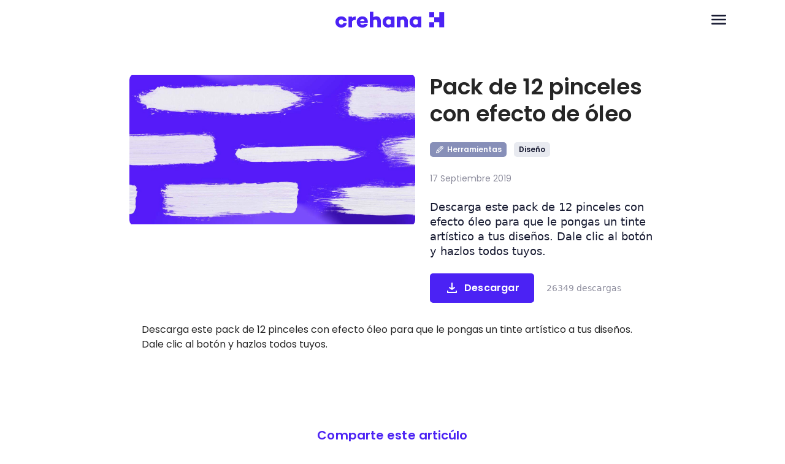

--- FILE ---
content_type: text/css
request_url: https://d1384mt8ka19tg.cloudfront.net/business-mf/_next/static/css/679c78758d38891e.css
body_size: 46189
content:
#nprogress{pointer-events:none}#nprogress .bar{background:#29d;height:2px;left:0;position:fixed;top:0;width:100%;z-index:1031}#nprogress .peg{box-shadow:0 0 10px #29d,0 0 5px #29d;display:block;height:100%;opacity:1;position:absolute;right:0;transform:rotate(3deg) translateY(-4px);width:100px}#nprogress .spinner{display:block;position:fixed;right:15px;top:15px;z-index:1031}#nprogress .spinner-icon{animation:nprogress-spinner .4s linear infinite;border-radius:50%;border-color:#29d transparent transparent #29d;border-style:solid;border-width:2px;box-sizing:border-box;height:18px;width:18px}.nprogress-custom-parent{overflow:hidden;position:relative}.nprogress-custom-parent #nprogress .bar,.nprogress-custom-parent #nprogress .spinner{position:absolute}@keyframes nprogress-spinner{0%{transform:rotate(0deg)}to{transform:rotate(1turn)}}html{-webkit-text-size-adjust:100%;box-sizing:border-box}*,:after,:before{background-repeat:no-repeat;box-sizing:inherit}:after,:before{text-decoration:inherit;vertical-align:inherit}*{margin:0;padding:0}audio:not([controls]){display:none;height:0}hr{overflow:visible}article,aside,details,figcaption,figure,footer,header,main,menu,nav,section,summary{display:block}[hidden],template{display:none}abbr[title]{border-bottom:1px dotted;text-decoration:none}a{-webkit-text-decoration-skip:objects;background-color:transparent;text-decoration:none}a:active,a:hover{outline-width:0}code,kbd,pre,samp{font-family:monospace,monospace}dfn{font-style:italic}mark{background-color:#ff0;color:#000}input{border-radius:0}[role=button],[type=button],[type=reset],[type=submit],button{cursor:pointer}[disabled]{cursor:default}[type=number]{width:auto}[type=search]::-webkit-search-cancel-button,[type=search]::-webkit-search-decoration{-webkit-appearance:none}textarea{overflow:auto}button,input,optgroup,select,textarea{font:inherit}optgroup{font-weight:700}button{overflow:visible}[type=button]::-moz-focus-inner,[type=reset]::-moz-focus-inner,[type=submit]::-moz-focus-inner,button::-moz-focus-inner{border-style:0;padding:0}[type=button]::-moz-focus-inner,[type=reset]::-moz-focus-inner,[type=submit]::-moz-focus-inner,button:-moz-focusring{outline:1px dotted ButtonText}[type=reset],[type=submit],button,html [type=button]{-webkit-appearance:button}button,input,select,textarea{background-color:transparent;border-style:none;color:inherit}select{-moz-appearance:none;-webkit-appearance:none}select::-ms-expand{display:none}select::-ms-value{color:currentColor}legend{border:0;color:inherit;display:table;max-width:100%;white-space:normal}img{border-style:none}svg:not(:root){overflow:hidden}audio,canvas,progress,video{display:inline-block}@media screen{[hidden~=screen]{display:inherit}[hidden~=screen]:not(:active):not(:focus):not(:target){clip:rect(0 0 0 0)!important;position:absolute!important}}[aria-busy=true]{cursor:progress}[aria-controls]{cursor:pointer}[aria-disabled]{cursor:default}::-moz-selection{background-color:#b3d4fc;color:#000;text-shadow:none}::selection{background-color:#b3d4fc;color:#000;text-shadow:none}*{border-width:0}h1,h2,h3,h4,h5,h6,p,span{-webkit-font-smoothing:antialiased;font-weight:unset}.text-wrap{word-wrap:normal;display:inline-block;overflow:hidden;text-overflow:ellipsis;white-space:nowrap;width:100%}.iconWrapper-grey>svg path{fill:#181b32}.iconWrapper-lightblue>svg path{fill:#03cad2}.iconWrapper-white>svg path{fill:#fff}.path-current-color,.path-current-color>path{fill:currentColor}.scale-in-hover{transition:transform .3s ease-in-out}.scale-in-hover:hover{transform:scale(1.161)}.zIndex-200{z-index:200}.zIndex-300{z-index:300}.zIndex-50{z-index:50}.fixTopBanner{transition:transform .5s ease}.creh-container{margin:0 auto;max-width:480px;width:calc(100% - 32px)}@media (min-width:768px){.creh-container{max-width:1024px;width:calc(100% - 128px)}}@media (min-width:1280px){.creh-container{max-width:1140px;width:1140px}}.creh-containerv2{padding:0 20px;width:100%}@media (min-width:768px){.creh-containerv2{padding:0 36px}}@media (min-width:1024px){.creh-containerv2{margin:0 auto;max-width:1240px;padding:0 40px}}.main-menu-padding{padding-top:52px}@media (min-width:1140px){.main-menu-padding{padding-top:72px}}*{box-sizing:border-box;list-style:none}

/*! purgecss start ignore */.react-tour-mask{color:rgba(44,47,72,.5)}@media (min-width:768px){::-webkit-scrollbar{background-color:transparent;-webkit-border-radius:5px;border-radius:5px;height:10px;width:10px}::-webkit-scrollbar,::-webkit-scrollbar:hover{-webkit-transition:background-color .2s linear;transition:background-color .2s linear}::-webkit-scrollbar:hover{background-color:rgba(0,0,0,.09)}::-webkit-scrollbar-thumb{background:#aaa;background-clip:padding-box;border:2px solid transparent;-webkit-border-radius:5px;border-radius:5px;-webkit-transition:background-color .2s linear;transition:background-color .2s linear}::-webkit-scrollbar-thumb:active{background:rgba(0,0,0,.4);background-clip:padding-box;border:1px solid transparent;-webkit-border-radius:5px;border-radius:5px}::-webkit-scrollbar-thumb:vertical{min-height:10px}::-webkit-scrollbar-thumb:horizontal{min-width:10px}}#nprogress .bar{background:#4b22f4}#nprogress .peg{box-shadow:0 0 10px #4b22f4,0 0 5px #4b22f4}#nprogress .spinner-icon{border-left-color:#4b22f4;border-top-color:#4b22f4}

/*! purgecss end ignore */@font-face{font-display:swap;font-family:Poppins;font-style:normal;font-weight:600;src:url(https://static.crehana.com/static/fonts/compass/poppins/semibold/poppins-v20-latin-600.72993dddf88a.woff2) format("woff2"),url(https://static.crehana.com/static/fonts/compass/poppins/semibold/poppins-v20-latin-600.d5a7daaedf64.woff) format("woff"),url(https://static.crehana.com/static/fonts/compass/poppins/semibold/poppins-v20-latin-600.8f07cdf20df4.ttf) format("truetype"),url(https://static.crehana.com/static/fonts/compass/poppins/semibold/Poppins-v20-latin-600.b0b3d360d13a.otf) format("opentype"),url(https://static.crehana.com/static/fonts/compass/poppins/semibold/poppins-v20-latin-600.18b837b5ba21.eot?#iefix) format("embedded-opentype")}@font-face{font-display:swap;font-family:Poppins;font-style:normal;font-weight:700;src:url(https://static.crehana.com/static/fonts/compass/poppins/bold/Poppins-Bold.d9d4f92e841a.woff2) format("woff2"),url(https://static.crehana.com/static/fonts/compass/poppins/bold/Poppins-Bold.ce88cd7ef203.woff) format("woff"),url(https://static.crehana.com/static/fonts/compass/poppins/bold/Poppins-Bold.08c20a487911.ttf) format("truetype"),url(https://static.crehana.com/static/fonts/compass/poppins/bold/Poppins-Bold.23c95dd87f5b.otf) format("opentype"),url(https://static.crehana.com/static/fonts/compass/poppins/bold/Poppins-Bold.c4a2b747bcfc.eot?#iefix) format("embedded-opentype")}@font-face{font-display:swap;font-family:Poppins;font-style:normal;font-weight:400;src:url(https://static.crehana.com/static/fonts/compass/poppins/regular/poppins-v20-latin-regular.9212f6f9860f.woff2) format("woff2"),url(https://static.crehana.com/static/fonts/compass/poppins/regular/poppins-v20-latin-regular.f8ed328094e3.woff) format("woff"),url(https://static.crehana.com/static/fonts/compass/poppins/regular/poppins-v20-latin-regular.891f6ba4349c.ttf) format("truetype"),url(https://static.crehana.com/static/fonts/compass/poppins/regular/poppins-v20-latin-regular.5ec8a71ac396.otf) format("opentype"),url(https://static.crehana.com/static/fonts/compass/poppins/regular/poppins-v20-latin-regular.9bb84f43a127.eot?#iefix) format("embedded-opentype")}@font-face{font-display:swap;font-family:Familjen Grotesk;font-style:normal;font-weight:400;src:url(https://static.crehana.com/static/fonts/compass/familjen-grotesk/familjen-grotesk-vtnm.woff2) format("woff2");unicode-range:U+0102-0103,U+0110-0111,U+0128-0129,U+0168-0169,U+01a0-01a1,U+01af-01b0,U+0300-0301,U+0303-0304,U+0308-0309,U+0323,U+0329,U+1ea0-1ef9,U+20ab}@font-face{font-display:swap;font-family:Familjen Grotesk;font-style:normal;font-weight:400;src:url(https://static.crehana.com/static/fonts/compass/familjen-grotesk/familjen-grotesk-latin-ext.woff2) format("woff2");unicode-range:U+0100-02ba,U+02bd-02c5,U+02c7-02cc,U+02ce-02d7,U+02dd-02ff,U+0304,U+0308,U+0329,U+1d00-1dbf,U+1e00-1e9f,U+1ef2-1eff,U+2020,U+20a0-20ab,U+20ad-20c0,U+2113,U+2c60-2c7f,U+a720-a7ff}@font-face{font-display:swap;font-family:Familjen Grotesk;font-style:normal;font-weight:400;src:url(https://static.crehana.com/static/fonts/compass/familjen-grotesk/familjen-grotesk-latin.woff2) format("woff2");unicode-range:U+00??,U+0131,U+0152-0153,U+02bb-02bc,U+02c6,U+02da,U+02dc,U+0304,U+0308,U+0329,U+2000-206f,U+20ac,U+2122,U+2191,U+2193,U+2212,U+2215,U+feff,U+fffd}@font-face{font-display:swap;font-family:Inter;font-style:normal;font-weight:100 900;src:url(https://static.crehana.com/static/fonts/compass/inter/inter-cyrillic-ext.woff2) format("woff2");unicode-range:U+0460-052f,U+1c80-1c8a,U+20b4,U+2de0-2dff,U+a640-a69f,U+fe2e-fe2f}@font-face{font-display:swap;font-family:Inter;font-style:normal;font-weight:100 900;src:url(https://static.crehana.com/static/fonts/compass/inter/inter-cyrillic.woff2) format("woff2");unicode-range:U+0301,U+0400-045f,U+0490-0491,U+04b0-04b1,U+2116}@font-face{font-display:swap;font-family:Inter;font-style:normal;font-weight:100 900;src:url(https://static.crehana.com/static/fonts/compass/inter/inter-greek-ext.woff2) format("woff2");unicode-range:U+1f??}@font-face{font-display:swap;font-family:Inter;font-style:normal;font-weight:100 900;src:url(https://static.crehana.com/static/fonts/compass/inter/inter-greek.woff2) format("woff2");unicode-range:U+0370-0377,U+037a-037f,U+0384-038a,U+038c,U+038e-03a1,U+03a3-03ff}@font-face{font-display:swap;font-family:Inter;font-style:normal;font-weight:100 900;src:url(https://static.crehana.com/static/fonts/compass/inter/inter-vtnm.woff2) format("woff2");unicode-range:U+0102-0103,U+0110-0111,U+0128-0129,U+0168-0169,U+01a0-01a1,U+01af-01b0,U+0300-0301,U+0303-0304,U+0308-0309,U+0323,U+0329,U+1ea0-1ef9,U+20ab}@font-face{font-display:swap;font-family:Inter;font-style:normal;font-weight:100 900;src:url(https://static.crehana.com/static/fonts/compass/inter/inter-latin-ext.woff2) format("woff2");unicode-range:U+0100-02ba,U+02bd-02c5,U+02c7-02cc,U+02ce-02d7,U+02dd-02ff,U+0304,U+0308,U+0329,U+1d00-1dbf,U+1e00-1e9f,U+1ef2-1eff,U+2020,U+20a0-20ab,U+20ad-20c0,U+2113,U+2c60-2c7f,U+a720-a7ff}@font-face{font-display:swap;font-family:Inter;font-style:normal;font-weight:100 900;src:url(https://static.crehana.com/static/fonts/compass/inter/inter-latin.woff2) format("woff2");unicode-range:U+00??,U+0131,U+0152-0153,U+02bb-02bc,U+02c6,U+02da,U+02dc,U+0304,U+0308,U+0329,U+2000-206f,U+20ac,U+2122,U+2191,U+2193,U+2212,U+2215,U+feff,U+fffd}
/*! tailwindcss v3.4.10 | MIT License | https://tailwindcss.com*/*,:after,:before{border:0 solid;box-sizing:border-box}:after,:before{--tw-content:""}:host,html{-webkit-text-size-adjust:100%;font-feature-settings:normal;-webkit-tap-highlight-color:transparent;font-family:ui-sans-serif,system-ui,sans-serif,Apple Color Emoji,Segoe UI Emoji,Segoe UI Symbol,Noto Color Emoji;font-variation-settings:normal;line-height:1.5;-moz-tab-size:4;-o-tab-size:4;tab-size:4}body{line-height:inherit;margin:0}hr{border-top-width:1px;color:inherit;height:0}abbr:where([title]){-webkit-text-decoration:underline dotted;text-decoration:underline dotted}h1,h2,h3,h4,h5,h6{font-size:inherit;font-weight:inherit}a{color:inherit;text-decoration:inherit}b,strong{font-weight:bolder}code,kbd,pre,samp{font-feature-settings:normal;font-family:ui-monospace,SFMono-Regular,Menlo,Monaco,Consolas,Liberation Mono,Courier New,monospace;font-size:1em;font-variation-settings:normal}small{font-size:80%}sub,sup{font-size:75%;line-height:0;position:relative;vertical-align:baseline}sub{bottom:-.25em}sup{top:-.5em}table{border-collapse:collapse;border-color:inherit;text-indent:0}button,input,optgroup,select,textarea{font-feature-settings:inherit;color:inherit;font-family:inherit;font-size:100%;font-variation-settings:inherit;font-weight:inherit;letter-spacing:inherit;line-height:inherit;margin:0;padding:0}button,select{text-transform:none}button,input:where([type=button]),input:where([type=reset]),input:where([type=submit]){-webkit-appearance:button;background-color:transparent;background-image:none}:-moz-focusring{outline:auto}:-moz-ui-invalid{box-shadow:none}progress{vertical-align:baseline}::-webkit-inner-spin-button,::-webkit-outer-spin-button{height:auto}[type=search]{-webkit-appearance:textfield;outline-offset:-2px}::-webkit-search-decoration{-webkit-appearance:none}::-webkit-file-upload-button{-webkit-appearance:button;font:inherit}summary{display:list-item}blockquote,dd,dl,fieldset,figure,h1,h2,h3,h4,h5,h6,hr,p,pre{margin:0}fieldset,legend{padding:0}menu,ol,ul{list-style:none;margin:0;padding:0}dialog{padding:0}textarea{resize:vertical}input::-moz-placeholder,textarea::-moz-placeholder{color:#9ca3af;opacity:1}input::placeholder,textarea::placeholder{color:#9ca3af;opacity:1}[role=button],button{cursor:pointer}:disabled{cursor:default}audio,canvas,embed,iframe,img,object,svg,video{display:block;vertical-align:middle}img,video{height:auto;max-width:100%}[hidden]{display:none}:root{--cds-white:#fff;--cds-black:#262626;--cds-black-08:#262626cc;--cds-brand-10:#e9e7ff;--cds-brand-30:#a69efe;--cds-brand-40:#6556ff;--cds-brand-50:#4b22f4;--cds-brand-90:#140058;--cds-accent-5:#f8ffe7;--cds-accent-30:#d6fd6a;--cds-gray-10:#f7f7f7;--cds-gray-20:#ededed;--cds-gray-30:#c4c4c4;--cds-gray-50:#989898;--cds-gray-70:#666;--cds-info-5:#e5f3fe;--cds-info-20:#a6c8ff;--cds-info-60:#4589ff;--cds-info-70:#0037bf;--cds-info-90:#001d6c;--cds-success-10:#e2f7cd;--cds-success-30:#beeb90;--cds-success-40:#90cf55;--cds-success-70:#57a221;--cds-success-90:#2a6018;--cds-progress-5:#fff4d6;--cds-progress-10:#ffe4a6;--cds-progress-30:#ffd166;--cds-progress-60:#ffb200;--cds-progress-90:#754e02;--cds-warning-5:#fcefe9;--cds-warning-10:#ffceb8;--cds-warning-30:#f09060;--cds-warning-70:#e05d1b;--cds-warning-90:#8c2b00;--cds-alert-5:#fce6ea;--cds-alert-10:#ffccd5;--cds-alert-40:#e55c75;--cds-alert-80:#c72c43;--cds-alert-90:#820219;--cds-bg-canvas:var(--cds-gray-10,#f7f7f7);--cds-bg-primary:var(--cds-white,#fff);--cds-bg-secondary:var(--cds-gray-10,#f7f7f7);--cds-bg-strong:var(--cds-black,#262626);--cds-bg-inverse:var(--cds-gray-70,#666);--cds-bg-brand:var(--cds-brand-10,#e9e7ff);--cds-bg-accent:var(--cds-accent-5,#f8ffe7);--cds-bg-interactive-primary-default:var(--cds-brand-50,#4b22f4);--cds-bg-interactive-primary-hover:var(--cds-brand-40,#6556ff);--cds-bg-interactive-primary-pressed:var(--cds-brand-90,#140058);--cds-bg-interactive-secondary:var(--cds-gray-30,#c4c4c4);--cds-bg-disabled:var(--cds-gray-30,#c4c4c4);--cds-bg-feedback-info:var(--cds-info-5,#e5f3fe);--cds-bg-feedback-success:var(--cds-success-10,#e2f7cd);--cds-bg-feedback-progress:var(--cds-progress-5,#fff4d6);--cds-bg-feedback-warning:var(--cds-warning-5,#fcefe9);--cds-bg-feedback-alert:var(--cds-alert-5,#fce6ea);--cds-bg-layer-base:var(--cds-white,#fff);--cds-bg-layer-01:var(--cds-white,#fff);--cds-bg-layer-02:var(--cds-gray-10,#f7f7f7);--cds-bg-layer-raised:var(--cds-black,#262626);--cds-bg-layer-floating:var(--cds-white,#fff);--cds-bg-layer-overlay:var(--cds-black-08,#262626cc);--cds-border-default:var(--cds-gray-20,#ededed);--cds-border-divider:var(--cds-gray-20,#ededed);--cds-border-strong:var(--cds-gray-30,#c4c4c4);--cds-border-brand:var(--cds-brand-40,#6556ff);--cds-border-brand-strong:var(--cds-brand-90,#140058);--cds-border-interactive-default:var(--cds-gray-30,#c4c4c4);--cds-border-focus:var(--cds-brand-50,#4b22f4);--cds-border-feedback-info:var(--cds-info-70,#0037bf);--cds-border-feedback-success:var(--cds-success-90,#2a6018);--cds-border-feedback-progress:var(--cds-progress-90,#754e02);--cds-border-feedback-warning:var(--cds-warning-70,#e05d1b);--cds-border-feedback-error:var(--cds-alert-80,#c72c43);--cds-border-layer-01:var(--cds-gray-20,#ededed);--cds-border-layer-02:var(--cds-gray-20,#ededed);--cds-text-primary:var(--cds-black,#262626);--cds-text-secondary:var(--cds-gray-70,#666);--cds-text-subtle:var(--cds-gray-70,#666);--cds-text-disabled:var(--cds-gray-30,#c4c4c4);--cds-text-inverse:var(--cds-white,#fff);--cds-text-brand:var(--cds-brand-90,#140058);--cds-text-feedback-info:var(--cds-info-90,#001d6c);--cds-text-feedback-success:var(--cds-success-90,#2a6018);--cds-text-feedback-progress:var(--cds-progress-90,#754e02);--cds-text-feedback-warning:var(--cds-warning-90,#8c2b00);--cds-text-feedback-alert:var(--cds-alert-90,#820219);--cds-font-body:Inter;--cds-font-subtitle:Inter;--cds-font-heading:Inter;--cds-font-link:Inter;--cds-font-utilities:Inter;--cds-radius-none:0;--cds-radius-xs:4;--cds-radius-s:8;--cds-radius-m:16;--cds-radius-round:48;--cds-button-bg-primary-default:var(--cds-brand-50,#4b22f4);--cds-button-bg-primary-hover:var(--cds-brand-40,#6556ff);--cds-button-bg-primary-active:var(--cds-brand-90,#140058);--cds-button-content-primary:var(--cds-white,#fff);--cds-button-bg-secondary-default:var(--cds-white,#fff);--cds-button-bg-secondary-hover:var(--cds-gray-10,#f7f7f7);--cds-button-bg-secondary-active:var(--cds-gray-20,#ededed);--cds-button-border-secondary-default:var(--cds-brand-40,#6556ff);--cds-button-border-secondary-hover:var(--cds-brand-40,#6556ff);--cds-button-border-secondary-active:var(--cds-brand-90,#140058);--cds-button-content-secondary-default:var(--cds-brand-50,#4b22f4);--cds-button-content-secondary-hover:var(--cds-brand-40,#6556ff);--cds-button-content-secondary-active:var(--cds-brand-90,#140058);--cds-button-bg-neutral-default:var(--cds-gray-30,#c4c4c4);--cds-button-bg-neutral-hover:var(--cds-gray-20,#ededed);--cds-button-bg-neutral-active:var(--cds-gray-30,#c4c4c4);--cds-button-border-neutral-default:var(--cds-gray-30,#c4c4c4);--cds-button-border-neutral-hover:var(--cds-brand-40,#6556ff);--cds-button-border-neutral-active:var(--cds-gray-30,#c4c4c4);--cds-button-content-neutral-default:var(--cds-brand-50,#4b22f4);--cds-button-content-neutral-hover:var(--cds-brand-40,#6556ff);--cds-button-content-neutral-active:var(--cds-brand-90,#140058);--cds-button-bg-alert-default:var(--cds-alert-80,#c72c43);--cds-button-bg-alert-hover:var(--cds-alert-40,#e55c75);--cds-button-bg-alert-active:var(--cds-alert-90,#820219);--cds-button-content-alert:var(--cds-white,#fff);--cds-button-bg-warning-default:var(--cds-warning-70,#e05d1b);--cds-button-bg-warning-hover:var(--cds-warning-30,#f09060);--cds-button-bg-warning-active:var(--cds-warning-90,#8c2b00);--cds-button-content-warning:var(--cds-white,#fff);--cds-button-bg-disabled:var(--cds-gray-30,#c4c4c4);--cds-button-border-disabled:var(--cds-gray-30,#c4c4c4);--cds-button-content-disabled:var(--cds-gray-30,#c4c4c4);--cds-chart-series1-primary:var(--cds-brand-40,#6556ff);--cds-chart-series1-secondary:var(--cds-brand-30,#a69efe);--cds-chart-series2-primary:var(--cds-info-60,#4589ff);--cds-chart-series2-secondary:var(--cds-info-20,#a6c8ff);--cds-chart-series3-primary:var(--cds-success-40,#90cf55);--cds-chart-series3-secondary:var(--cds-success-30,#beeb90);--cds-chart-series4-primary:var(--cds-progress-30,#ffd166);--cds-chart-series4-secondary:var(--cds-progress-5,#fff4d6);--cds-chart-series5-primary:var(--cds-warning-70,#e05d1b);--cds-chart-series5-secondary:var(--cds-warning-30,#f09060);--cds-chart-series6-primary:var(--cds-alert-80,#c72c43);--cds-chart-series6-secondary:var(--cds-alert-40,#e55c75);--cds-chart-bg-base:var(--cds-gray-20,#ededed);--cds-chart-neutral:var(--cds-gray-30,#c4c4c4);--cds-icon-color-default:var(--cds-black,#262626);--cds-icon-color-subtle:var(--cds-gray-70,#666);--cds-icon-color-disabled:var(--cds-gray-30,#c4c4c4);--cds-icon-color-primary-active:var(--cds-brand-50,#4b22f4);--cds-icon-color-primary-hover:var(--cds-brand-40,#6556ff);--cds-icon-color-online:var(--cds-success-40,#90cf55);--cds-icon-color-info:var(--cds-info-90,#001d6c);--cds-icon-bg-info:var(--cds-info-5,#e5f3fe);--cds-icon-color-success:var(--cds-success-90,#2a6018);--cds-icon-bg-success:var(--cds-success-10,#e2f7cd);--cds-icon-color-progress:var(--cds-progress-90,#754e02);--cds-icon-bg-progress:var(--cds-progress-5,#fff4d6);--cds-icon-color-warning:var(--cds-warning-90,#8c2b00);--cds-icon-bg-warning:var(--cds-warning-5,#fcefe9);--cds-icon-color-alert:var(--cds-alert-90,#820219);--cds-icon-bg-alert:var(--cds-alert-5,#fce6ea);--cds-icon-bg-default-01:var(--cds-gray-20,#ededed);--cds-icon-bg-default-02:var(--cds-brand-90,#140058);--cds-icon-bg-brand:var(--cds-brand-10,#e9e7ff);--cds-icon-color-inverse-default:var(--cds-gray-70,#666);--cds-icon-color-inverse-strong:var(--cds-white,#fff);--cds-icon-color-inverse-brand:var(--cds-brand-90,#140058);--cds-input-bg-default:var(--cds-white,#fff);--cds-input-bg-disabled:var(--cds-gray-20,#ededed);--cds-input-border-default:var(--cds-gray-30,#c4c4c4);--cds-input-border-hover:var(--cds-brand-40,#6556ff);--cds-input-border-focus:var(--cds-brand-50,#4b22f4);--cds-input-border-disabled:var(--cds-gray-20,#ededed);--cds-input-border-error:var(--cds-alert-80,#c72c43);--cds-input-border-success:var(--cds-success-90,#2a6018);--cds-input-text-default:var(--cds-black,#262626);--cds-input-text-disabled:var(--cds-gray-30,#c4c4c4);--cds-input-placeholder:var(--cds-gray-70,#666);--cds-input-icon-default:var(--cds-gray-50,#989898);--cds-input-icon-dropdown:var(--cds-brand-50,#4b22f4);--cds-input-icon-success:var(--cds-success-70,#57a221);--cds-input-icon-error:var(--cds-alert-80,#c72c43);--cds-link-text-primary-default:var(--cds-brand-50,#4b22f4);--cds-link-text-primary-hover:var(--cds-brand-40,#6556ff);--cds-link-text-primary-active:var(--cds-brand-90,#140058);--cds-link-text-neutral-default:var(--cds-gray-70,#666);--cds-link-text-neutral-hover:var(--cds-gray-50,#989898);--cds-link-text-neutral-active:var(--cds-gray-70,#666);--cds-link-text-strong:var(--cds-black,#262626);--cds-link-text-disabled:var(--cds-gray-30,#c4c4c4);--cds-sidebar-item-bg-01:var(--cds-brand-10,#e9e7ff);--cds-sidebar-item-bg-02:var(--cds-gray-10,#f7f7f7);--cds-tag-bg-primary:var(--cds-brand-10,#e9e7ff);--cds-tag-content-primary:var(--cds-brand-90,#140058);--cds-tag-bg-pending:var(--cds-gray-10,#f7f7f7);--cds-tag-content-pending:var(--cds-gray-70,#666);--cds-tag-bg-info:var(--cds-info-5,#e5f3fe);--cds-tag-content-info:var(--cds-info-90,#001d6c);--cds-tag-bg-success:var(--cds-success-10,#e2f7cd);--cds-tag-content-success:var(--cds-success-90,#2a6018);--cds-tag-bg-progress:var(--cds-progress-5,#fff4d6);--cds-tag-content-progress:var(--cds-progress-90,#754e02);--cds-tag-bg-warning:var(--cds-warning-5,#fcefe9);--cds-tag-content-warning:var(--cds-warning-90,#8c2b00);--cds-tag-bg-alert:var(--cds-alert-5,#fce6ea);--cds-tag-content-alert:var(--cds-alert-90,#820219);--cds-font-heading-header-01:Familjen Grotesk;--cds-spacing-0:0;--cds-spacing-1:0.1rem;--cds-spacing-2:0.2rem;--cds-spacing-4:0.4rem;--cds-spacing-8:0.8rem;--cds-spacing-10:1rem;--cds-spacing-12:1.2rem;--cds-spacing-16:1.6rem;--cds-spacing-20:2rem;--cds-spacing-24:2.4rem;--cds-spacing-28:2.8rem;--cds-spacing-32:3.2rem;--cds-spacing-36:3.6rem;--cds-spacing-40:4rem;--cds-spacing-44:4.4rem;--cds-spacing-48:4.8rem;--cds-spacing-52:5.2rem;--cds-spacing-56:5.6rem;--cds-spacing-60:6rem;--cds-spacing-64:6.4rem;--cds-spacing-72:7.2rem;--cds-spacing-80:8rem;--cds-spacing-88:8.8rem;--cds-spacing-96:9.6rem;--cds-spacing-104:10.4rem;--cds-spacing-112:11.2rem;--cds-spacing-120:12rem;--cds-spacing-124:12.4rem;--cds-spacing-144:14.4rem;--cds-spacing-160:16rem;--cds-spacing-164:16.4rem;--cds-spacing-188:18.8rem;--cds-spacing-200:20rem;--cds-spacing-212:21.2rem;--cds-spacing-240:24rem;--cds-spacing-280:28rem;--cds-spacing-288:28.8rem}*,:after,:before{border-style:none}html{line-height:1}img{max-width:none}svg{display:inline;vertical-align:baseline}:after,:before,:root{--color-primary-light-100:#f5f0ff;--color-primary-light-200:#eee6fe;--color-primary-light-300:#9c86f9;--color-primary-light-400:#6f4ef6;--color-primary-light-500:#4b22f4;--color-primary-light-600:#3417aa;--color-primary-light-700:#240e81;--color-primary-dark-100:#eee6fe;--color-primary-dark-200:#dad2fa;--color-primary-dark-300:#c5b9fa;--color-primary-dark-400:#b1a0fa;--color-primary-dark-500:#9c86f9;--color-primary-dark-600:#6f4ef6;--color-primary-dark-700:#3417aa;--color-secondary-light-100:#d2faf6;--color-secondary-light-200:#c5faf5;--color-secondary-light-300:#49f2e1;--color-secondary-light-400:#39e6d5;--color-secondary-light-500:#0bd4c1;--color-secondary-light-600:#068073;--color-secondary-light-700:#044d46;--color-secondary-dark-100:#d2faf6;--color-secondary-dark-200:#c5faf5;--color-secondary-dark-300:#49f2e1;--color-secondary-dark-400:#39e6d5;--color-secondary-dark-500:#0bd4c1;--color-secondary-dark-600:#2fbaad;--color-secondary-dark-700:#28a195;--color-neutral-light-100:#fff;--color-neutral-light-200:#f7f8fa;--color-neutral-light-300:#f2f3f5;--color-neutral-light-400:#e3e4e5;--color-neutral-light-500:#bbbcbf;--color-neutral-light-600:#a0a2a6;--color-neutral-light-700:#73757a;--color-neutral-light-800:#0f1019;--color-neutral-dark-100:#fff;--color-neutral-dark-200:#f0f2ff;--color-neutral-dark-300:#dfe2fd;--color-neutral-dark-400:#b7bad5;--color-neutral-dark-500:#9da0bb;--color-neutral-dark-600:#70738e;--color-neutral-dark-700:#33344f;--color-neutral-dark-800:#050823;--color-alert-100:#fce6ea;--color-alert-200:#ffccd5;--color-alert-300:#e55c75;--color-alert-400:#da435e;--color-alert-500:#c72c43;--color-alert-600:#8c1c30;--color-success-100:#e5f9f1;--color-success-200:#b8fcda;--color-success-300:#80e0b4;--color-success-400:#34d69b;--color-success-500:#00655b;--color-success-600:#004a43;--color-warning-100:#fff0cc;--color-warning-200:#ffe4a6;--color-warning-300:#ffd166;--color-warning-400:#ffb200;--color-warning-500:#cc8e00;--color-warning-600:#805706;--color-on-hold-100:#fcefe9;--color-on-hold-200:#ffceb8;--color-on-hold-300:#f09060;--color-on-hold-400:#e05d1b;--color-on-hold-500:#bf4713;--color-on-hold-600:#8c2b00;--color-info-100:#e6f5ff;--color-info-200:#a6dbff;--color-info-300:#40b2ff;--color-info-400:#049bff;--color-info-500:#037ccc;--color-info-600:#025d99;--color-elevation-dark-00:#050823;--color-elevation-dark-01:#11142f;--color-elevation-dark-02:#1a1d38;--color-elevation-dark-03:#21243f;--color-elevation-dark-04:#292c47}html{font-size:62.5%!important}body{color:var(--cds-text-primary,#262626)!important;font-size:1.6rem}*,:after,:before{--tw-border-spacing-x:0;--tw-border-spacing-y:0;--tw-translate-x:0;--tw-translate-y:0;--tw-rotate:0;--tw-skew-x:0;--tw-skew-y:0;--tw-scale-x:1;--tw-scale-y:1;--tw-pan-x: ;--tw-pan-y: ;--tw-pinch-zoom: ;--tw-scroll-snap-strictness:proximity;--tw-gradient-from-position: ;--tw-gradient-via-position: ;--tw-gradient-to-position: ;--tw-ordinal: ;--tw-slashed-zero: ;--tw-numeric-figure: ;--tw-numeric-spacing: ;--tw-numeric-fraction: ;--tw-ring-inset: ;--tw-ring-offset-width:0px;--tw-ring-offset-color:#fff;--tw-ring-color:rgba(147,197,253,.5);--tw-ring-offset-shadow:0 0 #0000;--tw-ring-shadow:0 0 #0000;--tw-shadow:0 0 #0000;--tw-shadow-colored:0 0 #0000;--tw-blur: ;--tw-brightness: ;--tw-contrast: ;--tw-grayscale: ;--tw-hue-rotate: ;--tw-invert: ;--tw-saturate: ;--tw-sepia: ;--tw-drop-shadow: ;--tw-backdrop-blur: ;--tw-backdrop-brightness: ;--tw-backdrop-contrast: ;--tw-backdrop-grayscale: ;--tw-backdrop-hue-rotate: ;--tw-backdrop-invert: ;--tw-backdrop-opacity: ;--tw-backdrop-saturate: ;--tw-backdrop-sepia: ;--tw-contain-size: ;--tw-contain-layout: ;--tw-contain-paint: ;--tw-contain-style: }::backdrop{--tw-border-spacing-x:0;--tw-border-spacing-y:0;--tw-translate-x:0;--tw-translate-y:0;--tw-rotate:0;--tw-skew-x:0;--tw-skew-y:0;--tw-scale-x:1;--tw-scale-y:1;--tw-pan-x: ;--tw-pan-y: ;--tw-pinch-zoom: ;--tw-scroll-snap-strictness:proximity;--tw-gradient-from-position: ;--tw-gradient-via-position: ;--tw-gradient-to-position: ;--tw-ordinal: ;--tw-slashed-zero: ;--tw-numeric-figure: ;--tw-numeric-spacing: ;--tw-numeric-fraction: ;--tw-ring-inset: ;--tw-ring-offset-width:0px;--tw-ring-offset-color:#fff;--tw-ring-color:rgba(147,197,253,.5);--tw-ring-offset-shadow:0 0 #0000;--tw-ring-shadow:0 0 #0000;--tw-shadow:0 0 #0000;--tw-shadow-colored:0 0 #0000;--tw-blur: ;--tw-brightness: ;--tw-contrast: ;--tw-grayscale: ;--tw-hue-rotate: ;--tw-invert: ;--tw-saturate: ;--tw-sepia: ;--tw-drop-shadow: ;--tw-backdrop-blur: ;--tw-backdrop-brightness: ;--tw-backdrop-contrast: ;--tw-backdrop-grayscale: ;--tw-backdrop-hue-rotate: ;--tw-backdrop-invert: ;--tw-backdrop-opacity: ;--tw-backdrop-saturate: ;--tw-backdrop-sepia: ;--tw-contain-size: ;--tw-contain-layout: ;--tw-contain-paint: ;--tw-contain-style: }@media (min-width:360px){.tw-container{max-width:360px}}@media (min-width:768px){.tw-container{max-width:768px}}@media (min-width:1024px){.tw-container{max-width:1024px}}@media (min-width:1440px){.tw-container{max-width:1440px}}@media (min-width:1920px){.tw-container{max-width:1920px}}.tw-container{-moz-column-gap:.8rem;column-gap:.8rem;display:grid;grid-template-columns:repeat(12,minmax(0,1fr));margin-left:auto;margin-right:auto;max-width:343px;row-gap:1.6rem;width:100%}@media (min-width:768px){.tw-container{-moz-column-gap:1.6rem;column-gap:1.6rem;max-width:704px;row-gap:2.4rem}}@media (min-width:1024px){.tw-container{gap:2.4rem;max-width:840px}}@media (min-width:1440px){.tw-container{max-width:1152px}}@media (min-width:1920px){.tw-container{max-width:1368px}}.tw-font-h1{font-size:5.6rem;line-height:4rem;line-height:72px}.tw-font-h1,.tw-font-h3{font-family:Poppins,SF Pro Display,-apple-system,BlinkMacSystemFont,Roboto,Segoe UI,Helvetica,Arial,sans-serif,Apple Color Emoji,Segoe UI Emoji,Segoe UI Symbol;font-family:var(--cds-font-primary);font-family:Inter;font-weight:500;letter-spacing:0}.tw-font-h3{font-size:3.8rem;line-height:3.2rem;line-height:48px}.tw-font-h4{font-size:2.8rem;line-height:2.4rem;line-height:32px}.tw-font-h4,.tw-font-h5{font-family:Poppins,SF Pro Display,-apple-system,BlinkMacSystemFont,Roboto,Segoe UI,Helvetica,Arial,sans-serif,Apple Color Emoji,Segoe UI Emoji,Segoe UI Symbol;font-family:var(--cds-font-primary);font-family:Inter;font-weight:500;letter-spacing:0}.tw-font-h5{font-size:2.2rem;line-height:2.4rem;line-height:28px}.tw-font-subtitle1{font-family:Poppins,SF Pro Display,-apple-system,BlinkMacSystemFont,Roboto,Segoe UI,Helvetica,Arial,sans-serif,Apple Color Emoji,Segoe UI Emoji,Segoe UI Symbol;font-family:var(--cds-font-primary);font-family:var(--cds-font-heading);font-weight:600;line-height:2.4rem}.tw-font-subtitle1,.tw-font-subtitle3{font-size:1.8rem;letter-spacing:.1px}.tw-font-subtitle3{font-family:Poppins,SF Pro Display,-apple-system,BlinkMacSystemFont,Roboto,Segoe UI,Helvetica,Arial,sans-serif,Apple Color Emoji,Segoe UI Emoji,Segoe UI Symbol;font-family:var(--cds-font-primary);font-family:Inter;font-weight:500;line-height:2rem;line-height:24px}.tw-font-subtitle4{font-size:1.6rem;line-height:1.8rem;line-height:22px}.tw-font-subtitle4,.tw-font-subtitle5{font-family:Poppins,SF Pro Display,-apple-system,BlinkMacSystemFont,Roboto,Segoe UI,Helvetica,Arial,sans-serif,Apple Color Emoji,Segoe UI Emoji,Segoe UI Symbol;font-family:var(--cds-font-primary);font-family:Inter;font-weight:500;letter-spacing:0}.tw-font-subtitle5{font-size:1.4rem;line-height:1.8rem;line-height:18px}.tw-font-subtitle6{font-size:1.2rem;font-weight:600;letter-spacing:0;line-height:1.8rem}.tw-font-body2,.tw-font-subtitle6{font-family:Poppins,SF Pro Display,-apple-system,BlinkMacSystemFont,Roboto,Segoe UI,Helvetica,Arial,sans-serif,Apple Color Emoji,Segoe UI Emoji,Segoe UI Symbol;font-family:var(--cds-font-primary);font-family:var(--cds-font-heading)}.tw-font-body2{letter-spacing:.1px}.tw-font-body2,.tw-font-body3{font-size:1.6rem;line-height:2.4rem}.tw-font-body3{line-height:22px}.tw-font-body3,.tw-font-body4{font-family:Poppins,SF Pro Display,-apple-system,BlinkMacSystemFont,Roboto,Segoe UI,Helvetica,Arial,sans-serif,Apple Color Emoji,Segoe UI Emoji,Segoe UI Symbol;font-family:var(--cds-font-primary);font-family:Inter;font-weight:400;letter-spacing:.1px;letter-spacing:0}.tw-font-body4{font-size:1.4rem;line-height:2.2rem;line-height:18px}.tw-font-body5{font-weight:400;letter-spacing:0;line-height:1.8rem;line-height:16px}.tw-font-body5,.tw-font-link1{font-family:Poppins,SF Pro Display,-apple-system,BlinkMacSystemFont,Roboto,Segoe UI,Helvetica,Arial,sans-serif,Apple Color Emoji,Segoe UI Emoji,Segoe UI Symbol;font-family:var(--cds-font-primary);font-family:Inter;font-size:1.2rem}.tw-font-link1{font-weight:600;letter-spacing:.2px;letter-spacing:0;line-height:1.4rem;line-height:16px}.tw-font-link2{font-size:1.4rem;line-height:2.1rem;line-height:18px}.tw-font-link2,.tw-font-link3{font-family:Poppins,SF Pro Display,-apple-system,BlinkMacSystemFont,Roboto,Segoe UI,Helvetica,Arial,sans-serif,Apple Color Emoji,Segoe UI Emoji,Segoe UI Symbol;font-family:var(--cds-font-primary);font-family:Inter;font-weight:400;letter-spacing:.2px;letter-spacing:0}.tw-font-link3{font-size:1.6rem;line-height:2.4rem;line-height:24px}.tw-font-label1{font-family:Poppins,SF Pro Display,-apple-system,BlinkMacSystemFont,Roboto,Segoe UI,Helvetica,Arial,sans-serif,Apple Color Emoji,Segoe UI Emoji,Segoe UI Symbol;font-family:var(--cds-font-primary);font-family:Inter;font-size:1.2rem;font-weight:500;letter-spacing:1.5px;line-height:1.4rem;line-height:14px;text-transform:uppercase}.tw-font-caption{font-family:Poppins,SF Pro Display,-apple-system,BlinkMacSystemFont,Roboto,Segoe UI,Helvetica,Arial,sans-serif,Apple Color Emoji,Segoe UI Emoji,Segoe UI Symbol;font-family:var(--cds-font-primary);line-height:1.6rem}.tw-font-caption,.tw-font-caption.tw-underline{font-family:Inter;font-size:1.2rem;font-weight:600;letter-spacing:0;line-height:16px}@media (min-width:768px){.tw-font-main-title{font-size:5.2rem;letter-spacing:0;line-height:6.4rem}.tw-font-h1{font-size:5.6rem;line-height:6.4rem;line-height:72px}.tw-font-h1,.tw-font-h2{font-family:Inter;font-weight:500;letter-spacing:0}.tw-font-h2{font-size:4.4rem;line-height:5.2rem;line-height:56px}.tw-font-h3{font-size:3.8rem;line-height:4.4rem;line-height:48px}.tw-font-h3,.tw-font-h4{font-family:Inter;font-weight:500;letter-spacing:0}.tw-font-h4{font-size:2.8rem;line-height:3.2rem;line-height:32px}.tw-font-h5{font-family:Inter;font-size:2.2rem;font-weight:500;letter-spacing:0;line-height:2.8rem;line-height:28px}.tw-font-subtitle1{font-size:2.4rem;letter-spacing:.1px;line-height:3rem}.tw-font-subtitle2{font-size:2rem;line-height:2.5rem;line-height:24px}.tw-font-subtitle2,.tw-font-subtitle3{font-family:Inter;font-weight:500;letter-spacing:.1px}.tw-font-subtitle3{font-size:1.8rem;line-height:2.4rem;line-height:24px}.tw-font-subtitle4{font-family:Inter;font-size:1.6rem;font-weight:500;letter-spacing:0;line-height:2rem;line-height:22px}.tw-font-body1{font-size:2rem;letter-spacing:.1px;line-height:3rem}.tw-font-body2{font-size:1.8rem;letter-spacing:.1px;line-height:2.8rem}.tw-font-body3{font-size:1.6rem;font-weight:400;line-height:2.4rem;line-height:22px}.tw-font-body3,.tw-font-link1{font-family:Inter;letter-spacing:0}.tw-font-link1{font-size:1.2rem;font-weight:600;line-height:1.8rem;line-height:16px}.tw-font-link2{font-size:1.4rem;line-height:2rem;line-height:18px}.tw-font-link2,.tw-font-link3{font-family:Inter;font-weight:400;letter-spacing:0}.tw-font-link3{font-size:1.6rem;line-height:2.4rem;line-height:24px}.tw-font-link4{font-family:Poppins,SF Pro Display,-apple-system,BlinkMacSystemFont,Roboto,Segoe UI,Helvetica,Arial,sans-serif,Apple Color Emoji,Segoe UI Emoji,Segoe UI Symbol;font-family:var(--cds-font-primary);font-size:1.8rem;font-weight:600;letter-spacing:0;line-height:2.4rem}.tw-font-label1{font-size:1.2rem;line-height:1.8rem;line-height:14px}.tw-font-label1,.tw-font-label2{font-family:Inter;font-weight:500;letter-spacing:1.5px}.tw-font-label2{font-size:1.4rem;line-height:2rem;line-height:20px}.tw-font-caption{line-height:1.8rem}.tw-font-caption,.tw-font-caption.tw-underline{font-family:Inter;font-size:1.2rem;font-weight:600;letter-spacing:0;line-height:16px}.tw-font-currency{font-size:2.8rem;letter-spacing:0;line-height:3.6rem}.tw-font-discount{font-size:1.6rem;letter-spacing:0;line-height:2rem}.tw-font-currency-s{font-size:2.4rem;letter-spacing:0;line-height:2.8rem}.tw-font-discount-s{font-size:1.4rem;letter-spacing:0;line-height:1.8rem}}.tw-btn.tw-btn-disabled{pointer-events:none}.tw-btn-filled-xs{font-family:Poppins,SF Pro Display,-apple-system,BlinkMacSystemFont,Roboto,Segoe UI,Helvetica,Arial,sans-serif,Apple Color Emoji,Segoe UI Emoji,Segoe UI Symbol;font-family:var(--cds-font-primary);font-family:Inter;font-size:1.4rem;font-weight:400;letter-spacing:.2px;letter-spacing:0;line-height:2.1rem;line-height:18px}@media (min-width:768px){.tw-btn-filled-xs{font-family:Inter;font-size:1.4rem;font-weight:400;letter-spacing:0;line-height:2rem;line-height:18px}}.tw-btn-filled-xs{border-radius:1rem;display:inline-flex;gap:.8rem;place-items:center;transition-duration:.15s;transition-property:color,background-color,border-color,fill,stroke,-webkit-text-decoration-color;transition-property:color,background-color,border-color,text-decoration-color,fill,stroke;transition-property:color,background-color,border-color,text-decoration-color,fill,stroke,-webkit-text-decoration-color;transition-timing-function:cubic-bezier(.4,0,.2,1);vertical-align:middle;white-space:nowrap}.tw-btn-filled-xs.tw-btn-disabled{pointer-events:none}button.tw-btn-filled-xs{border-style:solid}.tw-btn-filled-xs{height:3.6rem;min-height:3.6rem}.tw-btn-filled-xs.tw-btn-icon{padding-left:1.6rem;padding-right:1.6rem}.tw-btn-filled-xs.tw-btn-icon>svg{height:1.6rem;min-height:1.6rem;min-width:1.6rem;width:1.6rem}.tw-btn-filled-xs{padding-left:2.4rem;padding-right:2.4rem}.tw-btn-filled-s{font-family:Poppins,SF Pro Display,-apple-system,BlinkMacSystemFont,Roboto,Segoe UI,Helvetica,Arial,sans-serif,Apple Color Emoji,Segoe UI Emoji,Segoe UI Symbol;font-family:var(--cds-font-primary);font-family:Inter;font-size:1.4rem;font-weight:400;letter-spacing:.2px;letter-spacing:0;line-height:2.1rem;line-height:18px}@media (min-width:768px){.tw-btn-filled-s{font-family:Inter;font-size:1.4rem;font-weight:400;letter-spacing:0;line-height:2rem;line-height:18px}}.tw-btn-filled-s{border-radius:1rem;display:inline-flex;gap:.8rem;place-items:center;transition-duration:.15s;transition-property:color,background-color,border-color,fill,stroke,-webkit-text-decoration-color;transition-property:color,background-color,border-color,text-decoration-color,fill,stroke;transition-property:color,background-color,border-color,text-decoration-color,fill,stroke,-webkit-text-decoration-color;transition-timing-function:cubic-bezier(.4,0,.2,1);vertical-align:middle;white-space:nowrap}.tw-btn-filled-s.tw-btn-disabled{pointer-events:none}button.tw-btn-filled-s{border-style:solid}.tw-btn-filled-s{height:4.4rem;min-height:4.4rem}.tw-btn-filled-s.tw-btn-icon{padding-left:1.6rem;padding-right:1.6rem}.tw-btn-filled-s.tw-btn-icon>svg{height:2rem;min-height:2rem;min-width:2rem;width:2rem}.tw-btn-filled-s{padding-left:2.4rem;padding-right:2.4rem}.tw-btn-filled-m{font-family:Poppins,SF Pro Display,-apple-system,BlinkMacSystemFont,Roboto,Segoe UI,Helvetica,Arial,sans-serif,Apple Color Emoji,Segoe UI Emoji,Segoe UI Symbol;font-family:var(--cds-font-primary);font-family:Inter;font-size:1.6rem;font-weight:400;letter-spacing:.2px;letter-spacing:0;line-height:2.4rem;line-height:24px}@media (min-width:768px){.tw-btn-filled-m{font-family:Inter;font-size:1.6rem;font-weight:400;letter-spacing:0;line-height:2.4rem;line-height:24px}}.tw-btn-filled-m{border-radius:1rem;display:inline-flex;gap:.8rem;place-items:center;transition-duration:.15s;transition-property:color,background-color,border-color,fill,stroke,-webkit-text-decoration-color;transition-property:color,background-color,border-color,text-decoration-color,fill,stroke;transition-property:color,background-color,border-color,text-decoration-color,fill,stroke,-webkit-text-decoration-color;transition-timing-function:cubic-bezier(.4,0,.2,1);vertical-align:middle;white-space:nowrap}.tw-btn-filled-m.tw-btn-disabled{pointer-events:none}button.tw-btn-filled-m{border-style:solid}.tw-btn-filled-m{height:4.8rem;min-height:4.8rem}.tw-btn-filled-m.tw-btn-icon{padding-left:2.4rem;padding-right:2.4rem}.tw-btn-filled-m.tw-btn-icon>svg{height:2.4rem;min-height:2.4rem;min-width:2.4rem;width:2.4rem}.tw-btn-filled-m{padding-left:4rem;padding-right:4rem}.tw-btn-filled-l{font-family:Poppins,SF Pro Display,-apple-system,BlinkMacSystemFont,Roboto,Segoe UI,Helvetica,Arial,sans-serif,Apple Color Emoji,Segoe UI Emoji,Segoe UI Symbol;font-family:var(--cds-font-primary);font-family:Inter;font-size:1.6rem;font-weight:400;letter-spacing:.2px;letter-spacing:0;line-height:2.4rem;line-height:24px}@media (min-width:768px){.tw-btn-filled-l{font-family:Inter;font-size:1.6rem;font-weight:400;letter-spacing:0;line-height:2.4rem;line-height:24px}}.tw-btn-filled-l{border-radius:1rem;display:inline-flex;gap:.8rem;place-items:center;transition-duration:.15s;transition-property:color,background-color,border-color,fill,stroke,-webkit-text-decoration-color;transition-property:color,background-color,border-color,text-decoration-color,fill,stroke;transition-property:color,background-color,border-color,text-decoration-color,fill,stroke,-webkit-text-decoration-color;transition-timing-function:cubic-bezier(.4,0,.2,1);vertical-align:middle;white-space:nowrap}.tw-btn-filled-l.tw-btn-disabled{pointer-events:none}button.tw-btn-filled-l{border-style:solid}.tw-btn-filled-l{height:5.6rem;min-height:5.6rem}.tw-btn-filled-l.tw-btn-icon{padding-left:2.4rem;padding-right:2.4rem}.tw-btn-filled-l.tw-btn-icon>svg{height:2.4rem;min-height:2.4rem;min-width:2.4rem;width:2.4rem}.tw-btn-filled-l{padding-left:4rem;padding-right:4rem}@media (min-width:768px){.tw-btn-filled-xl{font-family:Poppins,SF Pro Display,-apple-system,BlinkMacSystemFont,Roboto,Segoe UI,Helvetica,Arial,sans-serif,Apple Color Emoji,Segoe UI Emoji,Segoe UI Symbol;font-family:var(--cds-font-primary);font-size:1.8rem;font-weight:600;letter-spacing:0;line-height:2.4rem}}.tw-btn-filled-xl{border-radius:1rem;display:inline-flex;gap:.8rem;place-items:center;transition-duration:.15s;transition-property:color,background-color,border-color,fill,stroke,-webkit-text-decoration-color;transition-property:color,background-color,border-color,text-decoration-color,fill,stroke;transition-property:color,background-color,border-color,text-decoration-color,fill,stroke,-webkit-text-decoration-color;transition-timing-function:cubic-bezier(.4,0,.2,1);vertical-align:middle;white-space:nowrap}.tw-btn-filled-xl.tw-btn-disabled{pointer-events:none}button.tw-btn-filled-xl{border-style:solid}.tw-btn-filled-xl{height:5.6rem;min-height:5.6rem}.tw-btn-filled-xl.tw-btn-icon{padding-left:2.4rem;padding-right:2.4rem}.tw-btn-filled-xl.tw-btn-icon>svg{height:2.4rem;min-height:2.4rem;min-width:2.4rem;width:2.4rem}.tw-btn-filled-xl{padding-left:4rem;padding-right:4rem}.tw-btn-bordered-xs{font-family:Poppins,SF Pro Display,-apple-system,BlinkMacSystemFont,Roboto,Segoe UI,Helvetica,Arial,sans-serif,Apple Color Emoji,Segoe UI Emoji,Segoe UI Symbol;font-family:var(--cds-font-primary);font-family:Inter;font-size:1.4rem;font-weight:400;letter-spacing:.2px;letter-spacing:0;line-height:2.1rem;line-height:18px}@media (min-width:768px){.tw-btn-bordered-xs{font-family:Inter;font-size:1.4rem;font-weight:400;letter-spacing:0;line-height:2rem;line-height:18px}}.tw-btn-bordered-xs{border-radius:1rem;display:inline-flex;gap:.8rem;place-items:center;transition-duration:.15s;transition-property:color,background-color,border-color,fill,stroke,-webkit-text-decoration-color;transition-property:color,background-color,border-color,text-decoration-color,fill,stroke;transition-property:color,background-color,border-color,text-decoration-color,fill,stroke,-webkit-text-decoration-color;transition-timing-function:cubic-bezier(.4,0,.2,1);vertical-align:middle;white-space:nowrap}.tw-btn-bordered-xs.tw-btn-disabled{pointer-events:none}button.tw-btn-bordered-xs{border-style:solid}.tw-btn-bordered-xs{height:3.6rem;min-height:3.6rem}.tw-btn-bordered-xs.tw-btn-icon{padding-left:1.6rem;padding-right:1.6rem}.tw-btn-bordered-xs.tw-btn-icon>svg{height:1.6rem;min-height:1.6rem;min-width:1.6rem;width:1.6rem}.tw-btn-bordered-xs{padding-left:2.2rem;padding-right:2.2rem}.tw-btn-bordered-s{font-family:Poppins,SF Pro Display,-apple-system,BlinkMacSystemFont,Roboto,Segoe UI,Helvetica,Arial,sans-serif,Apple Color Emoji,Segoe UI Emoji,Segoe UI Symbol;font-family:var(--cds-font-primary);font-family:Inter;font-size:1.4rem;font-weight:400;letter-spacing:.2px;letter-spacing:0;line-height:2.1rem;line-height:18px}@media (min-width:768px){.tw-btn-bordered-s{font-family:Inter;font-size:1.4rem;font-weight:400;letter-spacing:0;line-height:2rem;line-height:18px}}.tw-btn-bordered-s{border-radius:1rem;display:inline-flex;gap:.8rem;place-items:center;transition-duration:.15s;transition-property:color,background-color,border-color,fill,stroke,-webkit-text-decoration-color;transition-property:color,background-color,border-color,text-decoration-color,fill,stroke;transition-property:color,background-color,border-color,text-decoration-color,fill,stroke,-webkit-text-decoration-color;transition-timing-function:cubic-bezier(.4,0,.2,1);vertical-align:middle;white-space:nowrap}.tw-btn-bordered-s.tw-btn-disabled{pointer-events:none}button.tw-btn-bordered-s{border-style:solid}.tw-btn-bordered-s{height:4.4rem;min-height:4.4rem}.tw-btn-bordered-s.tw-btn-icon{padding-left:1.6rem;padding-right:1.6rem}.tw-btn-bordered-s.tw-btn-icon>svg{height:2rem;min-height:2rem;min-width:2rem;width:2rem}.tw-btn-bordered-s{padding-left:2.2rem;padding-right:2.2rem}.tw-btn-bordered-m{font-family:Poppins,SF Pro Display,-apple-system,BlinkMacSystemFont,Roboto,Segoe UI,Helvetica,Arial,sans-serif,Apple Color Emoji,Segoe UI Emoji,Segoe UI Symbol;font-family:var(--cds-font-primary);font-family:Inter;font-size:1.6rem;font-weight:400;letter-spacing:.2px;letter-spacing:0;line-height:2.4rem;line-height:24px}@media (min-width:768px){.tw-btn-bordered-m{font-family:Inter;font-size:1.6rem;font-weight:400;letter-spacing:0;line-height:2.4rem;line-height:24px}}.tw-btn-bordered-m{border-radius:1rem;display:inline-flex;gap:.8rem;place-items:center;transition-duration:.15s;transition-property:color,background-color,border-color,fill,stroke,-webkit-text-decoration-color;transition-property:color,background-color,border-color,text-decoration-color,fill,stroke;transition-property:color,background-color,border-color,text-decoration-color,fill,stroke,-webkit-text-decoration-color;transition-timing-function:cubic-bezier(.4,0,.2,1);vertical-align:middle;white-space:nowrap}.tw-btn-bordered-m.tw-btn-disabled{pointer-events:none}button.tw-btn-bordered-m{border-style:solid}.tw-btn-bordered-m{height:4.8rem;min-height:4.8rem}.tw-btn-bordered-m.tw-btn-icon{padding-left:2.4rem;padding-right:2.4rem}.tw-btn-bordered-m.tw-btn-icon>svg{height:2.4rem;min-height:2.4rem;min-width:2.4rem;width:2.4rem}.tw-btn-bordered-m{padding-left:3.8rem;padding-right:3.8rem}.tw-btn-bordered-l{font-family:Poppins,SF Pro Display,-apple-system,BlinkMacSystemFont,Roboto,Segoe UI,Helvetica,Arial,sans-serif,Apple Color Emoji,Segoe UI Emoji,Segoe UI Symbol;font-family:var(--cds-font-primary);font-family:Inter;font-size:1.6rem;font-weight:400;letter-spacing:.2px;letter-spacing:0;line-height:2.4rem;line-height:24px}@media (min-width:768px){.tw-btn-bordered-l{font-family:Inter;font-size:1.6rem;font-weight:400;letter-spacing:0;line-height:2.4rem;line-height:24px}}.tw-btn-bordered-l{border-radius:1rem;display:inline-flex;gap:.8rem;place-items:center;transition-duration:.15s;transition-property:color,background-color,border-color,fill,stroke,-webkit-text-decoration-color;transition-property:color,background-color,border-color,text-decoration-color,fill,stroke;transition-property:color,background-color,border-color,text-decoration-color,fill,stroke,-webkit-text-decoration-color;transition-timing-function:cubic-bezier(.4,0,.2,1);vertical-align:middle;white-space:nowrap}.tw-btn-bordered-l.tw-btn-disabled{pointer-events:none}button.tw-btn-bordered-l{border-style:solid}.tw-btn-bordered-l{height:5.6rem;min-height:5.6rem}.tw-btn-bordered-l.tw-btn-icon{padding-left:2.4rem;padding-right:2.4rem}.tw-btn-bordered-l.tw-btn-icon>svg{height:2.4rem;min-height:2.4rem;min-width:2.4rem;width:2.4rem}.tw-btn-bordered-l{padding-left:3.8rem;padding-right:3.8rem}@media (min-width:768px){.tw-btn-bordered-xl{font-family:Poppins,SF Pro Display,-apple-system,BlinkMacSystemFont,Roboto,Segoe UI,Helvetica,Arial,sans-serif,Apple Color Emoji,Segoe UI Emoji,Segoe UI Symbol;font-family:var(--cds-font-primary);font-size:1.8rem;font-weight:600;letter-spacing:0;line-height:2.4rem}}.tw-btn-bordered-xl{border-radius:1rem;display:inline-flex;gap:.8rem;place-items:center;transition-duration:.15s;transition-property:color,background-color,border-color,fill,stroke,-webkit-text-decoration-color;transition-property:color,background-color,border-color,text-decoration-color,fill,stroke;transition-property:color,background-color,border-color,text-decoration-color,fill,stroke,-webkit-text-decoration-color;transition-timing-function:cubic-bezier(.4,0,.2,1);vertical-align:middle;white-space:nowrap}.tw-btn-bordered-xl.tw-btn-disabled{pointer-events:none}button.tw-btn-bordered-xl{border-style:solid}.tw-btn-bordered-xl{height:5.6rem;min-height:5.6rem}.tw-btn-bordered-xl.tw-btn-icon{padding-left:2.4rem;padding-right:2.4rem}.tw-btn-bordered-xl.tw-btn-icon>svg{height:2.4rem;min-height:2.4rem;min-width:2.4rem;width:2.4rem}.tw-btn-bordered-xl{padding-left:3.8rem;padding-right:3.8rem}.tw-btn-xs.tw-btn-icon{padding-left:1.6rem;padding-right:1.6rem}.tw-btn-xs.tw-btn-icon>svg{height:1.6rem;min-height:1.6rem;min-width:1.6rem;width:1.6rem}.tw-btn-s.tw-btn-icon{padding-left:1.6rem;padding-right:1.6rem}.tw-btn-s.tw-btn-icon>svg{height:2rem;min-height:2rem;min-width:2rem;width:2rem}.tw-btn-m.tw-btn-icon{padding-left:2.4rem;padding-right:2.4rem}.tw-btn-m.tw-btn-icon>svg{height:2.4rem;min-height:2.4rem;min-width:2.4rem;width:2.4rem}.tw-btn-l.tw-btn-icon{padding-left:2.4rem;padding-right:2.4rem}.tw-btn-l.tw-btn-icon>svg{height:2.4rem;min-height:2.4rem;min-width:2.4rem;width:2.4rem}.tw-btn-xl.tw-btn-icon{padding-left:2.4rem;padding-right:2.4rem}.tw-btn-xl.tw-btn-icon>svg{height:2.4rem;min-height:2.4rem;min-width:2.4rem;width:2.4rem}.tw-btn-primary{background-color:var(--color-primary-light-500,#4b22f4);color:var(--color-neutral-light-100,#fff)}.tw-btn-primary:is(.tw-dark *){background-color:var(--color-primary-dark-600,#6f4ef6)}.tw-btn-primary:hover{background-color:var(--color-primary-light-400,#6f4ef6)}.tw-btn-primary:hover:is(.tw-dark *){background-color:var(--color-primary-dark-200,#dad2fa);color:var(--color-primary-dark-700,#3417aa)}.tw-btn-primary:active{background-color:var(--color-primary-light-700,#240e81)}.tw-btn-primary:active:is(.tw-dark *){background-color:var(--color-primary-light-700,#240e81);color:var(--color-neutral-light-100,#fff)}.tw-btn-primary.tw-btn-disabled{background-color:var(--color-neutral-light-400,#e3e4e5);color:var(--color-neutral-light-500,#bbbcbf)}.tw-btn-primary.tw-btn-disabled:is(.tw-dark *){background-color:var(--color-neutral-dark-400,#b7bad5);color:var(--color-neutral-dark-300,#dfe2fd)}.tw-btn-primary.tw-btn-icon>svg{color:var(--color-neutral-light-100,#fff)}.tw-btn-primary:hover.tw-btn-icon>svg:is(.tw-dark *){color:var(--color-primary-dark-700,#3417aa)}.tw-btn-primary:active.tw-btn-icon>svg:is(.tw-dark *){color:var(--color-neutral-light-100,#fff)}.tw-btn-primary.tw-btn-disabled.tw-btn-icon>svg{color:var(--color-neutral-light-500,#bbbcbf)}.tw-btn-primary.tw-btn-disabled.tw-btn-icon>svg:is(.tw-dark *){color:var(--color-neutral-dark-300,#dfe2fd)}.tw-btn-primary.tw-btn-white{background-color:var(--color-neutral-light-100,#fff);color:var(--color-primary-light-500,#4b22f4)}.tw-btn-primary:hover.tw-btn-white{background-color:var(--color-primary-light-500,#4b22f4);color:var(--color-neutral-light-100,#fff)}.tw-btn-primary:active.tw-btn-white{background-color:var(--color-primary-light-700,#240e81);color:var(--color-neutral-light-100,#fff)}.tw-btn-primary.tw-btn-disabled.tw-btn-white{background-color:var(--color-neutral-light-400,#e3e4e5);color:var(--color-neutral-light-500,#bbbcbf)}.tw-btn-primary.tw-btn-white.tw-btn-icon>svg{color:var(--color-primary-light-500,#4b22f4)}.tw-btn-primary:active.tw-btn-white.tw-btn-icon>svg,.tw-btn-primary:hover.tw-btn-white.tw-btn-icon>svg{color:var(--color-neutral-light-100,#fff)}.tw-btn-primary.tw-btn-disabled.tw-btn-white.tw-btn-icon>svg{color:var(--color-neutral-light-500,#bbbcbf)}.tw-btn-primary-xs{font-family:Poppins,SF Pro Display,-apple-system,BlinkMacSystemFont,Roboto,Segoe UI,Helvetica,Arial,sans-serif,Apple Color Emoji,Segoe UI Emoji,Segoe UI Symbol;font-family:var(--cds-font-primary);font-family:Inter;font-size:1.4rem;font-weight:400;letter-spacing:.2px;letter-spacing:0;line-height:2.1rem;line-height:18px}@media (min-width:768px){.tw-btn-primary-xs{font-family:Inter;font-size:1.4rem;font-weight:400;letter-spacing:0;line-height:2rem;line-height:18px}}.tw-btn-primary-xs{border-radius:1rem;display:inline-flex;gap:.8rem;place-items:center;transition-duration:.15s;transition-property:color,background-color,border-color,fill,stroke,-webkit-text-decoration-color;transition-property:color,background-color,border-color,text-decoration-color,fill,stroke;transition-property:color,background-color,border-color,text-decoration-color,fill,stroke,-webkit-text-decoration-color;transition-timing-function:cubic-bezier(.4,0,.2,1);vertical-align:middle;white-space:nowrap}.tw-btn-primary-xs.tw-btn-disabled{pointer-events:none}button.tw-btn-primary-xs{border-style:solid}.tw-btn-primary-xs{height:3.6rem;min-height:3.6rem}.tw-btn-primary-xs.tw-btn-icon{padding-left:1.6rem;padding-right:1.6rem}.tw-btn-primary-xs.tw-btn-icon>svg{height:1.6rem;min-height:1.6rem;min-width:1.6rem;width:1.6rem}.tw-btn-primary-xs{background-color:var(--color-primary-light-500,#4b22f4);color:var(--color-neutral-light-100,#fff);padding-left:2.4rem;padding-right:2.4rem}.tw-btn-primary-xs:is(.tw-dark *){background-color:var(--color-primary-dark-600,#6f4ef6)}.tw-btn-primary-xs:hover{background-color:var(--color-primary-light-400,#6f4ef6)}.tw-btn-primary-xs:hover:is(.tw-dark *){background-color:var(--color-primary-dark-200,#dad2fa);color:var(--color-primary-dark-700,#3417aa)}.tw-btn-primary-xs:active{background-color:var(--color-primary-light-700,#240e81)}.tw-btn-primary-xs:active:is(.tw-dark *){background-color:var(--color-primary-light-700,#240e81);color:var(--color-neutral-light-100,#fff)}.tw-btn-primary-xs.tw-btn-disabled{background-color:var(--color-neutral-light-400,#e3e4e5);color:var(--color-neutral-light-500,#bbbcbf)}.tw-btn-primary-xs.tw-btn-disabled:is(.tw-dark *){background-color:var(--color-neutral-dark-400,#b7bad5);color:var(--color-neutral-dark-300,#dfe2fd)}.tw-btn-primary-xs.tw-btn-icon>svg{color:var(--color-neutral-light-100,#fff)}.tw-btn-primary-xs:hover.tw-btn-icon>svg:is(.tw-dark *){color:var(--color-primary-dark-700,#3417aa)}.tw-btn-primary-xs:active.tw-btn-icon>svg:is(.tw-dark *){color:var(--color-neutral-light-100,#fff)}.tw-btn-primary-xs.tw-btn-disabled.tw-btn-icon>svg{color:var(--color-neutral-light-500,#bbbcbf)}.tw-btn-primary-xs.tw-btn-disabled.tw-btn-icon>svg:is(.tw-dark *){color:var(--color-neutral-dark-300,#dfe2fd)}.tw-btn-primary-xs.tw-btn-white{background-color:var(--color-neutral-light-100,#fff);color:var(--color-primary-light-500,#4b22f4)}.tw-btn-primary-xs:hover.tw-btn-white{background-color:var(--color-primary-light-500,#4b22f4);color:var(--color-neutral-light-100,#fff)}.tw-btn-primary-xs:active.tw-btn-white{background-color:var(--color-primary-light-700,#240e81);color:var(--color-neutral-light-100,#fff)}.tw-btn-primary-xs.tw-btn-disabled.tw-btn-white{background-color:var(--color-neutral-light-400,#e3e4e5);color:var(--color-neutral-light-500,#bbbcbf)}.tw-btn-primary-xs.tw-btn-white.tw-btn-icon>svg{color:var(--color-primary-light-500,#4b22f4)}.tw-btn-primary-xs:active.tw-btn-white.tw-btn-icon>svg,.tw-btn-primary-xs:hover.tw-btn-white.tw-btn-icon>svg{color:var(--color-neutral-light-100,#fff)}.tw-btn-primary-xs.tw-btn-disabled.tw-btn-white.tw-btn-icon>svg{color:var(--color-neutral-light-500,#bbbcbf)}.tw-btn-primary-s{font-family:Poppins,SF Pro Display,-apple-system,BlinkMacSystemFont,Roboto,Segoe UI,Helvetica,Arial,sans-serif,Apple Color Emoji,Segoe UI Emoji,Segoe UI Symbol;font-family:var(--cds-font-primary);font-family:Inter;font-size:1.4rem;font-weight:400;letter-spacing:.2px;letter-spacing:0;line-height:2.1rem;line-height:18px}@media (min-width:768px){.tw-btn-primary-s{font-family:Inter;font-size:1.4rem;font-weight:400;letter-spacing:0;line-height:2rem;line-height:18px}}.tw-btn-primary-s{border-radius:1rem;display:inline-flex;gap:.8rem;place-items:center;transition-duration:.15s;transition-property:color,background-color,border-color,fill,stroke,-webkit-text-decoration-color;transition-property:color,background-color,border-color,text-decoration-color,fill,stroke;transition-property:color,background-color,border-color,text-decoration-color,fill,stroke,-webkit-text-decoration-color;transition-timing-function:cubic-bezier(.4,0,.2,1);vertical-align:middle;white-space:nowrap}.tw-btn-primary-s.tw-btn-disabled{pointer-events:none}button.tw-btn-primary-s{border-style:solid}.tw-btn-primary-s{height:4.4rem;min-height:4.4rem}.tw-btn-primary-s.tw-btn-icon{padding-left:1.6rem;padding-right:1.6rem}.tw-btn-primary-s.tw-btn-icon>svg{height:2rem;min-height:2rem;min-width:2rem;width:2rem}.tw-btn-primary-s{background-color:var(--color-primary-light-500,#4b22f4);color:var(--color-neutral-light-100,#fff);padding-left:2.4rem;padding-right:2.4rem}.tw-btn-primary-s:is(.tw-dark *){background-color:var(--color-primary-dark-600,#6f4ef6)}.tw-btn-primary-s:hover{background-color:var(--color-primary-light-400,#6f4ef6)}.tw-btn-primary-s:hover:is(.tw-dark *){background-color:var(--color-primary-dark-200,#dad2fa);color:var(--color-primary-dark-700,#3417aa)}.tw-btn-primary-s:active{background-color:var(--color-primary-light-700,#240e81)}.tw-btn-primary-s:active:is(.tw-dark *){background-color:var(--color-primary-light-700,#240e81);color:var(--color-neutral-light-100,#fff)}.tw-btn-primary-s.tw-btn-disabled{background-color:var(--color-neutral-light-400,#e3e4e5);color:var(--color-neutral-light-500,#bbbcbf)}.tw-btn-primary-s.tw-btn-disabled:is(.tw-dark *){background-color:var(--color-neutral-dark-400,#b7bad5);color:var(--color-neutral-dark-300,#dfe2fd)}.tw-btn-primary-s.tw-btn-icon>svg{color:var(--color-neutral-light-100,#fff)}.tw-btn-primary-s:hover.tw-btn-icon>svg:is(.tw-dark *){color:var(--color-primary-dark-700,#3417aa)}.tw-btn-primary-s:active.tw-btn-icon>svg:is(.tw-dark *){color:var(--color-neutral-light-100,#fff)}.tw-btn-primary-s.tw-btn-disabled.tw-btn-icon>svg{color:var(--color-neutral-light-500,#bbbcbf)}.tw-btn-primary-s.tw-btn-disabled.tw-btn-icon>svg:is(.tw-dark *){color:var(--color-neutral-dark-300,#dfe2fd)}.tw-btn-primary-s.tw-btn-white{background-color:var(--color-neutral-light-100,#fff);color:var(--color-primary-light-500,#4b22f4)}.tw-btn-primary-s:hover.tw-btn-white{background-color:var(--color-primary-light-500,#4b22f4);color:var(--color-neutral-light-100,#fff)}.tw-btn-primary-s:active.tw-btn-white{background-color:var(--color-primary-light-700,#240e81);color:var(--color-neutral-light-100,#fff)}.tw-btn-primary-s.tw-btn-disabled.tw-btn-white{background-color:var(--color-neutral-light-400,#e3e4e5);color:var(--color-neutral-light-500,#bbbcbf)}.tw-btn-primary-s.tw-btn-white.tw-btn-icon>svg{color:var(--color-primary-light-500,#4b22f4)}.tw-btn-primary-s:active.tw-btn-white.tw-btn-icon>svg,.tw-btn-primary-s:hover.tw-btn-white.tw-btn-icon>svg{color:var(--color-neutral-light-100,#fff)}.tw-btn-primary-s.tw-btn-disabled.tw-btn-white.tw-btn-icon>svg{color:var(--color-neutral-light-500,#bbbcbf)}.tw-btn-primary-m{font-family:Poppins,SF Pro Display,-apple-system,BlinkMacSystemFont,Roboto,Segoe UI,Helvetica,Arial,sans-serif,Apple Color Emoji,Segoe UI Emoji,Segoe UI Symbol;font-family:var(--cds-font-primary);font-family:Inter;font-size:1.6rem;font-weight:400;letter-spacing:.2px;letter-spacing:0;line-height:2.4rem;line-height:24px}@media (min-width:768px){.tw-btn-primary-m{font-family:Inter;font-size:1.6rem;font-weight:400;letter-spacing:0;line-height:2.4rem;line-height:24px}}.tw-btn-primary-m{border-radius:1rem;display:inline-flex;gap:.8rem;place-items:center;transition-duration:.15s;transition-property:color,background-color,border-color,fill,stroke,-webkit-text-decoration-color;transition-property:color,background-color,border-color,text-decoration-color,fill,stroke;transition-property:color,background-color,border-color,text-decoration-color,fill,stroke,-webkit-text-decoration-color;transition-timing-function:cubic-bezier(.4,0,.2,1);vertical-align:middle;white-space:nowrap}.tw-btn-primary-m.tw-btn-disabled{pointer-events:none}button.tw-btn-primary-m{border-style:solid}.tw-btn-primary-m{height:4.8rem;min-height:4.8rem}.tw-btn-primary-m.tw-btn-icon{padding-left:2.4rem;padding-right:2.4rem}.tw-btn-primary-m.tw-btn-icon>svg{height:2.4rem;min-height:2.4rem;min-width:2.4rem;width:2.4rem}.tw-btn-primary-m{background-color:var(--color-primary-light-500,#4b22f4);color:var(--color-neutral-light-100,#fff);padding-left:4rem;padding-right:4rem}.tw-btn-primary-m:is(.tw-dark *){background-color:var(--color-primary-dark-600,#6f4ef6)}.tw-btn-primary-m:hover{background-color:var(--color-primary-light-400,#6f4ef6)}.tw-btn-primary-m:hover:is(.tw-dark *){background-color:var(--color-primary-dark-200,#dad2fa);color:var(--color-primary-dark-700,#3417aa)}.tw-btn-primary-m:active{background-color:var(--color-primary-light-700,#240e81)}.tw-btn-primary-m:active:is(.tw-dark *){background-color:var(--color-primary-light-700,#240e81);color:var(--color-neutral-light-100,#fff)}.tw-btn-primary-m.tw-btn-disabled{background-color:var(--color-neutral-light-400,#e3e4e5);color:var(--color-neutral-light-500,#bbbcbf)}.tw-btn-primary-m.tw-btn-disabled:is(.tw-dark *){background-color:var(--color-neutral-dark-400,#b7bad5);color:var(--color-neutral-dark-300,#dfe2fd)}.tw-btn-primary-m.tw-btn-icon>svg{color:var(--color-neutral-light-100,#fff)}.tw-btn-primary-m:hover.tw-btn-icon>svg:is(.tw-dark *){color:var(--color-primary-dark-700,#3417aa)}.tw-btn-primary-m:active.tw-btn-icon>svg:is(.tw-dark *){color:var(--color-neutral-light-100,#fff)}.tw-btn-primary-m.tw-btn-disabled.tw-btn-icon>svg{color:var(--color-neutral-light-500,#bbbcbf)}.tw-btn-primary-m.tw-btn-disabled.tw-btn-icon>svg:is(.tw-dark *){color:var(--color-neutral-dark-300,#dfe2fd)}.tw-btn-primary-m.tw-btn-white{background-color:var(--color-neutral-light-100,#fff);color:var(--color-primary-light-500,#4b22f4)}.tw-btn-primary-m:hover.tw-btn-white{background-color:var(--color-primary-light-500,#4b22f4);color:var(--color-neutral-light-100,#fff)}.tw-btn-primary-m:active.tw-btn-white{background-color:var(--color-primary-light-700,#240e81);color:var(--color-neutral-light-100,#fff)}.tw-btn-primary-m.tw-btn-disabled.tw-btn-white{background-color:var(--color-neutral-light-400,#e3e4e5);color:var(--color-neutral-light-500,#bbbcbf)}.tw-btn-primary-m.tw-btn-white.tw-btn-icon>svg{color:var(--color-primary-light-500,#4b22f4)}.tw-btn-primary-m:active.tw-btn-white.tw-btn-icon>svg,.tw-btn-primary-m:hover.tw-btn-white.tw-btn-icon>svg{color:var(--color-neutral-light-100,#fff)}.tw-btn-primary-m.tw-btn-disabled.tw-btn-white.tw-btn-icon>svg{color:var(--color-neutral-light-500,#bbbcbf)}.tw-btn-primary-l{font-family:Poppins,SF Pro Display,-apple-system,BlinkMacSystemFont,Roboto,Segoe UI,Helvetica,Arial,sans-serif,Apple Color Emoji,Segoe UI Emoji,Segoe UI Symbol;font-family:var(--cds-font-primary);font-family:Inter;font-size:1.6rem;font-weight:400;letter-spacing:.2px;letter-spacing:0;line-height:2.4rem;line-height:24px}@media (min-width:768px){.tw-btn-primary-l{font-family:Inter;font-size:1.6rem;font-weight:400;letter-spacing:0;line-height:2.4rem;line-height:24px}}.tw-btn-primary-l{border-radius:1rem;display:inline-flex;gap:.8rem;place-items:center;transition-duration:.15s;transition-property:color,background-color,border-color,fill,stroke,-webkit-text-decoration-color;transition-property:color,background-color,border-color,text-decoration-color,fill,stroke;transition-property:color,background-color,border-color,text-decoration-color,fill,stroke,-webkit-text-decoration-color;transition-timing-function:cubic-bezier(.4,0,.2,1);vertical-align:middle;white-space:nowrap}.tw-btn-primary-l.tw-btn-disabled{pointer-events:none}button.tw-btn-primary-l{border-style:solid}.tw-btn-primary-l{height:5.6rem;min-height:5.6rem}.tw-btn-primary-l.tw-btn-icon{padding-left:2.4rem;padding-right:2.4rem}.tw-btn-primary-l.tw-btn-icon>svg{height:2.4rem;min-height:2.4rem;min-width:2.4rem;width:2.4rem}.tw-btn-primary-l{background-color:var(--color-primary-light-500,#4b22f4);color:var(--color-neutral-light-100,#fff);padding-left:4rem;padding-right:4rem}.tw-btn-primary-l:is(.tw-dark *){background-color:var(--color-primary-dark-600,#6f4ef6)}.tw-btn-primary-l:hover{background-color:var(--color-primary-light-400,#6f4ef6)}.tw-btn-primary-l:hover:is(.tw-dark *){background-color:var(--color-primary-dark-200,#dad2fa);color:var(--color-primary-dark-700,#3417aa)}.tw-btn-primary-l:active{background-color:var(--color-primary-light-700,#240e81)}.tw-btn-primary-l:active:is(.tw-dark *){background-color:var(--color-primary-light-700,#240e81);color:var(--color-neutral-light-100,#fff)}.tw-btn-primary-l.tw-btn-disabled{background-color:var(--color-neutral-light-400,#e3e4e5);color:var(--color-neutral-light-500,#bbbcbf)}.tw-btn-primary-l.tw-btn-disabled:is(.tw-dark *){background-color:var(--color-neutral-dark-400,#b7bad5);color:var(--color-neutral-dark-300,#dfe2fd)}.tw-btn-primary-l.tw-btn-icon>svg{color:var(--color-neutral-light-100,#fff)}.tw-btn-primary-l:hover.tw-btn-icon>svg:is(.tw-dark *){color:var(--color-primary-dark-700,#3417aa)}.tw-btn-primary-l:active.tw-btn-icon>svg:is(.tw-dark *){color:var(--color-neutral-light-100,#fff)}.tw-btn-primary-l.tw-btn-disabled.tw-btn-icon>svg{color:var(--color-neutral-light-500,#bbbcbf)}.tw-btn-primary-l.tw-btn-disabled.tw-btn-icon>svg:is(.tw-dark *){color:var(--color-neutral-dark-300,#dfe2fd)}.tw-btn-primary-l.tw-btn-white{background-color:var(--color-neutral-light-100,#fff);color:var(--color-primary-light-500,#4b22f4)}.tw-btn-primary-l:hover.tw-btn-white{background-color:var(--color-primary-light-500,#4b22f4);color:var(--color-neutral-light-100,#fff)}.tw-btn-primary-l:active.tw-btn-white{background-color:var(--color-primary-light-700,#240e81);color:var(--color-neutral-light-100,#fff)}.tw-btn-primary-l.tw-btn-disabled.tw-btn-white{background-color:var(--color-neutral-light-400,#e3e4e5);color:var(--color-neutral-light-500,#bbbcbf)}.tw-btn-primary-l.tw-btn-white.tw-btn-icon>svg{color:var(--color-primary-light-500,#4b22f4)}.tw-btn-primary-l:active.tw-btn-white.tw-btn-icon>svg,.tw-btn-primary-l:hover.tw-btn-white.tw-btn-icon>svg{color:var(--color-neutral-light-100,#fff)}.tw-btn-primary-l.tw-btn-disabled.tw-btn-white.tw-btn-icon>svg{color:var(--color-neutral-light-500,#bbbcbf)}@media (min-width:768px){.tw-btn-primary-xl{font-family:Poppins,SF Pro Display,-apple-system,BlinkMacSystemFont,Roboto,Segoe UI,Helvetica,Arial,sans-serif,Apple Color Emoji,Segoe UI Emoji,Segoe UI Symbol;font-family:var(--cds-font-primary);font-size:1.8rem;font-weight:600;letter-spacing:0;line-height:2.4rem}}.tw-btn-primary-xl{border-radius:1rem;display:inline-flex;gap:.8rem;place-items:center;transition-duration:.15s;transition-property:color,background-color,border-color,fill,stroke,-webkit-text-decoration-color;transition-property:color,background-color,border-color,text-decoration-color,fill,stroke;transition-property:color,background-color,border-color,text-decoration-color,fill,stroke,-webkit-text-decoration-color;transition-timing-function:cubic-bezier(.4,0,.2,1);vertical-align:middle;white-space:nowrap}.tw-btn-primary-xl.tw-btn-disabled{pointer-events:none}button.tw-btn-primary-xl{border-style:solid}.tw-btn-primary-xl{height:5.6rem;min-height:5.6rem}.tw-btn-primary-xl.tw-btn-icon{padding-left:2.4rem;padding-right:2.4rem}.tw-btn-primary-xl.tw-btn-icon>svg{height:2.4rem;min-height:2.4rem;min-width:2.4rem;width:2.4rem}.tw-btn-primary-xl{background-color:var(--color-primary-light-500,#4b22f4);color:var(--color-neutral-light-100,#fff);padding-left:4rem;padding-right:4rem}.tw-btn-primary-xl:is(.tw-dark *){background-color:var(--color-primary-dark-600,#6f4ef6)}.tw-btn-primary-xl:hover{background-color:var(--color-primary-light-400,#6f4ef6)}.tw-btn-primary-xl:hover:is(.tw-dark *){background-color:var(--color-primary-dark-200,#dad2fa);color:var(--color-primary-dark-700,#3417aa)}.tw-btn-primary-xl:active{background-color:var(--color-primary-light-700,#240e81)}.tw-btn-primary-xl:active:is(.tw-dark *){background-color:var(--color-primary-light-700,#240e81);color:var(--color-neutral-light-100,#fff)}.tw-btn-primary-xl.tw-btn-disabled{background-color:var(--color-neutral-light-400,#e3e4e5);color:var(--color-neutral-light-500,#bbbcbf)}.tw-btn-primary-xl.tw-btn-disabled:is(.tw-dark *){background-color:var(--color-neutral-dark-400,#b7bad5);color:var(--color-neutral-dark-300,#dfe2fd)}.tw-btn-primary-xl.tw-btn-icon>svg{color:var(--color-neutral-light-100,#fff)}.tw-btn-primary-xl:hover.tw-btn-icon>svg:is(.tw-dark *){color:var(--color-primary-dark-700,#3417aa)}.tw-btn-primary-xl:active.tw-btn-icon>svg:is(.tw-dark *){color:var(--color-neutral-light-100,#fff)}.tw-btn-primary-xl.tw-btn-disabled.tw-btn-icon>svg{color:var(--color-neutral-light-500,#bbbcbf)}.tw-btn-primary-xl.tw-btn-disabled.tw-btn-icon>svg:is(.tw-dark *){color:var(--color-neutral-dark-300,#dfe2fd)}.tw-btn-primary-xl.tw-btn-white{background-color:var(--color-neutral-light-100,#fff);color:var(--color-primary-light-500,#4b22f4)}.tw-btn-primary-xl:hover.tw-btn-white{background-color:var(--color-primary-light-500,#4b22f4);color:var(--color-neutral-light-100,#fff)}.tw-btn-primary-xl:active.tw-btn-white{background-color:var(--color-primary-light-700,#240e81);color:var(--color-neutral-light-100,#fff)}.tw-btn-primary-xl.tw-btn-disabled.tw-btn-white{background-color:var(--color-neutral-light-400,#e3e4e5);color:var(--color-neutral-light-500,#bbbcbf)}.tw-btn-primary-xl.tw-btn-white.tw-btn-icon>svg{color:var(--color-primary-light-500,#4b22f4)}.tw-btn-primary-xl:active.tw-btn-white.tw-btn-icon>svg,.tw-btn-primary-xl:hover.tw-btn-white.tw-btn-icon>svg{color:var(--color-neutral-light-100,#fff)}.tw-btn-primary-xl.tw-btn-disabled.tw-btn-white.tw-btn-icon>svg{color:var(--color-neutral-light-500,#bbbcbf)}.tw-btn-inverse{background-color:transparent;border-color:var(--color-primary-light-500,#4b22f4);border-width:.2rem;color:var(--color-primary-light-500,#4b22f4)}.tw-btn-inverse:is(.tw-dark *){border-color:var(--color-primary-dark-400,#b1a0fa);color:var(--color-primary-dark-400,#b1a0fa)}.tw-btn-inverse:hover{background-color:var(--color-primary-light-400,#6f4ef6);border-color:var(--color-primary-light-400,#6f4ef6);color:var(--color-neutral-light-100,#fff)}.tw-btn-inverse:hover:is(.tw-dark *){background-color:var(--color-primary-dark-200,#dad2fa);border-color:var(--color-primary-dark-200,#dad2fa);color:var(--color-primary-dark-700,#3417aa)}.tw-btn-inverse:active{background-color:var(--color-primary-light-700,#240e81);border-color:var(--color-primary-light-700,#240e81);color:var(--color-neutral-light-100,#fff)}.tw-btn-inverse:active:is(.tw-dark *){background-color:var(--color-primary-light-700,#240e81);border-color:var(--color-primary-light-700,#240e81);color:var(--color-neutral-light-100,#fff)}.tw-btn-inverse.tw-btn-disabled{background-color:transparent;border-color:var(--color-neutral-light-500,#bbbcbf);color:var(--color-neutral-light-500,#bbbcbf)}.tw-btn-inverse.tw-btn-disabled:is(.tw-dark *){background-color:transparent;border-color:var(--color-neutral-dark-400,#b7bad5);color:var(--color-neutral-dark-400,#b7bad5)}.tw-btn-inverse.tw-btn-icon>svg{color:var(--color-primary-light-500,#4b22f4)}.tw-btn-inverse.tw-btn-icon>svg:is(.tw-dark *){color:var(--color-primary-dark-400,#b1a0fa)}.tw-btn-inverse:hover.tw-btn-icon>svg{color:var(--color-neutral-light-100,#fff)}.tw-btn-inverse:hover.tw-btn-icon>svg:is(.tw-dark *){color:var(--color-primary-dark-700,#3417aa)}.tw-btn-inverse:active.tw-btn-icon>svg:is(.tw-dark *){color:var(--color-neutral-light-100,#fff)}.tw-btn-inverse.tw-btn-disabled.tw-btn-icon>svg{color:var(--color-neutral-light-500,#bbbcbf)}.tw-btn-inverse.tw-btn-disabled.tw-btn-icon>svg:is(.tw-dark *){color:var(--color-neutral-dark-400,#b7bad5)}.tw-btn-inverse.tw-btn-white{border-color:var(--color-neutral-light-100,#fff);color:var(--color-neutral-light-100,#fff)}.tw-btn-inverse:hover.tw-btn-white{background-color:var(--color-neutral-light-100,#fff);color:var(--color-primary-light-500,#4b22f4)}.tw-btn-inverse:active.tw-btn-white{background-color:var(--color-neutral-dark-300,#dfe2fd);border-color:var(--color-neutral-dark-300,#dfe2fd);color:var(--color-primary-light-500,#4b22f4)}.tw-btn-inverse.tw-btn-disabled.tw-btn-white{background-color:transparent;border-color:var(--color-neutral-dark-400,#b7bad5);color:var(--color-neutral-dark-400,#b7bad5)}.tw-btn-inverse.tw-btn-white.tw-btn-icon>svg{color:var(--color-neutral-light-100,#fff)}.tw-btn-inverse:active.tw-btn-white.tw-btn-icon>svg,.tw-btn-inverse:hover.tw-btn-white.tw-btn-icon>svg{color:var(--color-primary-light-500,#4b22f4)}.tw-btn-inverse.tw-btn-disabled.tw-btn-white.tw-btn-icon>svg{color:var(--color-neutral-dark-400,#b7bad5)}.tw-btn-inverse-xs{font-family:Poppins,SF Pro Display,-apple-system,BlinkMacSystemFont,Roboto,Segoe UI,Helvetica,Arial,sans-serif,Apple Color Emoji,Segoe UI Emoji,Segoe UI Symbol;font-family:var(--cds-font-primary);font-family:Inter;font-size:1.4rem;font-weight:400;letter-spacing:.2px;letter-spacing:0;line-height:2.1rem;line-height:18px}@media (min-width:768px){.tw-btn-inverse-xs{font-family:Inter;font-size:1.4rem;font-weight:400;letter-spacing:0;line-height:2rem;line-height:18px}}.tw-btn-inverse-xs{border-radius:1rem;display:inline-flex;gap:.8rem;place-items:center;transition-duration:.15s;transition-property:color,background-color,border-color,fill,stroke,-webkit-text-decoration-color;transition-property:color,background-color,border-color,text-decoration-color,fill,stroke;transition-property:color,background-color,border-color,text-decoration-color,fill,stroke,-webkit-text-decoration-color;transition-timing-function:cubic-bezier(.4,0,.2,1);vertical-align:middle;white-space:nowrap}.tw-btn-inverse-xs.tw-btn-disabled{pointer-events:none}button.tw-btn-inverse-xs{border-style:solid}.tw-btn-inverse-xs{height:3.6rem;min-height:3.6rem}.tw-btn-inverse-xs.tw-btn-icon{padding-left:1.6rem;padding-right:1.6rem}.tw-btn-inverse-xs.tw-btn-icon>svg{height:1.6rem;min-height:1.6rem;min-width:1.6rem;width:1.6rem}.tw-btn-inverse-xs{background-color:transparent;border-color:var(--color-primary-light-500,#4b22f4);border-width:.2rem;color:var(--color-primary-light-500,#4b22f4);padding-left:2.2rem;padding-right:2.2rem}.tw-btn-inverse-xs:is(.tw-dark *){border-color:var(--color-primary-dark-400,#b1a0fa);color:var(--color-primary-dark-400,#b1a0fa)}.tw-btn-inverse-xs:hover{background-color:var(--color-primary-light-400,#6f4ef6);border-color:var(--color-primary-light-400,#6f4ef6);color:var(--color-neutral-light-100,#fff)}.tw-btn-inverse-xs:hover:is(.tw-dark *){background-color:var(--color-primary-dark-200,#dad2fa);border-color:var(--color-primary-dark-200,#dad2fa);color:var(--color-primary-dark-700,#3417aa)}.tw-btn-inverse-xs:active{background-color:var(--color-primary-light-700,#240e81);border-color:var(--color-primary-light-700,#240e81);color:var(--color-neutral-light-100,#fff)}.tw-btn-inverse-xs:active:is(.tw-dark *){background-color:var(--color-primary-light-700,#240e81);border-color:var(--color-primary-light-700,#240e81);color:var(--color-neutral-light-100,#fff)}.tw-btn-inverse-xs.tw-btn-disabled{background-color:transparent;border-color:var(--color-neutral-light-500,#bbbcbf);color:var(--color-neutral-light-500,#bbbcbf)}.tw-btn-inverse-xs.tw-btn-disabled:is(.tw-dark *){background-color:transparent;border-color:var(--color-neutral-dark-400,#b7bad5);color:var(--color-neutral-dark-400,#b7bad5)}.tw-btn-inverse-xs.tw-btn-icon>svg{color:var(--color-primary-light-500,#4b22f4)}.tw-btn-inverse-xs.tw-btn-icon>svg:is(.tw-dark *){color:var(--color-primary-dark-400,#b1a0fa)}.tw-btn-inverse-xs:hover.tw-btn-icon>svg{color:var(--color-neutral-light-100,#fff)}.tw-btn-inverse-xs:hover.tw-btn-icon>svg:is(.tw-dark *){color:var(--color-primary-dark-700,#3417aa)}.tw-btn-inverse-xs:active.tw-btn-icon>svg:is(.tw-dark *){color:var(--color-neutral-light-100,#fff)}.tw-btn-inverse-xs.tw-btn-disabled.tw-btn-icon>svg{color:var(--color-neutral-light-500,#bbbcbf)}.tw-btn-inverse-xs.tw-btn-disabled.tw-btn-icon>svg:is(.tw-dark *){color:var(--color-neutral-dark-400,#b7bad5)}.tw-btn-inverse-xs.tw-btn-white{border-color:var(--color-neutral-light-100,#fff);color:var(--color-neutral-light-100,#fff)}.tw-btn-inverse-xs:hover.tw-btn-white{background-color:var(--color-neutral-light-100,#fff);color:var(--color-primary-light-500,#4b22f4)}.tw-btn-inverse-xs:active.tw-btn-white{background-color:var(--color-neutral-dark-300,#dfe2fd);border-color:var(--color-neutral-dark-300,#dfe2fd);color:var(--color-primary-light-500,#4b22f4)}.tw-btn-inverse-xs.tw-btn-disabled.tw-btn-white{background-color:transparent;border-color:var(--color-neutral-dark-400,#b7bad5);color:var(--color-neutral-dark-400,#b7bad5)}.tw-btn-inverse-xs.tw-btn-white.tw-btn-icon>svg{color:var(--color-neutral-light-100,#fff)}.tw-btn-inverse-xs:active.tw-btn-white.tw-btn-icon>svg,.tw-btn-inverse-xs:hover.tw-btn-white.tw-btn-icon>svg{color:var(--color-primary-light-500,#4b22f4)}.tw-btn-inverse-xs.tw-btn-disabled.tw-btn-white.tw-btn-icon>svg{color:var(--color-neutral-dark-400,#b7bad5)}.tw-btn-inverse-s{font-family:Poppins,SF Pro Display,-apple-system,BlinkMacSystemFont,Roboto,Segoe UI,Helvetica,Arial,sans-serif,Apple Color Emoji,Segoe UI Emoji,Segoe UI Symbol;font-family:var(--cds-font-primary);font-family:Inter;font-size:1.4rem;font-weight:400;letter-spacing:.2px;letter-spacing:0;line-height:2.1rem;line-height:18px}@media (min-width:768px){.tw-btn-inverse-s{font-family:Inter;font-size:1.4rem;font-weight:400;letter-spacing:0;line-height:2rem;line-height:18px}}.tw-btn-inverse-s{border-radius:1rem;display:inline-flex;gap:.8rem;place-items:center;transition-duration:.15s;transition-property:color,background-color,border-color,fill,stroke,-webkit-text-decoration-color;transition-property:color,background-color,border-color,text-decoration-color,fill,stroke;transition-property:color,background-color,border-color,text-decoration-color,fill,stroke,-webkit-text-decoration-color;transition-timing-function:cubic-bezier(.4,0,.2,1);vertical-align:middle;white-space:nowrap}.tw-btn-inverse-s.tw-btn-disabled{pointer-events:none}button.tw-btn-inverse-s{border-style:solid}.tw-btn-inverse-s{height:4.4rem;min-height:4.4rem}.tw-btn-inverse-s.tw-btn-icon{padding-left:1.6rem;padding-right:1.6rem}.tw-btn-inverse-s.tw-btn-icon>svg{height:2rem;min-height:2rem;min-width:2rem;width:2rem}.tw-btn-inverse-s{background-color:transparent;border-color:var(--color-primary-light-500,#4b22f4);border-width:.2rem;color:var(--color-primary-light-500,#4b22f4);padding-left:2.2rem;padding-right:2.2rem}.tw-btn-inverse-s:is(.tw-dark *){border-color:var(--color-primary-dark-400,#b1a0fa);color:var(--color-primary-dark-400,#b1a0fa)}.tw-btn-inverse-s:hover{background-color:var(--color-primary-light-400,#6f4ef6);border-color:var(--color-primary-light-400,#6f4ef6);color:var(--color-neutral-light-100,#fff)}.tw-btn-inverse-s:hover:is(.tw-dark *){background-color:var(--color-primary-dark-200,#dad2fa);border-color:var(--color-primary-dark-200,#dad2fa);color:var(--color-primary-dark-700,#3417aa)}.tw-btn-inverse-s:active{background-color:var(--color-primary-light-700,#240e81);border-color:var(--color-primary-light-700,#240e81);color:var(--color-neutral-light-100,#fff)}.tw-btn-inverse-s:active:is(.tw-dark *){background-color:var(--color-primary-light-700,#240e81);border-color:var(--color-primary-light-700,#240e81);color:var(--color-neutral-light-100,#fff)}.tw-btn-inverse-s.tw-btn-disabled{background-color:transparent;border-color:var(--color-neutral-light-500,#bbbcbf);color:var(--color-neutral-light-500,#bbbcbf)}.tw-btn-inverse-s.tw-btn-disabled:is(.tw-dark *){background-color:transparent;border-color:var(--color-neutral-dark-400,#b7bad5);color:var(--color-neutral-dark-400,#b7bad5)}.tw-btn-inverse-s.tw-btn-icon>svg{color:var(--color-primary-light-500,#4b22f4)}.tw-btn-inverse-s.tw-btn-icon>svg:is(.tw-dark *){color:var(--color-primary-dark-400,#b1a0fa)}.tw-btn-inverse-s:hover.tw-btn-icon>svg{color:var(--color-neutral-light-100,#fff)}.tw-btn-inverse-s:hover.tw-btn-icon>svg:is(.tw-dark *){color:var(--color-primary-dark-700,#3417aa)}.tw-btn-inverse-s:active.tw-btn-icon>svg:is(.tw-dark *){color:var(--color-neutral-light-100,#fff)}.tw-btn-inverse-s.tw-btn-disabled.tw-btn-icon>svg{color:var(--color-neutral-light-500,#bbbcbf)}.tw-btn-inverse-s.tw-btn-disabled.tw-btn-icon>svg:is(.tw-dark *){color:var(--color-neutral-dark-400,#b7bad5)}.tw-btn-inverse-s.tw-btn-white{border-color:var(--color-neutral-light-100,#fff);color:var(--color-neutral-light-100,#fff)}.tw-btn-inverse-s:hover.tw-btn-white{background-color:var(--color-neutral-light-100,#fff);color:var(--color-primary-light-500,#4b22f4)}.tw-btn-inverse-s:active.tw-btn-white{background-color:var(--color-neutral-dark-300,#dfe2fd);border-color:var(--color-neutral-dark-300,#dfe2fd);color:var(--color-primary-light-500,#4b22f4)}.tw-btn-inverse-s.tw-btn-disabled.tw-btn-white{background-color:transparent;border-color:var(--color-neutral-dark-400,#b7bad5);color:var(--color-neutral-dark-400,#b7bad5)}.tw-btn-inverse-s.tw-btn-white.tw-btn-icon>svg{color:var(--color-neutral-light-100,#fff)}.tw-btn-inverse-s:active.tw-btn-white.tw-btn-icon>svg,.tw-btn-inverse-s:hover.tw-btn-white.tw-btn-icon>svg{color:var(--color-primary-light-500,#4b22f4)}.tw-btn-inverse-s.tw-btn-disabled.tw-btn-white.tw-btn-icon>svg{color:var(--color-neutral-dark-400,#b7bad5)}.tw-btn-inverse-m{font-family:Poppins,SF Pro Display,-apple-system,BlinkMacSystemFont,Roboto,Segoe UI,Helvetica,Arial,sans-serif,Apple Color Emoji,Segoe UI Emoji,Segoe UI Symbol;font-family:var(--cds-font-primary);font-family:Inter;font-size:1.6rem;font-weight:400;letter-spacing:.2px;letter-spacing:0;line-height:2.4rem;line-height:24px}@media (min-width:768px){.tw-btn-inverse-m{font-family:Inter;font-size:1.6rem;font-weight:400;letter-spacing:0;line-height:2.4rem;line-height:24px}}.tw-btn-inverse-m{border-radius:1rem;display:inline-flex;gap:.8rem;place-items:center;transition-duration:.15s;transition-property:color,background-color,border-color,fill,stroke,-webkit-text-decoration-color;transition-property:color,background-color,border-color,text-decoration-color,fill,stroke;transition-property:color,background-color,border-color,text-decoration-color,fill,stroke,-webkit-text-decoration-color;transition-timing-function:cubic-bezier(.4,0,.2,1);vertical-align:middle;white-space:nowrap}.tw-btn-inverse-m.tw-btn-disabled{pointer-events:none}button.tw-btn-inverse-m{border-style:solid}.tw-btn-inverse-m{height:4.8rem;min-height:4.8rem}.tw-btn-inverse-m.tw-btn-icon{padding-left:2.4rem;padding-right:2.4rem}.tw-btn-inverse-m.tw-btn-icon>svg{height:2.4rem;min-height:2.4rem;min-width:2.4rem;width:2.4rem}.tw-btn-inverse-m{background-color:transparent;border-color:var(--color-primary-light-500,#4b22f4);border-width:.2rem;color:var(--color-primary-light-500,#4b22f4);padding-left:3.8rem;padding-right:3.8rem}.tw-btn-inverse-m:is(.tw-dark *){border-color:var(--color-primary-dark-400,#b1a0fa);color:var(--color-primary-dark-400,#b1a0fa)}.tw-btn-inverse-m:hover{background-color:var(--color-primary-light-400,#6f4ef6);border-color:var(--color-primary-light-400,#6f4ef6);color:var(--color-neutral-light-100,#fff)}.tw-btn-inverse-m:hover:is(.tw-dark *){background-color:var(--color-primary-dark-200,#dad2fa);border-color:var(--color-primary-dark-200,#dad2fa);color:var(--color-primary-dark-700,#3417aa)}.tw-btn-inverse-m:active{background-color:var(--color-primary-light-700,#240e81);border-color:var(--color-primary-light-700,#240e81);color:var(--color-neutral-light-100,#fff)}.tw-btn-inverse-m:active:is(.tw-dark *){background-color:var(--color-primary-light-700,#240e81);border-color:var(--color-primary-light-700,#240e81);color:var(--color-neutral-light-100,#fff)}.tw-btn-inverse-m.tw-btn-disabled{background-color:transparent;border-color:var(--color-neutral-light-500,#bbbcbf);color:var(--color-neutral-light-500,#bbbcbf)}.tw-btn-inverse-m.tw-btn-disabled:is(.tw-dark *){background-color:transparent;border-color:var(--color-neutral-dark-400,#b7bad5);color:var(--color-neutral-dark-400,#b7bad5)}.tw-btn-inverse-m.tw-btn-icon>svg{color:var(--color-primary-light-500,#4b22f4)}.tw-btn-inverse-m.tw-btn-icon>svg:is(.tw-dark *){color:var(--color-primary-dark-400,#b1a0fa)}.tw-btn-inverse-m:hover.tw-btn-icon>svg{color:var(--color-neutral-light-100,#fff)}.tw-btn-inverse-m:hover.tw-btn-icon>svg:is(.tw-dark *){color:var(--color-primary-dark-700,#3417aa)}.tw-btn-inverse-m:active.tw-btn-icon>svg:is(.tw-dark *){color:var(--color-neutral-light-100,#fff)}.tw-btn-inverse-m.tw-btn-disabled.tw-btn-icon>svg{color:var(--color-neutral-light-500,#bbbcbf)}.tw-btn-inverse-m.tw-btn-disabled.tw-btn-icon>svg:is(.tw-dark *){color:var(--color-neutral-dark-400,#b7bad5)}.tw-btn-inverse-m.tw-btn-white{border-color:var(--color-neutral-light-100,#fff);color:var(--color-neutral-light-100,#fff)}.tw-btn-inverse-m:hover.tw-btn-white{background-color:var(--color-neutral-light-100,#fff);color:var(--color-primary-light-500,#4b22f4)}.tw-btn-inverse-m:active.tw-btn-white{background-color:var(--color-neutral-dark-300,#dfe2fd);border-color:var(--color-neutral-dark-300,#dfe2fd);color:var(--color-primary-light-500,#4b22f4)}.tw-btn-inverse-m.tw-btn-disabled.tw-btn-white{background-color:transparent;border-color:var(--color-neutral-dark-400,#b7bad5);color:var(--color-neutral-dark-400,#b7bad5)}.tw-btn-inverse-m.tw-btn-white.tw-btn-icon>svg{color:var(--color-neutral-light-100,#fff)}.tw-btn-inverse-m:active.tw-btn-white.tw-btn-icon>svg,.tw-btn-inverse-m:hover.tw-btn-white.tw-btn-icon>svg{color:var(--color-primary-light-500,#4b22f4)}.tw-btn-inverse-m.tw-btn-disabled.tw-btn-white.tw-btn-icon>svg{color:var(--color-neutral-dark-400,#b7bad5)}.tw-btn-inverse-l{font-family:Poppins,SF Pro Display,-apple-system,BlinkMacSystemFont,Roboto,Segoe UI,Helvetica,Arial,sans-serif,Apple Color Emoji,Segoe UI Emoji,Segoe UI Symbol;font-family:var(--cds-font-primary);font-family:Inter;font-size:1.6rem;font-weight:400;letter-spacing:.2px;letter-spacing:0;line-height:2.4rem;line-height:24px}@media (min-width:768px){.tw-btn-inverse-l{font-family:Inter;font-size:1.6rem;font-weight:400;letter-spacing:0;line-height:2.4rem;line-height:24px}}.tw-btn-inverse-l{border-radius:1rem;display:inline-flex;gap:.8rem;place-items:center;transition-duration:.15s;transition-property:color,background-color,border-color,fill,stroke,-webkit-text-decoration-color;transition-property:color,background-color,border-color,text-decoration-color,fill,stroke;transition-property:color,background-color,border-color,text-decoration-color,fill,stroke,-webkit-text-decoration-color;transition-timing-function:cubic-bezier(.4,0,.2,1);vertical-align:middle;white-space:nowrap}.tw-btn-inverse-l.tw-btn-disabled{pointer-events:none}button.tw-btn-inverse-l{border-style:solid}.tw-btn-inverse-l{height:5.6rem;min-height:5.6rem}.tw-btn-inverse-l.tw-btn-icon{padding-left:2.4rem;padding-right:2.4rem}.tw-btn-inverse-l.tw-btn-icon>svg{height:2.4rem;min-height:2.4rem;min-width:2.4rem;width:2.4rem}.tw-btn-inverse-l{background-color:transparent;border-color:var(--color-primary-light-500,#4b22f4);border-width:.2rem;color:var(--color-primary-light-500,#4b22f4);padding-left:3.8rem;padding-right:3.8rem}.tw-btn-inverse-l:is(.tw-dark *){border-color:var(--color-primary-dark-400,#b1a0fa);color:var(--color-primary-dark-400,#b1a0fa)}.tw-btn-inverse-l:hover{background-color:var(--color-primary-light-400,#6f4ef6);border-color:var(--color-primary-light-400,#6f4ef6);color:var(--color-neutral-light-100,#fff)}.tw-btn-inverse-l:hover:is(.tw-dark *){background-color:var(--color-primary-dark-200,#dad2fa);border-color:var(--color-primary-dark-200,#dad2fa);color:var(--color-primary-dark-700,#3417aa)}.tw-btn-inverse-l:active{background-color:var(--color-primary-light-700,#240e81);border-color:var(--color-primary-light-700,#240e81);color:var(--color-neutral-light-100,#fff)}.tw-btn-inverse-l:active:is(.tw-dark *){background-color:var(--color-primary-light-700,#240e81);border-color:var(--color-primary-light-700,#240e81);color:var(--color-neutral-light-100,#fff)}.tw-btn-inverse-l.tw-btn-disabled{background-color:transparent;border-color:var(--color-neutral-light-500,#bbbcbf);color:var(--color-neutral-light-500,#bbbcbf)}.tw-btn-inverse-l.tw-btn-disabled:is(.tw-dark *){background-color:transparent;border-color:var(--color-neutral-dark-400,#b7bad5);color:var(--color-neutral-dark-400,#b7bad5)}.tw-btn-inverse-l.tw-btn-icon>svg{color:var(--color-primary-light-500,#4b22f4)}.tw-btn-inverse-l.tw-btn-icon>svg:is(.tw-dark *){color:var(--color-primary-dark-400,#b1a0fa)}.tw-btn-inverse-l:hover.tw-btn-icon>svg{color:var(--color-neutral-light-100,#fff)}.tw-btn-inverse-l:hover.tw-btn-icon>svg:is(.tw-dark *){color:var(--color-primary-dark-700,#3417aa)}.tw-btn-inverse-l:active.tw-btn-icon>svg:is(.tw-dark *){color:var(--color-neutral-light-100,#fff)}.tw-btn-inverse-l.tw-btn-disabled.tw-btn-icon>svg{color:var(--color-neutral-light-500,#bbbcbf)}.tw-btn-inverse-l.tw-btn-disabled.tw-btn-icon>svg:is(.tw-dark *){color:var(--color-neutral-dark-400,#b7bad5)}.tw-btn-inverse-l.tw-btn-white{border-color:var(--color-neutral-light-100,#fff);color:var(--color-neutral-light-100,#fff)}.tw-btn-inverse-l:hover.tw-btn-white{background-color:var(--color-neutral-light-100,#fff);color:var(--color-primary-light-500,#4b22f4)}.tw-btn-inverse-l:active.tw-btn-white{background-color:var(--color-neutral-dark-300,#dfe2fd);border-color:var(--color-neutral-dark-300,#dfe2fd);color:var(--color-primary-light-500,#4b22f4)}.tw-btn-inverse-l.tw-btn-disabled.tw-btn-white{background-color:transparent;border-color:var(--color-neutral-dark-400,#b7bad5);color:var(--color-neutral-dark-400,#b7bad5)}.tw-btn-inverse-l.tw-btn-white.tw-btn-icon>svg{color:var(--color-neutral-light-100,#fff)}.tw-btn-inverse-l:active.tw-btn-white.tw-btn-icon>svg,.tw-btn-inverse-l:hover.tw-btn-white.tw-btn-icon>svg{color:var(--color-primary-light-500,#4b22f4)}.tw-btn-inverse-l.tw-btn-disabled.tw-btn-white.tw-btn-icon>svg{color:var(--color-neutral-dark-400,#b7bad5)}@media (min-width:768px){.tw-btn-inverse-xl{font-family:Poppins,SF Pro Display,-apple-system,BlinkMacSystemFont,Roboto,Segoe UI,Helvetica,Arial,sans-serif,Apple Color Emoji,Segoe UI Emoji,Segoe UI Symbol;font-family:var(--cds-font-primary);font-size:1.8rem;font-weight:600;letter-spacing:0;line-height:2.4rem}}.tw-btn-inverse-xl{border-radius:1rem;display:inline-flex;gap:.8rem;place-items:center;transition-duration:.15s;transition-property:color,background-color,border-color,fill,stroke,-webkit-text-decoration-color;transition-property:color,background-color,border-color,text-decoration-color,fill,stroke;transition-property:color,background-color,border-color,text-decoration-color,fill,stroke,-webkit-text-decoration-color;transition-timing-function:cubic-bezier(.4,0,.2,1);vertical-align:middle;white-space:nowrap}.tw-btn-inverse-xl.tw-btn-disabled{pointer-events:none}button.tw-btn-inverse-xl{border-style:solid}.tw-btn-inverse-xl{height:5.6rem;min-height:5.6rem}.tw-btn-inverse-xl.tw-btn-icon{padding-left:2.4rem;padding-right:2.4rem}.tw-btn-inverse-xl.tw-btn-icon>svg{height:2.4rem;min-height:2.4rem;min-width:2.4rem;width:2.4rem}.tw-btn-inverse-xl{background-color:transparent;border-color:var(--color-primary-light-500,#4b22f4);border-width:.2rem;color:var(--color-primary-light-500,#4b22f4);padding-left:3.8rem;padding-right:3.8rem}.tw-btn-inverse-xl:is(.tw-dark *){border-color:var(--color-primary-dark-400,#b1a0fa);color:var(--color-primary-dark-400,#b1a0fa)}.tw-btn-inverse-xl:hover{background-color:var(--color-primary-light-400,#6f4ef6);border-color:var(--color-primary-light-400,#6f4ef6);color:var(--color-neutral-light-100,#fff)}.tw-btn-inverse-xl:hover:is(.tw-dark *){background-color:var(--color-primary-dark-200,#dad2fa);border-color:var(--color-primary-dark-200,#dad2fa);color:var(--color-primary-dark-700,#3417aa)}.tw-btn-inverse-xl:active{background-color:var(--color-primary-light-700,#240e81);border-color:var(--color-primary-light-700,#240e81);color:var(--color-neutral-light-100,#fff)}.tw-btn-inverse-xl:active:is(.tw-dark *){background-color:var(--color-primary-light-700,#240e81);border-color:var(--color-primary-light-700,#240e81);color:var(--color-neutral-light-100,#fff)}.tw-btn-inverse-xl.tw-btn-disabled{background-color:transparent;border-color:var(--color-neutral-light-500,#bbbcbf);color:var(--color-neutral-light-500,#bbbcbf)}.tw-btn-inverse-xl.tw-btn-disabled:is(.tw-dark *){background-color:transparent;border-color:var(--color-neutral-dark-400,#b7bad5);color:var(--color-neutral-dark-400,#b7bad5)}.tw-btn-inverse-xl.tw-btn-icon>svg{color:var(--color-primary-light-500,#4b22f4)}.tw-btn-inverse-xl.tw-btn-icon>svg:is(.tw-dark *){color:var(--color-primary-dark-400,#b1a0fa)}.tw-btn-inverse-xl:hover.tw-btn-icon>svg{color:var(--color-neutral-light-100,#fff)}.tw-btn-inverse-xl:hover.tw-btn-icon>svg:is(.tw-dark *){color:var(--color-primary-dark-700,#3417aa)}.tw-btn-inverse-xl:active.tw-btn-icon>svg:is(.tw-dark *){color:var(--color-neutral-light-100,#fff)}.tw-btn-inverse-xl.tw-btn-disabled.tw-btn-icon>svg{color:var(--color-neutral-light-500,#bbbcbf)}.tw-btn-inverse-xl.tw-btn-disabled.tw-btn-icon>svg:is(.tw-dark *){color:var(--color-neutral-dark-400,#b7bad5)}.tw-btn-inverse-xl.tw-btn-white{border-color:var(--color-neutral-light-100,#fff);color:var(--color-neutral-light-100,#fff)}.tw-btn-inverse-xl:hover.tw-btn-white{background-color:var(--color-neutral-light-100,#fff);color:var(--color-primary-light-500,#4b22f4)}.tw-btn-inverse-xl:active.tw-btn-white{background-color:var(--color-neutral-dark-300,#dfe2fd);border-color:var(--color-neutral-dark-300,#dfe2fd);color:var(--color-primary-light-500,#4b22f4)}.tw-btn-inverse-xl.tw-btn-disabled.tw-btn-white{background-color:transparent;border-color:var(--color-neutral-dark-400,#b7bad5);color:var(--color-neutral-dark-400,#b7bad5)}.tw-btn-inverse-xl.tw-btn-white.tw-btn-icon>svg{color:var(--color-neutral-light-100,#fff)}.tw-btn-inverse-xl:active.tw-btn-white.tw-btn-icon>svg,.tw-btn-inverse-xl:hover.tw-btn-white.tw-btn-icon>svg{color:var(--color-primary-light-500,#4b22f4)}.tw-btn-inverse-xl.tw-btn-disabled.tw-btn-white.tw-btn-icon>svg{color:var(--color-neutral-dark-400,#b7bad5)}.tw-btn-tertiary.tw-btn-disabled{color:var(--color-neutral-light-500,#bbbcbf)}.tw-btn-tertiary.tw-btn-disabled:is(.tw-dark *){color:var(--color-neutral-light-700,#73757a)}.tw-btn-tertiary-xs{font-family:Poppins,SF Pro Display,-apple-system,BlinkMacSystemFont,Roboto,Segoe UI,Helvetica,Arial,sans-serif,Apple Color Emoji,Segoe UI Emoji,Segoe UI Symbol;font-family:var(--cds-font-primary);font-family:Inter;font-size:1.4rem;font-weight:400;letter-spacing:.2px;letter-spacing:0;line-height:2.1rem;line-height:18px}@media (min-width:768px){.tw-btn-tertiary-xs{font-family:Inter;font-size:1.4rem;font-weight:400;letter-spacing:0;line-height:2rem;line-height:18px}}.tw-btn-tertiary-xs{border-radius:1rem;display:inline-flex;gap:.8rem;place-items:center;transition-duration:.15s;transition-property:color,background-color,border-color,fill,stroke,-webkit-text-decoration-color;transition-property:color,background-color,border-color,text-decoration-color,fill,stroke;transition-property:color,background-color,border-color,text-decoration-color,fill,stroke,-webkit-text-decoration-color;transition-timing-function:cubic-bezier(.4,0,.2,1);vertical-align:middle;white-space:nowrap}.tw-btn-tertiary-xs.tw-btn-disabled{pointer-events:none}button.tw-btn-tertiary-xs{border-style:solid}.tw-btn-tertiary-xs{height:3.6rem;min-height:3.6rem}.tw-btn-tertiary-xs.tw-btn-icon{padding-left:1.6rem;padding-right:1.6rem}.tw-btn-tertiary-xs.tw-btn-icon>svg{height:1.6rem;min-height:1.6rem;min-width:1.6rem;width:1.6rem}.tw-btn-tertiary-xs{background-color:transparent;color:var(--color-neutral-light-700,#73757a);padding-left:2.4rem;padding-right:2.4rem}.tw-btn-tertiary-xs:is(.tw-dark *){color:var(--color-neutral-dark-500,#9da0bb)}.tw-btn-tertiary-xs:hover{color:var(--color-primary-light-500,#4b22f4)}.tw-btn-tertiary-xs:hover:is(.tw-dark *){color:var(--color-neutral-light-100,#fff)}.tw-btn-tertiary-xs:active{color:var(--color-primary-light-700,#240e81)}.tw-btn-tertiary-xs:active:is(.tw-dark *){color:var(--color-neutral-light-400,#e3e4e5)}.tw-btn-tertiary-xs.tw-btn-disabled{color:var(--color-neutral-light-500,#bbbcbf)}.tw-btn-tertiary-xs.tw-btn-disabled:is(.tw-dark *){color:var(--color-neutral-light-700,#73757a)}.tw-btn-tertiary-xs{padding-left:1.6rem;padding-right:1.6rem}.tw-btn-tertiary-s{font-family:Poppins,SF Pro Display,-apple-system,BlinkMacSystemFont,Roboto,Segoe UI,Helvetica,Arial,sans-serif,Apple Color Emoji,Segoe UI Emoji,Segoe UI Symbol;font-family:var(--cds-font-primary);font-family:Inter;font-size:1.4rem;font-weight:400;letter-spacing:.2px;letter-spacing:0;line-height:2.1rem;line-height:18px}@media (min-width:768px){.tw-btn-tertiary-s{font-family:Inter;font-size:1.4rem;font-weight:400;letter-spacing:0;line-height:2rem;line-height:18px}}.tw-btn-tertiary-s{border-radius:1rem;display:inline-flex;gap:.8rem;place-items:center;transition-duration:.15s;transition-property:color,background-color,border-color,fill,stroke,-webkit-text-decoration-color;transition-property:color,background-color,border-color,text-decoration-color,fill,stroke;transition-property:color,background-color,border-color,text-decoration-color,fill,stroke,-webkit-text-decoration-color;transition-timing-function:cubic-bezier(.4,0,.2,1);vertical-align:middle;white-space:nowrap}.tw-btn-tertiary-s.tw-btn-disabled{pointer-events:none}button.tw-btn-tertiary-s{border-style:solid}.tw-btn-tertiary-s{height:4.4rem;min-height:4.4rem}.tw-btn-tertiary-s.tw-btn-icon{padding-left:1.6rem;padding-right:1.6rem}.tw-btn-tertiary-s.tw-btn-icon>svg{height:2rem;min-height:2rem;min-width:2rem;width:2rem}.tw-btn-tertiary-s{background-color:transparent;color:var(--color-neutral-light-700,#73757a);padding-left:2.4rem;padding-right:2.4rem}.tw-btn-tertiary-s:is(.tw-dark *){color:var(--color-neutral-dark-500,#9da0bb)}.tw-btn-tertiary-s:hover{color:var(--color-primary-light-500,#4b22f4)}.tw-btn-tertiary-s:hover:is(.tw-dark *){color:var(--color-neutral-light-100,#fff)}.tw-btn-tertiary-s:active{color:var(--color-primary-light-700,#240e81)}.tw-btn-tertiary-s:active:is(.tw-dark *){color:var(--color-neutral-light-400,#e3e4e5)}.tw-btn-tertiary-s.tw-btn-disabled{color:var(--color-neutral-light-500,#bbbcbf)}.tw-btn-tertiary-s.tw-btn-disabled:is(.tw-dark *){color:var(--color-neutral-light-700,#73757a)}.tw-btn-tertiary-s{padding-left:1.6rem;padding-right:1.6rem}.tw-btn-tertiary-m{font-family:Poppins,SF Pro Display,-apple-system,BlinkMacSystemFont,Roboto,Segoe UI,Helvetica,Arial,sans-serif,Apple Color Emoji,Segoe UI Emoji,Segoe UI Symbol;font-family:var(--cds-font-primary);font-family:Inter;font-size:1.6rem;font-weight:400;letter-spacing:.2px;letter-spacing:0;line-height:2.4rem;line-height:24px}@media (min-width:768px){.tw-btn-tertiary-m{font-family:Inter;font-size:1.6rem;font-weight:400;letter-spacing:0;line-height:2.4rem;line-height:24px}}.tw-btn-tertiary-m{border-radius:1rem;display:inline-flex;gap:.8rem;place-items:center;transition-duration:.15s;transition-property:color,background-color,border-color,fill,stroke,-webkit-text-decoration-color;transition-property:color,background-color,border-color,text-decoration-color,fill,stroke;transition-property:color,background-color,border-color,text-decoration-color,fill,stroke,-webkit-text-decoration-color;transition-timing-function:cubic-bezier(.4,0,.2,1);vertical-align:middle;white-space:nowrap}.tw-btn-tertiary-m.tw-btn-disabled{pointer-events:none}button.tw-btn-tertiary-m{border-style:solid}.tw-btn-tertiary-m{height:4.8rem;min-height:4.8rem}.tw-btn-tertiary-m.tw-btn-icon{padding-left:2.4rem;padding-right:2.4rem}.tw-btn-tertiary-m.tw-btn-icon>svg{height:2.4rem;min-height:2.4rem;min-width:2.4rem;width:2.4rem}.tw-btn-tertiary-m{background-color:transparent;color:var(--color-neutral-light-700,#73757a);padding-left:4rem;padding-right:4rem}.tw-btn-tertiary-m:is(.tw-dark *){color:var(--color-neutral-dark-500,#9da0bb)}.tw-btn-tertiary-m:hover{color:var(--color-primary-light-500,#4b22f4)}.tw-btn-tertiary-m:hover:is(.tw-dark *){color:var(--color-neutral-light-100,#fff)}.tw-btn-tertiary-m:active{color:var(--color-primary-light-700,#240e81)}.tw-btn-tertiary-m:active:is(.tw-dark *){color:var(--color-neutral-light-400,#e3e4e5)}.tw-btn-tertiary-m.tw-btn-disabled{color:var(--color-neutral-light-500,#bbbcbf)}.tw-btn-tertiary-m.tw-btn-disabled:is(.tw-dark *){color:var(--color-neutral-light-700,#73757a)}.tw-btn-tertiary-m{padding-left:2rem;padding-right:2rem}.tw-btn-tertiary-l{font-family:Poppins,SF Pro Display,-apple-system,BlinkMacSystemFont,Roboto,Segoe UI,Helvetica,Arial,sans-serif,Apple Color Emoji,Segoe UI Emoji,Segoe UI Symbol;font-family:var(--cds-font-primary);font-family:Inter;font-size:1.6rem;font-weight:400;letter-spacing:.2px;letter-spacing:0;line-height:2.4rem;line-height:24px}@media (min-width:768px){.tw-btn-tertiary-l{font-family:Inter;font-size:1.6rem;font-weight:400;letter-spacing:0;line-height:2.4rem;line-height:24px}}.tw-btn-tertiary-l{border-radius:1rem;display:inline-flex;gap:.8rem;place-items:center;transition-duration:.15s;transition-property:color,background-color,border-color,fill,stroke,-webkit-text-decoration-color;transition-property:color,background-color,border-color,text-decoration-color,fill,stroke;transition-property:color,background-color,border-color,text-decoration-color,fill,stroke,-webkit-text-decoration-color;transition-timing-function:cubic-bezier(.4,0,.2,1);vertical-align:middle;white-space:nowrap}.tw-btn-tertiary-l.tw-btn-disabled{pointer-events:none}button.tw-btn-tertiary-l{border-style:solid}.tw-btn-tertiary-l{height:5.6rem;min-height:5.6rem}.tw-btn-tertiary-l.tw-btn-icon{padding-left:2.4rem;padding-right:2.4rem}.tw-btn-tertiary-l.tw-btn-icon>svg{height:2.4rem;min-height:2.4rem;min-width:2.4rem;width:2.4rem}.tw-btn-tertiary-l{background-color:transparent;color:var(--color-neutral-light-700,#73757a);padding-left:4rem;padding-right:4rem}.tw-btn-tertiary-l:is(.tw-dark *){color:var(--color-neutral-dark-500,#9da0bb)}.tw-btn-tertiary-l:hover{color:var(--color-primary-light-500,#4b22f4)}.tw-btn-tertiary-l:hover:is(.tw-dark *){color:var(--color-neutral-light-100,#fff)}.tw-btn-tertiary-l:active{color:var(--color-primary-light-700,#240e81)}.tw-btn-tertiary-l:active:is(.tw-dark *){color:var(--color-neutral-light-400,#e3e4e5)}.tw-btn-tertiary-l.tw-btn-disabled{color:var(--color-neutral-light-500,#bbbcbf)}.tw-btn-tertiary-l.tw-btn-disabled:is(.tw-dark *){color:var(--color-neutral-light-700,#73757a)}.tw-btn-tertiary-l{padding-left:2.4rem;padding-right:2.4rem}@media (min-width:768px){.tw-btn-tertiary-xl{font-family:Poppins,SF Pro Display,-apple-system,BlinkMacSystemFont,Roboto,Segoe UI,Helvetica,Arial,sans-serif,Apple Color Emoji,Segoe UI Emoji,Segoe UI Symbol;font-family:var(--cds-font-primary);font-size:1.8rem;font-weight:600;letter-spacing:0;line-height:2.4rem}}.tw-btn-tertiary-xl{border-radius:1rem;display:inline-flex;gap:.8rem;place-items:center;transition-duration:.15s;transition-property:color,background-color,border-color,fill,stroke,-webkit-text-decoration-color;transition-property:color,background-color,border-color,text-decoration-color,fill,stroke;transition-property:color,background-color,border-color,text-decoration-color,fill,stroke,-webkit-text-decoration-color;transition-timing-function:cubic-bezier(.4,0,.2,1);vertical-align:middle;white-space:nowrap}.tw-btn-tertiary-xl.tw-btn-disabled{pointer-events:none}button.tw-btn-tertiary-xl{border-style:solid}.tw-btn-tertiary-xl{height:5.6rem;min-height:5.6rem}.tw-btn-tertiary-xl.tw-btn-icon{padding-left:2.4rem;padding-right:2.4rem}.tw-btn-tertiary-xl.tw-btn-icon>svg{height:2.4rem;min-height:2.4rem;min-width:2.4rem;width:2.4rem}.tw-btn-tertiary-xl{background-color:transparent;color:var(--color-neutral-light-700,#73757a);padding-left:4rem;padding-right:4rem}.tw-btn-tertiary-xl:is(.tw-dark *){color:var(--color-neutral-dark-500,#9da0bb)}.tw-btn-tertiary-xl:hover{color:var(--color-primary-light-500,#4b22f4)}.tw-btn-tertiary-xl:hover:is(.tw-dark *){color:var(--color-neutral-light-100,#fff)}.tw-btn-tertiary-xl:active{color:var(--color-primary-light-700,#240e81)}.tw-btn-tertiary-xl:active:is(.tw-dark *){color:var(--color-neutral-light-400,#e3e4e5)}.tw-btn-tertiary-xl.tw-btn-disabled{color:var(--color-neutral-light-500,#bbbcbf)}.tw-btn-tertiary-xl.tw-btn-disabled:is(.tw-dark *){color:var(--color-neutral-light-700,#73757a)}.tw-btn-tertiary-xl{padding-left:2.4rem;padding-right:2.4rem}.tw-btn-payment{background-color:var(--color-success-400,#34d69b);color:var(--color-neutral-light-800,#0f1019)}.tw-btn-payment:is(.tw-dark *){background-color:var(--color-success-400,#34d69b)}.tw-btn-payment:hover{background-color:var(--color-success-500,#00655b);color:var(--color-neutral-light-100,#fff)}.tw-btn-payment:active{background-color:var(--color-success-600,#004a43);color:var(--color-neutral-light-100,#fff)}.tw-btn-payment.tw-btn-disabled{background-color:var(--color-neutral-light-400,#e3e4e5);color:var(--color-neutral-light-500,#bbbcbf)}.tw-btn-payment.tw-btn-disabled:is(.tw-dark *){background-color:var(--color-neutral-dark-500,#9da0bb);color:var(--color-neutral-dark-300,#dfe2fd)}.tw-btn-payment-xs{font-family:Poppins,SF Pro Display,-apple-system,BlinkMacSystemFont,Roboto,Segoe UI,Helvetica,Arial,sans-serif,Apple Color Emoji,Segoe UI Emoji,Segoe UI Symbol;font-family:var(--cds-font-primary);font-family:Inter;font-size:1.4rem;font-weight:400;letter-spacing:.2px;letter-spacing:0;line-height:2.1rem;line-height:18px}@media (min-width:768px){.tw-btn-payment-xs{font-family:Inter;font-size:1.4rem;font-weight:400;letter-spacing:0;line-height:2rem;line-height:18px}}.tw-btn-payment-xs{border-radius:1rem;display:inline-flex;gap:.8rem;place-items:center;transition-duration:.15s;transition-property:color,background-color,border-color,fill,stroke,-webkit-text-decoration-color;transition-property:color,background-color,border-color,text-decoration-color,fill,stroke;transition-property:color,background-color,border-color,text-decoration-color,fill,stroke,-webkit-text-decoration-color;transition-timing-function:cubic-bezier(.4,0,.2,1);vertical-align:middle;white-space:nowrap}.tw-btn-payment-xs.tw-btn-disabled{pointer-events:none}button.tw-btn-payment-xs{border-style:solid}.tw-btn-payment-xs{height:3.6rem;min-height:3.6rem}.tw-btn-payment-xs.tw-btn-icon{padding-left:1.6rem;padding-right:1.6rem}.tw-btn-payment-xs.tw-btn-icon>svg{height:1.6rem;min-height:1.6rem;min-width:1.6rem;width:1.6rem}.tw-btn-payment-xs{background-color:var(--color-success-400,#34d69b);color:var(--color-neutral-light-800,#0f1019);padding-left:2.4rem;padding-right:2.4rem}.tw-btn-payment-xs:is(.tw-dark *){background-color:var(--color-success-400,#34d69b)}.tw-btn-payment-xs:hover{background-color:var(--color-success-500,#00655b);color:var(--color-neutral-light-100,#fff)}.tw-btn-payment-xs:active{background-color:var(--color-success-600,#004a43);color:var(--color-neutral-light-100,#fff)}.tw-btn-payment-xs.tw-btn-disabled{background-color:var(--color-neutral-light-400,#e3e4e5);color:var(--color-neutral-light-500,#bbbcbf)}.tw-btn-payment-xs.tw-btn-disabled:is(.tw-dark *){background-color:var(--color-neutral-dark-500,#9da0bb);color:var(--color-neutral-dark-300,#dfe2fd)}.tw-btn-payment-s{font-family:Poppins,SF Pro Display,-apple-system,BlinkMacSystemFont,Roboto,Segoe UI,Helvetica,Arial,sans-serif,Apple Color Emoji,Segoe UI Emoji,Segoe UI Symbol;font-family:var(--cds-font-primary);font-family:Inter;font-size:1.4rem;font-weight:400;letter-spacing:.2px;letter-spacing:0;line-height:2.1rem;line-height:18px}@media (min-width:768px){.tw-btn-payment-s{font-family:Inter;font-size:1.4rem;font-weight:400;letter-spacing:0;line-height:2rem;line-height:18px}}.tw-btn-payment-s{border-radius:1rem;display:inline-flex;gap:.8rem;place-items:center;transition-duration:.15s;transition-property:color,background-color,border-color,fill,stroke,-webkit-text-decoration-color;transition-property:color,background-color,border-color,text-decoration-color,fill,stroke;transition-property:color,background-color,border-color,text-decoration-color,fill,stroke,-webkit-text-decoration-color;transition-timing-function:cubic-bezier(.4,0,.2,1);vertical-align:middle;white-space:nowrap}.tw-btn-payment-s.tw-btn-disabled{pointer-events:none}button.tw-btn-payment-s{border-style:solid}.tw-btn-payment-s{height:4.4rem;min-height:4.4rem}.tw-btn-payment-s.tw-btn-icon{padding-left:1.6rem;padding-right:1.6rem}.tw-btn-payment-s.tw-btn-icon>svg{height:2rem;min-height:2rem;min-width:2rem;width:2rem}.tw-btn-payment-s{background-color:var(--color-success-400,#34d69b);color:var(--color-neutral-light-800,#0f1019);padding-left:2.4rem;padding-right:2.4rem}.tw-btn-payment-s:is(.tw-dark *){background-color:var(--color-success-400,#34d69b)}.tw-btn-payment-s:hover{background-color:var(--color-success-500,#00655b);color:var(--color-neutral-light-100,#fff)}.tw-btn-payment-s:active{background-color:var(--color-success-600,#004a43);color:var(--color-neutral-light-100,#fff)}.tw-btn-payment-s.tw-btn-disabled{background-color:var(--color-neutral-light-400,#e3e4e5);color:var(--color-neutral-light-500,#bbbcbf)}.tw-btn-payment-s.tw-btn-disabled:is(.tw-dark *){background-color:var(--color-neutral-dark-500,#9da0bb);color:var(--color-neutral-dark-300,#dfe2fd)}.tw-btn-payment-m{font-family:Poppins,SF Pro Display,-apple-system,BlinkMacSystemFont,Roboto,Segoe UI,Helvetica,Arial,sans-serif,Apple Color Emoji,Segoe UI Emoji,Segoe UI Symbol;font-family:var(--cds-font-primary);font-family:Inter;font-size:1.6rem;font-weight:400;letter-spacing:.2px;letter-spacing:0;line-height:2.4rem;line-height:24px}@media (min-width:768px){.tw-btn-payment-m{font-family:Inter;font-size:1.6rem;font-weight:400;letter-spacing:0;line-height:2.4rem;line-height:24px}}.tw-btn-payment-m{border-radius:1rem;display:inline-flex;gap:.8rem;place-items:center;transition-duration:.15s;transition-property:color,background-color,border-color,fill,stroke,-webkit-text-decoration-color;transition-property:color,background-color,border-color,text-decoration-color,fill,stroke;transition-property:color,background-color,border-color,text-decoration-color,fill,stroke,-webkit-text-decoration-color;transition-timing-function:cubic-bezier(.4,0,.2,1);vertical-align:middle;white-space:nowrap}.tw-btn-payment-m.tw-btn-disabled{pointer-events:none}button.tw-btn-payment-m{border-style:solid}.tw-btn-payment-m{height:4.8rem;min-height:4.8rem}.tw-btn-payment-m.tw-btn-icon{padding-left:2.4rem;padding-right:2.4rem}.tw-btn-payment-m.tw-btn-icon>svg{height:2.4rem;min-height:2.4rem;min-width:2.4rem;width:2.4rem}.tw-btn-payment-m{background-color:var(--color-success-400,#34d69b);color:var(--color-neutral-light-800,#0f1019);padding-left:4rem;padding-right:4rem}.tw-btn-payment-m:is(.tw-dark *){background-color:var(--color-success-400,#34d69b)}.tw-btn-payment-m:hover{background-color:var(--color-success-500,#00655b);color:var(--color-neutral-light-100,#fff)}.tw-btn-payment-m:active{background-color:var(--color-success-600,#004a43);color:var(--color-neutral-light-100,#fff)}.tw-btn-payment-m.tw-btn-disabled{background-color:var(--color-neutral-light-400,#e3e4e5);color:var(--color-neutral-light-500,#bbbcbf)}.tw-btn-payment-m.tw-btn-disabled:is(.tw-dark *){background-color:var(--color-neutral-dark-500,#9da0bb);color:var(--color-neutral-dark-300,#dfe2fd)}.tw-btn-payment-l{font-family:Poppins,SF Pro Display,-apple-system,BlinkMacSystemFont,Roboto,Segoe UI,Helvetica,Arial,sans-serif,Apple Color Emoji,Segoe UI Emoji,Segoe UI Symbol;font-family:var(--cds-font-primary);font-family:Inter;font-size:1.6rem;font-weight:400;letter-spacing:.2px;letter-spacing:0;line-height:2.4rem;line-height:24px}@media (min-width:768px){.tw-btn-payment-l{font-family:Inter;font-size:1.6rem;font-weight:400;letter-spacing:0;line-height:2.4rem;line-height:24px}}.tw-btn-payment-l{border-radius:1rem;display:inline-flex;gap:.8rem;place-items:center;transition-duration:.15s;transition-property:color,background-color,border-color,fill,stroke,-webkit-text-decoration-color;transition-property:color,background-color,border-color,text-decoration-color,fill,stroke;transition-property:color,background-color,border-color,text-decoration-color,fill,stroke,-webkit-text-decoration-color;transition-timing-function:cubic-bezier(.4,0,.2,1);vertical-align:middle;white-space:nowrap}.tw-btn-payment-l.tw-btn-disabled{pointer-events:none}button.tw-btn-payment-l{border-style:solid}.tw-btn-payment-l{height:5.6rem;min-height:5.6rem}.tw-btn-payment-l.tw-btn-icon{padding-left:2.4rem;padding-right:2.4rem}.tw-btn-payment-l.tw-btn-icon>svg{height:2.4rem;min-height:2.4rem;min-width:2.4rem;width:2.4rem}.tw-btn-payment-l{background-color:var(--color-success-400,#34d69b);color:var(--color-neutral-light-800,#0f1019);padding-left:4rem;padding-right:4rem}.tw-btn-payment-l:is(.tw-dark *){background-color:var(--color-success-400,#34d69b)}.tw-btn-payment-l:hover{background-color:var(--color-success-500,#00655b);color:var(--color-neutral-light-100,#fff)}.tw-btn-payment-l:active{background-color:var(--color-success-600,#004a43);color:var(--color-neutral-light-100,#fff)}.tw-btn-payment-l.tw-btn-disabled{background-color:var(--color-neutral-light-400,#e3e4e5);color:var(--color-neutral-light-500,#bbbcbf)}.tw-btn-payment-l.tw-btn-disabled:is(.tw-dark *){background-color:var(--color-neutral-dark-500,#9da0bb);color:var(--color-neutral-dark-300,#dfe2fd)}@media (min-width:768px){.tw-btn-payment-xl{font-family:Poppins,SF Pro Display,-apple-system,BlinkMacSystemFont,Roboto,Segoe UI,Helvetica,Arial,sans-serif,Apple Color Emoji,Segoe UI Emoji,Segoe UI Symbol;font-family:var(--cds-font-primary);font-size:1.8rem;font-weight:600;letter-spacing:0;line-height:2.4rem}}.tw-btn-payment-xl{border-radius:1rem;display:inline-flex;gap:.8rem;place-items:center;transition-duration:.15s;transition-property:color,background-color,border-color,fill,stroke,-webkit-text-decoration-color;transition-property:color,background-color,border-color,text-decoration-color,fill,stroke;transition-property:color,background-color,border-color,text-decoration-color,fill,stroke,-webkit-text-decoration-color;transition-timing-function:cubic-bezier(.4,0,.2,1);vertical-align:middle;white-space:nowrap}.tw-btn-payment-xl.tw-btn-disabled{pointer-events:none}button.tw-btn-payment-xl{border-style:solid}.tw-btn-payment-xl{height:5.6rem;min-height:5.6rem}.tw-btn-payment-xl.tw-btn-icon{padding-left:2.4rem;padding-right:2.4rem}.tw-btn-payment-xl.tw-btn-icon>svg{height:2.4rem;min-height:2.4rem;min-width:2.4rem;width:2.4rem}.tw-btn-payment-xl{background-color:var(--color-success-400,#34d69b);color:var(--color-neutral-light-800,#0f1019);padding-left:4rem;padding-right:4rem}.tw-btn-payment-xl:is(.tw-dark *){background-color:var(--color-success-400,#34d69b)}.tw-btn-payment-xl:hover{background-color:var(--color-success-500,#00655b);color:var(--color-neutral-light-100,#fff)}.tw-btn-payment-xl:active{background-color:var(--color-success-600,#004a43);color:var(--color-neutral-light-100,#fff)}.tw-btn-payment-xl.tw-btn-disabled{background-color:var(--color-neutral-light-400,#e3e4e5);color:var(--color-neutral-light-500,#bbbcbf)}.tw-btn-payment-xl.tw-btn-disabled:is(.tw-dark *){background-color:var(--color-neutral-dark-500,#9da0bb);color:var(--color-neutral-dark-300,#dfe2fd)}.tw-btn-payment-inverse{background-color:transparent;border-color:var(--color-success-500,#00655b);border-width:.2rem;color:var(--color-success-500,#00655b)}.tw-btn-payment-inverse:is(.tw-dark *){border-color:var(--color-success-400,#34d69b);color:var(--color-success-400,#34d69b)}.tw-btn-payment-inverse:hover{background-color:var(--color-success-500,#00655b);border-color:var(--color-success-500,#00655b);color:var(--color-neutral-light-100,#fff)}.tw-btn-payment-inverse:active{background-color:var(--color-success-600,#004a43);border-color:var(--color-success-600,#004a43);color:var(--color-neutral-light-100,#fff)}.tw-btn-payment-inverse.tw-btn-disabled{background-color:transparent;border-color:var(--color-neutral-light-500,#bbbcbf);color:var(--color-neutral-light-500,#bbbcbf)}.tw-btn-payment-inverse.tw-btn-disabled:is(.tw-dark *){background-color:transparent;border-color:var(--color-neutral-dark-500,#9da0bb);color:var(--color-neutral-dark-500,#9da0bb)}.tw-btn-payment-inverse-xs{font-family:Poppins,SF Pro Display,-apple-system,BlinkMacSystemFont,Roboto,Segoe UI,Helvetica,Arial,sans-serif,Apple Color Emoji,Segoe UI Emoji,Segoe UI Symbol;font-family:var(--cds-font-primary);font-family:Inter;font-size:1.4rem;font-weight:400;letter-spacing:.2px;letter-spacing:0;line-height:2.1rem;line-height:18px}@media (min-width:768px){.tw-btn-payment-inverse-xs{font-family:Inter;font-size:1.4rem;font-weight:400;letter-spacing:0;line-height:2rem;line-height:18px}}.tw-btn-payment-inverse-xs{border-radius:1rem;display:inline-flex;gap:.8rem;place-items:center;transition-duration:.15s;transition-property:color,background-color,border-color,fill,stroke,-webkit-text-decoration-color;transition-property:color,background-color,border-color,text-decoration-color,fill,stroke;transition-property:color,background-color,border-color,text-decoration-color,fill,stroke,-webkit-text-decoration-color;transition-timing-function:cubic-bezier(.4,0,.2,1);vertical-align:middle;white-space:nowrap}.tw-btn-payment-inverse-xs.tw-btn-disabled{pointer-events:none}button.tw-btn-payment-inverse-xs{border-style:solid}.tw-btn-payment-inverse-xs{height:3.6rem;min-height:3.6rem}.tw-btn-payment-inverse-xs.tw-btn-icon{padding-left:1.6rem;padding-right:1.6rem}.tw-btn-payment-inverse-xs.tw-btn-icon>svg{height:1.6rem;min-height:1.6rem;min-width:1.6rem;width:1.6rem}.tw-btn-payment-inverse-xs{background-color:transparent;border-color:var(--color-success-500,#00655b);border-width:.2rem;color:var(--color-success-500,#00655b);padding-left:2.2rem;padding-right:2.2rem}.tw-btn-payment-inverse-xs:is(.tw-dark *){border-color:var(--color-success-400,#34d69b);color:var(--color-success-400,#34d69b)}.tw-btn-payment-inverse-xs:hover{background-color:var(--color-success-500,#00655b);border-color:var(--color-success-500,#00655b);color:var(--color-neutral-light-100,#fff)}.tw-btn-payment-inverse-xs:active{background-color:var(--color-success-600,#004a43);border-color:var(--color-success-600,#004a43);color:var(--color-neutral-light-100,#fff)}.tw-btn-payment-inverse-xs.tw-btn-disabled{background-color:transparent;border-color:var(--color-neutral-light-500,#bbbcbf);color:var(--color-neutral-light-500,#bbbcbf)}.tw-btn-payment-inverse-xs.tw-btn-disabled:is(.tw-dark *){background-color:transparent;border-color:var(--color-neutral-dark-500,#9da0bb);color:var(--color-neutral-dark-500,#9da0bb)}.tw-btn-payment-inverse-s{font-family:Poppins,SF Pro Display,-apple-system,BlinkMacSystemFont,Roboto,Segoe UI,Helvetica,Arial,sans-serif,Apple Color Emoji,Segoe UI Emoji,Segoe UI Symbol;font-family:var(--cds-font-primary);font-family:Inter;font-size:1.4rem;font-weight:400;letter-spacing:.2px;letter-spacing:0;line-height:2.1rem;line-height:18px}@media (min-width:768px){.tw-btn-payment-inverse-s{font-family:Inter;font-size:1.4rem;font-weight:400;letter-spacing:0;line-height:2rem;line-height:18px}}.tw-btn-payment-inverse-s{border-radius:1rem;display:inline-flex;gap:.8rem;place-items:center;transition-duration:.15s;transition-property:color,background-color,border-color,fill,stroke,-webkit-text-decoration-color;transition-property:color,background-color,border-color,text-decoration-color,fill,stroke;transition-property:color,background-color,border-color,text-decoration-color,fill,stroke,-webkit-text-decoration-color;transition-timing-function:cubic-bezier(.4,0,.2,1);vertical-align:middle;white-space:nowrap}.tw-btn-payment-inverse-s.tw-btn-disabled{pointer-events:none}button.tw-btn-payment-inverse-s{border-style:solid}.tw-btn-payment-inverse-s{height:4.4rem;min-height:4.4rem}.tw-btn-payment-inverse-s.tw-btn-icon{padding-left:1.6rem;padding-right:1.6rem}.tw-btn-payment-inverse-s.tw-btn-icon>svg{height:2rem;min-height:2rem;min-width:2rem;width:2rem}.tw-btn-payment-inverse-s{background-color:transparent;border-color:var(--color-success-500,#00655b);border-width:.2rem;color:var(--color-success-500,#00655b);padding-left:2.2rem;padding-right:2.2rem}.tw-btn-payment-inverse-s:is(.tw-dark *){border-color:var(--color-success-400,#34d69b);color:var(--color-success-400,#34d69b)}.tw-btn-payment-inverse-s:hover{background-color:var(--color-success-500,#00655b);border-color:var(--color-success-500,#00655b);color:var(--color-neutral-light-100,#fff)}.tw-btn-payment-inverse-s:active{background-color:var(--color-success-600,#004a43);border-color:var(--color-success-600,#004a43);color:var(--color-neutral-light-100,#fff)}.tw-btn-payment-inverse-s.tw-btn-disabled{background-color:transparent;border-color:var(--color-neutral-light-500,#bbbcbf);color:var(--color-neutral-light-500,#bbbcbf)}.tw-btn-payment-inverse-s.tw-btn-disabled:is(.tw-dark *){background-color:transparent;border-color:var(--color-neutral-dark-500,#9da0bb);color:var(--color-neutral-dark-500,#9da0bb)}.tw-btn-payment-inverse-m{font-family:Poppins,SF Pro Display,-apple-system,BlinkMacSystemFont,Roboto,Segoe UI,Helvetica,Arial,sans-serif,Apple Color Emoji,Segoe UI Emoji,Segoe UI Symbol;font-family:var(--cds-font-primary);font-family:Inter;font-size:1.6rem;font-weight:400;letter-spacing:.2px;letter-spacing:0;line-height:2.4rem;line-height:24px}@media (min-width:768px){.tw-btn-payment-inverse-m{font-family:Inter;font-size:1.6rem;font-weight:400;letter-spacing:0;line-height:2.4rem;line-height:24px}}.tw-btn-payment-inverse-m{border-radius:1rem;display:inline-flex;gap:.8rem;place-items:center;transition-duration:.15s;transition-property:color,background-color,border-color,fill,stroke,-webkit-text-decoration-color;transition-property:color,background-color,border-color,text-decoration-color,fill,stroke;transition-property:color,background-color,border-color,text-decoration-color,fill,stroke,-webkit-text-decoration-color;transition-timing-function:cubic-bezier(.4,0,.2,1);vertical-align:middle;white-space:nowrap}.tw-btn-payment-inverse-m.tw-btn-disabled{pointer-events:none}button.tw-btn-payment-inverse-m{border-style:solid}.tw-btn-payment-inverse-m{height:4.8rem;min-height:4.8rem}.tw-btn-payment-inverse-m.tw-btn-icon{padding-left:2.4rem;padding-right:2.4rem}.tw-btn-payment-inverse-m.tw-btn-icon>svg{height:2.4rem;min-height:2.4rem;min-width:2.4rem;width:2.4rem}.tw-btn-payment-inverse-m{background-color:transparent;border-color:var(--color-success-500,#00655b);border-width:.2rem;color:var(--color-success-500,#00655b);padding-left:3.8rem;padding-right:3.8rem}.tw-btn-payment-inverse-m:is(.tw-dark *){border-color:var(--color-success-400,#34d69b);color:var(--color-success-400,#34d69b)}.tw-btn-payment-inverse-m:hover{background-color:var(--color-success-500,#00655b);border-color:var(--color-success-500,#00655b);color:var(--color-neutral-light-100,#fff)}.tw-btn-payment-inverse-m:active{background-color:var(--color-success-600,#004a43);border-color:var(--color-success-600,#004a43);color:var(--color-neutral-light-100,#fff)}.tw-btn-payment-inverse-m.tw-btn-disabled{background-color:transparent;border-color:var(--color-neutral-light-500,#bbbcbf);color:var(--color-neutral-light-500,#bbbcbf)}.tw-btn-payment-inverse-m.tw-btn-disabled:is(.tw-dark *){background-color:transparent;border-color:var(--color-neutral-dark-500,#9da0bb);color:var(--color-neutral-dark-500,#9da0bb)}.tw-btn-payment-inverse-l{font-family:Poppins,SF Pro Display,-apple-system,BlinkMacSystemFont,Roboto,Segoe UI,Helvetica,Arial,sans-serif,Apple Color Emoji,Segoe UI Emoji,Segoe UI Symbol;font-family:var(--cds-font-primary);font-family:Inter;font-size:1.6rem;font-weight:400;letter-spacing:.2px;letter-spacing:0;line-height:2.4rem;line-height:24px}@media (min-width:768px){.tw-btn-payment-inverse-l{font-family:Inter;font-size:1.6rem;font-weight:400;letter-spacing:0;line-height:2.4rem;line-height:24px}}.tw-btn-payment-inverse-l{border-radius:1rem;display:inline-flex;gap:.8rem;place-items:center;transition-duration:.15s;transition-property:color,background-color,border-color,fill,stroke,-webkit-text-decoration-color;transition-property:color,background-color,border-color,text-decoration-color,fill,stroke;transition-property:color,background-color,border-color,text-decoration-color,fill,stroke,-webkit-text-decoration-color;transition-timing-function:cubic-bezier(.4,0,.2,1);vertical-align:middle;white-space:nowrap}.tw-btn-payment-inverse-l.tw-btn-disabled{pointer-events:none}button.tw-btn-payment-inverse-l{border-style:solid}.tw-btn-payment-inverse-l{height:5.6rem;min-height:5.6rem}.tw-btn-payment-inverse-l.tw-btn-icon{padding-left:2.4rem;padding-right:2.4rem}.tw-btn-payment-inverse-l.tw-btn-icon>svg{height:2.4rem;min-height:2.4rem;min-width:2.4rem;width:2.4rem}.tw-btn-payment-inverse-l{background-color:transparent;border-color:var(--color-success-500,#00655b);border-width:.2rem;color:var(--color-success-500,#00655b);padding-left:3.8rem;padding-right:3.8rem}.tw-btn-payment-inverse-l:is(.tw-dark *){border-color:var(--color-success-400,#34d69b);color:var(--color-success-400,#34d69b)}.tw-btn-payment-inverse-l:hover{background-color:var(--color-success-500,#00655b);border-color:var(--color-success-500,#00655b);color:var(--color-neutral-light-100,#fff)}.tw-btn-payment-inverse-l:active{background-color:var(--color-success-600,#004a43);border-color:var(--color-success-600,#004a43);color:var(--color-neutral-light-100,#fff)}.tw-btn-payment-inverse-l.tw-btn-disabled{background-color:transparent;border-color:var(--color-neutral-light-500,#bbbcbf);color:var(--color-neutral-light-500,#bbbcbf)}.tw-btn-payment-inverse-l.tw-btn-disabled:is(.tw-dark *){background-color:transparent;border-color:var(--color-neutral-dark-500,#9da0bb);color:var(--color-neutral-dark-500,#9da0bb)}@media (min-width:768px){.tw-btn-payment-inverse-xl{font-family:Poppins,SF Pro Display,-apple-system,BlinkMacSystemFont,Roboto,Segoe UI,Helvetica,Arial,sans-serif,Apple Color Emoji,Segoe UI Emoji,Segoe UI Symbol;font-family:var(--cds-font-primary);font-size:1.8rem;font-weight:600;letter-spacing:0;line-height:2.4rem}}.tw-btn-payment-inverse-xl{border-radius:1rem;display:inline-flex;gap:.8rem;place-items:center;transition-duration:.15s;transition-property:color,background-color,border-color,fill,stroke,-webkit-text-decoration-color;transition-property:color,background-color,border-color,text-decoration-color,fill,stroke;transition-property:color,background-color,border-color,text-decoration-color,fill,stroke,-webkit-text-decoration-color;transition-timing-function:cubic-bezier(.4,0,.2,1);vertical-align:middle;white-space:nowrap}.tw-btn-payment-inverse-xl.tw-btn-disabled{pointer-events:none}button.tw-btn-payment-inverse-xl{border-style:solid}.tw-btn-payment-inverse-xl{height:5.6rem;min-height:5.6rem}.tw-btn-payment-inverse-xl.tw-btn-icon{padding-left:2.4rem;padding-right:2.4rem}.tw-btn-payment-inverse-xl.tw-btn-icon>svg{height:2.4rem;min-height:2.4rem;min-width:2.4rem;width:2.4rem}.tw-btn-payment-inverse-xl{background-color:transparent;border-color:var(--color-success-500,#00655b);border-width:.2rem;color:var(--color-success-500,#00655b);padding-left:3.8rem;padding-right:3.8rem}.tw-btn-payment-inverse-xl:is(.tw-dark *){border-color:var(--color-success-400,#34d69b);color:var(--color-success-400,#34d69b)}.tw-btn-payment-inverse-xl:hover{background-color:var(--color-success-500,#00655b);border-color:var(--color-success-500,#00655b);color:var(--color-neutral-light-100,#fff)}.tw-btn-payment-inverse-xl:active{background-color:var(--color-success-600,#004a43);border-color:var(--color-success-600,#004a43);color:var(--color-neutral-light-100,#fff)}.tw-btn-payment-inverse-xl.tw-btn-disabled{background-color:transparent;border-color:var(--color-neutral-light-500,#bbbcbf);color:var(--color-neutral-light-500,#bbbcbf)}.tw-btn-payment-inverse-xl.tw-btn-disabled:is(.tw-dark *){background-color:transparent;border-color:var(--color-neutral-dark-500,#9da0bb);color:var(--color-neutral-dark-500,#9da0bb)}.tw-btn-deactivate{background-color:var(--color-on-hold-500,#bf4713);color:var(--color-neutral-light-100,#fff)}.tw-btn-deactivate:hover{background-color:var(--color-on-hold-400,#e05d1b)}.tw-btn-deactivate:active{background-color:var(--color-on-hold-600,#8c2b00)}.tw-btn-deactivate.tw-btn-disabled{background-color:var(--color-neutral-light-400,#e3e4e5);color:var(--color-neutral-light-500,#bbbcbf)}.tw-btn-deactivate.tw-btn-disabled:is(.tw-dark *){background-color:var(--color-neutral-dark-500,#9da0bb);color:var(--color-neutral-dark-300,#dfe2fd)}.tw-btn-deactivate-xs{font-family:Poppins,SF Pro Display,-apple-system,BlinkMacSystemFont,Roboto,Segoe UI,Helvetica,Arial,sans-serif,Apple Color Emoji,Segoe UI Emoji,Segoe UI Symbol;font-family:var(--cds-font-primary);font-family:Inter;font-size:1.4rem;font-weight:400;letter-spacing:.2px;letter-spacing:0;line-height:2.1rem;line-height:18px}@media (min-width:768px){.tw-btn-deactivate-xs{font-family:Inter;font-size:1.4rem;font-weight:400;letter-spacing:0;line-height:2rem;line-height:18px}}.tw-btn-deactivate-xs{border-radius:1rem;display:inline-flex;gap:.8rem;place-items:center;transition-duration:.15s;transition-property:color,background-color,border-color,fill,stroke,-webkit-text-decoration-color;transition-property:color,background-color,border-color,text-decoration-color,fill,stroke;transition-property:color,background-color,border-color,text-decoration-color,fill,stroke,-webkit-text-decoration-color;transition-timing-function:cubic-bezier(.4,0,.2,1);vertical-align:middle;white-space:nowrap}.tw-btn-deactivate-xs.tw-btn-disabled{pointer-events:none}button.tw-btn-deactivate-xs{border-style:solid}.tw-btn-deactivate-xs{height:3.6rem;min-height:3.6rem}.tw-btn-deactivate-xs.tw-btn-icon{padding-left:1.6rem;padding-right:1.6rem}.tw-btn-deactivate-xs.tw-btn-icon>svg{height:1.6rem;min-height:1.6rem;min-width:1.6rem;width:1.6rem}.tw-btn-deactivate-xs{background-color:var(--color-on-hold-500,#bf4713);color:var(--color-neutral-light-100,#fff);padding-left:2.4rem;padding-right:2.4rem}.tw-btn-deactivate-xs:hover{background-color:var(--color-on-hold-400,#e05d1b)}.tw-btn-deactivate-xs:active{background-color:var(--color-on-hold-600,#8c2b00)}.tw-btn-deactivate-xs.tw-btn-disabled{background-color:var(--color-neutral-light-400,#e3e4e5);color:var(--color-neutral-light-500,#bbbcbf)}.tw-btn-deactivate-xs.tw-btn-disabled:is(.tw-dark *){background-color:var(--color-neutral-dark-500,#9da0bb);color:var(--color-neutral-dark-300,#dfe2fd)}.tw-btn-deactivate-s{font-family:Poppins,SF Pro Display,-apple-system,BlinkMacSystemFont,Roboto,Segoe UI,Helvetica,Arial,sans-serif,Apple Color Emoji,Segoe UI Emoji,Segoe UI Symbol;font-family:var(--cds-font-primary);font-family:Inter;font-size:1.4rem;font-weight:400;letter-spacing:.2px;letter-spacing:0;line-height:2.1rem;line-height:18px}@media (min-width:768px){.tw-btn-deactivate-s{font-family:Inter;font-size:1.4rem;font-weight:400;letter-spacing:0;line-height:2rem;line-height:18px}}.tw-btn-deactivate-s{border-radius:1rem;display:inline-flex;gap:.8rem;place-items:center;transition-duration:.15s;transition-property:color,background-color,border-color,fill,stroke,-webkit-text-decoration-color;transition-property:color,background-color,border-color,text-decoration-color,fill,stroke;transition-property:color,background-color,border-color,text-decoration-color,fill,stroke,-webkit-text-decoration-color;transition-timing-function:cubic-bezier(.4,0,.2,1);vertical-align:middle;white-space:nowrap}.tw-btn-deactivate-s.tw-btn-disabled{pointer-events:none}button.tw-btn-deactivate-s{border-style:solid}.tw-btn-deactivate-s{height:4.4rem;min-height:4.4rem}.tw-btn-deactivate-s.tw-btn-icon{padding-left:1.6rem;padding-right:1.6rem}.tw-btn-deactivate-s.tw-btn-icon>svg{height:2rem;min-height:2rem;min-width:2rem;width:2rem}.tw-btn-deactivate-s{background-color:var(--color-on-hold-500,#bf4713);color:var(--color-neutral-light-100,#fff);padding-left:2.4rem;padding-right:2.4rem}.tw-btn-deactivate-s:hover{background-color:var(--color-on-hold-400,#e05d1b)}.tw-btn-deactivate-s:active{background-color:var(--color-on-hold-600,#8c2b00)}.tw-btn-deactivate-s.tw-btn-disabled{background-color:var(--color-neutral-light-400,#e3e4e5);color:var(--color-neutral-light-500,#bbbcbf)}.tw-btn-deactivate-s.tw-btn-disabled:is(.tw-dark *){background-color:var(--color-neutral-dark-500,#9da0bb);color:var(--color-neutral-dark-300,#dfe2fd)}.tw-btn-deactivate-m{font-family:Poppins,SF Pro Display,-apple-system,BlinkMacSystemFont,Roboto,Segoe UI,Helvetica,Arial,sans-serif,Apple Color Emoji,Segoe UI Emoji,Segoe UI Symbol;font-family:var(--cds-font-primary);font-family:Inter;font-size:1.6rem;font-weight:400;letter-spacing:.2px;letter-spacing:0;line-height:2.4rem;line-height:24px}@media (min-width:768px){.tw-btn-deactivate-m{font-family:Inter;font-size:1.6rem;font-weight:400;letter-spacing:0;line-height:2.4rem;line-height:24px}}.tw-btn-deactivate-m{border-radius:1rem;display:inline-flex;gap:.8rem;place-items:center;transition-duration:.15s;transition-property:color,background-color,border-color,fill,stroke,-webkit-text-decoration-color;transition-property:color,background-color,border-color,text-decoration-color,fill,stroke;transition-property:color,background-color,border-color,text-decoration-color,fill,stroke,-webkit-text-decoration-color;transition-timing-function:cubic-bezier(.4,0,.2,1);vertical-align:middle;white-space:nowrap}.tw-btn-deactivate-m.tw-btn-disabled{pointer-events:none}button.tw-btn-deactivate-m{border-style:solid}.tw-btn-deactivate-m{height:4.8rem;min-height:4.8rem}.tw-btn-deactivate-m.tw-btn-icon{padding-left:2.4rem;padding-right:2.4rem}.tw-btn-deactivate-m.tw-btn-icon>svg{height:2.4rem;min-height:2.4rem;min-width:2.4rem;width:2.4rem}.tw-btn-deactivate-m{background-color:var(--color-on-hold-500,#bf4713);color:var(--color-neutral-light-100,#fff);padding-left:4rem;padding-right:4rem}.tw-btn-deactivate-m:hover{background-color:var(--color-on-hold-400,#e05d1b)}.tw-btn-deactivate-m:active{background-color:var(--color-on-hold-600,#8c2b00)}.tw-btn-deactivate-m.tw-btn-disabled{background-color:var(--color-neutral-light-400,#e3e4e5);color:var(--color-neutral-light-500,#bbbcbf)}.tw-btn-deactivate-m.tw-btn-disabled:is(.tw-dark *){background-color:var(--color-neutral-dark-500,#9da0bb);color:var(--color-neutral-dark-300,#dfe2fd)}.tw-btn-deactivate-l{font-family:Poppins,SF Pro Display,-apple-system,BlinkMacSystemFont,Roboto,Segoe UI,Helvetica,Arial,sans-serif,Apple Color Emoji,Segoe UI Emoji,Segoe UI Symbol;font-family:var(--cds-font-primary);font-family:Inter;font-size:1.6rem;font-weight:400;letter-spacing:.2px;letter-spacing:0;line-height:2.4rem;line-height:24px}@media (min-width:768px){.tw-btn-deactivate-l{font-family:Inter;font-size:1.6rem;font-weight:400;letter-spacing:0;line-height:2.4rem;line-height:24px}}.tw-btn-deactivate-l{border-radius:1rem;display:inline-flex;gap:.8rem;place-items:center;transition-duration:.15s;transition-property:color,background-color,border-color,fill,stroke,-webkit-text-decoration-color;transition-property:color,background-color,border-color,text-decoration-color,fill,stroke;transition-property:color,background-color,border-color,text-decoration-color,fill,stroke,-webkit-text-decoration-color;transition-timing-function:cubic-bezier(.4,0,.2,1);vertical-align:middle;white-space:nowrap}.tw-btn-deactivate-l.tw-btn-disabled{pointer-events:none}button.tw-btn-deactivate-l{border-style:solid}.tw-btn-deactivate-l{height:5.6rem;min-height:5.6rem}.tw-btn-deactivate-l.tw-btn-icon{padding-left:2.4rem;padding-right:2.4rem}.tw-btn-deactivate-l.tw-btn-icon>svg{height:2.4rem;min-height:2.4rem;min-width:2.4rem;width:2.4rem}.tw-btn-deactivate-l{background-color:var(--color-on-hold-500,#bf4713);color:var(--color-neutral-light-100,#fff);padding-left:4rem;padding-right:4rem}.tw-btn-deactivate-l:hover{background-color:var(--color-on-hold-400,#e05d1b)}.tw-btn-deactivate-l:active{background-color:var(--color-on-hold-600,#8c2b00)}.tw-btn-deactivate-l.tw-btn-disabled{background-color:var(--color-neutral-light-400,#e3e4e5);color:var(--color-neutral-light-500,#bbbcbf)}.tw-btn-deactivate-l.tw-btn-disabled:is(.tw-dark *){background-color:var(--color-neutral-dark-500,#9da0bb);color:var(--color-neutral-dark-300,#dfe2fd)}@media (min-width:768px){.tw-btn-deactivate-xl{font-family:Poppins,SF Pro Display,-apple-system,BlinkMacSystemFont,Roboto,Segoe UI,Helvetica,Arial,sans-serif,Apple Color Emoji,Segoe UI Emoji,Segoe UI Symbol;font-family:var(--cds-font-primary);font-size:1.8rem;font-weight:600;letter-spacing:0;line-height:2.4rem}}.tw-btn-deactivate-xl{border-radius:1rem;display:inline-flex;gap:.8rem;place-items:center;transition-duration:.15s;transition-property:color,background-color,border-color,fill,stroke,-webkit-text-decoration-color;transition-property:color,background-color,border-color,text-decoration-color,fill,stroke;transition-property:color,background-color,border-color,text-decoration-color,fill,stroke,-webkit-text-decoration-color;transition-timing-function:cubic-bezier(.4,0,.2,1);vertical-align:middle;white-space:nowrap}.tw-btn-deactivate-xl.tw-btn-disabled{pointer-events:none}button.tw-btn-deactivate-xl{border-style:solid}.tw-btn-deactivate-xl{height:5.6rem;min-height:5.6rem}.tw-btn-deactivate-xl.tw-btn-icon{padding-left:2.4rem;padding-right:2.4rem}.tw-btn-deactivate-xl.tw-btn-icon>svg{height:2.4rem;min-height:2.4rem;min-width:2.4rem;width:2.4rem}.tw-btn-deactivate-xl{background-color:var(--color-on-hold-500,#bf4713);color:var(--color-neutral-light-100,#fff);padding-left:4rem;padding-right:4rem}.tw-btn-deactivate-xl:hover{background-color:var(--color-on-hold-400,#e05d1b)}.tw-btn-deactivate-xl:active{background-color:var(--color-on-hold-600,#8c2b00)}.tw-btn-deactivate-xl.tw-btn-disabled{background-color:var(--color-neutral-light-400,#e3e4e5);color:var(--color-neutral-light-500,#bbbcbf)}.tw-btn-deactivate-xl.tw-btn-disabled:is(.tw-dark *){background-color:var(--color-neutral-dark-500,#9da0bb);color:var(--color-neutral-dark-300,#dfe2fd)}.tw-btn-deactivate-inverse{background-color:transparent;border-color:var(--color-on-hold-500,#bf4713);border-width:.2rem;color:var(--color-on-hold-500,#bf4713)}.tw-btn-deactivate-inverse:is(.tw-dark *){border-color:var(--color-on-hold-300,#f09060);color:var(--color-on-hold-300,#f09060)}.tw-btn-deactivate-inverse:hover{background-color:var(--color-on-hold-400,#e05d1b);border-color:var(--color-on-hold-400,#e05d1b);color:var(--color-neutral-light-100,#fff)}.tw-btn-deactivate-inverse:active{background-color:var(--color-on-hold-600,#8c2b00);border-color:var(--color-on-hold-600,#8c2b00);color:var(--color-neutral-light-100,#fff)}.tw-btn-deactivate-inverse.tw-btn-disabled{background-color:transparent;border-color:var(--color-neutral-light-500,#bbbcbf);color:var(--color-neutral-light-500,#bbbcbf)}.tw-btn-deactivate-inverse.tw-btn-disabled:is(.tw-dark *){background-color:transparent;border-color:var(--color-neutral-dark-500,#9da0bb);color:var(--color-neutral-dark-500,#9da0bb)}.tw-btn-deactivate-inverse-xs{font-family:Poppins,SF Pro Display,-apple-system,BlinkMacSystemFont,Roboto,Segoe UI,Helvetica,Arial,sans-serif,Apple Color Emoji,Segoe UI Emoji,Segoe UI Symbol;font-family:var(--cds-font-primary);font-family:Inter;font-size:1.4rem;font-weight:400;letter-spacing:.2px;letter-spacing:0;line-height:2.1rem;line-height:18px}@media (min-width:768px){.tw-btn-deactivate-inverse-xs{font-family:Inter;font-size:1.4rem;font-weight:400;letter-spacing:0;line-height:2rem;line-height:18px}}.tw-btn-deactivate-inverse-xs{border-radius:1rem;display:inline-flex;gap:.8rem;place-items:center;transition-duration:.15s;transition-property:color,background-color,border-color,fill,stroke,-webkit-text-decoration-color;transition-property:color,background-color,border-color,text-decoration-color,fill,stroke;transition-property:color,background-color,border-color,text-decoration-color,fill,stroke,-webkit-text-decoration-color;transition-timing-function:cubic-bezier(.4,0,.2,1);vertical-align:middle;white-space:nowrap}.tw-btn-deactivate-inverse-xs.tw-btn-disabled{pointer-events:none}button.tw-btn-deactivate-inverse-xs{border-style:solid}.tw-btn-deactivate-inverse-xs{height:3.6rem;min-height:3.6rem}.tw-btn-deactivate-inverse-xs.tw-btn-icon{padding-left:1.6rem;padding-right:1.6rem}.tw-btn-deactivate-inverse-xs.tw-btn-icon>svg{height:1.6rem;min-height:1.6rem;min-width:1.6rem;width:1.6rem}.tw-btn-deactivate-inverse-xs{background-color:transparent;border-color:var(--color-on-hold-500,#bf4713);border-width:.2rem;color:var(--color-on-hold-500,#bf4713);padding-left:2.2rem;padding-right:2.2rem}.tw-btn-deactivate-inverse-xs:is(.tw-dark *){border-color:var(--color-on-hold-300,#f09060);color:var(--color-on-hold-300,#f09060)}.tw-btn-deactivate-inverse-xs:hover{background-color:var(--color-on-hold-400,#e05d1b);border-color:var(--color-on-hold-400,#e05d1b);color:var(--color-neutral-light-100,#fff)}.tw-btn-deactivate-inverse-xs:active{background-color:var(--color-on-hold-600,#8c2b00);border-color:var(--color-on-hold-600,#8c2b00);color:var(--color-neutral-light-100,#fff)}.tw-btn-deactivate-inverse-xs.tw-btn-disabled{background-color:transparent;border-color:var(--color-neutral-light-500,#bbbcbf);color:var(--color-neutral-light-500,#bbbcbf)}.tw-btn-deactivate-inverse-xs.tw-btn-disabled:is(.tw-dark *){background-color:transparent;border-color:var(--color-neutral-dark-500,#9da0bb);color:var(--color-neutral-dark-500,#9da0bb)}.tw-btn-deactivate-inverse-s{font-family:Poppins,SF Pro Display,-apple-system,BlinkMacSystemFont,Roboto,Segoe UI,Helvetica,Arial,sans-serif,Apple Color Emoji,Segoe UI Emoji,Segoe UI Symbol;font-family:var(--cds-font-primary);font-family:Inter;font-size:1.4rem;font-weight:400;letter-spacing:.2px;letter-spacing:0;line-height:2.1rem;line-height:18px}@media (min-width:768px){.tw-btn-deactivate-inverse-s{font-family:Inter;font-size:1.4rem;font-weight:400;letter-spacing:0;line-height:2rem;line-height:18px}}.tw-btn-deactivate-inverse-s{border-radius:1rem;display:inline-flex;gap:.8rem;place-items:center;transition-duration:.15s;transition-property:color,background-color,border-color,fill,stroke,-webkit-text-decoration-color;transition-property:color,background-color,border-color,text-decoration-color,fill,stroke;transition-property:color,background-color,border-color,text-decoration-color,fill,stroke,-webkit-text-decoration-color;transition-timing-function:cubic-bezier(.4,0,.2,1);vertical-align:middle;white-space:nowrap}.tw-btn-deactivate-inverse-s.tw-btn-disabled{pointer-events:none}button.tw-btn-deactivate-inverse-s{border-style:solid}.tw-btn-deactivate-inverse-s{height:4.4rem;min-height:4.4rem}.tw-btn-deactivate-inverse-s.tw-btn-icon{padding-left:1.6rem;padding-right:1.6rem}.tw-btn-deactivate-inverse-s.tw-btn-icon>svg{height:2rem;min-height:2rem;min-width:2rem;width:2rem}.tw-btn-deactivate-inverse-s{background-color:transparent;border-color:var(--color-on-hold-500,#bf4713);border-width:.2rem;color:var(--color-on-hold-500,#bf4713);padding-left:2.2rem;padding-right:2.2rem}.tw-btn-deactivate-inverse-s:is(.tw-dark *){border-color:var(--color-on-hold-300,#f09060);color:var(--color-on-hold-300,#f09060)}.tw-btn-deactivate-inverse-s:hover{background-color:var(--color-on-hold-400,#e05d1b);border-color:var(--color-on-hold-400,#e05d1b);color:var(--color-neutral-light-100,#fff)}.tw-btn-deactivate-inverse-s:active{background-color:var(--color-on-hold-600,#8c2b00);border-color:var(--color-on-hold-600,#8c2b00);color:var(--color-neutral-light-100,#fff)}.tw-btn-deactivate-inverse-s.tw-btn-disabled{background-color:transparent;border-color:var(--color-neutral-light-500,#bbbcbf);color:var(--color-neutral-light-500,#bbbcbf)}.tw-btn-deactivate-inverse-s.tw-btn-disabled:is(.tw-dark *){background-color:transparent;border-color:var(--color-neutral-dark-500,#9da0bb);color:var(--color-neutral-dark-500,#9da0bb)}.tw-btn-deactivate-inverse-m{font-family:Poppins,SF Pro Display,-apple-system,BlinkMacSystemFont,Roboto,Segoe UI,Helvetica,Arial,sans-serif,Apple Color Emoji,Segoe UI Emoji,Segoe UI Symbol;font-family:var(--cds-font-primary);font-family:Inter;font-size:1.6rem;font-weight:400;letter-spacing:.2px;letter-spacing:0;line-height:2.4rem;line-height:24px}@media (min-width:768px){.tw-btn-deactivate-inverse-m{font-family:Inter;font-size:1.6rem;font-weight:400;letter-spacing:0;line-height:2.4rem;line-height:24px}}.tw-btn-deactivate-inverse-m{border-radius:1rem;display:inline-flex;gap:.8rem;place-items:center;transition-duration:.15s;transition-property:color,background-color,border-color,fill,stroke,-webkit-text-decoration-color;transition-property:color,background-color,border-color,text-decoration-color,fill,stroke;transition-property:color,background-color,border-color,text-decoration-color,fill,stroke,-webkit-text-decoration-color;transition-timing-function:cubic-bezier(.4,0,.2,1);vertical-align:middle;white-space:nowrap}.tw-btn-deactivate-inverse-m.tw-btn-disabled{pointer-events:none}button.tw-btn-deactivate-inverse-m{border-style:solid}.tw-btn-deactivate-inverse-m{height:4.8rem;min-height:4.8rem}.tw-btn-deactivate-inverse-m.tw-btn-icon{padding-left:2.4rem;padding-right:2.4rem}.tw-btn-deactivate-inverse-m.tw-btn-icon>svg{height:2.4rem;min-height:2.4rem;min-width:2.4rem;width:2.4rem}.tw-btn-deactivate-inverse-m{background-color:transparent;border-color:var(--color-on-hold-500,#bf4713);border-width:.2rem;color:var(--color-on-hold-500,#bf4713);padding-left:3.8rem;padding-right:3.8rem}.tw-btn-deactivate-inverse-m:is(.tw-dark *){border-color:var(--color-on-hold-300,#f09060);color:var(--color-on-hold-300,#f09060)}.tw-btn-deactivate-inverse-m:hover{background-color:var(--color-on-hold-400,#e05d1b);border-color:var(--color-on-hold-400,#e05d1b);color:var(--color-neutral-light-100,#fff)}.tw-btn-deactivate-inverse-m:active{background-color:var(--color-on-hold-600,#8c2b00);border-color:var(--color-on-hold-600,#8c2b00);color:var(--color-neutral-light-100,#fff)}.tw-btn-deactivate-inverse-m.tw-btn-disabled{background-color:transparent;border-color:var(--color-neutral-light-500,#bbbcbf);color:var(--color-neutral-light-500,#bbbcbf)}.tw-btn-deactivate-inverse-m.tw-btn-disabled:is(.tw-dark *){background-color:transparent;border-color:var(--color-neutral-dark-500,#9da0bb);color:var(--color-neutral-dark-500,#9da0bb)}.tw-btn-deactivate-inverse-l{font-family:Poppins,SF Pro Display,-apple-system,BlinkMacSystemFont,Roboto,Segoe UI,Helvetica,Arial,sans-serif,Apple Color Emoji,Segoe UI Emoji,Segoe UI Symbol;font-family:var(--cds-font-primary);font-family:Inter;font-size:1.6rem;font-weight:400;letter-spacing:.2px;letter-spacing:0;line-height:2.4rem;line-height:24px}@media (min-width:768px){.tw-btn-deactivate-inverse-l{font-family:Inter;font-size:1.6rem;font-weight:400;letter-spacing:0;line-height:2.4rem;line-height:24px}}.tw-btn-deactivate-inverse-l{border-radius:1rem;display:inline-flex;gap:.8rem;place-items:center;transition-duration:.15s;transition-property:color,background-color,border-color,fill,stroke,-webkit-text-decoration-color;transition-property:color,background-color,border-color,text-decoration-color,fill,stroke;transition-property:color,background-color,border-color,text-decoration-color,fill,stroke,-webkit-text-decoration-color;transition-timing-function:cubic-bezier(.4,0,.2,1);vertical-align:middle;white-space:nowrap}.tw-btn-deactivate-inverse-l.tw-btn-disabled{pointer-events:none}button.tw-btn-deactivate-inverse-l{border-style:solid}.tw-btn-deactivate-inverse-l{height:5.6rem;min-height:5.6rem}.tw-btn-deactivate-inverse-l.tw-btn-icon{padding-left:2.4rem;padding-right:2.4rem}.tw-btn-deactivate-inverse-l.tw-btn-icon>svg{height:2.4rem;min-height:2.4rem;min-width:2.4rem;width:2.4rem}.tw-btn-deactivate-inverse-l{background-color:transparent;border-color:var(--color-on-hold-500,#bf4713);border-width:.2rem;color:var(--color-on-hold-500,#bf4713);padding-left:3.8rem;padding-right:3.8rem}.tw-btn-deactivate-inverse-l:is(.tw-dark *){border-color:var(--color-on-hold-300,#f09060);color:var(--color-on-hold-300,#f09060)}.tw-btn-deactivate-inverse-l:hover{background-color:var(--color-on-hold-400,#e05d1b);border-color:var(--color-on-hold-400,#e05d1b);color:var(--color-neutral-light-100,#fff)}.tw-btn-deactivate-inverse-l:active{background-color:var(--color-on-hold-600,#8c2b00);border-color:var(--color-on-hold-600,#8c2b00);color:var(--color-neutral-light-100,#fff)}.tw-btn-deactivate-inverse-l.tw-btn-disabled{background-color:transparent;border-color:var(--color-neutral-light-500,#bbbcbf);color:var(--color-neutral-light-500,#bbbcbf)}.tw-btn-deactivate-inverse-l.tw-btn-disabled:is(.tw-dark *){background-color:transparent;border-color:var(--color-neutral-dark-500,#9da0bb);color:var(--color-neutral-dark-500,#9da0bb)}@media (min-width:768px){.tw-btn-deactivate-inverse-xl{font-family:Poppins,SF Pro Display,-apple-system,BlinkMacSystemFont,Roboto,Segoe UI,Helvetica,Arial,sans-serif,Apple Color Emoji,Segoe UI Emoji,Segoe UI Symbol;font-family:var(--cds-font-primary);font-size:1.8rem;font-weight:600;letter-spacing:0;line-height:2.4rem}}.tw-btn-deactivate-inverse-xl{border-radius:1rem;display:inline-flex;gap:.8rem;place-items:center;transition-duration:.15s;transition-property:color,background-color,border-color,fill,stroke,-webkit-text-decoration-color;transition-property:color,background-color,border-color,text-decoration-color,fill,stroke;transition-property:color,background-color,border-color,text-decoration-color,fill,stroke,-webkit-text-decoration-color;transition-timing-function:cubic-bezier(.4,0,.2,1);vertical-align:middle;white-space:nowrap}.tw-btn-deactivate-inverse-xl.tw-btn-disabled{pointer-events:none}button.tw-btn-deactivate-inverse-xl{border-style:solid}.tw-btn-deactivate-inverse-xl{height:5.6rem;min-height:5.6rem}.tw-btn-deactivate-inverse-xl.tw-btn-icon{padding-left:2.4rem;padding-right:2.4rem}.tw-btn-deactivate-inverse-xl.tw-btn-icon>svg{height:2.4rem;min-height:2.4rem;min-width:2.4rem;width:2.4rem}.tw-btn-deactivate-inverse-xl{background-color:transparent;border-color:var(--color-on-hold-500,#bf4713);border-width:.2rem;color:var(--color-on-hold-500,#bf4713);padding-left:3.8rem;padding-right:3.8rem}.tw-btn-deactivate-inverse-xl:is(.tw-dark *){border-color:var(--color-on-hold-300,#f09060);color:var(--color-on-hold-300,#f09060)}.tw-btn-deactivate-inverse-xl:hover{background-color:var(--color-on-hold-400,#e05d1b);border-color:var(--color-on-hold-400,#e05d1b);color:var(--color-neutral-light-100,#fff)}.tw-btn-deactivate-inverse-xl:active{background-color:var(--color-on-hold-600,#8c2b00);border-color:var(--color-on-hold-600,#8c2b00);color:var(--color-neutral-light-100,#fff)}.tw-btn-deactivate-inverse-xl.tw-btn-disabled{background-color:transparent;border-color:var(--color-neutral-light-500,#bbbcbf);color:var(--color-neutral-light-500,#bbbcbf)}.tw-btn-deactivate-inverse-xl.tw-btn-disabled:is(.tw-dark *){background-color:transparent;border-color:var(--color-neutral-dark-500,#9da0bb);color:var(--color-neutral-dark-500,#9da0bb)}.tw-btn-delete{background-color:var(--color-alert-500,#c72c43);color:var(--color-neutral-light-100,#fff)}.tw-btn-delete:is(.tw-dark *){background-color:var(--color-alert-400,#da435e)}.tw-btn-delete:hover{background-color:var(--color-alert-400,#da435e)}.tw-btn-delete:hover:is(.tw-dark *){background-color:var(--color-alert-300,#e55c75)}.tw-btn-delete:active{background-color:var(--color-alert-600,#8c1c30)}.tw-btn-delete:active:is(.tw-dark *){background-color:var(--color-alert-600,#8c1c30)}.tw-btn-delete.tw-btn-disabled{background-color:var(--color-neutral-light-400,#e3e4e5);color:var(--color-neutral-light-500,#bbbcbf)}.tw-btn-delete.tw-btn-disabled:is(.tw-dark *){background-color:var(--color-neutral-dark-500,#9da0bb);color:var(--color-neutral-dark-300,#dfe2fd)}.tw-btn-delete-xs{font-family:Poppins,SF Pro Display,-apple-system,BlinkMacSystemFont,Roboto,Segoe UI,Helvetica,Arial,sans-serif,Apple Color Emoji,Segoe UI Emoji,Segoe UI Symbol;font-family:var(--cds-font-primary);font-family:Inter;font-size:1.4rem;font-weight:400;letter-spacing:.2px;letter-spacing:0;line-height:2.1rem;line-height:18px}@media (min-width:768px){.tw-btn-delete-xs{font-family:Inter;font-size:1.4rem;font-weight:400;letter-spacing:0;line-height:2rem;line-height:18px}}.tw-btn-delete-xs{border-radius:1rem;display:inline-flex;gap:.8rem;place-items:center;transition-duration:.15s;transition-property:color,background-color,border-color,fill,stroke,-webkit-text-decoration-color;transition-property:color,background-color,border-color,text-decoration-color,fill,stroke;transition-property:color,background-color,border-color,text-decoration-color,fill,stroke,-webkit-text-decoration-color;transition-timing-function:cubic-bezier(.4,0,.2,1);vertical-align:middle;white-space:nowrap}.tw-btn-delete-xs.tw-btn-disabled{pointer-events:none}button.tw-btn-delete-xs{border-style:solid}.tw-btn-delete-xs{height:3.6rem;min-height:3.6rem}.tw-btn-delete-xs.tw-btn-icon{padding-left:1.6rem;padding-right:1.6rem}.tw-btn-delete-xs.tw-btn-icon>svg{height:1.6rem;min-height:1.6rem;min-width:1.6rem;width:1.6rem}.tw-btn-delete-xs{background-color:var(--color-alert-500,#c72c43);color:var(--color-neutral-light-100,#fff);padding-left:2.4rem;padding-right:2.4rem}.tw-btn-delete-xs:is(.tw-dark *){background-color:var(--color-alert-400,#da435e)}.tw-btn-delete-xs:hover{background-color:var(--color-alert-400,#da435e)}.tw-btn-delete-xs:hover:is(.tw-dark *){background-color:var(--color-alert-300,#e55c75)}.tw-btn-delete-xs:active{background-color:var(--color-alert-600,#8c1c30)}.tw-btn-delete-xs:active:is(.tw-dark *){background-color:var(--color-alert-600,#8c1c30)}.tw-btn-delete-xs.tw-btn-disabled{background-color:var(--color-neutral-light-400,#e3e4e5);color:var(--color-neutral-light-500,#bbbcbf)}.tw-btn-delete-xs.tw-btn-disabled:is(.tw-dark *){background-color:var(--color-neutral-dark-500,#9da0bb);color:var(--color-neutral-dark-300,#dfe2fd)}.tw-btn-delete-s{font-family:Poppins,SF Pro Display,-apple-system,BlinkMacSystemFont,Roboto,Segoe UI,Helvetica,Arial,sans-serif,Apple Color Emoji,Segoe UI Emoji,Segoe UI Symbol;font-family:var(--cds-font-primary);font-family:Inter;font-size:1.4rem;font-weight:400;letter-spacing:.2px;letter-spacing:0;line-height:2.1rem;line-height:18px}@media (min-width:768px){.tw-btn-delete-s{font-family:Inter;font-size:1.4rem;font-weight:400;letter-spacing:0;line-height:2rem;line-height:18px}}.tw-btn-delete-s{border-radius:1rem;display:inline-flex;gap:.8rem;place-items:center;transition-duration:.15s;transition-property:color,background-color,border-color,fill,stroke,-webkit-text-decoration-color;transition-property:color,background-color,border-color,text-decoration-color,fill,stroke;transition-property:color,background-color,border-color,text-decoration-color,fill,stroke,-webkit-text-decoration-color;transition-timing-function:cubic-bezier(.4,0,.2,1);vertical-align:middle;white-space:nowrap}.tw-btn-delete-s.tw-btn-disabled{pointer-events:none}button.tw-btn-delete-s{border-style:solid}.tw-btn-delete-s{height:4.4rem;min-height:4.4rem}.tw-btn-delete-s.tw-btn-icon{padding-left:1.6rem;padding-right:1.6rem}.tw-btn-delete-s.tw-btn-icon>svg{height:2rem;min-height:2rem;min-width:2rem;width:2rem}.tw-btn-delete-s{background-color:var(--color-alert-500,#c72c43);color:var(--color-neutral-light-100,#fff);padding-left:2.4rem;padding-right:2.4rem}.tw-btn-delete-s:is(.tw-dark *){background-color:var(--color-alert-400,#da435e)}.tw-btn-delete-s:hover{background-color:var(--color-alert-400,#da435e)}.tw-btn-delete-s:hover:is(.tw-dark *){background-color:var(--color-alert-300,#e55c75)}.tw-btn-delete-s:active{background-color:var(--color-alert-600,#8c1c30)}.tw-btn-delete-s:active:is(.tw-dark *){background-color:var(--color-alert-600,#8c1c30)}.tw-btn-delete-s.tw-btn-disabled{background-color:var(--color-neutral-light-400,#e3e4e5);color:var(--color-neutral-light-500,#bbbcbf)}.tw-btn-delete-s.tw-btn-disabled:is(.tw-dark *){background-color:var(--color-neutral-dark-500,#9da0bb);color:var(--color-neutral-dark-300,#dfe2fd)}.tw-btn-delete-m{font-family:Poppins,SF Pro Display,-apple-system,BlinkMacSystemFont,Roboto,Segoe UI,Helvetica,Arial,sans-serif,Apple Color Emoji,Segoe UI Emoji,Segoe UI Symbol;font-family:var(--cds-font-primary);font-family:Inter;font-size:1.6rem;font-weight:400;letter-spacing:.2px;letter-spacing:0;line-height:2.4rem;line-height:24px}@media (min-width:768px){.tw-btn-delete-m{font-family:Inter;font-size:1.6rem;font-weight:400;letter-spacing:0;line-height:2.4rem;line-height:24px}}.tw-btn-delete-m{border-radius:1rem;display:inline-flex;gap:.8rem;place-items:center;transition-duration:.15s;transition-property:color,background-color,border-color,fill,stroke,-webkit-text-decoration-color;transition-property:color,background-color,border-color,text-decoration-color,fill,stroke;transition-property:color,background-color,border-color,text-decoration-color,fill,stroke,-webkit-text-decoration-color;transition-timing-function:cubic-bezier(.4,0,.2,1);vertical-align:middle;white-space:nowrap}.tw-btn-delete-m.tw-btn-disabled{pointer-events:none}button.tw-btn-delete-m{border-style:solid}.tw-btn-delete-m{height:4.8rem;min-height:4.8rem}.tw-btn-delete-m.tw-btn-icon{padding-left:2.4rem;padding-right:2.4rem}.tw-btn-delete-m.tw-btn-icon>svg{height:2.4rem;min-height:2.4rem;min-width:2.4rem;width:2.4rem}.tw-btn-delete-m{background-color:var(--color-alert-500,#c72c43);color:var(--color-neutral-light-100,#fff);padding-left:4rem;padding-right:4rem}.tw-btn-delete-m:is(.tw-dark *){background-color:var(--color-alert-400,#da435e)}.tw-btn-delete-m:hover{background-color:var(--color-alert-400,#da435e)}.tw-btn-delete-m:hover:is(.tw-dark *){background-color:var(--color-alert-300,#e55c75)}.tw-btn-delete-m:active{background-color:var(--color-alert-600,#8c1c30)}.tw-btn-delete-m:active:is(.tw-dark *){background-color:var(--color-alert-600,#8c1c30)}.tw-btn-delete-m.tw-btn-disabled{background-color:var(--color-neutral-light-400,#e3e4e5);color:var(--color-neutral-light-500,#bbbcbf)}.tw-btn-delete-m.tw-btn-disabled:is(.tw-dark *){background-color:var(--color-neutral-dark-500,#9da0bb);color:var(--color-neutral-dark-300,#dfe2fd)}.tw-btn-delete-l{font-family:Poppins,SF Pro Display,-apple-system,BlinkMacSystemFont,Roboto,Segoe UI,Helvetica,Arial,sans-serif,Apple Color Emoji,Segoe UI Emoji,Segoe UI Symbol;font-family:var(--cds-font-primary);font-family:Inter;font-size:1.6rem;font-weight:400;letter-spacing:.2px;letter-spacing:0;line-height:2.4rem;line-height:24px}@media (min-width:768px){.tw-btn-delete-l{font-family:Inter;font-size:1.6rem;font-weight:400;letter-spacing:0;line-height:2.4rem;line-height:24px}}.tw-btn-delete-l{border-radius:1rem;display:inline-flex;gap:.8rem;place-items:center;transition-duration:.15s;transition-property:color,background-color,border-color,fill,stroke,-webkit-text-decoration-color;transition-property:color,background-color,border-color,text-decoration-color,fill,stroke;transition-property:color,background-color,border-color,text-decoration-color,fill,stroke,-webkit-text-decoration-color;transition-timing-function:cubic-bezier(.4,0,.2,1);vertical-align:middle;white-space:nowrap}.tw-btn-delete-l.tw-btn-disabled{pointer-events:none}button.tw-btn-delete-l{border-style:solid}.tw-btn-delete-l{height:5.6rem;min-height:5.6rem}.tw-btn-delete-l.tw-btn-icon{padding-left:2.4rem;padding-right:2.4rem}.tw-btn-delete-l.tw-btn-icon>svg{height:2.4rem;min-height:2.4rem;min-width:2.4rem;width:2.4rem}.tw-btn-delete-l{background-color:var(--color-alert-500,#c72c43);color:var(--color-neutral-light-100,#fff);padding-left:4rem;padding-right:4rem}.tw-btn-delete-l:is(.tw-dark *){background-color:var(--color-alert-400,#da435e)}.tw-btn-delete-l:hover{background-color:var(--color-alert-400,#da435e)}.tw-btn-delete-l:hover:is(.tw-dark *){background-color:var(--color-alert-300,#e55c75)}.tw-btn-delete-l:active{background-color:var(--color-alert-600,#8c1c30)}.tw-btn-delete-l:active:is(.tw-dark *){background-color:var(--color-alert-600,#8c1c30)}.tw-btn-delete-l.tw-btn-disabled{background-color:var(--color-neutral-light-400,#e3e4e5);color:var(--color-neutral-light-500,#bbbcbf)}.tw-btn-delete-l.tw-btn-disabled:is(.tw-dark *){background-color:var(--color-neutral-dark-500,#9da0bb);color:var(--color-neutral-dark-300,#dfe2fd)}@media (min-width:768px){.tw-btn-delete-xl{font-family:Poppins,SF Pro Display,-apple-system,BlinkMacSystemFont,Roboto,Segoe UI,Helvetica,Arial,sans-serif,Apple Color Emoji,Segoe UI Emoji,Segoe UI Symbol;font-family:var(--cds-font-primary);font-size:1.8rem;font-weight:600;letter-spacing:0;line-height:2.4rem}}.tw-btn-delete-xl{border-radius:1rem;display:inline-flex;gap:.8rem;place-items:center;transition-duration:.15s;transition-property:color,background-color,border-color,fill,stroke,-webkit-text-decoration-color;transition-property:color,background-color,border-color,text-decoration-color,fill,stroke;transition-property:color,background-color,border-color,text-decoration-color,fill,stroke,-webkit-text-decoration-color;transition-timing-function:cubic-bezier(.4,0,.2,1);vertical-align:middle;white-space:nowrap}.tw-btn-delete-xl.tw-btn-disabled{pointer-events:none}button.tw-btn-delete-xl{border-style:solid}.tw-btn-delete-xl{height:5.6rem;min-height:5.6rem}.tw-btn-delete-xl.tw-btn-icon{padding-left:2.4rem;padding-right:2.4rem}.tw-btn-delete-xl.tw-btn-icon>svg{height:2.4rem;min-height:2.4rem;min-width:2.4rem;width:2.4rem}.tw-btn-delete-xl{background-color:var(--color-alert-500,#c72c43);color:var(--color-neutral-light-100,#fff);padding-left:4rem;padding-right:4rem}.tw-btn-delete-xl:is(.tw-dark *){background-color:var(--color-alert-400,#da435e)}.tw-btn-delete-xl:hover{background-color:var(--color-alert-400,#da435e)}.tw-btn-delete-xl:hover:is(.tw-dark *){background-color:var(--color-alert-300,#e55c75)}.tw-btn-delete-xl:active{background-color:var(--color-alert-600,#8c1c30)}.tw-btn-delete-xl:active:is(.tw-dark *){background-color:var(--color-alert-600,#8c1c30)}.tw-btn-delete-xl.tw-btn-disabled{background-color:var(--color-neutral-light-400,#e3e4e5);color:var(--color-neutral-light-500,#bbbcbf)}.tw-btn-delete-xl.tw-btn-disabled:is(.tw-dark *){background-color:var(--color-neutral-dark-500,#9da0bb);color:var(--color-neutral-dark-300,#dfe2fd)}.tw-btn-delete-inverse{background-color:transparent;border-color:var(--color-alert-500,#c72c43);border-width:.2rem;color:var(--color-alert-500,#c72c43)}.tw-btn-delete-inverse:is(.tw-dark *){border-color:var(--color-alert-300,#e55c75);color:var(--color-alert-300,#e55c75)}.tw-btn-delete-inverse:hover{background-color:var(--color-alert-400,#da435e);border-color:var(--color-alert-400,#da435e);color:var(--color-neutral-light-100,#fff)}.tw-btn-delete-inverse:hover:is(.tw-dark *){background-color:var(--color-alert-300,#e55c75);border-color:var(--color-alert-300,#e55c75)}.tw-btn-delete-inverse:active{background-color:var(--color-alert-600,#8c1c30);border-color:var(--color-alert-600,#8c1c30);color:var(--color-neutral-light-100,#fff)}.tw-btn-delete-inverse:active:is(.tw-dark *){background-color:var(--color-alert-600,#8c1c30);border-color:var(--color-alert-600,#8c1c30)}.tw-btn-delete-inverse.tw-btn-disabled{background-color:transparent;border-color:var(--color-neutral-light-500,#bbbcbf);color:var(--color-neutral-light-500,#bbbcbf)}.tw-btn-delete-inverse.tw-btn-disabled:is(.tw-dark *){background-color:transparent;border-color:var(--color-neutral-dark-500,#9da0bb);color:var(--color-neutral-dark-500,#9da0bb)}.tw-btn-delete-inverse-xs{font-family:Poppins,SF Pro Display,-apple-system,BlinkMacSystemFont,Roboto,Segoe UI,Helvetica,Arial,sans-serif,Apple Color Emoji,Segoe UI Emoji,Segoe UI Symbol;font-family:var(--cds-font-primary);font-family:Inter;font-size:1.4rem;font-weight:400;letter-spacing:.2px;letter-spacing:0;line-height:2.1rem;line-height:18px}@media (min-width:768px){.tw-btn-delete-inverse-xs{font-family:Inter;font-size:1.4rem;font-weight:400;letter-spacing:0;line-height:2rem;line-height:18px}}.tw-btn-delete-inverse-xs{border-radius:1rem;display:inline-flex;gap:.8rem;place-items:center;transition-duration:.15s;transition-property:color,background-color,border-color,fill,stroke,-webkit-text-decoration-color;transition-property:color,background-color,border-color,text-decoration-color,fill,stroke;transition-property:color,background-color,border-color,text-decoration-color,fill,stroke,-webkit-text-decoration-color;transition-timing-function:cubic-bezier(.4,0,.2,1);vertical-align:middle;white-space:nowrap}.tw-btn-delete-inverse-xs.tw-btn-disabled{pointer-events:none}button.tw-btn-delete-inverse-xs{border-style:solid}.tw-btn-delete-inverse-xs{height:3.6rem;min-height:3.6rem}.tw-btn-delete-inverse-xs.tw-btn-icon{padding-left:1.6rem;padding-right:1.6rem}.tw-btn-delete-inverse-xs.tw-btn-icon>svg{height:1.6rem;min-height:1.6rem;min-width:1.6rem;width:1.6rem}.tw-btn-delete-inverse-xs{background-color:transparent;border-color:var(--color-alert-500,#c72c43);border-width:.2rem;color:var(--color-alert-500,#c72c43);padding-left:2.2rem;padding-right:2.2rem}.tw-btn-delete-inverse-xs:is(.tw-dark *){border-color:var(--color-alert-300,#e55c75);color:var(--color-alert-300,#e55c75)}.tw-btn-delete-inverse-xs:hover{background-color:var(--color-alert-400,#da435e);border-color:var(--color-alert-400,#da435e);color:var(--color-neutral-light-100,#fff)}.tw-btn-delete-inverse-xs:hover:is(.tw-dark *){background-color:var(--color-alert-300,#e55c75);border-color:var(--color-alert-300,#e55c75)}.tw-btn-delete-inverse-xs:active{background-color:var(--color-alert-600,#8c1c30);border-color:var(--color-alert-600,#8c1c30);color:var(--color-neutral-light-100,#fff)}.tw-btn-delete-inverse-xs:active:is(.tw-dark *){background-color:var(--color-alert-600,#8c1c30);border-color:var(--color-alert-600,#8c1c30)}.tw-btn-delete-inverse-xs.tw-btn-disabled{background-color:transparent;border-color:var(--color-neutral-light-500,#bbbcbf);color:var(--color-neutral-light-500,#bbbcbf)}.tw-btn-delete-inverse-xs.tw-btn-disabled:is(.tw-dark *){background-color:transparent;border-color:var(--color-neutral-dark-500,#9da0bb);color:var(--color-neutral-dark-500,#9da0bb)}.tw-btn-delete-inverse-s{font-family:Poppins,SF Pro Display,-apple-system,BlinkMacSystemFont,Roboto,Segoe UI,Helvetica,Arial,sans-serif,Apple Color Emoji,Segoe UI Emoji,Segoe UI Symbol;font-family:var(--cds-font-primary);font-family:Inter;font-size:1.4rem;font-weight:400;letter-spacing:.2px;letter-spacing:0;line-height:2.1rem;line-height:18px}@media (min-width:768px){.tw-btn-delete-inverse-s{font-family:Inter;font-size:1.4rem;font-weight:400;letter-spacing:0;line-height:2rem;line-height:18px}}.tw-btn-delete-inverse-s{border-radius:1rem;display:inline-flex;gap:.8rem;place-items:center;transition-duration:.15s;transition-property:color,background-color,border-color,fill,stroke,-webkit-text-decoration-color;transition-property:color,background-color,border-color,text-decoration-color,fill,stroke;transition-property:color,background-color,border-color,text-decoration-color,fill,stroke,-webkit-text-decoration-color;transition-timing-function:cubic-bezier(.4,0,.2,1);vertical-align:middle;white-space:nowrap}.tw-btn-delete-inverse-s.tw-btn-disabled{pointer-events:none}button.tw-btn-delete-inverse-s{border-style:solid}.tw-btn-delete-inverse-s{height:4.4rem;min-height:4.4rem}.tw-btn-delete-inverse-s.tw-btn-icon{padding-left:1.6rem;padding-right:1.6rem}.tw-btn-delete-inverse-s.tw-btn-icon>svg{height:2rem;min-height:2rem;min-width:2rem;width:2rem}.tw-btn-delete-inverse-s{background-color:transparent;border-color:var(--color-alert-500,#c72c43);border-width:.2rem;color:var(--color-alert-500,#c72c43);padding-left:2.2rem;padding-right:2.2rem}.tw-btn-delete-inverse-s:is(.tw-dark *){border-color:var(--color-alert-300,#e55c75);color:var(--color-alert-300,#e55c75)}.tw-btn-delete-inverse-s:hover{background-color:var(--color-alert-400,#da435e);border-color:var(--color-alert-400,#da435e);color:var(--color-neutral-light-100,#fff)}.tw-btn-delete-inverse-s:hover:is(.tw-dark *){background-color:var(--color-alert-300,#e55c75);border-color:var(--color-alert-300,#e55c75)}.tw-btn-delete-inverse-s:active{background-color:var(--color-alert-600,#8c1c30);border-color:var(--color-alert-600,#8c1c30);color:var(--color-neutral-light-100,#fff)}.tw-btn-delete-inverse-s:active:is(.tw-dark *){background-color:var(--color-alert-600,#8c1c30);border-color:var(--color-alert-600,#8c1c30)}.tw-btn-delete-inverse-s.tw-btn-disabled{background-color:transparent;border-color:var(--color-neutral-light-500,#bbbcbf);color:var(--color-neutral-light-500,#bbbcbf)}.tw-btn-delete-inverse-s.tw-btn-disabled:is(.tw-dark *){background-color:transparent;border-color:var(--color-neutral-dark-500,#9da0bb);color:var(--color-neutral-dark-500,#9da0bb)}.tw-btn-delete-inverse-m{font-family:Poppins,SF Pro Display,-apple-system,BlinkMacSystemFont,Roboto,Segoe UI,Helvetica,Arial,sans-serif,Apple Color Emoji,Segoe UI Emoji,Segoe UI Symbol;font-family:var(--cds-font-primary);font-family:Inter;font-size:1.6rem;font-weight:400;letter-spacing:.2px;letter-spacing:0;line-height:2.4rem;line-height:24px}@media (min-width:768px){.tw-btn-delete-inverse-m{font-family:Inter;font-size:1.6rem;font-weight:400;letter-spacing:0;line-height:2.4rem;line-height:24px}}.tw-btn-delete-inverse-m{border-radius:1rem;display:inline-flex;gap:.8rem;place-items:center;transition-duration:.15s;transition-property:color,background-color,border-color,fill,stroke,-webkit-text-decoration-color;transition-property:color,background-color,border-color,text-decoration-color,fill,stroke;transition-property:color,background-color,border-color,text-decoration-color,fill,stroke,-webkit-text-decoration-color;transition-timing-function:cubic-bezier(.4,0,.2,1);vertical-align:middle;white-space:nowrap}.tw-btn-delete-inverse-m.tw-btn-disabled{pointer-events:none}button.tw-btn-delete-inverse-m{border-style:solid}.tw-btn-delete-inverse-m{height:4.8rem;min-height:4.8rem}.tw-btn-delete-inverse-m.tw-btn-icon{padding-left:2.4rem;padding-right:2.4rem}.tw-btn-delete-inverse-m.tw-btn-icon>svg{height:2.4rem;min-height:2.4rem;min-width:2.4rem;width:2.4rem}.tw-btn-delete-inverse-m{background-color:transparent;border-color:var(--color-alert-500,#c72c43);border-width:.2rem;color:var(--color-alert-500,#c72c43);padding-left:3.8rem;padding-right:3.8rem}.tw-btn-delete-inverse-m:is(.tw-dark *){border-color:var(--color-alert-300,#e55c75);color:var(--color-alert-300,#e55c75)}.tw-btn-delete-inverse-m:hover{background-color:var(--color-alert-400,#da435e);border-color:var(--color-alert-400,#da435e);color:var(--color-neutral-light-100,#fff)}.tw-btn-delete-inverse-m:hover:is(.tw-dark *){background-color:var(--color-alert-300,#e55c75);border-color:var(--color-alert-300,#e55c75)}.tw-btn-delete-inverse-m:active{background-color:var(--color-alert-600,#8c1c30);border-color:var(--color-alert-600,#8c1c30);color:var(--color-neutral-light-100,#fff)}.tw-btn-delete-inverse-m:active:is(.tw-dark *){background-color:var(--color-alert-600,#8c1c30);border-color:var(--color-alert-600,#8c1c30)}.tw-btn-delete-inverse-m.tw-btn-disabled{background-color:transparent;border-color:var(--color-neutral-light-500,#bbbcbf);color:var(--color-neutral-light-500,#bbbcbf)}.tw-btn-delete-inverse-m.tw-btn-disabled:is(.tw-dark *){background-color:transparent;border-color:var(--color-neutral-dark-500,#9da0bb);color:var(--color-neutral-dark-500,#9da0bb)}.tw-btn-delete-inverse-l{font-family:Poppins,SF Pro Display,-apple-system,BlinkMacSystemFont,Roboto,Segoe UI,Helvetica,Arial,sans-serif,Apple Color Emoji,Segoe UI Emoji,Segoe UI Symbol;font-family:var(--cds-font-primary);font-family:Inter;font-size:1.6rem;font-weight:400;letter-spacing:.2px;letter-spacing:0;line-height:2.4rem;line-height:24px}@media (min-width:768px){.tw-btn-delete-inverse-l{font-family:Inter;font-size:1.6rem;font-weight:400;letter-spacing:0;line-height:2.4rem;line-height:24px}}.tw-btn-delete-inverse-l{border-radius:1rem;display:inline-flex;gap:.8rem;place-items:center;transition-duration:.15s;transition-property:color,background-color,border-color,fill,stroke,-webkit-text-decoration-color;transition-property:color,background-color,border-color,text-decoration-color,fill,stroke;transition-property:color,background-color,border-color,text-decoration-color,fill,stroke,-webkit-text-decoration-color;transition-timing-function:cubic-bezier(.4,0,.2,1);vertical-align:middle;white-space:nowrap}.tw-btn-delete-inverse-l.tw-btn-disabled{pointer-events:none}button.tw-btn-delete-inverse-l{border-style:solid}.tw-btn-delete-inverse-l{height:5.6rem;min-height:5.6rem}.tw-btn-delete-inverse-l.tw-btn-icon{padding-left:2.4rem;padding-right:2.4rem}.tw-btn-delete-inverse-l.tw-btn-icon>svg{height:2.4rem;min-height:2.4rem;min-width:2.4rem;width:2.4rem}.tw-btn-delete-inverse-l{background-color:transparent;border-color:var(--color-alert-500,#c72c43);border-width:.2rem;color:var(--color-alert-500,#c72c43);padding-left:3.8rem;padding-right:3.8rem}.tw-btn-delete-inverse-l:is(.tw-dark *){border-color:var(--color-alert-300,#e55c75);color:var(--color-alert-300,#e55c75)}.tw-btn-delete-inverse-l:hover{background-color:var(--color-alert-400,#da435e);border-color:var(--color-alert-400,#da435e);color:var(--color-neutral-light-100,#fff)}.tw-btn-delete-inverse-l:hover:is(.tw-dark *){background-color:var(--color-alert-300,#e55c75);border-color:var(--color-alert-300,#e55c75)}.tw-btn-delete-inverse-l:active{background-color:var(--color-alert-600,#8c1c30);border-color:var(--color-alert-600,#8c1c30);color:var(--color-neutral-light-100,#fff)}.tw-btn-delete-inverse-l:active:is(.tw-dark *){background-color:var(--color-alert-600,#8c1c30);border-color:var(--color-alert-600,#8c1c30)}.tw-btn-delete-inverse-l.tw-btn-disabled{background-color:transparent;border-color:var(--color-neutral-light-500,#bbbcbf);color:var(--color-neutral-light-500,#bbbcbf)}.tw-btn-delete-inverse-l.tw-btn-disabled:is(.tw-dark *){background-color:transparent;border-color:var(--color-neutral-dark-500,#9da0bb);color:var(--color-neutral-dark-500,#9da0bb)}@media (min-width:768px){.tw-btn-delete-inverse-xl{font-family:Poppins,SF Pro Display,-apple-system,BlinkMacSystemFont,Roboto,Segoe UI,Helvetica,Arial,sans-serif,Apple Color Emoji,Segoe UI Emoji,Segoe UI Symbol;font-family:var(--cds-font-primary);font-size:1.8rem;font-weight:600;letter-spacing:0;line-height:2.4rem}}.tw-btn-delete-inverse-xl{border-radius:1rem;display:inline-flex;gap:.8rem;place-items:center;transition-duration:.15s;transition-property:color,background-color,border-color,fill,stroke,-webkit-text-decoration-color;transition-property:color,background-color,border-color,text-decoration-color,fill,stroke;transition-property:color,background-color,border-color,text-decoration-color,fill,stroke,-webkit-text-decoration-color;transition-timing-function:cubic-bezier(.4,0,.2,1);vertical-align:middle;white-space:nowrap}.tw-btn-delete-inverse-xl.tw-btn-disabled{pointer-events:none}button.tw-btn-delete-inverse-xl{border-style:solid}.tw-btn-delete-inverse-xl{height:5.6rem;min-height:5.6rem}.tw-btn-delete-inverse-xl.tw-btn-icon{padding-left:2.4rem;padding-right:2.4rem}.tw-btn-delete-inverse-xl.tw-btn-icon>svg{height:2.4rem;min-height:2.4rem;min-width:2.4rem;width:2.4rem}.tw-btn-delete-inverse-xl{background-color:transparent;border-color:var(--color-alert-500,#c72c43);border-width:.2rem;color:var(--color-alert-500,#c72c43);padding-left:3.8rem;padding-right:3.8rem}.tw-btn-delete-inverse-xl:is(.tw-dark *){border-color:var(--color-alert-300,#e55c75);color:var(--color-alert-300,#e55c75)}.tw-btn-delete-inverse-xl:hover{background-color:var(--color-alert-400,#da435e);border-color:var(--color-alert-400,#da435e);color:var(--color-neutral-light-100,#fff)}.tw-btn-delete-inverse-xl:hover:is(.tw-dark *){background-color:var(--color-alert-300,#e55c75);border-color:var(--color-alert-300,#e55c75)}.tw-btn-delete-inverse-xl:active{background-color:var(--color-alert-600,#8c1c30);border-color:var(--color-alert-600,#8c1c30);color:var(--color-neutral-light-100,#fff)}.tw-btn-delete-inverse-xl:active:is(.tw-dark *){background-color:var(--color-alert-600,#8c1c30);border-color:var(--color-alert-600,#8c1c30)}.tw-btn-delete-inverse-xl.tw-btn-disabled{background-color:transparent;border-color:var(--color-neutral-light-500,#bbbcbf);color:var(--color-neutral-light-500,#bbbcbf)}.tw-btn-delete-inverse-xl.tw-btn-disabled:is(.tw-dark *){background-color:transparent;border-color:var(--color-neutral-dark-500,#9da0bb);color:var(--color-neutral-dark-500,#9da0bb)}.tw-text-link.tw-text-link-disabled{color:var(--color-neutral-light-500,#bbbcbf)}.tw-text-link.tw-text-link-disabled:is(.tw-dark *){color:var(--color-neutral-dark-600,#70738e)}.tw-text-link-icon>svg{color:currentColor;height:2rem;min-height:2rem;min-width:2rem;width:2rem}.tw-text-link-s{color:var(--color-primary-light-500,#4b22f4);display:inline-flex;font-family:Poppins,SF Pro Display,-apple-system,BlinkMacSystemFont,Roboto,Segoe UI,Helvetica,Arial,sans-serif,Apple Color Emoji,Segoe UI Emoji,Segoe UI Symbol;font-family:var(--cds-font-primary);font-family:Inter;font-size:1.4rem;font-weight:500;gap:.8rem;letter-spacing:0;line-height:1.8rem;line-height:18px;padding:0;place-items:center;transition-duration:.15s;transition-property:color,background-color,border-color,fill,stroke,-webkit-text-decoration-color;transition-property:color,background-color,border-color,text-decoration-color,fill,stroke;transition-property:color,background-color,border-color,text-decoration-color,fill,stroke,-webkit-text-decoration-color;transition-timing-function:cubic-bezier(.4,0,.2,1);white-space:nowrap}.tw-text-link-s:is(.tw-dark *){color:var(--color-secondary-dark-500,#0bd4c1)}.tw-text-link-s:hover{color:var(--color-primary-light-400,#6f4ef6)}.tw-text-link-s:hover:is(.tw-dark *){color:var(--color-secondary-dark-400,#39e6d5)}.tw-text-link-s:active{color:var(--color-primary-light-700,#240e81)}.tw-text-link-s:active:is(.tw-dark *){color:var(--color-secondary-dark-500,#0bd4c1)}.tw-text-link-s.tw-text-link-disabled{color:var(--color-neutral-light-500,#bbbcbf)}.tw-text-link-s.tw-text-link-disabled:is(.tw-dark *){color:var(--color-neutral-dark-600,#70738e)}.tw-text-link-s{font-family:var(--cds-font-heading)}.tw-text-link-m{font-family:Poppins,SF Pro Display,-apple-system,BlinkMacSystemFont,Roboto,Segoe UI,Helvetica,Arial,sans-serif,Apple Color Emoji,Segoe UI Emoji,Segoe UI Symbol;font-family:var(--cds-font-primary);font-family:Inter;font-size:1.6rem;font-weight:500;letter-spacing:0;line-height:1.8rem;line-height:22px}@media (min-width:768px){.tw-text-link-m{font-family:Inter;font-size:1.6rem;font-weight:500;letter-spacing:0;line-height:2rem;line-height:22px}}.tw-text-link-m{color:var(--color-primary-light-500,#4b22f4);display:inline-flex;gap:.8rem;padding:0;place-items:center;transition-duration:.15s;transition-property:color,background-color,border-color,fill,stroke,-webkit-text-decoration-color;transition-property:color,background-color,border-color,text-decoration-color,fill,stroke;transition-property:color,background-color,border-color,text-decoration-color,fill,stroke,-webkit-text-decoration-color;transition-timing-function:cubic-bezier(.4,0,.2,1);white-space:nowrap}.tw-text-link-m:is(.tw-dark *){color:var(--color-secondary-dark-500,#0bd4c1)}.tw-text-link-m:hover{color:var(--color-primary-light-400,#6f4ef6)}.tw-text-link-m:hover:is(.tw-dark *){color:var(--color-secondary-dark-400,#39e6d5)}.tw-text-link-m:active{color:var(--color-primary-light-700,#240e81)}.tw-text-link-m:active:is(.tw-dark *){color:var(--color-secondary-dark-500,#0bd4c1)}.tw-text-link-m.tw-text-link-disabled{color:var(--color-neutral-light-500,#bbbcbf)}.tw-text-link-m.tw-text-link-disabled:is(.tw-dark *){color:var(--color-neutral-dark-600,#70738e)}.tw-text-link-m{font-family:var(--cds-font-heading)}.tw-text-link-l{font-family:Poppins,SF Pro Display,-apple-system,BlinkMacSystemFont,Roboto,Segoe UI,Helvetica,Arial,sans-serif,Apple Color Emoji,Segoe UI Emoji,Segoe UI Symbol;font-family:var(--cds-font-primary);font-family:Inter;font-size:1.8rem;font-weight:500;letter-spacing:.1px;line-height:2rem;line-height:24px}@media (min-width:768px){.tw-text-link-l{font-family:Inter;font-size:1.8rem;font-weight:500;letter-spacing:.1px;line-height:2.4rem;line-height:24px}}.tw-text-link-l{color:var(--color-primary-light-500,#4b22f4);display:inline-flex;gap:.8rem;padding:0;place-items:center;transition-duration:.15s;transition-property:color,background-color,border-color,fill,stroke,-webkit-text-decoration-color;transition-property:color,background-color,border-color,text-decoration-color,fill,stroke;transition-property:color,background-color,border-color,text-decoration-color,fill,stroke,-webkit-text-decoration-color;transition-timing-function:cubic-bezier(.4,0,.2,1);white-space:nowrap}.tw-text-link-l:is(.tw-dark *){color:var(--color-secondary-dark-500,#0bd4c1)}.tw-text-link-l:hover{color:var(--color-primary-light-400,#6f4ef6)}.tw-text-link-l:hover:is(.tw-dark *){color:var(--color-secondary-dark-400,#39e6d5)}.tw-text-link-l:active{color:var(--color-primary-light-700,#240e81)}.tw-text-link-l:active:is(.tw-dark *){color:var(--color-secondary-dark-500,#0bd4c1)}.tw-text-link-l.tw-text-link-disabled{color:var(--color-neutral-light-500,#bbbcbf)}.tw-text-link-l.tw-text-link-disabled:is(.tw-dark *){color:var(--color-neutral-dark-600,#70738e)}.tw-text-link-l{font-family:var(--cds-font-heading)}.tw-input{font-family:Poppins,SF Pro Display,-apple-system,BlinkMacSystemFont,Roboto,Segoe UI,Helvetica,Arial,sans-serif,Apple Color Emoji,Segoe UI Emoji,Segoe UI Symbol;font-family:var(--cds-font-primary);font-family:Inter;font-size:1.4rem;font-weight:400;letter-spacing:.1px;letter-spacing:0;line-height:2.2rem;line-height:18px;transition-duration:.15s;transition-property:color,background-color,border-color,fill,stroke,-webkit-text-decoration-color;transition-property:color,background-color,border-color,text-decoration-color,fill,stroke;transition-property:color,background-color,border-color,text-decoration-color,fill,stroke,-webkit-text-decoration-color;transition-timing-function:cubic-bezier(.4,0,.2,1)}.tw-input::-moz-placeholder{font-family:Poppins,SF Pro Display,-apple-system,BlinkMacSystemFont,Roboto,Segoe UI,Helvetica,Arial,sans-serif,Apple Color Emoji,Segoe UI Emoji,Segoe UI Symbol;font-family:var(--cds-font-primary);font-family:Inter;font-size:1.4rem;font-weight:400;letter-spacing:.1px;letter-spacing:0;line-height:2.2rem;line-height:18px}.tw-input::placeholder{font-family:Poppins,SF Pro Display,-apple-system,BlinkMacSystemFont,Roboto,Segoe UI,Helvetica,Arial,sans-serif,Apple Color Emoji,Segoe UI Emoji,Segoe UI Symbol;font-family:var(--cds-font-primary);font-family:Inter;font-size:1.4rem;font-weight:400;letter-spacing:.1px;letter-spacing:0;line-height:2.2rem;line-height:18px}.tw-input{-webkit-box-orient:vertical;-webkit-line-clamp:1;color:var(--color-neutral-light-800,#0f1019);display:-webkit-box;overflow:hidden}.tw-input:is(.tw-dark *){color:var(--color-neutral-light-100,#fff)}.tw-input{border-color:var(--color-neutral-light-500,#bbbcbf);border-style:solid;border-width:.1rem}.tw-input:invalid{border-color:var(--color-alert-400,#da435e)}.tw-input:focus-within{border-color:var(--color-primary-light-500,#4b22f4)}.tw-input:hover{border-color:var(--color-primary-light-300,#9c86f9)}.tw-input{align-items:center;border-radius:1rem;gap:.8rem;height:4rem;outline:2px solid transparent;outline-offset:2px;padding-left:1.6rem;padding-right:1.6rem;width:100%}.tw-input:is(.tw-dark *){background-color:var(--color-neutral-dark-700,#33344f);border-color:var(--color-neutral-dark-600,#70738e)}.tw-input:is(.tw-dark *):invalid{border-color:var(--color-alert-300,#e55c75)}.tw-input:is(.tw-dark *):focus-within{border-color:var(--color-primary-dark-300,#c5b9fa)}.tw-input:is(.tw-dark *):hover{border-color:var(--color-primary-dark-300,#c5b9fa)}.tw-input[aria-expanded=true]{border-color:var(--color-primary-light-500,#4b22f4)}.tw-input:is(.tw-dark *)[aria-expanded=true]{border-color:var(--color-primary-dark-300,#c5b9fa)}.tw-input:disabled{background-color:var(--color-neutral-light-400,#e3e4e5);border-color:var(--color-neutral-light-400,#e3e4e5);pointer-events:none}.tw-input:disabled:is(.tw-dark *){background-color:var(--color-neutral-dark-500,#9da0bb);border-color:var(--color-neutral-dark-500,#9da0bb)}.tw-input:disabled{color:var(--color-neutral-light-500,#bbbcbf)}.tw-input:disabled::-moz-placeholder{color:var(--color-neutral-light-500,#bbbcbf)}.tw-input:disabled::placeholder{color:var(--color-neutral-light-500,#bbbcbf)}.tw-input[data-placeholder]:disabled{color:var(--color-neutral-light-500,#bbbcbf)}.tw-input:disabled:is(.tw-dark *){color:var(--color-neutral-dark-600,#70738e)}.tw-input:disabled:is(.tw-dark *)::-moz-placeholder{color:var(--color-neutral-dark-600,#70738e)}.tw-input:disabled:is(.tw-dark *)::placeholder{color:var(--color-neutral-dark-600,#70738e)}.tw-input[data-placeholder]:disabled:is(.tw-dark *){color:var(--color-neutral-dark-600,#70738e)}.tw-input::-moz-placeholder{color:var(--color-neutral-light-700,#73757a)}.tw-input::placeholder{color:var(--color-neutral-light-700,#73757a)}.tw-input[data-placeholder]{color:var(--color-neutral-light-700,#73757a)}.tw-input:is(.tw-dark *)::-moz-placeholder{color:var(--color-neutral-dark-500,#9da0bb)}.tw-input:is(.tw-dark *)::placeholder{color:var(--color-neutral-dark-500,#9da0bb)}.tw-input[data-placeholder]:is(.tw-dark *){color:var(--color-neutral-dark-500,#9da0bb)}.tw-input{display:inline-flex}.tw-sr-only{clip:rect(0,0,0,0);border-width:0;height:1px;margin:-1px;overflow:hidden;padding:0;position:absolute;white-space:nowrap;width:1px}.tw-pointer-events-none{pointer-events:none}.tw-pointer-events-auto{pointer-events:auto}.tw-visible{visibility:visible}.tw-invisible{visibility:hidden}.tw-static{position:static}.tw-fixed{position:fixed}.tw-absolute{position:absolute}.tw-relative{position:relative}.tw-sticky{position:sticky}.tw-inset-0{inset:0}.tw-inset-x-0{left:0;right:0}.tw-inset-y-0{bottom:0;top:0}.-tw-bottom-2{bottom:-2rem}.-tw-left-2{left:-2rem}.-tw-left-full{left:-100%}.-tw-right-1{right:-1rem}.-tw-right-2{right:-2rem}.-tw-top-0\.1{top:-.1rem}.-tw-top-0\.2{top:-.2rem}.-tw-top-1{top:-1rem}.-tw-top-2{top:-2rem}.-tw-top-\[5\.2rem\]{top:-5.2rem}.tw--bottom-0\.4{bottom:-.4rem}.tw--left-0\.4{left:-.4rem}.tw--right-0\.4{right:-.4rem}.tw--top-0\.4{top:-.4rem}.tw-bottom-0{bottom:0}.tw-bottom-0\.1{bottom:.1rem}.tw-bottom-0\.4{bottom:.4rem}.tw-bottom-0\.8{bottom:.8rem}.tw-bottom-1{bottom:1rem}.tw-bottom-1\.2{bottom:1.2rem}.tw-bottom-8{bottom:8rem}.tw-bottom-\[-1rem\]{bottom:-1rem}.tw-bottom-\[0\.1rem\]{bottom:.1rem}.tw-bottom-\[0\.2rem\]{bottom:.2rem}.tw-bottom-\[15\%\]{bottom:15%}.tw-bottom-\[2px\]{bottom:2px}.tw-bottom-full{bottom:100%}.tw-left-0{left:0}.tw-left-1\.2{left:1.2rem}.tw-left-1\.6{left:1.6rem}.tw-left-2\.4{left:2.4rem}.tw-left-\[-96\%\]{left:-96%}.tw-left-\[0\.1rem\]{left:.1rem}.tw-left-\[2px\]{left:2px}.tw-left-\[50\%\]{left:50%}.tw-right-0{right:0}.tw-right-0\.1{right:.1rem}.tw-right-0\.4{right:.4rem}.tw-right-0\.8{right:.8rem}.tw-right-1{right:1rem}.tw-right-1\.2{right:1.2rem}.tw-right-1\.6{right:1.6rem}.tw-right-2{right:2rem}.tw-right-3\.6{right:3.6rem}.tw-right-\[0\.1rem\]{right:.1rem}.tw-right-\[0\.2rem\]{right:.2rem}.tw-right-\[0\.4rem\]{right:.4rem}.tw-top-0{top:0}.tw-top-0\.8{top:.8rem}.tw-top-1{top:1rem}.tw-top-1\.2{top:1.2rem}.tw-top-1\.6{top:1.6rem}.tw-top-2{top:2rem}.tw-top-2\.4{top:2.4rem}.tw-top-4\.4{top:4.4rem}.tw-top-\[-50\%\]{top:-50%}.tw-top-\[2px\]{top:2px}.tw-top-\[50\%\]{top:50%}.tw-top-\[6\.6rem\]{top:6.6rem}.tw-top-full{top:100%}.-tw-z-7{z-index:-7}.-tw-z-dialog{z-index:-16000001}.tw-z-0{z-index:0}.tw-z-1{z-index:1}.tw-z-2{z-index:2}.tw-z-3{z-index:3}.tw-z-5{z-index:5}.tw-z-6{z-index:6}.tw-z-7{z-index:7}.tw-z-\[100\]{z-index:100}.tw-z-\[10\]{z-index:10}.tw-z-\[16000010\]{z-index:16000010}.tw-z-\[20\]{z-index:20}.tw-z-\[998\]{z-index:998}.tw-z-\[999\]{z-index:999}.tw-z-\[99\]{z-index:99}.tw-z-\[9\]{z-index:9}.tw-z-dialog{z-index:16000001}.tw-z-popover{z-index:160000012}.tw-col-span-12{grid-column:span 12/span 12}.tw-col-span-2{grid-column:span 2/span 2}.tw-col-span-6{grid-column:span 6/span 6}.\!tw-m-0{margin:0!important}.tw-m-0{margin:0}.tw-m-0\.2{margin:.2rem}.tw-m-1{margin:1rem}.tw-m-1\.2{margin:1.2rem}.tw-m-1\.6{margin:1.6rem}.tw-m-auto{margin:auto}.tw-mx-0\.2{margin-left:.2rem;margin-right:.2rem}.tw-mx-0\.4{margin-left:.4rem;margin-right:.4rem}.tw-mx-0\.8{margin-left:.8rem;margin-right:.8rem}.tw-mx-1\.2{margin-left:1.2rem;margin-right:1.2rem}.tw-mx-1\.6{margin-left:1.6rem;margin-right:1.6rem}.tw-mx-2\.4{margin-left:2.4rem;margin-right:2.4rem}.tw-mx-auto{margin-left:auto;margin-right:auto}.tw-my-0{margin-bottom:0;margin-top:0}.tw-my-0\.4{margin-bottom:.4rem;margin-top:.4rem}.tw-my-0\.8{margin-bottom:.8rem;margin-top:.8rem}.tw-my-1{margin-bottom:1rem;margin-top:1rem}.tw-my-1\.2{margin-bottom:1.2rem;margin-top:1.2rem}.tw-my-1\.6{margin-bottom:1.6rem;margin-top:1.6rem}.tw-my-2{margin-bottom:2rem;margin-top:2rem}.tw-my-3\.2{margin-bottom:3.2rem;margin-top:3.2rem}.tw-my-4{margin-bottom:4rem;margin-top:4rem}.-tw-ml-0\.4{margin-left:-.4rem}.-tw-ml-1{margin-left:-1rem}.-tw-ml-1\.6{margin-left:-1.6rem}.-tw-mt-0\.4{margin-top:-.4rem}.-tw-mt-1{margin-top:-1rem}.-tw-mt-1\.6{margin-top:-1.6rem}.-tw-mt-2\.4{margin-top:-2.4rem}.-tw-mt-6{margin-top:-6rem}.tw-mb-0{margin-bottom:0}.tw-mb-0\.2{margin-bottom:.2rem}.tw-mb-0\.4{margin-bottom:.4rem}.tw-mb-0\.8{margin-bottom:.8rem}.tw-mb-1{margin-bottom:1rem}.tw-mb-1\.2{margin-bottom:1.2rem}.tw-mb-1\.6{margin-bottom:1.6rem}.tw-mb-2{margin-bottom:2rem}.tw-mb-2\.4{margin-bottom:2.4rem}.tw-mb-3\.2{margin-bottom:3.2rem}.tw-mb-4{margin-bottom:4rem}.tw-mb-5\.2{margin-bottom:5.2rem}.tw-mb-6\.4{margin-bottom:6.4rem}.tw-mb-7\.2{margin-bottom:7.2rem}.tw-mb-\[0\.2rem\]{margin-bottom:.2rem}.tw-mb-\[1\.4rem\]{margin-bottom:1.4rem}.tw-mb-\[1\.8rem\]{margin-bottom:1.8rem}.tw-mb-\[1rem\]{margin-bottom:1rem}.tw-mb-auto{margin-bottom:auto}.tw-ml-0{margin-left:0}.tw-ml-0\.4{margin-left:.4rem}.tw-ml-0\.8{margin-left:.8rem}.tw-ml-1{margin-left:1rem}.tw-ml-1\.2{margin-left:1.2rem}.tw-ml-2{margin-left:2rem}.tw-ml-2\.4{margin-left:2.4rem}.tw-ml-\[-1\.4rem\]{margin-left:-1.4rem}.tw-ml-\[-14px\]{margin-left:-14px}.tw-ml-\[0\.15rem\]{margin-left:.15rem}.tw-ml-auto{margin-left:auto}.tw-mr-0{margin-right:0}.tw-mr-0\.1{margin-right:.1rem}.tw-mr-0\.4{margin-right:.4rem}.tw-mr-0\.8{margin-right:.8rem}.tw-mr-1{margin-right:1rem}.tw-mr-1\.2{margin-right:1.2rem}.tw-mr-1\.6{margin-right:1.6rem}.tw-mr-2{margin-right:2rem}.tw-mr-2\.4{margin-right:2.4rem}.tw-mr-\[-1\.5rem\]{margin-right:-1.5rem}.tw-mr-auto{margin-right:auto}.tw-mt-0{margin-top:0}.tw-mt-0\.2{margin-top:.2rem}.tw-mt-0\.4{margin-top:.4rem}.tw-mt-0\.8{margin-top:.8rem}.tw-mt-1{margin-top:1rem}.tw-mt-1\.2{margin-top:1.2rem}.tw-mt-1\.6{margin-top:1.6rem}.tw-mt-10\.4{margin-top:10.4rem}.tw-mt-2{margin-top:2rem}.tw-mt-2\.4{margin-top:2.4rem}.tw-mt-3\.2{margin-top:3.2rem}.tw-mt-4{margin-top:4rem}.tw-mt-6\.4{margin-top:6.4rem}.tw-mt-7\.2{margin-top:7.2rem}.tw-mt-8{margin-top:8rem}.tw-mt-\[-2rem\]{margin-top:-2rem}.tw-mt-\[0\.15rem\]{margin-top:.15rem}.tw-mt-auto{margin-top:auto}.tw-box-border{box-sizing:border-box}.tw-box-content{box-sizing:content-box}.tw-line-clamp-1{-webkit-line-clamp:1}.tw-line-clamp-1,.tw-line-clamp-2{-webkit-box-orient:vertical;display:-webkit-box;overflow:hidden}.tw-line-clamp-2{-webkit-line-clamp:2}.tw-line-clamp-3{-webkit-line-clamp:3}.tw-line-clamp-3,.tw-line-clamp-4{-webkit-box-orient:vertical;display:-webkit-box;overflow:hidden}.tw-line-clamp-4{-webkit-line-clamp:4}.tw-line-clamp-5{-webkit-line-clamp:5}.tw-line-clamp-5,.tw-line-clamp-6{-webkit-box-orient:vertical;display:-webkit-box;overflow:hidden}.tw-line-clamp-6{-webkit-line-clamp:6}.tw-line-clamp-none{-webkit-box-orient:horizontal;-webkit-line-clamp:none;display:block;overflow:visible}.\!tw-block{display:block!important}.tw-block{display:block}.tw-inline-block{display:inline-block}.tw-flex{display:flex}.tw-inline-flex{display:inline-flex}.tw-grid{display:grid}.tw-inline-grid{display:inline-grid}.tw-hidden{display:none}.tw-aspect-square{aspect-ratio:1/1}.tw-size-0\.8{height:.8rem;width:.8rem}.tw-size-2{height:2rem;width:2rem}.tw-size-2\.4{height:2.4rem;width:2.4rem}.tw-size-2\.8{height:2.8rem;width:2.8rem}.tw-size-4{height:4rem;width:4rem}.tw-size-6{height:6rem;width:6rem}.tw-size-\[5rem\]{height:5rem;width:5rem}.tw-size-full{height:100%;width:100%}.tw-h-0{height:0}.tw-h-0\.1{height:.1rem}.tw-h-0\.2{height:.2rem}.tw-h-0\.4{height:.4rem}.tw-h-0\.8{height:.8rem}.tw-h-1{height:1rem}.tw-h-1\.2{height:1.2rem}.tw-h-1\.6{height:1.6rem}.tw-h-12{height:12rem}.tw-h-12\.4{height:12.4rem}.tw-h-16\.4{height:16.4rem}.tw-h-2{height:2rem}.tw-h-2\.4{height:2.4rem}.tw-h-2\.8{height:2.8rem}.tw-h-20{height:20rem}.tw-h-24{height:24rem}.tw-h-28{height:28rem}.tw-h-3\.2{height:3.2rem}.tw-h-3\.6{height:3.6rem}.tw-h-4{height:4rem}.tw-h-4\.4{height:4.4rem}.tw-h-4\.8{height:4.8rem}.tw-h-5\.6{height:5.6rem}.tw-h-7\.2{height:7.2rem}.tw-h-8{height:8rem}.tw-h-8\.8{height:8.8rem}.tw-h-9\.6{height:9.6rem}.tw-h-\[0\.6rem\]{height:.6rem}.tw-h-\[1\.7rem\]{height:1.7rem}.tw-h-\[1\.8rem\]{height:1.8rem}.tw-h-\[100vh\]{height:100vh}.tw-h-\[10rem\]{height:10rem}.tw-h-\[11\.7rem\]{height:11.7rem}.tw-h-\[13\.2rem\]{height:13.2rem}.tw-h-\[13rem\]{height:13rem}.tw-h-\[14\.8rem\]{height:14.8rem}.tw-h-\[15\.6rem\]{height:15.6rem}.tw-h-\[16rem\]{height:16rem}.tw-h-\[18px\]{height:18px}.tw-h-\[1px\]{height:1px}.tw-h-\[21\.9rem\]{height:21.9rem}.tw-h-\[21rem\]{height:21rem}.tw-h-\[220\%\]{height:220%}.tw-h-\[24px\]{height:24px}.tw-h-\[25\.6rem\]{height:25.6rem}.tw-h-\[2px\]{height:2px}.tw-h-\[30\.3rem\]{height:30.3rem}.tw-h-\[31\.7rem\]{height:31.7rem}.tw-h-\[33\%\]{height:33%}.tw-h-\[35rem\]{height:35rem}.tw-h-\[38px\]{height:38px}.tw-h-\[40\%\]{height:40%}.tw-h-\[5\.5rem\]{height:5.5rem}.tw-h-\[5\.6rem\]{height:5.6rem}.tw-h-\[60px\]{height:60px}.tw-h-\[60rem\]{height:60rem}.tw-h-\[66px\]{height:66px}.tw-h-\[7\.2rem\]{height:7.2rem}.tw-h-\[8\.8rem\]{height:8.8rem}.tw-h-\[9rem\]{height:9rem}.tw-h-\[calc\(100\%-1rem\)\]{height:calc(100% - 1rem)}.tw-h-\[calc\(100dvh_-_55px\)\]{height:calc(100dvh - 55px)}.tw-h-\[calc\(100dvh_-_62px\)\]{height:calc(100dvh - 62px)}.tw-h-auto{height:auto}.tw-h-fit{height:-moz-fit-content;height:fit-content}.tw-h-full{height:100%}.tw-h-screen{height:100vh}.\!tw-max-h-full{max-height:100%!important}.tw-max-h-16{max-height:16rem}.tw-max-h-24{max-height:24rem}.tw-max-h-28{max-height:28rem}.tw-max-h-4{max-height:4rem}.tw-max-h-7\.2{max-height:7.2rem}.tw-max-h-8{max-height:8rem}.tw-max-h-\[13\.2rem\]{max-height:13.2rem}.tw-max-h-\[14\.4rem\]{max-height:14.4rem}.tw-max-h-\[150px\]{max-height:150px}.tw-max-h-\[27rem\]{max-height:27rem}.tw-max-h-\[3\.4rem\]{max-height:3.4rem}.tw-max-h-\[3\.9rem\]{max-height:3.9rem}.tw-max-h-\[35rem\]{max-height:35rem}.tw-max-h-\[400px\]{max-height:400px}.tw-max-h-\[90vh\]{max-height:90vh}.tw-max-h-\[calc\(100vh-2\.4rem\)\]{max-height:calc(100vh - 2.4rem)}.tw-max-h-\[min\(62rem\,90vh\)\]{max-height:min(62rem,90vh)}.tw-max-h-\[min\(67rem\,90vh\)\]{max-height:min(67rem,90vh)}.tw-max-h-full{max-height:100%}.tw-min-h-0{min-height:0}.tw-min-h-1\.2{min-height:1.2rem}.tw-min-h-12{min-height:12rem}.tw-min-h-2{min-height:2rem}.tw-min-h-3\.6{min-height:3.6rem}.tw-min-h-4{min-height:4rem}.tw-min-h-4\.8{min-height:4.8rem}.tw-min-h-5\.6{min-height:5.6rem}.tw-min-h-6\.4{min-height:6.4rem}.tw-min-h-\[1\.6rem\]{min-height:1.6rem}.tw-min-h-\[2\.4rem\]{min-height:2.4rem}.tw-min-h-\[28\.4rem\]{min-height:28.4rem}.tw-min-h-\[30rem\]{min-height:30rem}.tw-min-h-full{min-height:100%}.tw-min-h-screen{min-height:100vh}.tw-w-0\.1{width:.1rem}.tw-w-0\.2{width:.2rem}.tw-w-0\.4{width:.4rem}.tw-w-0\.8{width:.8rem}.tw-w-1\.2{width:1.2rem}.tw-w-1\.6{width:1.6rem}.tw-w-1\/4{width:25%}.tw-w-10\.4{width:10.4rem}.tw-w-11\.2{width:11.2rem}.tw-w-12{width:12rem}.tw-w-16{width:16rem}.tw-w-16\.4{width:16.4rem}.tw-w-2{width:2rem}.tw-w-2\.4{width:2.4rem}.tw-w-2\.8{width:2.8rem}.tw-w-2\/3{width:66.666667%}.tw-w-20{width:20rem}.tw-w-24{width:24rem}.tw-w-28{width:28rem}.tw-w-28\.8{width:28.8rem}.tw-w-3\.2{width:3.2rem}.tw-w-3\.6{width:3.6rem}.tw-w-3\/4{width:75%}.tw-w-3\/5{width:60%}.tw-w-4{width:4rem}.tw-w-4\.4{width:4.4rem}.tw-w-4\.8{width:4.8rem}.tw-w-4\/5{width:80%}.tw-w-5\.6{width:5.6rem}.tw-w-6\.4{width:6.4rem}.tw-w-8{width:8rem}.tw-w-9\.6{width:9.6rem}.tw-w-\[1\.7rem\]{width:1.7rem}.tw-w-\[10\.5rem\]{width:10.5rem}.tw-w-\[100vw\]{width:100vw}.tw-w-\[11\%\]{width:11%}.tw-w-\[12ex\]{width:12ex}.tw-w-\[15\.6rem\]{width:15.6rem}.tw-w-\[17\.2rem\]{width:17.2rem}.tw-w-\[18px\]{width:18px}.tw-w-\[18rem\]{width:18rem}.tw-w-\[19\.5rem\]{width:19.5rem}.tw-w-\[190px\]{width:190px}.tw-w-\[20\%\]{width:20%}.tw-w-\[21\.9rem\]{width:21.9rem}.tw-w-\[22\.4rem\]{width:22.4rem}.tw-w-\[26rem\]{width:26rem}.tw-w-\[280\%\]{width:280%}.tw-w-\[280px\]{width:280px}.tw-w-\[30rem\]{width:30rem}.tw-w-\[32\.7rem\]{width:32.7rem}.tw-w-\[32\.8rem\]{width:32.8rem}.tw-w-\[32rem\]{width:32rem}.tw-w-\[34rem\]{width:34rem}.tw-w-\[35rem\]{width:35rem}.tw-w-\[36\.4rem\]{width:36.4rem}.tw-w-\[4\.2rem\]{width:4.2rem}.tw-w-\[40\%\]{width:40%}.tw-w-\[40rem\]{width:40rem}.tw-w-\[5\.5rem\]{width:5.5rem}.tw-w-\[5\.6rem\]{width:5.6rem}.tw-w-\[60\%\]{width:60%}.tw-w-\[60px\]{width:60px}.tw-w-\[6rem\]{width:6rem}.tw-w-\[76rem\]{width:76rem}.tw-w-\[88\%\]{width:88%}.tw-w-\[890px\]{width:890px}.tw-w-\[96px\]{width:96px}.tw-w-\[9rem\]{width:9rem}.tw-w-\[calc\(100\%-50px\)\]{width:calc(100% - 50px)}.tw-w-auto{width:auto}.tw-w-fit{width:-moz-fit-content;width:fit-content}.tw-w-full{width:100%}.tw-w-max{width:-moz-max-content;width:max-content}.tw-w-screen{width:100vw}.tw-min-w-0{min-width:0}.tw-min-w-12{min-width:12rem}.tw-min-w-16{min-width:16rem}.tw-min-w-2{min-width:2rem}.tw-min-w-20{min-width:20rem}.tw-min-w-28{min-width:28rem}.tw-min-w-4{min-width:4rem}.tw-min-w-7\.2{min-width:7.2rem}.tw-min-w-8{min-width:8rem}.tw-min-w-\[1\.6rem\]{min-width:1.6rem}.tw-min-w-\[2\.4rem\]{min-width:2.4rem}.tw-min-w-\[3\.4rem\]{min-width:3.4rem}.tw-min-w-\[30rem\]{min-width:30rem}.tw-min-w-\[328px\]{min-width:328px}.tw-min-w-\[32rem\]{min-width:32rem}.tw-min-w-\[50\%\]{min-width:50%}.tw-min-w-\[56\.2rem\]{min-width:56.2rem}.tw-min-w-\[var\(--radix-select-trigger-width\)\]{min-width:var(--radix-select-trigger-width)}.tw-min-w-fit{min-width:-moz-fit-content;min-width:fit-content}.tw-min-w-full{min-width:100%}.tw-max-w-12{max-width:12rem}.tw-max-w-20{max-width:20rem}.tw-max-w-24{max-width:24rem}.tw-max-w-28{max-width:28rem}.tw-max-w-8\.8{max-width:8.8rem}.tw-max-w-\[109\.2rem\]{max-width:109.2rem}.tw-max-w-\[12\.8rem\]{max-width:12.8rem}.tw-max-w-\[209px\]{max-width:209px}.tw-max-w-\[26rem\]{max-width:26rem}.tw-max-w-\[300px\]{max-width:300px}.tw-max-w-\[30rem\]{max-width:30rem}.tw-max-w-\[32\.7rem\]{max-width:32.7rem}.tw-max-w-\[327px\]{max-width:327px}.tw-max-w-\[400px\]{max-width:400px}.tw-max-w-\[60rem\]{max-width:60rem}.tw-max-w-\[760px\]{max-width:760px}.tw-max-w-\[800px\]{max-width:800px}.tw-max-w-\[85\%\]{max-width:85%}.tw-max-w-\[90\%\]{max-width:90%}.tw-max-w-\[90rem\]{max-width:90rem}.tw-max-w-\[95vw\]{max-width:95vw}.tw-max-w-\[99\.2rem\]{max-width:99.2rem}.tw-max-w-\[9rem\]{max-width:9rem}.tw-max-w-\[min\(100vw-3\.2rem\,564px\)\]{max-width:min(100vw - 3.2rem,564px)}.tw-max-w-\[min\(56\.2rem\,95vw\)\]{max-width:min(56.2rem,95vw)}.tw-max-w-\[min\(76rem\,95vw\)\]{max-width:min(76rem,95vw)}.tw-max-w-\[min\(95\.2rem\,95vw\)\]{max-width:min(95.2rem,95vw)}.tw-max-w-full{max-width:100%}.tw-max-w-screen-xs{max-width:360px}.tw-flex-1{flex:1 1 0%}.tw-flex-shrink{flex-shrink:1}.tw-flex-shrink-0,.tw-shrink-0{flex-shrink:0}.tw-flex-grow{flex-grow:1}.tw-flex-grow-0{flex-grow:0}.tw-grow{flex-grow:1}.tw-grow-0{flex-grow:0}.tw-grow-1{flex-grow:1}.tw-grow-2{flex-grow:2}.tw-basis-\[25\.5rem\]{flex-basis:25.5rem}.tw-basis-auto{flex-basis:auto}.tw-basis-full{flex-basis:100%}.tw-caption-bottom{caption-side:bottom}.tw-border-collapse{border-collapse:collapse}.tw-border-separate{border-collapse:separate}.tw-border-spacing-0{--tw-border-spacing-x:0;--tw-border-spacing-y:0;border-spacing:var(--tw-border-spacing-x) var(--tw-border-spacing-y)}.tw-origin-bottom-left{transform-origin:bottom left}.-tw-translate-x-\[50\%\]{--tw-translate-x:-50%}.-tw-translate-x-\[50\%\],.-tw-translate-y-\[50\%\]{transform:translate(var(--tw-translate-x),var(--tw-translate-y)) rotate(var(--tw-rotate)) skewX(var(--tw-skew-x)) skewY(var(--tw-skew-y)) scaleX(var(--tw-scale-x)) scaleY(var(--tw-scale-y))}.-tw-translate-y-\[50\%\]{--tw-translate-y:-50%}.-tw-translate-y-full{--tw-translate-y:-100%}.-tw-translate-y-full,.tw-translate-x-2\.4{transform:translate(var(--tw-translate-x),var(--tw-translate-y)) rotate(var(--tw-rotate)) skewX(var(--tw-skew-x)) skewY(var(--tw-skew-y)) scaleX(var(--tw-scale-x)) scaleY(var(--tw-scale-y))}.tw-translate-x-2\.4{--tw-translate-x:2.4rem}.tw-translate-x-\[-50\%\]{--tw-translate-x:-50%}.tw-translate-x-\[-50\%\],.tw-translate-y-0{transform:translate(var(--tw-translate-x),var(--tw-translate-y)) rotate(var(--tw-rotate)) skewX(var(--tw-skew-x)) skewY(var(--tw-skew-y)) scaleX(var(--tw-scale-x)) scaleY(var(--tw-scale-y))}.tw-translate-y-0{--tw-translate-y:0}.tw-translate-y-\[-50\%\]{--tw-translate-y:-50%}.-tw-rotate-180,.tw-translate-y-\[-50\%\]{transform:translate(var(--tw-translate-x),var(--tw-translate-y)) rotate(var(--tw-rotate)) skewX(var(--tw-skew-x)) skewY(var(--tw-skew-y)) scaleX(var(--tw-scale-x)) scaleY(var(--tw-scale-y))}.-tw-rotate-180{--tw-rotate:-180deg}.-tw-rotate-90{--tw-rotate:-90deg}.-tw-rotate-90,.tw-rotate-0{transform:translate(var(--tw-translate-x),var(--tw-translate-y)) rotate(var(--tw-rotate)) skewX(var(--tw-skew-x)) skewY(var(--tw-skew-y)) scaleX(var(--tw-scale-x)) scaleY(var(--tw-scale-y))}.tw-rotate-0{--tw-rotate:0deg}.tw-rotate-180{--tw-rotate:180deg}.tw-rotate-180,.tw-rotate-45{transform:translate(var(--tw-translate-x),var(--tw-translate-y)) rotate(var(--tw-rotate)) skewX(var(--tw-skew-x)) skewY(var(--tw-skew-y)) scaleX(var(--tw-scale-x)) scaleY(var(--tw-scale-y))}.tw-rotate-45{--tw-rotate:45deg}.tw-rotate-90{--tw-rotate:90deg;transform:translate(var(--tw-translate-x),var(--tw-translate-y)) rotate(var(--tw-rotate)) skewX(var(--tw-skew-x)) skewY(var(--tw-skew-y)) scaleX(var(--tw-scale-x)) scaleY(var(--tw-scale-y))}.-tw-scale-\[1\]{--tw-scale-x:-1;--tw-scale-y:-1}.-tw-scale-\[1\],.-tw-scale-x-\[1\]{transform:translate(var(--tw-translate-x),var(--tw-translate-y)) rotate(var(--tw-rotate)) skewX(var(--tw-skew-x)) skewY(var(--tw-skew-y)) scaleX(var(--tw-scale-x)) scaleY(var(--tw-scale-y))}.-tw-scale-x-\[1\]{--tw-scale-x:-1}.tw-transform{transform:translate(var(--tw-translate-x),var(--tw-translate-y)) rotate(var(--tw-rotate)) skewX(var(--tw-skew-x)) skewY(var(--tw-skew-y)) scaleX(var(--tw-scale-x)) scaleY(var(--tw-scale-y))}@keyframes tw-bounce{0%,to{transform:translateY(-10%)}50%{transform:translateY(0)}}.tw-animate-bounce-slow{animation:tw-bounce 5s infinite}@keyframes tw-caret-blink{0%,70%,to{opacity:1}20%,50%{opacity:0}}.tw-animate-caret-blink{animation:tw-caret-blink 1.25s ease-out infinite}@keyframes tw-spin{0%{transform:rotate(0deg)}to{transform:rotate(1turn)}}.tw-animate-spin{animation:tw-spin 1s linear infinite}.tw-cursor-default{cursor:default}.tw-cursor-help{cursor:help}.tw-cursor-not-allowed{cursor:not-allowed}.tw-cursor-pointer{cursor:pointer}.tw-touch-none{touch-action:none}.tw-select-none{-webkit-user-select:none;-moz-user-select:none;user-select:none}.tw-resize-none{resize:none}.tw-list-none{list-style-type:none}.tw-appearance-none{-webkit-appearance:none;-moz-appearance:none;appearance:none}.tw-grid-cols-1{grid-template-columns:repeat(1,minmax(0,1fr))}.tw-grid-cols-2{grid-template-columns:repeat(2,minmax(0,1fr))}.tw-grid-cols-3{grid-template-columns:repeat(3,minmax(0,1fr))}.tw-grid-rows-1{grid-template-rows:repeat(1,minmax(0,1fr))}.tw-flex-row{flex-direction:row}.tw-flex-col{flex-direction:column}.tw-flex-col-reverse{flex-direction:column-reverse}.tw-flex-wrap{flex-wrap:wrap}.tw-place-items-center{place-items:center}.tw-content-center{align-content:center}.tw-content-start{align-content:flex-start}.tw-items-start{align-items:flex-start}.tw-items-end{align-items:flex-end}.tw-items-center{align-items:center}.tw-items-stretch{align-items:stretch}.tw-justify-start{justify-content:flex-start}.tw-justify-end{justify-content:flex-end}.tw-justify-center{justify-content:center}.tw-justify-between{justify-content:space-between}.tw-justify-around{justify-content:space-around}.tw-justify-items-end{justify-items:end}.tw-gap-0\.2{gap:.2rem}.tw-gap-0\.4{gap:.4rem}.tw-gap-0\.8{gap:.8rem}.tw-gap-1{gap:1rem}.tw-gap-1\.2{gap:1.2rem}.tw-gap-1\.6{gap:1.6rem}.tw-gap-2{gap:2rem}.tw-gap-2\.4{gap:2.4rem}.tw-gap-2\.8{gap:2.8rem}.tw-gap-3\.2{gap:3.2rem}.tw-gap-4{gap:4rem}.tw-gap-x-0\.4{-moz-column-gap:.4rem;column-gap:.4rem}.tw-gap-x-0\.8{-moz-column-gap:.8rem;column-gap:.8rem}.tw-gap-x-1{-moz-column-gap:1rem;column-gap:1rem}.tw-gap-x-1\.2{-moz-column-gap:1.2rem;column-gap:1.2rem}.tw-gap-x-1\.6{-moz-column-gap:1.6rem;column-gap:1.6rem}.tw-gap-x-2\.4{-moz-column-gap:2.4rem;column-gap:2.4rem}.tw-gap-y-0\.2{row-gap:.2rem}.tw-gap-y-0\.8{row-gap:.8rem}.tw-gap-y-1{row-gap:1rem}.tw-gap-y-1\.2{row-gap:1.2rem}.tw-gap-y-1\.6{row-gap:1.6rem}.tw-gap-y-3\.2{row-gap:3.2rem}.tw-space-x-0\.4>:not([hidden])~:not([hidden]){--tw-space-x-reverse:0;margin-left:calc(.4rem*(1 - var(--tw-space-x-reverse)));margin-right:calc(.4rem*var(--tw-space-x-reverse))}.tw-space-x-0\.8>:not([hidden])~:not([hidden]){--tw-space-x-reverse:0;margin-left:calc(.8rem*(1 - var(--tw-space-x-reverse)));margin-right:calc(.8rem*var(--tw-space-x-reverse))}.tw-space-x-1\.2>:not([hidden])~:not([hidden]){--tw-space-x-reverse:0;margin-left:calc(1.2rem*(1 - var(--tw-space-x-reverse)));margin-right:calc(1.2rem*var(--tw-space-x-reverse))}.tw-space-x-2>:not([hidden])~:not([hidden]){--tw-space-x-reverse:0;margin-left:calc(2rem*(1 - var(--tw-space-x-reverse)));margin-right:calc(2rem*var(--tw-space-x-reverse))}.tw-space-y-0>:not([hidden])~:not([hidden]){--tw-space-y-reverse:0;margin-bottom:calc(0px*var(--tw-space-y-reverse));margin-top:calc(0px*(1 - var(--tw-space-y-reverse)))}.tw-space-y-0\.4>:not([hidden])~:not([hidden]){--tw-space-y-reverse:0;margin-bottom:calc(.4rem*var(--tw-space-y-reverse));margin-top:calc(.4rem*(1 - var(--tw-space-y-reverse)))}.tw-space-y-0\.8>:not([hidden])~:not([hidden]){--tw-space-y-reverse:0;margin-bottom:calc(.8rem*var(--tw-space-y-reverse));margin-top:calc(.8rem*(1 - var(--tw-space-y-reverse)))}.tw-space-y-1>:not([hidden])~:not([hidden]){--tw-space-y-reverse:0;margin-bottom:calc(1rem*var(--tw-space-y-reverse));margin-top:calc(1rem*(1 - var(--tw-space-y-reverse)))}.tw-space-y-1\.2>:not([hidden])~:not([hidden]){--tw-space-y-reverse:0;margin-bottom:calc(1.2rem*var(--tw-space-y-reverse));margin-top:calc(1.2rem*(1 - var(--tw-space-y-reverse)))}.tw-space-y-1\.6>:not([hidden])~:not([hidden]){--tw-space-y-reverse:0;margin-bottom:calc(1.6rem*var(--tw-space-y-reverse));margin-top:calc(1.6rem*(1 - var(--tw-space-y-reverse)))}.tw-space-y-2>:not([hidden])~:not([hidden]){--tw-space-y-reverse:0;margin-bottom:calc(2rem*var(--tw-space-y-reverse));margin-top:calc(2rem*(1 - var(--tw-space-y-reverse)))}.tw-divide-y>:not([hidden])~:not([hidden]){--tw-divide-y-reverse:0;border-bottom-width:calc(.1rem*var(--tw-divide-y-reverse));border-top-width:calc(.1rem*(1 - var(--tw-divide-y-reverse)))}.tw-divide-solid>:not([hidden])~:not([hidden]){border-style:solid}.tw-divide-neutral-light-400>:not([hidden])~:not([hidden]){border-color:var(--color-neutral-light-400,#e3e4e5)}.tw-self-start{align-self:flex-start}.tw-self-end{align-self:flex-end}.tw-self-center{align-self:center}.tw-self-stretch{align-self:stretch}.tw-overflow-auto{overflow:auto}.tw-overflow-hidden{overflow:hidden}.tw-overflow-visible{overflow:visible}.tw-overflow-x-auto{overflow-x:auto}.tw-overflow-y-auto{overflow-y:auto}.tw-overflow-x-hidden{overflow-x:hidden}.tw-overflow-y-clip{overflow-y:clip}.tw-overflow-x-scroll{overflow-x:scroll}.tw-overflow-y-scroll{overflow-y:scroll}.tw-scroll-smooth{scroll-behavior:smooth}.tw-truncate{overflow:hidden;white-space:nowrap}.tw-text-ellipsis,.tw-truncate{text-overflow:ellipsis}.tw-whitespace-normal{white-space:normal}.tw-whitespace-nowrap{white-space:nowrap}.tw-whitespace-pre{white-space:pre}.tw-whitespace-pre-line{white-space:pre-line}.tw-text-pretty{text-wrap:pretty}.tw-break-words{overflow-wrap:break-word}.tw-break-all{word-break:break-all}.\!tw-rounded-1{border-radius:1rem!important}.tw-rounded{border-radius:1rem}.tw-rounded-0\.4{border-radius:.4rem}.tw-rounded-0\.8{border-radius:.8rem}.tw-rounded-1{border-radius:1rem}.tw-rounded-1\.2{border-radius:1.2rem}.tw-rounded-1\.6{border-radius:1.6rem}.tw-rounded-2{border-radius:2rem}.tw-rounded-2\.4{border-radius:2.4rem}.tw-rounded-4{border-radius:4rem}.tw-rounded-\[0\.5rem\]{border-radius:.5rem}.tw-rounded-\[0\.6rem\]{border-radius:.6rem}.tw-rounded-\[1\.2rem\]{border-radius:1.2rem}.tw-rounded-\[1\.3rem\]{border-radius:1.3rem}.tw-rounded-\[1\.6rem\]{border-radius:1.6rem}.tw-rounded-\[1\.8rem\]{border-radius:1.8rem}.tw-rounded-\[14px\]{border-radius:14px}.tw-rounded-\[1rem\]{border-radius:1rem}.tw-rounded-\[2\.9rem\]{border-radius:2.9rem}.tw-rounded-\[3px\]{border-radius:3px}.tw-rounded-\[4\.8rem\]{border-radius:4.8rem}.tw-rounded-\[40px\]{border-radius:40px}.tw-rounded-\[4rem\]{border-radius:4rem}.tw-rounded-\[5px\]{border-radius:5px}.tw-rounded-\[5rem\]{border-radius:5rem}.tw-rounded-\[8rem\]{border-radius:8rem}.tw-rounded-full{border-radius:9999px}.\!tw-rounded-l-0{border-bottom-left-radius:0!important;border-top-left-radius:0!important}.\!tw-rounded-r-0\.8{border-bottom-right-radius:.8rem!important;border-top-right-radius:.8rem!important}.tw-rounded-b,.tw-rounded-b-1{border-bottom-left-radius:1rem;border-bottom-right-radius:1rem}.tw-rounded-e-none{border-end-end-radius:0;border-start-end-radius:0}.tw-rounded-l,.tw-rounded-l-1{border-bottom-left-radius:1rem;border-top-left-radius:1rem}.tw-rounded-l-\[1\.3rem\]{border-bottom-left-radius:1.3rem;border-top-left-radius:1.3rem}.tw-rounded-l-full{border-bottom-left-radius:9999px;border-top-left-radius:9999px}.tw-rounded-r-1{border-bottom-right-radius:1rem;border-top-right-radius:1rem}.tw-rounded-r-full{border-bottom-right-radius:9999px;border-top-right-radius:9999px}.tw-rounded-s-none{border-end-start-radius:0;border-start-start-radius:0}.tw-rounded-t,.tw-rounded-t-1{border-top-left-radius:1rem;border-top-right-radius:1rem}.tw-rounded-t-2{border-top-left-radius:2rem;border-top-right-radius:2rem}.tw-rounded-t-\[1\.3rem\]{border-top-left-radius:1.3rem;border-top-right-radius:1.3rem}.tw-rounded-bl{border-bottom-left-radius:1rem}.tw-rounded-bl-0\.4{border-bottom-left-radius:.4rem}.tw-rounded-bl-2\.4{border-bottom-left-radius:2.4rem}.tw-rounded-br{border-bottom-right-radius:1rem}.tw-rounded-br-0\.4{border-bottom-right-radius:.4rem}.tw-rounded-br-0\.8{border-bottom-right-radius:.8rem}.tw-rounded-br-1{border-bottom-right-radius:1rem}.tw-rounded-br-2\.4{border-bottom-right-radius:2.4rem}.tw-rounded-br-none{border-bottom-right-radius:0}.tw-rounded-ss-\[1\.3rem\]{border-start-start-radius:1.3rem}.tw-rounded-tl-0\.4{border-top-left-radius:.4rem}.tw-rounded-tl-0\.8{border-top-left-radius:.8rem}.tw-rounded-tl-1{border-top-left-radius:1rem}.tw-rounded-tl-2\.4{border-top-left-radius:2.4rem}.tw-rounded-tr-0\.4{border-top-right-radius:.4rem}.tw-rounded-tr-1{border-top-right-radius:1rem}.tw-rounded-tr-2\.4{border-top-right-radius:2.4rem}.tw-border{border-width:.1rem}.tw-border-0{border-width:0}.tw-border-0\.1{border-width:.1rem}.tw-border-0\.2{border-width:.2rem}.tw-border-0\.4{border-width:.4rem}.tw-border-0\.8{border-width:.8rem}.tw-border-\[0\.1rem\]{border-width:.1rem}.tw-border-\[0\.2rem\]{border-width:.2rem}.tw-border-\[0\.6rem\]{border-width:.6rem}.tw-border-\[1px\]{border-width:1px}.tw-border-\[2px\]{border-width:2px}.tw-border-x-0\.4{border-left-width:.4rem;border-right-width:.4rem}.tw-border-y{border-bottom-width:.1rem;border-top-width:.1rem}.tw-border-y-0\.4{border-bottom-width:.4rem;border-top-width:.4rem}.tw-border-b{border-bottom-width:.1rem}.tw-border-b-0{border-bottom-width:0}.tw-border-b-0\.4{border-bottom-width:.4rem}.tw-border-b-\[1px\]{border-bottom-width:1px}.tw-border-b-\[2\.7rem\]{border-bottom-width:2.7rem}.tw-border-e-\[0\.5px\]{border-inline-end-width:.5px}.tw-border-l{border-left-width:.1rem}.tw-border-l-0{border-left-width:0}.tw-border-l-0\.1{border-left-width:.1rem}.tw-border-l-0\.4{border-left-width:.4rem}.tw-border-l-\[1px\]{border-left-width:1px}.tw-border-l-\[3px\]{border-left-width:3px}.tw-border-r{border-right-width:.1rem}.tw-border-r-0{border-right-width:0}.tw-border-r-0\.4{border-right-width:.4rem}.tw-border-s-\[0\.5px\]{border-inline-start-width:.5px}.tw-border-t{border-top-width:.1rem}.tw-border-t-0{border-top-width:0}.tw-border-t-0\.1{border-top-width:.1rem}.tw-border-t-0\.4{border-top-width:.4rem}.tw-border-t-\[1px\]{border-top-width:1px}.tw-border-solid{border-style:solid}.tw-border-none{border-style:none}.\!tw-border-primary-light-500{border-color:var(--color-primary-light-500,#4b22f4)!important}.tw-border-alert-100{border-color:var(--color-alert-100,#fce6ea)}.tw-border-alert-300{border-color:var(--color-alert-300,#e55c75)}.tw-border-alert-400{border-color:var(--color-alert-400,#da435e)}.tw-border-alert-500{border-color:var(--color-alert-500,#c72c43)}.tw-border-elevation-dark-01{border-color:var(--color-elevation-dark-01,#11142f)}.tw-border-info-100{border-color:var(--color-info-100,#e6f5ff)}.tw-border-info-400{border-color:var(--color-info-400,#049bff)}.tw-border-info-500{border-color:var(--color-info-500,#037ccc)}.tw-border-neutral-dark-600{border-color:var(--color-neutral-dark-600,#70738e)}.tw-border-neutral-light-100{border-color:var(--color-neutral-light-100,#fff)}.tw-border-neutral-light-200{border-color:var(--color-neutral-light-200,#f7f8fa)}.tw-border-neutral-light-300{border-color:var(--color-neutral-light-300,#f2f3f5)}.tw-border-neutral-light-400{border-color:var(--color-neutral-light-400,#e3e4e5)}.tw-border-neutral-light-500{border-color:var(--color-neutral-light-500,#bbbcbf)}.tw-border-neutral-light-600{border-color:var(--color-neutral-light-600,#a0a2a6)}.tw-border-neutral-light-700{border-color:var(--color-neutral-light-700,#73757a)}.tw-border-on-hold-300{border-color:var(--color-on-hold-300,#f09060)}.tw-border-on-hold-500{border-color:var(--color-on-hold-500,#bf4713)}.tw-border-primary-dark-300{border-color:var(--color-primary-dark-300,#c5b9fa)}.tw-border-primary-dark-600{border-color:var(--color-primary-dark-600,#6f4ef6)}.tw-border-primary-light-200{border-color:var(--color-primary-light-100,#f5f0ff)}.tw-border-primary-light-400{border-color:var(--color-primary-light-400,#6f4ef6)}.tw-border-primary-light-500{border-color:var(--color-primary-light-500,#4b22f4)}.tw-border-success-100{border-color:var(--color-success-100,#e5f9f1)}.tw-border-success-500{border-color:var(--color-success-500,#00655b)}.tw-border-transparent{border-color:transparent}.tw-border-warning-100{border-color:var(--color-warning-100,#fff0cc)}.tw-border-x-transparent{border-left-color:transparent;border-right-color:transparent}.tw-border-y-transparent{border-bottom-color:transparent;border-top-color:transparent}.tw-border-b-neutral-dark-700{border-bottom-color:var(--color-neutral-dark-700,#33344f)}.tw-border-b-neutral-light-400{border-bottom-color:var(--color-neutral-light-400,#e3e4e5)}.tw-border-l-neutral-dark-700{border-left-color:var(--color-neutral-dark-700,#33344f)}.tw-border-l-neutral-light-600{border-left-color:var(--color-neutral-light-600,#a0a2a6)}.tw-border-l-primary-light-500{border-left-color:var(--color-primary-light-500,#4b22f4)}.tw-border-l-primary-light-600{border-left-color:var(--color-primary-light-700,#240e81)}.tw-border-r-neutral-dark-700{border-right-color:var(--color-neutral-dark-700,#33344f)}.tw-border-t-neutral-dark-700{border-top-color:var(--color-neutral-dark-700,#33344f)}.tw-border-t-neutral-light-400{border-top-color:var(--color-neutral-light-400,#e3e4e5)}.\!tw-bg-neutral-light-100{background-color:var(--color-neutral-light-100,#fff)!important}.\!tw-bg-neutral-light-500{background-color:var(--color-neutral-light-500,#bbbcbf)!important}.tw-bg-\[\#181B32CC\]{background-color:#181b32cc}.tw-bg-\[\#D2ECFD\]{--tw-bg-opacity:1;background-color:rgb(210 236 253/var(--tw-bg-opacity))}.tw-bg-\[\#D4F4E4\]{--tw-bg-opacity:1;background-color:rgb(212 244 228/var(--tw-bg-opacity))}.tw-bg-\[\#D6FD6A\]{--tw-bg-opacity:1;background-color:rgb(214 253 106/var(--tw-bg-opacity))}.tw-bg-\[\#F8FFE7\]{--tw-bg-opacity:1;background-color:rgb(248 255 231/var(--tw-bg-opacity))}.tw-bg-\[\#f7f7f7\]{--tw-bg-opacity:1;background-color:rgb(247 247 247/var(--tw-bg-opacity))}.tw-bg-alert-100{background-color:var(--color-alert-100,#fce6ea)}.tw-bg-alert-200{background-color:var(--color-alert-200,#ffccd5)}.tw-bg-alert-400{background-color:var(--color-alert-400,#da435e)}.tw-bg-alert-500{background-color:var(--color-alert-500,#c72c43)}.tw-bg-current{background-color:currentColor}.tw-bg-info-100{background-color:var(--color-info-100,#e6f5ff)}.tw-bg-info-200{background-color:var(--color-info-200,#a6dbff)}.tw-bg-info-300{background-color:var(--color-info-300,#40b2ff)}.tw-bg-info-400{background-color:var(--color-info-400,#049bff)}.tw-bg-info-500{background-color:var(--color-info-500,#037ccc)}.tw-bg-info-600{background-color:var(--color-info-600,#025d99)}.tw-bg-neutral-dark-300{background-color:var(--color-neutral-dark-300,#dfe2fd)}.tw-bg-neutral-dark-600{background-color:var(--color-neutral-dark-600,#70738e)}.tw-bg-neutral-dark-700{background-color:var(--color-neutral-dark-700,#33344f)}.tw-bg-neutral-dark-800{background-color:var(--color-neutral-dark-800,#050823)}.tw-bg-neutral-light-100{background-color:var(--color-neutral-light-100,#fff)}.tw-bg-neutral-light-200{background-color:var(--color-neutral-light-200,#f7f8fa)}.tw-bg-neutral-light-300{background-color:var(--color-neutral-light-300,#f2f3f5)}.tw-bg-neutral-light-400{background-color:var(--color-neutral-light-400,#e3e4e5)}.tw-bg-neutral-light-500{background-color:var(--color-neutral-light-500,#bbbcbf)}.tw-bg-neutral-light-600{background-color:var(--color-neutral-light-600,#a0a2a6)}.tw-bg-neutral-light-700{background-color:var(--color-neutral-light-700,#73757a)}.tw-bg-neutral-light-800{background-color:var(--color-neutral-light-800,#0f1019)}.tw-bg-on-hold-100{background-color:var(--color-on-hold-100,#fcefe9)}.tw-bg-on-hold-200{background-color:var(--color-on-hold-200,#ffceb8)}.tw-bg-on-hold-300{background-color:var(--color-on-hold-300,#f09060)}.tw-bg-on-hold-400{background-color:var(--color-on-hold-400,#e05d1b)}.tw-bg-on-hold-500{background-color:var(--color-on-hold-500,#bf4713)}.tw-bg-primary-dark-200{background-color:var(--color-primary-dark-200,#dad2fa)}.tw-bg-primary-light-100,.tw-bg-primary-light-200{background-color:var(--color-primary-light-100,#f5f0ff)}.tw-bg-primary-light-300{background-color:var(--color-primary-light-300,#9c86f9)}.tw-bg-primary-light-400{background-color:var(--color-primary-light-400,#6f4ef6)}.tw-bg-primary-light-500{background-color:var(--color-primary-light-500,#4b22f4)}.tw-bg-primary-light-700{background-color:var(--color-primary-light-700,#240e81)}.tw-bg-secondary-light-500{background-color:var(--color-secondary-light-500,#0bd4c1)}.tw-bg-success-100{background-color:var(--color-success-100,#e5f9f1)}.tw-bg-success-200{background-color:var(--color-success-200,#b8fcda)}.tw-bg-success-300{background-color:var(--color-success-300,#80e0b4)}.tw-bg-success-400{background-color:var(--color-success-400,#34d69b)}.tw-bg-success-500{background-color:var(--color-success-500,#00655b)}.tw-bg-success-600{background-color:var(--color-success-600,#004a43)}.tw-bg-transparent{background-color:transparent}.tw-bg-warning-100{background-color:var(--color-warning-100,#fff0cc)}.tw-bg-warning-200{background-color:var(--color-warning-200,#ffe4a6)}.tw-bg-warning-300{background-color:var(--color-warning-300,#ffd166)}.tw-bg-warning-400{background-color:var(--color-warning-400,#ffb200)}.tw-bg-\[linear-gradient\(180deg\,_\#8C81DD_0\%\,_\#77B4F4_21\.5\%\,_\#77D0AF_45\%\,_\#D0CF7B_64\%\,_\#EDC265_81\.5\%\,_\#FDB480_100\%\)\]{background-image:linear-gradient(180deg,#8c81dd,#77b4f4 21.5%,#77d0af 45%,#d0cf7b 64%,#edc265 81.5%,#fdb480)}.tw-bg-\[linear-gradient\(45deg\,\#66BFFF_0\%\,\#33C4FF_10\%\,\#66E6D6_20\%\,\#FFD199_30\%\,\#C299FF_40\%\,\#66BFFF_50\%\,\#33C4FF_60\%\,\#66E6D6_70\%\,\#FFD199_80\%\,\#C299FF_90\%\,\#66BFFF_100\%\)\]{background-image:linear-gradient(45deg,#66bfff,#33c4ff 10%,#66e6d6 20%,#ffd199 30%,#c299ff 40%,#66bfff 50%,#33c4ff 60%,#66e6d6 70%,#ffd199 80%,#c299ff 90%,#66bfff)}.tw-bg-\[linear-gradient\(90deg\,_\#6D8FF3_0\%\,_\#69A6E2_22\%\,_\#80B1DD_45\%\,_\#7ACBC0_64\%\,_\#B1C2B5_81\%\,_\#DCC77C_100\%\)\]{background-image:linear-gradient(90deg,#6d8ff3,#69a6e2 22%,#80b1dd 45%,#7acbc0 64%,#b1c2b5 81%,#dcc77c)}.tw-bg-\[linear-gradient\(90deg\,_\#8C81DD_0\%\,_\#77B4F4_21\.5\%\,_\#77D0AF_45\%\,_\#D0CF7B_64\%\,_\#EDC265_81\.5\%\,_\#FDB480_100\%\)\]{background-image:linear-gradient(90deg,#8c81dd,#77b4f4 21.5%,#77d0af 45%,#d0cf7b 64%,#edc265 81.5%,#fdb480)}.tw-bg-gradient-to-r{background-image:linear-gradient(to right,var(--tw-gradient-stops))}.tw-bg-gradient-to-t{background-image:linear-gradient(to top,var(--tw-gradient-stops))}.tw-from-\[\#D6FD6A\]{--tw-gradient-from:#d6fd6a var(--tw-gradient-from-position);--tw-gradient-to:hsla(76,97%,70%,0) var(--tw-gradient-to-position);--tw-gradient-stops:var(--tw-gradient-from),var(--tw-gradient-to)}.tw-from-neutral-light-100{--tw-gradient-from:var(--color-neutral-light-100,#fff) var(--tw-gradient-from-position);--tw-gradient-to:hsla(0,0%,100%,0) var(--tw-gradient-to-position);--tw-gradient-stops:var(--tw-gradient-from),var(--tw-gradient-to)}.tw-to-neutral-light-100{--tw-gradient-to:var(--color-neutral-light-100,#fff) var(--tw-gradient-to-position)}.tw-to-transparent{--tw-gradient-to:transparent var(--tw-gradient-to-position)}.tw-bg-clip-padding{background-clip:padding-box}.tw-bg-clip-text{-webkit-background-clip:text;background-clip:text}.tw-fill-\[\#0079BE\]{fill:#0079be}.tw-fill-\[\#172B85\]{fill:#172b85}.tw-fill-\[\#1F72CD\]{fill:#1f72cd}.tw-fill-current{fill:currentColor}.tw-fill-neutral-dark-700{fill:var(--color-neutral-dark-700,#33344f)}.tw-fill-neutral-light-100{fill:var(--color-neutral-light-100,#fff)}.tw-fill-neutral-light-500{fill:var(--color-neutral-light-500,#bbbcbf)}.tw-fill-primary-light-500{fill:var(--color-primary-light-500,#4b22f4)}.tw-stroke-current{stroke:currentColor}.tw-stroke-neutral-light-400{stroke:var(--color-neutral-light-400,#e3e4e5)}.tw-stroke-neutral-light-500{stroke:var(--color-neutral-light-500,#bbbcbf)}.tw-stroke-primary-light-400{stroke:var(--color-primary-light-400,#6f4ef6)}.tw-stroke-primary-light-500{stroke:var(--color-primary-light-500,#4b22f4)}.tw-stroke-1{stroke-width:1}.tw-object-contain{-o-object-fit:contain;object-fit:contain}.tw-object-cover{-o-object-fit:cover;object-fit:cover}.tw-object-fill{-o-object-fit:fill;object-fit:fill}.tw-object-center{-o-object-position:center;object-position:center}.\!tw-p-0{padding:0!important}.\!tw-p-0\.8{padding:.8rem!important}.\!tw-p-6{padding:6rem!important}.tw-p-0{padding:0}.tw-p-0\.1{padding:.1rem}.tw-p-0\.2{padding:.2rem}.tw-p-0\.4{padding:.4rem}.tw-p-0\.8{padding:.8rem}.tw-p-1{padding:1rem}.tw-p-1\.2{padding:1.2rem}.tw-p-1\.6{padding:1.6rem}.tw-p-2{padding:2rem}.tw-p-2\.4{padding:2.4rem}.tw-p-3\.2{padding:3.2rem}.tw-p-3\.6{padding:3.6rem}.tw-p-4{padding:4rem}.tw-p-8{padding:8rem}.tw-p-\[0\.2rem\]{padding:.2rem}.tw-p-\[0\.6rem\]{padding:.6rem}.tw-p-\[0\.9rem\]{padding:.9rem}.tw-p-\[2px\]{padding:2px}.\!tw-px-0{padding-left:0!important;padding-right:0!important}.tw-px-0{padding-left:0;padding-right:0}.tw-px-0\.4{padding-left:.4rem;padding-right:.4rem}.tw-px-0\.8{padding-left:.8rem;padding-right:.8rem}.tw-px-1{padding-left:1rem;padding-right:1rem}.tw-px-1\.2{padding-left:1.2rem;padding-right:1.2rem}.tw-px-1\.6{padding-left:1.6rem;padding-right:1.6rem}.tw-px-2{padding-left:2rem;padding-right:2rem}.tw-px-2\.4{padding-left:2.4rem;padding-right:2.4rem}.tw-px-3\.2{padding-left:3.2rem;padding-right:3.2rem}.tw-px-3\.6{padding-left:3.6rem;padding-right:3.6rem}.tw-px-4{padding-left:4rem;padding-right:4rem}.tw-px-5\.6{padding-left:5.6rem;padding-right:5.6rem}.tw-px-6{padding-left:6rem;padding-right:6rem}.tw-px-7\.2{padding-left:7.2rem;padding-right:7.2rem}.tw-px-8{padding-left:8rem;padding-right:8rem}.tw-px-\[1\.4rem\]{padding-left:1.4rem;padding-right:1.4rem}.tw-px-\[2px\]{padding-left:2px;padding-right:2px}.tw-px-\[3\.4rem\]{padding-left:3.4rem;padding-right:3.4rem}.tw-px-\[3rem\]{padding-left:3rem;padding-right:3rem}.tw-py-0{padding-bottom:0;padding-top:0}.tw-py-0\.2{padding-bottom:.2rem;padding-top:.2rem}.tw-py-0\.4{padding-bottom:.4rem;padding-top:.4rem}.tw-py-0\.8{padding-bottom:.8rem;padding-top:.8rem}.tw-py-1{padding-bottom:1rem;padding-top:1rem}.tw-py-1\.2{padding-bottom:1.2rem;padding-top:1.2rem}.tw-py-1\.6{padding-bottom:1.6rem;padding-top:1.6rem}.tw-py-2{padding-bottom:2rem;padding-top:2rem}.tw-py-2\.4{padding-bottom:2.4rem;padding-top:2.4rem}.tw-py-2\.8{padding-bottom:2.8rem;padding-top:2.8rem}.tw-py-28{padding-bottom:28rem;padding-top:28rem}.tw-py-3\.2{padding-bottom:3.2rem;padding-top:3.2rem}.tw-py-3\.6{padding-bottom:3.6rem;padding-top:3.6rem}.tw-py-4{padding-bottom:4rem;padding-top:4rem}.tw-py-4\.8{padding-bottom:4.8rem;padding-top:4.8rem}.tw-py-5\.6{padding-bottom:5.6rem;padding-top:5.6rem}.tw-py-\[0\.6rem\]{padding-bottom:.6rem;padding-top:.6rem}.tw-py-\[0\.9rem\]{padding-bottom:.9rem;padding-top:.9rem}.tw-py-\[1\.4rem\]{padding-bottom:1.4rem;padding-top:1.4rem}.tw-py-\[3\.2rem\]{padding-bottom:3.2rem;padding-top:3.2rem}.\!tw-pr-0{padding-right:0!important}.tw-pb-0{padding-bottom:0}.tw-pb-0\.4{padding-bottom:.4rem}.tw-pb-0\.8{padding-bottom:.8rem}.tw-pb-1{padding-bottom:1rem}.tw-pb-1\.2{padding-bottom:1.2rem}.tw-pb-1\.6{padding-bottom:1.6rem}.tw-pb-2{padding-bottom:2rem}.tw-pb-2\.4{padding-bottom:2.4rem}.tw-pb-3\.2{padding-bottom:3.2rem}.tw-pb-4{padding-bottom:4rem}.tw-pl-0{padding-left:0}.tw-pl-0\.8{padding-left:.8rem}.tw-pl-1\.2{padding-left:1.2rem}.tw-pl-1\.6{padding-left:1.6rem}.tw-pl-2{padding-left:2rem}.tw-pl-2\.4{padding-left:2.4rem}.tw-pl-4\.4{padding-left:4.4rem}.tw-pl-5\.6{padding-left:5.6rem}.tw-pl-\[3rem\]{padding-left:3rem}.tw-pl-\[5\.2rem\]{padding-left:5.2rem}.tw-pr-0{padding-right:0}.tw-pr-0\.4{padding-right:.4rem}.tw-pr-0\.8{padding-right:.8rem}.tw-pr-1\.2{padding-right:1.2rem}.tw-pr-1\.6{padding-right:1.6rem}.tw-pr-2\.4{padding-right:2.4rem}.tw-pr-3\.2{padding-right:3.2rem}.tw-pr-4{padding-right:4rem}.tw-pr-4\.4{padding-right:4.4rem}.tw-pr-\[5\.2rem\]{padding-right:5.2rem}.tw-pt-0\.4{padding-top:.4rem}.tw-pt-0\.8{padding-top:.8rem}.tw-pt-1{padding-top:1rem}.tw-pt-1\.2{padding-top:1.2rem}.tw-pt-1\.6{padding-top:1.6rem}.tw-pt-10\.4{padding-top:10.4rem}.tw-pt-2{padding-top:2rem}.tw-pt-2\.4{padding-top:2.4rem}.tw-pt-4{padding-top:4rem}.tw-pt-4\.4{padding-top:4.4rem}.tw-pt-4\.8{padding-top:4.8rem}.tw-text-left{text-align:left}.tw-text-center{text-align:center}.tw-text-right{text-align:right}.tw-text-start{text-align:start}.tw-align-middle{vertical-align:middle}.\!tw-font-\[\"Crimson_Pro\"\]{font-family:Crimson Pro!important}.tw-font-\[\'Crimson_Pro\'\]{font-family:Crimson Pro}.tw-font-\[Poppins\],.tw-font-\[\'Poppins\'\]{font-family:Poppins}.tw-font-pop{font-family:Poppins,SF Pro Display,-apple-system,BlinkMacSystemFont,Roboto,Segoe UI,Helvetica,Arial,sans-serif,Apple Color Emoji,Segoe UI Emoji,Segoe UI Symbol}.tw-text-1\.2{font-size:1.2rem}.tw-text-1\.4{font-size:1.4rem}.tw-text-1\.6{font-size:1.6rem}.tw-text-1\.8{font-size:1.8rem}.tw-text-2{font-size:2rem}.tw-text-2\.4{font-size:2.4rem}.tw-text-3\.2{font-size:3.2rem}.tw-text-4{font-size:4rem}.tw-text-\[0\.7rem\]{font-size:.7rem}.tw-text-\[0\.8rem\]{font-size:.8rem}.tw-text-\[0\]{font-size:0}.tw-text-\[14\.1308rem\]{font-size:14.1308rem}.tw-text-\[1rem\]{font-size:1rem}.tw-font-\[400\]{font-weight:400}.tw-font-\[600\]{font-weight:600}.tw-font-light{font-weight:300}.tw-font-normal{font-weight:400}.tw-font-semibold{font-weight:600}.tw-uppercase{text-transform:uppercase}.tw-lowercase{text-transform:lowercase}.tw-capitalize{text-transform:capitalize}.tw-italic{font-style:italic}.tw-leading-1\.4{line-height:1.4rem}.tw-leading-1\.8{line-height:1.8rem}.tw-leading-2{line-height:2rem}.tw-leading-2\.2{line-height:2.2rem}.tw-leading-2\.8{line-height:2.8rem}.tw-leading-5{line-height:5rem}.tw-leading-\[0px\]{line-height:0px}.tw-leading-\[11\.5rem\]{line-height:11.5rem}.tw-tracking-0{letter-spacing:0}.tw-tracking-15{letter-spacing:1.5px}.tw-tracking-\[0\.15rem\]{letter-spacing:.15rem}.\!tw-text-alert-500{color:var(--color-alert-500,#c72c43)!important}.\!tw-text-neutral-dark-600{color:var(--color-neutral-dark-600,#70738e)!important}.\!tw-text-neutral-light-500{color:var(--color-neutral-light-500,#bbbcbf)!important}.\!tw-text-neutral-light-800{color:var(--color-neutral-light-800,#0f1019)!important}.\!tw-text-primary-light-500{color:var(--color-primary-light-500,#4b22f4)!important}.tw-text-\[\#140058\]{--tw-text-opacity:1;color:rgb(20 0 88/var(--tw-text-opacity))}.tw-text-alert-300{color:var(--color-alert-300,#e55c75)}.tw-text-alert-400{color:var(--color-alert-400,#da435e)}.tw-text-alert-500{color:var(--color-alert-500,#c72c43)}.tw-text-alert-600{color:var(--color-alert-600,#8c1c30)}.tw-text-current{color:currentColor}.tw-text-elevation-dark-00{color:var(--color-elevation-dark-00,#050823)}.tw-text-info-200{color:var(--color-info-200,#a6dbff)}.tw-text-info-400{color:var(--color-info-400,#049bff)}.tw-text-info-500{color:var(--color-info-500,#037ccc)}.tw-text-info-600{color:var(--color-info-600,#025d99)}.tw-text-inherit{color:inherit}.tw-text-neutral-dark-500{color:var(--color-neutral-dark-500,#9da0bb)}.tw-text-neutral-dark-600{color:var(--color-neutral-dark-600,#70738e)}.tw-text-neutral-dark-700{color:var(--color-neutral-dark-700,#33344f)}.tw-text-neutral-dark-800{color:var(--color-neutral-dark-800,#050823)}.tw-text-neutral-light-100{color:var(--color-neutral-light-100,#fff)}.tw-text-neutral-light-300{color:var(--color-neutral-light-300,#f2f3f5)}.tw-text-neutral-light-400{color:var(--color-neutral-light-400,#e3e4e5)}.tw-text-neutral-light-500{color:var(--color-neutral-light-500,#bbbcbf)}.tw-text-neutral-light-600{color:var(--color-neutral-light-600,#a0a2a6)}.tw-text-neutral-light-700{color:var(--color-neutral-light-700,#73757a)}.tw-text-neutral-light-800{color:var(--color-neutral-light-800,#0f1019)}.tw-text-on-hold-200{color:var(--color-on-hold-200,#ffceb8)}.tw-text-on-hold-300{color:var(--color-on-hold-300,#f09060)}.tw-text-on-hold-400{color:var(--color-on-hold-400,#e05d1b)}.tw-text-on-hold-500{color:var(--color-on-hold-500,#bf4713)}.tw-text-primary-light-100,.tw-text-primary-light-200{color:var(--color-primary-light-100,#f5f0ff)}.tw-text-primary-light-400{color:var(--color-primary-light-400,#6f4ef6)}.tw-text-primary-light-500{color:var(--color-primary-light-500,#4b22f4)}.tw-text-primary-light-600,.tw-text-primary-light-700{color:var(--color-primary-light-700,#240e81)}.tw-text-secondary-dark-400{color:var(--color-secondary-dark-400,#39e6d5)}.tw-text-secondary-dark-500{color:var(--color-secondary-dark-500,#0bd4c1)}.tw-text-success-200{color:var(--color-success-200,#b8fcda)}.tw-text-success-300{color:var(--color-success-300,#80e0b4)}.tw-text-success-400{color:var(--color-success-400,#34d69b)}.tw-text-success-500{color:var(--color-success-500,#00655b)}.tw-text-success-600{color:var(--color-success-600,#004a43)}.tw-text-warning-400{color:var(--color-warning-400,#ffb200)}.tw-text-warning-500{color:var(--color-warning-500,#cc8e00)}.tw-text-warning-600{color:var(--color-warning-600,#805706)}.tw-underline{-webkit-text-decoration-line:underline;text-decoration-line:underline}.tw-opacity-0{opacity:0}.tw-opacity-100{opacity:1}.tw-opacity-20{opacity:.2}.tw-opacity-50{opacity:.5}.tw-opacity-70{opacity:.7}.tw-opacity-80{opacity:.8}.tw-shadow-01{--tw-shadow:0px 0px 4px 0px hsla(225,3%,74%,.16),0px 0px 12px 0px hsla(210,4%,89%,.5);--tw-shadow-colored:0px 0px 4px 0px var(--tw-shadow-color),0px 0px 12px 0px var(--tw-shadow-color)}.tw-shadow-01,.tw-shadow-02{box-shadow:var(--tw-ring-offset-shadow,0 0 #0000),var(--tw-ring-shadow,0 0 #0000),var(--tw-shadow)}.tw-shadow-02{--tw-shadow:0px 4px 8px 0px hsla(225,3%,74%,.18),0px 0px 16px 0px hsla(210,4%,89%,.18);--tw-shadow-colored:0px 4px 8px 0px var(--tw-shadow-color),0px 0px 16px 0px var(--tw-shadow-color)}.tw-shadow-03{--tw-shadow:0px 0px 16px 0px hsla(225,3%,74%,.24),0px 8px 20px 0px hsla(210,4%,89%,.18);--tw-shadow-colored:0px 0px 16px 0px var(--tw-shadow-color),0px 8px 20px 0px var(--tw-shadow-color)}.tw-shadow-03,.tw-shadow-04{box-shadow:var(--tw-ring-offset-shadow,0 0 #0000),var(--tw-ring-shadow,0 0 #0000),var(--tw-shadow)}.tw-shadow-04{--tw-shadow:0px 0px 16px 0px hsla(225,3%,74%,.32),0px 16px 24px 0px hsla(210,4%,89%,.24);--tw-shadow-colored:0px 0px 16px 0px var(--tw-shadow-color),0px 16px 24px 0px var(--tw-shadow-color)}.tw-shadow-dropdown{--tw-shadow:0px 4px 18px 0px rgba(92,84,122,.14);--tw-shadow-colored:0px 4px 18px 0px var(--tw-shadow-color)}.tw-shadow-dropdown,.tw-shadow-none{box-shadow:var(--tw-ring-offset-shadow,0 0 #0000),var(--tw-ring-shadow,0 0 #0000),var(--tw-shadow)}.tw-shadow-none{--tw-shadow:0 0 #0000;--tw-shadow-colored:0 0 #0000}.tw-outline-none{outline:2px solid transparent;outline-offset:2px}.tw-outline{outline-style:solid}.tw-outline-\[3px\]{outline-width:3px}.tw-outline-alert-200{outline-color:var(--color-alert-200,#ffccd5)}.tw-outline-neutral-light-100{outline-color:var(--color-neutral-light-100,#fff)}.tw-outline-success-200{outline-color:var(--color-success-200,#b8fcda)}.tw-outline-warning-200{outline-color:var(--color-warning-200,#ffe4a6)}.tw-ring-offset-neutral-light-100{--tw-ring-offset-color:var(--color-neutral-light-100,#fff)}.tw-backdrop-blur-sm{--tw-backdrop-blur:blur(4px);-webkit-backdrop-filter:var(--tw-backdrop-blur) var(--tw-backdrop-brightness) var(--tw-backdrop-contrast) var(--tw-backdrop-grayscale) var(--tw-backdrop-hue-rotate) var(--tw-backdrop-invert) var(--tw-backdrop-opacity) var(--tw-backdrop-saturate) var(--tw-backdrop-sepia);backdrop-filter:var(--tw-backdrop-blur) var(--tw-backdrop-brightness) var(--tw-backdrop-contrast) var(--tw-backdrop-grayscale) var(--tw-backdrop-hue-rotate) var(--tw-backdrop-invert) var(--tw-backdrop-opacity) var(--tw-backdrop-saturate) var(--tw-backdrop-sepia)}.tw-transition{transition-duration:.15s;transition-property:color,background-color,border-color,fill,stroke,opacity,box-shadow,transform,filter,-webkit-text-decoration-color,-webkit-backdrop-filter;transition-property:color,background-color,border-color,text-decoration-color,fill,stroke,opacity,box-shadow,transform,filter,backdrop-filter;transition-property:color,background-color,border-color,text-decoration-color,fill,stroke,opacity,box-shadow,transform,filter,backdrop-filter,-webkit-text-decoration-color,-webkit-backdrop-filter;transition-timing-function:cubic-bezier(.4,0,.2,1)}.tw-transition-all{transition-duration:.15s;transition-property:all;transition-timing-function:cubic-bezier(.4,0,.2,1)}.tw-transition-colors{transition-duration:.15s;transition-property:color,background-color,border-color,fill,stroke,-webkit-text-decoration-color;transition-property:color,background-color,border-color,text-decoration-color,fill,stroke;transition-property:color,background-color,border-color,text-decoration-color,fill,stroke,-webkit-text-decoration-color;transition-timing-function:cubic-bezier(.4,0,.2,1)}.tw-transition-opacity{transition-duration:.15s;transition-property:opacity;transition-timing-function:cubic-bezier(.4,0,.2,1)}.tw-transition-transform{transition-duration:.15s;transition-property:transform;transition-timing-function:cubic-bezier(.4,0,.2,1)}.tw-delay-150{transition-delay:.15s}.tw-duration-1000{transition-duration:1s}.tw-duration-150{transition-duration:.15s}.tw-duration-200{transition-duration:.2s}.tw-duration-300{transition-duration:.3s}.tw-duration-500{transition-duration:.5s}.tw-duration-700{transition-duration:.7s}.tw-ease-in-out{transition-timing-function:cubic-bezier(.4,0,.2,1)}.tw-ease-linear{transition-timing-function:linear}@keyframes enter{0%{opacity:var(--tw-enter-opacity,1);transform:translate3d(var(--tw-enter-translate-x,0),var(--tw-enter-translate-y,0),0) scale3d(var(--tw-enter-scale,1),var(--tw-enter-scale,1),var(--tw-enter-scale,1)) rotate(var(--tw-enter-rotate,0))}}@keyframes exit{to{opacity:var(--tw-exit-opacity,1);transform:translate3d(var(--tw-exit-translate-x,0),var(--tw-exit-translate-y,0),0) scale3d(var(--tw-exit-scale,1),var(--tw-exit-scale,1),var(--tw-exit-scale,1)) rotate(var(--tw-exit-rotate,0))}}.tw-animate-in{--tw-enter-opacity:initial;--tw-enter-scale:initial;--tw-enter-rotate:initial;--tw-enter-translate-x:initial;--tw-enter-translate-y:initial;animation-duration:.15s;animation-name:enter}.tw-fade-in-0{--tw-enter-opacity:0}.tw-zoom-in-95{--tw-enter-scale:.95}.tw-duration-1000{animation-duration:1s}.tw-duration-150{animation-duration:.15s}.tw-duration-200{animation-duration:.2s}.tw-duration-300{animation-duration:.3s}.tw-duration-500{animation-duration:.5s}.tw-duration-700{animation-duration:.7s}.tw-delay-150{animation-delay:.15s}.tw-ease-in-out{animation-timing-function:cubic-bezier(.4,0,.2,1)}.tw-ease-linear{animation-timing-function:linear}#tw-crehana-loader{display:grid;grid-template-areas:"a . b" "c d e" "f g h"}#tw-loader-item-a{animation-iteration-count:infinite;animation-name:tw-loader-item-animation-a;grid-area:a}#tw-loader-item-b{animation-iteration-count:infinite;animation-name:tw-loader-item-animation-b;grid-area:b}#tw-loader-item-c{animation-iteration-count:infinite;animation-name:tw-loader-item-animation-c;grid-area:c}#tw-loader-item-d{animation-iteration-count:infinite;animation-name:tw-loader-item-animation-d;grid-area:d}#tw-loader-item-e{animation-iteration-count:infinite;animation-name:tw-loader-item-animation-e;grid-area:e}#tw-loader-item-f{animation-iteration-count:infinite;animation-name:tw-loader-item-animation-f;grid-area:f}#tw-loader-item-g{animation-iteration-count:infinite;animation-name:tw-loader-item-animation-g;grid-area:g}#tw-loader-item-h{animation-iteration-count:infinite;animation-name:tw-loader-item-animation-h;grid-area:h}@keyframes tw-loader-item-animation-a{0%{animation-timing-function:step-end;opacity:1}20%{animation-timing-function:step-end;opacity:0}45%{animation-timing-function:step-end;opacity:1}85%{animation-timing-function:step-end;opacity:0}to{animation-timing-function:step-end;opacity:0}}@keyframes tw-loader-item-animation-b{0%{animation-timing-function:step-end;opacity:0}5%{animation-timing-function:step-end;opacity:1}80%{animation-timing-function:step-end;opacity:0}to{animation-timing-function:step-end;opacity:0}}@keyframes tw-loader-item-animation-c{0%{animation-timing-function:step-end;opacity:1}10%{animation-timing-function:step-end;opacity:0}to{animation-timing-function:step-end;opacity:0}}@keyframes tw-loader-item-animation-d{0%{animation-timing-function:step-end;opacity:0}35%{animation-timing-function:step-end;opacity:1}70%{animation-timing-function:step-end;opacity:0}to{animation-timing-function:step-end;opacity:0}}@keyframes tw-loader-item-animation-e{0%{animation-timing-function:step-end;opacity:0}5%{animation-timing-function:step-end;opacity:1}15%{animation-timing-function:step-end;opacity:0}30%{animation-timing-function:step-end;opacity:1}75%{animation-timing-function:step-end;opacity:0}to{animation-timing-function:step-end;opacity:0}}@keyframes tw-loader-item-animation-f{0%{animation-timing-function:step-end;opacity:1}60%{animation-timing-function:step-end;opacity:0}to{animation-timing-function:step-end;opacity:0}}@keyframes tw-loader-item-animation-g{0%{animation-timing-function:step-end;opacity:0}25%{animation-timing-function:step-end;opacity:1}40%{animation-timing-function:step-end;opacity:0}to{animation-timing-function:step-end;opacity:0}}@keyframes tw-loader-item-animation-h{0%{animation-timing-function:step-end;opacity:0}5%{animation-timing-function:step-end;opacity:1}65%{animation-timing-function:step-end;opacity:0}to{animation-timing-function:step-end;opacity:0}}@keyframes shineKeyframesBefore{0%{transform:translateX(-160%)}to{transform:translateX(160%)}}@keyframes shineKeyframesAfter{0%{transform:translateX(-120%)}80%{transform:translateX(400%)}to{transform:translateX(400%)}}.tw-skeleton{align-items:center;display:flex;overflow:hidden;position:relative}.tw-skeleton:before{animation-iteration-count:infinite;animation-name:shineKeyframesBefore;filter:blur(40px);opacity:60%;width:70%}.tw-skeleton:after,.tw-skeleton:before{animation-duration:1.5s;background-color:#fff;content:"";height:140%;left:0;position:absolute}.tw-skeleton:after{animation-iteration-count:infinite;animation-name:shineKeyframesAfter;filter:blur(25px);opacity:100%;width:30%}.tw-dark .tw-skeleton:after,.tw-dark .tw-skeleton:before{background-color:#292c47}.tw-raw-html h1{font-family:Poppins,SF Pro Display,-apple-system,BlinkMacSystemFont,Roboto,Segoe UI,Helvetica,Arial,sans-serif,Apple Color Emoji,Segoe UI Emoji,Segoe UI Symbol;font-family:var(--cds-font-primary);font-family:Inter;font-size:3.8rem;font-weight:500;letter-spacing:0;line-height:3.2rem;line-height:48px}@media (min-width:768px){.tw-raw-html h1{font-family:Inter;font-size:3.8rem;font-weight:500;letter-spacing:0;line-height:4.4rem;line-height:48px}}.tw-raw-html h2{font-family:Poppins,SF Pro Display,-apple-system,BlinkMacSystemFont,Roboto,Segoe UI,Helvetica,Arial,sans-serif,Apple Color Emoji,Segoe UI Emoji,Segoe UI Symbol;font-family:var(--cds-font-primary);font-family:var(--cds-font-heading);font-size:1.8rem;font-weight:600;letter-spacing:.1px;line-height:2.4rem}@media (min-width:768px){.tw-raw-html h2{font-size:2.4rem;letter-spacing:.1px;line-height:3rem}}.tw-raw-html p{font-family:Poppins,SF Pro Display,-apple-system,BlinkMacSystemFont,Roboto,Segoe UI,Helvetica,Arial,sans-serif,Apple Color Emoji,Segoe UI Emoji,Segoe UI Symbol;font-family:var(--cds-font-primary);font-family:Inter;font-size:1.6rem;font-weight:400;letter-spacing:.1px;letter-spacing:0;line-height:2.4rem;line-height:22px}@media (min-width:768px){.tw-raw-html p{font-family:Inter;font-size:1.6rem;font-weight:400;letter-spacing:0;line-height:2.4rem;line-height:22px}}.tw-raw-html p{padding-bottom:.1rem;padding-top:.1rem}.tw-raw-html strong{font-weight:600}.tw-raw-html em,.tw-raw-html span,.tw-raw-html strong{white-space:pre-wrap}.tw-raw-html em{font-style:italic}.tw-font-caption.tw-raw-html u{font-family:Inter;font-size:1.2rem;font-weight:600;letter-spacing:0;line-height:16px}@media (min-width:768px){.tw-font-caption.tw-raw-html u{font-family:Inter;font-size:1.2rem;font-weight:600;letter-spacing:0;line-height:16px}}.tw-raw-html u{-webkit-text-decoration-line:underline;text-decoration-line:underline}.tw-raw-html i{font-style:italic}.tw-raw-html b{font-weight:600}.tw-raw-html li{font-family:Poppins,SF Pro Display,-apple-system,BlinkMacSystemFont,Roboto,Segoe UI,Helvetica,Arial,sans-serif,Apple Color Emoji,Segoe UI Emoji,Segoe UI Symbol;font-family:var(--cds-font-primary);font-family:Inter;font-size:1.4rem;font-weight:400;letter-spacing:.1px;letter-spacing:0;line-height:2.2rem;line-height:18px;list-style-type:disc;margin-left:2.4rem}.tw-font-pop{font-family:var(--cds-font-primary)}.after\:tw-font-body5:after,.before\:tw-font-body5:before{content:var(--tw-content);font-family:Poppins,SF Pro Display,-apple-system,BlinkMacSystemFont,Roboto,Segoe UI,Helvetica,Arial,sans-serif,Apple Color Emoji,Segoe UI Emoji,Segoe UI Symbol;font-family:var(--cds-font-primary);font-family:Inter;font-size:1.2rem;font-weight:400;letter-spacing:0;line-height:1.8rem;line-height:16px}.disabled\:tw-btn-disabled:disabled.tw-btn{pointer-events:none}.disabled\:tw-btn-disabled:disabled.tw-btn-primary{background-color:var(--color-neutral-light-400,#e3e4e5);color:var(--color-neutral-light-500,#bbbcbf)}.disabled\:tw-btn-disabled:disabled.tw-btn-primary:is(.tw-dark *){background-color:var(--color-neutral-dark-400,#b7bad5);color:var(--color-neutral-dark-300,#dfe2fd)}.disabled\:tw-btn-disabled:disabled.tw-btn-primary.tw-btn-icon>svg{color:var(--color-neutral-light-500,#bbbcbf)}.disabled\:tw-btn-disabled:disabled.tw-btn-primary.tw-btn-icon>svg:is(.tw-dark *){color:var(--color-neutral-dark-300,#dfe2fd)}.disabled\:tw-btn-disabled:disabled.tw-btn-primary.tw-btn-white{background-color:var(--color-neutral-light-400,#e3e4e5);color:var(--color-neutral-light-500,#bbbcbf)}.disabled\:tw-btn-disabled:disabled.tw-btn-primary.tw-btn-white.tw-btn-icon>svg{color:var(--color-neutral-light-500,#bbbcbf)}.disabled\:tw-btn-disabled:disabled.tw-btn-inverse{background-color:transparent;border-color:var(--color-neutral-light-500,#bbbcbf);color:var(--color-neutral-light-500,#bbbcbf)}.disabled\:tw-btn-disabled:disabled.tw-btn-inverse:is(.tw-dark *){background-color:transparent;border-color:var(--color-neutral-dark-400,#b7bad5);color:var(--color-neutral-dark-400,#b7bad5)}.disabled\:tw-btn-disabled:disabled.tw-btn-inverse.tw-btn-icon>svg{color:var(--color-neutral-light-500,#bbbcbf)}.disabled\:tw-btn-disabled:disabled.tw-btn-inverse.tw-btn-icon>svg:is(.tw-dark *){color:var(--color-neutral-dark-400,#b7bad5)}.disabled\:tw-btn-disabled:disabled.tw-btn-inverse.tw-btn-white{background-color:transparent;border-color:var(--color-neutral-dark-400,#b7bad5);color:var(--color-neutral-dark-400,#b7bad5)}.disabled\:tw-btn-disabled:disabled.tw-btn-inverse.tw-btn-white.tw-btn-icon>svg{color:var(--color-neutral-dark-400,#b7bad5)}.disabled\:tw-btn-disabled:disabled.tw-btn-tertiary{color:var(--color-neutral-light-500,#bbbcbf)}.disabled\:tw-btn-disabled:disabled.tw-btn-tertiary:is(.tw-dark *){color:var(--color-neutral-light-700,#73757a)}.disabled\:tw-btn-disabled:disabled.tw-btn-payment{background-color:var(--color-neutral-light-400,#e3e4e5);color:var(--color-neutral-light-500,#bbbcbf)}.disabled\:tw-btn-disabled:disabled.tw-btn-payment:is(.tw-dark *){background-color:var(--color-neutral-dark-500,#9da0bb);color:var(--color-neutral-dark-300,#dfe2fd)}.disabled\:tw-btn-disabled:disabled.tw-btn-payment-inverse{background-color:transparent;border-color:var(--color-neutral-light-500,#bbbcbf);color:var(--color-neutral-light-500,#bbbcbf)}.disabled\:tw-btn-disabled:disabled.tw-btn-payment-inverse:is(.tw-dark *){background-color:transparent;border-color:var(--color-neutral-dark-500,#9da0bb);color:var(--color-neutral-dark-500,#9da0bb)}.disabled\:tw-btn-disabled:disabled.tw-btn-deactivate{background-color:var(--color-neutral-light-400,#e3e4e5);color:var(--color-neutral-light-500,#bbbcbf)}.disabled\:tw-btn-disabled:disabled.tw-btn-deactivate:is(.tw-dark *){background-color:var(--color-neutral-dark-500,#9da0bb);color:var(--color-neutral-dark-300,#dfe2fd)}.disabled\:tw-btn-disabled:disabled.tw-btn-deactivate-inverse{background-color:transparent;border-color:var(--color-neutral-light-500,#bbbcbf);color:var(--color-neutral-light-500,#bbbcbf)}.disabled\:tw-btn-disabled:disabled.tw-btn-deactivate-inverse:is(.tw-dark *){background-color:transparent;border-color:var(--color-neutral-dark-500,#9da0bb);color:var(--color-neutral-dark-500,#9da0bb)}.disabled\:tw-btn-disabled:disabled.tw-btn-delete{background-color:var(--color-neutral-light-400,#e3e4e5);color:var(--color-neutral-light-500,#bbbcbf)}.disabled\:tw-btn-disabled:disabled.tw-btn-delete:is(.tw-dark *){background-color:var(--color-neutral-dark-500,#9da0bb);color:var(--color-neutral-dark-300,#dfe2fd)}.disabled\:tw-btn-disabled:disabled.tw-btn-delete-inverse{background-color:transparent;border-color:var(--color-neutral-light-500,#bbbcbf);color:var(--color-neutral-light-500,#bbbcbf)}.disabled\:tw-btn-disabled:disabled.tw-btn-delete-inverse:is(.tw-dark *){background-color:transparent;border-color:var(--color-neutral-dark-500,#9da0bb);color:var(--color-neutral-dark-500,#9da0bb)}@media (min-width:360px){.xs\:\!tw-font-link1{font-family:Poppins,SF Pro Display,-apple-system,BlinkMacSystemFont,Roboto,Segoe UI,Helvetica,Arial,sans-serif,Apple Color Emoji,Segoe UI Emoji,Segoe UI Symbol;font-family:var(--cds-font-primary);font-family:Inter;font-size:1.2rem;font-weight:600;letter-spacing:.2px;letter-spacing:0;line-height:1.4rem;line-height:16px}@media (min-width:768px){.xs\:\!tw-font-link1{font-family:Inter;font-size:1.2rem;font-weight:600;letter-spacing:0;line-height:1.8rem;line-height:16px}}}@media (min-width:768px){.sm\:tw-font-h3{font-family:Poppins,SF Pro Display,-apple-system,BlinkMacSystemFont,Roboto,Segoe UI,Helvetica,Arial,sans-serif,Apple Color Emoji,Segoe UI Emoji,Segoe UI Symbol;font-family:var(--cds-font-primary);font-family:Inter;font-size:3.8rem;font-weight:500;letter-spacing:0;line-height:3.2rem;line-height:48px}.sm\:tw-font-body2{font-family:Poppins,SF Pro Display,-apple-system,BlinkMacSystemFont,Roboto,Segoe UI,Helvetica,Arial,sans-serif,Apple Color Emoji,Segoe UI Emoji,Segoe UI Symbol;font-family:var(--cds-font-primary);font-family:var(--cds-font-heading);font-size:1.6rem;line-height:2.4rem}.sm\:tw-font-body2,.sm\:tw-font-body4{letter-spacing:.1px}.sm\:tw-font-body4{font-family:Poppins,SF Pro Display,-apple-system,BlinkMacSystemFont,Roboto,Segoe UI,Helvetica,Arial,sans-serif,Apple Color Emoji,Segoe UI Emoji,Segoe UI Symbol;font-family:var(--cds-font-primary);font-family:Inter;font-size:1.4rem;font-weight:400;letter-spacing:0;line-height:2.2rem;line-height:18px}@media (min-width:768px){.sm\:tw-font-h3{font-family:Inter;font-size:3.8rem;font-weight:500;letter-spacing:0;line-height:4.4rem;line-height:48px}.sm\:tw-font-body2{font-size:1.8rem;letter-spacing:.1px;line-height:2.8rem}}}.first-letter\:tw-uppercase:first-letter{text-transform:uppercase}.placeholder\:tw-text-neutral-light-600::-moz-placeholder{color:var(--color-neutral-light-600,#a0a2a6)}.placeholder\:tw-text-neutral-light-600::placeholder{color:var(--color-neutral-light-600,#a0a2a6)}.placeholder\:tw-text-neutral-light-700::-moz-placeholder{color:var(--color-neutral-light-700,#73757a)}.placeholder\:tw-text-neutral-light-700::placeholder{color:var(--color-neutral-light-700,#73757a)}.before\:tw-absolute:before{content:var(--tw-content);position:absolute}.before\:tw-inset-\[2px\]:before{content:var(--tw-content);inset:2px}.before\:tw-ml-0\.1:before{content:var(--tw-content);margin-left:.1rem}.before\:tw-ml-0\.4:before{content:var(--tw-content);margin-left:.4rem}.before\:tw-mt-2\.4:before{content:var(--tw-content);margin-top:2.4rem}.before\:tw-inline-block:before{content:var(--tw-content);display:inline-block}.before\:tw-rounded-\[14px\]:before{border-radius:14px;content:var(--tw-content)}.before\:tw-bg-neutral-light-100:before{background-color:var(--color-neutral-light-100,#fff);content:var(--tw-content)}.before\:tw-text-neutral-light-800:before{color:var(--color-neutral-light-800,#0f1019);content:var(--tw-content)}.before\:tw-content-\[\"\"\]:before{--tw-content:"";content:var(--tw-content)}.before\:tw-content-\[attr\(aria-valuenow\)\]:before{--tw-content:attr(aria-valuenow);content:var(--tw-content)}.after\:tw-absolute:after{content:var(--tw-content);position:absolute}.after\:tw-bottom-\[-1px\]:after{bottom:-1px;content:var(--tw-content)}.after\:tw-left-0:after{content:var(--tw-content);left:0}.after\:tw-mt-2\.4:after{content:var(--tw-content);margin-top:2.4rem}.after\:tw-inline-block:after{content:var(--tw-content);display:inline-block}.after\:tw-h-\[1px\]:after{content:var(--tw-content);height:1px}.after\:tw-w-full:after{content:var(--tw-content);width:100%}.after\:tw-bg-neutral-light-800:after{background-color:var(--color-neutral-light-800,#0f1019);content:var(--tw-content)}.after\:tw-text-neutral-light-800:after{color:var(--color-neutral-light-800,#0f1019);content:var(--tw-content)}.after\:tw-opacity-0:after{content:var(--tw-content);opacity:0}.after\:tw-transition-opacity:after{content:var(--tw-content);transition-duration:.15s;transition-property:opacity;transition-timing-function:cubic-bezier(.4,0,.2,1)}.after\:tw-content-\[attr\(data-value-format\)\]:after{--tw-content:attr(data-value-format);content:var(--tw-content)}.last\:tw-border-none:last-child{border-style:none}.invalid\:tw-border-alert-500:invalid{border-color:var(--color-alert-500,#c72c43)}.focus-within\:tw-relative:focus-within{position:relative}.focus-within\:tw-border-primary-light-500:focus-within{border-color:var(--color-primary-light-500,#4b22f4)}.focus-within\:tw-text-neutral-light-800:focus-within{color:var(--color-neutral-light-800,#0f1019)}.hover\:tw-z-2:hover{z-index:2}.hover\:tw-scale-105:hover{--tw-scale-x:1.05;--tw-scale-y:1.05;transform:translate(var(--tw-translate-x),var(--tw-translate-y)) rotate(var(--tw-rotate)) skewX(var(--tw-skew-x)) skewY(var(--tw-skew-y)) scaleX(var(--tw-scale-x)) scaleY(var(--tw-scale-y))}.hover\:tw-border-neutral-dark-600:hover{border-color:var(--color-neutral-dark-600,#70738e)}.hover\:tw-border-primary-light-300:hover{border-color:var(--color-primary-light-300,#9c86f9)}.hover\:tw-border-primary-light-400:hover{border-color:var(--color-primary-light-400,#6f4ef6)}.hover\:tw-border-primary-light-500:hover{border-color:var(--color-primary-light-500,#4b22f4)}.hover\:\!tw-bg-neutral-light-200:hover{background-color:var(--color-neutral-light-200,#f7f8fa)!important}.hover\:tw-bg-\[\#D7E4B8\]:hover{--tw-bg-opacity:1;background-color:rgb(215 228 184/var(--tw-bg-opacity))}.hover\:tw-bg-\[\#F8FFE7\]:hover{--tw-bg-opacity:1;background-color:rgb(248 255 231/var(--tw-bg-opacity))}.hover\:tw-bg-alert-100:hover{background-color:var(--color-alert-100,#fce6ea)}.hover\:tw-bg-info-100:hover{background-color:var(--color-info-100,#e6f5ff)}.hover\:tw-bg-info-600:hover{background-color:var(--color-info-600,#025d99)}.hover\:tw-bg-inherit:hover{background-color:inherit}.hover\:tw-bg-neutral-dark-200:hover{background-color:var(--color-neutral-dark-200,#f0f2ff)}.hover\:tw-bg-neutral-dark-300:hover{background-color:var(--color-neutral-dark-300,#dfe2fd)}.hover\:tw-bg-neutral-dark-600:hover{background-color:var(--color-neutral-dark-600,#70738e)}.hover\:tw-bg-neutral-light-200:hover{background-color:var(--color-neutral-light-200,#f7f8fa)}.hover\:tw-bg-neutral-light-300:hover{background-color:var(--color-neutral-light-300,#f2f3f5)}.hover\:tw-bg-neutral-light-600:hover{background-color:var(--color-neutral-light-600,#a0a2a6)}.hover\:tw-bg-on-hold-500:hover{background-color:var(--color-on-hold-500,#bf4713)}.hover\:tw-bg-primary-dark-200:hover{background-color:var(--color-primary-dark-200,#dad2fa)}.hover\:tw-bg-primary-light-100:hover{background-color:var(--color-primary-light-100,#f5f0ff)}.hover\:tw-bg-primary-light-300:hover{background-color:var(--color-primary-light-300,#9c86f9)}.hover\:tw-bg-primary-light-400:hover{background-color:var(--color-primary-light-400,#6f4ef6)}.hover\:tw-bg-primary-light-500:hover{background-color:var(--color-primary-light-500,#4b22f4)}.hover\:tw-bg-primary-light-700:hover{background-color:var(--color-primary-light-700,#240e81)}.hover\:tw-bg-secondary-light-300:hover{background-color:var(--color-secondary-light-300,#49f2e1)}.hover\:tw-bg-success-100:hover{background-color:var(--color-success-100,#e5f9f1)}.hover\:tw-bg-success-600:hover{background-color:var(--color-success-600,#004a43)}.hover\:tw-bg-gradient-to-r:hover{background-image:linear-gradient(to right,var(--tw-gradient-stops))}.hover\:tw-from-\[\#D6FD6A\]:hover{--tw-gradient-from:#d6fd6a var(--tw-gradient-from-position);--tw-gradient-to:hsla(76,97%,70%,0) var(--tw-gradient-to-position);--tw-gradient-stops:var(--tw-gradient-from),var(--tw-gradient-to)}.hover\:tw-to-neutral-light-100:hover{--tw-gradient-to:var(--color-neutral-light-100,#fff) var(--tw-gradient-to-position)}.hover\:tw-py-0\.8:hover{padding-bottom:.8rem;padding-top:.8rem}.hover\:tw-text-alert-300:hover{color:var(--color-alert-300,#e55c75)}.hover\:tw-text-alert-500:hover{color:var(--color-alert-500,#c72c43)}.hover\:tw-text-info-200:hover{color:var(--color-info-200,#a6dbff)}.hover\:tw-text-neutral-light-100:hover{color:var(--color-neutral-light-100,#fff)}.hover\:tw-text-neutral-light-700:hover{color:var(--color-neutral-light-700,#73757a)}.hover\:tw-text-neutral-light-800:hover{color:var(--color-neutral-light-800,#0f1019)}.hover\:tw-text-on-hold-200:hover{color:var(--color-on-hold-200,#ffceb8)}.hover\:tw-text-primary-light-100:hover,.hover\:tw-text-primary-light-200:hover{color:var(--color-primary-light-100,#f5f0ff)}.hover\:tw-text-primary-light-300:hover{color:var(--color-primary-light-300,#9c86f9)}.hover\:tw-text-primary-light-400:hover{color:var(--color-primary-light-400,#6f4ef6)}.hover\:tw-text-primary-light-500:hover{color:var(--color-primary-light-500,#4b22f4)}.hover\:tw-text-success-200:hover{color:var(--color-success-200,#b8fcda)}.hover\:tw-no-underline:hover{-webkit-text-decoration-line:none;text-decoration-line:none}.hover\:tw-opacity-0:hover{opacity:0}.hover\:tw-opacity-100:hover{opacity:1}.hover\:tw-shadow-01:hover{--tw-shadow:0px 0px 4px 0px hsla(225,3%,74%,.16),0px 0px 12px 0px hsla(210,4%,89%,.5);--tw-shadow-colored:0px 0px 4px 0px var(--tw-shadow-color),0px 0px 12px 0px var(--tw-shadow-color)}.hover\:tw-shadow-01:hover,.hover\:tw-shadow-02:hover{box-shadow:var(--tw-ring-offset-shadow,0 0 #0000),var(--tw-ring-shadow,0 0 #0000),var(--tw-shadow)}.hover\:tw-shadow-02:hover{--tw-shadow:0px 4px 8px 0px hsla(225,3%,74%,.18),0px 0px 16px 0px hsla(210,4%,89%,.18);--tw-shadow-colored:0px 4px 8px 0px var(--tw-shadow-color),0px 0px 16px 0px var(--tw-shadow-color)}.hover\:tw-shadow-03:hover{--tw-shadow:0px 0px 16px 0px hsla(225,3%,74%,.24),0px 8px 20px 0px hsla(210,4%,89%,.18);--tw-shadow-colored:0px 0px 16px 0px var(--tw-shadow-color),0px 8px 20px 0px var(--tw-shadow-color);box-shadow:var(--tw-ring-offset-shadow,0 0 #0000),var(--tw-ring-shadow,0 0 #0000),var(--tw-shadow)}.focus\:tw-border-\[0\.1rem\]:focus{border-width:.1rem}.focus\:tw-border-primary-light-500:focus{border-color:var(--color-primary-light-500,#4b22f4)}.focus\:tw-opacity-100:focus{opacity:1}.focus\:tw-outline-none:focus{outline:2px solid transparent;outline-offset:2px}.focus\:tw-ring-1:focus{--tw-ring-offset-shadow:var(--tw-ring-inset) 0 0 0 var(--tw-ring-offset-width) var(--tw-ring-offset-color);--tw-ring-shadow:var(--tw-ring-inset) 0 0 0 calc(1px + var(--tw-ring-offset-width)) var(--tw-ring-color)}.focus\:tw-ring-1:focus,.focus\:tw-ring-2:focus{box-shadow:var(--tw-ring-offset-shadow),var(--tw-ring-shadow),var(--tw-shadow,0 0 #0000)}.focus\:tw-ring-2:focus{--tw-ring-offset-shadow:var(--tw-ring-inset) 0 0 0 var(--tw-ring-offset-width) var(--tw-ring-offset-color);--tw-ring-shadow:var(--tw-ring-inset) 0 0 0 calc(2px + var(--tw-ring-offset-width)) var(--tw-ring-color)}.focus\:tw-ring-primary-light-200:focus{--tw-ring-color:var(--color-primary-light-100,#f5f0ff)}.focus\:tw-ring-primary-light-500:focus{--tw-ring-color:var(--color-primary-light-500,#4b22f4)}.focus\:tw-ring-offset-2:focus{--tw-ring-offset-width:2px}.focus-visible\:tw-flex:focus-visible{display:flex}.focus-visible\:tw-outline-none:focus-visible{outline:2px solid transparent;outline-offset:2px}.focus-visible\:tw-ring-0:focus-visible{--tw-ring-offset-shadow:var(--tw-ring-inset) 0 0 0 var(--tw-ring-offset-width) var(--tw-ring-offset-color);--tw-ring-shadow:var(--tw-ring-inset) 0 0 0 calc(var(--tw-ring-offset-width)) var(--tw-ring-color);box-shadow:var(--tw-ring-offset-shadow),var(--tw-ring-shadow),var(--tw-shadow,0 0 #0000)}.focus-visible\:tw-ring-1:focus-visible{--tw-ring-offset-shadow:var(--tw-ring-inset) 0 0 0 var(--tw-ring-offset-width) var(--tw-ring-offset-color);--tw-ring-shadow:var(--tw-ring-inset) 0 0 0 calc(1px + var(--tw-ring-offset-width)) var(--tw-ring-color);box-shadow:var(--tw-ring-offset-shadow),var(--tw-ring-shadow),var(--tw-shadow,0 0 #0000)}.focus-visible\:tw-ring-2:focus-visible{--tw-ring-offset-shadow:var(--tw-ring-inset) 0 0 0 var(--tw-ring-offset-width) var(--tw-ring-offset-color);--tw-ring-shadow:var(--tw-ring-inset) 0 0 0 calc(2px + var(--tw-ring-offset-width)) var(--tw-ring-color);box-shadow:var(--tw-ring-offset-shadow),var(--tw-ring-shadow),var(--tw-shadow,0 0 #0000)}.focus-visible\:tw-ring-primary-light-200:focus-visible{--tw-ring-color:var(--color-primary-light-100,#f5f0ff)}.focus-visible\:tw-ring-primary-light-500:focus-visible{--tw-ring-color:var(--color-primary-light-500,#4b22f4)}.focus-visible\:tw-ring-offset-0:focus-visible{--tw-ring-offset-width:0px}.focus-visible\:tw-ring-offset-2:focus-visible{--tw-ring-offset-width:2px}.active\:tw-border-primary-light-400:active{border-color:var(--color-primary-light-400,#6f4ef6)}.active\:tw-border-primary-light-500:active{border-color:var(--color-primary-light-500,#4b22f4)}.active\:tw-border-primary-light-600:active{border-color:var(--color-primary-light-700,#240e81)}.active\:tw-bg-primary-light-400:active{background-color:var(--color-primary-light-400,#6f4ef6)}.active\:tw-bg-primary-light-500:active{background-color:var(--color-primary-light-500,#4b22f4)}.active\:tw-bg-primary-light-600:active{background-color:var(--color-primary-light-700,#240e81)}.active\:tw-bg-gradient-to-r:active{background-image:linear-gradient(to right,var(--tw-gradient-stops))}.active\:tw-from-\[\#D6FD6A\]:active{--tw-gradient-from:#d6fd6a var(--tw-gradient-from-position);--tw-gradient-to:hsla(76,97%,70%,0) var(--tw-gradient-to-position);--tw-gradient-stops:var(--tw-gradient-from),var(--tw-gradient-to)}.active\:tw-to-neutral-light-100:active{--tw-gradient-to:var(--color-neutral-light-100,#fff) var(--tw-gradient-to-position)}.active\:tw-text-neutral-light-100:active{color:var(--color-neutral-light-100,#fff)}.active\:tw-text-primary-light-500:active{color:var(--color-primary-light-500,#4b22f4)}.active\:tw-text-primary-light-600:active{color:var(--color-primary-light-700,#240e81)}.disabled\:tw-pointer-events-none:disabled{pointer-events:none}.disabled\:tw-cursor-default:disabled{cursor:default}.disabled\:tw-cursor-not-allowed:disabled{cursor:not-allowed}.disabled\:tw-border-none:disabled{border-style:none}.disabled\:tw-border-neutral-light-400:disabled{border-color:var(--color-neutral-light-400,#e3e4e5)}.disabled\:tw-border-neutral-light-500:disabled{border-color:var(--color-neutral-light-500,#bbbcbf)}.disabled\:tw-border-neutral-light-600:disabled{border-color:var(--color-neutral-light-600,#a0a2a6)}.disabled\:\!tw-bg-neutral-light-300:disabled{background-color:var(--color-neutral-light-300,#f2f3f5)!important}.disabled\:tw-bg-neutral-light-400:disabled{background-color:var(--color-neutral-light-400,#e3e4e5)}.disabled\:tw-bg-transparent:disabled{background-color:transparent}.disabled\:\!tw-text-neutral-light-500:disabled{color:var(--color-neutral-light-500,#bbbcbf)!important}.disabled\:tw-text-neutral-light-500:disabled{color:var(--color-neutral-light-500,#bbbcbf)}.disabled\:tw-text-neutral-light-600:disabled{color:var(--color-neutral-light-600,#a0a2a6)}.disabled\:tw-opacity-40:disabled{opacity:.4}.disabled\:tw-opacity-50:disabled{opacity:.5}.disabled\:tw-opacity-60:disabled{opacity:.6}.disabled\:placeholder\:tw-text-neutral-light-500:disabled::-moz-placeholder{color:var(--color-neutral-light-500,#bbbcbf)}.disabled\:placeholder\:tw-text-neutral-light-500:disabled::placeholder{color:var(--color-neutral-light-500,#bbbcbf)}.disabled\:hover\:tw-bg-neutral-light-100:hover:disabled{background-color:var(--color-neutral-light-100,#fff)}.disabled\:hover\:tw-bg-neutral-light-400:hover:disabled{background-color:var(--color-neutral-light-400,#e3e4e5)}.disabled\:hover\:tw-bg-transparent:hover:disabled{background-color:transparent}.disabled\:hover\:tw-text-neutral-light-500:hover:disabled{color:var(--color-neutral-light-500,#bbbcbf)}.tw-group:hover .group-hover\:tw-line-clamp-2{-webkit-box-orient:vertical;-webkit-line-clamp:2;display:-webkit-box;overflow:hidden}.tw-group:hover .group-hover\:tw-block{display:block}.tw-group:hover .group-hover\:tw-flex{display:flex}.tw-group:hover .group-hover\:tw-bg-primary-light-500{background-color:var(--color-primary-light-500,#4b22f4)}.tw-group\/button:hover .group-hover\/button\:tw-fill-primary-light-200{fill:var(--color-primary-light-100,#f5f0ff)}.tw-group\/button:hover .group-hover\/button\:tw-stroke-primary-light-500{stroke:var(--color-primary-light-500,#4b22f4)}.tw-group\/button:hover .group-hover\/button\:tw-stroke-1{stroke-width:1}.tw-group\/button:hover .group-hover\/button\:tw-text-inherit{color:inherit}.tw-group:hover .group-hover\:tw-text-neutral-light-100{color:var(--color-neutral-light-100,#fff)}.tw-group:hover .group-hover\:tw-text-neutral-light-800{color:var(--color-neutral-light-800,#0f1019)}.tw-group:hover .group-hover\:tw-text-primary-light-400{color:var(--color-primary-light-400,#6f4ef6)}.tw-group:hover .group-hover\:tw-text-primary-light-500{color:var(--color-primary-light-500,#4b22f4)}.tw-group:hover .group-hover\:tw-text-primary-light-700{color:var(--color-primary-light-700,#240e81)}.tw-group:hover .group-hover\:tw-opacity-100{opacity:1}.tw-group:active .group-active\:tw-bg-primary-light-400{background-color:var(--color-primary-light-400,#6f4ef6)}.tw-group:active .group-active\:tw-bg-primary-light-600{background-color:var(--color-primary-light-700,#240e81)}.tw-group\/button:active .group-active\/button\:tw-fill-primary-light-600{fill:var(--color-primary-light-700,#240e81)}.tw-group\/button:active .group-active\/button\:tw-stroke-primary-light-600{stroke:var(--color-primary-light-700,#240e81)}.tw-group\/button:active .group-active\/button\:tw-stroke-1{stroke-width:1}.tw-group:disabled .group-disabled\:\!tw-bg-neutral-light-500{background-color:var(--color-neutral-light-500,#bbbcbf)!important}.tw-group\/button:disabled .group-disabled\/button\:tw-fill-neutral-light-400{fill:var(--color-neutral-light-400,#e3e4e5)}.tw-group\/button:disabled .group-disabled\/button\:tw-stroke-neutral-light-400{stroke:var(--color-neutral-light-400,#e3e4e5)}.tw-group\/button:disabled .group-disabled\/button\:tw-stroke-1{stroke-width:1}.tw-group\/button:disabled .group-disabled\/button\:tw-text-inherit{color:inherit}.tw-group:disabled .group-disabled\:tw-text-neutral-light-500{color:var(--color-neutral-light-500,#bbbcbf)}.tw-peer:disabled~.peer-disabled\:tw-cursor-not-allowed{cursor:not-allowed}.tw-group:has(:invalid) .group-has-\[\:invalid\]\:tw-border-alert-500{border-color:var(--color-alert-500,#c72c43)}.tw-group:has(:disabled) .group-has-\[\:disabled\]\:tw-bg-neutral-light-300{background-color:var(--color-neutral-light-300,#f2f3f5)}.tw-group:has(:disabled) .group-has-\[\:disabled\]\:tw-opacity-50{opacity:.5}.aria-expanded\:tw-border-neutral-light-500[aria-expanded=true]{border-color:var(--color-neutral-light-500,#bbbcbf)}.aria-expanded\:tw-border-primary-light-500[aria-expanded=true]{border-color:var(--color-primary-light-500,#4b22f4)}.aria-expanded\:tw-bg-primary-light-500[aria-expanded=true]{background-color:var(--color-primary-light-500,#4b22f4)}.aria-expanded\:tw-text-neutral-light-100[aria-expanded=true]{color:var(--color-neutral-light-100,#fff)}.hover\:aria-expanded\:tw-border-primary-light-300[aria-expanded=true]:hover{border-color:var(--color-primary-light-300,#9c86f9)}.aria-selected\:tw-bg-neutral-light-300[aria-selected=true]{background-color:var(--color-neutral-light-300,#f2f3f5)}.aria-selected\:tw-text-neutral-light-100[aria-selected=true]{color:var(--color-neutral-light-100,#fff)}.aria-selected\:tw-text-primary-light-500[aria-selected=true]{color:var(--color-primary-light-500,#4b22f4)}.aria-\[invalid\=true\]\:tw-border-alert-400[aria-invalid=true]{border-color:var(--color-alert-400,#da435e)}.aria-\[pressed\=true\]\:tw-border-primary-light-500[aria-pressed=true]{border-color:var(--color-primary-light-500,#4b22f4)}.aria-\[pressed\=true\]\:tw-text-primary-light-500[aria-pressed=true]{color:var(--color-primary-light-500,#4b22f4)}.aria-\[pressed\=true\]\:active\:tw-text-neutral-light-100:active[aria-pressed=true]{color:var(--color-neutral-light-100,#fff)}.tw-group[aria-selected=true] .group-aria-selected\:tw-bg-neutral-light-200{background-color:var(--color-neutral-light-200,#f7f8fa)}.tw-group[aria-selected=true] .group-aria-selected\:tw-text-primary-light-500{color:var(--color-primary-light-500,#4b22f4)}.data-\[disabled\]\:tw-pointer-events-none[data-disabled]{pointer-events:none}.data-\[side\=bottom\]\:tw-translate-y-1[data-side=bottom]{--tw-translate-y:1rem}.data-\[side\=bottom\]\:tw-translate-y-1[data-side=bottom],.data-\[side\=left\]\:-tw-translate-x-1[data-side=left]{transform:translate(var(--tw-translate-x),var(--tw-translate-y)) rotate(var(--tw-rotate)) skewX(var(--tw-skew-x)) skewY(var(--tw-skew-y)) scaleX(var(--tw-scale-x)) scaleY(var(--tw-scale-y))}.data-\[side\=left\]\:-tw-translate-x-1[data-side=left]{--tw-translate-x:-1rem}.data-\[side\=right\]\:tw-translate-x-1[data-side=right]{--tw-translate-x:1rem}.data-\[side\=right\]\:tw-translate-x-1[data-side=right],.data-\[side\=top\]\:-tw-translate-y-1[data-side=top]{transform:translate(var(--tw-translate-x),var(--tw-translate-y)) rotate(var(--tw-rotate)) skewX(var(--tw-skew-x)) skewY(var(--tw-skew-y)) scaleX(var(--tw-scale-x)) scaleY(var(--tw-scale-y))}.data-\[side\=top\]\:-tw-translate-y-1[data-side=top]{--tw-translate-y:-1rem}@keyframes tw-accordion-left{0%{width:var(--radix-accordion-content-width)}to{width:0}}.data-\[state\=closed\]\:data-\[orientation\=horizontal\]\:tw-animate-accordion-left[data-orientation=horizontal][data-state=closed]{animation:tw-accordion-left .2s ease-out}@keyframes tw-accordion-up{0%{height:var(--radix-accordion-content-height)}to{height:0}}.data-\[state\=closed\]\:data-\[orientation\=vertical\]\:tw-animate-accordion-up[data-orientation=vertical][data-state=closed]{animation:tw-accordion-up .2s ease-out}@keyframes tw-radix-slide-up{0%{height:var(--radix-collapsible-content-height)}to{height:0}}.data-\[state\=closed\]\:tw-animate-radix-slide-up[data-state=closed]{animation:tw-radix-slide-up .3s ease-out}@keyframes tw-accordion-right{0%{width:0}to{width:var(--radix-accordion-content-width)}}.data-\[state\=open\]\:data-\[orientation\=horizontal\]\:tw-animate-accordion-right[data-orientation=horizontal][data-state=open]{animation:tw-accordion-right .2s ease-out}@keyframes tw-accordion-down{0%{height:0}to{height:var(--radix-accordion-content-height)}}.data-\[state\=open\]\:data-\[orientation\=vertical\]\:tw-animate-accordion-down[data-orientation=vertical][data-state=open]{animation:tw-accordion-down .2s ease-out}@keyframes tw-radix-slide-down{0%{height:0}to{height:var(--radix-collapsible-content-height)}}.data-\[state\=open\]\:tw-animate-radix-slide-down[data-state=open]{animation:tw-radix-slide-down .3s ease-out}.data-\[orientation\=horizontal\]\:tw-flex-row[data-orientation=horizontal]{flex-direction:row}.data-\[orientation\=vertical\]\:tw-flex-col[data-orientation=vertical]{flex-direction:column}.data-\[state\=checked\]\:tw-border-primary-light-500[data-state=checked]{border-color:var(--color-primary-light-500,#4b22f4)}.data-\[state\=closed\]\:tw-border-neutral-light-600[data-state=closed]{border-color:var(--color-neutral-light-600,#a0a2a6)}.data-\[state\=open\]\:tw-border-primary-light-500[data-state=open]{border-color:var(--color-primary-light-500,#4b22f4)}.data-\[border\]\:tw-bg-alert-500[data-border]{background-color:var(--color-alert-500,#c72c43)}.data-\[border\]\:tw-bg-info-600[data-border]{background-color:var(--color-info-600,#025d99)}.data-\[border\]\:tw-bg-on-hold-500[data-border]{background-color:var(--color-on-hold-500,#bf4713)}.data-\[border\]\:tw-bg-success-500[data-border]{background-color:var(--color-success-500,#00655b)}.data-\[state\=active\]\:tw-bg-primary-light-100[data-state=active]{background-color:var(--color-primary-light-100,#f5f0ff)}.data-\[state\=active\]\:tw-bg-primary-light-500[data-state=active]{background-color:var(--color-primary-light-500,#4b22f4)}.data-\[state\=checked\]\:tw-bg-neutral-light-300[data-state=checked]{background-color:var(--color-neutral-light-300,#f2f3f5)}.data-\[state\=checked\]\:tw-bg-primary-light-500[data-state=checked]{background-color:var(--color-primary-light-500,#4b22f4)}.data-\[state\=inactive\]\:tw-bg-transparent[data-state=inactive]{background-color:transparent}.data-\[state\=open\]\:tw-bg-neutral-light-300[data-state=open]{background-color:var(--color-neutral-light-300,#f2f3f5)}.data-\[state\=selected\]\:tw-bg-neutral-light-100[data-state=selected]{background-color:var(--color-neutral-light-100,#fff)}.data-\[state\=selected\]\:tw-bg-primary-light-100[data-state=selected]{background-color:var(--color-primary-light-100,#f5f0ff)}.data-\[state\=active\]\:tw-text-neutral-light-100[data-state=active]{color:var(--color-neutral-light-100,#fff)}.data-\[state\=active\]\:tw-text-primary-light-500[data-state=active],.data-\[state\=checked\]\:tw-text-primary-light-500[data-state=checked]{color:var(--color-primary-light-500,#4b22f4)}.data-\[state\=inactive\]\:tw-text-neutral-light-700[data-state=inactive]{color:var(--color-neutral-light-700,#73757a)}.data-\[state\=inactive\]\:tw-text-primary-light-500[data-state=inactive]{color:var(--color-primary-light-500,#4b22f4)}.data-\[disabled\]\:tw-opacity-50[data-disabled]{opacity:.5}.data-\[state\=closed\]\:tw-ring-neutral-light-600[data-state=closed]{--tw-ring-color:var(--color-neutral-light-600,#a0a2a6)}.data-\[state\=closed\]\:tw-duration-300[data-state=closed]{transition-duration:.3s}.data-\[state\=open\]\:tw-duration-500[data-state=open]{transition-duration:.5s}.data-\[state\=open\]\:tw-animate-in[data-state=open]{--tw-enter-opacity:initial;--tw-enter-scale:initial;--tw-enter-rotate:initial;--tw-enter-translate-x:initial;--tw-enter-translate-y:initial;animation-duration:.15s;animation-name:enter}.data-\[state\=closed\]\:tw-animate-out[data-state=closed]{--tw-exit-opacity:initial;--tw-exit-scale:initial;--tw-exit-rotate:initial;--tw-exit-translate-x:initial;--tw-exit-translate-y:initial;animation-duration:.15s;animation-name:exit}.data-\[state\=closed\]\:tw-fade-out-0[data-state=closed]{--tw-exit-opacity:0}.data-\[state\=open\]\:tw-fade-in-0[data-state=open]{--tw-enter-opacity:0}.data-\[state\=closed\]\:tw-zoom-out-95[data-state=closed]{--tw-exit-scale:.95}.data-\[state\=open\]\:tw-zoom-in-95[data-state=open]{--tw-enter-scale:.95}.data-\[side\=bottom\]\:tw-slide-in-from-top-2[data-side=bottom]{--tw-enter-translate-y:-2rem}.data-\[side\=left\]\:tw-slide-in-from-right-2[data-side=left]{--tw-enter-translate-x:2rem}.data-\[side\=right\]\:tw-slide-in-from-left-2[data-side=right]{--tw-enter-translate-x:-2rem}.data-\[side\=top\]\:tw-slide-in-from-bottom-2[data-side=top]{--tw-enter-translate-y:2rem}.data-\[state\=closed\]\:tw-slide-out-to-bottom[data-state=closed]{--tw-exit-translate-y:100%}.data-\[state\=closed\]\:tw-slide-out-to-left[data-state=closed]{--tw-exit-translate-x:-100%}.data-\[state\=closed\]\:tw-slide-out-to-right[data-state=closed]{--tw-exit-translate-x:100%}.data-\[state\=closed\]\:tw-slide-out-to-top[data-state=closed]{--tw-exit-translate-y:-100%}.data-\[state\=open\]\:tw-slide-in-from-bottom[data-state=open]{--tw-enter-translate-y:100%}.data-\[state\=open\]\:tw-slide-in-from-left[data-state=open]{--tw-enter-translate-x:-100%}.data-\[state\=open\]\:tw-slide-in-from-right[data-state=open]{--tw-enter-translate-x:100%}.data-\[state\=open\]\:tw-slide-in-from-top[data-state=open]{--tw-enter-translate-y:-100%}.data-\[state\=closed\]\:tw-duration-300[data-state=closed]{animation-duration:.3s}.data-\[state\=open\]\:tw-duration-500[data-state=open]{animation-duration:.5s}.hover\:data-\[state\=checked\]\:tw-border-primary-light-400[data-state=checked]:hover{border-color:var(--color-primary-light-400,#6f4ef6)}.hover\:data-\[state\=checked\]\:tw-bg-primary-light-400[data-state=checked]:hover{background-color:var(--color-primary-light-400,#6f4ef6)}.data-\[state\=unchecked\]\:focus-visible\:tw-border-primary-light-600:focus-visible[data-state=unchecked]{border-color:var(--color-primary-light-700,#240e81)}.data-\[state\=checked\]\:active\:tw-border-primary-light-600:active[data-state=checked]{border-color:var(--color-primary-light-700,#240e81)}.data-\[state\=active\]\:active\:tw-bg-primary-light-500:active[data-state=active]{background-color:var(--color-primary-light-500,#4b22f4)}.data-\[state\=active\]\:active\:tw-text-neutral-light-100:active[data-state=active]{color:var(--color-neutral-light-100,#fff)}.enabled\:data-\[state\=inactive\]\:hover\:tw-bg-neutral-light-300:hover[data-state=inactive]:enabled{background-color:var(--color-neutral-light-300,#f2f3f5)}.data-\[state\=unchecked\]\:disabled\:tw-border-neutral-light-400:disabled[data-state=unchecked]{border-color:var(--color-neutral-light-400,#e3e4e5)}.data-\[state\=unchecked\]\:disabled\:tw-bg-neutral-light-300:disabled[data-state=unchecked]{background-color:var(--color-neutral-light-300,#f2f3f5)}.hover\:disabled\:data-\[state\=checked\]\:tw-border-primary-light-500[data-state=checked]:disabled:hover{border-color:var(--color-primary-light-500,#4b22f4)}.hover\:disabled\:data-\[state\=checked\]\:tw-bg-primary-light-500[data-state=checked]:disabled:hover{background-color:var(--color-primary-light-500,#4b22f4)}.tw-group[data-state=closed] .group-data-\[state\=closed\]\:tw-hidden,.tw-group[data-state=open] .group-data-\[state\=open\]\:tw-hidden{display:none}.tw-group[data-state=open] .group-data-\[state\=open\]\:tw-rotate-180{--tw-rotate:180deg;transform:translate(var(--tw-translate-x),var(--tw-translate-y)) rotate(var(--tw-rotate)) skewX(var(--tw-skew-x)) skewY(var(--tw-skew-y)) scaleX(var(--tw-scale-x)) scaleY(var(--tw-scale-y))}.tw-group[data-state=active][data-variant=primary] .group-data-\[state\=active\]\:group-data-\[variant\=primary\]\:tw-bg-primary-light-200{background-color:var(--color-primary-light-100,#f5f0ff)}.tw-group[data-state=active][data-variant=secondary] .group-data-\[state\=active\]\:group-data-\[variant\=secondary\]\:tw-bg-neutral-light-100{background-color:var(--color-neutral-light-100,#fff)}.tw-group[data-variant=primary] .group-data-\[variant\=primary\]\:tw-bg-neutral-light-400{background-color:var(--color-neutral-light-400,#e3e4e5)}.tw-group[data-state=active][data-variant=secondary] .group-data-\[state\=active\]\:group-data-\[variant\=secondary\]\:tw-text-primary-light-500{color:var(--color-primary-light-500,#4b22f4)}.tw-group[data-variant=primary] .group-data-\[variant\=primary\]\:tw-text-neutral-light-800{color:var(--color-neutral-light-800,#0f1019)}.tw-group[data-state=active] .group-data-\[state\=active\]\:tw-opacity-100{opacity:1}.tw-group:disabled[data-variant=primary] .group-disabled\:group-data-\[variant\=primary\]\:tw-text-neutral-light-500{color:var(--color-neutral-light-500,#bbbcbf)}.dark\:tw-border:is(.tw-dark *){border-width:.1rem}.dark\:tw-border-0:is(.tw-dark *){border-width:0}.dark\:tw-border-\[0\.1rem\]:is(.tw-dark *){border-width:.1rem}.dark\:tw-border-l-0:is(.tw-dark *){border-left-width:0}.dark\:tw-border-alert-300:is(.tw-dark *){border-color:var(--color-alert-300,#e55c75)}.dark\:tw-border-elevation-dark-04:is(.tw-dark *){border-color:var(--color-elevation-dark-04,#292c47)}.dark\:tw-border-info-300:is(.tw-dark *){border-color:var(--color-info-300,#40b2ff)}.dark\:tw-border-neutral-dark-400:is(.tw-dark *){border-color:var(--color-neutral-dark-400,#b7bad5)}.dark\:tw-border-neutral-dark-500:is(.tw-dark *){border-color:var(--color-neutral-dark-500,#9da0bb)}.dark\:tw-border-neutral-dark-600:is(.tw-dark *){border-color:var(--color-neutral-dark-600,#70738e)}.dark\:tw-border-neutral-dark-700:is(.tw-dark *){border-color:var(--color-neutral-dark-700,#33344f)}.dark\:tw-border-neutral-light-800:is(.tw-dark *){border-color:var(--color-neutral-light-800,#0f1019)}.dark\:tw-border-on-hold-300:is(.tw-dark *){border-color:var(--color-on-hold-300,#f09060)}.dark\:tw-border-primary-dark-300:is(.tw-dark *){border-color:var(--color-primary-dark-300,#c5b9fa)}.dark\:tw-border-primary-dark-400:is(.tw-dark *){border-color:var(--color-primary-dark-400,#b1a0fa)}.dark\:tw-border-primary-light-400:is(.tw-dark *){border-color:var(--color-primary-light-400,#6f4ef6)}.dark\:tw-border-secondary-dark-300:is(.tw-dark *){border-color:var(--color-secondary-dark-300,#49f2e1)}.dark\:tw-border-secondary-light-500:is(.tw-dark *){border-color:var(--color-secondary-light-500,#0bd4c1)}.dark\:tw-border-success-400:is(.tw-dark *){border-color:var(--color-success-400,#34d69b)}.dark\:tw-border-transparent:is(.tw-dark *){border-color:transparent}.dark\:tw-border-b-neutral-light-200:is(.tw-dark *){border-bottom-color:var(--color-neutral-light-200,#f7f8fa)}.dark\:tw-border-l-neutral-dark-600:is(.tw-dark *){border-left-color:var(--color-neutral-dark-600,#70738e)}.dark\:tw-border-l-neutral-light-200:is(.tw-dark *){border-left-color:var(--color-neutral-light-200,#f7f8fa)}.dark\:tw-border-l-secondary-dark-500:is(.tw-dark *){border-left-color:var(--color-secondary-dark-500,#0bd4c1)}.dark\:tw-border-r-neutral-light-200:is(.tw-dark *){border-right-color:var(--color-neutral-light-200,#f7f8fa)}.dark\:tw-border-t-neutral-dark-700:is(.tw-dark *){border-top-color:var(--color-neutral-dark-700,#33344f)}.dark\:tw-border-t-neutral-light-200:is(.tw-dark *){border-top-color:var(--color-neutral-light-200,#f7f8fa)}.dark\:\!tw-bg-neutral-dark-600:is(.tw-dark *){background-color:var(--color-neutral-dark-600,#70738e)!important}.dark\:tw-bg-alert-300:is(.tw-dark *){background-color:var(--color-alert-300,#e55c75)}.dark\:tw-bg-alert-400:is(.tw-dark *){background-color:var(--color-alert-400,#da435e)}.dark\:tw-bg-elevation-dark-00:is(.tw-dark *){background-color:var(--color-elevation-dark-00,#050823)}.dark\:tw-bg-elevation-dark-01:is(.tw-dark *){background-color:var(--color-elevation-dark-01,#11142f)}.dark\:tw-bg-elevation-dark-02:is(.tw-dark *){background-color:var(--color-elevation-dark-02,#1a1d38)}.dark\:tw-bg-elevation-dark-03:is(.tw-dark *){background-color:var(--color-elevation-dark-03,#21243f)}.dark\:tw-bg-elevation-dark-04:is(.tw-dark *){background-color:var(--color-elevation-dark-04,#292c47)}.dark\:tw-bg-info-300:is(.tw-dark *){background-color:var(--color-info-300,#40b2ff)}.dark\:tw-bg-neutral-dark-200:is(.tw-dark *){background-color:var(--color-neutral-dark-200,#f0f2ff)}.dark\:tw-bg-neutral-dark-300:is(.tw-dark *){background-color:var(--color-neutral-dark-300,#dfe2fd)}.dark\:tw-bg-neutral-dark-400:is(.tw-dark *){background-color:var(--color-neutral-dark-400,#b7bad5)}.dark\:tw-bg-neutral-dark-500:is(.tw-dark *){background-color:var(--color-neutral-dark-500,#9da0bb)}.dark\:tw-bg-neutral-dark-600:is(.tw-dark *){background-color:var(--color-neutral-dark-600,#70738e)}.dark\:tw-bg-neutral-dark-700:is(.tw-dark *){background-color:var(--color-neutral-dark-700,#33344f)}.dark\:tw-bg-neutral-dark-800:is(.tw-dark *){background-color:var(--color-neutral-dark-800,#050823)}.dark\:tw-bg-neutral-light-100:is(.tw-dark *){background-color:var(--color-neutral-light-100,#fff)}.dark\:tw-bg-neutral-light-200:is(.tw-dark *){background-color:var(--color-neutral-light-200,#f7f8fa)}.dark\:tw-bg-on-hold-300:is(.tw-dark *){background-color:var(--color-on-hold-300,#f09060)}.dark\:tw-bg-primary-dark-500:is(.tw-dark *){background-color:var(--color-primary-dark-500,#9c86f9)}.dark\:tw-bg-primary-dark-600:is(.tw-dark *){background-color:var(--color-primary-dark-600,#6f4ef6)}.dark\:tw-bg-primary-light-400:is(.tw-dark *){background-color:var(--color-primary-light-400,#6f4ef6)}.dark\:tw-bg-secondary-dark-300:is(.tw-dark *){background-color:var(--color-secondary-dark-300,#49f2e1)}.dark\:tw-bg-secondary-dark-400:is(.tw-dark *){background-color:var(--color-secondary-dark-400,#39e6d5)}.dark\:tw-bg-secondary-dark-500:is(.tw-dark *){background-color:var(--color-secondary-dark-500,#0bd4c1)}.dark\:tw-bg-secondary-light-100:is(.tw-dark *){background-color:var(--color-secondary-light-100,#d2faf6)}.dark\:tw-bg-secondary-light-200:is(.tw-dark *){background-color:var(--color-secondary-light-200,#c5faf5)}.dark\:tw-bg-secondary-light-500:is(.tw-dark *){background-color:var(--color-secondary-light-500,#0bd4c1)}.dark\:tw-bg-success-100:is(.tw-dark *){background-color:var(--color-success-100,#e5f9f1)}.dark\:tw-bg-success-300:is(.tw-dark *){background-color:var(--color-success-300,#80e0b4)}.dark\:tw-bg-transparent:is(.tw-dark *){background-color:transparent}.dark\:tw-fill-neutral-dark-700:is(.tw-dark *){fill:var(--color-neutral-dark-700,#33344f)}.dark\:tw-fill-neutral-light-100:is(.tw-dark *){fill:var(--color-neutral-light-100,#fff)}.dark\:tw-fill-neutral-light-200:is(.tw-dark *){fill:var(--color-neutral-light-200,#f7f8fa)}.dark\:tw-fill-secondary-light-500:is(.tw-dark *){fill:var(--color-secondary-light-500,#0bd4c1)}.dark\:tw-fill-transparent:is(.tw-dark *){fill:transparent}.dark\:tw-stroke-neutral-dark-500:is(.tw-dark *){stroke:var(--color-neutral-dark-500,#9da0bb)}.dark\:tw-stroke-secondary-light-500:is(.tw-dark *){stroke:var(--color-secondary-light-500,#0bd4c1)}.dark\:\!tw-text-neutral-dark-600:is(.tw-dark *){color:var(--color-neutral-dark-600,#70738e)!important}.dark\:\!tw-text-neutral-light-800:is(.tw-dark *){color:var(--color-neutral-light-800,#0f1019)!important}.dark\:tw-text-alert-300:is(.tw-dark *){color:var(--color-alert-300,#e55c75)}.dark\:tw-text-alert-400:is(.tw-dark *){color:var(--color-alert-400,#da435e)}.dark\:tw-text-elevation-dark-00:is(.tw-dark *){color:var(--color-elevation-dark-00,#050823)}.dark\:tw-text-info-300:is(.tw-dark *){color:var(--color-info-300,#40b2ff)}.dark\:tw-text-inherit:is(.tw-dark *){color:inherit}.dark\:tw-text-neutral-dark-100:is(.tw-dark *){color:var(--color-neutral-dark-100,#fff)}.dark\:tw-text-neutral-dark-200:is(.tw-dark *){color:var(--color-neutral-dark-200,#f0f2ff)}.dark\:tw-text-neutral-dark-300:is(.tw-dark *){color:var(--color-neutral-dark-300,#dfe2fd)}.dark\:tw-text-neutral-dark-400:is(.tw-dark *){color:var(--color-neutral-dark-400,#b7bad5)}.dark\:tw-text-neutral-dark-500:is(.tw-dark *){color:var(--color-neutral-dark-500,#9da0bb)}.dark\:tw-text-neutral-dark-600:is(.tw-dark *){color:var(--color-neutral-dark-600,#70738e)}.dark\:tw-text-neutral-dark-800:is(.tw-dark *){color:var(--color-neutral-dark-800,#050823)}.dark\:tw-text-neutral-light-100:is(.tw-dark *){color:var(--color-neutral-light-100,#fff)}.dark\:tw-text-neutral-light-200:is(.tw-dark *){color:var(--color-neutral-light-200,#f7f8fa)}.dark\:tw-text-neutral-light-500:is(.tw-dark *){color:var(--color-neutral-light-500,#bbbcbf)}.dark\:tw-text-neutral-light-800:is(.tw-dark *){color:var(--color-neutral-light-800,#0f1019)}.dark\:tw-text-on-hold-300:is(.tw-dark *){color:var(--color-on-hold-300,#f09060)}.dark\:tw-text-primary-dark-400:is(.tw-dark *){color:var(--color-primary-dark-400,#b1a0fa)}.dark\:tw-text-primary-light-400:is(.tw-dark *){color:var(--color-primary-light-400,#6f4ef6)}.dark\:tw-text-secondary-dark-300:is(.tw-dark *){color:var(--color-secondary-dark-300,#49f2e1)}.dark\:tw-text-secondary-dark-500:is(.tw-dark *){color:var(--color-secondary-dark-500,#0bd4c1)}.dark\:tw-text-secondary-light-500:is(.tw-dark *){color:var(--color-secondary-light-500,#0bd4c1)}.dark\:tw-text-success-400:is(.tw-dark *){color:var(--color-success-400,#34d69b)}.dark\:tw-text-warning-300:is(.tw-dark *){color:var(--color-warning-300,#ffd166)}.dark\:tw-shadow-none:is(.tw-dark *){--tw-shadow:0 0 #0000;--tw-shadow-colored:0 0 #0000;box-shadow:var(--tw-ring-offset-shadow,0 0 #0000),var(--tw-ring-shadow,0 0 #0000),var(--tw-shadow)}.dark\:tw-shadow-neutral-dark-700:is(.tw-dark *){--tw-shadow-color:var(--color-neutral-dark-700,#33344f);--tw-shadow:var(--tw-shadow-colored)}.dark\:tw-ring-offset-neutral-light-700:is(.tw-dark *){--tw-ring-offset-color:var(--color-neutral-light-700,#73757a)}.dark\:tw-dark:is(.tw-dark *) .tw-skeleton:before{background-color:#292c47}.dark\:tw-dark:is(.tw-dark *) .tw-skeleton:after{background-color:#292c47}.dark\:placeholder\:tw-text-neutral-dark-500:is(.tw-dark *)::-moz-placeholder{color:var(--color-neutral-dark-500,#9da0bb)}.dark\:placeholder\:tw-text-neutral-dark-500:is(.tw-dark *)::placeholder{color:var(--color-neutral-dark-500,#9da0bb)}.placeholder\:dark\:tw-text-neutral-dark-500:is(.tw-dark *)::-moz-placeholder{color:var(--color-neutral-dark-500,#9da0bb)}.placeholder\:dark\:tw-text-neutral-dark-500:is(.tw-dark *)::placeholder{color:var(--color-neutral-dark-500,#9da0bb)}.dark\:before\:tw-text-neutral-light-100:is(.tw-dark *):before{color:var(--color-neutral-light-100,#fff);content:var(--tw-content)}.after\:dark\:tw-bg-neutral-light-100:is(.tw-dark *):after{background-color:var(--color-neutral-light-100,#fff);content:var(--tw-content)}.dark\:after\:tw-text-neutral-light-100:is(.tw-dark *):after{color:var(--color-neutral-light-100,#fff);content:var(--tw-content)}.dark\:invalid\:tw-border-alert-300:invalid:is(.tw-dark *){border-color:var(--color-alert-300,#e55c75)}.focus-within\:dark\:tw-border-primary-dark-300:is(.tw-dark *):focus-within{border-color:var(--color-primary-dark-300,#c5b9fa)}.dark\:focus-within\:tw-text-neutral-light-100:focus-within:is(.tw-dark *){color:var(--color-neutral-light-100,#fff)}.dark\:hover\:tw-border-neutral-light-100:hover:is(.tw-dark *){border-color:var(--color-neutral-light-100,#fff)}.dark\:hover\:tw-border-neutral-light-300:hover:is(.tw-dark *){border-color:var(--color-neutral-light-300,#f2f3f5)}.dark\:hover\:tw-border-primary-dark-300:hover:is(.tw-dark *){border-color:var(--color-primary-dark-300,#c5b9fa)}.dark\:hover\:tw-border-secondary-dark-300:hover:is(.tw-dark *){border-color:var(--color-secondary-dark-300,#49f2e1)}.dark\:hover\:tw-border-secondary-dark-500:hover:is(.tw-dark *){border-color:var(--color-secondary-dark-500,#0bd4c1)}.dark\:hover\:tw-border-secondary-light-500:hover:is(.tw-dark *){border-color:var(--color-secondary-light-500,#0bd4c1)}.hover\:dark\:tw-border-primary-dark-300:is(.tw-dark *):hover{border-color:var(--color-primary-dark-300,#c5b9fa)}.dark\:hover\:tw-bg-elevation-dark-02:hover:is(.tw-dark *){background-color:var(--color-elevation-dark-02,#1a1d38)}.dark\:hover\:tw-bg-elevation-dark-03:hover:is(.tw-dark *){background-color:var(--color-elevation-dark-03,#21243f)}.dark\:hover\:tw-bg-elevation-dark-04:hover:is(.tw-dark *){background-color:var(--color-elevation-dark-04,#292c47)}.dark\:hover\:tw-bg-inherit:hover:is(.tw-dark *){background-color:inherit}.dark\:hover\:tw-bg-neutral-dark-600:hover:is(.tw-dark *){background-color:var(--color-neutral-dark-600,#70738e)}.dark\:hover\:tw-bg-neutral-dark-700:hover:is(.tw-dark *){background-color:var(--color-neutral-dark-700,#33344f)}.dark\:hover\:tw-bg-neutral-light-600:hover:is(.tw-dark *){background-color:var(--color-neutral-light-600,#a0a2a6)}.dark\:hover\:tw-bg-primary-dark-100:hover:is(.tw-dark *){background-color:var(--color-primary-dark-100,#eee6fe)}.dark\:hover\:tw-bg-primary-dark-400:hover:is(.tw-dark *){background-color:var(--color-primary-dark-400,#b1a0fa)}.dark\:hover\:tw-bg-primary-light-500:hover:is(.tw-dark *){background-color:var(--color-primary-light-500,#4b22f4)}.dark\:hover\:tw-bg-secondary-light-300:hover:is(.tw-dark *){background-color:var(--color-secondary-light-300,#49f2e1)}.hover\:dark\:tw-bg-neutral-dark-600:is(.tw-dark *):hover{background-color:var(--color-neutral-dark-600,#70738e)}.dark\:hover\:tw-text-alert-400:hover:is(.tw-dark *){color:var(--color-alert-400,#da435e)}.dark\:hover\:tw-text-neutral-light-100:hover:is(.tw-dark *){color:var(--color-neutral-light-100,#fff)}.dark\:hover\:tw-text-neutral-light-800:hover:is(.tw-dark *){color:var(--color-neutral-light-800,#0f1019)}.dark\:hover\:tw-text-primary-dark-400:hover:is(.tw-dark *){color:var(--color-primary-dark-400,#b1a0fa)}.dark\:hover\:tw-text-primary-light-500:hover:is(.tw-dark *){color:var(--color-primary-light-500,#4b22f4)}.dark\:hover\:tw-text-secondary-dark-300:hover:is(.tw-dark *){color:var(--color-secondary-dark-300,#49f2e1)}.dark\:hover\:tw-text-secondary-dark-500:hover:is(.tw-dark *){color:var(--color-secondary-dark-500,#0bd4c1)}.dark\:hover\:tw-text-secondary-light-400:hover:is(.tw-dark *){color:var(--color-secondary-light-400,#39e6d5)}.dark\:hover\:tw-text-secondary-light-500:hover:is(.tw-dark *){color:var(--color-secondary-light-500,#0bd4c1)}.hover\:dark\:tw-text-alert-300:is(.tw-dark *):hover{color:var(--color-alert-300,#e55c75)}.hover\:dark\:tw-text-secondary-dark-300:is(.tw-dark *):hover{color:var(--color-secondary-dark-300,#49f2e1)}.hover\:dark\:tw-text-secondary-light-400:is(.tw-dark *):hover{color:var(--color-secondary-light-400,#39e6d5)}.dark\:focus\:tw-border-primary-dark-300:focus:is(.tw-dark *){border-color:var(--color-primary-dark-300,#c5b9fa)}.dark\:focus\:tw-ring-neutral-light-600:focus:is(.tw-dark *){--tw-ring-color:var(--color-neutral-light-600,#a0a2a6)}.dark\:active\:tw-border-primary-dark-300:active:is(.tw-dark *){border-color:var(--color-primary-dark-300,#c5b9fa)}.dark\:active\:tw-border-secondary-dark-700:active:is(.tw-dark *){border-color:var(--color-secondary-dark-700,#28a195)}.dark\:active\:tw-bg-neutral-dark-600:active:is(.tw-dark *){background-color:var(--color-neutral-dark-600,#70738e)}.dark\:active\:tw-bg-secondary-dark-300:active:is(.tw-dark *){background-color:var(--color-secondary-dark-300,#49f2e1)}.dark\:active\:tw-bg-secondary-dark-500:active:is(.tw-dark *){background-color:var(--color-secondary-dark-500,#0bd4c1)}.dark\:active\:tw-bg-secondary-light-500:active:is(.tw-dark *){background-color:var(--color-secondary-light-500,#0bd4c1)}.dark\:active\:tw-text-elevation-dark-02:active:is(.tw-dark *){color:var(--color-elevation-dark-02,#1a1d38)}.dark\:active\:tw-text-neutral-dark-800:active:is(.tw-dark *){color:var(--color-neutral-dark-800,#050823)}.dark\:active\:tw-text-neutral-light-800:active:is(.tw-dark *){color:var(--color-neutral-light-800,#0f1019)}.dark\:active\:tw-text-secondary-dark-700:active:is(.tw-dark *){color:var(--color-secondary-dark-700,#28a195)}.dark\:active\:tw-text-secondary-light-600:active:is(.tw-dark *){color:var(--color-secondary-light-600,#068073)}.dark\:disabled\:tw-border-neutral-dark-500:disabled:is(.tw-dark *){border-color:var(--color-neutral-dark-500,#9da0bb)}.dark\:disabled\:tw-border-neutral-light-600:disabled:is(.tw-dark *){border-color:var(--color-neutral-light-600,#a0a2a6)}.dark\:disabled\:tw-bg-neutral-dark-400:disabled:is(.tw-dark *){background-color:var(--color-neutral-dark-400,#b7bad5)}.dark\:disabled\:tw-bg-neutral-dark-500:disabled:is(.tw-dark *){background-color:var(--color-neutral-dark-500,#9da0bb)}.dark\:disabled\:tw-bg-transparent:disabled:is(.tw-dark *){background-color:transparent}.dark\:disabled\:tw-text-neutral-dark-300:disabled:is(.tw-dark *){color:var(--color-neutral-dark-300,#dfe2fd)}.dark\:disabled\:tw-text-neutral-dark-600:disabled:is(.tw-dark *){color:var(--color-neutral-dark-600,#70738e)}.disabled\:dark\:tw-text-neutral-dark-600:is(.tw-dark *):disabled{color:var(--color-neutral-dark-600,#70738e)}.dark\:disabled\:placeholder\:tw-text-neutral-dark-600:disabled:is(.tw-dark *)::-moz-placeholder{color:var(--color-neutral-dark-600,#70738e)}.dark\:disabled\:placeholder\:tw-text-neutral-dark-600:disabled:is(.tw-dark *)::placeholder{color:var(--color-neutral-dark-600,#70738e)}.dark\:disabled\:hover\:tw-bg-neutral-dark-400:hover:disabled:is(.tw-dark *){background-color:var(--color-neutral-dark-400,#b7bad5)}.dark\:disabled\:hover\:tw-bg-transparent:hover:disabled:is(.tw-dark *){background-color:transparent}.dark\:disabled\:hover\:tw-text-neutral-dark-300:hover:disabled:is(.tw-dark *){color:var(--color-neutral-dark-300,#dfe2fd)}.tw-group:hover .group-hover\:dark\:tw-bg-secondary-dark-300:is(.tw-dark *){background-color:var(--color-secondary-dark-300,#49f2e1)}.tw-group:hover .group-hover\:dark\:tw-bg-secondary-light-500:is(.tw-dark *){background-color:var(--color-secondary-light-500,#0bd4c1)}.tw-group\/button:hover .dark\:group-hover\/button\:tw-fill-transparent:is(.tw-dark *){fill:transparent}.tw-group\/button:hover .dark\:group-hover\/button\:tw-stroke-secondary-dark-500:is(.tw-dark *){stroke:var(--color-secondary-dark-500,#0bd4c1)}.tw-group:hover .dark\:group-hover\:tw-text-secondary-light-500:is(.tw-dark *){color:var(--color-secondary-light-500,#0bd4c1)}.tw-group:hover .group-hover\:dark\:tw-text-neutral-light-800:is(.tw-dark *){color:var(--color-neutral-light-800,#0f1019)}.tw-group:active .dark\:group-active\:tw-bg-secondary-dark-700:is(.tw-dark *){background-color:var(--color-secondary-dark-700,#28a195)}.tw-group:active .group-active\:dark\:tw-bg-secondary-dark-300:is(.tw-dark *){background-color:var(--color-secondary-dark-300,#49f2e1)}.tw-group\/button:active .dark\:group-active\/button\:tw-fill-secondary-light-500:is(.tw-dark *){fill:var(--color-secondary-light-500,#0bd4c1)}.tw-group\/button:active .dark\:group-active\/button\:tw-stroke-secondary-light-500:is(.tw-dark *){stroke:var(--color-secondary-light-500,#0bd4c1)}.tw-group:active .group-active\:dark\:tw-text-neutral-light-100:is(.tw-dark *){color:var(--color-neutral-light-100,#fff)}.tw-group:disabled .dark\:group-disabled\:\!tw-bg-neutral-dark-600:is(.tw-dark *){background-color:var(--color-neutral-dark-600,#70738e)!important}.tw-group\/button:disabled .dark\:group-disabled\/button\:tw-fill-neutral-dark-600:is(.tw-dark *){fill:var(--color-neutral-dark-600,#70738e)}.tw-group\/button:disabled .dark\:group-disabled\/button\:tw-stroke-neutral-dark-600:is(.tw-dark *){stroke:var(--color-neutral-dark-600,#70738e)}.tw-group:disabled .group-disabled\:dark\:tw-text-neutral-dark-600:is(.tw-dark *){color:var(--color-neutral-dark-600,#70738e)}.aria-expanded\:dark\:tw-border-primary-dark-300:is(.tw-dark *)[aria-expanded=true]{border-color:var(--color-primary-dark-300,#c5b9fa)}.dark\:aria-expanded\:tw-border-neutral-dark-600[aria-expanded=true]:is(.tw-dark *){border-color:var(--color-neutral-dark-600,#70738e)}.dark\:aria-expanded\:tw-bg-secondary-light-500[aria-expanded=true]:is(.tw-dark *){background-color:var(--color-secondary-light-500,#0bd4c1)}.dark\:aria-expanded\:tw-text-elevation-dark-02[aria-expanded=true]:is(.tw-dark *){color:var(--color-elevation-dark-02,#1a1d38)}.hover\:aria-expanded\:dark\:tw-border-primary-dark-300:is(.tw-dark *)[aria-expanded=true]:hover{border-color:var(--color-primary-dark-300,#c5b9fa)}.dark\:aria-selected\:tw-bg-neutral-dark-600[aria-selected=true]:is(.tw-dark *){background-color:var(--color-neutral-dark-600,#70738e)}.dark\:aria-selected\:tw-text-neutral-light-100[aria-selected=true]:is(.tw-dark *){color:var(--color-neutral-light-100,#fff)}.aria-\[invalid\=true\]\:dark\:tw-border-alert-300:is(.tw-dark *)[aria-invalid=true]{border-color:var(--color-alert-300,#e55c75)}.tw-group[aria-selected=true] .dark\:group-aria-selected\:tw-bg-neutral-dark-500:is(.tw-dark *){background-color:var(--color-neutral-dark-500,#9da0bb)}.tw-group[aria-selected=true] .dark\:group-aria-selected\:tw-bg-neutral-dark-700:is(.tw-dark *){background-color:var(--color-neutral-dark-700,#33344f)}.tw-group[aria-selected=true] .dark\:group-aria-selected\:tw-text-primary-light-100:is(.tw-dark *){color:var(--color-primary-light-100,#f5f0ff)}.dark\:data-\[state\=checked\]\:tw-border-secondary-dark-500[data-state=checked]:is(.tw-dark *){border-color:var(--color-secondary-dark-500,#0bd4c1)}.dark\:data-\[state\=checked\]\:tw-border-secondary-light-500[data-state=checked]:is(.tw-dark *){border-color:var(--color-secondary-light-500,#0bd4c1)}.dark\:data-\[border\]\:tw-bg-alert-300[data-border]:is(.tw-dark *){background-color:var(--color-alert-300,#e55c75)}.dark\:data-\[border\]\:tw-bg-info-300[data-border]:is(.tw-dark *){background-color:var(--color-info-300,#40b2ff)}.dark\:data-\[border\]\:tw-bg-on-hold-300[data-border]:is(.tw-dark *){background-color:var(--color-on-hold-300,#f09060)}.dark\:data-\[border\]\:tw-bg-success-400[data-border]:is(.tw-dark *){background-color:var(--color-success-400,#34d69b)}.dark\:data-\[state\=active\]\:tw-bg-secondary-light-500[data-state=active]:is(.tw-dark *){background-color:var(--color-secondary-light-500,#0bd4c1)}.dark\:data-\[state\=checked\]\:tw-bg-neutral-dark-600[data-state=checked]:is(.tw-dark *){background-color:var(--color-neutral-dark-600,#70738e)}.dark\:data-\[state\=checked\]\:tw-bg-secondary-light-500[data-state=checked]:is(.tw-dark *){background-color:var(--color-secondary-light-500,#0bd4c1)}.dark\:data-\[state\=open\]\:tw-bg-neutral-light-700[data-state=open]:is(.tw-dark *){background-color:var(--color-neutral-light-700,#73757a)}.dark\:data-\[state\=selected\]\:tw-bg-neutral-dark-600[data-state=selected]:is(.tw-dark *){background-color:var(--color-neutral-dark-600,#70738e)}.dark\:data-\[state\=selected\]\:tw-bg-neutral-light-800[data-state=selected]:is(.tw-dark *){background-color:var(--color-neutral-light-800,#0f1019)}.dark\:data-\[state\=active\]\:tw-text-neutral-light-800[data-state=active]:is(.tw-dark *){color:var(--color-neutral-light-800,#0f1019)}.dark\:data-\[state\=active\]\:tw-text-secondary-dark-500[data-state=active]:is(.tw-dark *){color:var(--color-secondary-dark-500,#0bd4c1)}.dark\:hover\:data-\[state\=checked\]\:tw-border-secondary-light-400[data-state=checked]:hover:is(.tw-dark *){border-color:var(--color-secondary-light-400,#39e6d5)}.dark\:hover\:data-\[state\=checked\]\:tw-border-secondary-light-500[data-state=checked]:hover:is(.tw-dark *){border-color:var(--color-secondary-light-500,#0bd4c1)}.dark\:hover\:data-\[state\=checked\]\:tw-bg-secondary-light-400[data-state=checked]:hover:is(.tw-dark *){background-color:var(--color-secondary-light-400,#39e6d5)}.dark\:data-\[state\=unchecked\]\:focus-visible\:tw-border-secondary-dark-700:focus-visible[data-state=unchecked]:is(.tw-dark *){border-color:var(--color-secondary-dark-700,#28a195)}.dark\:data-\[state\=checked\]\:active\:tw-border-secondary-dark-700:active[data-state=checked]:is(.tw-dark *){border-color:var(--color-secondary-dark-700,#28a195)}.dark\:data-\[state\=active\]\:active\:tw-bg-secondary-dark-700:active[data-state=active]:is(.tw-dark *){background-color:var(--color-secondary-dark-700,#28a195)}.dark\:enabled\:data-\[state\=inactive\]\:hover\:tw-bg-neutral-dark-700:hover[data-state=inactive]:enabled:is(.tw-dark *){background-color:var(--color-neutral-dark-700,#33344f)}.dark\:enabled\:data-\[state\=inactive\]\:hover\:tw-text-neutral-light-100:hover[data-state=inactive]:enabled:is(.tw-dark *){color:var(--color-neutral-light-100,#fff)}.dark\:data-\[state\=unchecked\]\:disabled\:tw-border-neutral-dark-600:disabled[data-state=unchecked]:is(.tw-dark *){border-color:var(--color-neutral-dark-600,#70738e)}.dark\:data-\[state\=unchecked\]\:disabled\:tw-bg-transparent:disabled[data-state=unchecked]:is(.tw-dark *){background-color:transparent}.dark\:hover\:disabled\:data-\[state\=checked\]\:tw-bg-secondary-light-500[data-state=checked]:disabled:hover:is(.tw-dark *){background-color:var(--color-secondary-light-500,#0bd4c1)}.tw-group[data-state=active][data-variant=primary] .dark\:group-data-\[state\=active\]\:group-data-\[variant\=primary\]\:tw-bg-secondary-light-200:is(.tw-dark *){background-color:var(--color-secondary-light-200,#c5faf5)}.tw-group[data-variant=primary] .dark\:group-data-\[variant\=primary\]\:tw-bg-neutral-dark-600:is(.tw-dark *){background-color:var(--color-neutral-dark-600,#70738e)}.tw-group[data-state=active] .dark\:group-data-\[state\=active\]\:tw-text-elevation-dark-00:is(.tw-dark *){color:var(--color-elevation-dark-00,#050823)}.tw-group[data-variant=primary] .dark\:group-data-\[variant\=primary\]\:tw-text-neutral-light-100:is(.tw-dark *){color:var(--color-neutral-light-100,#fff)}.tw-group:disabled[data-variant=primary] .dark\:group-disabled\:group-data-\[variant\=primary\]\:tw-text-neutral-dark-800:is(.tw-dark *){color:var(--color-neutral-dark-800,#050823)}@media not all and (min-width:1024px){.max-md\:tw-max-w-full{max-width:100%}}@media not all and (min-width:768px){.max-sm\:tw-hidden{display:none}.max-sm\:tw-w-full{width:100%}.max-sm\:tw-flex-col-reverse{flex-direction:column-reverse}.max-sm\:tw-justify-center{justify-content:center}}@media (min-width:360px){.xs\:tw-flex{display:flex}.xs\:tw-w-full{width:100%}.xs\:tw-justify-center{justify-content:center}.xs\:tw-text-1\.2{font-size:1.2rem}}@media (min-width:768px){.sm\:tw-right-4{right:4rem}.sm\:tw-top-4{top:4rem}.sm\:tw-col-span-6{grid-column:span 6/span 6}.sm\:tw-my-0{margin-bottom:0;margin-top:0}.sm\:tw-mb-3\.2{margin-bottom:3.2rem}.sm\:tw-mb-5\.6{margin-bottom:5.6rem}.sm\:tw-ml-auto{margin-left:auto}.sm\:tw-mr-0{margin-right:0}.sm\:tw-mr-1{margin-right:1rem}.sm\:tw-mt-1{margin-top:1rem}.sm\:tw-mt-2\.4{margin-top:2.4rem}.sm\:tw-mt-8\.8{margin-top:8.8rem}.sm\:tw-line-clamp-2{-webkit-box-orient:vertical;-webkit-line-clamp:2;display:-webkit-box;overflow:hidden}.sm\:tw-block{display:block}.sm\:tw-flex{display:flex}.sm\:tw-hidden{display:none}.sm\:tw-h-0\.8{height:.8rem}.sm\:tw-h-1{height:1rem}.sm\:tw-h-12\.4{height:12.4rem}.sm\:tw-h-2{height:2rem}.sm\:tw-h-4{height:4rem}.sm\:tw-h-\[61rem\]{height:61rem}.sm\:tw-h-\[calc\(100dvh_-_62px\)\]{height:calc(100dvh - 62px)}.sm\:tw-h-auto{height:auto}.sm\:tw-max-h-\[7\.1rem\]{max-height:7.1rem}.sm\:tw-min-h-\[50rem\]{min-height:50rem}.sm\:tw-w-1\.6{width:1.6rem}.sm\:tw-w-2{width:2rem}.sm\:tw-w-2\/3{width:66.666667%}.sm\:tw-w-3\/4{width:75%}.sm\:tw-w-4{width:4rem}.sm\:tw-w-8\.8{width:8.8rem}.sm\:tw-w-\[12\.5rem\]{width:12.5rem}.sm\:tw-w-\[32rem\]{width:32rem}.sm\:tw-w-\[38rem\]{width:38rem}.sm\:tw-w-\[56\.4rem\]{width:56.4rem}.sm\:tw-w-\[584px\]{width:584px}.sm\:tw-w-\[62\.8rem\]{width:62.8rem}.sm\:tw-w-\[76rem\]{width:76rem}.sm\:tw-w-\[calc\(100\%-128px\)\]{width:calc(100% - 128px)}.sm\:tw-w-auto{width:auto}.sm\:tw-w-full{width:100%}.sm\:tw-max-w-\[115rem\]{max-width:115rem}.sm\:tw-max-w-\[380px\]{max-width:380px}.sm\:tw-max-w-\[50rem\]{max-width:50rem}.sm\:tw-max-w-\[56\.4rem\]{max-width:56.4rem}.sm\:tw-max-w-\[564px\]{max-width:564px}.sm\:tw-max-w-\[760px\]{max-width:760px}.sm\:tw-max-w-\[76rem\]{max-width:76rem}.sm\:tw-max-w-\[890px\]{max-width:890px}.sm\:tw-max-w-\[95\%\]{max-width:95%}.sm\:tw-max-w-\[980px\]{max-width:980px}.sm\:tw-max-w-full{max-width:100%}.sm\:tw-max-w-screen{max-width:100vh}.sm\:tw-grid-cols-2{grid-template-columns:repeat(2,minmax(0,1fr))}.sm\:tw-flex-row{flex-direction:row}.sm\:tw-flex-nowrap{flex-wrap:nowrap}.sm\:tw-items-center{align-items:center}.sm\:tw-justify-start{justify-content:flex-start}.sm\:tw-justify-end{justify-content:flex-end}.sm\:tw-gap-x-0\.8{-moz-column-gap:.8rem;column-gap:.8rem}.sm\:tw-space-x-2>:not([hidden])~:not([hidden]){--tw-space-x-reverse:0;margin-left:calc(2rem*(1 - var(--tw-space-x-reverse)));margin-right:calc(2rem*var(--tw-space-x-reverse))}.sm\:tw-rounded-1\.6{border-radius:1.6rem}.sm\:tw-rounded-br-1\.6{border-bottom-right-radius:1.6rem}.sm\:tw-rounded-tl-1\.6{border-top-left-radius:1.6rem}.sm\:tw-border-l-\[1px\]{border-left-width:1px}.sm\:tw-border-t-0{border-top-width:0}.sm\:tw-p-1\.6{padding:1.6rem}.sm\:tw-p-\[10rem\]{padding:10rem}.sm\:tw-px-0{padding-left:0;padding-right:0}.sm\:tw-px-2{padding-left:2rem;padding-right:2rem}.sm\:tw-px-3\.2{padding-left:3.2rem;padding-right:3.2rem}.sm\:tw-px-4{padding-left:4rem;padding-right:4rem}.sm\:tw-py-0\.8{padding-bottom:.8rem;padding-top:.8rem}.sm\:tw-py-1{padding-bottom:1rem;padding-top:1rem}.sm\:tw-py-3\.2{padding-bottom:3.2rem;padding-top:3.2rem}.sm\:tw-text-left{text-align:left}.sm\:tw-text-1\.4{font-size:1.4rem}.sm\:tw-text-\[29\.2571rem\]{font-size:29.2571rem}.sm\:tw-leading-\[28rem\]{line-height:28rem}.sm\:tw-tracking-\[3\.3435rem\]{letter-spacing:3.3435rem}.sm\:hover\:tw-scale-105:hover{--tw-scale-x:1.05;--tw-scale-y:1.05;transform:translate(var(--tw-translate-x),var(--tw-translate-y)) rotate(var(--tw-rotate)) skewX(var(--tw-skew-x)) skewY(var(--tw-skew-y)) scaleX(var(--tw-scale-x)) scaleY(var(--tw-scale-y))}.sm\:hover\:tw-shadow-03:hover{--tw-shadow:0px 0px 16px 0px hsla(225,3%,74%,.24),0px 8px 20px 0px hsla(210,4%,89%,.18);--tw-shadow-colored:0px 0px 16px 0px var(--tw-shadow-color),0px 8px 20px 0px var(--tw-shadow-color);box-shadow:var(--tw-ring-offset-shadow,0 0 #0000),var(--tw-ring-shadow,0 0 #0000),var(--tw-shadow)}}@media (min-width:1024px){.md\:tw-col-span-3{grid-column:span 3/span 3}.md\:tw-mb-0{margin-bottom:0}.md\:tw-mt-3\.6{margin-top:3.6rem}.md\:tw-line-clamp-2{-webkit-box-orient:vertical;-webkit-line-clamp:2;display:-webkit-box;overflow:hidden}.md\:tw-block{display:block}.md\:tw-flex{display:flex}.md\:tw-grid{display:grid}.md\:tw-h-\[30rem\]{height:30rem}.md\:tw-max-h-max{max-height:-moz-max-content;max-height:max-content}.md\:tw-min-h-\[60rem\]{min-height:60rem}.md\:tw-w-1\/2{width:50%}.md\:tw-w-\[62\.8rem\]{width:62.8rem}.md\:tw-w-\[66\.1rem\]{width:66.1rem}.md\:tw-w-\[760px\]{width:760px}.md\:tw-w-\[79rem\]{width:79rem}.md\:tw-w-\[9\.3rem\]{width:9.3rem}.md\:tw-w-\[90\%\]{width:90%}.md\:tw-w-\[calc\(100\%-130px\)\]{width:calc(100% - 130px)}.md\:tw-min-w-full{min-width:100%}.md\:tw-max-w-\[100\%\]{max-width:100%}.md\:tw-max-w-\[102\.4rem\]{max-width:102.4rem}.md\:tw-max-w-\[80rem\]{max-width:80rem}.md\:tw-max-w-\[90\%\]{max-width:90%}.md\:tw-grid-cols-3{grid-template-columns:repeat(3,minmax(0,1fr))}.md\:tw-grid-cols-\[1fr_auto_1fr\]{grid-template-columns:1fr auto 1fr}.md\:tw-grid-rows-2{grid-template-rows:repeat(2,minmax(0,1fr))}.md\:tw-flex-row{flex-direction:row}.md\:tw-gap-y-2\.8{row-gap:2.8rem}.md\:tw-scroll-smooth{scroll-behavior:smooth}.md\:tw-px-0{padding-left:0;padding-right:0}.md\:tw-px-1\.2{padding-left:1.2rem;padding-right:1.2rem}.md\:tw-px-5\.6{padding-left:5.6rem;padding-right:5.6rem}.md\:tw-py-1\.2{padding-bottom:1.2rem;padding-top:1.2rem}.md\:tw-text-1\.6{font-size:1.6rem}.md\:tw-text-\[36\.3365rem\]{font-size:36.3365rem}.tw-peer:hover~.md\:peer-hover\:tw-pointer-events-auto{pointer-events:auto}.tw-peer:hover~.md\:peer-hover\:tw-z-1{z-index:1}.tw-peer:hover~.md\:peer-hover\:tw-opacity-100{opacity:1}}@media (min-width:1440px){.lg\:tw-line-clamp-3{-webkit-box-orient:vertical;-webkit-line-clamp:3;display:-webkit-box;overflow:hidden}.lg\:tw-w-2\/3{width:66.666667%}.lg\:tw-w-20{width:20rem}.lg\:tw-w-\[15rem\]{width:15rem}.lg\:tw-w-\[18\.6rem\]{width:18.6rem}.lg\:tw-w-\[25\.5rem\]{width:25.5rem}.lg\:tw-w-\[30rem\]{width:30rem}.lg\:tw-w-\[37rem\]{width:37rem}.lg\:tw-w-\[80\%\]{width:80%}.lg\:tw-max-w-\[100rem\]{max-width:100rem}.lg\:tw-max-w-\[80\%\]{max-width:80%}.lg\:tw-max-w-full{max-width:100%}.lg\:tw-justify-center{justify-content:center}.lg\:tw-px-0{padding-left:0;padding-right:0}.lg\:tw-px-12{padding-left:12rem;padding-right:12rem}.lg\:tw-px-14\.4{padding-left:14.4rem;padding-right:14.4rem}.lg\:tw-px-2\.4{padding-left:2.4rem;padding-right:2.4rem}.lg\:tw-px-3\.2{padding-left:3.2rem;padding-right:3.2rem}.lg\:tw-py-2\.8{padding-bottom:2.8rem;padding-top:2.8rem}}@media (min-width:1920px){.xl\:tw-px-28{padding-left:28rem;padding-right:28rem}}.\[\&\:has\(\[role\=checkbox\]\)\]\:tw-pr-0:has([role=checkbox]){padding-right:0}.\[\&\>div\>p\]\:tw-line-clamp-1>div>p{-webkit-box-orient:vertical;-webkit-line-clamp:1;display:-webkit-box;overflow:hidden}.\[\&\>div\>p\]\:tw-line-clamp-2>div>p{-webkit-box-orient:vertical;-webkit-line-clamp:2;display:-webkit-box;overflow:hidden}.\[\&\>li\]\:tw-list-decimal>li{list-style-type:decimal}.\[\&\>li\]\:tw-list-disc>li{list-style-type:disc}.tw-peer:disabled~.peer-disabled\:\[\&\>span\]\:tw-text-neutral-light-500>span{color:var(--color-neutral-light-500,#bbbcbf)}.tw-peer:disabled~.dark\:peer-disabled\:\[\&\>span\]\:tw-text-neutral-light-500>span:is(.tw-dark *){color:var(--color-neutral-light-500,#bbbcbf)}.\[\&\>svg\>g\]\:tw-fill-info-500>svg>g{fill:var(--color-info-500,#037ccc)}.\[\&\>svg\>g\]\:tw-fill-neutral-dark-700>svg>g{fill:var(--color-neutral-dark-700,#33344f)}.\[\&\>svg\>g\]\:tw-fill-neutral-light-800>svg>g{fill:var(--color-neutral-light-800,#0f1019)}.\[\&\>svg\>g\]\:tw-fill-primary-light-500>svg>g{fill:var(--color-primary-light-500,#4b22f4)}.\[\&\>svg\>g\]\:tw-fill-success-500>svg>g{fill:var(--color-success-500,#00655b)}.\[\&\>tr\]\:last\:tw-border-b-0:last-child>tr{border-bottom-width:0}.\[\&_tr\:last-child\]\:tw-border-0 tr:last-child{border-width:0}:root{--color-primary-lighter:#9c86f9;--color-primary-light:var(--color-primary-light-400);--color-primary-main:#4b22f4;--color-primary-dark:#3417aa;--color-secondary-lighter:#d2faf6;--color-secondary-light:#49f2d2;--color-secondary-main:#0bd4c1;--color-secondary-dark:#0b756f}.container{width:100%}@media(min-width:768px){.container{max-width:768px}}@media(min-width:1024px){.container{max-width:1024px}}@media(min-width:1366px){.container{max-width:1366px}}body{color:#181b32}.font-main-title,.font-main-title-md{font-weight:600}.font-h1,.font-h1-md,.font-main-title,.font-main-title-md,.font-main-title-reg,.font-main-title-reg-md{font-family:Poppins,SF Pro Display,-apple-system,BlinkMacSystemFont,Roboto,Segoe UI,Helvetica,Arial,sans-serif,Apple Color Emoji,Segoe UI Emoji,Segoe UI Symbol;font-size:36px;letter-spacing:0;line-height:40px}.font-h1,.font-h1-md{font-weight:600}.font-h1-reg,.font-h1-reg-md{font-family:Poppins,SF Pro Display,-apple-system,BlinkMacSystemFont,Roboto,Segoe UI,Helvetica,Arial,sans-serif,Apple Color Emoji,Segoe UI Emoji,Segoe UI Symbol;font-size:36px;letter-spacing:0;line-height:40px}.font-h2,.font-h2-md{font-weight:600}.font-h2,.font-h2-md,.font-h2-reg,.font-h2-reg-md{font-family:Poppins,SF Pro Display,-apple-system,BlinkMacSystemFont,Roboto,Segoe UI,Helvetica,Arial,sans-serif,Apple Color Emoji,Segoe UI Emoji,Segoe UI Symbol;font-size:28px;letter-spacing:0;line-height:32px}.font-h3,.font-h3-md{font-weight:600}.font-h3,.font-h3-md,.font-h3-reg,.font-h3-reg-md{font-family:Poppins,SF Pro Display,-apple-system,BlinkMacSystemFont,Roboto,Segoe UI,Helvetica,Arial,sans-serif,Apple Color Emoji,Segoe UI Emoji,Segoe UI Symbol;font-size:24px;letter-spacing:0;line-height:32px}.font-h4,.font-h4-md{font-weight:600}.font-h4,.font-h4-md,.font-h4-reg,.font-h4-reg-md{font-size:20px}.font-h4,.font-h4-md,.font-h4-reg,.font-h4-reg-md,.font-subtitle1,.font-subtitle1-md{font-family:Poppins,SF Pro Display,-apple-system,BlinkMacSystemFont,Roboto,Segoe UI,Helvetica,Arial,sans-serif,Apple Color Emoji,Segoe UI Emoji,Segoe UI Symbol;letter-spacing:0;line-height:24px}.font-subtitle1,.font-subtitle1-md{font-size:18px;font-weight:600}.font-subtitle2,.font-subtitle2-md{letter-spacing:.1px}.font-subtitle2,.font-subtitle2-md,.font-subtitle3{font-size:16px;line-height:20px}.font-subtitle2,.font-subtitle2-md,.font-subtitle3,.font-subtitle4{font-family:Poppins,SF Pro Display,-apple-system,BlinkMacSystemFont,Roboto,Segoe UI,Helvetica,Arial,sans-serif,Apple Color Emoji,Segoe UI Emoji,Segoe UI Symbol;font-weight:600}.font-subtitle4{font-size:14px;letter-spacing:0;line-height:18px}.font-body1,.font-body1-md{font-size:18px;line-height:28px}.font-body1,.font-body1-md,.font-body2,.font-body2-md,.font-body3{font-family:Poppins,SF Pro Display,-apple-system,BlinkMacSystemFont,Roboto,Segoe UI,Helvetica,Arial,sans-serif,Apple Color Emoji,Segoe UI Emoji,Segoe UI Symbol;letter-spacing:.1px}.font-body2,.font-body2-md,.font-body3{font-size:16px;line-height:24px}.font-body4{font-size:14px;line-height:22px}.font-body4,.font-legals{font-family:Poppins,SF Pro Display,-apple-system,BlinkMacSystemFont,Roboto,Segoe UI,Helvetica,Arial,sans-serif,Apple Color Emoji,Segoe UI Emoji,Segoe UI Symbol;letter-spacing:0}.font-legals{font-size:12px;line-height:18px}.font-label{letter-spacing:1.5px;line-height:14px;text-transform:uppercase}.font-caption,.font-label{font-family:Poppins,SF Pro Display,-apple-system,BlinkMacSystemFont,Roboto,Segoe UI,Helvetica,Arial,sans-serif,Apple Color Emoji,Segoe UI Emoji,Segoe UI Symbol;font-size:12px;font-weight:600}.font-caption{letter-spacing:0;line-height:18px}.font-button,.font-link{font-family:Poppins,SF Pro Display,-apple-system,BlinkMacSystemFont,Roboto,Segoe UI,Helvetica,Arial,sans-serif,Apple Color Emoji,Segoe UI Emoji,Segoe UI Symbol;font-size:16px;font-weight:600;letter-spacing:.2px;line-height:24px}.font-link-2{font-size:14px;line-height:20px}.font-currency,.font-currency-md,.font-link-2{font-family:Poppins,SF Pro Display,-apple-system,BlinkMacSystemFont,Roboto,Segoe UI,Helvetica,Arial,sans-serif,Apple Color Emoji,Segoe UI Emoji,Segoe UI Symbol;font-weight:600;letter-spacing:0}.font-currency,.font-currency-md,.font-price,.font-price-md{font-size:20px;line-height:28px}.font-price,.font-price-md{font-weight:600}.font-discount,.font-price,.font-price-md{font-family:Poppins,SF Pro Display,-apple-system,BlinkMacSystemFont,Roboto,Segoe UI,Helvetica,Arial,sans-serif,Apple Color Emoji,Segoe UI Emoji,Segoe UI Symbol;letter-spacing:0}.font-discount{font-size:14px;line-height:18px;margin-left:8px;text-decoration:line-through}.font-currency-s,.font-currency-s-md{font-size:12px;line-height:16px}.font-currency-s,.font-currency-s-md,.font-price-s,.font-price-s-md{font-family:Poppins,SF Pro Display,-apple-system,BlinkMacSystemFont,Roboto,Segoe UI,Helvetica,Arial,sans-serif,Apple Color Emoji,Segoe UI Emoji,Segoe UI Symbol;font-weight:600;letter-spacing:0}.font-price-s,.font-price-s-md{font-size:16px;line-height:20px}.font-discount-s,.font-discount-s-md{line-height:14px;margin-left:8px;text-decoration:line-through}.font-currency-xs,.font-discount-s,.font-discount-s-md{font-family:Poppins,SF Pro Display,-apple-system,BlinkMacSystemFont,Roboto,Segoe UI,Helvetica,Arial,sans-serif,Apple Color Emoji,Segoe UI Emoji,Segoe UI Symbol;font-size:12px;letter-spacing:.1px}.font-currency-xs{font-weight:600;line-height:16px}.font-price-xs{font-size:16px;font-weight:600;letter-spacing:0;line-height:20px}.font-discount-xs,.font-price-xs{font-family:Poppins,SF Pro Display,-apple-system,BlinkMacSystemFont,Roboto,Segoe UI,Helvetica,Arial,sans-serif,Apple Color Emoji,Segoe UI Emoji,Segoe UI Symbol}.font-discount-xs{font-size:12px;letter-spacing:.1px;line-height:14px;margin-left:8px;text-decoration:line-through}@media(min-width:768px){.font-h1,.font-h1-reg,.font-main-title,.font-main-title-reg{font-size:52px;letter-spacing:0;line-height:64px}.font-h2,.font-h2-reg{font-size:44px;line-height:44px}.font-h3,.font-h3-reg{font-size:36px;letter-spacing:0;line-height:44px}.font-h4,.font-h4-reg{font-size:28px;letter-spacing:0;line-height:32px}.font-subtitle1{font-size:24px;letter-spacing:.1px;line-height:30px}.font-subtitle2{line-height:25px}.font-body1,.font-subtitle2{font-size:20px;letter-spacing:.1px}.font-body1{line-height:30px}.font-body2{font-size:18px;letter-spacing:.1px;line-height:28px}.font-button{font-size:18px;line-height:20px}.font-currency,.font-price{font-size:28px;letter-spacing:0;line-height:36px}.font-currency-s,.font-price-s{font-size:24px;letter-spacing:0;line-height:28px}.font-discount-s{font-size:14px;letter-spacing:0;line-height:18px}}@media(min-width:1024px){.font-button-md{font-size:18px;line-height:20px}.font-currency-md,.font-price-md{line-height:32px}.font-price-md{font-size:32px}.font-currency-s-md{font-size:18px;line-height:32px}.font-price-s-md{font-size:24px;line-height:32px}.font-discount-s-md{font-size:14px;letter-spacing:0;line-height:20px}}button:focus{outline:0}.button-base{align-items:center;cursor:pointer;display:inline-flex;justify-content:center;transition:background-color .15s ease-in-out,color .15s ease-in-out,border .15s ease-in-out;white-space:nowrap}.button-xs{height:32px}.button-s,.button-xs{align-items:center;cursor:pointer;display:inline-flex;font-family:Poppins,SF Pro Display,-apple-system,BlinkMacSystemFont,Roboto,Segoe UI,Helvetica,Arial,sans-serif,Apple Color Emoji,Segoe UI Emoji,Segoe UI Symbol;font-size:16px;font-weight:600;justify-content:center;letter-spacing:.2px;line-height:24px;padding-left:24px;padding-right:24px;transition:background-color .15s ease-in-out,color .15s ease-in-out,border .15s ease-in-out;white-space:nowrap}.button-s{height:40px}.button-m{height:48px}.button-l,.button-m{align-items:center;cursor:pointer;display:inline-flex;font-family:Poppins,SF Pro Display,-apple-system,BlinkMacSystemFont,Roboto,Segoe UI,Helvetica,Arial,sans-serif,Apple Color Emoji,Segoe UI Emoji,Segoe UI Symbol;font-size:16px;font-weight:600;justify-content:center;letter-spacing:.2px;line-height:24px;padding-left:40px;padding-right:40px;transition:background-color .15s ease-in-out,color .15s ease-in-out,border .15s ease-in-out;white-space:nowrap}.button-l,.button-xl{height:56px}.button-xl{font-size:18px;letter-spacing:0;padding-left:40px;padding-right:40px}.button-xl,.button-xs-with-icon{align-items:center;cursor:pointer;display:inline-flex;font-family:Poppins,SF Pro Display,-apple-system,BlinkMacSystemFont,Roboto,Segoe UI,Helvetica,Arial,sans-serif,Apple Color Emoji,Segoe UI Emoji,Segoe UI Symbol;font-weight:600;justify-content:center;line-height:24px;transition:background-color .15s ease-in-out,color .15s ease-in-out,border .15s ease-in-out;white-space:nowrap}.button-xs-with-icon{font-size:16px;height:32px;letter-spacing:.2px;padding-left:16px;padding-right:16px}.button-s-with-icon{height:40px;padding-left:16px;padding-right:16px}.button-m-with-icon,.button-s-with-icon{align-items:center;cursor:pointer;display:inline-flex;font-family:Poppins,SF Pro Display,-apple-system,BlinkMacSystemFont,Roboto,Segoe UI,Helvetica,Arial,sans-serif,Apple Color Emoji,Segoe UI Emoji,Segoe UI Symbol;font-size:16px;font-weight:600;justify-content:center;letter-spacing:.2px;line-height:24px;transition:background-color .15s ease-in-out,color .15s ease-in-out,border .15s ease-in-out;white-space:nowrap}.button-m-with-icon{height:48px;padding-left:24px;padding-right:24px}.button-l-with-icon{font-size:16px;letter-spacing:.2px}.button-l-with-icon,.button-xl-with-icon{align-items:center;cursor:pointer;display:inline-flex;font-family:Poppins,SF Pro Display,-apple-system,BlinkMacSystemFont,Roboto,Segoe UI,Helvetica,Arial,sans-serif,Apple Color Emoji,Segoe UI Emoji,Segoe UI Symbol;font-weight:600;height:56px;justify-content:center;line-height:24px;padding-left:24px;padding-right:24px;transition:background-color .15s ease-in-out,color .15s ease-in-out,border .15s ease-in-out;white-space:nowrap}.button-xl-with-icon{font-size:18px;letter-spacing:0}.button-light:disabled,.button-light[disabled]{background-color:#c3cbd6;color:#8d8d9d;cursor:default;pointer-events:none}.button-dark:disabled,.button-dark[disabled]{background-color:#8d8d9d}.button-dark:disabled,.button-dark[disabled],.link-light:disabled,.link-light[disabled]{color:#c3cbd6;cursor:default;pointer-events:none}.link-dark:disabled,.link-dark[disabled]{color:#8d8d9d;cursor:default;pointer-events:none}.icon-button-dark:disabled,.icon-button-dark[disabled],.icon-button-white:disabled,.icon-button-white[disabled],.icon-button-xs-dark:disabled,.icon-button-xs-dark[disabled],.icon-button-xs-white:disabled,.icon-button-xs-white[disabled],.icon-button-xs:disabled,.icon-button-xs[disabled],.icon-button:disabled,.icon-button[disabled]{border-color:transparent;color:#c3cbd6;cursor:default;pointer-events:none}.button-primary{background-color:#4b22f4;background-color:var(--color-primary-main,#4b22f4);border-radius:5px;color:#fff}.button-primary:active{background-color:#3417aa;background-color:var(--color-primary-dark,#3417aa)}.button-primary-dark{background-color:var(--color-primary-light-400);background-color:var(--color-primary-light,var(--color-primary-light-400));border-radius:5px;color:#fff}.button-primary-dark:active{background-color:#3417aa;background-color:var(--color-primary-dark,#3417aa)}.button-primary-white{background-color:#fff;border-radius:5px;color:#4b22f4;color:var(--color-primary-main,#4b22f4)}.button-primary-white:active{background-color:#3417aa;background-color:var(--color-primary-dark,#3417aa);color:#fff}.button-primary-gray{background-color:#878fb8;border-radius:5px;color:#fff}.button-primary-gray:active{background-color:#3417aa;background-color:var(--color-primary-dark,#3417aa)}.button-primary-convertion{background-color:#00dd8d;border-radius:5px;color:#fff}.button-primary-convertion:active{background-color:#0b756f;background-color:var(--color-secondary-dark,#0b756f)}.button-inverse{border:2px solid #4b22f4;border-color:var(--color-primary-main,#4b22f4);border-radius:5px;color:#4b22f4;color:var(--color-primary-main,#4b22f4)}.button-inverse-dark{border:2px solid #9c86f9;border-color:var(--color-primary-lighter,#9c86f9);border-radius:5px;color:#9c86f9;color:var(--color-primary-lighter,#9c86f9)}.button-inverse-white{border:2px solid #fff;border-radius:5px;color:#fff}.button-inverse-gray{border:2px solid #878fb8;border-radius:5px;color:#878fb8}.button-inverse-dark:active,.button-inverse-gray:active,.button-inverse-white:active,.button-inverse:active{background-color:var(--color-primary-light-400);background-color:var(--color-primary-light,var(--color-primary-light-400));border-color:var(--color-primary-light,var(--color-primary-light-400));color:#fff}.link-level1{align-items:center;color:#0bd4c1;color:var(--color-secondary-main,#0bd4c1);cursor:pointer;display:inline-flex;font-family:Poppins,SF Pro Display,-apple-system,BlinkMacSystemFont,Roboto,Segoe UI,Helvetica,Arial,sans-serif,Apple Color Emoji,Segoe UI Emoji,Segoe UI Symbol;font-size:16px;font-weight:600;justify-content:center;letter-spacing:.2px;line-height:24px;transition:background-color .15s ease-in-out,color .15s ease-in-out,border .15s ease-in-out;white-space:nowrap}.link-level1:active{color:#0b756f;color:var(--color-secondary-dark,#0b756f)}.link-level1-gray{align-items:center;color:#878fb8;cursor:pointer;display:inline-flex;font-family:Poppins,SF Pro Display,-apple-system,BlinkMacSystemFont,Roboto,Segoe UI,Helvetica,Arial,sans-serif,Apple Color Emoji,Segoe UI Emoji,Segoe UI Symbol;font-size:16px;font-weight:600;justify-content:center;letter-spacing:.2px;line-height:24px;transition:background-color .15s ease-in-out,color .15s ease-in-out,border .15s ease-in-out;white-space:nowrap}.link-level1-gray:active{color:#0b756f;color:var(--color-secondary-dark,#0b756f)}.link-level2{align-items:center;color:#0bd4c1;color:var(--color-secondary-main,#0bd4c1);cursor:pointer;display:inline-flex;font-family:Poppins,SF Pro Display,-apple-system,BlinkMacSystemFont,Roboto,Segoe UI,Helvetica,Arial,sans-serif,Apple Color Emoji,Segoe UI Emoji,Segoe UI Symbol;font-size:16px;font-weight:600;justify-content:center;letter-spacing:.2px;line-height:24px;transition:background-color .15s ease-in-out,color .15s ease-in-out,border .15s ease-in-out;white-space:nowrap}.link-level2:active{color:#0b756f;color:var(--color-secondary-dark,#0b756f)}.link-level3{align-items:center;color:#0bd4c1;color:var(--color-secondary-main,#0bd4c1);cursor:pointer;display:inline-flex;font-family:Poppins,SF Pro Display,-apple-system,BlinkMacSystemFont,Roboto,Segoe UI,Helvetica,Arial,sans-serif,Apple Color Emoji,Segoe UI Emoji,Segoe UI Symbol;font-size:12px;font-weight:600;justify-content:center;letter-spacing:1.5px;line-height:14px;text-transform:uppercase;transition:background-color .15s ease-in-out,color .15s ease-in-out,border .15s ease-in-out;white-space:nowrap}.link-level3:active{color:#0b756f;color:var(--color-secondary-dark,#0b756f)}.link-level3-gray{align-items:center;color:#878fb8;cursor:pointer;display:inline-flex;font-family:Poppins,SF Pro Display,-apple-system,BlinkMacSystemFont,Roboto,Segoe UI,Helvetica,Arial,sans-serif,Apple Color Emoji,Segoe UI Emoji,Segoe UI Symbol;font-size:12px;font-weight:600;justify-content:center;letter-spacing:1.5px;line-height:14px;text-transform:uppercase;transition:background-color .15s ease-in-out,color .15s ease-in-out,border .15s ease-in-out;white-space:nowrap}.link-level3-gray:active{color:#0b756f;color:var(--color-secondary-dark,#0b756f)}.link-level4{align-items:center;color:#4b22f4;color:var(--color-primary-main,#4b22f4);cursor:pointer;display:inline-flex;justify-content:center;text-decoration:underline;transition:background-color .15s ease-in-out,color .15s ease-in-out,border .15s ease-in-out;white-space:nowrap}.link-level4:active{color:#3417aa;color:var(--color-primary-dark,#3417aa)}.link-level4-dark{align-items:center;color:#9c86f9;color:var(--color-primary-lighter,#9c86f9);cursor:pointer;display:inline-flex;justify-content:center;text-decoration:underline;transition:background-color .15s ease-in-out,color .15s ease-in-out,border .15s ease-in-out;white-space:nowrap}.link-level4-dark:active{color:#3417aa;color:var(--color-primary-dark,#3417aa)}.icon-button-xs{align-items:center;color:#4b22f4;color:var(--color-primary-main,#4b22f4);cursor:pointer;display:inline-flex;flex-shrink:0;height:32px;justify-content:center;transition:background-color .15s ease-in-out,color .15s ease-in-out,border .15s ease-in-out;white-space:nowrap;width:32px}.icon-button-xs:active{color:#3417aa;color:var(--color-primary-dark,#3417aa)}.icon-button-xs-dark{align-items:center;color:#49f2d2;color:var(--color-secondary-light,#49f2d2);cursor:pointer;display:inline-flex;flex-shrink:0;height:32px;justify-content:center;transition:background-color .15s ease-in-out,color .15s ease-in-out,border .15s ease-in-out;white-space:nowrap;width:32px}.icon-button-xs-dark:active{color:#0b756f;color:var(--color-secondary-dark,#0b756f)}.icon-button-xs-white{align-items:center;color:#fff;cursor:pointer;display:inline-flex;flex-shrink:0;height:32px;justify-content:center;transition:background-color .15s ease-in-out,color .15s ease-in-out,border .15s ease-in-out;white-space:nowrap;width:32px}.icon-button-xs-white:active{color:#3417aa;color:var(--color-primary-dark,#3417aa)}.icon-button{align-items:center;border:2px solid #e8eaf0;border-radius:5px;color:#4b22f4;color:var(--color-primary-main,#4b22f4);cursor:pointer;display:inline-flex;flex-shrink:0;height:48px;justify-content:center;transition:background-color .15s ease-in-out,color .15s ease-in-out,border .15s ease-in-out;white-space:nowrap;width:48px}.icon-button:active{border-color:#3417aa;border-color:var(--color-primary-dark,#3417aa);color:#3417aa;color:var(--color-primary-dark,#3417aa)}.icon-button-dark{align-items:center;border:2px solid #8d8d9d;border-radius:5px;color:#49f2d2;color:var(--color-secondary-light,#49f2d2);cursor:pointer;display:inline-flex;flex-shrink:0;height:48px;justify-content:center;transition:background-color .15s ease-in-out,color .15s ease-in-out,border .15s ease-in-out;white-space:nowrap;width:48px}.icon-button-dark:active{border-color:#0b756f;border-color:var(--color-secondary-dark,#0b756f);color:#0b756f;color:var(--color-secondary-dark,#0b756f)}.icon-button-white{align-items:center;border:2px solid #c3cbd6;border-radius:5px;color:#fff;cursor:pointer;display:inline-flex;flex-shrink:0;height:48px;justify-content:center;transition:background-color .15s ease-in-out,color .15s ease-in-out,border .15s ease-in-out;white-space:nowrap;width:48px}.icon-button-white:active{border-color:#3417aa;border-color:var(--color-primary-dark,#3417aa);color:#3417aa;color:var(--color-primary-dark,#3417aa)}@media(min-width:768px){.button-l,.button-l-with-icon{font-size:18px;line-height:20px}.button-primary:hover{background-color:#9c86f9;background-color:var(--color-primary-lighter,#9c86f9)}.button-primary:active{background-color:#3417aa;background-color:var(--color-primary-dark,#3417aa)}.button-primary-dark:hover{background-color:#9c86f9;background-color:var(--color-primary-lighter,#9c86f9)}.button-primary-dark:active{background-color:#3417aa;background-color:var(--color-primary-dark,#3417aa)}.button-primary-white:hover{background-color:#4b22f4;background-color:var(--color-primary-main,#4b22f4);color:#fff}.button-primary-white:active{background-color:#3417aa;background-color:var(--color-primary-dark,#3417aa);color:#fff}.button-primary-gray:hover{background-color:#4b22f4;background-color:var(--color-primary-main,#4b22f4)}.button-primary-gray:active{background-color:#3417aa;background-color:var(--color-primary-dark,#3417aa)}.button-primary-convertion:hover{background-color:#00eb96}.button-primary-convertion:active{background-color:#0b756f;background-color:var(--color-secondary-dark,#0b756f)}.button-inverse-gray:hover,.button-inverse:hover{border-color:#9c86f9;border-color:var(--color-primary-lighter,#9c86f9);color:#9c86f9;color:var(--color-primary-lighter,#9c86f9)}.button-inverse-gray:active,.button-inverse:active{background-color:var(--color-primary-light-400);background-color:var(--color-primary-light,var(--color-primary-light-400));border-color:var(--color-primary-light,var(--color-primary-light-400));color:#fff}.button-inverse-white:hover{border-color:#c3cbd6;color:#c3cbd6}.button-inverse-white:active{background-color:var(--color-primary-light-400);background-color:var(--color-primary-light,var(--color-primary-light-400));color:#fff}.button-inverse-dark:hover,.button-inverse-white:active{border-color:var(--color-primary-light,var(--color-primary-light-400))}.button-inverse-dark:hover{color:var(--color-primary-light-400);color:var(--color-primary-light,var(--color-primary-light-400))}.button-inverse-dark:active{background-color:var(--color-primary-light-400);background-color:var(--color-primary-light,var(--color-primary-light-400));border-color:var(--color-primary-light,var(--color-primary-light-400));color:#fff}.link-level1,.link-level1-gray{font-size:18px;line-height:20px}.link-level1-gray:hover,.link-level1:hover{color:#49f2d2;color:var(--color-secondary-light,#49f2d2)}.link-level1-gray:active,.link-level1:active{color:#0b756f;color:var(--color-secondary-dark,#0b756f)}.link-level2:hover,.link-level3-gray:hover,.link-level3:hover{color:#49f2d2;color:var(--color-secondary-light,#49f2d2)}.link-level2:active,.link-level3-gray:active,.link-level3:active{color:#0b756f;color:var(--color-secondary-dark,#0b756f)}.link-level4-dark:hover,.link-level4:hover{color:var(--color-primary-light-400);color:var(--color-primary-light,var(--color-primary-light-400))}.link-level4-dark:active,.link-level4:active{color:#3417aa;color:var(--color-primary-dark,#3417aa)}.icon-button-xs:hover{color:var(--color-primary-light-400);color:var(--color-primary-light,var(--color-primary-light-400))}.icon-button-xs:active{color:#3417aa;color:var(--color-primary-dark,#3417aa)}.icon-button-xs-dark:hover{color:#0bd4c1;color:var(--color-secondary-main,#0bd4c1)}.icon-button-xs-dark:active{color:#0b756f;color:var(--color-secondary-dark,#0b756f)}.icon-button:hover{border-color:#4b22f4;border-color:var(--color-primary-main,#4b22f4)}.icon-button:active{border-color:#3417aa;border-color:var(--color-primary-dark,#3417aa);color:#3417aa;color:var(--color-primary-dark,#3417aa)}.icon-button-dark:hover{border-color:#0bd4c1;border-color:var(--color-secondary-main,#0bd4c1);color:#0bd4c1;color:var(--color-secondary-main,#0bd4c1)}.icon-button-dark:active{border-color:#0b756f;border-color:var(--color-secondary-dark,#0b756f);color:#0b756f;color:var(--color-secondary-dark,#0b756f)}.icon-button-white:hover{border-color:#fff}.icon-button-white:active{border-color:#3417aa;border-color:var(--color-primary-dark,#3417aa);color:#3417aa;color:var(--color-primary-dark,#3417aa)}}.appearance-none{-webkit-appearance:none;-moz-appearance:none;appearance:none}.bg-transparent{background-color:transparent}.bg-black{background-color:#000}.bg-white{background-color:#fff}.bg-primary-lighter{background-color:#9c86f9;background-color:var(--color-primary-lighter,#9c86f9)}.bg-primary-light{background-color:var(--color-primary-light-400);background-color:var(--color-primary-light,var(--color-primary-light-400))}.bg-primary-main{background-color:#4b22f4;background-color:var(--color-primary-main,#4b22f4)}.bg-primary-dark{background-color:#3417aa;background-color:var(--color-primary-dark,#3417aa)}.bg-primary-lighter-12{background-color:rgba(156,134,249,.12)}.bg-primary-lighter-56{background-color:rgba(156,134,249,.56)}.bg-secondary-lighter{background-color:#d2faf6;background-color:var(--color-secondary-lighter,#d2faf6)}.bg-secondary-light{background-color:#49f2d2;background-color:var(--color-secondary-light,#49f2d2)}.bg-secondary-main{background-color:#0bd4c1;background-color:var(--color-secondary-main,#0bd4c1)}.bg-base-lighter{background-color:#878fb8}.bg-base-light{background-color:#1d2559}.bg-base-main{background-color:#181b32}.bg-base-dark{background-color:#070e27}.bg-base-lighter-dark-mode{background-color:#2c2f48}.bg-base-light-dark-mode{background-color:#22253d}.bg-base-lighter-8{background-color:rgba(135,143,184,.08)}.bg-base-lighter-16{background-color:rgba(135,143,184,.16)}.bg-base-lighter-24{background-color:rgba(135,143,184,.24)}.bg-base-lighter-56{background-color:rgba(135,143,184,.56)}.bg-base-lighter-70{background-color:rgba(135,143,184,.7)}.bg-base-main-56{background-color:rgba(24,27,50,.56)}.bg-base-main-80{background-color:rgba(24,27,50,.8)}.bg-purple-main{background-color:#4b22f4}.bg-purple-light{background-color:var(--color-primary-light-400)}.bg-purple-lighter{background-color:#9c86f9}.bg-purple-lighter-2{background-color:#f6f4fe}.bg-gray-lighter{background-color:#f6f7f9}.bg-gray-light{background-color:#e8eaf0}.bg-gray-main{background-color:#c3cbd6}.bg-gray-dark{background-color:#8d8d9d}.bg-gray-lighter-dark-mode{background-color:#4f5374}.bg-gray-main-dark-mode{background-color:#3f425e}.bg-gray-dark-8{background-color:hsla(240,8%,58%,.08)}.bg-gray-dark-16{background-color:hsla(240,8%,58%,.16)}.bg-gray-dark-24{background-color:hsla(240,8%,58%,.24)}.bg-gray-dark-56{background-color:hsla(240,8%,58%,.56)}.bg-gray-dark-70{background-color:hsla(240,8%,58%,.7)}.bg-red-lighter{background-color:#fed5e3}.bg-red-light{background-color:#fc81aa}.bg-red-main{background-color:#e6215d}.bg-orange-lighter{background-color:#ffc0b8}.bg-orange-light{background-color:#ff8871}.bg-orange-main{background-color:#e05d1b}.bg-yellow-lighter{background-color:#ffe0b6}.bg-yellow-light{background-color:#ffcd8a}.bg-yellow-main{background-color:#ffb200}.bg-green-lighter{background-color:#dcffed}.bg-green-light{background-color:#80e0b4}.bg-green-main{background-color:#34d69b}.bg-green-dark{background-color:#01605a}.hover\:bg-transparent:hover{background-color:transparent}.hover\:bg-white:hover{background-color:#fff}.hover\:bg-primary-lighter:hover{background-color:#9c86f9;background-color:var(--color-primary-lighter,#9c86f9)}.hover\:bg-primary-light:hover{background-color:var(--color-primary-light-400);background-color:var(--color-primary-light,var(--color-primary-light-400))}.hover\:bg-primary-lighter-12:hover{background-color:rgba(156,134,249,.12)}.hover\:bg-primary-lighter-56:hover{background-color:rgba(156,134,249,.56)}.hover\:bg-secondary-light:hover{background-color:#49f2d2;background-color:var(--color-secondary-light,#49f2d2)}.hover\:bg-secondary-main:hover{background-color:#0bd4c1;background-color:var(--color-secondary-main,#0bd4c1)}.hover\:bg-base-light:hover{background-color:#1d2559}.hover\:bg-base-main:hover{background-color:#181b32}.hover\:bg-base-dark:hover{background-color:#070e27}.hover\:bg-base-lighter-dark-mode:hover{background-color:#2c2f48}.hover\:bg-base-light-dark-mode:hover{background-color:#22253d}.hover\:bg-base-lighter-24:hover{background-color:rgba(135,143,184,.24)}.hover\:bg-base-lighter-56:hover{background-color:rgba(135,143,184,.56)}.hover\:bg-gray-lighter:hover{background-color:#f6f7f9}.hover\:bg-gray-light:hover{background-color:#e8eaf0}.hover\:bg-gray-main:hover{background-color:#c3cbd6}.hover\:bg-gray-lighter-dark-mode:hover{background-color:#4f5374}.hover\:bg-gray-main-dark-mode:hover{background-color:#3f425e}.hover\:bg-gray-dark-24:hover{background-color:hsla(240,8%,58%,.24)}.hover\:bg-red-light:hover{background-color:#fc81aa}.hover\:bg-red-main:hover{background-color:#e6215d}.hover\:bg-red-dark:hover{background-color:#930f3b}.active\:bg-primary-main:active{background-color:#4b22f4;background-color:var(--color-primary-main,#4b22f4)}.active\:bg-secondary-dark:active{background-color:#0b756f;background-color:var(--color-secondary-dark,#0b756f)}.bg-no-repeat{background-repeat:no-repeat}.border-collapse{border-collapse:collapse}.border-transparent{border-color:transparent}.border-white{border-color:#fff}.border-primary-lighter{border-color:#9c86f9;border-color:var(--color-primary-lighter,#9c86f9)}.border-primary-light{border-color:var(--color-primary-light,var(--color-primary-light-400))}.border-primary-main{border-color:#4b22f4;border-color:var(--color-primary-main,#4b22f4)}.border-secondary-light{border-color:#49f2d2;border-color:var(--color-secondary-light,#49f2d2)}.border-secondary-main{border-color:#0bd4c1;border-color:var(--color-secondary-main,#0bd4c1)}.border-secondary-light-56{border-color:rgba(73,242,210,.56)}.border-base-lighter{border-color:#878fb8}.border-base-main{border-color:#181b32}.border-base-dark{border-color:#070e27}.border-base-lighter-dark-mode{border-color:#2c2f48}.border-base-light-dark-mode{border-color:#22253d}.border-base-lighter-8{border-color:rgba(135,143,184,.08)}.border-base-lighter-16{border-color:rgba(135,143,184,.16)}.border-base-lighter-24{border-color:rgba(135,143,184,.24)}.border-base-lighter-56{border-color:rgba(135,143,184,.56)}.border-purple-main{border-color:#4b22f4}.border-purple-light{border-color:var(--color-primary-light-400)}.border-gray-lighter{border-color:#f6f7f9}.border-gray-light{border-color:#e8eaf0}.border-gray-main{border-color:#c3cbd6}.border-gray-dark{border-color:#8d8d9d}.border-gray-lighter-dark-mode{border-color:#4f5374}.border-gray-main-dark-mode{border-color:#3f425e}.border-gray-dark-24{border-color:hsla(240,8%,58%,.24)}.border-gray-dark-56{border-color:hsla(240,8%,58%,.56)}.border-red-lighter{border-color:#fed5e3}.border-red-main{border-color:#e6215d}.border-yellow-main{border-color:#ffb200}.border-green-lighter{border-color:#dcffed}.border-green-light{border-color:#80e0b4}.border-green-main{border-color:#34d69b}.hover\:border-transparent:hover{border-color:transparent}.hover\:border-black:hover{border-color:#000}.hover\:border-white:hover{border-color:#fff}.hover\:border-primary-lighter:hover{border-color:#9c86f9;border-color:var(--color-primary-lighter,#9c86f9)}.hover\:border-primary-light:hover{border-color:var(--color-primary-light,var(--color-primary-light-400))}.hover\:border-primary-main:hover{border-color:#4b22f4;border-color:var(--color-primary-main,#4b22f4)}.hover\:border-secondary-light:hover{border-color:#49f2d2;border-color:var(--color-secondary-light,#49f2d2)}.hover\:border-base-lighter:hover{border-color:#878fb8}.hover\:border-gray-main:hover{border-color:#c3cbd6}.hover\:border-red-dark:hover{border-color:#930f3b}.rounded-0{border-radius:0}.rounded-2{border-radius:2px}.rounded-5{border-radius:5px}.rounded-10{border-radius:10px}.rounded-full{border-radius:100%}.rounded-r-0{border-bottom-right-radius:0;border-top-right-radius:0}.rounded-t-5{border-top-left-radius:5px}.rounded-r-5,.rounded-t-5{border-top-right-radius:5px}.rounded-b-5,.rounded-r-5{border-bottom-right-radius:5px}.rounded-b-5,.rounded-l-5{border-bottom-left-radius:5px}.rounded-l-5{border-top-left-radius:5px}.rounded-t-10{border-top-left-radius:10px}.rounded-r-10,.rounded-t-10{border-top-right-radius:10px}.rounded-b-10,.rounded-r-10{border-bottom-right-radius:10px}.rounded-b-10{border-bottom-left-radius:10px}.rounded-tl-5{border-top-left-radius:5px}.rounded-tr-5{border-top-right-radius:5px}.rounded-br-5{border-bottom-right-radius:5px}.rounded-bl-5{border-bottom-left-radius:5px}.rounded-tr-10{border-top-right-radius:10px}.rounded-bl-10{border-bottom-left-radius:10px}.border-solid{border-style:solid}.border-dashed{border-style:dashed}.border-none{border-style:none}.border-0{border-width:0}.border-2{border-width:2px}.border-4{border-width:4px}.border{border-width:1px}.border-t-2{border-top-width:2px}.border-b-2{border-bottom-width:2px}.border-l-2{border-left-width:2px}.border-t-4{border-top-width:4px}.border-l-4{border-left-width:4px}.border-t{border-top-width:1px}.border-r{border-right-width:1px}.border-b{border-bottom-width:1px}.border-l{border-left-width:1px}.cursor-default{cursor:default}.cursor-pointer{cursor:pointer}.cursor-none{cursor:none}.cursor-text{cursor:text}.cursor-zoom-in{cursor:zoom-in}.cursor-not-allowed{cursor:not-allowed}.block{display:block}.inline-block{display:inline-block}.inline{display:inline}.flex{display:flex}.inline-flex{display:inline-flex}.table{display:table}.hidden{display:none}.flex-row{flex-direction:row}.flex-row-reverse{flex-direction:row-reverse}.flex-col{flex-direction:column}.flex-col-reverse{flex-direction:column-reverse}.flex-wrap{flex-wrap:wrap}.flex-no-wrap{flex-wrap:nowrap}.items-start{align-items:flex-start}.items-end{align-items:flex-end}.items-center{align-items:center}.items-baseline{align-items:baseline}.items-stretch{align-items:stretch}.self-start{align-self:flex-start}.self-end{align-self:flex-end}.self-center{align-self:center}.self-stretch{align-self:stretch}.justify-start{justify-content:flex-start}.justify-end{justify-content:flex-end}.justify-center{justify-content:center}.justify-between{justify-content:space-between}.justify-around{justify-content:space-around}.content-center{align-content:center}.content-between{align-content:space-between}.flex-1{flex:1 1 0%}.flex-grow-0{flex-grow:0}.flex-grow{flex-grow:1}.flex-shrink-0{flex-shrink:0}.order-1{order:1}.order-2{order:2}.order-3{order:3}.font-pop{font-family:Poppins,SF Pro Display,-apple-system,BlinkMacSystemFont,Roboto,Segoe UI,Helvetica,Arial,sans-serif,Apple Color Emoji,Segoe UI Emoji,Segoe UI Symbol}.font-light{font-weight:300}.font-normal{font-weight:400}.font-semibold{font-weight:600}.font-extrabold{font-weight:800}.h-0{height:0}.h-1{height:1px}.h-2{height:2px}.h-4{height:4px}.h-8{height:8px}.h-12{height:12px}.h-16{height:16px}.h-20{height:20px}.h-24{height:24px}.h-32{height:32px}.h-36{height:36px}.h-40{height:40px}.h-48{height:48px}.h-52{height:52px}.h-56{height:56px}.h-64{height:64px}.h-72{height:72px}.h-76{height:76px}.h-80{height:80px}.h-96{height:96px}.h-104{height:104px}.h-112{height:112px}.h-120{height:120px}.h-144{height:144px}.h-160{height:160px}.h-200{height:200px}.h-212{height:212px}.h-280{height:280px}.h-360{height:360px}.h-auto{height:auto}.h-full{height:100%}.h-screen{height:100vh}.leading-12{line-height:12px}.leading-14{line-height:14px}.leading-16{line-height:16px}.leading-18{line-height:18px}.leading-20{line-height:20px}.leading-22{line-height:22px}.leading-24{line-height:24px}.leading-28{line-height:28px}.leading-32{line-height:32px}.leading-40{line-height:40px}.m-0{margin:0}.m-2{margin:2px}.m-4{margin:4px}.m-8{margin:8px}.m-12{margin:12px}.m-20{margin:20px}.m-24{margin:24px}.m-auto{margin:auto}.-m-0{margin:0}.-m-4{margin:-4px}.-m-8{margin:-8px}.-m-12{margin:-12px}.-m-16{margin:-16px}.-m-40{margin:-40px}.-m-48{margin:-48px}.-m-80{margin:-80px}.-m-120{margin:-120px}.-m-160{margin:-160px}.-m-4\/5{margin:-80%}.-m-4\/6{margin:-66.66667%}.-m-4\/12{margin:-33.33333%}.-m-8\/12{margin:-66.66667%}.my-0{margin-bottom:0;margin-top:0}.mx-0{margin-left:0;margin-right:0}.mx-1{margin-left:1px;margin-right:1px}.my-2{margin-bottom:2px;margin-top:2px}.mx-2{margin-left:2px;margin-right:2px}.my-4{margin-bottom:4px;margin-top:4px}.mx-4{margin-left:4px;margin-right:4px}.my-8{margin-bottom:8px;margin-top:8px}.mx-8{margin-left:8px;margin-right:8px}.my-12{margin-bottom:12px;margin-top:12px}.mx-12{margin-left:12px;margin-right:12px}.my-16{margin-bottom:16px;margin-top:16px}.mx-16{margin-left:16px;margin-right:16px}.my-20{margin-bottom:20px;margin-top:20px}.mx-20{margin-left:20px;margin-right:20px}.my-24{margin-bottom:24px;margin-top:24px}.mx-24{margin-left:24px;margin-right:24px}.my-32{margin-bottom:32px;margin-top:32px}.mx-32{margin-left:32px;margin-right:32px}.my-36{margin-bottom:36px;margin-top:36px}.my-40{margin-bottom:40px;margin-top:40px}.my-48{margin-bottom:48px;margin-top:48px}.mx-48{margin-left:48px;margin-right:48px}.my-52{margin-bottom:52px;margin-top:52px}.my-64{margin-bottom:64px;margin-top:64px}.mx-64{margin-left:64px;margin-right:64px}.my-72{margin-bottom:72px;margin-top:72px}.my-96{margin-bottom:96px;margin-top:96px}.mx-96{margin-left:96px;margin-right:96px}.my-144{margin-bottom:144px;margin-top:144px}.my-auto{margin-bottom:auto;margin-top:auto}.mx-auto{margin-left:auto;margin-right:auto}.-my-0{margin-bottom:0;margin-top:0}.-mx-0{margin-left:0;margin-right:0}.-my-4{margin-bottom:-4px;margin-top:-4px}.-mx-4{margin-left:-4px;margin-right:-4px}.-my-8{margin-bottom:-8px;margin-top:-8px}.-mx-8{margin-left:-8px;margin-right:-8px}.-my-12{margin-bottom:-12px;margin-top:-12px}.-mx-12{margin-left:-12px;margin-right:-12px}.-my-16{margin-bottom:-16px;margin-top:-16px}.-mx-16{margin-left:-16px;margin-right:-16px}.-mx-24{margin-left:-24px;margin-right:-24px}.-my-40{margin-bottom:-40px;margin-top:-40px}.-mx-40{margin-left:-40px;margin-right:-40px}.-my-48{margin-bottom:-48px;margin-top:-48px}.-mx-48{margin-left:-48px;margin-right:-48px}.-my-80{margin-bottom:-80px;margin-top:-80px}.-mx-80{margin-left:-80px;margin-right:-80px}.-my-120{margin-bottom:-120px;margin-top:-120px}.-mx-120{margin-left:-120px;margin-right:-120px}.-my-160{margin-bottom:-160px;margin-top:-160px}.-mx-160{margin-left:-160px;margin-right:-160px}.-my-4\/5{margin-bottom:-80%;margin-top:-80%}.-mx-4\/5{margin-left:-80%;margin-right:-80%}.-my-4\/6{margin-bottom:-66.66667%;margin-top:-66.66667%}.-mx-4\/6{margin-left:-66.66667%;margin-right:-66.66667%}.-my-4\/12{margin-bottom:-33.33333%;margin-top:-33.33333%}.-mx-4\/12{margin-left:-33.33333%;margin-right:-33.33333%}.-my-8\/12{margin-bottom:-66.66667%;margin-top:-66.66667%}.-mx-8\/12{margin-left:-66.66667%;margin-right:-66.66667%}.mt-0{margin-top:0}.mr-0{margin-right:0}.mb-0{margin-bottom:0}.ml-0{margin-left:0}.mt-1{margin-top:1px}.mr-1{margin-right:1px}.mb-1{margin-bottom:1px}.ml-1{margin-left:1px}.mt-2{margin-top:2px}.mr-2{margin-right:2px}.mb-2{margin-bottom:2px}.ml-2{margin-left:2px}.mt-4{margin-top:4px}.mr-4{margin-right:4px}.mb-4{margin-bottom:4px}.ml-4{margin-left:4px}.mt-8{margin-top:8px}.mr-8{margin-right:8px}.mb-8{margin-bottom:8px}.ml-8{margin-left:8px}.mt-12{margin-top:12px}.mr-12{margin-right:12px}.mb-12{margin-bottom:12px}.ml-12{margin-left:12px}.mt-16{margin-top:16px}.mr-16{margin-right:16px}.mb-16{margin-bottom:16px}.ml-16{margin-left:16px}.mt-20{margin-top:20px}.mr-20{margin-right:20px}.mb-20{margin-bottom:20px}.ml-20{margin-left:20px}.mt-24{margin-top:24px}.mr-24{margin-right:24px}.mb-24{margin-bottom:24px}.ml-24{margin-left:24px}.mt-32{margin-top:32px}.mr-32{margin-right:32px}.mb-32{margin-bottom:32px}.ml-32{margin-left:32px}.mt-36{margin-top:36px}.mr-36{margin-right:36px}.mb-36{margin-bottom:36px}.ml-36{margin-left:36px}.mt-40{margin-top:40px}.mr-40{margin-right:40px}.mb-40{margin-bottom:40px}.ml-40{margin-left:40px}.mt-48{margin-top:48px}.mr-48{margin-right:48px}.mb-48{margin-bottom:48px}.ml-48{margin-left:48px}.mt-52{margin-top:52px}.mr-52{margin-right:52px}.mb-52{margin-bottom:52px}.ml-52{margin-left:52px}.mt-56{margin-top:56px}.mr-56{margin-right:56px}.mb-56{margin-bottom:56px}.ml-56{margin-left:56px}.mt-64{margin-top:64px}.mb-64{margin-bottom:64px}.ml-64{margin-left:64px}.mt-72{margin-top:72px}.mt-76{margin-top:76px}.mt-80{margin-top:80px}.mb-80{margin-bottom:80px}.ml-80{margin-left:80px}.mt-96{margin-top:96px}.mr-96{margin-right:96px}.mb-96{margin-bottom:96px}.mt-104{margin-top:104px}.mt-112{margin-top:112px}.mb-112{margin-bottom:112px}.mt-120{margin-top:120px}.mb-120{margin-bottom:120px}.ml-120{margin-left:120px}.mt-144{margin-top:144px}.mb-144{margin-bottom:144px}.mt-160{margin-top:160px}.mb-200{margin-bottom:200px}.mt-auto{margin-top:auto}.mr-auto{margin-right:auto}.ml-auto{margin-left:auto}.-mt-0{margin-top:0}.-mr-0{margin-right:0}.-mb-0{margin-bottom:0}.-ml-0{margin-left:0}.-ml-1{margin-left:-1px}.-ml-2{margin-left:-2px}.-mt-4{margin-top:-4px}.-mr-4{margin-right:-4px}.-mb-4{margin-bottom:-4px}.-ml-4{margin-left:-4px}.-mt-8{margin-top:-8px}.-mr-8{margin-right:-8px}.-mb-8{margin-bottom:-8px}.-ml-8{margin-left:-8px}.-mt-12{margin-top:-12px}.-mr-12{margin-right:-12px}.-mb-12{margin-bottom:-12px}.-ml-12{margin-left:-12px}.-mt-16{margin-top:-16px}.-mr-16{margin-right:-16px}.-mb-16{margin-bottom:-16px}.-ml-16{margin-left:-16px}.-mt-24{margin-top:-24px}.-mr-24{margin-right:-24px}.-mt-32{margin-top:-32px}.-mr-32{margin-right:-32px}.-mt-36{margin-top:-36px}.-mt-40{margin-top:-40px}.-mr-40{margin-right:-40px}.-mb-40{margin-bottom:-40px}.-ml-40{margin-left:-40px}.-mt-48{margin-top:-48px}.-mr-48{margin-right:-48px}.-mb-48{margin-bottom:-48px}.-ml-48{margin-left:-48px}.-mt-56{margin-top:-56px}.-ml-72{margin-left:-72px}.-mt-80{margin-top:-80px}.-mr-80{margin-right:-80px}.-mb-80{margin-bottom:-80px}.-ml-80{margin-left:-80px}.-mt-96{margin-top:-96px}.-mt-120{margin-top:-120px}.-mr-120{margin-right:-120px}.-mb-120{margin-bottom:-120px}.-ml-120{margin-left:-120px}.-mt-160{margin-top:-160px}.-mr-160{margin-right:-160px}.-mb-160{margin-bottom:-160px}.-ml-160{margin-left:-160px}.-mt-360{margin-top:-360px}.-mt-4\/5{margin-top:-80%}.-mr-4\/5{margin-right:-80%}.-mb-4\/5{margin-bottom:-80%}.-ml-4\/5{margin-left:-80%}.-mt-4\/6{margin-top:-66.66667%}.-mr-4\/6{margin-right:-66.66667%}.-mb-4\/6{margin-bottom:-66.66667%}.-ml-4\/6{margin-left:-66.66667%}.-mt-4\/12{margin-top:-33.33333%}.-mr-4\/12{margin-right:-33.33333%}.-mb-4\/12{margin-bottom:-33.33333%}.-ml-4\/12{margin-left:-33.33333%}.-mt-8\/12{margin-top:-66.66667%}.-mr-8\/12{margin-right:-66.66667%}.-mb-8\/12{margin-bottom:-66.66667%}.-ml-8\/12{margin-left:-66.66667%}.max-h-24{max-height:24px}.max-h-40{max-height:40px}.max-h-72{max-height:72px}.max-h-full{max-height:100%}.max-h-screen{max-height:100vh}.max-w-16{max-width:16px}.max-w-20{max-width:20px}.max-w-24{max-width:24px}.max-w-32{max-width:32px}.max-w-36{max-width:36px}.max-w-40{max-width:40px}.max-w-48{max-width:48px}.max-w-72{max-width:72px}.max-w-96{max-width:96px}.max-w-104{max-width:104px}.max-w-112{max-width:112px}.max-w-120{max-width:120px}.max-w-144{max-width:144px}.max-w-160{max-width:160px}.max-w-200{max-width:200px}.max-w-212{max-width:212px}.max-w-280{max-width:280px}.max-w-360{max-width:360px}.max-w-full{max-width:100%}.min-h-1{min-height:1px}.min-h-4{min-height:4px}.min-h-16{min-height:16px}.min-h-20{min-height:20px}.min-h-24{min-height:24px}.min-h-32{min-height:32px}.min-h-36{min-height:36px}.min-h-40{min-height:40px}.min-h-48{min-height:48px}.min-h-52{min-height:52px}.min-h-56{min-height:56px}.min-h-72{min-height:72px}.min-h-80{min-height:80px}.min-h-96{min-height:96px}.min-h-104{min-height:104px}.min-h-112{min-height:112px}.min-h-120{min-height:120px}.min-h-144{min-height:144px}.min-h-160{min-height:160px}.min-h-200{min-height:200px}.min-h-212{min-height:212px}.min-h-280{min-height:280px}.min-h-360{min-height:360px}.min-h-full{min-height:100%}.min-h-screen{min-height:100vh}.min-w-8{min-width:8px}.min-w-12{min-width:12px}.min-w-16{min-width:16px}.min-w-20{min-width:20px}.min-w-24{min-width:24px}.min-w-32{min-width:32px}.min-w-36{min-width:36px}.min-w-40{min-width:40px}.min-w-48{min-width:48px}.min-w-56{min-width:56px}.min-w-72{min-width:72px}.min-w-112{min-width:112px}.min-w-120{min-width:120px}.min-w-144{min-width:144px}.min-w-160{min-width:160px}.min-w-200{min-width:200px}.min-w-212{min-width:212px}.min-w-280{min-width:280px}.min-w-360{min-width:360px}.min-w-full{min-width:100%}.object-contain{-o-object-fit:contain;object-fit:contain}.object-cover{-o-object-fit:cover;object-fit:cover}.object-scale-down{-o-object-fit:scale-down;object-fit:scale-down}.object-top{-o-object-position:top;object-position:top}.opacity-0{opacity:0}.opacity-28{opacity:.28}.opacity-32{opacity:.32}.opacity-50{opacity:.5}.opacity-56{opacity:.56}.opacity-80{opacity:.8}.hover\:opacity-100:hover,.opacity-100{opacity:1}.focus\:outline-none:focus,.outline-none{outline:0}.overflow-auto{overflow:auto}.overflow-hidden{overflow:hidden}.overflow-visible{overflow:visible}.overflow-scroll{overflow:scroll}.overflow-x-auto{overflow-x:auto}.overflow-y-auto{overflow-y:auto}.overflow-x-hidden{overflow-x:hidden}.overflow-y-hidden{overflow-y:hidden}.overflow-y-visible{overflow-y:visible}.overflow-x-scroll{overflow-x:scroll}.overflow-y-scroll{overflow-y:scroll}.p-0{padding:0}.p-1{padding:1px}.p-2{padding:2px}.p-4{padding:4px}.p-8{padding:8px}.p-12{padding:12px}.p-16{padding:16px}.p-20{padding:20px}.p-24{padding:24px}.p-32{padding:32px}.p-36{padding:36px}.p-40{padding:40px}.p-48{padding:48px}.p-56{padding:56px}.p-72{padding:72px}.p-80{padding:80px}.p-96{padding:96px}.p-120{padding:120px}.p-160{padding:160px}.py-0{padding-bottom:0;padding-top:0}.px-0{padding-left:0;padding-right:0}.py-2{padding-bottom:2px;padding-top:2px}.px-2{padding-left:2px;padding-right:2px}.py-4{padding-bottom:4px;padding-top:4px}.px-4{padding-left:4px;padding-right:4px}.py-8{padding-bottom:8px;padding-top:8px}.px-8{padding-left:8px;padding-right:8px}.py-12{padding-bottom:12px;padding-top:12px}.px-12{padding-left:12px;padding-right:12px}.py-16{padding-bottom:16px;padding-top:16px}.px-16{padding-left:16px;padding-right:16px}.py-20{padding-bottom:20px;padding-top:20px}.px-20{padding-left:20px;padding-right:20px}.py-24{padding-bottom:24px;padding-top:24px}.px-24{padding-left:24px;padding-right:24px}.py-32{padding-bottom:32px;padding-top:32px}.px-32{padding-left:32px;padding-right:32px}.py-36{padding-bottom:36px;padding-top:36px}.px-36{padding-left:36px;padding-right:36px}.py-40{padding-bottom:40px;padding-top:40px}.px-40{padding-left:40px;padding-right:40px}.py-48{padding-bottom:48px;padding-top:48px}.px-48{padding-left:48px;padding-right:48px}.py-52{padding-bottom:52px;padding-top:52px}.px-52{padding-left:52px;padding-right:52px}.py-56{padding-bottom:56px;padding-top:56px}.px-56{padding-left:56px;padding-right:56px}.py-64{padding-bottom:64px;padding-top:64px}.px-64{padding-left:64px;padding-right:64px}.px-72{padding-left:72px;padding-right:72px}.py-76{padding-bottom:76px;padding-top:76px}.px-76{padding-left:76px;padding-right:76px}.py-80{padding-bottom:80px;padding-top:80px}.px-80{padding-left:80px;padding-right:80px}.py-96{padding-bottom:96px;padding-top:96px}.px-96{padding-left:96px;padding-right:96px}.py-104{padding-bottom:104px;padding-top:104px}.px-104{padding-left:104px;padding-right:104px}.py-112{padding-bottom:112px;padding-top:112px}.py-120{padding-bottom:120px;padding-top:120px}.px-120{padding-left:120px;padding-right:120px}.py-144{padding-bottom:144px;padding-top:144px}.py-160{padding-bottom:160px;padding-top:160px}.px-160{padding-left:160px;padding-right:160px}.py-200{padding-bottom:200px;padding-top:200px}.py-212{padding-bottom:212px;padding-top:212px}.pt-0{padding-top:0}.pr-0{padding-right:0}.pb-0{padding-bottom:0}.pl-0{padding-left:0}.pt-1{padding-top:1px}.pt-2{padding-top:2px}.pr-2{padding-right:2px}.pb-2{padding-bottom:2px}.pl-2{padding-left:2px}.pt-4{padding-top:4px}.pr-4{padding-right:4px}.pb-4{padding-bottom:4px}.pl-4{padding-left:4px}.pt-8{padding-top:8px}.pr-8{padding-right:8px}.pb-8{padding-bottom:8px}.pl-8{padding-left:8px}.pt-12{padding-top:12px}.pr-12{padding-right:12px}.pb-12{padding-bottom:12px}.pl-12{padding-left:12px}.pt-16{padding-top:16px}.pr-16{padding-right:16px}.pb-16{padding-bottom:16px}.pl-16{padding-left:16px}.pt-20{padding-top:20px}.pr-20{padding-right:20px}.pb-20{padding-bottom:20px}.pl-20{padding-left:20px}.pt-24{padding-top:24px}.pr-24{padding-right:24px}.pb-24{padding-bottom:24px}.pl-24{padding-left:24px}.pt-32{padding-top:32px}.pr-32{padding-right:32px}.pb-32{padding-bottom:32px}.pl-32{padding-left:32px}.pt-36{padding-top:36px}.pr-36{padding-right:36px}.pb-36{padding-bottom:36px}.pl-36{padding-left:36px}.pt-40{padding-top:40px}.pr-40{padding-right:40px}.pb-40{padding-bottom:40px}.pl-40{padding-left:40px}.pt-48{padding-top:48px}.pr-48{padding-right:48px}.pb-48{padding-bottom:48px}.pl-48{padding-left:48px}.pt-52{padding-top:52px}.pr-52{padding-right:52px}.pb-52{padding-bottom:52px}.pl-52{padding-left:52px}.pt-56{padding-top:56px}.pr-56{padding-right:56px}.pb-56{padding-bottom:56px}.pl-56{padding-left:56px}.pt-64{padding-top:64px}.pr-64{padding-right:64px}.pb-64{padding-bottom:64px}.pl-64{padding-left:64px}.pt-72{padding-top:72px}.pr-72{padding-right:72px}.pb-72{padding-bottom:72px}.pl-72{padding-left:72px}.pt-76{padding-top:76px}.pr-76{padding-right:76px}.pb-76{padding-bottom:76px}.pt-80{padding-top:80px}.pr-80{padding-right:80px}.pb-80{padding-bottom:80px}.pl-80{padding-left:80px}.pt-96{padding-top:96px}.pb-96{padding-bottom:96px}.pt-104{padding-top:104px}.pb-104{padding-bottom:104px}.pr-112{padding-right:112px}.pb-112{padding-bottom:112px}.pt-120{padding-top:120px}.pr-120{padding-right:120px}.pb-120{padding-bottom:120px}.pl-120{padding-left:120px}.pt-144{padding-top:144px}.pt-160{padding-top:160px}.pr-160{padding-right:160px}.pb-160{padding-bottom:160px}.pl-160{padding-left:160px}.pt-200{padding-top:200px}.pointer-events-none{pointer-events:none}.pointer-events-auto{pointer-events:auto}.static{position:static}.fixed{position:fixed}.absolute{position:absolute}.relative{position:relative}.sticky{position:sticky}.inset-0{left:0;right:0}.inset-0,.inset-y-0{bottom:0;top:0}.inset-x-0{left:0;right:0}.top-0{top:0}.right-0{right:0}.bottom-0{bottom:0}.left-0{left:0}.resize-none{resize:none}.resize{resize:both}.shadow-dropdown{box-shadow:0 4px 18px rgba(92,84,122,.14)}.shadow-snackbar{box-shadow:0 10px 16px rgba(92,84,122,.16)}.shadow-snackbar-mobile{box-shadow:0 5px 14px rgba(92,84,122,.28)}.shadow-bottom-nav{box-shadow:0 -3px 5px rgba(92,84,122,.15)}.shadow-tooltip{box-shadow:0 2px 6px rgba(92,84,122,.2)}.shadow-card{box-shadow:0 8px 18px rgba(92,84,122,.1)}.shadow-1-dp{box-shadow:0 0 16px rgba(195,203,214,.16),0 1px 4px rgba(195,203,214,.16)}.shadow-2-dp{box-shadow:0 0 16px rgba(195,203,214,.18),0 4px 8px rgba(195,203,214,.18)}.shadow-4-dp{box-shadow:0 8px 20px rgba(195,203,214,.18),0 0 16px rgba(195,203,214,.24)}.shadow-none{box-shadow:none}.hover\:shadow-dropdown:hover{box-shadow:0 4px 18px rgba(92,84,122,.14)}.hover\:shadow-card:hover{box-shadow:0 8px 18px rgba(92,84,122,.1)}.hover\:shadow-1-dp:hover{box-shadow:0 0 16px rgba(195,203,214,.16),0 1px 4px rgba(195,203,214,.16)}.hover\:shadow-2-dp:hover{box-shadow:0 0 16px rgba(195,203,214,.18),0 4px 8px rgba(195,203,214,.18)}.fill-current{fill:currentColor}.stroke-current{stroke:currentColor}.text-left{text-align:left}.text-center{text-align:center}.text-right{text-align:right}.text-black{color:#000}.text-white{color:#fff}.text-primary-lighter{color:#9c86f9;color:var(--color-primary-lighter,#9c86f9)}.text-primary-light{color:var(--color-primary-light-400);color:var(--color-primary-light,var(--color-primary-light-400))}.text-primary-main{color:#4b22f4;color:var(--color-primary-main,#4b22f4)}.text-primary-dark{color:#3417aa;color:var(--color-primary-dark,#3417aa)}.text-secondary-lighter{color:#d2faf6;color:var(--color-secondary-lighter,#d2faf6)}.text-secondary-light{color:#49f2d2;color:var(--color-secondary-light,#49f2d2)}.text-secondary-main{color:#0bd4c1;color:var(--color-secondary-main,#0bd4c1)}.text-secondary-dark{color:#0b756f;color:var(--color-secondary-dark,#0b756f)}.text-base-lighter{color:#878fb8}.text-base-light{color:#1d2559}.text-base-main{color:#181b32}.text-base-dark{color:#070e27}.text-base-lighter-dark-mode{color:#2c2f48}.text-purple-main{color:#4b22f4}.text-purple-light{color:var(--color-primary-light-400)}.text-gray-lighter{color:#f6f7f9}.text-gray-light{color:#e8eaf0}.text-gray-main{color:#c3cbd6}.text-gray-dark{color:#8d8d9d}.text-gray-lighter-dark-mode{color:#4f5374}.text-gray-main-dark-mode{color:#3f425e}.text-gray-dark-16{color:hsla(240,8%,58%,.16)}.text-gray-dark-56{color:hsla(240,8%,58%,.56)}.text-red-light{color:#fc81aa}.text-red-main{color:#e6215d}.text-red-dark{color:#930f3b}.text-orange-light{color:#ff8871}.text-orange-main{color:#e05d1b}.text-yellow-lighter{color:#ffe0b6}.text-yellow-light{color:#ffcd8a}.text-yellow-main{color:#ffb200}.text-yellow-dark{color:#ba7e06}.text-green-main{color:#34d69b}.text-green-dark{color:#01605a}.text-inherit{color:inherit}.hover\:text-black:hover{color:#000}.hover\:text-white:hover{color:#fff}.hover\:text-primary-lighter:hover{color:#9c86f9;color:var(--color-primary-lighter,#9c86f9)}.hover\:text-primary-light:hover{color:var(--color-primary-light-400);color:var(--color-primary-light,var(--color-primary-light-400))}.hover\:text-primary-main:hover{color:#4b22f4;color:var(--color-primary-main,#4b22f4)}.hover\:text-secondary-light:hover{color:#49f2d2;color:var(--color-secondary-light,#49f2d2)}.hover\:text-secondary-main:hover{color:#0bd4c1;color:var(--color-secondary-main,#0bd4c1)}.hover\:text-base-lighter:hover{color:#878fb8}.hover\:text-base-main:hover{color:#181b32}.hover\:text-base-dark:hover{color:#070e27}.hover\:text-purple-medium:hover{color:#6945ff}.hover\:text-gray-main:hover{color:#c3cbd6}.hover\:text-red-light:hover{color:#fc81aa}.hover\:text-red-main:hover{color:#e6215d}.active\:text-white:active{color:#fff}.active\:text-secondary-dark:active{color:#0b756f;color:var(--color-secondary-dark,#0b756f)}.text-11{font-size:11px}.text-12{font-size:12px}.text-14{font-size:14px}.text-16{font-size:16px}.text-18{font-size:18px}.text-20{font-size:20px}.text-24{font-size:24px}.text-32{font-size:32px}.text-40{font-size:40px}.text-64{font-size:64px}.italic{font-style:italic}.uppercase{text-transform:uppercase}.capitalize{text-transform:capitalize}.normal-case{text-transform:none}.underline{text-decoration:underline}.line-through{text-decoration:line-through}.no-underline{text-decoration:none}.hover\:underline:hover{text-decoration:underline}.tracking-0{letter-spacing:0}.tracking-1{letter-spacing:.1px}.tracking-4{letter-spacing:.4px}.select-none{-webkit-user-select:none;-moz-user-select:none;user-select:none}.align-top{vertical-align:top}.align-middle{vertical-align:middle}.align-text-top{vertical-align:text-top}.visible{visibility:visible}.invisible{visibility:hidden}.whitespace-normal{white-space:normal}.whitespace-no-wrap{white-space:nowrap}.whitespace-pre{white-space:pre}.whitespace-pre-line{white-space:pre-line}.whitespace-pre-wrap{white-space:pre-wrap}.break-words{overflow-wrap:break-word}.break-all{word-break:break-all}.truncate{overflow:hidden;text-overflow:ellipsis;white-space:nowrap}.w-0{width:0}.w-1{width:1px}.w-2{width:2px}.w-4{width:4px}.w-8{width:8px}.w-12{width:12px}.w-16{width:16px}.w-20{width:20px}.w-24{width:24px}.w-32{width:32px}.w-36{width:36px}.w-40{width:40px}.w-48{width:48px}.w-52{width:52px}.w-56{width:56px}.w-64{width:64px}.w-72{width:72px}.w-80{width:80px}.w-96{width:96px}.w-104{width:104px}.w-112{width:112px}.w-120{width:120px}.w-144{width:144px}.w-160{width:160px}.w-200{width:200px}.w-212{width:212px}.w-280{width:280px}.w-360{width:360px}.w-auto{width:auto}.w-1\/2{width:50%}.w-1\/3{width:33.33333%}.w-2\/3{width:66.66667%}.w-1\/4{width:25%}.w-2\/4{width:50%}.w-3\/4{width:75%}.w-1\/5{width:20%}.w-2\/5{width:40%}.w-3\/5{width:60%}.w-4\/5{width:80%}.w-1\/6{width:16.66667%}.w-4\/6{width:66.66667%}.w-5\/6{width:83.33333%}.w-2\/12{width:16.66667%}.w-3\/12{width:25%}.w-4\/12{width:33.33333%}.w-5\/12{width:41.66667%}.w-6\/12{width:50%}.w-7\/12{width:58.33333%}.w-8\/12{width:66.66667%}.w-10\/12{width:83.33333%}.w-11\/12{width:91.66667%}.w-full{width:100%}.w-screen{width:100vw}.z-0{z-index:0}.z-1{z-index:1}.z-2{z-index:2}.z-3{z-index:3}.z-4{z-index:4}.z-5{z-index:5}.z-6{z-index:6}.z-7{z-index:7}.-z-1{z-index:-1}.z-dialog{z-index:16000001}.z-snackbar{z-index:16000002}@media(min-width:768px){.sm\:bg-transparent{background-color:transparent}.sm\:bg-primary-dark{background-color:#3417aa;background-color:var(--color-primary-dark,#3417aa)}.sm\:bg-primary-lighter-12{background-color:rgba(156,134,249,.12)}.sm\:bg-base-dark{background-color:#070e27}.sm\:bg-base-lighter-dark-mode{background-color:#2c2f48}.sm\:bg-gray-dark-16{background-color:hsla(240,8%,58%,.16)}.sm\:border-transparent{border-color:transparent}.sm\:border-base-lighter{border-color:#878fb8}.sm\:border{border-width:1px}.sm\:border-b-0{border-bottom-width:0}.sm\:block{display:block}.sm\:inline-block{display:inline-block}.sm\:inline{display:inline}.sm\:flex{display:flex}.sm\:inline-flex{display:inline-flex}.sm\:hidden{display:none}.sm\:flex-row{flex-direction:row}.sm\:flex-row-reverse{flex-direction:row-reverse}.sm\:flex-col{flex-direction:column}.sm\:flex-wrap{flex-wrap:wrap}.sm\:flex-no-wrap{flex-wrap:nowrap}.sm\:items-start{align-items:flex-start}.sm\:items-end{align-items:flex-end}.sm\:items-center{align-items:center}.sm\:justify-start{justify-content:flex-start}.sm\:justify-end{justify-content:flex-end}.sm\:justify-center{justify-content:center}.sm\:justify-between{justify-content:space-between}.sm\:flex-1{flex:1 1 0%}.sm\:flex-shrink-0{flex-shrink:0}.sm\:order-1{order:1}.sm\:order-2{order:2}.sm\:h-24{height:24px}.sm\:h-32{height:32px}.sm\:h-36{height:36px}.sm\:h-40{height:40px}.sm\:h-48{height:48px}.sm\:h-52{height:52px}.sm\:h-56{height:56px}.sm\:h-64{height:64px}.sm\:h-72{height:72px}.sm\:h-80{height:80px}.sm\:h-96{height:96px}.sm\:h-112{height:112px}.sm\:h-212{height:212px}.sm\:h-280{height:280px}.sm\:h-360{height:360px}.sm\:h-auto{height:auto}.sm\:h-full{height:100%}.sm\:h-screen{height:100vh}.sm\:leading-28{line-height:28px}.sm\:leading-40{line-height:40px}.sm\:m-0{margin:0}.sm\:m-8{margin:8px}.sm\:m-16{margin:16px}.sm\:m-48{margin:48px}.sm\:m-auto{margin:auto}.sm\:-m-0{margin:0}.sm\:-m-4{margin:-4px}.sm\:-m-8{margin:-8px}.sm\:-m-12{margin:-12px}.sm\:-m-16{margin:-16px}.sm\:-m-40{margin:-40px}.sm\:-m-48{margin:-48px}.sm\:-m-80{margin:-80px}.sm\:-m-120{margin:-120px}.sm\:-m-160{margin:-160px}.sm\:-m-4\/5{margin:-80%}.sm\:-m-4\/6{margin:-66.66667%}.sm\:-m-4\/12{margin:-33.33333%}.sm\:-m-8\/12{margin:-66.66667%}.sm\:my-0{margin-bottom:0;margin-top:0}.sm\:mx-0{margin-left:0;margin-right:0}.sm\:my-1{margin-bottom:1px;margin-top:1px}.sm\:mx-8{margin-left:8px;margin-right:8px}.sm\:mx-12{margin-left:12px;margin-right:12px}.sm\:mx-20{margin-left:20px;margin-right:20px}.sm\:my-24{margin-bottom:24px;margin-top:24px}.sm\:mx-24{margin-left:24px;margin-right:24px}.sm\:mx-32{margin-left:32px;margin-right:32px}.sm\:mx-36{margin-left:36px;margin-right:36px}.sm\:my-40{margin-bottom:40px;margin-top:40px}.sm\:mx-auto{margin-left:auto;margin-right:auto}.sm\:-my-0{margin-bottom:0;margin-top:0}.sm\:-mx-0{margin-left:0;margin-right:0}.sm\:-my-4{margin-bottom:-4px;margin-top:-4px}.sm\:-mx-4{margin-left:-4px;margin-right:-4px}.sm\:-my-8{margin-bottom:-8px;margin-top:-8px}.sm\:-mx-8{margin-left:-8px;margin-right:-8px}.sm\:-my-12{margin-bottom:-12px;margin-top:-12px}.sm\:-mx-12{margin-left:-12px;margin-right:-12px}.sm\:-my-16{margin-bottom:-16px;margin-top:-16px}.sm\:-mx-16{margin-left:-16px;margin-right:-16px}.sm\:-my-40{margin-bottom:-40px;margin-top:-40px}.sm\:-mx-40{margin-left:-40px;margin-right:-40px}.sm\:-my-48{margin-bottom:-48px;margin-top:-48px}.sm\:-mx-48{margin-left:-48px;margin-right:-48px}.sm\:-my-80{margin-bottom:-80px;margin-top:-80px}.sm\:-mx-80{margin-left:-80px;margin-right:-80px}.sm\:-my-120{margin-bottom:-120px;margin-top:-120px}.sm\:-mx-120{margin-left:-120px;margin-right:-120px}.sm\:-my-160{margin-bottom:-160px;margin-top:-160px}.sm\:-mx-160{margin-left:-160px;margin-right:-160px}.sm\:-my-4\/5{margin-bottom:-80%;margin-top:-80%}.sm\:-mx-4\/5{margin-left:-80%;margin-right:-80%}.sm\:-my-4\/6{margin-bottom:-66.66667%;margin-top:-66.66667%}.sm\:-mx-4\/6{margin-left:-66.66667%;margin-right:-66.66667%}.sm\:-my-4\/12{margin-bottom:-33.33333%;margin-top:-33.33333%}.sm\:-mx-4\/12{margin-left:-33.33333%;margin-right:-33.33333%}.sm\:-my-8\/12{margin-bottom:-66.66667%;margin-top:-66.66667%}.sm\:-mx-8\/12{margin-left:-66.66667%;margin-right:-66.66667%}.sm\:mt-0{margin-top:0}.sm\:mr-0{margin-right:0}.sm\:mb-0{margin-bottom:0}.sm\:ml-0{margin-left:0}.sm\:mt-4{margin-top:4px}.sm\:mb-4{margin-bottom:4px}.sm\:ml-4{margin-left:4px}.sm\:mt-8{margin-top:8px}.sm\:mr-8{margin-right:8px}.sm\:mb-8{margin-bottom:8px}.sm\:ml-8{margin-left:8px}.sm\:mt-12{margin-top:12px}.sm\:mr-12{margin-right:12px}.sm\:mb-12{margin-bottom:12px}.sm\:ml-12{margin-left:12px}.sm\:mt-16{margin-top:16px}.sm\:mr-16{margin-right:16px}.sm\:mb-16{margin-bottom:16px}.sm\:ml-16{margin-left:16px}.sm\:mt-20{margin-top:20px}.sm\:mr-20{margin-right:20px}.sm\:mb-20{margin-bottom:20px}.sm\:ml-20{margin-left:20px}.sm\:mt-24{margin-top:24px}.sm\:mr-24{margin-right:24px}.sm\:mb-24{margin-bottom:24px}.sm\:ml-24{margin-left:24px}.sm\:mt-32{margin-top:32px}.sm\:mr-32{margin-right:32px}.sm\:mb-32{margin-bottom:32px}.sm\:ml-32{margin-left:32px}.sm\:mt-36{margin-top:36px}.sm\:mb-36{margin-bottom:36px}.sm\:mt-40{margin-top:40px}.sm\:mr-40{margin-right:40px}.sm\:mb-40{margin-bottom:40px}.sm\:ml-40{margin-left:40px}.sm\:mt-48{margin-top:48px}.sm\:mr-48{margin-right:48px}.sm\:mb-48{margin-bottom:48px}.sm\:ml-48{margin-left:48px}.sm\:mt-52{margin-top:52px}.sm\:mb-52{margin-bottom:52px}.sm\:mb-56{margin-bottom:56px}.sm\:mb-64{margin-bottom:64px}.sm\:mt-72{margin-top:72px}.sm\:mb-72{margin-bottom:72px}.sm\:mt-80{margin-top:80px}.sm\:mb-80{margin-bottom:80px}.sm\:mt-96{margin-top:96px}.sm\:mb-104{margin-bottom:104px}.sm\:mt-112{margin-top:112px}.sm\:mb-120{margin-bottom:120px}.sm\:mt-160{margin-top:160px}.sm\:mr-auto{margin-right:auto}.sm\:mb-auto{margin-bottom:auto}.sm\:ml-auto{margin-left:auto}.sm\:-mt-0{margin-top:0}.sm\:-mr-0{margin-right:0}.sm\:-mb-0{margin-bottom:0}.sm\:-ml-0{margin-left:0}.sm\:-mt-4{margin-top:-4px}.sm\:-mr-4{margin-right:-4px}.sm\:-mb-4{margin-bottom:-4px}.sm\:-ml-4{margin-left:-4px}.sm\:-mt-8{margin-top:-8px}.sm\:-mr-8{margin-right:-8px}.sm\:-mb-8{margin-bottom:-8px}.sm\:-ml-8{margin-left:-8px}.sm\:-mt-12{margin-top:-12px}.sm\:-mr-12{margin-right:-12px}.sm\:-mb-12{margin-bottom:-12px}.sm\:-ml-12{margin-left:-12px}.sm\:-mt-16{margin-top:-16px}.sm\:-mr-16{margin-right:-16px}.sm\:-mb-16{margin-bottom:-16px}.sm\:-ml-16{margin-left:-16px}.sm\:-mt-40{margin-top:-40px}.sm\:-mr-40{margin-right:-40px}.sm\:-mb-40{margin-bottom:-40px}.sm\:-ml-40{margin-left:-40px}.sm\:-mt-48{margin-top:-48px}.sm\:-mr-48{margin-right:-48px}.sm\:-mb-48{margin-bottom:-48px}.sm\:-ml-48{margin-left:-48px}.sm\:-mt-56{margin-top:-56px}.sm\:-mt-80{margin-top:-80px}.sm\:-mr-80{margin-right:-80px}.sm\:-mb-80{margin-bottom:-80px}.sm\:-ml-80{margin-left:-80px}.sm\:-mt-120{margin-top:-120px}.sm\:-mr-120{margin-right:-120px}.sm\:-mb-120{margin-bottom:-120px}.sm\:-ml-120{margin-left:-120px}.sm\:-mt-160{margin-top:-160px}.sm\:-mr-160{margin-right:-160px}.sm\:-mb-160{margin-bottom:-160px}.sm\:-ml-160{margin-left:-160px}.sm\:-mt-4\/5{margin-top:-80%}.sm\:-mr-4\/5{margin-right:-80%}.sm\:-mb-4\/5{margin-bottom:-80%}.sm\:-ml-4\/5{margin-left:-80%}.sm\:-mt-4\/6{margin-top:-66.66667%}.sm\:-mr-4\/6{margin-right:-66.66667%}.sm\:-mb-4\/6{margin-bottom:-66.66667%}.sm\:-ml-4\/6{margin-left:-66.66667%}.sm\:-mt-4\/12{margin-top:-33.33333%}.sm\:-mr-4\/12{margin-right:-33.33333%}.sm\:-mb-4\/12{margin-bottom:-33.33333%}.sm\:-ml-4\/12{margin-left:-33.33333%}.sm\:-mt-8\/12{margin-top:-66.66667%}.sm\:-mr-8\/12{margin-right:-66.66667%}.sm\:-mb-8\/12{margin-bottom:-66.66667%}.sm\:-ml-8\/12{margin-left:-66.66667%}.sm\:max-w-280{max-width:280px}.sm\:max-w-360{max-width:360px}.sm\:min-h-0{min-height:0}.sm\:min-h-112{min-height:112px}.sm\:min-h-200{min-height:200px}.sm\:min-h-280{min-height:280px}.sm\:min-w-144{min-width:144px}.sm\:min-w-212{min-width:212px}.sm\:min-w-280{min-width:280px}.sm\:opacity-0{opacity:0}.sm\:hover\:opacity-100:hover{opacity:1}.sm\:p-0{padding:0}.sm\:p-4{padding:4px}.sm\:p-8{padding:8px}.sm\:p-12{padding:12px}.sm\:p-16{padding:16px}.sm\:p-24{padding:24px}.sm\:p-32{padding:32px}.sm\:p-40{padding:40px}.sm\:p-48{padding:48px}.sm\:p-52{padding:52px}.sm\:p-56{padding:56px}.sm\:p-64{padding:64px}.sm\:p-72{padding:72px}.sm\:p-80{padding:80px}.sm\:p-120{padding:120px}.sm\:p-160{padding:160px}.sm\:py-0{padding-bottom:0;padding-top:0}.sm\:px-0{padding-left:0;padding-right:0}.sm\:py-4{padding-bottom:4px;padding-top:4px}.sm\:px-4{padding-left:4px;padding-right:4px}.sm\:py-8{padding-bottom:8px;padding-top:8px}.sm\:px-8{padding-left:8px;padding-right:8px}.sm\:py-12{padding-bottom:12px;padding-top:12px}.sm\:px-12{padding-left:12px;padding-right:12px}.sm\:py-16{padding-bottom:16px;padding-top:16px}.sm\:px-16{padding-left:16px;padding-right:16px}.sm\:py-20{padding-bottom:20px;padding-top:20px}.sm\:px-20{padding-left:20px;padding-right:20px}.sm\:py-24{padding-bottom:24px;padding-top:24px}.sm\:px-24{padding-left:24px;padding-right:24px}.sm\:py-32{padding-bottom:32px;padding-top:32px}.sm\:px-32{padding-left:32px;padding-right:32px}.sm\:py-36{padding-bottom:36px;padding-top:36px}.sm\:py-40{padding-bottom:40px;padding-top:40px}.sm\:px-40{padding-left:40px;padding-right:40px}.sm\:py-48{padding-bottom:48px;padding-top:48px}.sm\:px-48{padding-left:48px;padding-right:48px}.sm\:py-52{padding-bottom:52px;padding-top:52px}.sm\:py-56{padding-bottom:56px;padding-top:56px}.sm\:px-56{padding-left:56px;padding-right:56px}.sm\:py-64{padding-bottom:64px;padding-top:64px}.sm\:px-64{padding-left:64px;padding-right:64px}.sm\:px-76{padding-left:76px;padding-right:76px}.sm\:py-80{padding-bottom:80px;padding-top:80px}.sm\:px-80{padding-left:80px;padding-right:80px}.sm\:py-96{padding-bottom:96px;padding-top:96px}.sm\:px-96{padding-left:96px;padding-right:96px}.sm\:py-104{padding-bottom:104px;padding-top:104px}.sm\:py-112{padding-bottom:112px;padding-top:112px}.sm\:py-120{padding-bottom:120px;padding-top:120px}.sm\:px-120{padding-left:120px;padding-right:120px}.sm\:py-160{padding-bottom:160px;padding-top:160px}.sm\:px-160{padding-left:160px;padding-right:160px}.sm\:pt-0{padding-top:0}.sm\:pr-0{padding-right:0}.sm\:pb-0{padding-bottom:0}.sm\:pl-0{padding-left:0}.sm\:pt-4{padding-top:4px}.sm\:pr-4{padding-right:4px}.sm\:pb-4{padding-bottom:4px}.sm\:pl-4{padding-left:4px}.sm\:pt-8{padding-top:8px}.sm\:pr-8{padding-right:8px}.sm\:pb-8{padding-bottom:8px}.sm\:pl-8{padding-left:8px}.sm\:pt-12{padding-top:12px}.sm\:pr-12{padding-right:12px}.sm\:pb-12{padding-bottom:12px}.sm\:pl-12{padding-left:12px}.sm\:pt-16{padding-top:16px}.sm\:pr-16{padding-right:16px}.sm\:pb-16{padding-bottom:16px}.sm\:pl-16{padding-left:16px}.sm\:pt-20{padding-top:20px}.sm\:pb-20{padding-bottom:20px}.sm\:pt-24{padding-top:24px}.sm\:pb-24{padding-bottom:24px}.sm\:pl-24{padding-left:24px}.sm\:pt-32{padding-top:32px}.sm\:pb-32{padding-bottom:32px}.sm\:pr-36{padding-right:36px}.sm\:pb-36{padding-bottom:36px}.sm\:pl-36{padding-left:36px}.sm\:pt-40{padding-top:40px}.sm\:pr-40{padding-right:40px}.sm\:pb-40{padding-bottom:40px}.sm\:pl-40{padding-left:40px}.sm\:pt-48{padding-top:48px}.sm\:pr-48{padding-right:48px}.sm\:pb-48{padding-bottom:48px}.sm\:pl-48{padding-left:48px}.sm\:pt-52{padding-top:52px}.sm\:pb-52{padding-bottom:52px}.sm\:pt-56{padding-top:56px}.sm\:pb-56{padding-bottom:56px}.sm\:pt-64{padding-top:64px}.sm\:pb-64{padding-bottom:64px}.sm\:pt-72{padding-top:72px}.sm\:pr-72{padding-right:72px}.sm\:pb-72{padding-bottom:72px}.sm\:pb-76{padding-bottom:76px}.sm\:pt-80{padding-top:80px}.sm\:pr-80{padding-right:80px}.sm\:pb-80{padding-bottom:80px}.sm\:pl-80{padding-left:80px}.sm\:pb-96{padding-bottom:96px}.sm\:pt-104{padding-top:104px}.sm\:pt-112{padding-top:112px}.sm\:pb-112{padding-bottom:112px}.sm\:pt-120{padding-top:120px}.sm\:pr-120{padding-right:120px}.sm\:pb-120{padding-bottom:120px}.sm\:pl-120{padding-left:120px}.sm\:pt-160{padding-top:160px}.sm\:pr-160{padding-right:160px}.sm\:pb-160{padding-bottom:160px}.sm\:pl-160{padding-left:160px}.sm\:pt-212{padding-top:212px}.sm\:static{position:static}.sm\:absolute{position:absolute}.sm\:relative{position:relative}.sm\:top-0{top:0}.sm\:right-0{right:0}.sm\:bottom-0{bottom:0}.sm\:bottom-auto{bottom:auto}.sm\:left-auto{left:auto}.sm\:shadow-snackbar{box-shadow:0 10px 16px rgba(92,84,122,.16)}.sm\:shadow-none{box-shadow:none}.sm\:text-left{text-align:left}.sm\:text-center{text-align:center}.sm\:text-right{text-align:right}.sm\:text-white{color:#fff}.sm\:text-primary-main{color:#4b22f4;color:var(--color-primary-main,#4b22f4)}.sm\:text-gray-dark-56{color:hsla(240,8%,58%,.56)}.sm\:hover\:text-purple-light:hover{color:var(--color-primary-light-400)}.sm\:hover\:text-red-light:hover{color:#fc81aa}.sm\:hover\:text-yellow-light:hover{color:#ffcd8a}.sm\:hover\:text-green-light:hover{color:#80e0b4}.sm\:text-16{font-size:16px}.sm\:text-18{font-size:18px}.sm\:text-24{font-size:24px}.sm\:text-32{font-size:32px}.sm\:w-24{width:24px}.sm\:w-32{width:32px}.sm\:w-36{width:36px}.sm\:w-40{width:40px}.sm\:w-56{width:56px}.sm\:w-64{width:64px}.sm\:w-80{width:80px}.sm\:w-96{width:96px}.sm\:w-104{width:104px}.sm\:w-120{width:120px}.sm\:w-160{width:160px}.sm\:w-200{width:200px}.sm\:w-212{width:212px}.sm\:w-280{width:280px}.sm\:w-360{width:360px}.sm\:w-auto{width:auto}.sm\:w-1\/2{width:50%}.sm\:w-1\/4{width:25%}.sm\:w-2\/4{width:50%}.sm\:w-3\/4{width:75%}.sm\:w-3\/5{width:60%}.sm\:w-4\/5{width:80%}.sm\:w-5\/6{width:83.33333%}.sm\:w-6\/12{width:50%}.sm\:w-7\/12{width:58.33333%}.sm\:w-8\/12{width:66.66667%}.sm\:w-9\/12{width:75%}.sm\:w-10\/12{width:83.33333%}.sm\:w-11\/12{width:91.66667%}.sm\:w-full{width:100%}}@media(min-width:1024px){.md\:bg-transparent{background-color:transparent}.md\:bg-white{background-color:#fff}.md\:bg-base-lighter-16{background-color:rgba(135,143,184,.16)}.md\:bg-gray-dark-8{background-color:hsla(240,8%,58%,.08)}.md\:border-gray-light{border-color:#e8eaf0}.md\:border{border-width:1px}.md\:block{display:block}.md\:inline-block{display:inline-block}.md\:inline{display:inline}.md\:flex{display:flex}.md\:inline-flex{display:inline-flex}.md\:hidden{display:none}.md\:flex-row{flex-direction:row}.md\:flex-row-reverse{flex-direction:row-reverse}.md\:flex-col{flex-direction:column}.md\:flex-col-reverse{flex-direction:column-reverse}.md\:flex-no-wrap{flex-wrap:nowrap}.md\:items-start{align-items:flex-start}.md\:items-end{align-items:flex-end}.md\:items-center{align-items:center}.md\:justify-start{justify-content:flex-start}.md\:justify-end{justify-content:flex-end}.md\:justify-center{justify-content:center}.md\:justify-between{justify-content:space-between}.md\:order-1{order:1}.md\:order-2{order:2}.md\:order-3{order:3}.md\:order-none{order:0}.md\:h-20{height:20px}.md\:h-24{height:24px}.md\:h-32{height:32px}.md\:h-40{height:40px}.md\:h-48{height:48px}.md\:h-72{height:72px}.md\:h-80{height:80px}.md\:h-96{height:96px}.md\:h-212{height:212px}.md\:h-360{height:360px}.md\:h-auto{height:auto}.md\:h-full{height:100%}.md\:h-screen{height:100vh}.md\:leading-40{line-height:40px}.md\:leading-48{line-height:48px}.md\:m-0{margin:0}.md\:m-16{margin:16px}.md\:m-auto{margin:auto}.md\:-m-0{margin:0}.md\:-m-4{margin:-4px}.md\:-m-8{margin:-8px}.md\:-m-12{margin:-12px}.md\:-m-16{margin:-16px}.md\:-m-40{margin:-40px}.md\:-m-48{margin:-48px}.md\:-m-80{margin:-80px}.md\:-m-120{margin:-120px}.md\:-m-160{margin:-160px}.md\:-m-4\/5{margin:-80%}.md\:-m-4\/6{margin:-66.66667%}.md\:-m-4\/12{margin:-33.33333%}.md\:-m-8\/12{margin:-66.66667%}.md\:my-0{margin-bottom:0;margin-top:0}.md\:mx-0{margin-left:0;margin-right:0}.md\:my-4{margin-bottom:4px;margin-top:4px}.md\:my-16{margin-bottom:16px;margin-top:16px}.md\:my-20{margin-bottom:20px;margin-top:20px}.md\:mx-24{margin-left:24px;margin-right:24px}.md\:mx-48{margin-left:48px;margin-right:48px}.md\:my-64{margin-bottom:64px;margin-top:64px}.md\:mx-104{margin-left:104px;margin-right:104px}.md\:my-auto{margin-bottom:auto;margin-top:auto}.md\:mx-auto{margin-left:auto;margin-right:auto}.md\:-my-0{margin-bottom:0;margin-top:0}.md\:-mx-0{margin-left:0;margin-right:0}.md\:-my-4{margin-bottom:-4px;margin-top:-4px}.md\:-mx-4{margin-left:-4px;margin-right:-4px}.md\:-my-8{margin-bottom:-8px;margin-top:-8px}.md\:-mx-8{margin-left:-8px;margin-right:-8px}.md\:-my-12{margin-bottom:-12px;margin-top:-12px}.md\:-mx-12{margin-left:-12px;margin-right:-12px}.md\:-my-16{margin-bottom:-16px;margin-top:-16px}.md\:-mx-16{margin-left:-16px;margin-right:-16px}.md\:-my-40{margin-bottom:-40px;margin-top:-40px}.md\:-mx-40{margin-left:-40px;margin-right:-40px}.md\:-my-48{margin-bottom:-48px;margin-top:-48px}.md\:-mx-48{margin-left:-48px;margin-right:-48px}.md\:-my-80{margin-bottom:-80px;margin-top:-80px}.md\:-mx-80{margin-left:-80px;margin-right:-80px}.md\:-my-120{margin-bottom:-120px;margin-top:-120px}.md\:-mx-120{margin-left:-120px;margin-right:-120px}.md\:-my-160{margin-bottom:-160px;margin-top:-160px}.md\:-mx-160{margin-left:-160px;margin-right:-160px}.md\:-my-4\/5{margin-bottom:-80%;margin-top:-80%}.md\:-mx-4\/5{margin-left:-80%;margin-right:-80%}.md\:-my-4\/6{margin-bottom:-66.66667%;margin-top:-66.66667%}.md\:-mx-4\/6{margin-left:-66.66667%;margin-right:-66.66667%}.md\:-my-4\/12{margin-bottom:-33.33333%;margin-top:-33.33333%}.md\:-mx-4\/12{margin-left:-33.33333%;margin-right:-33.33333%}.md\:-my-8\/12{margin-bottom:-66.66667%;margin-top:-66.66667%}.md\:-mx-8\/12{margin-left:-66.66667%;margin-right:-66.66667%}.md\:mt-0{margin-top:0}.md\:mr-0{margin-right:0}.md\:mb-0{margin-bottom:0}.md\:ml-0{margin-left:0}.md\:mb-4{margin-bottom:4px}.md\:mt-8{margin-top:8px}.md\:mr-8{margin-right:8px}.md\:mb-8{margin-bottom:8px}.md\:mt-12{margin-top:12px}.md\:mr-12{margin-right:12px}.md\:mb-12{margin-bottom:12px}.md\:ml-12{margin-left:12px}.md\:mt-16{margin-top:16px}.md\:mr-16{margin-right:16px}.md\:mb-16{margin-bottom:16px}.md\:ml-16{margin-left:16px}.md\:mt-20{margin-top:20px}.md\:mr-20{margin-right:20px}.md\:mb-20{margin-bottom:20px}.md\:ml-20{margin-left:20px}.md\:mt-24{margin-top:24px}.md\:mr-24{margin-right:24px}.md\:mb-24{margin-bottom:24px}.md\:ml-24{margin-left:24px}.md\:mt-32{margin-top:32px}.md\:mr-32{margin-right:32px}.md\:mb-32{margin-bottom:32px}.md\:ml-32{margin-left:32px}.md\:mr-36{margin-right:36px}.md\:ml-36{margin-left:36px}.md\:mt-40{margin-top:40px}.md\:mb-40{margin-bottom:40px}.md\:mt-48{margin-top:48px}.md\:mr-48{margin-right:48px}.md\:mb-48{margin-bottom:48px}.md\:ml-48{margin-left:48px}.md\:mt-52{margin-top:52px}.md\:mt-56{margin-top:56px}.md\:mr-56{margin-right:56px}.md\:mb-56{margin-bottom:56px}.md\:ml-56{margin-left:56px}.md\:mt-64{margin-top:64px}.md\:mb-64{margin-bottom:64px}.md\:mb-72{margin-bottom:72px}.md\:mb-80{margin-bottom:80px}.md\:mb-96{margin-bottom:96px}.md\:mt-104{margin-top:104px}.md\:ml-104{margin-left:104px}.md\:mb-120{margin-bottom:120px}.md\:mb-212{margin-bottom:212px}.md\:mt-280{margin-top:280px}.md\:ml-auto{margin-left:auto}.md\:-mt-0{margin-top:0}.md\:-mr-0{margin-right:0}.md\:-mb-0{margin-bottom:0}.md\:-ml-0{margin-left:0}.md\:-mt-4{margin-top:-4px}.md\:-mr-4{margin-right:-4px}.md\:-mb-4{margin-bottom:-4px}.md\:-ml-4{margin-left:-4px}.md\:-mt-8{margin-top:-8px}.md\:-mr-8{margin-right:-8px}.md\:-mb-8{margin-bottom:-8px}.md\:-ml-8{margin-left:-8px}.md\:-mt-12{margin-top:-12px}.md\:-mr-12{margin-right:-12px}.md\:-mb-12{margin-bottom:-12px}.md\:-ml-12{margin-left:-12px}.md\:-mt-16{margin-top:-16px}.md\:-mr-16{margin-right:-16px}.md\:-mb-16{margin-bottom:-16px}.md\:-ml-16{margin-left:-16px}.md\:-mt-40{margin-top:-40px}.md\:-mr-40{margin-right:-40px}.md\:-mb-40{margin-bottom:-40px}.md\:-ml-40{margin-left:-40px}.md\:-mt-48{margin-top:-48px}.md\:-mr-48{margin-right:-48px}.md\:-mb-48{margin-bottom:-48px}.md\:-ml-48{margin-left:-48px}.md\:-mt-80{margin-top:-80px}.md\:-mr-80{margin-right:-80px}.md\:-mb-80{margin-bottom:-80px}.md\:-ml-80{margin-left:-80px}.md\:-mt-120{margin-top:-120px}.md\:-mr-120{margin-right:-120px}.md\:-mb-120{margin-bottom:-120px}.md\:-ml-120{margin-left:-120px}.md\:-mt-160{margin-top:-160px}.md\:-mr-160{margin-right:-160px}.md\:-mb-160{margin-bottom:-160px}.md\:-ml-160{margin-left:-160px}.md\:-mt-4\/5{margin-top:-80%}.md\:-mr-4\/5{margin-right:-80%}.md\:-mb-4\/5{margin-bottom:-80%}.md\:-ml-4\/5{margin-left:-80%}.md\:-mt-4\/6{margin-top:-66.66667%}.md\:-mr-4\/6{margin-right:-66.66667%}.md\:-mb-4\/6{margin-bottom:-66.66667%}.md\:-ml-4\/6{margin-left:-66.66667%}.md\:-mt-4\/12{margin-top:-33.33333%}.md\:-mr-4\/12{margin-right:-33.33333%}.md\:-mb-4\/12{margin-bottom:-33.33333%}.md\:-ml-4\/12{margin-left:-33.33333%}.md\:-mt-8\/12{margin-top:-66.66667%}.md\:-mr-8\/12{margin-right:-66.66667%}.md\:-mb-8\/12{margin-bottom:-66.66667%}.md\:-ml-8\/12{margin-left:-66.66667%}.md\:max-w-212{max-width:212px}.md\:max-w-360{max-width:360px}.md\:max-w-full{max-width:100%}.md\:min-h-0{min-height:0}.md\:min-h-200{min-height:200px}.md\:min-w-160{min-width:160px}.md\:p-0{padding:0}.md\:p-4{padding:4px}.md\:p-8{padding:8px}.md\:p-12{padding:12px}.md\:p-16{padding:16px}.md\:p-20{padding:20px}.md\:p-24{padding:24px}.md\:p-32{padding:32px}.md\:p-40{padding:40px}.md\:p-48{padding:48px}.md\:p-52{padding:52px}.md\:p-72{padding:72px}.md\:p-76{padding:76px}.md\:p-80{padding:80px}.md\:p-120{padding:120px}.md\:p-160{padding:160px}.md\:py-0{padding-bottom:0;padding-top:0}.md\:px-0{padding-left:0;padding-right:0}.md\:py-4{padding-bottom:4px;padding-top:4px}.md\:px-4{padding-left:4px;padding-right:4px}.md\:py-8{padding-bottom:8px;padding-top:8px}.md\:px-8{padding-left:8px;padding-right:8px}.md\:py-12{padding-bottom:12px;padding-top:12px}.md\:px-12{padding-left:12px;padding-right:12px}.md\:py-16{padding-bottom:16px;padding-top:16px}.md\:px-16{padding-left:16px;padding-right:16px}.md\:px-20{padding-left:20px;padding-right:20px}.md\:py-24{padding-bottom:24px;padding-top:24px}.md\:px-24{padding-left:24px;padding-right:24px}.md\:py-32{padding-bottom:32px;padding-top:32px}.md\:px-32{padding-left:32px;padding-right:32px}.md\:py-36{padding-bottom:36px;padding-top:36px}.md\:py-40{padding-bottom:40px;padding-top:40px}.md\:px-40{padding-left:40px;padding-right:40px}.md\:py-48{padding-bottom:48px;padding-top:48px}.md\:px-48{padding-left:48px;padding-right:48px}.md\:py-56{padding-bottom:56px;padding-top:56px}.md\:py-64{padding-bottom:64px;padding-top:64px}.md\:px-64{padding-left:64px;padding-right:64px}.md\:py-72{padding-bottom:72px;padding-top:72px}.md\:px-72{padding-left:72px;padding-right:72px}.md\:py-80{padding-bottom:80px;padding-top:80px}.md\:px-80{padding-left:80px;padding-right:80px}.md\:py-96{padding-bottom:96px;padding-top:96px}.md\:px-96{padding-left:96px;padding-right:96px}.md\:py-120{padding-bottom:120px;padding-top:120px}.md\:px-120{padding-left:120px;padding-right:120px}.md\:py-144{padding-bottom:144px;padding-top:144px}.md\:py-160{padding-bottom:160px;padding-top:160px}.md\:px-160{padding-left:160px;padding-right:160px}.md\:py-212{padding-bottom:212px;padding-top:212px}.md\:py-360{padding-bottom:360px;padding-top:360px}.md\:pt-0{padding-top:0}.md\:pr-0{padding-right:0}.md\:pb-0{padding-bottom:0}.md\:pl-0{padding-left:0}.md\:pt-4{padding-top:4px}.md\:pr-4{padding-right:4px}.md\:pb-4{padding-bottom:4px}.md\:pl-4{padding-left:4px}.md\:pt-8{padding-top:8px}.md\:pr-8{padding-right:8px}.md\:pb-8{padding-bottom:8px}.md\:pl-8{padding-left:8px}.md\:pt-12{padding-top:12px}.md\:pr-12{padding-right:12px}.md\:pb-12{padding-bottom:12px}.md\:pl-12{padding-left:12px}.md\:pt-16{padding-top:16px}.md\:pr-16{padding-right:16px}.md\:pb-16{padding-bottom:16px}.md\:pl-16{padding-left:16px}.md\:pt-20{padding-top:20px}.md\:pb-20{padding-bottom:20px}.md\:pt-24{padding-top:24px}.md\:pr-24{padding-right:24px}.md\:pb-24{padding-bottom:24px}.md\:pl-24{padding-left:24px}.md\:pt-32{padding-top:32px}.md\:pb-32{padding-bottom:32px}.md\:pr-36{padding-right:36px}.md\:pl-36{padding-left:36px}.md\:pt-40{padding-top:40px}.md\:pr-40{padding-right:40px}.md\:pb-40{padding-bottom:40px}.md\:pl-40{padding-left:40px}.md\:pt-48{padding-top:48px}.md\:pr-48{padding-right:48px}.md\:pb-48{padding-bottom:48px}.md\:pl-48{padding-left:48px}.md\:pt-52{padding-top:52px}.md\:pl-56{padding-left:56px}.md\:pr-72{padding-right:72px}.md\:pl-72{padding-left:72px}.md\:pt-80{padding-top:80px}.md\:pr-80{padding-right:80px}.md\:pb-80{padding-bottom:80px}.md\:pl-80{padding-left:80px}.md\:pt-96{padding-top:96px}.md\:pb-96{padding-bottom:96px}.md\:pt-104{padding-top:104px}.md\:pt-120{padding-top:120px}.md\:pr-120{padding-right:120px}.md\:pb-120{padding-bottom:120px}.md\:pl-120{padding-left:120px}.md\:pt-160{padding-top:160px}.md\:pr-160{padding-right:160px}.md\:pb-160{padding-bottom:160px}.md\:pl-160{padding-left:160px}.md\:static{position:static}.md\:absolute{position:absolute}.md\:relative{position:relative}.md\:top-0{top:0}.md\:right-0{right:0}.md\:bottom-0{bottom:0}.md\:left-0{left:0}.md\:bottom-auto{bottom:auto}.md\:left-auto{left:auto}.md\:shadow-dropdown{box-shadow:0 4px 18px rgba(92,84,122,.14)}.md\:text-left{text-align:left}.md\:text-center{text-align:center}.md\:text-white{color:#fff}.md\:text-base-main{color:#181b32}.md\:hover\:text-primary-light:hover{color:var(--color-primary-light-400);color:var(--color-primary-light,var(--color-primary-light-400))}.md\:text-16{font-size:16px}.md\:text-32{font-size:32px}.md\:text-40{font-size:40px}.md\:text-52{font-size:52px}.md\:w-32{width:32px}.md\:w-120{width:120px}.md\:w-144{width:144px}.md\:w-212{width:212px}.md\:w-280{width:280px}.md\:w-auto{width:auto}.md\:w-1\/2{width:50%}.md\:w-1\/4{width:25%}.md\:w-2\/4{width:50%}.md\:w-3\/5{width:60%}.md\:w-3\/6{width:50%}.md\:w-4\/6{width:66.66667%}.md\:w-4\/12{width:33.33333%}.md\:w-6\/12{width:50%}.md\:w-7\/12{width:58.33333%}.md\:w-8\/12{width:66.66667%}.md\:w-10\/12{width:83.33333%}.md\:w-11\/12{width:91.66667%}.md\:w-full{width:100%}}@media(min-width:1366px){.lg\:block{display:block}.lg\:inline{display:inline}.lg\:flex{display:flex}.lg\:inline-flex{display:inline-flex}.lg\:hidden{display:none}.lg\:flex-row{flex-direction:row}.lg\:flex-row-reverse{flex-direction:row-reverse}.lg\:flex-col{flex-direction:column}.lg\:flex-wrap{flex-wrap:wrap}.lg\:items-start{align-items:flex-start}.lg\:items-center{align-items:center}.lg\:justify-start{justify-content:flex-start}.lg\:justify-end{justify-content:flex-end}.lg\:justify-center{justify-content:center}.lg\:justify-between{justify-content:space-between}.lg\:flex-1{flex:1 1 0%}.lg\:h-40{height:40px}.lg\:h-48{height:48px}.lg\:h-52{height:52px}.lg\:h-72{height:72px}.lg\:h-360{height:360px}.lg\:h-auto{height:auto}.lg\:h-full{height:100%}.lg\:h-screen{height:100vh}.lg\:leading-24{line-height:24px}.lg\:m-0{margin:0}.lg\:m-auto{margin:auto}.lg\:-m-0{margin:0}.lg\:-m-4{margin:-4px}.lg\:-m-8{margin:-8px}.lg\:-m-12{margin:-12px}.lg\:-m-16{margin:-16px}.lg\:-m-40{margin:-40px}.lg\:-m-48{margin:-48px}.lg\:-m-80{margin:-80px}.lg\:-m-120{margin:-120px}.lg\:-m-160{margin:-160px}.lg\:-m-4\/5{margin:-80%}.lg\:-m-4\/6{margin:-66.66667%}.lg\:-m-4\/12{margin:-33.33333%}.lg\:-m-8\/12{margin:-66.66667%}.lg\:mx-0{margin-left:0;margin-right:0}.lg\:my-32{margin-bottom:32px;margin-top:32px}.lg\:mx-76{margin-left:76px;margin-right:76px}.lg\:-my-0{margin-bottom:0;margin-top:0}.lg\:-mx-0{margin-left:0;margin-right:0}.lg\:-my-4{margin-bottom:-4px;margin-top:-4px}.lg\:-mx-4{margin-left:-4px;margin-right:-4px}.lg\:-my-8{margin-bottom:-8px;margin-top:-8px}.lg\:-mx-8{margin-left:-8px;margin-right:-8px}.lg\:-my-12{margin-bottom:-12px;margin-top:-12px}.lg\:-mx-12{margin-left:-12px;margin-right:-12px}.lg\:-my-16{margin-bottom:-16px;margin-top:-16px}.lg\:-mx-16{margin-left:-16px;margin-right:-16px}.lg\:-my-40{margin-bottom:-40px;margin-top:-40px}.lg\:-mx-40{margin-left:-40px;margin-right:-40px}.lg\:-my-48{margin-bottom:-48px;margin-top:-48px}.lg\:-mx-48{margin-left:-48px;margin-right:-48px}.lg\:-my-80{margin-bottom:-80px;margin-top:-80px}.lg\:-mx-80{margin-left:-80px;margin-right:-80px}.lg\:-my-120{margin-bottom:-120px;margin-top:-120px}.lg\:-mx-120{margin-left:-120px;margin-right:-120px}.lg\:-my-160{margin-bottom:-160px;margin-top:-160px}.lg\:-mx-160{margin-left:-160px;margin-right:-160px}.lg\:-my-4\/5{margin-bottom:-80%;margin-top:-80%}.lg\:-mx-4\/5{margin-left:-80%;margin-right:-80%}.lg\:-my-4\/6{margin-bottom:-66.66667%;margin-top:-66.66667%}.lg\:-mx-4\/6{margin-left:-66.66667%;margin-right:-66.66667%}.lg\:-my-4\/12{margin-bottom:-33.33333%;margin-top:-33.33333%}.lg\:-mx-4\/12{margin-left:-33.33333%;margin-right:-33.33333%}.lg\:-my-8\/12{margin-bottom:-66.66667%;margin-top:-66.66667%}.lg\:-mx-8\/12{margin-left:-66.66667%;margin-right:-66.66667%}.lg\:mt-0{margin-top:0}.lg\:mr-0{margin-right:0}.lg\:mb-0{margin-bottom:0}.lg\:ml-0{margin-left:0}.lg\:mt-4{margin-top:4px}.lg\:mb-4{margin-bottom:4px}.lg\:mr-8{margin-right:8px}.lg\:ml-8{margin-left:8px}.lg\:mt-12{margin-top:12px}.lg\:mb-12{margin-bottom:12px}.lg\:mt-16{margin-top:16px}.lg\:mr-16{margin-right:16px}.lg\:mb-16{margin-bottom:16px}.lg\:mt-20{margin-top:20px}.lg\:mr-20{margin-right:20px}.lg\:mr-24{margin-right:24px}.lg\:mt-32{margin-top:32px}.lg\:mb-32{margin-bottom:32px}.lg\:ml-32{margin-left:32px}.lg\:mr-36{margin-right:36px}.lg\:mt-40{margin-top:40px}.lg\:mr-40{margin-right:40px}.lg\:mb-40{margin-bottom:40px}.lg\:mt-48{margin-top:48px}.lg\:ml-48{margin-left:48px}.lg\:mt-52{margin-top:52px}.lg\:mb-64{margin-bottom:64px}.lg\:mr-80{margin-right:80px}.lg\:mb-80{margin-bottom:80px}.lg\:mt-96{margin-top:96px}.lg\:mb-104{margin-bottom:104px}.lg\:mt-120{margin-top:120px}.lg\:mb-120{margin-bottom:120px}.lg\:mt-160{margin-top:160px}.lg\:mb-160{margin-bottom:160px}.lg\:mt-280{margin-top:280px}.lg\:mr-auto{margin-right:auto}.lg\:ml-auto{margin-left:auto}.lg\:-mt-0{margin-top:0}.lg\:-mr-0{margin-right:0}.lg\:-mb-0{margin-bottom:0}.lg\:-ml-0{margin-left:0}.lg\:-mt-4{margin-top:-4px}.lg\:-mr-4{margin-right:-4px}.lg\:-mb-4{margin-bottom:-4px}.lg\:-ml-4{margin-left:-4px}.lg\:-mt-8{margin-top:-8px}.lg\:-mr-8{margin-right:-8px}.lg\:-mb-8{margin-bottom:-8px}.lg\:-ml-8{margin-left:-8px}.lg\:-mt-12{margin-top:-12px}.lg\:-mr-12{margin-right:-12px}.lg\:-mb-12{margin-bottom:-12px}.lg\:-ml-12{margin-left:-12px}.lg\:-mt-16{margin-top:-16px}.lg\:-mr-16{margin-right:-16px}.lg\:-mb-16{margin-bottom:-16px}.lg\:-ml-16{margin-left:-16px}.lg\:-mt-40{margin-top:-40px}.lg\:-mr-40{margin-right:-40px}.lg\:-mb-40{margin-bottom:-40px}.lg\:-ml-40{margin-left:-40px}.lg\:-mt-48{margin-top:-48px}.lg\:-mr-48{margin-right:-48px}.lg\:-mb-48{margin-bottom:-48px}.lg\:-ml-48{margin-left:-48px}.lg\:-mt-64{margin-top:-64px}.lg\:-mt-72{margin-top:-72px}.lg\:-mt-80{margin-top:-80px}.lg\:-mr-80{margin-right:-80px}.lg\:-mb-80{margin-bottom:-80px}.lg\:-ml-80{margin-left:-80px}.lg\:-mt-120{margin-top:-120px}.lg\:-mr-120{margin-right:-120px}.lg\:-mb-120{margin-bottom:-120px}.lg\:-ml-120{margin-left:-120px}.lg\:-mt-160{margin-top:-160px}.lg\:-mr-160{margin-right:-160px}.lg\:-mb-160{margin-bottom:-160px}.lg\:-ml-160{margin-left:-160px}.lg\:-mt-4\/5{margin-top:-80%}.lg\:-mr-4\/5{margin-right:-80%}.lg\:-mb-4\/5{margin-bottom:-80%}.lg\:-ml-4\/5{margin-left:-80%}.lg\:-mt-4\/6{margin-top:-66.66667%}.lg\:-mr-4\/6{margin-right:-66.66667%}.lg\:-mb-4\/6{margin-bottom:-66.66667%}.lg\:-ml-4\/6{margin-left:-66.66667%}.lg\:-mt-4\/12{margin-top:-33.33333%}.lg\:-mr-4\/12{margin-right:-33.33333%}.lg\:-mb-4\/12{margin-bottom:-33.33333%}.lg\:-ml-4\/12{margin-left:-33.33333%}.lg\:-mt-8\/12{margin-top:-66.66667%}.lg\:-mr-8\/12{margin-right:-66.66667%}.lg\:-mb-8\/12{margin-bottom:-66.66667%}.lg\:-ml-8\/12{margin-left:-66.66667%}.lg\:max-w-280{max-width:280px}.lg\:min-h-200{min-height:200px}.lg\:p-0{padding:0}.lg\:p-4{padding:4px}.lg\:p-8{padding:8px}.lg\:p-12{padding:12px}.lg\:p-16{padding:16px}.lg\:p-20{padding:20px}.lg\:p-40{padding:40px}.lg\:p-48{padding:48px}.lg\:p-80{padding:80px}.lg\:p-120{padding:120px}.lg\:p-160{padding:160px}.lg\:py-0{padding-bottom:0;padding-top:0}.lg\:px-0{padding-left:0;padding-right:0}.lg\:py-4{padding-bottom:4px;padding-top:4px}.lg\:px-4{padding-left:4px;padding-right:4px}.lg\:py-8{padding-bottom:8px;padding-top:8px}.lg\:px-8{padding-left:8px;padding-right:8px}.lg\:py-12{padding-bottom:12px;padding-top:12px}.lg\:px-12{padding-left:12px;padding-right:12px}.lg\:py-16{padding-bottom:16px;padding-top:16px}.lg\:px-16{padding-left:16px;padding-right:16px}.lg\:py-24{padding-bottom:24px;padding-top:24px}.lg\:px-24{padding-left:24px;padding-right:24px}.lg\:py-32{padding-bottom:32px;padding-top:32px}.lg\:px-32{padding-left:32px;padding-right:32px}.lg\:py-40{padding-bottom:40px;padding-top:40px}.lg\:px-40{padding-left:40px;padding-right:40px}.lg\:py-48{padding-bottom:48px;padding-top:48px}.lg\:px-48{padding-left:48px;padding-right:48px}.lg\:py-56{padding-bottom:56px;padding-top:56px}.lg\:px-56{padding-left:56px;padding-right:56px}.lg\:py-64{padding-bottom:64px;padding-top:64px}.lg\:px-64{padding-left:64px;padding-right:64px}.lg\:py-72{padding-bottom:72px;padding-top:72px}.lg\:py-80{padding-bottom:80px;padding-top:80px}.lg\:px-80{padding-left:80px;padding-right:80px}.lg\:px-96{padding-left:96px;padding-right:96px}.lg\:px-112{padding-left:112px;padding-right:112px}.lg\:py-120{padding-bottom:120px;padding-top:120px}.lg\:px-120{padding-left:120px;padding-right:120px}.lg\:py-160{padding-bottom:160px;padding-top:160px}.lg\:px-160{padding-left:160px;padding-right:160px}.lg\:py-200{padding-bottom:200px;padding-top:200px}.lg\:px-280{padding-left:280px;padding-right:280px}.lg\:pt-0{padding-top:0}.lg\:pr-0{padding-right:0}.lg\:pb-0{padding-bottom:0}.lg\:pl-0{padding-left:0}.lg\:pt-4{padding-top:4px}.lg\:pr-4{padding-right:4px}.lg\:pb-4{padding-bottom:4px}.lg\:pl-4{padding-left:4px}.lg\:pt-8{padding-top:8px}.lg\:pr-8{padding-right:8px}.lg\:pb-8{padding-bottom:8px}.lg\:pl-8{padding-left:8px}.lg\:pt-12{padding-top:12px}.lg\:pr-12{padding-right:12px}.lg\:pb-12{padding-bottom:12px}.lg\:pl-12{padding-left:12px}.lg\:pt-16{padding-top:16px}.lg\:pr-16{padding-right:16px}.lg\:pb-16{padding-bottom:16px}.lg\:pl-16{padding-left:16px}.lg\:pr-20{padding-right:20px}.lg\:pr-24{padding-right:24px}.lg\:pb-32{padding-bottom:32px}.lg\:pl-32{padding-left:32px}.lg\:pr-36{padding-right:36px}.lg\:pl-36{padding-left:36px}.lg\:pt-40{padding-top:40px}.lg\:pr-40{padding-right:40px}.lg\:pb-40{padding-bottom:40px}.lg\:pl-40{padding-left:40px}.lg\:pt-48{padding-top:48px}.lg\:pr-48{padding-right:48px}.lg\:pb-48{padding-bottom:48px}.lg\:pl-48{padding-left:48px}.lg\:pt-52{padding-top:52px}.lg\:pt-64{padding-top:64px}.lg\:pl-64{padding-left:64px}.lg\:pt-80{padding-top:80px}.lg\:pr-80{padding-right:80px}.lg\:pb-80{padding-bottom:80px}.lg\:pl-80{padding-left:80px}.lg\:pt-96{padding-top:96px}.lg\:pb-96{padding-bottom:96px}.lg\:pl-104{padding-left:104px}.lg\:pt-120{padding-top:120px}.lg\:pr-120{padding-right:120px}.lg\:pb-120{padding-bottom:120px}.lg\:pl-120{padding-left:120px}.lg\:pb-144{padding-bottom:144px}.lg\:pt-160{padding-top:160px}.lg\:pr-160{padding-right:160px}.lg\:pb-160{padding-bottom:160px}.lg\:pl-160{padding-left:160px}.lg\:pb-212{padding-bottom:212px}.lg\:absolute{position:absolute}.lg\:relative{position:relative}.lg\:left-0{left:0}.lg\:text-left{text-align:left}.lg\:text-center{text-align:center}.lg\:text-24{font-size:24px}.lg\:text-52{font-size:52px}.lg\:w-40{width:40px}.lg\:w-48{width:48px}.lg\:w-52{width:52px}.lg\:w-200{width:200px}.lg\:w-212{width:212px}.lg\:w-auto{width:auto}.lg\:w-1\/2{width:50%}.lg\:w-1\/3{width:33.33333%}.lg\:w-2\/3{width:66.66667%}.lg\:w-4\/5{width:80%}.lg\:w-3\/6{width:50%}.lg\:w-5\/12{width:41.66667%}.lg\:w-6\/12{width:50%}.lg\:w-7\/12{width:58.33333%}.lg\:w-8\/12{width:66.66667%}.lg\:w-10\/12{width:83.33333%}.lg\:w-11\/12{width:91.66667%}.lg\:w-full{width:100%}}.transition-all{transition:all .15s ease-in-out}.text-nowrap{white-space:nowrap}.caret-primary-main{caret-color:#4b22f4}.caret-primary-lighter{caret-color:#9c86f9}.caret-red-main{caret-color:#e6215d}div.crehui-scrollable::-webkit-scrollbar,textarea.crehui-scrollable::-webkit-scrollbar{width:12px}div.crehui-scrollable::-webkit-scrollbar:hover,textarea.crehui-scrollable::-webkit-scrollbar:hover{background-color:transparent}div.crehui-scrollable::-webkit-scrollbar-thumb,div.crehui-scrollable::-webkit-scrollbar-thumb:active,textarea.crehui-scrollable::-webkit-scrollbar-thumb,textarea.crehui-scrollable::-webkit-scrollbar-thumb:active{background:#e8eaf0;background-clip:padding-box;-webkit-border-radius:2px;border-radius:2px;border-color:transparent;border-style:solid;border-width:2px 8px 2px 0}div.crehui-scrollable-dark::-webkit-scrollbar,textarea.crehui-scrollable-dark::-webkit-scrollbar{width:12px}div.crehui-scrollable-dark::-webkit-scrollbar-thumb,textarea.crehui-scrollable-dark::-webkit-scrollbar-thumb{background:#878fb8;background-clip:padding-box;-webkit-border-radius:2px;border-radius:2px;border-color:transparent;border-style:solid;border-width:2px 8px 2px 0}input:-webkit-autofill{animation-name:onAutoFillStart}input:not(:-webkit-autofill){animation-name:onAutoFillCancel}.w-10{width:10px}.h-10{height:10px}@media(min-width:768px){.sm\:min-w-280{min-width:280px}}.max-h-80vh{max-height:80vh}.max-h-90vh{max-height:90vh}@media(min-width:768px){.sm\:max-h-90vh{max-height:90vh}}.cui-is-visible{opacity:1;transition:opacity .15s linear;visibility:visible}.cui-is-hidden{opacity:0;transition:visibility 0s .15s,opacity .15s linear;visibility:hidden}.text-blur-red-main{color:transparent;text-shadow:#e6215d 0 0 12px}.text-blur-base-main{color:transparent;text-shadow:#181b32 0 0 12px}.cui-container{margin-left:auto;margin-right:auto;max-width:1366px;width:calc(100% - 40px)}@media(min-width:768px){.cui-container{width:calc(100% - 64px)}}@media(min-width:1024px){.cui-container{width:calc(100% - 184px)}}@media(min-width:1366px){.cui-container{width:calc(100% - 288px)}}.xs\:cui-container{margin-left:auto;margin-right:auto;max-width:1366px;width:calc(100% - 40px)}@media(min-width:768px){.sm\:cui-container{margin-left:auto;margin-right:auto;max-width:1366px;width:calc(100% - 64px)}}@media(min-width:1024px){.md\:cui-container{margin-left:auto;margin-right:auto;max-width:1366px;width:calc(100% - 184px)}}@media(min-width:1366px){.lg\:cui-container{margin-left:auto;margin-right:auto;max-width:1366px;width:calc(100% - 288px)}}.cui-dashboard-container{margin-left:auto;margin-right:auto;max-width:1366px;width:calc(100% - 40px)}@media(min-width:768px){.cui-dashboard-container{width:calc(100% - 48px)}}@media(min-width:1024px){.cui-dashboard-container{width:calc(100% - 64px)}}@media(min-width:1366px){.cui-dashboard-container{width:calc(100% - 96px)}}@media(min-width:768px){.sm\:cui-dashboard-container{margin-left:auto;margin-right:auto;max-width:1366px;width:calc(100% - 48px)}}@media(min-width:1024px){.md\:cui-dashboard-container{margin-left:auto;margin-right:auto;max-width:1366px;width:calc(100% - 64px)}}@media(min-width:1366px){.lg\:cui-dashboard-container{margin-left:auto;margin-right:auto;max-width:1366px;width:calc(100% - 96px)}}.progress-ring--ring{stroke-linecap:round;transform:rotate(-90deg);transform-origin:50% 50%;transition:stroke-dashoffset .35s}.flex-center-child{align-items:center;display:flex;justify-content:center}
/*# sourceMappingURL=679c78758d38891e.css.map*/

--- FILE ---
content_type: application/javascript
request_url: https://d1384mt8ka19tg.cloudfront.net/business-mf/_next/static/chunks/webpack-d154ec3a60293636.js
body_size: 3858
content:
!function(){try{var e="undefined"!=typeof window?window:"undefined"!=typeof global?global:"undefined"!=typeof self?self:{},n=(new e.Error).stack;n&&(e._sentryDebugIds=e._sentryDebugIds||{},e._sentryDebugIds[n]="d55e6de6-db1f-4644-b178-ef598fe79812",e._sentryDebugIdIdentifier="sentry-dbid-d55e6de6-db1f-4644-b178-ef598fe79812")}catch(e){}}(),function(){"use strict";var e,n,t,a,c,r,f,o,d,i={},u={};function b(e){var n=u[e];if(void 0!==n)return n.exports;var t=u[e]={id:e,loaded:!1,exports:{}},a=!0;try{i[e].call(t.exports,t,t.exports,b),a=!1}finally{a&&delete u[e]}return t.loaded=!0,t.exports}b.m=i,b.amdO={},e=[],b.O=function(n,t,a,c){if(t){c=c||0;for(var r=e.length;r>0&&e[r-1][2]>c;r--)e[r]=e[r-1];e[r]=[t,a,c];return}for(var f=1/0,r=0;r<e.length;r++){for(var t=e[r][0],a=e[r][1],c=e[r][2],o=!0,d=0;d<t.length;d++)f>=c&&Object.keys(b.O).every(function(e){return b.O[e](t[d])})?t.splice(d--,1):(o=!1,c<f&&(f=c));if(o){e.splice(r--,1);var i=a();void 0!==i&&(n=i)}}return n},b.n=function(e){var n=e&&e.__esModule?function(){return e.default}:function(){return e};return b.d(n,{a:n}),n},t=Object.getPrototypeOf?function(e){return Object.getPrototypeOf(e)}:function(e){return e.__proto__},b.t=function(e,a){if(1&a&&(e=this(e)),8&a||"object"==typeof e&&e&&(4&a&&e.__esModule||16&a&&"function"==typeof e.then))return e;var c=Object.create(null);b.r(c);var r={};n=n||[null,t({}),t([]),t(t)];for(var f=2&a&&e;"object"==typeof f&&!~n.indexOf(f);f=t(f))Object.getOwnPropertyNames(f).forEach(function(n){r[n]=function(){return e[n]}});return r.default=function(){return e},b.d(c,r),c},b.d=function(e,n){for(var t in n)b.o(n,t)&&!b.o(e,t)&&Object.defineProperty(e,t,{enumerable:!0,get:n[t]})},b.f={},b.e=function(e){return Promise.all(Object.keys(b.f).reduce(function(n,t){return b.f[t](e,n),n},[]))},b.u=function(e){return 2588===e?"static/chunks/2588-70a18eedc8d932bc.js":7245===e?"static/chunks/7245-94e76fa675717ea1.js":4015===e?"static/chunks/4015-1db004acbc7dec01.js":"static/chunks/"+(({204:"main-menu-left-drawer-content",323:"main-menu-search-desktop",737:"course-trailer-player",983:"main-menu-home-dashboard-button",1283:"main-menu-catalog-dropdown-categories",1296:"main-menu-blog-dropdown",2264:"main-menu-search",2364:"f25503c4",2635:"main-menu-search-mobile-dialog",3189:"main-menu-right-section-wrapper",4213:"main-menu-user-dashboard-button",4852:"main-menu-user-menu-content",5164:"main-menu-light-search-desktop",5244:"main-menu-right-menu-desktop",5342:"main-menu-shopping-cart-popper",5560:"main-menu-topBanner",5601:"basic-data-form",5841:"shopping-cart-popup",5989:"main-menu-catalog-popper-categories",6065:"main-menu-resources-popper",6604:"09ba0bc4",6953:"main-footer-currency-dropdown",7025:"devtools-main-chunk",7031:"compass-notifications-menu",7106:"main-menu-shopping-cart-button-menu",7653:"shared-react-phone-input",7665:"main-menu-dashboard-button",7714:"main-menu-resources-dropdown",7849:"main-menu-catalog-dropdown-academies",7886:"search-phone-lead-card",7978:"course-preview",8087:"main-menu-notifications-menu",8113:"custom-banner-lead",8370:"main-menu-left-menu-desktop",8447:"awesome-phone-number",8953:"crehana-web-cb",9086:"main-menu-catalog-popper-academies",9308:"main-menu-shopping-cart-link",9681:"4a9f58c4",9706:"main-menu-right-menu-desktop-compass-playroom-notification",9861:"main-menu-catalog-popper-new-courses"})[e]||e)+"."+({204:"5c966221b58b3e7a",257:"f2fc51c8f2ed3b70",323:"fbbc26acfa148885",428:"1f29864f125485bd",431:"f8675f7afa972df1",535:"5186c468be341bcc",606:"7ad2a28b88a37e81",737:"cdca1c360a23dcf5",983:"6ca40514a4797b24",1033:"8c373eae3df7de0b",1283:"03f1696b37e32571",1296:"ab5d47897013e392",1459:"e3dc6fc331fef0ab",1632:"820d3cd968d4701d",1850:"db585407d2bda71c",1874:"15b8e8d4d5b3bd06",1908:"a8e6f1ba4ff4c1d6",1916:"8515320983fa9243",1961:"7a9499386ef2c1b5",2264:"1c83c774efa41c8a",2364:"7a32cb879cbbab6e",2423:"14af251f53f59672",2579:"1e195ed820d6c042",2629:"321476ab18090053",2635:"4032de8eb919e170",2783:"ad5218acabed009b",3022:"4e211e6045ae0930",3189:"579da962c62b7ddf",3326:"12776dd89c16377a",3360:"b5cc46598acc2fe9",3493:"f8f7ef7cf114a96f",3779:"d212073de179912b",4082:"fb5c6f6d2a7ad945",4100:"355182793a87bafd",4213:"d150e9f5774d6e81",4214:"8a520feb0e1f7c98",4832:"67554a37badbc59e",4852:"126757d480dbb111",4914:"cdd87457b55ca34c",4941:"4230912d565ff87b",5013:"bf034376ec862d67",5164:"b1556cec107134a4",5166:"fdc19567dd014339",5198:"45c39159cf76aba0",5244:"6a4239f3779561b7",5278:"6b598624f79ac77a",5342:"e0964d6b24997c4e",5470:"a24b5b307db40baa",5499:"5dbde356a2089538",5560:"14e6a98e31d1c119",5601:"996ad822b8cb4573",5758:"a84ac9392146f8f3",5786:"7d45a2214aeca176",5841:"076f791864d854cd",5845:"22345cf8ca00a972",5989:"c5ea96734ad594e4",6065:"222f572da76be14d",6099:"6349dd48429be914",6331:"26249e903b3f6a09",6560:"b0d753fc950a1701",6604:"a86904f37ec8e7f8",6868:"3be30874eac92db5",6953:"1fc1682e7815faee",7025:"c8d944bfcbac87af",7031:"95535a3e09ff0c13",7106:"0ddb3221d1edfbe9",7134:"fd57ba5662a808e9",7216:"24e568b7ae93a108",7337:"c593498fb85e95a6",7339:"34ce9e9310949ddd",7653:"c3cc3f6876084db6",7665:"d2fa162fed4ee711",7714:"24256e5443d8f980",7770:"0f14b4e3269ab82c",7849:"85d2df7d87188ada",7886:"f166872bb77cbb16",7978:"1e3cd10e2902988e",8087:"e171b6119558fa9f",8113:"4eb48aa31943bfbd",8303:"e6c1e83e51addda6",8370:"32aad0318c3b5a02",8447:"2c6a566aa1f12e18",8738:"a231c0283c581fa5",8794:"6434348ebc2ed497",8859:"d383d187eeee4248",8953:"08ea3a16ed1228a7",9086:"a29a804deb4945b4",9308:"081d94ddc4464102",9681:"83195bbfe4d8c7cf",9706:"1e02492ff8d67325",9755:"d5a4258ab9be209e",9861:"6bb4bec536c3f23f",9936:"72a0cd5b67cfc5e5",9954:"42e98fb4408b39d5"})[e]+".js"},b.miniCssF=function(e){return"static/css/679c78758d38891e.css"},b.g=function(){if("object"==typeof globalThis)return globalThis;try{return this||Function("return this")()}catch(e){if("object"==typeof window)return window}}(),b.o=function(e,n){return Object.prototype.hasOwnProperty.call(e,n)},a={},c="_N_E:",b.l=function(e,n,t,r){if(a[e]){a[e].push(n);return}if(void 0!==t)for(var f,o,d=document.getElementsByTagName("script"),i=0;i<d.length;i++){var u=d[i];if(u.getAttribute("src")==e||u.getAttribute("data-webpack")==c+t){f=u;break}}f||(o=!0,(f=document.createElement("script")).charset="utf-8",f.timeout=120,b.nc&&f.setAttribute("nonce",b.nc),f.setAttribute("data-webpack",c+t),f.src=b.tu(e)),a[e]=[n];var s=function(n,t){f.onerror=f.onload=null,clearTimeout(p);var c=a[e];if(delete a[e],f.parentNode&&f.parentNode.removeChild(f),c&&c.forEach(function(e){return e(t)}),n)return n(t)},p=setTimeout(s.bind(null,void 0,{type:"timeout",target:f}),12e4);f.onerror=s.bind(null,f.onerror),f.onload=s.bind(null,f.onload),o&&document.head.appendChild(f)},b.r=function(e){"undefined"!=typeof Symbol&&Symbol.toStringTag&&Object.defineProperty(e,Symbol.toStringTag,{value:"Module"}),Object.defineProperty(e,"__esModule",{value:!0})},b.nmd=function(e){return e.paths=[],e.children||(e.children=[]),e},b.tt=function(){return void 0===r&&(r={createScriptURL:function(e){return e}},"undefined"!=typeof trustedTypes&&trustedTypes.createPolicy&&(r=trustedTypes.createPolicy("nextjs#bundler",r))),r},b.tu=function(e){return b.tt().createScriptURL(e)},b.p="https://d1384mt8ka19tg.cloudfront.net/business-mf/_next/",f={2272:0},b.f.j=function(e,n){var t=b.o(f,e)?f[e]:void 0;if(0!==t){if(t)n.push(t[2]);else if(2272!=e){var a=new Promise(function(n,a){t=f[e]=[n,a]});n.push(t[2]=a);var c=b.p+b.u(e),r=Error();b.l(c,function(n){if(b.o(f,e)&&(0!==(t=f[e])&&(f[e]=void 0),t)){var a=n&&("load"===n.type?"missing":n.type),c=n&&n.target&&n.target.src;r.message="Loading chunk "+e+" failed.\n("+a+": "+c+")",r.name="ChunkLoadError",r.type=a,r.request=c,t[1](r)}},"chunk-"+e,e)}else f[e]=0}},b.O.j=function(e){return 0===f[e]},o=function(e,n){var t,a,c=n[0],r=n[1],o=n[2],d=0;if(c.some(function(e){return 0!==f[e]})){for(t in r)b.o(r,t)&&(b.m[t]=r[t]);if(o)var i=o(b)}for(e&&e(n);d<c.length;d++)a=c[d],b.o(f,a)&&f[a]&&f[a][0](),f[a]=0;return b.O(i)},(d=self.webpackChunk_N_E=self.webpackChunk_N_E||[]).forEach(o.bind(null,0)),d.push=o.bind(null,d.push.bind(d)),b.nc=void 0}();
//# sourceMappingURL=webpack-d154ec3a60293636.js.map

--- FILE ---
content_type: application/javascript
request_url: https://d1384mt8ka19tg.cloudfront.net/business-mf/_next/static/chunks/7878-ac655a30f9dfefc6.js
body_size: 11159
content:
!function(){try{var e="undefined"!=typeof window?window:"undefined"!=typeof global?global:"undefined"!=typeof self?self:{},a=(new e.Error).stack;a&&(e._sentryDebugIds=e._sentryDebugIds||{},e._sentryDebugIds[a]="27ce753b-459e-44e6-946a-593df01254c8",e._sentryDebugIdIdentifier="sentry-dbid-27ce753b-459e-44e6-946a-593df01254c8")}catch(e){}}();"use strict";(self.webpackChunk_N_E=self.webpackChunk_N_E||[]).push([[7878],{39536:function(e,a,_){var T=_(52983),o=_(89369),r=_(54896);let n="__CREH__previousSearch",E=e=>{let a={},_=e.keys();for(let T of _){let _=e.get(T);_&&(a[T]=_)}return a};a.Z=()=>{let e=(0,o.useRouter)(),{asPath:a}=e;(0,T.useEffect)(()=>{if(r.Z){let _=window.location.search,T=r.Z.getItem(n);if(T){if(_){let o=E(new URLSearchParams(_)),i=E(new URLSearchParams(T)),t=Object.assign(o,i);e.replace(a,{query:t}),r.Z.setItem(n,"?".concat(new URLSearchParams(t).toString()))}else e.replace(a+T),r.Z.setItem(n,T)}else r.Z.setItem(n,window.location.search)}},[])}},15965:function(e,a,_){_.d(a,{Hw:function(){return r},Vq:function(){return o},uA:function(){return n}});var T=_(58664);let o=/^(([^<>()[\]\\.,;:\s@"]+(\.[^<>()[\]\\.,;:\s@"]+)*)|(".+"))@((\[[0-9]{1,3}\.[0-9]{1,3}\.[0-9]{1,3}\.[0-9]{1,3}])|(([a-zA-Z\-0-9]+\.)+[a-zA-Z]{2,}))$/,r="https://empresas.".concat(T.FD,"/descargables"),n="https://empresas.".concat(T.FD,"/contactanos")},61631:function(e,a,_){var T,o;_.d(a,{FP:function(){return r},jR:function(){return n}}),(o=T||(T={})).PARTNERS="PARTNERS",o.PRODUCT="PRODUCT",o.TRACKS="TRACKS",o.RESOURCES="RESOURCES",o.PRICING="PRICING";let r={HERO_BANNER_CTA:"HERO_BANNER_CTA",HERO_BANNER_VIDEO:"HERO_BANNER_VIDEO",[T.PARTNERS]:"MAIN_HEADER_PARTNERS",MAIN_HEADER_PARTNERS_PARTNERSHIPS:"MAIN_HEADER_PARTNERS_PARTNERSHIPS",MAIN_HEADER_PARTNERS_REFERRALS:"MAIN_HEADER_PARTNERS_REFERRALS",[T.PRODUCT]:"MAIN_HEADER_PRODUCT",MAIN_HEADER_PRODUCT_DETAIL_SKILL_IQ_TEST:"MAIN_HEADER_PRODUCT_DETAIL_SKILL_IQ_TEST",MAIN_HEADER_PRODUCT_DETAIL_DEVELOPMENT:"MAIN_HEADER_PRODUCT_DETAIL_DEVELOPMENT",MAIN_HEADER_PRODUCT_DETAIL_CLASSROOMS:"MAIN_HEADER_PRODUCT_DETAIL_CLASSROOMS",MAIN_HEADER_PRODUCT_DETAIL_DATA_ANALYSIS:"MAIN_HEADER_PRODUCT_DETAIL_DATA_ANALYSIS",[T.TRACKS]:"MAIN_HEADER_TRACK",MAIN_HEADER_TRACK_DETAIL_SALES:"MAIN_HEADER_TRACK_DETAIL_SALES",MAIN_HEADER_TRACK_DETAIL_INNOVATION:"MAIN_HEADER_TRACK_DETAIL_INNOVATION",MAIN_HEADER_TRACK_DETAIL_DIGITAL_MINDSET:"MAIN_HEADER_TRACK_DETAIL_DIGITAL_MINDSET",MAIN_HEADER_TRACK_DETAIL_DATA_ANALYSIS:"MAIN_HEADER_TRACK_DETAIL_DATA_ANALYSIS",MAIN_HEADER_TRACK_DETAIL_LEADERSHIP:"MAIN_HEADER_TRACK_DETAIL_LEADERSHIP",MAIN_HEADER_TRACK_DETAIL_ECOMMERCE:"MAIN_HEADER_TRACK_DETAIL_ECOMMERCE",MAIN_HEADER_TRACK_DETAIL_DIGITAL_MARKETING:"MAIN_HEADER_TRACK_DETAIL_DIGITAL_MARKETING",MAIN_HEADER_TRACK_DETAIL_UXUI:"MAIN_HEADER_TRACK_DETAIL_UXUI",MAIN_HEADER_RESOURCES_BLOG:"MAIN_HEADER_RESOURCES_BLOG",MAIN_HEADER_RESOURCES_DOWNLOADABLES:"MAIN_HEADER_RESOURCES_DOWNLOADABLES",MAIN_HEADER_INDUSTRIES:"MAIN_HEADER_INDUSTRIES",[T.RESOURCES]:"MAIN_HEADER_RESOURCES",["".concat(T.RESOURCES,"_DETAIL")]:"MAIN_HEADER_RESOURCE_DETAIL",[T.PRICING]:"MAIN_HEADER_PRICING",MAIN_HEADER_CTA:"MAIN_HEADER_CTA",MAIN_HEADER_CALL_US:"MAIN_HEADER_CALL_US",LEARN_SECTION_CLASSROOMS:"LEARN_SECTION_CLASSROOMS",LEARN_SECTION_DEVELOPMENT:"LEARN_SECTION_DEVELOPMENT",PERFORMACE_SECTION:"PERFORMACE_SECTION",SKILL_IQ_HOME_SECTION:"SKILL_IQ_HOME_SECTION",TRACKS_SECTION_SHOW_ALL_TRACKS:"TRACKS_SECTION_SHOW_ALL_TRACKS",TRACKS_SECTION_SALES:"TRACKS_SECTION_SALES",TRACKS_SECTION_LEADERSHIP:"TRACKS_SECTION_LEADERSHIP",TRACKS_SECTION_INNOVATION:"TRACKS_SECTION_INNOVATION",TRACKS_SECTION_ECOMMERCE:"TRACKS_SECTION_ECOMMERCE",VIDEO_SECTION_CTA:"VIDEO_SECTION_CTA",TRACK_DETAIL_HERO:"TRACK_DETAIL_HERO",PRODUCT_DETAIL_HERO:"PRODUCT_DETAIL_HERO",LOWER_BANNER:"LOWER_BANNER",FREE_TRIAL_SUCCESSFUL_REQUEST:"FREE_TRIAL_SUCCESSFUL_REQUEST",FREE_TRIAL_ERROR_REQUEST:"FREE_TRIAL_ERROR_REQUEST",PRICING_TEAM_PLAN:"Pricing Team Plan",PRICING_BUSINESS_PLAN:"Pricing Business Plan",PRICING_TABLE_CTA:"Pricing Table CTA",PRICING_FIXED_BAR:"Pricing Fixed Bar",PRICING_RENDER_DIALOG_TEAM_PLAN:"PRICING_RENDER_DIALOG_TEAM_PLAN",PRICING_DIALOG_TEAM_PLAN_LICENSES:"PRICING_DIALOG_TEAM_PLAN_LICENSES",FOOTER_PRODUCT_SKILL_IQ:"FOOTER_PRODUCT_SKILL_IQ",FOOTER_PRODUCT_SKILL_DEVELOPMENT:"FOOTER_PRODUCT_SKILL_DEVELOPMENT",FOOTER_PRODUCT_SKILL_CLASSROOMS:"FOOTER_PRODUCT_SKILL_CLASSROOMS",FOOTER_PRODUCT_SKILL_DATA_ANALYSIS:"FOOTER_PRODUCT_SKILL_DATA_ANALYSIS",FOOTER_PRODUCT_SKILL_HIGHER_EDUCATION:"FOOTER_PRODUCT_SKILL_HIGHER_EDUCATION",FOOTER_TRACKS_SALES:"FOOTER_TRACKS_SALES",FOOTER_TRACKS_INNOVATION:"FOOTER_TRACKS_INNOVATION",FOOTER_TRACKS_DIGITAL_MINDSET:"FOOTER_TRACKS_DIGITAL_MINDSET",FOOTER_TRACKS_DATA_ANALYSIS:"FOOTER_TRACKS_DATA_ANALYSIS",FOOTER_TRACKS_LEADERSHIP:"FOOTER_TRACKS_LEADERSHIP",FOOTER_TRACKS_ECOMMERCE:"FOOTER_TRACKS_ECOMMERCE",FOOTER_TRACKS_DIGITAL_MARKETING:"FOOTER_TRACKS_DIGITAL_MARKETING",FOOTER_TRACKS_UXUI:"FOOTER_TRACKS_UXUI",FOOTER_RESOUCES_BLOG:"FOOTER_RESOUCES_BLOG",FOOTER_RESOUCES_HELP_CENTER:"FOOTER_RESOUCES_HELP_CENTER",B2B_LANDING_FREE_TRIAL_FORM:"B2B_LANDING_FREE_TRIAL_FORM",B2B_LANDING_HOME:"B2B_LANDING_HOME",B2B_LANDING_ACADEMIES:"B2B_LANDING_ACADEMIES",B2B_LANDING_PRICING:"B2B_LANDING_PRICING",B2B_LANDING_PRODUCT_DETAIL:"B2B_LANDING_PRODUCT_DETAIL",B2B_LANDING_TRACK_DETAIL:"B2B_LANDING_TRACK_DETAIL",B2B_LANDING_TRACK:"B2B_LANDING_TRACK"},n={LANDING_PAGE_VIEWED:"Landing Page Viewed",FORM_VIEWED:"Form Viewed",LEAD_SENT:"Lead Sent",LEAD_SENT_VARIANT:"Lead Sent Variant",PRICING_PAGE_VIEWED:"Pricing Page Viewed",WANTS_TO_KNOW_MORE:"Wants To Know More",MENU_OPENED:"Menu Opened",MENU_OPTION_CLICKED:"Menu Option Clicked",WANTS_TO_LEARN_ABOUT_FEATURE:"Wants To Learn About Feature",WATCH_VIDEO_BUTTON_CLICKED:"Watch Video Button Clicked",FINANCIAL_INDUSTRY_LANDING_PAGE_VIEWED:"Financial Industry Landing Page Viewed",MAIN_HEADER_CALL_US:"Main Header Call Us",B2B_LANDING:"B2B Landing",RENDER_LANDING_PARTNERSHIPS:"Render Page Partnerships",LEAD_SENT_PARTNERSHIPS:"Submit Form Partnerships",RENDER_LANDING_REFERRALS:"Render Page Referrals",LEAD_SENT_REFERRALS:"Submit Form Referrals",DOWNLOADED_RESOURCE:"Downloaded Resource",RENDER_B2B_RMKT:"Render Landing B2B RMKT"}},19103:function(e,a){a.Z={en:{CREHANA_FOR_BUSINESS:"Crehana for businesses",SEO_DESCRIPTION:"We design agile training with professionals from Google, Facebook, Amazon, and more. Improve your team's skills in design, data, digital transformation, soft skills, and more.",HERO_BANNER_BUTTON:"Start your free trial",TERMS_1:"By requesting the demo I accept the",TERMS_2:"terms and conditions",TERMS_3:"of Crehana",FREE_TRIAL_BANNER_TITLE:"Believing in your team is helping it grow",FREE_TRIAL_BANNER_DESCRIPTION:"Train your team interactively and closely in our digital learning ecosystem.",FREE_TRIAL_BANNER_BUTTON:"Start your free trial",ABOUT_SECTION__FEATURE_TITLE_1:"Our courses are available at any time.",ABOUT_SECTION__FEATURE_TITLE_2:"Access real-time statistics to see your team's progress.",ABOUT_SECTION__FEATURE_TITLE_3:"Learn from industry expert mentors.",BANNER_SECTION_FORM_EMAIL:"Email",BANNER_SECTION_FORM_EMAIL_ERROR:"Enter a valid email",BANNER_SECTION_FORM_REQUIRED:"Required field",BANNER_SECTION_FORM_MAX_LENGTH:"Maximum 50 characters",BANNER_SECTION_FORM_BUTTON:"Get started",BANNER_SECTION_BENEFITS_1:"Diagnose your team",BANNER_SECTION_BENEFITS_2:"Real-time analysis",BANNER_SECTION_BENEFITS_3:"Develop your skills",BANNER_SECTION_WHATSAPP_BUTTON_1:"Try it for Free",BANNER_SECTION_WHATSAPP_BUTTON_2:"Contact Us",TRIAL_FORM_TITLE_1:"for companies",TRIAL_FORM_TITLE_2:"Experience it for 7 days",TRIAL_FORM_PROGRESS:"Create your account: Step {{current}} of 3",TRIAL_FORM_FEATURE_TITLE:"Experience it for 7 days",TRIAL_FORM_FEATURE_DESCRIPTION:"Complete your form to activate your free trial \uD83C\uDF89",TRIAL_FORM_FEATURE_ITEM_1:"Diagnose your team",TRIAL_FORM_FEATURE_ITEM_2:"Real-time analysis",TRIAL_FORM_FEATURE_ITEM_3:"Develop your skills",TRIAL_FORM_FEATURE_ITEM_4:"Create your own content",TRIAL_FORM_REQUIRED:"Required field",TRIAL_FORM_MAX_LENGTH:"Maximum 70 characters",TRIAL_FORM_ERROR_EMAIL:"Enter a valid email",TRIAL_FORM_STEP_1_TITLE:"See how Crehana can help you develop skills and create your own content.",TRIAL_FORM_STEP_1_NAME:"First Name",TRIAL_FORM_STEP_1_LASTNAME:"Last Name",TRIAL_FORM_STEP_1_EMAIL:"Corporate Email",TRIAL_FORM_STEP_1_BUTTON:"Continue",TRIAL_FORM_STEP_2_TITLE:"Hundreds of companies like yours are using Crehana for businesses",TRIAL_FORM_STEP_2_COMPANY:"Company Name",TRIAL_FORM_STEP_2_EMPLOYEES:"Number of Employees",TRIAL_FORM_STEP_2_ROLE:"Position or Job Title",TRIAL_FORM_STEP_2_BUTTON:"Continue",TRIAL_FORM_STEP_3_TITLE:"Hundreds of companies like yours are using Crehana for businesses",TRIAL_FORM_STEP_3_PHONE:"Phone Number",TRIAL_FORM_STEP_3_COUNTRY:"Country",TRIAL_FORM_STEP_3_BUTTON:"Finish",TRIAL_FORM_STEP_3_COUNTRY_1:"Peru",TRIAL_FORM_STEP_3_COUNTRY_2:"Argentina",TRIAL_FORM_STEP_3_COUNTRY_3:"Mexico",TRIAL_FORM_STEP_3_COUNTRY_4:"Colombia",TRIAL_FORM_STEP_3_COUNTRY_5:"Spain",TRIAL_FORM_STEP_3_COUNTRY_6:"Chile",TRIAL_FORM_STEP_3_COUNTRY_7:"Others",TRIAL_FORM_STEP_4_TITLE:"Thank you very much for registering \n your data!",TRIAL_FORM_STEP_4_SUBTITLE:"We will be contacting you shortly \n to experience this.",TRIAL_FORM_COMPANY_TESTIMONIAL_TITLE:"Teams that grow with us",TRIAL_FORM_TESTIMONIAL_SLIDER_TITLE_1:"“It changed my way of seeing microlearning”",TRIAL_FORM_TESTIMONIAL_SLIDER_DESCRIPTION_1:"“Crehana's classes changed my perspective on microlearning, I would rather call it visually ergonomic knowledge fragmentation. You can easily listen to 50 minutes without feeling them.”",TRIAL_FORM_TESTIMONIAL_SLIDER_OCCUPATION_1:"Regional Director of Human Talent at SURA Asset Management",TRIAL_FORM_TESTIMONIAL_SLIDER_TITLE_2:"“The experience with Crehana was excellent”",TRIAL_FORM_TESTIMONIAL_SLIDER_DESCRIPTION_2:"“Our experience with Crehana was excellent. Not only because of the content of the platform, but also because of the contact and flexibility they gave us to use the licenses. I really liked the courses, the time for each part was perfect and I feel that the examples and explanations were very good. The platform is friendly, easy to use, and intuitive.”",TRIAL_FORM_TESTIMONIAL_SLIDER_OCCUPATION_2:"Learning Coordinator at Entel Peru.",TRIAL_FORM_TESTIMONIAL_SLIDER_TITLE_3:"“Crehana is an ally for our development”",TRIAL_FORM_TESTIMONIAL_SLIDER_DESCRIPTION_3:"“We are very grateful for the opportunity, our collaborators have received it with great enthusiasm and motivation since the topics are very good, current, and contribute a lot to the development of our people. From the HR point of view, Crehana is a strategic ally to build development and training plans, talent retention, and recognition and incentives.”",TRIAL_FORM_TESTIMONIAL_SLIDER_OCCUPATION_3:"HR Manager at Bioderma.",COMPANIES_SECTION_TITLE:"Teams that grow with us",SOCIAL_VALIDATION_TITLE_1:"Companies that \n trust us",SOCIAL_VALIDATION_TITLE_2:"Employees \n learning",SOCIAL_VALIDATION_TITLE_3:"Courses in our \n learning paths",BENEFITS_TITLE_1:"Microsoft Teams Integration",BENEFITS_DESCRIPTION_1:"Have greater accessibility by accessing your courses from your Microsoft Teams account",BENEFITS_TITLE_2:"Skill XP",BENEFITS_DESCRIPTION_2:"Identify your level of knowledge to enhance your learning and train in what you need.",BENEFITS_TITLE_3:"Project-based methodology",BENEFITS_DESCRIPTION_3:"Continuous and flexible learning to immediately put your new skills into practice.",PERFORMANCE_BUTTON:"Learn more",LEARN_SECTION_FEATURE_1_NAME:"Classrooms",LEARN_SECTION_FEATURE_1_DESCRIPTION:"Upload your own content and create groups to decide who can see your organization's courses.",LEARN_SECTION_FEATURE_1_BUTOON:"Learn more",LEARN_SECTION_FEATURE_2_NAME:"Develop",LEARN_SECTION_FEATURE_2_DESCRIPTION:"Whether acquiring new skills or developing existing ones, this is where your team members learn.",LEARN_SECTION_FEATURE_2_BUTOON:"Learn more",SKILL_IQ_SECTION_TITLE:"Skill XP",SKILL_IQ_SECTION_BUTTON:"Learn more",TRACK_SECTION_TITLE:"OUR LEARNING PATH",TRACK_SECTION_SUBTITLE_1:"Learn",TRACK_SECTION_SUBTITLE_2:"from recognized specialists worldwide",TRACK_SECTION_BUTTON:"See all routes",TRACK_SECTION_TRACK_1_NAME:"Sales",TRACK_SECTION_TRACK_1_DESCRIPTION:"Efficiently and strategically manage your clients for better results. Give your clients exactly what they are looking for and build lasting relationships.",TRACK_SECTION_TRACK_1_BUTTON:"View Route Detail",TRACK_SECTION_TRACK_1_OCCUPATION:"Account Manager at Google",TRACK_SECTION_TRACK_1_TITLE:"Software you will learn",TRACK_SECTION_TRACK_2_NAME:"Leadership",TRACK_SECTION_TRACK_2_DESCRIPTION:"Know the skills that a good leader must develop to create a culture of trust and drive growth in their team.",TRACK_SECTION_TRACK_2_BUTTON:"View Route Detail",TRACK_SECTION_TRACK_2_OCCUPATION:"Life and Executive Coach",TRACK_SECTION_TRACK_2_TITLE:"",TRACK_SECTION_TRACK_3_NAME:"Innovation",TRACK_SECTION_TRACK_3_DESCRIPTION:"Learn to implement an innovation project in your work, based on service design and Design Thinking to understand your user.",TRACK_SECTION_TRACK_3_BUTTON:"View Route Detail",TRACK_SECTION_TRACK_3_OCCUPATION:"Service Design & UX at Citibank",TRACK_SECTION_TRACK_3_TITLE:"",TRACK_SECTION_TRACK_4_NAME:"E-commerce",TRACK_SECTION_TRACK_4_DESCRIPTION:"Create your own online sales strategies, set up your online store, and create a new channel to transform your business.",TRACK_SECTION_TRACK_4_BUTTON:"View Route Detail",TRACK_SECTION_TRACK_4_OCCUPATION:"Sr Product Manager at Amazon",TRACK_SECTION_TRACK_4_TITLE:"Software you will learn",TESTIMONIAL_SECTION_1_TITLE:"“The experience with Crehana was excellent”",TESTIMONIAL_SECTION_1_CONTENT:"Our experience with Crehana was excellent. Not only because of the content of the platform, but also because of the contact and flexibility they gave us to use the licenses. I really liked the courses, the time for each part was perfect and I feel that the examples and explanations were very good. The platform is friendly, easy to use, and intuitive.",TESTIMONIAL_SECTION_1_OCCUPATION:"Learning Coordinator at Entel Peru.",TESTIMONIAL_SECTION_2_TITLE:"“It changed my way of seeing microlearning”",TESTIMONIAL_SECTION_2_CONTENT:"Crehana's classes changed my perspective on microlearning, I would rather call it visually ergonomic knowledge fragmentation. You can easily listen to 50 minutes without feeling them.",TESTIMONIAL_SECTION_2_OCCUPATION:"Regional Director of Human Talent at SURA Asset Management",TESTIMONIAL_SECTION_3_TITLE:"“Crehana is an ally for our development”",TESTIMONIAL_SECTION_3_CONTENT:"We are very grateful for the opportunity, our collaborators have received it with great enthusiasm and motivation since the topics are very good, current, and contribute a lot to the development of our people. From the HR point of view, Crehana is a strategic ally to build development and training plans, talent retention, and recognition and incentives.",TESTIMONIAL_SECTION_3_OCCUPATION:"HR Manager at Bioderma.",BLOG_SECTION_TITLE_1:"Content",BLOG_SECTION_TITLE_2:"that accompanies your growth",BLOG_SECTION_BUTTON:"Go to Blog",VIDEO_SECTION_TITLE_HIGHLIGHT:"Learning together,",VIDEO_SECTION_TITLE:"we all grow",VIDEO_SECTION_DESCRIPTION:"Crehana for businesses is a strategic partner that helps your organization overcome learning and communication challenges through education.",VIDEO_SECTION_BUTTON:"Try it for Free",DOWNLOADABLE_CARD_DETAIL:"View detail",DOWNLOADABLE_DOWNLOADS:"downloads",SOCIAL_NOTIFICATION_TITLE:"They have joined Crehana!"}}},71148:function(e,a){a.Z={es:{CREHANA_FOR_BUSINESS:"Crehana para empresas",SEO_DESCRIPTION:"Dise\xf1amos entrenamiento \xe1gil con profesionales de Google, Facebook, Amazon y m\xe1s. Mejora las habilidades de tu equipo en dise\xf1o, data, transformaci\xf3n digital, softskills y m\xe1s.",HERO_BANNER_BUTTON:"Empieza tu prueba gratis",TERMS_1:"Al solicitar la demo acepto los",TERMS_2:"t\xe9rminos y condiciones",TERMS_3:"de Crehana",FREE_TRIAL_BANNER_TITLE:"Creer en tu equipo es ayudarlo a crecer",FREE_TRIAL_BANNER_DESCRIPTION:"Entrena a tu equipo de manera interactiva y cercana en nuestro ecosistema digital de aprendizaje.",FREE_TRIAL_BANNER_BUTTON:"Empieza tu prueba gratis",ABOUT_SECTION__FEATURE_TITLE_1:"Nuestros cursos est\xe1n disponibles a cualquier hora. ",ABOUT_SECTION__FEATURE_TITLE_2:"Accede a estad\xedsticas en tiempo real para ver el progreso de tu equipo.",ABOUT_SECTION__FEATURE_TITLE_3:"Aprende con mentores expertos de la industria. ",BANNER_SECTION_FORM_EMAIL:"Correo electr\xf3nico",BANNER_SECTION_FORM_EMAIL_ERROR:"Ingresar un email v\xe1lido",BANNER_SECTION_FORM_REQUIRED:"Campo requerido",BANNER_SECTION_FORM_MAX_LENGTH:"M\xe1ximo 50 caracteres",BANNER_SECTION_FORM_BUTTON:"Comenzar",BANNER_SECTION_BENEFITS_1:"Diagn\xf3stica tu equipo",BANNER_SECTION_BENEFITS_2:"An\xe1lisis en tiempo real",BANNER_SECTION_BENEFITS_3:"Desarrolla tus skill",BANNER_SECTION_WHATSAPP_BUTTON_1:"Pru\xe9balo Gratis",BANNER_SECTION_WHATSAPP_BUTTON_2:"Escr\xedbenos",TRIAL_FORM_TITLE_1:"para empresas",TRIAL_FORM_TITLE_2:"Vive la experiencia durante 7 d\xedas",TRIAL_FORM_PROGRESS:"Crea tu cuenta: Paso {{current}} de 3",TRIAL_FORM_FEATURE_TITLE:"Vive la experiencia durante 7 d\xedas",TRIAL_FORM_FEATURE_DESCRIPTION:"Completa tu formulario para activar tu prueba gratuita \uD83C\uDF89",TRIAL_FORM_FEATURE_ITEM_1:"Diagn\xf3stica tu equipo",TRIAL_FORM_FEATURE_ITEM_2:"An\xe1lisis en tiempo real",TRIAL_FORM_FEATURE_ITEM_3:"Desarrolla tus kill",TRIAL_FORM_FEATURE_ITEM_4:"Crea tu propio contenido",TRIAL_FORM_REQUIRED:"Campo requerido",TRIAL_FORM_MAX_LENGTH:"M\xe1ximo 70 caracteres",TRIAL_FORM_ERROR_EMAIL:"Ingrese correo v\xe1lido",TRIAL_FORM_STEP_1_TITLE:" Vea como Crehana puede ayudarlo a desarrollar las habilidades y a crear tu propio contenido.",TRIAL_FORM_STEP_1_NAME:"Nombre",TRIAL_FORM_STEP_1_LASTNAME:"Apellido",TRIAL_FORM_STEP_1_EMAIL:"Correo corporativo",TRIAL_FORM_STEP_1_BUTTON:"Continuar",TRIAL_FORM_STEP_2_TITLE:"Cientos de compa\xf1\xedas como la tuya est\xe1n usando Crehana para empresas",TRIAL_FORM_STEP_2_COMPANY:"Nombre de la empresa",TRIAL_FORM_STEP_2_EMPLOYEES:"N\xfamero de empleados",TRIAL_FORM_STEP_2_ROLE:"Puesto o cargo",TRIAL_FORM_STEP_2_BUTTON:"Continuar",TRIAL_FORM_STEP_3_TITLE:"Cientos de compa\xf1\xedas como la tuya est\xe1n usando Crehana para empresas",TRIAL_FORM_STEP_3_PHONE:"N\xfamero de tel\xe9fono",TRIAL_FORM_STEP_3_COUNTRY:"Pa\xeds",TRIAL_FORM_STEP_3_BUTTON:"Finalizar",TRIAL_FORM_STEP_3_COUNTRY_1:"Per\xfa",TRIAL_FORM_STEP_3_COUNTRY_2:"Argentina",TRIAL_FORM_STEP_3_COUNTRY_3:"M\xe9xico",TRIAL_FORM_STEP_3_COUNTRY_4:"Colombia",TRIAL_FORM_STEP_3_COUNTRY_5:"Espa\xf1a",TRIAL_FORM_STEP_3_COUNTRY_6:"Chile",TRIAL_FORM_STEP_3_COUNTRY_7:"Otros",TRIAL_FORM_STEP_4_TITLE:"\xa1Muchas gracias por registrar \n tus datos!",TRIAL_FORM_STEP_4_SUBTITLE:"En breve nos estaremos comunicando \n contigo para que vivas esta experriencia.",TRIAL_FORM_COMPANY_TESTIMONIAL_TITLE:"Equipos que crecen con nosotros",TRIAL_FORM_TESTIMONIAL_SLIDER_TITLE_1:"“Cambi\xf3 mi forma de ver el microaprendizaje”",TRIAL_FORM_TESTIMONIAL_SLIDER_DESCRIPTION_1:"“Las clases de Crehana me cambiaron la perspectiva del microaprendizaje, m\xe1s bien la llamar\xeda fragmentaci\xf3n visualmente ergon\xf3mica del conocimiento. F\xe1cilmente puedes escuchar 50 minutos sin que los sientas.”",TRIAL_FORM_TESTIMONIAL_SLIDER_OCCUPATION_1:"Directora Regional de Talento Humano en SURA Asset Management",TRIAL_FORM_TESTIMONIAL_SLIDER_TITLE_2:"“La experiencia con Crehana fue excelente”",TRIAL_FORM_TESTIMONIAL_SLIDER_DESCRIPTION_2:"“Nuestra experiencia con Crehana fue excelente. No solo por el contenido de la plataforma, tambi\xe9n por el contacto y la flexibilidad que nos dieron para utilizar las licencias. Los cursos me gustaron mucho, el tiempo de cada parte fue perfecto y siento que los ejemplos y las explicaciones fueron muy buenas. La plataforma es amigable, f\xe1cil de usar e intuitiva.”",TRIAL_FORM_TESTIMONIAL_SLIDER_OCCUPATION_2:"Coordinadora de Aprendizaje en Entel Per\xfa.",TRIAL_FORM_TESTIMONIAL_SLIDER_TITLE_3:"“Crehana es un aliado para nuestro desarrollo”",TRIAL_FORM_TESTIMONIAL_SLIDER_DESCRIPTION_3:"“Estamos muy agradecidos con la oportunidad, nuestros colaboradores la han recibido con mucho entusiasmo y motivaci\xf3n ya que los temas son muy buenos, actuales y aportan mucho al desarrollo de nuestra gente. Desde el punto de vista de HR, Crehana es un aliado estrat\xe9gico para armar planes de desarrollo y capacitaci\xf3n, retenci\xf3n de talentos y reconocimientos e incentivos”",TRIAL_FORM_TESTIMONIAL_SLIDER_OCCUPATION_3:"HR Manager en Bioderma.",COMPANIES_SECTION_TITLE:"Equipos que crecen con nosotros",SOCIAL_VALIDATION_TITLE_1:"Empresas que \n conf\xedan en nosotros",SOCIAL_VALIDATION_TITLE_2:"Colaboradores \n aprendiendo",SOCIAL_VALIDATION_TITLE_3:"Cursos en nuestras \n rutas de aprendizaje",BENEFITS_TITLE_1:"Integraci\xf3n de Microsoft Teams",BENEFITS_DESCRIPTION_1:"Ten una mayor accesibilidad ingresando a tus cursos desde tu cuenta de Microsoft Teams",BENEFITS_TITLE_2:"Skill XP",BENEFITS_DESCRIPTION_2:"Identifica cu\xe1l es tu nivel de conocimientos para potenciar tu aprendizaje y capacitarte en lo que necesitas.",BENEFITS_TITLE_3:"Metodolog\xeda en base a proyectos",BENEFITS_DESCRIPTION_3:"Aprendizaje continuo y flexible para poner en pr\xe1ctica tus nuevas habilidades de manera inmediata.",PERFORMANCE_BUTTON:"Conocer m\xe1s",LEARN_SECTION_FEATURE_1_NAME:"Classrooms",LEARN_SECTION_FEATURE_1_DESCRIPTION:"Sube tu propio contenido y crea grupos para decidir qui\xe9n puede ver los cursos de tu organizaci\xf3n.",LEARN_SECTION_FEATURE_1_BUTOON:"Conocer m\xe1s",LEARN_SECTION_FEATURE_2_NAME:"Desarrolla",LEARN_SECTION_FEATURE_2_DESCRIPTION:"Ya sea adquirir nuevas habilidades o desarrollar las que tienen, este es el lugar en el que las personas de tu equipo aprenden.",LEARN_SECTION_FEATURE_2_BUTOON:"Conocer m\xe1s",SKILL_IQ_SECTION_TITLE:"Skill XP",SKILL_IQ_SECTION_BUTTON:"Conocer m\xe1s",TRACK_SECTION_TITLE:"NUESTRA RUTA DE APRENDIZAJE",TRACK_SECTION_SUBTITLE_1:"Aprende",TRACK_SECTION_SUBTITLE_2:"de especialistas reconocidos en el mundo",TRACK_SECTION_BUTTON:"Ver todas las rutas",TRACK_SECTION_TRACK_1_NAME:"Ventas",TRACK_SECTION_TRACK_1_DESCRIPTION:"Gestiona eficiente y estrat\xe9gicamente tus clientes para mejores resultados. Dale a tus clientes exactamente lo que buscan y construye relaciones duraderas.",TRACK_SECTION_TRACK_1_BUTTON:"Ver Detalle de Ruta",TRACK_SECTION_TRACK_1_OCCUPATION:"Account Manager en Google",TRACK_SECTION_TRACK_1_TITLE:"Software que vas a aprender",TRACK_SECTION_TRACK_2_NAME:"Liderazgo",TRACK_SECTION_TRACK_2_DESCRIPTION:"Conoce las habilidades que un buen l\xedder debe desarrollar para crear una cultura de confianza e impulsar el crecimiento en su equipo.",TRACK_SECTION_TRACK_2_BUTTON:"Ver Detalle de Ruta",TRACK_SECTION_TRACK_2_OCCUPATION:"Life and executive Coach",TRACK_SECTION_TRACK_2_TITLE:"",TRACK_SECTION_TRACK_3_NAME:"Innovaci\xf3n",TRACK_SECTION_TRACK_3_DESCRIPTION:"Aprende a implementar un proyecto de innovaci\xf3n en tu trabajo, con base en el dise\xf1o de servicios y Design Thinking para conocer a tu usuario.",TRACK_SECTION_TRACK_3_BUTTON:"Ver Detalle de Ruta",TRACK_SECTION_TRACK_3_OCCUPATION:"Dise\xf1o de Servicios & UX en Citibank",TRACK_SECTION_TRACK_3_TITLE:"",TRACK_SECTION_TRACK_4_NAME:"E-commerce",TRACK_SECTION_TRACK_4_DESCRIPTION:"Crea tus propias estrategias de venta online, arma tu tienda en l\xednea y crea un nuevo canal para transformar tu negocio.",TRACK_SECTION_TRACK_4_BUTTON:"Ver Detalle de Ruta",TRACK_SECTION_TRACK_4_OCCUPATION:"Sr Product Manager en Amazon",TRACK_SECTION_TRACK_4_TITLE:"Software que vas a aprender",TESTIMONIAL_SECTION_1_TITLE:"“La experiencia con Crehana fue excelente”",TESTIMONIAL_SECTION_1_CONTENT:"Nuestra experiencia con Crehana fue excelente. No solo por el contenido de la plataforma, tambi\xe9n por el contacto y la flexibilidad que nos dieron para utilizar las licencias. Los cursos me gustaron mucho, el tiempo de cada parte fue perfecto y siento que los ejemplos y las explicaciones fueron muy buenas. La plataforma es amigable, f\xe1cil de usar e intuitiva.",TESTIMONIAL_SECTION_1_OCCUPATION:"Coordinadora de Aprendizaje en Entel Per\xfa.",TESTIMONIAL_SECTION_2_TITLE:"“Cambi\xf3 mi forma de ver el microaprendizaje”",TESTIMONIAL_SECTION_2_CONTENT:"Las clases de Crehana me cambiaron la perspectiva del microaprendizaje, m\xe1s bien la llamar\xeda fragmentaci\xf3n visualmente ergon\xf3mica del conocimiento. F\xe1cilmente puedes escuchar 50 minutos sin que los sientas.",TESTIMONIAL_SECTION_2_OCCUPATION:"Directora Regional de Talento Humano en SURA Asset Management",TESTIMONIAL_SECTION_3_TITLE:"“Crehana es un aliado para nuestro desarrollo”",TESTIMONIAL_SECTION_3_CONTENT:"Estamos muy agradecidos con la oportunidad, nuestros colaboradores la han recibido con mucho entusiasmo y motivaci\xf3n ya que los temas son muy buenos, actuales y aportan mucho al desarrollo de nuestra gente. Desde el punto de vista de HR, Crehana es un aliado estrat\xe9gico para armar planes de desarrollo y capacitaci\xf3n, retenci\xf3n de talentos y reconocimientos e incentivos.",TESTIMONIAL_SECTION_3_OCCUPATION:"HR Manager en Bioderma.",BLOG_SECTION_TITLE_1:"Contenido",BLOG_SECTION_TITLE_2:"que acompa\xf1a tu crecimiento",BLOG_SECTION_BUTTON:"Ir al Blog",VIDEO_SECTION_TITLE_HIGHLIGHT:"Aprendiendo juntos,",VIDEO_SECTION_TITLE:"crecemos todos",VIDEO_SECTION_DESCRIPTION:"Crehana para empresas es un partner estrat\xe9gico que le ayuda a tu organizaci\xf3n a superar los desaf\xedos aprendizaje y comunicaci\xf3n a trav\xe9s de la educaci\xf3n.",VIDEO_SECTION_BUTTON:"Pru\xe9balo Gratis",DOWNLOADABLE_CARD_DETAIL:"Ver detalle",DOWNLOADABLE_DOWNLOADS:"descargas",SOCIAL_NOTIFICATION_TITLE:"\xa1Se ha unido a Crehana!"}}},22954:function(e,a){a.Z={pt:{CREHANA_FOR_BUSINESS:"Crehana para empresas",SEO_DESCRIPTION:"Desenhamos treinamentos \xe1geis com profissionais do Google, Facebook, Amazon e outros. Melhore as habilidades de sua equipe em design, dados, transforma\xe7\xe3o digital, softskills e muito mais.",HERO_BANNER_BUTTON:"Comece seu teste gratuito",TERMS_1:"Solicitando a demonstra\xe7\xe3o, aceito",TERMS_2:"termos e condi\xe7\xf5es",TERMS_3:"de Crehana",FREE_TRIAL_BANNER_TITLE:"Acreditar na sua equipe \xe9 ajud\xe1-la a crescer",FREE_TRIAL_BANNER_DESCRIPTION:"Treine sua equipe de forma interativa e pr\xf3xima em nosso ecossistema de aprendizagem digital.",FREE_TRIAL_BANNER_BUTTON:"Comece seu teste gratuito",ABOUT_SECTION__FEATURE_TITLE_1:"Nossos cursos est\xe3o dispon\xedveis a qualquer momento.",ABOUT_SECTION__FEATURE_TITLE_2:"Acesse estat\xedsticas em tempo real para ver o progresso de sua equipe.",ABOUT_SECTION__FEATURE_TITLE_3:"Aprenda com mentores especialistas do setor.",BANNER_SECTION_FORM_EMAIL:"Email",BANNER_SECTION_FORM_EMAIL_ERROR:"Digite um e-mail v\xe1lido",BANNER_SECTION_FORM_REQUIRED:"Campo obrigat\xf3rio",BANNER_SECTION_FORM_MAX_LENGTH:"M\xe1ximo 50 caracteres",BANNER_SECTION_FORM_BUTTON:"Come\xe7ar",BANNER_SECTION_BENEFITS_1:"Diagnostique sua equipe",BANNER_SECTION_BENEFITS_2:"An\xe1lise em tempo real",BANNER_SECTION_BENEFITS_3:"Desenvolva suas habilidades",BANNER_SECTION_WHATSAPP_BUTTON_1:"Experimente gratuitamente",BANNER_SECTION_WHATSAPP_BUTTON_2:"Escreva-nos",TRIAL_FORM_TITLE_1:"para empresas",TRIAL_FORM_TITLE_2:"Viva a experi\xeancia por 7 dias",TRIAL_FORM_PROGRESS:"Crie sua conta: Etapa {{current}} de 3",TRIAL_FORM_FEATURE_TITLE:"Viva a experi\xeancia por 7 dias",TRIAL_FORM_FEATURE_DESCRIPTION:"Preencha seu formul\xe1rio para ativar seu teste gratuito \uD83C\uDF89",TRIAL_FORM_FEATURE_ITEM_1:"Diagnostique sua equipe",TRIAL_FORM_FEATURE_ITEM_2:"An\xe1lise em tempo real",TRIAL_FORM_FEATURE_ITEM_3:"Desenvolva suas mortes",TRIAL_FORM_FEATURE_ITEM_4:"Crie seu pr\xf3prio conte\xfado",TRIAL_FORM_REQUIRED:"Campo obrigat\xf3rio",TRIAL_FORM_MAX_LENGTH:"M\xe1ximo de 70 caracteres",TRIAL_FORM_ERROR_EMAIL:"Por favor, insira um e-mail v\xe1lido",TRIAL_FORM_STEP_1_TITLE:"Veja como a Crehana pode ajud\xe1-lo a desenvolver as habilidades e criar seu pr\xf3prio conte\xfado.",TRIAL_FORM_STEP_1_NAME:"Nome",TRIAL_FORM_STEP_1_LASTNAME:"Sobrenome",TRIAL_FORM_STEP_1_EMAIL:"Correio corporativo",TRIAL_FORM_STEP_1_BUTTON:"Continue",TRIAL_FORM_STEP_2_TITLE:"Centenas de empresas como a sua est\xe3o usando Crehana para neg\xf3cios",TRIAL_FORM_STEP_2_COMPANY:"Nome da empresa",TRIAL_FORM_STEP_2_EMPLOYEES:"N\xfamero de funcion\xe1rios",TRIAL_FORM_STEP_2_ROLE:"Posi\xe7\xe3o ou posi\xe7\xe3o",TRIAL_FORM_STEP_2_BUTTON:"Continue",TRIAL_FORM_STEP_3_TITLE:"Centenas de empresas como a sua est\xe3o usando Crehana para neg\xf3cios",TRIAL_FORM_STEP_3_PHONE:"N\xfamero de telefone",TRIAL_FORM_STEP_3_COUNTRY:"Pa\xeds",TRIAL_FORM_STEP_3_BUTTON:"Concluir",TRIAL_FORM_STEP_3_COUNTRY_1:"Peru",TRIAL_FORM_STEP_3_COUNTRY_2:"Argentina",TRIAL_FORM_STEP_3_COUNTRY_3:"M\xe9xico",TRIAL_FORM_STEP_3_COUNTRY_4:"Col\xf4mbia",TRIAL_FORM_STEP_3_COUNTRY_5:"Espanha",TRIAL_FORM_STEP_3_COUNTRY_6:"Chile",TRIAL_FORM_STEP_3_COUNTRY_7:"Outros",TRIAL_FORM_STEP_4_TITLE:"Muito obrigado por registrar \n seus dados!",TRIAL_FORM_STEP_4_SUBTITLE:"Estaremos nos comunicando com voc\xea \n em breve para que voc\xea possa viver esta experi\xeancia.",TRIAL_FORM_COMPANY_TESTIMONIAL_TITLE:"Equipes que crescem conosco",TRIAL_FORM_TESTIMONIAL_SLIDER_TITLE_1:"“Minha maneira de ver o microlearning mudou”",TRIAL_FORM_TESTIMONIAL_SLIDER_DESCRIPTION_1:"“As aulas de Crehana mudaram minha perspectiva de microlearning, ao inv\xe9s disso, eu chamaria de fragmenta\xe7\xe3o visualmente ergon\xf4mica do conhecimento. Voc\xea pode ouvir facilmente por 50 minutos sem sentir.”",TRIAL_FORM_TESTIMONIAL_SLIDER_OCCUPATION_1:"Diretor Regional de Talento Humano na SURA Asset Management",TRIAL_FORM_TESTIMONIAL_SLIDER_TITLE_2:"“A experi\xeancia com Crehana foi excelente”",TRIAL_FORM_TESTIMONIAL_SLIDER_DESCRIPTION_2:"“Nossa experi\xeancia com a Crehana foi excelente. N\xe3o s\xf3 pelo conte\xfado da plataforma, mas tamb\xe9m pelo contato e flexibilidade que nos deram para usar as licen\xe7as. Gostei muito dos cursos, o tempo de cada parte foi perfeito e acho que os exemplos e explica\xe7\xf5es foram muito bons. A plataforma \xe9 amig\xe1vel, f\xe1cil de usar e intuitiva.”",TRIAL_FORM_TESTIMONIAL_SLIDER_OCCUPATION_2:"Coordenador de Aprendizagem da Entel Peru.",TRIAL_FORM_TESTIMONIAL_SLIDER_TITLE_3:"“Crehana \xe9 uma aliada para o nosso desenvolvimento”",TRIAL_FORM_TESTIMONIAL_SLIDER_DESCRIPTION_3:"“Estamos muito gratos pela oportunidade, nossos colaboradores a receberam com muito entusiasmo e motiva\xe7\xe3o, pois os temas s\xe3o muito bons, atuais e contribuem muito para o desenvolvimento de nossas pessoas. Do ponto de vista de RH, a Crehana \xe9 uma aliada estrat\xe9gica para montar planos de desenvolvimento e treinamento, reten\xe7\xe3o de talentos, reconhecimento e incentivos”",TRIAL_FORM_TESTIMONIAL_SLIDER_OCCUPATION_3:"Gerente de RH na Bioderma.",COMPANIES_SECTION_TITLE:"Equipes que crescem conosco",SOCIAL_VALIDATION_TITLE_1:"Empresas que \n confiam em n\xf3s",SOCIAL_VALIDATION_TITLE_2:"Colaboradores \n aprendendo",SOCIAL_VALIDATION_TITLE_3:"Cursos em nossos \n trilhas de aprendizagem",BENEFITS_TITLE_1:"Integra\xe7\xe3o do Microsoft Teams",BENEFITS_DESCRIPTION_1:"Tenha maior acessibilidade inserindo seus cursos a partir de sua conta do Microsoft Teams",BENEFITS_TITLE_2:"Skill XP",BENEFITS_DESCRIPTION_2:"Identifique seu n\xedvel de conhecimento para aprimorar seu aprendizado e treinar no que voc\xea precisa.",BENEFITS_TITLE_3:"Metodologia baseada em projeto",BENEFITS_DESCRIPTION_3:"Aprendizagem cont\xednua e flex\xedvel para colocar suas novas habilidades em pr\xe1tica imediatamente.",PERFORMANCE_BUTTON:"Saiba mais",LEARN_SECTION_FEATURE_1_NAME:"Salas de aula",LEARN_SECTION_FEATURE_1_DESCRIPTION:"Envie seu pr\xf3prio conte\xfado e crie grupos para decidir quem pode ver os cursos de sua organiza\xe7\xe3o.",LEARN_SECTION_FEATURE_1_BUTOON:"Saiba mais",LEARN_SECTION_FEATURE_2_NAME:"Desenvolver",LEARN_SECTION_FEATURE_2_DESCRIPTION:"Seja adquirindo novas habilidades ou desenvolvendo as que j\xe1 possuem, \xe9 aqui que as pessoas de sua equipe aprendem.",LEARN_SECTION_FEATURE_2_BUTOON:"Saiba mais",SKILL_IQ_SECTION_TITLE:"Habilidade IQ",SKILL_IQ_SECTION_BUTTON:"Saiba mais",TRACK_SECTION_TITLE:"NOSSO CAMINHO DE APRENDIZAGEM",TRACK_SECTION_SUBTITLE_1:"Aprender",TRACK_SECTION_SUBTITLE_2:"de especialistas reconhecidos no mundo",TRACK_SECTION_BUTTON:"Ver todas as rotas",TRACK_SECTION_TRACK_1_NAME:"Vendas",TRACK_SECTION_TRACK_1_DESCRIPTION:"Gerencie seus clientes de forma eficiente e estrat\xe9gica para melhores resultados. D\xea aos seus clientes exatamente o que eles procuram e construa relacionamentos duradouros.",TRACK_SECTION_TRACK_1_BUTTON:"Ver detalhes da rota",TRACK_SECTION_TRACK_1_OCCUPATION:"Gerente de contas no Google",TRACK_SECTION_TRACK_1_TITLE:"Software que voc\xea vai aprender",TRACK_SECTION_TRACK_2_NAME:"Lideran\xe7a",TRACK_SECTION_TRACK_2_DESCRIPTION:"Conhe\xe7a as habilidades que um bom l\xedder deve desenvolver para criar uma cultura de confian\xe7a e impulsionar o crescimento de sua equipe.",TRACK_SECTION_TRACK_2_BUTTON:"Ver detalhes da rota",TRACK_SECTION_TRACK_2_OCCUPATION:"Life and executive Coach",TRACK_SECTION_TRACK_2_TITLE:"",TRACK_SECTION_TRACK_3_NAME:"Inova\xe7\xe3o",TRACK_SECTION_TRACK_3_DESCRIPTION:"Aprenda a implementar um projeto de inova\xe7\xe3o em seu trabalho, baseado no design de servi\xe7os e Design Thinking para conhecer seu usu\xe1rio.",TRACK_SECTION_TRACK_3_BUTTON:"Ver detalhes da rota",TRACK_SECTION_TRACK_3_OCCUPATION:"Service Design & UX at Citibank",TRACK_SECTION_TRACK_3_TITLE:"",TRACK_SECTION_TRACK_4_NAME:"Com\xe9rcio eletr\xf4nico",TRACK_SECTION_TRACK_4_DESCRIPTION:"Crie suas pr\xf3prias estrat\xe9gias de vendas online, construa sua loja online e crie um novo canal para transformar seu neg\xf3cio.",TRACK_SECTION_TRACK_4_BUTTON:"Ver detalhes da rota",TRACK_SECTION_TRACK_4_OCCUPATION:"Gerente de Produto Sr na Amazon",TRACK_SECTION_TRACK_4_TITLE:"Software que voc\xea vai aprender",TESTIMONIAL_SECTION_1_TITLE:"“A experi\xeancia com a Crehana foi excelente”",TESTIMONIAL_SECTION_1_CONTENT:"Nossa experi\xeancia com a Crehana foi excelente. N\xe3o s\xf3 pelo conte\xfado da plataforma, mas tamb\xe9m pelo contato e flexibilidade que nos deram para usar as licen\xe7as. Gostei muito dos cursos, o tempo de cada parte foi perfeito e acho que os exemplos e explica\xe7\xf5es foram muito bons. A plataforma \xe9 amig\xe1vel, f\xe1cil de usar e intuitiva.",TESTIMONIAL_SECTION_1_OCCUPATION:"Coordenador de Aprendizagem da Entel Peru.",TESTIMONIAL_SECTION_2_TITLE:'"Minha maneira de ver o microlearning mudou"',TESTIMONIAL_SECTION_2_CONTENT:"As aulas de Crehana mudaram minha perspectiva de microlearning, ao inv\xe9s disso, eu chamaria de fragmenta\xe7\xe3o visualmente ergon\xf4mica do conhecimento. Voc\xea pode ouvir facilmente por 50 minutos sem sentir.",TESTIMONIAL_SECTION_2_OCCUPATION:"Diretor Regional de Talento Humano na SURA Asset Management",TESTIMONIAL_SECTION_3_TITLE:'"Crehana \xe9 uma aliada para o nosso desenvolvimento"',TESTIMONIAL_SECTION_3_CONTENT:"Agradecemos muito a oportunidade, nossos colaboradores a receberam com grande entusiasmo e motiva\xe7\xe3o, pois os temas s\xe3o muito bons, atuais e contribuem muito para o desenvolvimento de nossas pessoas. Do ponto de vista de RH, a Crehana \xe9 uma aliada estrat\xe9gica para a constru\xe7\xe3o de planos de desenvolvimento e treinamento, reten\xe7\xe3o de talentos, reconhecimento e incentivos.",TESTIMONIAL_SECTION_3_OCCUPATION:"Gerente de RH da Bioderma.",BLOG_SECTION_TITLE_1:"Conte\xfado",BLOG_SECTION_TITLE_2:"que acompanha o seu crescimento",BLOG_SECTION_BUTTON:"V\xe1 para o blog",VIDEO_SECTION_TITLE_HIGHLIGHT:"Aprendendo juntos,",VIDEO_SECTION_TITLE:"todos n\xf3s crescemos",VIDEO_SECTION_DESCRIPTION:"Crehana para empresas \xe9 um parceiro estrat\xe9gico que ajuda sua organiza\xe7\xe3o a superar os desafios de aprendizagem e comunica\xe7\xe3o por meio da educa\xe7\xe3o.",VIDEO_SECTION_BUTTON:"Experimente gratuitamente",DOWNLOADABLE_CARD_DETAIL:"Ver detalhes",DOWNLOADABLE_DOWNLOADS:"downloads",SOCIAL_NOTIFICATION_TITLE:"Entrou na Crehana!"}}},53409:function(e,a,_){var T=_(97458);a.Z=function(e){var a=e.className,_=e.color,o=e.size,r=void 0===o?32:o,n=e.ignoreColor;return(0,T.jsx)("svg",{className:a,width:r,height:r,viewBox:"0 0 24 24",xmlns:"http://www.w3.org/2000/svg",children:(0,T.jsx)("path",{d:"M9.863 18a1 1 0 0 1-.729-.315l-4.863-5.179a1 1 0 1 1 1.457-1.369l4.125 4.391 8.408-9.202a1 1 0 0 1 1.477 1.348l-9.137 10a.998.998 0 0 1-.73.326h-.008Z",fill:n?void 0:void 0===_?"#181B32":_})})}},61224:function(e,a,_){var T=_(75883),o=_(2066),r=_(94469),n=_.n(r),E=_(36598),i=_(97458),t=["src"];a.Z=function(e){var a=e.src,_=(0,o.Z)(e,t),r={src:a};return r.loader=function(e){var a=e.src,_=e.width,T=e.quality,o=a.includes(".gif")?a:(0,E.Z)(a,{auto:"format",w:_,q:T||75});return(null!=a&&a.includes("https://d1384mt8ka19tg.cloudfront.net/business-mf")&&(o=o.replace("".concat("https://d1384mt8ka19tg.cloudfront.net/business-mf","/"),"")),o.startsWith("https://crehana-vercel-images-prd.imgix.net/business-mf")||o.startsWith("https"))?o:"".concat("https://crehana-vercel-images-prd.imgix.net/business-mf").concat(o.startsWith("/")?o:"/".concat(o))},(0,i.jsx)(n(),(0,T.Z)((0,T.Z)({},_),r))}},96389:function(e,a,_){var T=_(24296),o=_(52983);a.Z=function(e,a,_){(0,o.useEffect)(function(){var _=function(_){!e.current||e.current.contains(_.target)||a(_)};return"undefined"!=typeof document&&(document.addEventListener("mousedown",_),document.addEventListener("touchstart",_)),function(){"undefined"!=typeof document&&(document.removeEventListener("mousedown",_),document.removeEventListener("touchstart",_))}},[e,a].concat((0,T.Z)(_||[])))}},27654:function(e,a,_){_.d(a,{Z:function(){return l}});var T=_(68107),o=_(38276),r=_(52983),n=_(49349),E=_(85868),i={level1:"link-light link-level2",level2:"link-light link-level3",level3:"link-light link-level3-gray","button-main":"link-light link-level1",button:"link-light link-level1-gray",body1:"link-light link-level4 font-body1",body2:"link-light link-level4 font-body2",body3:"link-light link-level4 font-body3",body4:"link-light link-level4 font-body4",legals:"link-light link-level4 font-legals"},t={level1:"link-dark link-level2",level2:"link-dark link-level3",level3:"link-dark link-level3-gray","button-main":"link-dark link-level1",button:"link-dark link-level1-gray",body1:"link-dark link-level4-dark font-body1",body2:"link-dark link-level4-dark font-body2",body3:"link-dark link-level4-dark font-body3",body4:"link-dark link-level4-dark font-body4",legals:"link-dark link-level4-dark font-legals"},I=_(97458),s=["as","href","className","label","type","isDark","darkMode","leftIcon","rightIcon","children"],R=["htmlProps"],A=["htmlProps"],O=["htmlProps"],N=["htmlProps"],l=(0,r.forwardRef)(function(e,a){var _,r=e.as,l=e.href,C=e.className,d=e.label,S=e.type,c=void 0===S?"level1":S,u=e.isDark,L=e.darkMode,m=e.leftIcon,p=e.rightIcon,M=e.children,D=(0,o.Z)(e,s),f=(0,n.Z)(void 0===C?"":C,u||L?t[c]:i[c]),g=function(){return _||(_=(0,I.jsx)(E.Z,{label:d,leftIcon:m,rightIcon:p,children:M}))};if("a"===r||l){var x=D.htmlProps,P=(0,o.Z)(D,R);return(0,I.jsx)("a",(0,T.Z)((0,T.Z)((0,T.Z)({ref:a,href:l,className:f},x),P),{},{children:g()}))}if("label"===r){var h=D.htmlProps,F=(0,o.Z)(D,A);return(0,I.jsx)("label",(0,T.Z)((0,T.Z)((0,T.Z)({ref:a,className:f},h),F),{},{children:g()}))}if("span"===r){var U=D.htmlProps,v=(0,o.Z)(D,O);return(0,I.jsx)("span",(0,T.Z)((0,T.Z)((0,T.Z)({ref:a,className:f},U),v),{},{children:g()}))}var B=D.htmlProps,y=(0,o.Z)(D,N);return(0,I.jsx)("button",(0,T.Z)((0,T.Z)((0,T.Z)({ref:a,type:"button",className:f},B),y),{},{children:g()}))})},5192:function(e,a,_){_.d(a,{EA:function(){return r},Ij:function(){return o},KG:function(){return E},Kg:function(){return i},_L:function(){return t},d5:function(){return n}});var T=_(74943),o="w-full z-1 border-0 resize-none focus:outline-none min-h-40 bg-transparent",r={light:"bg-white","light-disabled":"bg-gray-main",dark:"bg-gray-main-dark-mode","dark-disabled":"bg-gray-dark-70",transparency:"bg-gray-dark-8","transparency-disabled":"bg-gray-dark-70","transparency-focused":"bg-gray-dark-8"},n={light:"border-gray-dark","light-focused":"border-primary-main",dark:"border-transparent","dark-focused":"border-primary-lighter",transparency:"border-base-lighter","transparency-focused":"border-white",error:"border-red-main",disabled:"border-transparent"},E={light:"border-gray-light","light-focused":"border-primary-main",dark:"border-transparent","dark-focused":"border-primary-lighter",transparency:"border-base-lighter","transparency-focused":"border-white",error:"border-red-main",disabled:"border-transparent"},i={light:"text-base-main caret-primary-main","light-error":"text-base-main caret-red-main","light-disabled":"text-gray-dark",dark:"text-white caret-primary-lighter","dark-error":"text-white caret-red-main","dark-disabled":"text-gray-dark",transparency:"text-white caret-primary-lighter","transparency-error":"text-white caret-red-main","transparency-disabled":"text-gray-dark"},t={light:T.grayDark,"light-disabled":T.grayDark,dark:T.baseLighter,"dark-disabled":T.grayDark,transparency:T.baseLighter,"transparency-focused":T.baseLighter,"transparency-disabled":T.grayDark}},90142:function(e,a,_){var T=_(68107),o=_(87219);a.Z=function(e,a){if(!e)return e;var _=e,r="",n=_.split("?"),E={};return _=(0,o.Z)(n,1)[0],n.length>1&&n[1].split("&").forEach(function(e){var a=e.split("="),_=(0,o.Z)(a,2),T=_[0],r=_[1];T&&r&&(E[T]=r)}),Object.keys(E=(0,T.Z)((0,T.Z)((0,T.Z)({},E),a),{},{fit:(null==a?void 0:a.fit)||E.fit||"crop"})).length>0&&(Object.keys(E).forEach(function(e){r=r.concat("".concat(e,"=").concat(E[e],"&"))}),r=r.slice(0,r.length-1)),r.length>0&&(_="".concat(_,"?").concat(r)),_}},36598:function(e,a,_){var T=_(90142).Z;a.Z=T}}]);
//# sourceMappingURL=7878-ac655a30f9dfefc6.js.map

--- FILE ---
content_type: application/javascript
request_url: https://d1384mt8ka19tg.cloudfront.net/business-mf/_next/static/chunks/pages/business/descargables/%5Bslug%5D-a99464634333ba1c.js
body_size: 14309
content:
!function(){try{var a="undefined"!=typeof window?window:"undefined"!=typeof global?global:"undefined"!=typeof self?self:{},r=(new a.Error).stack;r&&(a._sentryDebugIds=a._sentryDebugIds||{},a._sentryDebugIds[r]="6e640a95-9ad4-4d84-9f32-00871daddeb0",a._sentryDebugIdIdentifier="sentry-dbid-6e640a95-9ad4-4d84-9f32-00871daddeb0")}catch(a){}}(),(self.webpackChunk_N_E=self.webpackChunk_N_E||[]).push([[2841],{65292:function(a){var r={kind:"Document",definitions:[{kind:"OperationDefinition",operation:"query",name:{kind:"Name",value:"GetDownloadableResourceDetail"},variableDefinitions:[{kind:"VariableDefinition",variable:{kind:"Variable",name:{kind:"Name",value:"slug"}},type:{kind:"NamedType",name:{kind:"Name",value:"String"}},directives:[]}],directives:[],selectionSet:{kind:"SelectionSet",selections:[{kind:"Field",name:{kind:"Name",value:"resource"},arguments:[{kind:"Argument",name:{kind:"Name",value:"slug"},value:{kind:"Variable",name:{kind:"Name",value:"slug"}}}],directives:[],selectionSet:{kind:"SelectionSet",selections:[{kind:"Field",name:{kind:"Name",value:"originalId"},arguments:[],directives:[]},{kind:"Field",name:{kind:"Name",value:"title"},arguments:[],directives:[]},{kind:"Field",name:{kind:"Name",value:"downloads"},arguments:[],directives:[]},{kind:"Field",name:{kind:"Name",value:"description"},arguments:[],directives:[]},{kind:"Field",name:{kind:"Name",value:"downloadUrl"},arguments:[],directives:[]},{kind:"Field",name:{kind:"Name",value:"downloadUrlB2B"},arguments:[],directives:[]},{kind:"Field",name:{kind:"Name",value:"cardImageUrl"},arguments:[],directives:[]},{kind:"Field",name:{kind:"Name",value:"coverUrl"},arguments:[],directives:[]},{kind:"Field",name:{kind:"Name",value:"category"},arguments:[],directives:[]},{kind:"Field",name:{kind:"Name",value:"publicationDate"},arguments:[],directives:[]},{kind:"Field",name:{kind:"Name",value:"seoDescription"},arguments:[],directives:[]},{kind:"Field",name:{kind:"Name",value:"seoTitle"},arguments:[],directives:[]},{kind:"Field",name:{kind:"Name",value:"seoKeywords"},arguments:[],directives:[]},{kind:"Field",name:{kind:"Name",value:"richContent"},arguments:[],directives:[]},{kind:"Field",name:{kind:"Name",value:"resourceCategory"},arguments:[],directives:[],selectionSet:{kind:"SelectionSet",selections:[{kind:"Field",name:{kind:"Name",value:"name"},arguments:[],directives:[]},{kind:"Field",name:{kind:"Name",value:"slug"},arguments:[],directives:[]}]}}]}}]}}],loc:{start:0,end:353}};function o(a,r){if("FragmentSpread"===a.kind)r.add(a.name.value);else if("VariableDefinition"===a.kind){var s=a.type;"NamedType"===s.kind&&r.add(s.name.value)}a.selectionSet&&a.selectionSet.selections.forEach(function(a){o(a,r)}),a.variableDefinitions&&a.variableDefinitions.forEach(function(a){o(a,r)}),a.definitions&&a.definitions.forEach(function(a){o(a,r)})}r.loc.source={body:"query GetDownloadableResourceDetail($slug: String) {\n  resource(slug: $slug) {\n    originalId\n    title\n    downloads\n    description\n    downloadUrl\n    downloadUrlB2B\n    cardImageUrl\n    coverUrl\n    category\n    publicationDate\n    seoDescription\n    seoTitle\n    seoKeywords\n    richContent\n    resourceCategory {\n      name\n      slug\n    }\n  }\n}\n",name:"GraphQL request",locationOffset:{line:1,column:1}};var s={};function l(a,r){for(var o=0;o<a.definitions.length;o++){var s=a.definitions[o];if(s.name&&s.name.value==r)return s}}function d(a,r){var o={kind:a.kind,definitions:[l(a,r)]};a.hasOwnProperty("loc")&&(o.loc=a.loc);var d=s[r]||new Set,c=new Set,u=new Set;for(d.forEach(function(a){u.add(a)});u.size>0;){var m=u;u=new Set,m.forEach(function(a){c.has(a)||(c.add(a),(s[a]||new Set).forEach(function(a){u.add(a)}))})}return c.forEach(function(r){var s=l(a,r);s&&o.definitions.push(s)}),o}(function(){r.definitions.forEach(function(a){if(a.name){var r=new Set;o(a,r),s[a.name.value]=r}})})(),a.exports=r,a.exports.GetDownloadableResourceDetail=d(r,"GetDownloadableResourceDetail")},95913:function(a){var r={kind:"Document",definitions:[{kind:"OperationDefinition",operation:"query",name:{kind:"Name",value:"GetDownloadablesRecommendations"},variableDefinitions:[{kind:"VariableDefinition",variable:{kind:"Variable",name:{kind:"Name",value:"tags"}},type:{kind:"NamedType",name:{kind:"Name",value:"String"}},directives:[]},{kind:"VariableDefinition",variable:{kind:"Variable",name:{kind:"Name",value:"first"}},type:{kind:"NamedType",name:{kind:"Name",value:"Int"}},directives:[]},{kind:"VariableDefinition",variable:{kind:"Variable",name:{kind:"Name",value:"after"}},type:{kind:"NamedType",name:{kind:"Name",value:"String"}},directives:[]},{kind:"VariableDefinition",variable:{kind:"Variable",name:{kind:"Name",value:"orderBy"}},type:{kind:"NamedType",name:{kind:"Name",value:"String"}},directives:[]},{kind:"VariableDefinition",variable:{kind:"Variable",name:{kind:"Name",value:"typeResource"}},type:{kind:"NamedType",name:{kind:"Name",value:"String"}},directives:[]}],directives:[],selectionSet:{kind:"SelectionSet",selections:[{kind:"Field",name:{kind:"Name",value:"resources"},arguments:[{kind:"Argument",name:{kind:"Name",value:"resourceCategories"},value:{kind:"Variable",name:{kind:"Name",value:"tags"}}},{kind:"Argument",name:{kind:"Name",value:"first"},value:{kind:"Variable",name:{kind:"Name",value:"first"}}},{kind:"Argument",name:{kind:"Name",value:"after"},value:{kind:"Variable",name:{kind:"Name",value:"after"}}},{kind:"Argument",name:{kind:"Name",value:"orderBy"},value:{kind:"Variable",name:{kind:"Name",value:"orderBy"}}},{kind:"Argument",name:{kind:"Name",value:"categories"},value:{kind:"Variable",name:{kind:"Name",value:"typeResource"}}}],directives:[],selectionSet:{kind:"SelectionSet",selections:[{kind:"Field",name:{kind:"Name",value:"totalCount"},arguments:[],directives:[]},{kind:"Field",name:{kind:"Name",value:"edges"},arguments:[],directives:[],selectionSet:{kind:"SelectionSet",selections:[{kind:"Field",name:{kind:"Name",value:"node"},arguments:[],directives:[],selectionSet:{kind:"SelectionSet",selections:[{kind:"Field",name:{kind:"Name",value:"originalId"},arguments:[],directives:[]},{kind:"Field",name:{kind:"Name",value:"title"},arguments:[],directives:[]},{kind:"Field",name:{kind:"Name",value:"slug"},arguments:[],directives:[]},{kind:"Field",name:{kind:"Name",value:"downloads"},arguments:[],directives:[]},{kind:"Field",name:{kind:"Name",value:"cardImageUrl"},arguments:[],directives:[]},{kind:"Field",name:{kind:"Name",value:"coverUrl"},arguments:[],directives:[]},{kind:"Field",name:{kind:"Name",value:"category"},arguments:[],directives:[]},{kind:"Field",name:{kind:"Name",value:"description"},arguments:[],directives:[]},{kind:"Field",name:{kind:"Name",value:"publicationDate"},arguments:[],directives:[]},{kind:"Field",name:{kind:"Name",value:"resourceCategory"},arguments:[],directives:[],selectionSet:{kind:"SelectionSet",selections:[{kind:"Field",name:{kind:"Name",value:"name"},arguments:[],directives:[]}]}}]}}]}},{kind:"Field",name:{kind:"Name",value:"pageInfo"},arguments:[],directives:[],selectionSet:{kind:"SelectionSet",selections:[{kind:"Field",name:{kind:"Name",value:"hasNextPage"},arguments:[],directives:[]},{kind:"Field",name:{kind:"Name",value:"endCursor"},arguments:[],directives:[]}]}}]}}]}}],loc:{start:0,end:572}};function o(a,r){if("FragmentSpread"===a.kind)r.add(a.name.value);else if("VariableDefinition"===a.kind){var s=a.type;"NamedType"===s.kind&&r.add(s.name.value)}a.selectionSet&&a.selectionSet.selections.forEach(function(a){o(a,r)}),a.variableDefinitions&&a.variableDefinitions.forEach(function(a){o(a,r)}),a.definitions&&a.definitions.forEach(function(a){o(a,r)})}r.loc.source={body:"query GetDownloadablesRecommendations($tags: String, $first: Int, $after: String, $orderBy: String, $typeResource: String) {\n  resources(resourceCategories: $tags, first: $first, after: $after, orderBy: $orderBy, categories: $typeResource) {\n    totalCount\n    edges {\n      node {\n        originalId\n        title\n        slug\n        downloads\n        cardImageUrl\n        coverUrl\n        category\n        description\n        publicationDate\n        resourceCategory {\n          name\n        }\n      }\n    }\n    pageInfo {\n      hasNextPage\n      endCursor\n    }\n  }\n}\n",name:"GraphQL request",locationOffset:{line:1,column:1}};var s={};function l(a,r){for(var o=0;o<a.definitions.length;o++){var s=a.definitions[o];if(s.name&&s.name.value==r)return s}}function d(a,r){var o={kind:a.kind,definitions:[l(a,r)]};a.hasOwnProperty("loc")&&(o.loc=a.loc);var d=s[r]||new Set,c=new Set,u=new Set;for(d.forEach(function(a){u.add(a)});u.size>0;){var m=u;u=new Set,m.forEach(function(a){c.has(a)||(c.add(a),(s[a]||new Set).forEach(function(a){u.add(a)}))})}return c.forEach(function(r){var s=l(a,r);s&&o.definitions.push(s)}),o}(function(){r.definitions.forEach(function(a){if(a.name){var r=new Set;o(a,r),s[a.name.value]=r}})})(),a.exports=r,a.exports.GetDownloadablesRecommendations=d(r,"GetDownloadablesRecommendations")},44214:function(a,r,o){(window.__NEXT_P=window.__NEXT_P||[]).push(["/business/descargables/[slug]",function(){return o(65227)}])},65227:function(a,r,o){"use strict";o.r(r),o.d(r,{__N_SSP:function(){return nE},default:function(){return nh}});var s,l,d=o(97458),c=o(52983),u=o(2184),m=o(63802),v=o(44649),f=o(62280),p=o(45846),g=o(85561),h=o(75883),E=o(74462),_=o(89369),x=o(51601);function N(a,r){var o=["es-pe","es-ar","es-mx","es-co","es-es","es-cl","es-bo","es-cr","es-ec","pt-br"],s=r;if("/"!==s){var l=/^\/(?:pe|ar|mx|co|es|cl|bo|cr|ec|br)\//;null!==r.match(l)&&(s=r.replace(l,""))}else s="";var d=o.map(function(r){var o=r.split("-")[1];return{href:"".concat(a,"/").concat(o,"/").concat(s),hrefLang:r}});return d.push({href:"".concat(a,"/").concat(s),hrefLang:"x-default"}),d}var R=function(a){var r=(0,_.useRouter)().asPath,o=(0,p.$)().languageCode,s=x.Z.title,l=x.Z.titleTemplate,c=x.Z.description,u=x.Z.facebook,m=x.Z.twitter,v=x.Z.openGraph,f=x.Z.additionalMetaTags,R=a.title||s,C=a.titleTemplate||l,k=a.description||c,w="https://www.crehana.com",O=a.path||r.split("?")[0],b=w+O;return(0,d.jsx)(E.PB,(0,h.Z)((0,h.Z)({},a),{},{title:R,titleTemplate:C,description:k,canonical:b,facebook:u,twitter:(0,h.Z)((0,h.Z)({},m),a.twitter),openGraph:(0,h.Z)((0,h.Z)({},v),{},{title:C?C.replace(/%s/,R):R,description:k,url:b},a.openGraph),additionalMetaTags:[{property:"lang",content:o}].concat((0,g.Z)(f||[]),(0,g.Z)(a.additionalMetaTags||[])),languageAlternates:a.hasCountryCode?N(w,O):void 0}))},C=o(62743),k=o(39536),w=o(71718),O=o(61631),b=o(19103),S=o(71148),y=o(22954),M=o(65292),L=o.n(M);let I={en:{BREADCRUMB_1:"Home",BREADCRUMB_2:"Downloads",RESOURCE_NEW:"New",RESOURCE_DOWNLOADS:"downloads",RESOURCE_DOWNLOAD_BUTTON:"Download",UNLOCKED_TITLE:"Thank you for signing up!",UNLOCKED_SUBTITLE:"Now start enjoying this resource.",FORM_TITLE_1:"Sign up",FORM_TITLE_2:"to",FORM_TITLE_3:"download this resource",FORM_NAME:"First Name",FORM_LASTNAME:"Last Name",FORM_EMAIL:"Email",FORM_COMPANY:"Your Company Name",FORM_BUTTON:"Sign Up",FORM_ERROR_REQUIRED:"Required field",FORM_ERROR_MAX_LENGTH:"Maximum 50 characters",FORM_ERROR_EMAIL:"Please enter a valid email.",FORM_ERROR_LABEL:"Error",FORM_RECOMMENDATIONS_TITLE:"You might also be interested in these resources",FORM_FIELD_ORG_SIZE:"Number of Employees",FORM_COMPANY_SIZE_250:"1 to 250 employees",FORM_COMPANY_SIZE_1000:"More than 1000 employees",FORM_COMPANY_SIZE_MORE_250:"251 to 999 employees",FORM_PHONE_LABEL:"Phone Number",FORM_SELECT:"Select",SHARE_RESOURCE:"Share this article"}};var Z=I;let T={es:{BREADCRUMB_1:"Home",BREADCRUMB_2:"Descargables",RESOURCE_NEW:"Nuevo",RESOURCE_DOWNLOADS:"descargas",RESOURCE_DOWNLOAD_BUTTON:"Descargar",UNLOCKED_TITLE:"\xa1Gracias por registrarte!",UNLOCKED_SUBTITLE:"Ahora comienza a disfrutar de este recurso.",FORM_TITLE_1:"Reg\xedstrate",FORM_TITLE_2:"para",FORM_TITLE_3:"descargar este recurso",FORM_NAME:"Nombre",FORM_LASTNAME:"Apellido",FORM_EMAIL:"Correo electr\xf3nico",FORM_COMPANY:"Nombre de tu empresa",FORM_BUTTON:"Registrarme",FORM_ERROR_REQUIRED:"Campo requerido",FORM_ERROR_MAX_LENGTH:"M\xe1ximo 50 caracteres",FORM_ERROR_EMAIL:"Por favor, ingresa un email v\xe1lido.",FORM_ERROR_LABEL:"Error",FORM_RECOMMENDATIONS_TITLE:"Tambi\xe9n te podr\xedan interesar estos recursos",FORM_FIELD_ORG_SIZE:"N\xfamero de colaboradores",FORM_COMPANY_SIZE_250:"1 a 250 colaboradores",FORM_COMPANY_SIZE_1000:"M\xe1s de 1000 colaboradores",FORM_COMPANY_SIZE_MORE_250:"251 a 999 colaboradores",FORM_PHONE_LABEL:"N\xfamero de Tel\xe9fono",FORM_SELECT:"Selecciona",SHARE_RESOURCE:"Comparte este artic\xfalo"}};var D=T;let F={pt:{BREADCRUMB_1:"Home",BREADCRUMB_2:"Downloadable",RESOURCE_NEW:"Novo",RESOURCE_DOWNLOADS:"downloads",RESOURCE_DOWNLOAD_BUTTON:"Baixar",UNLOCKED_TITLE:"Obrigado por se inscrever!",UNLOCKED_SUBTITLE:"Agora comece a desfrutar deste recurso.",FORM_TITLE_1:"Registre-se",FORM_TITLE_2:"para",FORM_TITLE_3:"baixar este recurso",FORM_NAME:"Nome",FORM_LASTNAME:"Sobrenome",FORM_EMAIL:"Email",FORM_COMPANY:"Nome da sua empresa",FORM_BUTTON:"Registre-se",FORM_ERROR_REQUIRED:"Campo obrigat\xf3rio",FORM_ERROR_MAX_LENGTH:"M\xe1ximo 50 caracteres",FORM_ERROR_EMAIL:"Por favor, insira um email v\xe1lido.",FORM_ERROR_LABEL:"Erro",FORM_RECOMMENDATIONS_TITLE:"Voc\xea tamb\xe9m pode estar interessado nestes recursos",FORM_FIELD_ORG_SIZE:"Tamanho da empresa",FORM_COMPANY_SIZE_250:"At\xe9 250 colaboradores",FORM_COMPANY_SIZE_1000:"De 1001 a mais",FORM_COMPANY_SIZE_MORE_250:"De 251 a 1000 pessoas",FORM_PHONE_LABEL:"N\xfamero de telefone",FORM_SELECT:"Seleccione",SHARE_RESOURCE:"Compartilhe este artigo"}};var A=F,j=o(97362),P=o(72877),U=o(56127),B=o(7580),H=function(a,r){var o="string"==typeof a?(0,B.Z)(a):a,s="string"==typeof r?(0,B.Z)(r):r;return o||s?o?s?o.getTime()>s.getTime()?o:s:o:s:void 0},V=function(a,r){var o="string"==typeof a?(0,B.Z)(a):a,s="string"==typeof r?(0,B.Z)(r):r,l=H(o,s),d=o===l?s:o;if(!l||!d)return{milliseconds:0,seconds:0,minutes:0,hours:0,days:0};var c=l.getTime()-d.getTime();if(c<=0)return{milliseconds:0,seconds:0,minutes:0,hours:0,days:0};var u=c/1e3,m=u/60,v=m/60,f=v/24;return{milliseconds:Math.round(100*c)/100,seconds:Math.round(100*u)/100,minutes:Math.round(100*m)/100,hours:Math.round(100*v)/100,days:Math.round(100*f)/100}},W=o(54896),G=o(24485),z=o(153),X=o(15965),q=o(29042),Y=o(85968);(function(a){a.SIZE_MAX_1000="SIZE_MAX_1000",a.SIZE_MAX_250="SIZE_MAX_250",a.SIZE_MORE_THAN_1000="SIZE_MORE_THAN_1000"})(s||(s={})),function(a){a.BLOG="BLOG",a.EDUCATION="EDUCATION",a.REFERRALS="REFERRALS",a.RESOURCES="RESOURCES"}(l||(l={})),s.SIZE_MAX_250,s.SIZE_MAX_1000,s.SIZE_MORE_THAN_1000;let $="Resource Downloadable Detail B2B",K={herramientas:"tool",ebooks:"ebook",tutoriales:"tutorial"},Q=(a,r)=>{let o=()=>{a?(W.Z.removeItem("downloadUrlB2B"),W.Z.removeItem("detailResourceUrl"),G.Z.removeItem("detailResourceUrl"),window.open(a)):r&&(W.Z.removeItem("downloadUrlB2C"),window.open("".concat(r,"?platform=direct"))),window.location.href="/"};return{onDownload:o}};var J=Q,ee=o(40492);let en=a=>{var r,o;let s=(0,ee.a)(L(),{variables:{slug:a}});return null===(o=s)||void 0===o?void 0:null===(r=o.data)||void 0===r?void 0:r.resource};var et=en,ei=function(a){var r=a.className,o=a.color,s=void 0===o?"#181B32":o,l=a.size,c=void 0===l?32:l,u=a.ignoreColor?void 0:s;return(0,d.jsxs)("svg",{className:r,width:c,height:c,viewBox:"0 0 24 24",xmlns:"http://www.w3.org/2000/svg",fill:"none",children:[(0,d.jsx)("path",{d:"M12 20L9 17H7C6.20435 17 5.44129 16.6839 4.87868 16.1213C4.31607 15.5587 4 14.7956 4 14V8C4 7.20435 4.31607 6.44129 4.87868 5.87868C5.44129 5.31607 6.20435 5 7 5H17C17.7956 5 18.5587 5.31607 19.1213 5.87868C19.6839 6.44129 20 7.20435 20 8V14C20 14.7956 19.6839 15.5587 19.1213 16.1213C18.5587 16.6839 17.7956 17 17 17H15L12 20Z",stroke:u,strokeWidth:"2",strokeLinecap:"round",strokeLinejoin:"round"}),(0,d.jsx)("path",{d:"M8 9H16",stroke:u,strokeWidth:"2",strokeLinecap:"round",strokeLinejoin:"round"}),(0,d.jsx)("path",{d:"M8 13H14",stroke:u,strokeWidth:"2",strokeLinecap:"round",strokeLinejoin:"round"})]})},ea=o(49649),er=function(a){var r=a.className,o=a.color,s=void 0===o?"#181B32":o,l=a.size,c=void 0===l?32:l,u=a.ignoreColor?void 0:s;return(0,d.jsx)("svg",{className:r,width:c,height:c,viewBox:"0 0 24 24",xmlns:"http://www.w3.org/2000/svg",children:(0,d.jsx)("path",{d:"M7.21956 6C6.35556 6 5.54556 6.334 4.93956 6.941C3.68156 8.201 3.68156 10.252 4.94056 11.514L11.9996 18.585L19.0596 11.514C20.3186 10.252 20.3186 8.201 19.0596 6.941C17.8476 5.726 15.7116 5.728 14.4996 6.941L12.7076 8.736C12.3316 9.113 11.6676 9.113 11.2916 8.736L9.49956 6.94C8.89356 6.334 8.08456 6 7.21956 6ZM11.9996 21C11.7346 21 11.4796 20.895 11.2926 20.706L3.52456 12.926C1.48856 10.886 1.48856 7.567 3.52456 5.527C4.50856 4.543 5.82056 4 7.21956 4C8.61856 4 9.93156 4.543 10.9146 5.527L11.9996 6.614L13.0846 5.528C14.0686 4.543 15.3806 4 16.7806 4C18.1786 4 19.4916 4.543 20.4746 5.527C22.5116 7.567 22.5116 10.886 20.4756 12.926L12.7076 20.707C12.5196 20.895 12.2656 21 11.9996 21Z",fill:u})})},eo=o(5029),es=o(74943);let ed=a=>{let{onClick:r,downloadNumber:o,likes:s=0,comments:l=0,loading:c}=a,{t:u}=(0,p.$)();return(0,d.jsxs)(d.Fragment,{children:[s||l?(0,d.jsxs)("div",{className:"flex font-subtitle3 text-gray-dark mt-24",children:[(0,d.jsxs)("p",{className:"mr-32 flex items-center",children:[(0,d.jsx)(er,{className:"mr-4 fill-current",ignoreColor:!0,size:24}),(0,d.jsx)("span",{children:s})]}),(0,d.jsxs)("p",{className:"flex items-center",children:[(0,d.jsx)(ei,{size:24,color:es.grayDark,className:"mr-4"}),(0,d.jsx)("span",{children:l})]})]}):null,(0,d.jsxs)("div",{className:"flex items-center mt-24 flex-col-reverse sm:flex-row",children:[(0,d.jsx)(eo.Z,{label:u("RESOURCE_DOWNLOAD_BUTTON"),leftIcon:{component:ea.Z,size:24},className:"w-full sm:w-auto sm:mr-20",onClick:r,disabled:c}),o>0?(0,d.jsx)("p",{className:"font-nun text-14 leading-20 text-gray-dark text-center mb-16 sm:mb-0",children:"".concat(o," ").concat(u("RESOURCE_DOWNLOADS"))}):null]})]})};var ec=ed,eu=o(61224),em=o(43727),ev=o(85869);function ef(){let a=(0,em._)(["\n  "," {\n    max-width: 466px;\n  }\n"]);return ef=function(){return a},a}function ep(){let a=(0,em._)(["\n  "," {\n    max-width: 368px;\n  }\n"]);return ep=function(){return a},a}function eg(){let a=(0,em._)(["\n  * {\n    font-family: Poppins, SF Pro Display, -apple-system, BlinkMacSystemFont,\n      Roboto, Segoe UI, Helvetica, Arial, sans-serif, Apple Color Emoji;\n  }\n  p,\n  a {\n    font-size: 16px;\n    line-height: 24px;\n    margin-bottom: 24px;\n  }\n\n  h2,\n  h2 > a {\n    font-weight: bold;\n    font-size: 24px;\n    margin-bottom: 24px;\n    color: ",";\n  }\n\n  h3,\n  h3 > a {\n    font-weight: 700;\n    font-size: 20px;\n    text-align: left !important;\n    margin-bottom: 24px;\n    color: ",";\n  }\n\n  h4,\n  h3 > a {\n    font-weight: 700;\n    font-size: 18px;\n    text-align: left !important;\n    margin-bottom: 24px;\n    color: ",";\n  }\n\n  h4 {\n    font-weight: 700;\n    font-size: 18px;\n    text-align: left !important;\n    margin-bottom: 24px;\n    color: #070e27;\n  }\n\n  img {\n    max-width: 100%;\n    height: auto !important;\n  }\n\n  a {\n    font-weight: bold;\n    color: ",";\n  }\n\n  p {\n    iframe {\n      width: 100%;\n      height: 30vh;\n\n      "," {\n        height: 50vh;\n      }\n    }\n  }\n\n  em {\n    font-size: 18px;\n    font-style: normal;\n    font-style: italic;\n  }\n\n  /* ul {\n    margin-left: 20px;\n\n    li,\n    li > a {\n      list-style-type: disc !important;\n      font-weight: 400;\n      font-size: 18px;\n      margin-bottom: 24px;\n    }\n  }\n  ol {\n    margin-left: 20px;\n\n    li,\n    li > a,\n    p,\n    span {\n      list-style-type: decimal !important;\n      font-weight: 400;\n      font-size: 18px;\n      margin-bottom: 24px;\n    }\n  } */\n\n  a:hover {\n    cursor: pointer;\n  }\n"]);return eg=function(){return a},a}let{primaryMain:eh,blueDark:eE}=es,e_=ev.ZP.div.withConfig({componentId:"sc-f421dee4-0"})(ef(),a=>{let{theme:r}=a;return r.breakpoints.up("md")}),ex=ev.ZP.article.withConfig({componentId:"sc-f421dee4-1"})(ep(),a=>{let{theme:r}=a;return r.breakpoints.up("md")}),eN=ev.ZP.div.withConfig({componentId:"sc-f421dee4-2"})(eg(),eE,eE,eE,eh,a=>a.theme.breakpoints.up("md")),eR=a=>{let{coverUrl:r}=a;return(0,d.jsx)(e_,{className:"md:mr-24 md:w-7/12",children:(0,d.jsx)(eu.Z,{src:r,alt:"Resource",layout:"responsive",className:"rounded-10 w-full",height:200,width:375,quality:100,objectFit:"contain"})})};var eC=eR,ek=o(67262),ew=o(50730),eO=o(57505),eb=function(a){var r=a.className,o=a.size,s=void 0===o?32:o,l=a.color,c=void 0===l?"#181B32":l,u=a.ignoreColor;return(0,d.jsx)("svg",{className:r,width:s,height:s,viewBox:"0 0 24 24",fill:"none",xmlns:"http://www.w3.org/2000/svg",children:(0,d.jsx)("path",{fillRule:"evenodd",clipRule:"evenodd",d:"M15.7485 3C15.6499 2.99992 15.5524 3.01926 15.4613 3.05689C15.3703 3.09453 15.2876 3.14974 15.2179 3.21936L12.9681 5.46917L4.71875 13.7185C4.65875 13.7791 4.61044 13.8503 4.57626 13.9285C4.56689 13.9491 4.55939 13.9697 4.55002 13.9922C4.54064 14.0147 4.52752 14.0391 4.52189 14.0653L3.02202 20.0648C2.98982 20.1911 2.9911 20.3237 3.02574 20.4493C3.06037 20.575 3.12716 20.6895 3.21952 20.7814C3.31188 20.8734 3.42662 20.9397 3.55243 20.9739C3.67824 21.008 3.81076 21.0087 3.93694 20.976L9.93644 19.4761C9.96269 19.4761 9.98519 19.4555 10.0096 19.448L10.0733 19.4217C10.1515 19.3876 10.2226 19.3393 10.2833 19.2793L18.5326 11.03L20.7824 8.78014C20.9216 8.63877 20.9992 8.44798 20.998 8.24956C20.998 6.85729 20.4449 5.52204 19.4605 4.53756C18.476 3.55308 17.1407 3 15.7485 3ZM5.06185 18.1037L5.82491 15.0571C6.60938 15.1799 7.33433 15.5495 7.89461 16.1121C8.45489 16.6748 8.82137 17.4012 8.9409 18.1862L5.89428 18.9362C5.82274 18.7462 5.71147 18.5736 5.56792 18.4301C5.42437 18.2865 5.25184 18.1753 5.06185 18.1037ZM9.43398 15.5933C9.46726 15.5743 9.49921 15.553 9.5296 15.5296L16.624 8.43705C16.9716 8.97077 17.1768 9.58456 17.2202 10.22L10.2589 17.1794C10.0772 16.6072 9.79813 16.0706 9.43398 15.5933ZM8.46844 14.4684C8.44505 14.4988 8.42375 14.5308 8.40469 14.564C7.92737 14.1999 7.39079 13.9208 6.81858 13.7391L13.7799 6.77781C14.4147 6.82149 15.0278 7.02672 15.561 7.37401L8.46844 14.4684ZM18.5082 8.93013C18.2531 8.12259 17.8073 7.38836 17.2085 6.78953C16.6097 6.19071 15.8754 5.74489 15.0679 5.48979L16.0466 4.51112C16.9346 4.58409 17.7679 4.96998 18.398 5.60005C19.028 6.23011 19.4139 7.06341 19.4869 7.95146L18.5082 8.93013Z",fill:u?void 0:c})})},eS=o(47542);let ey={herramientas:eb,ebooks:ek.Z,"top-cases":ew.Z,tutoriales:eO.Z},eM=a=>{let{isNew:r,resourceCategory:o,category:s}=a,{t:l}=(0,p.$)();return(0,d.jsxs)("div",{className:"flex items-center mb-24",children:[r&&(0,d.jsx)(eS.Z,{label:l("RESOURCE_NEW"),className:"capitalize mr-12",type:"green"}),s&&(0,d.jsx)(eS.Z,{label:s,className:"capitalize mr-12 bg-base-lighter",leftIcon:{component:ey[s]}}),o&&(0,d.jsx)(eS.Z,{label:"B2B"===o?"NEGOCIOS":o,className:"capitalize bg-gray-light text-base-main"})]})};var eL=eM;let eI=a=>K[a||"herramientas"],eZ=()=>{var a,r,o,s,l,u,f,p,g,h,E,x;let{loading:N}=(0,v.P)(),R=(0,_.useRouter)(),{slug:C}=R.query,k=et(C),{onDownload:w}=J(null===(a=k)||void 0===a?void 0:a.downloadUrlB2B,null===(r=k)||void 0===r?void 0:r.downloadUrl),[O,b]=(0,c.useState)(!1),{days:S}=V(null===(o=k)||void 0===o?void 0:o.publicationDate,new Date),y=S<7,M=null===(l=k)||void 0===l?void 0:null===(s=l.resourceCategory)||void 0===s?void 0:s.name,L=null===(u=k)||void 0===u?void 0:u.category,I=null===(f=k)||void 0===f?void 0:f.publicationDate,Z=null===(p=k)||void 0===p?void 0:p.richContent,T=a=>{var r;if(b(!0),(null===(r=R.query)||void 0===r?void 0:r.hasCompletedForm)==="true"){w();return}let o=eI(a.category);W.Z.setItem("resourceType",o),W.Z.setItem("downloadUrlB2B",a.downloadUrlB2B),W.Z.setItem("detailResourceUrl",C),G.Z.setItem("detailResourceUrl",C),G.Z.setItem("downloadUrlB2B",a.downloadUrlB2B),(0,j.Z)({event:P.x.DOWNLOAD_RESOURCE,data:{product_id:a.originalId,product_name:a.title,item_type:o,origin_path:window.location.href}});let s=(0,m.jV)({url:(0,Y.S)("".concat(X.Hw,"?slug=").concat(C,"&resource_type=").concat(o),R.asPath,(0,q.y)({urlResource:C,resourceName:a.title,term:"descargar"})),source:$,sourceDetail:M});R.push(s)},D=()=>{k&&T(k)};return(0,c.useEffect)(()=>{let a=document.getElementById("download-button");return a&&a.addEventListener("click",D),()=>{a&&a.removeEventListener("click",D)}},[Z]),(0,d.jsxs)(d.Fragment,{children:[(0,d.jsxs)("section",{className:"flex flex-col md:flex-row mx-auto",children:[(null===(g=k)||void 0===g?void 0:g.coverUrl)&&(0,d.jsx)(eC,{coverUrl:k.coverUrl}),(0,d.jsxs)(ex,{className:"mt-24 px-24 sm:px-0 md:mt-0",children:[(0,d.jsxs)("h1",{className:"mb-24",children:[(0,d.jsx)("span",{className:"text-24 leading-28 tracking-1 tw-font-pop tw-font-semibold md:hidden",children:null===(h=k)||void 0===h?void 0:h.title}),(0,d.jsx)("span",{className:"font-h3 hidden md:block",children:null===(E=k)||void 0===E?void 0:E.title})]}),(0,d.jsxs)("div",{className:"flex items-center flex-wrap justify-between md:flex-col md:items-start",children:[M&&L?(0,d.jsx)(eL,{isNew:y,resourceCategory:M,category:L}):null,I?(0,d.jsx)("p",{className:"font-body4 text-gray-dark mb-24",children:z.Z(I,"DD MMMM YYYY")}):null]}),(null===(x=k)||void 0===x?void 0:x.description)?(0,d.jsx)("p",{className:"font-nun text-18 leading-24 text-base-main",dangerouslySetInnerHTML:{__html:(0,U.Z)(k.description)}}):null,k&&!N?(0,d.jsx)(ec,{onClick:()=>T(k),downloadNumber:k.downloads,loading:O}):null]})]}),Z?(0,d.jsx)(eN,{className:"p-20 pt-24 md:pt-32",dangerouslySetInnerHTML:{__html:(0,U.Z)(Z)}}):null]})};var eT=eZ,eD=o(68993),eF=function(a){var r=a.className,o=a.color,s=void 0===o?"#181B32":o,l=a.size,c=void 0===l?32:l,u=a.ignoreColor?void 0:s;return(0,d.jsx)("svg",{className:r,width:c,height:c,viewBox:"0 0 24 24",xmlns:"http://www.w3.org/2000/svg",children:(0,d.jsx)("path",{d:"M2.99991 5.25C2.99991 4.008 4.00791 3 5.24991 3C6.49191 3 7.49991 4.008 7.49991 5.25C7.49991 6.492 6.49191 7.5 5.24991 7.5C4.00791 7.5 2.99991 6.492 2.99991 5.25ZM15.1503 8.4004C11.9193 8.4004 9.29931 11.0044 9.29931 14.2144V20.0994C9.29931 20.5964 9.70331 21.0004 10.2003 21.0004H12.2993C12.7963 21.0004 13.2003 20.5964 13.2003 20.0994V14.2144C13.2003 13.0784 14.1843 12.1704 15.3523 12.2874C16.3663 12.3884 17.0993 13.3154 17.0993 14.3344V20.0994C17.0993 20.5964 17.5033 21.0004 18.0003 21.0004H20.0993C20.5963 21.0004 21.0003 20.5964 21.0003 20.0994V14.2144C21.0003 11.0044 18.3803 8.4004 15.1503 8.4004ZM6.59951 9.2998H3.90051C3.40351 9.2998 2.99951 9.7028 2.99951 10.1998V20.0998C2.99951 20.5968 3.40351 20.9998 3.90051 20.9998H6.59951C7.09651 20.9998 7.49951 20.5968 7.49951 20.0998V10.1998C7.49951 9.7028 7.09651 9.2998 6.59951 9.2998Z",fill:u})})},eA=o(81142),ej=o(69535),eP={facebook:"https://www.facebook.com/sharer/sharer.php?u=",twitter:"https://twitter.com/share?url=",linkedin:"https://www.linkedin.com/shareArticle?mini=true&url="},eU=function(a){var r=a.socialNetwork,o=a.url,s=a.shareUrl,l=r&&o?"".concat(eP[r]).concat(o):s;l&&window.open(l,"_blank","toolbar=no, scrollbars=yes, resizable=yes, top=400, left=400, width=700, height=500")};let eB={size:18,ignoreColor:!0,className:"fill-current text-primary-main md:mb-24"},eH=[{media:(0,d.jsx)(eD.Z,{...eB}),socialNetwork:"facebook"},{media:(0,d.jsx)(ej.Z,{...eB}),socialNetwork:"instagram"},{media:(0,d.jsx)(eF,{...eB}),socialNetwork:"linkedin"},{media:(0,d.jsx)(eA.Z,{...eB}),socialNetwork:"twitter"}],eV=()=>{let{t:a}=(0,p.$)(),r=a=>{eU({socialNetwork:a,url:window.location.href})};return(0,d.jsxs)("div",{className:"mx-auto flex items-center flex-col mt-112 sm:mt-80 lg:absolute top-0 right-0",style:{right:-65,top:56},children:[(0,d.jsx)("p",{className:"font-subtitle2 text-primary-main mb-12 lg:hidden",children:a("SHARE_RESOURCE")}),(0,d.jsx)("div",{className:"w-full flex justify-between lg:flex-col",style:{maxWidth:219},children:eH.map((a,o)=>{let{media:s,socialNetwork:l}=a;return(0,d.jsx)("button",{type:"button",onClick:()=>r(l),children:s},o.toString())})})]})};var eW=eV;let eG=()=>(0,d.jsxs)("div",{className:"pb-56 pt-96 sm:pt-120 mx-auto relative sm:px-96 md:px-0",style:{maxWidth:858},children:[(0,d.jsx)(eT,{}),(0,d.jsx)(eW,{})]});var ez=eG,eX=o(43615),eq=o(3085),eY=o(18555),e$=o(81660),eK=o(68107),eQ=o(1255),eJ=function(a){var r=a.children;return(0,eQ.Z)()&&r?(0,d.jsx)(d.Fragment,{children:r}):null},e0=o(87219),e1=o(51838),e2=o.n(e1),e9=o(51899),e4=o.n(e9),e5=function(a,r){var o=(0,c.useRef)();(0,c.useEffect)(function(){o.current=a},[a]),(0,c.useEffect)(function(){function a(){o.current&&o.current()}if(r){var s=setInterval(a,r);return function(){return clearInterval(s)}}return function(){}},[r])},e3=o(33508),e6=o(7951),e8=o(38276),e7=o(63730),ne=["selector"],nn=function(a){var r=a.selector,o=(0,e8.Z)(a,ne),s=(0,c.useState)(!0),l=(0,e0.Z)(s,2),u=l[0],m=l[1],v=(0,c.useRef)(null);return((0,c.useEffect)(function(){if(r){var a=document.querySelector(r);v.current=a,m(!1)}},[r]),!u&&v.current)?e7.createPortal((0,d.jsx)(e6.Z,(0,eK.Z)({},o)),v.current):null},nt=ev.ZP.div.withConfig({componentId:"sc-68nbq2-0"}).withConfig({componentId:"sc-15807b02-0"})(["\n  transform: ",";\n  transition: all 0.3s ease;\n"],function(a){return"translateX(".concat(-1*a.translateX,"px)")}),ni={xs:8,sm:16,md:24,lg:24,xl:24},na=ev.ZP.div.withConfig({componentId:"sc-68nbq2-1"}).withConfig({componentId:"sc-15807b02-1"})(["\n  width: 100%;\n  "," {\n    width: ",";\n  }\n  "," {\n    width: ",";\n  }\n  "," {\n    width: ",";\n  }\n  @media (min-width: 1920px) {\n    width: ",";\n  }\n"],function(a){return a.theme.breakpoints.up("sm")},function(a){var r=a.itemsPerPageResponsive;return a.isRemainingSlide?"calc(".concat(100/r.sm,"% - ").concat(ni.sm,"px)"):"".concat(100/r.sm,"%")},function(a){return a.theme.breakpoints.up("md")},function(a){var r=a.itemsPerPageResponsive;return a.isRemainingSlide?"calc(".concat(100/r.md,"% - ").concat(ni.md,"px)"):"".concat(100/r.md,"%")},function(a){return a.theme.breakpoints.up("lg")},function(a){var r=a.itemsPerPageResponsive;return a.isRemainingSlide?"calc(".concat(100/r.lg,"% - ").concat(ni.lg,"px)"):"".concat(100/r.lg,"%")},function(a){var r=a.itemsPerPageResponsive;return a.isRemainingSlide?"calc(".concat(100/(r.xl||r.lg),"% - ").concat(ni.xl,"px)"):"".concat(100/(r.xl||r.lg),"%")}),nr=function(a){for(var r=a.arrChildren,o=a.chunkSize,s=[];r.length>0;)s.push(r.splice(0,o));return s},no=function(a,r){var o=a.itemsPerPage,s=a.desktopPaginationSelector,l=a.desktopPaginationType,u=void 0===l?"carousel":l,m=a.mobilePaginationProps,v=a.tabletPaginationProps,f=a.desktopPaginationProps,p=a.hidePagination,g=a.dark,h=a.itemsWithShadow,E=a.onSlideChange,_=a.className,x=void 0===_?"":_,N=a.children,R=a["data-testid"],C=a.autoplay,k=a.disableDrag,w=void 0!==k&&k,O=a.isBannerSlider,b=(0,c.useRef)({startX:0,moveX:0}),S=(0,e3.Z)({only:"sm"}).matches,y=(0,e3.Z)({only:"md"}).matches,M=(0,e3.Z)({only:"lg"}).matches,L=(0,e3.Z)("1920px").matches,I=O?{xs:1,sm:1,md:1,lg:1,xl:1}:(0,eK.Z)((0,eK.Z)({},o),{},{xs:(null==o?void 0:o.xs)||1,sm:(null==o?void 0:o.sm)||2,md:(null==o?void 0:o.md)||3,lg:(null==o?void 0:o.lg)||4,xl:(null==o?void 0:o.xl)||(null==o?void 0:o.lg)||4}),Z=S?I.sm:I.xs,T=S?ni.sm:ni.xs;y&&(Z=I.md,T=ni.md),M&&(Z=I.lg,T=ni.lg),L&&(Z=I.xl,T=ni.xl);var D=(0,c.useRef)(null),F=(0,c.useState)(1),A=(0,e0.Z)(F,2),j=A[0],P=A[1],U=(0,c.useState)(0),B=(0,e0.Z)(U,2),H=B[0],V=B[1],W=(0,c.useState)([]),G=(0,e0.Z)(W,2),z=G[0],X=G[1],q=(0,c.useState)(0),Y=(0,e0.Z)(q,2),$=Y[0],K=Y[1],Q=(0,c.useState)(!1),J=(0,e0.Z)(Q,2),ee=J[0],en=J[1],et=c.Children.toArray(N).length,ei=z.length,ea=(0,c.useCallback)(function(a){P(a),"function"==typeof E&&E(a)},[E]);r&&"function"!=typeof r&&(r.current={setSlide:ea}),(0,c.useEffect)(function(){if(D&&D.current){var a=z[j-1];a&&a.length%Z!=0?K($+z.slice(-1)[0].length/Z*(H+T)):K((j-1)*(H+T))}},[j]),(0,c.useEffect)(function(){if(!(null!=C&&C.ignoreHover)){var a=function(){ee||en(!0)},r=function(){en(!1)},o=D.current;return null!=C&&C.duration&&D&&o&&(o.addEventListener("mouseover",a),o.addEventListener("mouseout",r)),function(){o&&(o.removeEventListener("mouseover",a),o.removeEventListener("mouseout",r))}}return function(){}},[C]),e5(function(){ee||(j===ei?ea(1):ea(j+1))},(null==C?void 0:C.duration)||null),(0,c.useEffect)(function(){var a=e4()(function(){V(function(a){var r;return D&&D.current&&a!==D.current.clientWidth&&j>1&&ea(1),(null==D?void 0:null===(r=D.current)||void 0===r?void 0:r.clientWidth)||0})},100);return D&&D.current&&V(D.current.clientWidth),window.addEventListener("resize",a),function(){window.removeEventListener("resize",a)}},[D,j]),(0,c.useEffect)(function(){if(!(y||M||L)&&!w){var a=H/10,r=function(a){var r=a.touches[0];b.current.startX=r.pageX},o=function(a){var r;b.current.moveX=null===(r=a.touches[0])||void 0===r?void 0:r.pageX,K((j-1)*H+(j-1)*T+(b.current.startX-b.current.moveX))},s=function(){var r=(j-1)*H+(j-1)*T;$>r+a&&$<H*et?(j===ei&&ea(j-1),j-1<=ei&&ea(j+1)):$+a<r&&$>0?1!==j&&ea(j-1):K(r)};D&&D.current&&(D.current.addEventListener("touchstart",r),D.current.addEventListener("touchmove",o),D.current.addEventListener("touchend",s));var l=D.current;return function(){l&&(l.removeEventListener("touchstart",r),l.removeEventListener("touchmove",o),l.removeEventListener("touchend",s))}}return function(){}},[y,M,L,w,H,j,$,et,T,ei]),(0,c.useEffect)(function(){X(nr({arrChildren:c.Children.toArray(N),chunkSize:Z}))},[Z,N]);var er=!p&&et>Z,eo=S&&v;return(0,d.jsxs)("div",{className:"relative",children:[(0,d.jsx)("div",{className:"flex items-center w-full min-w-full overflow-hidden max-w-full relative ".concat(x," ").concat(h?"p-4":""),"data-testid":R,ref:D,children:z.map(function(a,r){return(0,d.jsx)(nt,{translateX:$,className:"flex ".concat(a.length===Z?"justify-between":"justify-start"),style:{width:H+T,minWidth:H+T,maxWidth:H+T},children:a.map(function(r,o){return(0,d.jsx)(na,{className:"mr-8 sm:mr-16 md:mr-24 lg:mr-24",itemsPerPageResponsive:I,isRemainingSlide:a.length<Z,children:r},"slide-".concat(1*o))})},"slide-group-".concat(1*r))})}),er&&(O?(0,d.jsx)("div",{className:"absolute inset-x-0 bottom-0 flex justify-center pb-24",children:(0,d.jsx)(e6.Z,{totalPages:ei,currentPage:j,onPageChange:ea,isTransparent:!0,type:"dots"})}):(0,d.jsxs)(d.Fragment,{children:[(0,d.jsx)(e6.Z,(0,eK.Z)({className:e2()("flex justify-center w-full mt-24",eo?"md:hidden":"sm:hidden"),type:"default-s",totalPages:ei,currentPage:j,onPageChange:ea,dark:g},eo?v:m)),s&&(0,d.jsx)(nn,(0,eK.Z)({selector:s,className:"hidden sm:flex",type:u,totalPages:ei,currentPage:j,onPageChange:ea,dark:g},f))]}))]})},ns=(0,c.forwardRef)(no),nl=function(a){return(0,d.jsx)(eJ,{children:(0,d.jsx)(ns,(0,eK.Z)({},a))})},nd=o(6064),nc=o(9100),nu=o(95913),nm=o.n(nu);let nv=()=>{var a,r,o,s,l;let c=(0,eX.x)(),u=(0,_.useRouter)(),{t:m}=(0,p.$)(),{slug:v}=u.query,f=c.cache.readQuery({query:L(),variables:{slug:v}}),{data:g}=(0,ee.a)(nm(),{variables:{first:12,tags:null===(o=f)||void 0===o?void 0:null===(r=o.resource)||void 0===r?void 0:null===(a=r.resourceCategory)||void 0===a?void 0:a.slug,orderBy:"-publication_date"}}),h=(null===(l=g)||void 0===l?void 0:null===(s=l.resources)||void 0===s?void 0:s.edges.map(a=>{var r;return null===(r=a)||void 0===r?void 0:r.node}).filter(nd.Z))||[];return 0===h.length?null:(0,d.jsx)("div",{className:"bg-gray-lighter",children:(0,d.jsxs)(eq.Z,{className:"py-56",children:[(0,d.jsx)(eY.Z,{children:(0,d.jsxs)(e$.Z,{className:"flex justify-between items-center pb-40",children:[(0,d.jsx)("h3",{className:"font-h3",children:m("FORM_RECOMMENDATIONS_TITLE")}),(0,d.jsx)("div",{className:"resources"})]})}),(0,d.jsx)(eY.Z,{children:(0,d.jsx)(e$.Z,{children:(0,d.jsx)(nl,{itemsPerPage:{xs:1,sm:3,md:3,lg:4},desktopPaginationSelector:".resources",className:"py-16",children:h.map(a=>(0,d.jsx)(nc.Z,{downloadable:a},a.originalId))})})})]})})};var nf=nv;let np="b2b-landing-downloadable-detail",ng=a=>{var r,o,s,l;let{SEO:g,originalId:h}=a;(0,k.Z)();let{addResourceBundle:E}=(0,p.$)(),{logEvent:_}=(0,u.Z)(),{me:x}=(0,v.P)(),N=null===(o=x)||void 0===o?void 0:null===(r=o.organization)||void 0===r?void 0:r.originalId;return E({es:{[np]:{...D.es,...S.Z.es}},pt:{[np]:{...A.pt,...y.Z.pt}},en:{[np]:{...Z.en,...b.Z.en}}},{injectOnce:!0}),(0,c.useEffect)(()=>{var a;_({event:O.jR.LANDING_PAGE_VIEWED,data:{...(0,m.Dp)(),Product:"B2B Downloadables Detail ".concat(null===(a=g)||void 0===a?void 0:a.title),pageSlug:h,LandingName:"Downloadables"}})},[]),(0,d.jsx)(c.Fragment,{children:(0,d.jsxs)(f.O,{organizationId:N,flags:[["LEARNING_HIDE_BANNER_DOWNLOAD_APP","V5"]],children:[(0,d.jsx)(R,{hasCountryCode:!1,title:null===(s=g)||void 0===s?void 0:s.title,description:null===(l=g)||void 0===l?void 0:l.description,openGraph:g}),(0,d.jsx)(w.Z,{}),(0,d.jsx)(ez,{}),(0,d.jsx)(nf,{}),(0,d.jsx)(C.H,{})]})})};var nh=ng,nE=!0},97362:function(__unused_webpack_module,__webpack_exports__,__webpack_require__){"use strict";var _babel_runtime_helpers_objectSpread2__WEBPACK_IMPORTED_MODULE_1__=__webpack_require__(68107),uuid__WEBPACK_IMPORTED_MODULE_2__=__webpack_require__(78768),_crehana_constants__WEBPACK_IMPORTED_MODULE_4__=__webpack_require__(58664),_crehana_utils__WEBPACK_IMPORTED_MODULE_0__=__webpack_require__(24485),_crehana_utils__WEBPACK_IMPORTED_MODULE_3__=__webpack_require__(46380),USER_ACTIVITY_ENDPOINT="/api/v3/user-activity/",showLogs=function(event,status,payload,message){if(_crehana_utils__WEBPACK_IMPORTED_MODULE_0__.Z.getItem("user_activity_logger_enabled")){var startGroup=eval("console.group.bind(console)"),endGroup=eval("console.groupEnd.bind(console)"),info=eval("console.info.bind(console)");startGroup("------ UserActivity track ------"),info("event:",event),payload&&info("payload:",payload),info("status:",status),message&&info("message:",message),endGroup()}},trackUserActivity=function(a){var r=a.event,o=a.data,s=a.user,l=a.nextUrl,d=a.jwtToken;return new Promise(function(a){var c=window.location.href.includes("file://"),u=_crehana_utils__WEBPACK_IMPORTED_MODULE_0__.Z.getItem("creh-tracking-data"),m=s||(u?JSON.parse(u):void 0),v=(0,_babel_runtime_helpers_objectSpread2__WEBPACK_IMPORTED_MODULE_1__.Z)((0,_babel_runtime_helpers_objectSpread2__WEBPACK_IMPORTED_MODULE_1__.Z)({event_uuid:(0,uuid__WEBPACK_IMPORTED_MODULE_2__.Z)(),event_type:r,app_platform:(null==o?void 0:o.app_platform)||"web",api_version:2},m||{}),{},{distinct_id:(0,_crehana_utils__WEBPACK_IMPORTED_MODULE_3__.Z)().distinctId}),f=[(0,_babel_runtime_helpers_objectSpread2__WEBPACK_IMPORTED_MODULE_1__.Z)((0,_babel_runtime_helpers_objectSpread2__WEBPACK_IMPORTED_MODULE_1__.Z)({},v),o)],p=_crehana_constants__WEBPACK_IMPORTED_MODULE_4__.f6,g=(null==o?void 0:o.app_platform)==="desktop"||c?"".concat(p).concat(USER_ACTIVITY_ENDPOINT):USER_ACTIVITY_ENDPOINT,h=new Headers;h.append("Content-Type","application/json"),((null==o?void 0:o.app_platform)==="desktop"||c)&&(h.append("REQUEST_CURRENT_PLATFORM","desktop"),h.append("Authorization","JWT ".concat(d)));try{fetch(g,{method:"POST",headers:h,credentials:"include",body:JSON.stringify(f)}).then(function(a){return a.json()}).then(function(o){var s,d=null!=o&&o.success?"success":"error",c=null!=o&&o.length?null===(s=o[0])||void 0===s?void 0:s.message:null==o?void 0:o.message;showLogs(r,d,f,c),l?window.location.href=l:a({status:d,message:c})}).catch(function(o){showLogs(r,"error",f,o),l?window.location.href=l:a({status:"error",message:o})})}catch(a){showLogs(r,"error",f,String(a))}})};__webpack_exports__.Z=trackUserActivity},72877:function(a,r,o){"use strict";o.d(r,{x:function(){return s}});var s=function(a){return a.PAGE_VIEW="page_view",a.PURCHASE="purchase",a.SHOPPING_CART="shopping_cart",a.CLICK="click",a.PLAY_TRAILER="trailer",a.COMMENT_COURSE="comment",a.CREATE_COURSE_REVIEW="review",a.CREATE_PROJECT="upload_project",a.ENROLLMENT="enrollment",a.RECOMMENDATION_VIEW="recommendation_view",a.RECOMMENDATION_POSITION_CLICK="recommendation_position_click",a.RECOMMENDATION_POSITION_CHECKOUT="recommendation_position_checkout",a.DOWNLOAD_RESOURCE="download",a.READ_ARTICLE="read_article",a.CHECKOUT="checkout",a.SEARCH_CLICK="search_click",a.SEND_FORM="send_form",a.PRODUCT_PRICING_VIEW="product_pricing_view",a.FIRST_PLAY="play",a}({})},68993:function(a,r,o){"use strict";var s=o(97458),l=function(a){var r=a.className,o=a.color,l=void 0===o?"#181B32":o,d=a.size,c=void 0===d?32:d,u=a.ignoreColor?void 0:l;return(0,s.jsx)("svg",{className:r,width:c,height:c,viewBox:"0 0 24 24",xmlns:"http://www.w3.org/2000/svg",children:(0,s.jsx)("path",{d:"M17 3.5C17 3.224 16.775 3 16.5 3H14C11.238 3 9 5.015 9 7.5V10.2H6.5C6.224 10.2 6 10.424 6 10.7V13.3C6 13.576 6.224 13.8 6.5 13.8H9V20.5C9 20.776 9.224 21 9.5 21H12.5C12.775 21 13 20.776 13 20.5V13.8H15.619C15.844 13.8 16.041 13.65 16.102 13.434L16.823 10.834C16.912 10.516 16.672 10.2 16.342 10.2H13V7.5C13 7.003 13.447 6.6 14 6.6H16.5C16.775 6.6 17 6.376 17 6.1V3.5Z",fill:u})})};r.Z=l},81142:function(a,r,o){"use strict";var s=o(97458),l=function(a){var r=a.className,o=a.color,l=void 0===o?"#181B32":o,d=a.size,c=void 0===d?32:d,u=a.ignoreColor?void 0:l;return(0,s.jsx)("svg",{className:r,width:c,height:c,viewBox:"0 0 24 24",xmlns:"http://www.w3.org/2000/svg",children:(0,s.jsx)("path",{d:"M8.07693 20.0003C15.3229 20.0003 19.5149 14.3743 19.5149 9.03528C19.5149 8.88828 20.5449 8.00428 20.9859 6.16128C21.0759 5.78728 20.7119 5.49228 20.3689 5.64928C19.4889 6.05328 18.5959 5.73328 18.2079 5.27328C16.7159 3.64628 14.2209 3.56828 12.6339 5.09828C11.6109 6.08528 11.1769 7.55528 11.4939 8.95828C8.14293 9.19728 5.84193 7.60928 3.94993 5.43228C3.70593 5.14928 3.25293 5.29828 3.20193 5.67228C2.92193 7.75428 2.83393 12.8163 7.84993 15.7233C6.97893 16.9753 5.27393 17.7143 3.37593 18.0313C2.95593 18.1023 2.85593 18.6843 3.23993 18.8723C4.74393 19.6123 6.39693 19.9993 8.07693 19.9973",fill:u})})};r.Z=l},51601:function(a,r,o){"use strict";var s={title:"Cursos online para aprender nuevas habilidades hoy",titleTemplate:"%s | Crehana",description:"Cursos online de marketing, fotograf\xeda, negocios, ilustraci\xf3n, dise\xf1o, animaci\xf3n y m\xe1s. Mejora tus habilidades y aprende online con expertos de cada industria.",facebook:{appId:"375346295993240"},defaultOpenGraphImageWidth:1200,defaultOpenGraphImageHeight:628,openGraph:{type:"website",site_name:o(58664).Ms,images:[{url:"https://static.crehana.com/static/img/logo/logo-crehana.6a48047513e0.png",alt:"Crehana"}]},twitter:{handle:"@crehanacom",site:"@crehanacom",cardType:"summary_large_image"},additionalMetaTags:[{name:"author",content:"Crehana"},{name:"copyright",content:"Copyright 2022 by Crehana"},{name:"distribution",content:"global"},{name:"google-site-verification",content:"H9hsebJVyxa-jE-9J_EWfhSICMfof1LHQPNb04cbD8M"},{name:"theme-color",content:"#4B22F4"},{name:"apple-mobile-web-app-status-bar-style",content:"black-translucent"},{name:"application-name",content:"Crehana"},{name:"apple-mobile-web-app-title",content:"Crehana"},{name:"twitter:creator",content:"Crehana"},{name:"twitter:domain",content:"crehana.com"}]};r.Z=s},33508:function(a,r,o){"use strict";var s=o(87219),l=o(52983),d=o(43292);function c(a){var r=(0,d.ZP)(a),o=(0,l.useState)(r.matches),c=(0,s.Z)(o,2),u=c[0],m=c[1];return(0,l.useEffect)(function(){function a(a){m(a.matches)}return"function"==typeof r.addEventListener?r.addEventListener("change",a):"function"==typeof r.addListener&&r.addListener(a),function(){"function"==typeof r.removeEventListener?r.removeEventListener("change",a):"function"==typeof r.removeListener&&r.removeListener(a)}},[]),{matches:u,nativeMediaQueryList:r}}r.Z=c},56127:function(a,r){"use strict";var o=function(a){return a&&a.length>0?a.replace(/&nbsp;/g," ").replace(/&#39;/g,"'").replace(/&amp;#39;/g,"'").replace(/&quot;/g,'"').replace(/&amp;quot;/g,'"').replace(/&amp;/g,"&").replace(/&lt;/g,"<").replace(/&gt;/g,">").replace(/&aacute;/g,"\xe1").replace(/&Aacute;/g,"\xc1").replace(/&eacute;/g,"\xe9").replace(/&Eacute;/g,"\xc9").replace(/&iacute;/g,"\xed").replace(/&Iacute;/g,"\xcd").replace(/&oacute;/g,"\xf3").replace(/&Oacute;/g,"\xd3").replace(/&uacute;/g,"\xfa").replace(/&Uacute;/g,"\xda").replace(/&ntilde;/g,"\xf1").replace(/&Ntilde;/g,"\xd1").replace(/&iquest;/g,"\xbf").replace(/&quest;/g,"?").replace(/&iexcl;/g,"\xa1").replace(/&excl;/g,"!"):a};r.Z=o}},function(a){var r=function(r){return a(a.s=r)};a.O(0,[7245,4670,9275,7898,4635,5339,7878,4015,1398,9774,2888,179],function(){return r(44214)}),_N_E=a.O()}]);
//# sourceMappingURL=[slug]-a99464634333ba1c.js.map

--- FILE ---
content_type: application/javascript
request_url: https://d1384mt8ka19tg.cloudfront.net/business-mf/_next/static/75JF5bzir_VDFvNMtWaCo/_buildManifest.js
body_size: 600
content:
self.__BUILD_MANIFEST=function(s,e,a,c,t,u,i,b,n,r){return{__rewrites:{beforeFiles:[],afterFiles:[{source:"/api/:path*/",basePath:i},{source:"/proxy/api/:path*/",basePath:i},{source:"/logout/"},{source:"/app-health/",destination:"/api/app-health/"},{source:"/business/business/summit/",destination:"/business/summit/"},{source:"/empresas/:path*",destination:"/business/:path*"},{source:"/:country(pe|ar|mx|co|es|cl|bo|cr|ec|br|us)/productos/:slug",destination:"/productos/:slug/?country=:country"}],fallback:[]},"/":[e,a,"static/chunks/9810-5a572b1c72ef7090.js",c,"static/chunks/pages/index-5a7c93d0922f463e.js"],"/401":[s,t,"static/chunks/pages/401-c1df3e9e410cf4e2.js"],"/404":["static/chunks/pages/404-8584647588a4df43.js"],"/_error":["static/chunks/pages/_error-66f707283ca5c4f3.js"],"/business/descargables":[e,s,a,t,b,c,u,n,r,"static/chunks/pages/business/descargables-6cf09f892770d4b8.js"],"/business/descargables/[slug]":[e,s,a,t,"static/chunks/4635-52972c5511bf7a70.js",c,u,n,r,"static/chunks/pages/business/descargables/[slug]-a99464634333ba1c.js"],"/business/prueba-gratis":[s,"static/chunks/2588-70a18eedc8d932bc.js",b,u,"static/chunks/pages/business/prueba-gratis-8e9109db8499e9b6.js"],sortedPages:["/","/401","/404","/_app","/_error","/business/descargables","/business/descargables/[slug]","/business/prueba-gratis"]}}("static/chunks/4670-9009e81e8df85311.js","static/chunks/7245-94e76fa675717ea1.js","static/chunks/9275-da10a765d7dd4ce2.js","static/chunks/5339-1877eaca6d09da0d.js","static/chunks/7898-54ab636a9235f9af.js","static/chunks/7878-ac655a30f9dfefc6.js",!1,"static/chunks/7501-145630e708b5f4bf.js","static/chunks/4015-1db004acbc7dec01.js","static/chunks/1398-9c83c35f0fb8f65c.js"),self.__BUILD_MANIFEST_CB&&self.__BUILD_MANIFEST_CB();

--- FILE ---
content_type: application/javascript
request_url: https://d1384mt8ka19tg.cloudfront.net/business-mf/_next/static/chunks/4015-1db004acbc7dec01.js
body_size: 3139
content:
!function(){try{var e="undefined"!=typeof window?window:"undefined"!=typeof global?global:"undefined"!=typeof self?self:{},t=(new e.Error).stack;t&&(e._sentryDebugIds=e._sentryDebugIds||{},e._sentryDebugIds[t]="d401da7e-8d1a-4580-ab10-76c662edf80f",e._sentryDebugIdIdentifier="sentry-dbid-d401da7e-8d1a-4580-ab10-76c662edf80f")}catch(e){}}();"use strict";(self.webpackChunk_N_E=self.webpackChunk_N_E||[]).push([[4015],{34015:function(e,t,a){a.d(t,{Z:function(){return O}});var n,r,o=a(87252),s=a(68107),l=a(87219),i=a(38276),c=a(52983),d=a(51838),u=a.n(d),f=a(85869),p=a(5751),m=a(47824),b=a(49349),h=a(96389),x=a(94400),v="inline-flex flex-shrink-0 justify-between items-center w-full h-56 px-16",y="".concat(x.q0," ").concat(v," text-base-main bg-white hover:text-primary-main hover:bg-gray-lighter"),g="".concat(x.q0," ").concat(v," text-gray-light bg-gray-main-dark-mode hover:text-white hover:bg-base-light-dark-mode"),k="".concat(x.q0," ").concat(v," text-white hover:text-base-main hover:bg-white"),w={light:"bg-white",dark:"bg-base-lighter-dark-mode",transparency:"bg-base-main"},Z=a(3918),j=a(53409),N=a(74943),T=a(97458),D=["jsxLabel","label","selected","clampText","isDark","dark","isTransparency","transparencyMode","className","datatestid","data-testid","href","onClick","htmlProps"],P=function(e){var t=e.jsxLabel,a=e.label,r=e.selected,o=e.clampText,l=e.isDark,d=e.dark,p=e.isTransparency,m=e.transparencyMode,h=e.className,x=void 0===h?"":h,v=e.datatestid,w=e["data-testid"],Z=e.href,P=e.onClick,_=e.htmlProps,E=(0,i.Z)(e,D),S=l||d?g:y;(p||m)&&(S=k);var z=(0,b.Z)(x,S),L=(0,f.iv)(["\n    transition: ",";\n  "],function(e){return e.theme.transition(["background-color","color"])}),M=function(){return(0,T.jsxs)(c.Fragment,{children:[(0,T.jsx)("span",{className:u()("font-body3 overflow-hidden max-h-24",{"pr-16":r,"break-all truncate":o}),children:t||a}),r&&(n||(n=(0,T.jsx)(j.Z,{size:24,color:N.Ko})))]})};return Z?(0,T.jsx)(I,(0,s.Z)((0,s.Z)((0,s.Z)({className:z,"data-testid":w||v,href:Z,onClick:P},E),_),{},{$_css:L,children:M()})):(0,T.jsx)(C,(0,s.Z)((0,s.Z)((0,s.Z)({type:"button",className:z,"data-testid":w||v,onClick:P},E),_),{},{$_css2:L,children:M()}))},I=(0,f.ZP)("a").withConfig({componentId:"sc-1f9352e9-0"})(r||(r=(0,Z.Z)(["",""])),function(e){return e.$_css}),C=(0,f.ZP)("button").withConfig({componentId:"sc-e49a8c-0"})(["",""],function(e){return e.$_css2}),_=["options","selected","onSelected","full","clampText","isDark","dark","isTransparency","transparencyMode","className","datatestid","data-testid","htmlProps"],E=function(e){var t=e.options,a=e.selected,n=e.onSelected,r=e.full,o=e.clampText,l=e.isDark,c=e.dark,d=e.isTransparency,f=e.transparencyMode,p=e.className,m=void 0===p?"":p,b=e.datatestid,h=e["data-testid"],x=e.htmlProps,v=(0,i.Z)(e,_),y=l||c?"dark":"light";return(d||f)&&(y="transparency"),(0,T.jsx)("div",(0,s.Z)((0,s.Z)((0,s.Z)({className:u()("inline-flex flex-col h-full w-full overflow-auto rounded-5",l||c?"crehui-scrollable-dark ":"crehui-scrollable",r?"w-full":"sm:min-w-280",w[y],m),"data-testid":h||b},v),x),{},{children:t.map(function(e){return(0,T.jsx)(P,{onClick:function(){n&&n(e)},selected:a&&a.value===e.value,jsxLabel:e.jsxLabel,label:e.label,clampText:o,isDark:l||c,isTransparency:d||f,"data-testid":e["data-testid"]||"".concat(h||b,"-").concat(e.label)},"option-menu-".concat(e.label,"-").concat(e.value))})}))},S=a(38220),z=a(5192),L=["options","selected","onSelected","label","labelProps","hint","required","disabled","full","sm","size","open","onToggleOpen","selectId","name","form","className","clampText","isDark","dark","isTransparency","transparencyMode","onOpen","data-testid","displayPosition","inputRef","error","errorText","htmlProps","Icon"],M={bottom:function(e){return e?"transform: rotate(-90deg);":"transform: rotate(90deg)"},top:function(e){return e?"transform: rotate(90deg)":"transform: rotate(-90deg);"}},q=(0,f.ZP)(p.Z).withConfig({componentId:"sc-xpmbsd-0"}).withConfig({componentId:"sc-f9abaa5c-0"})(["\n  transition: ",";\n  ","\n"],(0,S.Z)("transform"),function(e){var t=e.theme,a=e.open,n=e.displayPosition;return"responsive"===n?"\n        ".concat(M.top(a),";\n        ").concat(t.breakpoints.up("sm")," {\n          ").concat(M.bottom(a),";\n        }\n      "):M[n](a)}),O=function(e){var t=e.options,a=e.selected,n=e.onSelected,r=e.label,d=e.labelProps,f=void 0===d?{}:d,p=e.hint,x=e.required,v=e.disabled,y=e.full,g=e.sm,k=e.size,w=void 0===k?4:k,Z=e.open,j=e.onToggleOpen,D=e.selectId,P=e.name,I=e.form,C=e.className,_=void 0===C?"":C,M=e.clampText,O=void 0===M||M,R=e.isDark,$=e.dark,A=e.isTransparency,B=e.transparencyMode,K=e.onOpen,F=e["data-testid"],U=e.displayPosition,G=void 0===U?"bottom":U,H=(e.inputRef,e.error),J=e.errorText,Q=e.htmlProps,V=e.Icon,W=(0,i.Z)(e,L),X=g?34:56,Y=(0,c.useState)(!1),ee=(0,l.Z)(Y,2),et=ee[0],ea=ee[1],en=(0,c.useRef)(null),er=function(e){if(D){var t=document.getElementById(D);t&&(t.value=e)}else if(P){var a=Array.from(document.getElementsByName(P)).find(function(e){return"SELECT"===e.tagName});a&&(a.value=e)}};(0,c.useEffect)(function(){(D||P)&&("string"==typeof(null==a?void 0:a.value)||"number"==typeof(null==a?void 0:a.value))&&er(a.value.toString())},[]);var eo="boolean"==typeof Z,es=function(){if(!v){var e=!et;!eo&&(ea(e),e&&K&&K()),"function"==typeof j&&j(eo?void 0:e)}};(0,h.Z)(en,function(){(et||Z)&&es()});var el=function(e,t){e.key===m.U.ENTER&&(e.stopPropagation(),t())},ei="boolean"==typeof Z?Z:et,ec=t.length>=w?w:t.length,ed=(null==a?void 0:a.jsxLabel)||(null==a?void 0:a.label),eu=R||$||A||B?"text-white":"text-base-main",ef=R||$||A||B?N.white:N.baseMain,ep=R||$?"dark":"light",em=R||$?"dark":"light";return A||B?(ep="transparency",em="transparency",(et||Z)&&(em="transparency-focused",ep="transparency-focused"),v&&(ep="transparency-disabled",em="disabled",eu="text-gray-dark",ef=N.grayDark)):((et||Z)&&(em=R||$?"dark-focused":"light-focused"),v&&(ep=R||$?"dark-disabled":"light-disabled",em="disabled",eu="text-gray-dark",ef=N.grayDark)),(H||J)&&(em="error"),ed||(eu=R||$||A||B?"text-base-lighter":"text-gray-dark",ef=R||$||A||B?N.baseLighter:N.grayDark),(0,T.jsxs)("div",(0,s.Z)((0,s.Z)((0,s.Z)({className:(0,b.Z)(_,u()("inline-flex flex-col",y?"w-full":"w-full sm:w-280")),ref:en},W),Q),{},{children:[r&&(0,T.jsx)("label",(0,s.Z)((0,s.Z)({className:u()("font-subtitle3 mb-8",R||$||A||B?"text-white":"text-base-main")},f),{},{children:r})),(0,T.jsxs)("select",{className:"hidden",name:P,id:D,form:I,"data-testid":F,children:[p&&(0,T.jsx)("option",{value:"",disabled:!0,children:p}),t.map(function(e){return(0,T.jsx)("option",{value:"string"==typeof e.value||"number"==typeof e.value?e.value:"".concat(D||P,"-").concat(e.value),children:e.label},"".concat(D||P,"-").concat(e.value))})]}),(0,T.jsx)("div",{className:u()("relative",g?"h-32":"h-56"),children:(0,T.jsxs)("div",{className:u()("inline-flex w-full z-1",g?"h-32":"h-56",v?"cursor-default":"cursor-pointer",{bottom:"flex-col",top:"flex-col-reverse absolute bottom-0 inset-x-0",responsive:"flex-col-reverse absolute bottom-0 sm:flex-col sm:bottom-auto sm:top-0"}[G],{"shadow-dropdown":ei&&!(R||$||A||B)}),style:{transition:(0,S.Z)(["box-shadow","background-color","border"]),height:"".concat((ei?X*(ec+1):X)+(R||$||A||B?0:2),"px"),zIndex:ei?200:2},children:[(0,T.jsxs)("div",{className:u()("inline-flex flex-shrink-0 justify-between items-center w-full rounded-5 border border-solid px-16",g?"h-32":"h-56",z.EA[ep],z.d5[em]),onClick:es,onKeyDown:function(e){return el(e,es)},"data-testid":F?"".concat(F,"-button"):void 0,children:[(0,T.jsxs)("div",{className:"flex flex-row items-center w-full",children:[V&&(0,T.jsx)(V,{size:16,color:ef,className:"mr-12"}),(0,T.jsx)("span",{className:u()("font-body3 overflow-hidden pr-16",eu,{"truncate break-all":g||O}),"data-testid":F?"".concat(F,"-label"):void 0,children:ed||p})]}),(0,T.jsx)(q,{className:u()("fill-current",(0,o.Z)((0,o.Z)({},R||$||A||B?"text-secondary-main":"text-primary-main",!v),eu,v)),ignoreColor:!0,size:24,displayPosition:G,open:ei})]}),ei&&(0,T.jsx)(E,{className:"z-7",options:t,selected:a,onSelected:function(e){var t=a&&a.value===e.value,r=e;!x&&t&&(r=void 0),"function"==typeof n&&a!==r&&n(r),(D||P)&&er("string"==typeof(null==a?void 0:a.value)||"number"==typeof(null==a?void 0:a.value)?a.value.toString():""),es()},full:!0,clampText:O,isDark:R||$,isTransparency:A||B,"data-testid":F?"".concat(F,"-options"):void 0})]})}),J&&(0,T.jsx)("span",{className:u()("font-caption mt-8",v?"text-gray-dark":"text-red-main"),role:"alert",children:J})]}))}}}]);
//# sourceMappingURL=4015-1db004acbc7dec01.js.map

--- FILE ---
content_type: application/javascript
request_url: https://d1384mt8ka19tg.cloudfront.net/business-mf/_next/static/chunks/5339-1877eaca6d09da0d.js
body_size: 13512
content:
!function(){try{var e="undefined"!=typeof window?window:"undefined"!=typeof global?global:"undefined"!=typeof self?self:{},t=(new e.Error).stack;t&&(e._sentryDebugIds=e._sentryDebugIds||{},e._sentryDebugIds[t]="32bdd077-e0d0-473b-845e-f129d67e8db6",e._sentryDebugIdIdentifier="sentry-dbid-32bdd077-e0d0-473b-845e-f129d67e8db6")}catch(e){}}();"use strict";(self.webpackChunk_N_E=self.webpackChunk_N_E||[]).push([[5339],{62743:function(e,t,n){n.d(t,{H:function(){return ei}});var a,r,i,o,l,s,c,d,u,f,m=n(97458),h=n(52983),p=n(68107),g=n(87252),v=n(28934),x=n(44649),C=n(45846),w=n(3085),E=n(58664),b="main-footer",N=[{label:"COMPANY_ABOUT",href:"".concat(E.f6,"/sobre-nosotros/")},{label:"COMPANY_SIGN_UP",href:"".concat(E.f6,"/entrar/")}],O=[{label:"PRODUCT_DEVELOPMENT",href:"".concat(E.f6,"/desarrollo-equipos/")},{label:"PRODUCT_WORK_ENVIRONMENT",href:"".concat(E.f6,"/clima-laboral/")},{label:"PRODUCT_PERFORMANCE",href:"".concat(E.f6,"/evaluaciones-de-desempeno/")}],k=[{label:"RESOURCES_BLOG",href:"".concat(E.f6,"/blog/")},{label:"RESOURCES_PODCAST",href:"https://open.spotify.com/show/4e4HZuphxpKot9xfaqXt9k"},{label:"RESOURCES_DOWNLOABLES",href:"".concat(E.f6,"/business/descargables/")},{label:"RESOURCES_COURSES",href:"".concat(E.f6,"/cursos-online/")},{label:"RESOURCES_YOUTUBE",href:"https://www.youtube.com/watch?v=dtcQyOsuL3g"}],_=[{label:"HELP_PRIVACY",href:"".concat(E.f6,"/legal/politicas-de-privacidad/")},{label:"HELP_COOKIES",href:"".concat(E.f6,"/legal/politica-de-cookies/")},{label:"HELP_ARCO",href:"".concat(E.f6,"/legal/solicitud-arco/")},{label:"HELP_TERMS",href:"".concat(E.f6,"/legal/terminos-y-condiciones/")},{label:"HELP_CLAIMS_BOOK",href:"".concat(E.f6,"/libro-reclamaciones/")}],S=function(e){var t=e.className,n=e.size,r=void 0===n?32:n;return(0,m.jsx)("svg",{className:void 0===t?"tw-text-neutral-light-800":t,width:r,height:r,viewBox:"0 0 24 24",xmlns:"http://www.w3.org/2000/svg",fill:"none",children:a||(a=(0,m.jsx)("path",{d:"M14 2.5A5.5 5.5 0 0 0 8.5 8v1.5H6a.5.5 0 0 0-.5.5v4a.5.5 0 0 0 .5.5h2.5V21a.5.5 0 0 0 .5.5h4a.5.5 0 0 0 .5-.5v-6.5H16a.5.5 0 0 0 .485-.379l1-4A.5.5 0 0 0 17 9.5h-3.5V8a.5.5 0 0 1 .5-.5h3a.5.5 0 0 0 .5-.5V3a.5.5 0 0 0-.5-.5h-3Z",fill:"none",className:"tw-fill-current"}))})},y=function(e){var t=e.className,n=e.size,a=void 0===n?32:n;return(0,m.jsx)("svg",{className:void 0===t?"tw-text-neutral-light-800":t,width:a,height:a,viewBox:"0 0 24 24",xmlns:"http://www.w3.org/2000/svg",fill:"none",children:r||(r=(0,m.jsx)("path",{fillRule:"evenodd",clipRule:"evenodd",d:"M3 6a3 3 0 0 1 3-3h12a3 3 0 0 1 3 3v12a3 3 0 0 1-3 3H6a3 3 0 0 1-3-3V6Zm6 2a1 1 0 0 0-2 0v.01a1 1 0 0 0 2 0V8Zm0 3a1 1 0 1 0-2 0v5a1 1 0 1 0 2 0v-5Zm3-1c.276 0 .526.112.707.293A3 3 0 0 1 17 13v3a1 1 0 1 1-2 0v-3a1 1 0 0 0-2 0v3a1 1 0 1 1-2 0v-5a1 1 0 0 1 1-1Z",fill:"none",className:"tw-fill-current"}))})},Z=function(e){var t=e.className,n=e.size,a=void 0===n?32:n;return(0,m.jsx)("svg",{className:void 0===t?"tw-text-neutral-light-800":t,width:a,height:a,viewBox:"0 0 24 24",xmlns:"http://www.w3.org/2000/svg",fill:"none",children:i||(i=(0,m.jsx)("path",{d:"m19.534 3.811-.253.07c-1.465-1.233-3.387-1.163-5.012-.554-1.956.732-3.28 2.54-3.27 4.646-2.505-.21-4.7-1.48-6.186-3.555a1 1 0 0 0-1.685.092l.87.49-.87-.49v.002l-.002.003-.005.007-.012.024-.042.079a10.699 10.699 0 0 0-.536 1.261c-.288.82-.586 1.972-.6 3.267-.012 1.302.265 2.764 1.147 4.158.64 1.01 1.572 1.945 2.87 2.748-1.254.643-2.503.996-3.91.942a1 1 0 0 0-.517 1.877c3.477 1.895 7.356 2.597 10.792 1.6 3.893-1.132 7.107-4.063 8.335-8.433l.001-.004c.346-1.256.525-2.551.533-3.853.03-.068.075-.158.133-.274.08-.158.168-.33.267-.52.087-.168.181-.35.284-.553.397-.78.905-1.812 1.098-2.563A1 1 0 0 0 23 4.01v-.001a1 1 0 0 0-1.476-.88c-.653.316-1.269.484-1.99.682Z",fill:"none",className:"tw-fill-current"}))})},R=n(69535),P=function(e){var t=e.className,n=e.color,a=e.size,r=void 0===a?32:a,i=e.ignoreColor;return(0,m.jsx)("svg",{className:t,xmlns:"http://www.w3.org/2000/svg",width:r,height:r,viewBox:"0 0 32 32",children:(0,m.jsx)("path",{d:"M26.065 15.24H5.824c-3.217 0-5.826 2.679-5.826 5.98v4.802c0 3.3 2.608 5.977 5.826 5.977h20.241c3.217 0 5.826-2.677 5.826-5.977V21.22c.001-3.3-2.609-5.98-5.826-5.98zm-15.989 3.74H8.195v9.591H6.377V18.98H4.496v-1.633h5.58v1.633zm5.317 9.592H13.78v-.907a3.47 3.47 0 0 1-.914.755c-.285.17-.608.268-.953.274-.376 0-.654-.122-.844-.37-.187-.248-.283-.614-.283-1.11v-6.923h1.613v6.353a.709.709 0 0 0 .102.426c.07.079.176.131.293.131l.039-.002a.91.91 0 0 0 .45-.175 2.2 2.2 0 0 0 .495-.44l.003-6.293h1.613v8.281zm5.853-1.709q0 .878-.38 1.349c-.251.312-.619.467-1.096.467h-.04c-.292 0-.569-.067-.816-.186a2.076 2.076 0 0 1-.675-.551l-.003.629h-1.631V17.347h1.631v3.616c.193-.229.422-.42.678-.568.227-.129.484-.202.757-.204.511 0 .901.175 1.169.527q.406.529.405 1.549v4.595zm5.595-2.232h-3.086v1.56c0 .436.052.738.158.908s.289.252.547.252c.268 0 .454-.072.561-.215.105-.143.161-.457.161-.945v-.377h1.66v.425c0 .849-.201 1.488-.609 1.92q-.602.641-1.81.64-1.085 0-1.707-.681c-.413-.452-.624-1.08-.624-1.878v-3.72c0-.715.229-1.304.687-1.756s1.042-.676 1.766-.676q1.108 0 1.704.627c.396.42.594 1.02.594 1.805v2.112zm-2.366-3.096c-.258 0-.441.075-.553.228-.114.146-.167.395-.167.743v.837h1.426v-.837c0-.347-.058-.596-.17-.743-.109-.153-.291-.228-.536-.228zm-5.563-.027h-.002a.769.769 0 0 0-.345.081 1.24 1.24 0 0 0-.328.25l-.001 5.16c.107.118.234.217.375.291a.923.923 0 0 0 .397.093.515.515 0 0 0 .435-.177c.092-.118.14-.305.14-.571v-4.276c0-.282-.055-.493-.169-.637a.612.612 0 0 0-.467-.215l-.038.001zM8.475 12.364h2.045v-5.13L12.9-.002h-2.078L9.556 4.941h-.129L8.098-.002H6.039l2.436 7.467v4.898zm7.195.231q1.238 0 1.946-.666c.468-.447.704-1.056.704-1.836V5.381l.001-.071c0-.647-.276-1.229-.717-1.635q-.723-.662-1.851-.662c-.825 0-1.483.209-1.972.627s-.733.979-.733 1.688v4.728c0 .774.239 1.389.714 1.85q.715.686 1.908.688zm-.754-7.336V5.24c0-.184.079-.35.206-.465a.791.791 0 0 1 .543-.183l.041-.001c.204 0 .392.069.542.185.134.111.22.279.22.468V10.229a.76.76 0 0 1-.219.576.803.803 0 0 1-.544.212l-.044-.001a.717.717 0 0 1-.552-.207.81.81 0 0 1-.195-.528l.002-.054V5.259zm6.144 7.238c.389-.01.75-.117 1.064-.297a3.885 3.885 0 0 0 1.031-.841l.004 1.005h1.817V3.242h-1.817v6.925a2.57 2.57 0 0 1-.549.483c-.152.11-.325.179-.514.198-.017.002-.032.002-.047.002a.43.43 0 0 1-.326-.148.744.744 0 0 1-.118-.47V3.24h-1.813v7.624q0 .816.318 1.219c.215.273.529.412.95.412z",fill:i?void 0:void 0===n?"#181B32":n})})},j=n(18555),T=n(81660),A=n(35408),I=n(82977),L=n(85869),M=n(63693),U=n(83592),F=n(5029),V=function(e){var t=e.isDark,n=e.className,a=(0,C.$)("main-footer").t;return(0,m.jsxs)(T.Z,{sm:4,md:2,offset:{sm:1,md:0},nowrap:!0,className:n,children:[(0,m.jsx)("p",{className:"font-button mb-20 ".concat(t?"text-base-lighter":"text-base-dark"),children:a("FOOTER_DOWNLOAD","Descarga nuestra app")}),(0,m.jsxs)(D,{children:[(0,m.jsx)(F.Z,{label:"Google play",href:"https://play.google.com/store/apps/details?id=com.crehana.android",leftIcon:{component:U.Z,size:18},className:"w-full mb-8 ".concat(t?"bg-gray-main-dark-mode":"bg-base-dark")}),(0,m.jsx)(F.Z,{label:"App Store",href:"https://itunes.apple.com/us/app/crehana/id1353031284",leftIcon:{component:M.Z,size:18},className:"w-full ".concat(t?"bg-gray-main-dark-mode":"bg-base-dark")})]})]})},D=(0,L.ZP)("div").withConfig({componentId:"sc-16w9e7i-0"}).withConfig({componentId:"sc-5bb97524-0"})(["\n          "," {\n            width: 172px;\n          }\n        "],function(e){return e.theme.breakpoints.up("sm")}),H=n(27140),B=n(69105),z=function(e){var t=e.isDark,n=e.className,a=(0,C.$)("main-footer").t;return(0,m.jsxs)(T.Z,{md:8,lg:6,nowrap:!0,className:"".concat(n," text-center md:text-left mt-24 sm:mt-48 lg:mt-0"),children:[(0,m.jsx)("span",{className:"block sm:inline-block mb-20 sm:mb-0 ".concat(t?"text-white":"text-primary-main"),children:o||(o=(0,m.jsx)(B.Z,{size:24,ignoreColor:!0,className:"fill-current sm:mr-32"}))}),(0,m.jsxs)(Y,{className:"font-legals ".concat(t?"text-base-lighter":"text-gray-dark"),children:["Copyright \xa9 Crehana ".concat(new Date().getFullYear()," - \n"),a("RIGHTS_RESERVED")]})]})},Y=(0,L.ZP)("span").withConfig({componentId:"sc-5r9t3s-0"}).withConfig({componentId:"sc-6ae63f6a-0"})(["\n          "," {\n            white-space: pre-line;\n          }\n        "],function(e){return e.theme.breakpoints.down("sm")}),G=function(e){var t=e.link,n=e.icon,a=e.size;return(0,m.jsx)("a",{href:t,target:"_blank",rel:"noopener noreferrer",className:"px-12 text-inherit",children:(0,m.jsx)(n,{size:void 0===a?18:a,ignoreColor:!0,className:"fill-current "})})},K=function(e){var t=e.isDark,a=e.shouldHideCurrencySelector,r=void 0!==a&&a,i=e.shouldHideAppsColumn;return(0,m.jsxs)(j.Z,{className:"tw-flex tw-items-center tw-pb-3.2 sm:tw-pb-4.8 lg:tw-pb-6.4 md:tw-items-end lg:tw-items-center",children:[(0,m.jsx)(z,{isDark:t,className:"tw-hidden md:tw-block"}),!(void 0!==i&&i)&&(0,m.jsx)(V,{isDark:t,className:"tw-flex tw-flex-col tw-items-center tw-mb-2.4 md:tw-hidden sm:tw-mb-0 sm:tw-items-start"}),(0,m.jsxs)(T.Z,{sm:5,md:4,lg:6,offset:{sm:1,md:0},nowrap:!0,className:"tw-flex tw-flex-col tw-items-center tw-self-end tw-justify-end sm:tw-items-start md:tw-items-end lg:tw-items-center lg:tw-flex-row",children:[(0,m.jsxs)("span",{className:(0,v.W)("md:tw-mr-1.2 tw-flex tw-text-neutral-light-700 dark:tw-text-neutral-dark-100",!r&&"tw-mb-2.4 sm:tw-mb-3.2 md:tw-mb-2.4 lg:tw-mb-0"),children:[l||(l=(0,m.jsx)(G,{link:"https://www.facebook.com/Crehanacom/",icon:S})),s||(s=(0,m.jsx)(G,{link:"https://twitter.com/crehanacom",icon:Z})),c||(c=(0,m.jsx)(G,{link:"https://www.instagram.com/crehanacom/",icon:R.Z})),d||(d=(0,m.jsx)(G,{link:"https://www.linkedin.com/school/crehana/",icon:y})),u||(u=(0,m.jsx)(G,{link:"https://www.youtube.com/channel/UCg6_yPdtalblZ0Peqjv5rPg/featured",icon:P}))]}),!r&&(0,m.jsx)(A.Z,{children:(0,m.jsx)(I.Z,{module:function(){return Promise.all([n.e(4015),n.e(6953)]).then(n.bind(n,21913))},Loader:f||(f=(0,m.jsx)(H.Z,{})),isDark:t})})]}),(0,m.jsx)(z,{isDark:t,className:"md:tw-hidden"})]})},q=n(76729),W=(0,L.ZP)(function(e){var t=e.className,n=e.color,a=e.size,r=void 0===a?32:a,i=e.ignoreColor;return(0,m.jsx)("svg",{className:t,xmlns:"http://www.w3.org/2000/svg",width:r,height:r,viewBox:"0 0 32 32",children:(0,m.jsx)("path",{fill:i?void 0:void 0===n?"#181B32":n,d:"M16.05 20.45 3.25 7.6c-.75-.75-1.95-.75-2.7 0C.2 7.95 0 8.4 0 8.9s.2 1 .55 1.35l14.1 14.15c.7.75 1.9.75 2.65.05l.05-.05 14.1-14.15c.35-.35.55-.85.55-1.35A1.9 1.9 0 0 0 30.1 7c-.5 0-1 .2-1.35.55l-12.7 12.9z"})})}).withConfig({componentId:"sc-zxy7f4-0"}).withConfig({componentId:"sc-cbeafc90-0"})(["\n  transition: transform 350ms ease-in-out;\n  &.open {\n    transform: rotate(180deg);\n  }\n"]),$=function(e){return e.includes("http://")||e.includes("https://")},Q=function(e){var t=e.title,n=e.links,a=(0,C.$)(b).t,r=(0,q.Z)({defaultOpen:!1}),i=r.getCollapseProps,o=r.getToggleProps,l=r.isOpen;return(0,m.jsxs)("div",{className:"sm:hidden",children:[(0,m.jsx)("button",(0,p.Z)((0,p.Z)({type:"button",className:"w-full mb-20 font-button"},o()),{},{children:(0,m.jsxs)("span",{className:"flex justify-between",children:[a(t),(0,m.jsx)(W,{size:16,ignoreColor:!0,className:(0,v.Z)("fill-current text-base-lighter",l&&"open")})]})})),(0,m.jsx)("ul",(0,p.Z)((0,p.Z)({className:l?"mb-16":void 0},i()),{},{children:n.map(function(e){var t=(0,p.Z)({href:e.href,className:"transition-all font-subtitle4 text-inherit hover:text-secondary-light"},$(e.href)?{target:"_blank",rel:"noopener noreferrer"}:{});return(0,m.jsx)("li",{className:"pb-16",children:e.renderLabelAsHtml?(0,m.jsx)("a",(0,p.Z)((0,p.Z)({},t),{},{dangerouslySetInnerHTML:{__html:a(e.label)}})):(0,m.jsx)("a",(0,p.Z)((0,p.Z)({},t),{},{children:a(e.label)}))},e.label||e.href)})}))]})},X=function(e){var t=e.title,n=e.links,a=(0,C.$)(b).t;return(0,m.jsxs)("div",{className:"hidden sm:block",children:[(0,m.jsx)("span",{className:"block mb-20 font-button",children:a(t)}),(0,m.jsx)("ul",{children:n.map(function(e){var t=(0,p.Z)({href:e.href,className:"transition-all font-subtitle4 text-inherit hover:text-secondary-light"},$(e.href)?{target:"_blank",rel:"noopener noreferrer"}:{});return(0,m.jsx)("li",{className:"pb-16",children:e.renderLabelAsHtml?(0,m.jsx)("a",(0,p.Z)((0,p.Z)({},t),{},{dangerouslySetInnerHTML:{__html:a(e.label)}})):(0,m.jsx)("a",(0,p.Z)((0,p.Z)({},t),{},{children:a(e.label)}))},e.label||e.href)})})]})},J=function(e){var t=e.title,n=e.links,a=e.isDark;return(0,m.jsxs)(T.Z,{xs:10,sm:4,md:2,offset:{xs:1,sm:0},nowrap:!0,className:"sm:flex flex-col items-center md:block ".concat(a?"text-base-lighter":"text-base-dark"),children:[(0,m.jsx)(Q,{title:t,links:n}),(0,m.jsx)(X,{title:t,links:n})]})},ee=function(e){var t=e.isDark,n=e.shouldHideWeAreHiringLink,a=void 0!==n&&n,r=e.shouldHideSignUpLink,i=void 0!==r&&r,o=e.shouldHideResourceSection,l=e.shouldHideAppsColumn,s=(0,h.useMemo)(function(){var e;return e=[a?"COMPANY_HIRING":void 0,i?"COMPANY_SIGN_UP":void 0],N.filter(function(t){return!e.includes(t.label)})},[a,i]);return(0,m.jsxs)(j.Z,{className:"tw-py-3.2 sm:tw-pt-4.8 lg:tw-pt-6.4 md:tw-mb-1.6 lg:tw-mb-6.4 md:tw-justify-around",children:[s.length>0&&(0,m.jsx)(J,{isDark:t,title:"COMPANY_TITLE",links:s}),(0,m.jsx)(J,{isDark:t,title:"PRODUCT_TITLE",links:O}),!(void 0!==o&&o)&&(0,m.jsx)(J,{isDark:t,title:"RESOURCES_TITLE",links:k}),(0,m.jsx)(J,{isDark:t,title:"HELP_TITLE",links:_}),!(void 0!==l&&l)&&(0,m.jsx)(V,{isDark:t,className:"tw-hidden md:tw-block"})]})},et={es:(0,g.Z)({},b,{COMPANY_TITLE:"Compa\xf1\xeda",COMPANY_HELP_CENTER:"Centro de ayuda",COMPANY_ABOUT:"Sobre Crehana",COMPANY_SIGN_UP:"Sign up",COMPANY_HIRING:"\xa1Estamos contratando!",CONTACT_PHONE:"Cont\xe1ctanos al <br /> (+51) 963-761-736",COMPANY_CREHANA_FOR_BUSINESS:"Crehana para empresas",PRODUCT_TITLE:"Productos",PRODUCT_DEVELOPMENT:"Desarrollo",PRODUCT_WORK_ENVIRONMENT:"Clima laboral",PRODUCT_PERFORMANCE:"Desempe\xf1o",RESOURCES_TITLE:"Recursos",RESOURCES_BLOG:"Blog",RESOURCES_PODCAST:"Podcast",RESOURCES_DOWNLOABLES:"Descargables",RESOURCES_COURSES:"Cursos",RESOURCES_YOUTUBE:"Youtube",COMMUNITY_TITLE:"Pol\xedticas de protecci\xf3n",COMMUNITY_STORIES:"Historias de \xe9xito",COMMUNITY_RESOURCES:"Recursos",COMMUNITY_BLOG:"Blog",HELP_TITLE:"Enlaces de ayuda",HELP_PRIVACY:"Pol\xedticas de privacidad",HELP_COOKIES:"Pol\xedtica de cookies",HELP_ARCO:"Solicitud ARCO",HELP_CANCELLATION:"Pol\xedtica de cancelaci\xf3n",HELP_TERMS:"T\xe9rminos y condiciones",HELP_CLAIMS_BOOK:"Libro de reclamaciones",RIGHTS_RESERVED:"Todos los derechos reservados"}),pt:(0,g.Z)({},b,{COMPANY_TITLE:"Conhe\xe7a a Crehana",COMPANY_HELP_CENTER:"Central de ajuda",COMPANY_ABOUT:"Sobre a Crehana",COMPANY_SIGN_UP:"Sign up",COMPANY_HIRING:"Estamos contratando!",CONTACT_PHONE:"Contacte-nos em <br /> (+51) 963-761-736",COMPANY_CREHANA_FOR_BUSINESS:"Crehana para empresas",PRODUCT_TITLE:"Produtos",PRODUCT_DEVELOPMENT:"Desenvolvimento",PRODUCT_WORK_ENVIRONMENT:"Clima de trabalho",PRODUCT_PERFORMANCE:"Desempenho",RESOURCES_TITLE:"Recursos",RESOURCES_BLOG:"Blogue",RESOURCES_PODCAST:"Podcast",RESOURCES_DOWNLOABLES:"Descarreg\xe1veis",RESOURCES_COURSES:"Cursos",RESOURCES_YOUTUBE:"Youtube",COMMUNITY_TITLE:"Pol\xedticas de prote\xe7\xe3o",COMMUNITY_STORIES:"Historias de sucesso",COMMUNITY_RESOURCES:"Recursos",COMMUNITY_BLOG:"Blog",HELP_TITLE:"Links de ajuda",HELP_PRIVACY:"Pol\xedticas de privacidade",HELP_COOKIES:"Pol\xedtica de cookies",HELP_ARCO:"Solicita\xe7\xe3o ARCO",HELP_CANCELLATION:"Pol\xedtica de cancelaci\xf3n",HELP_TERMS:"Termos e condi\xe7\xf5es",HELP_CLAIMS_BOOK:"Livro de reclama\xe7\xf5es",RIGHTS_RESERVED:"Todos os direitos reservados"}),en:(0,g.Z)({},b,{COMPANY_TITLE:"Company",COMPANY_HELP_CENTER:"Help Center",COMPANY_ABOUT:"About Crehana",COMPANY_SIGN_UP:"Sign up",COMPANY_HIRING:"We are hiring!",CONTACT_PHONE:"Contact us at <br /> (+51) 963-761-736",COMPANY_CREHANA_FOR_BUSINESS:"Crehana for Business",PRODUCT_TITLE:"Products",PRODUCT_DEVELOPMENT:"Development",PRODUCT_WORK_ENVIRONMENT:"Work Environment",PRODUCT_PERFORMANCE:"Performance",RESOURCES_TITLE:"Resources",RESOURCES_BLOG:"Blog",RESOURCES_PODCAST:"Podcast",RESOURCES_DOWNLOABLES:"Downloads",RESOURCES_COURSES:"Courses",RESOURCES_YOUTUBE:"Youtube",COMMUNITY_TITLE:"Protection Policies",COMMUNITY_STORIES:"Success Stories",COMMUNITY_RESOURCES:"Resources",COMMUNITY_BLOG:"Blog",HELP_TITLE:"Helpful Links",HELP_PRIVACY:"Privacy Policies",HELP_COOKIES:"Cookie Policy",HELP_ARCO:"ARCO Request",HELP_CANCELLATION:"Cancellation Policy",HELP_TERMS:"Terms and Conditions",HELP_CLAIMS_BOOK:"Claims Book",RIGHTS_RESERVED:"All rights reserved"})},en=function(e){var t=e.isDark,n=e.className,a=e.ignoreBgTransparent,r=e.containerType,i=e.layouts,o=e.shouldHideAppsColumn,l=void 0!==o&&o,s=(0,x.P)().me,c=(0,C.$)().addResourceBundle,d="boolean"==typeof(null==i?void 0:i.shouldHideCurrencySelector)?i.shouldHideCurrencySelector:!!(null!=s&&s.isB2B);return c(et),(0,m.jsx)("footer",{id:"main-footer",className:(0,v.Z)({"bg-base-main-80":t,"tw-bg-transparent":!t&&!(void 0!==a&&a)},n),children:(0,m.jsxs)(w.Z,{type:r,children:[(0,m.jsx)(ee,(0,p.Z)((0,p.Z)({},i),{},{isDark:t,shouldHideAppsColumn:l})),(0,m.jsx)(K,{isDark:t,shouldHideCurrencySelector:d,shouldHideAppsColumn:l})]})})},ea=n(54203);let er=()=>{let{flagValue:e,loading:t}=(0,ea.Z)("LEARNING_HIDE_BANNER_DOWNLOAD_APP");return{hideBannerDownloadAppCrehana:!t&&e}},ei=()=>{let{hideBannerDownloadAppCrehana:e}=er();return(0,m.jsx)(en,{shouldHideAppsColumn:e})}},76822:function(e,t,n){var a=n(5153),r=n(97458);t.Z=function(e){var t=e.size,n=e.duration,i=void 0===n?1.8:n,o=e.itemClass,l=e.className,s={a:"tw-loader-item-a",b:"tw-loader-item-b",c:"tw-loader-item-c",d:"tw-loader-item-d",e:"tw-loader-item-e",f:"tw-loader-item-f",g:"tw-loader-item-g",h:"tw-loader-item-h"};return(0,r.jsx)("span",{id:"tw-crehana-loader","data-testid":"crehana-loader",className:(0,a.cn)({xs:"tw-h-1.6 tw-w-1.6",s:"tw-h-3.2 tw-w-3.2",m:"tw-h-4.8 tw-w-4.8"}[void 0===t?"s":t],l),children:Object.keys(s).map(function(e){return(0,r.jsx)("span",{id:s[e],style:{animationDuration:"".concat(i,"s")},className:o||"tw-bg-primary-light-500 dark:tw-bg-neutral-light-100"},s[e])})})}},5153:function(e,t,n){n.d(t,{cn:function(){return i}});var a=n(28934),r=(0,n(48563).q)({prefix:"tw-"});function i(){for(var e=arguments.length,t=Array(e),n=0;n<e;n++)t[n]=arguments[n];return r((0,a.W)(t))}},70170:function(e,t,n){var a=(0,n(52983).createContext)(void 0);t.Z=a},54203:function(e,t,n){n.d(t,{Z:function(){return s}});var a=n(85710),r=n(52983),i=n(45283),o=n(70170),l=function(e){var t=(0,r.useContext)(o.Z);if(!t)throw Error("useFeatureFlagStoreContext must be use within FeatureFlagProvider");return(0,i.oR)(t,e)},s=function(e){var t=arguments.length>1&&void 0!==arguments[1]?arguments[1]:"V5";return l((0,a.N)(function(n){return n.getFlagAndRegister(e,t)}))}},62280:function(e,t,n){n.d(t,{O:function(){return E}});var a=n(52983),r=n(73548),i=n(43211),o=n(68107),l=n(45283),s=n(76978),c=(0,n(72579).j)({pageKey:"feature-flags"}),d={kind:"Document",definitions:[{kind:"OperationDefinition",operation:"query",name:{kind:"Name",value:"FeatureFlagQuery"},variableDefinitions:[{kind:"VariableDefinition",variable:{kind:"Variable",name:{kind:"Name",value:"flagKey"}},type:{kind:"NonNullType",type:{kind:"NamedType",name:{kind:"Name",value:"String"}}}}],selectionSet:{kind:"SelectionSet",selections:[{kind:"Field",name:{kind:"Name",value:"featureFlag"},arguments:[{kind:"Argument",name:{kind:"Name",value:"key"},value:{kind:"Variable",name:{kind:"Name",value:"flagKey"}}}],selectionSet:{kind:"SelectionSet",selections:[{kind:"Field",name:{kind:"Name",value:"id"}},{kind:"Field",name:{kind:"Name",value:"isActive"}}]}}]}}]};function u(){return(u=(0,i.Z)((0,r.Z)().mark(function e(t){var n,a,i,o,l;return(0,r.Z)().wrap(function(e){for(;;)switch(e.prev=e.next){case 0:return a=t.flagKey,e.next=3,c.query({query:d,variables:{flagKey:a}});case 3:return o=(i=e.sent).data,l=i.error,e.abrupt("return",{error:l,flagKey:a,apiVersion:"V2",flagValue:!!(null!=o&&null!==(n=o.featureFlag)&&void 0!==n&&n.isActive)});case 7:case"end":return e.stop()}},e)}))).apply(this,arguments)}var f={kind:"Document",definitions:[{kind:"OperationDefinition",operation:"query",name:{kind:"Name",value:"GetFeatureFlagByNameKeyQuery"},variableDefinitions:[{kind:"VariableDefinition",variable:{kind:"Variable",name:{kind:"Name",value:"name_key"}},type:{kind:"NonNullType",type:{kind:"NamedType",name:{kind:"Name",value:"String"}}}},{kind:"VariableDefinition",variable:{kind:"Variable",name:{kind:"Name",value:"organization_id"}},type:{kind:"NamedType",name:{kind:"Name",value:"Int"}}}],selectionSet:{kind:"SelectionSet",selections:[{kind:"Field",name:{kind:"Name",value:"feature_flag"},arguments:[{kind:"Argument",name:{kind:"Name",value:"name_key"},value:{kind:"Variable",name:{kind:"Name",value:"name_key"}}},{kind:"Argument",name:{kind:"Name",value:"organization_id"},value:{kind:"Variable",name:{kind:"Name",value:"organization_id"}}}],selectionSet:{kind:"SelectionSet",selections:[{kind:"Field",name:{kind:"Name",value:"category"}},{kind:"Field",name:{kind:"Name",value:"name_key"}},{kind:"Field",name:{kind:"Name",value:"namespace_key"}},{kind:"Field",name:{kind:"Name",value:"value"}}]}}]}}]};function m(){return(m=(0,i.Z)((0,r.Z)().mark(function e(t){var n,a,i,o,l,s,d;return(0,r.Z)().wrap(function(e){for(;;)switch(e.prev=e.next){case 0:return a=t.flagKey,i=t.organizationId,o=t.noCache,e.next=3,c.query({query:f,fetchPolicy:o?"no-cache":"cache-first",variables:{name_key:a,organization_id:i},context:{clientName:"v5"}});case 3:return s=(l=e.sent).error,d=l.data,e.abrupt("return",{error:s,flagKey:a,apiVersion:"V5",flagValue:!!(null==d?void 0:null===(n=d.feature_flag)||void 0===n?void 0:n.value)});case 7:case"end":return e.stop()}},e)}))).apply(this,arguments)}function h(){return(h=(0,i.Z)((0,r.Z)().mark(function e(t,n,a){return(0,r.Z)().wrap(function(e){for(;;)switch(e.prev=e.next){case 0:e.prev=0,e.next=5;break;case 4:return e.abrupt("return",e.sent);case 5:if("V5"!==n){e.next=9;break}return e.abrupt("return",function(e){return m.apply(this,arguments)}({flagKey:t,organizationId:a.organizationId}));case 9:if("V2"!==n){e.next=11;break}return e.abrupt("return",function(e){return u.apply(this,arguments)}({flagKey:t}));case 11:e.next=17;break;case 13:return e.prev=13,e.t0=e.catch(0),console.error("Error fetching flag",t,e.t0),e.abrupt("return",{flagKey:t,flagValue:!1,apiVersion:n,error:e.t0});case 17:return e.abrupt("return",{flagKey:t,flagValue:!1,apiVersion:n,error:Error("Unknown source")});case 18:case"end":return e.stop()}},e,null,[[0,13]])}))).apply(this,arguments)}var p=function(e,t,n){return h.apply(this,arguments)},g=n(87252);function v(e,t){return Object.assign({},e,(0,g.Z)({},t.flagName,{flagName:t.flagName,flagValue:t.flagValue,loading:t.loading,error:t.error}))}var x=n(70170),C=n(87219),w=n(97458),E=function(e){var t,n=e.flags,c=void 0===n?[]:n,d=e.organizationId,u=e.children,f=(0,a.useRef)();if(!f.current&&(f.current=(t={organizationId:d},(0,l.Ue)()((0,s.mW)(function(e,n){var a,l;return{flags:{},metadata:{organizationId:t.organizationId},setMetadata:function(t){e({metadata:t})},getFlag:function(e){return n().flags[e]},getFlagAndRegister:function(e,t){var a=n().getFlag(e);return a||(n().fetchFlag(e,t),a=n().getFlag(e)),a},setFlag:function(t,a,r){var i=arguments.length>3&&void 0!==arguments[3]&&arguments[3],o=arguments.length>4?arguments[4]:void 0;e({flags:v(n().flags,{flagName:t,flagValue:a,loading:i,apiVersion:r,error:o})})},setBatchFlags:function(t){var a={};t.forEach(function(e){a=v(a,{flagName:e.flagName,flagValue:e.flagValue,loading:e.loading,apiVersion:e.apiVersion,error:e.error})}),e({flags:(0,o.Z)((0,o.Z)({},n().flags),a)})},fetchFlag:(a=(0,i.Z)((0,r.Z)().mark(function e(t,a){var i;return(0,r.Z)().wrap(function(e){for(;;)switch(e.prev=e.next){case 0:return n().setFlag(t,!1,a,!0),e.next=3,p(t,a,{organizationId:n().metadata.organizationId});case 3:i=e.sent.flagValue,n().setFlag(t,i,a,!1);case 6:case"end":return e.stop()}},e)})),function(e,t){return a.apply(this,arguments)}),fetchAllFlags:(l=(0,i.Z)((0,r.Z)().mark(function e(t){var a;return(0,r.Z)().wrap(function(e){for(;;)switch(e.prev=e.next){case 0:return a=t.map(function(e){return{flagName:e.flagName,apiVersion:e.apiVersion,flagValue:!1,error:void 0,loading:!0}}),n().setBatchFlags(a),e.next=4,function(e,t){return Promise.all(e.map(function(e){return p(e.flagName,e.apiVersion,{organizationId:t})}))}(t,n().metadata.organizationId);case 4:a=e.sent.map(function(e){return{flagName:e.flagKey,flagValue:e.flagValue,apiVersion:e.apiVersion,error:e.error,loading:!1}}),n().setBatchFlags(a);case 7:case"end":return e.stop()}},e)})),function(e){return l.apply(this,arguments)})}}))),c.length>0)){var m=function(){var e=arguments.length>0&&void 0!==arguments[0]?arguments[0]:[];return e.map(function(e){var t=(0,C.Z)(e,2);return{flagName:t[0],flagValue:!1,loading:!0,error:void 0,apiVersion:t[1]}})}(c);f.current.getInitialState().fetchAllFlags(m)}return(0,w.jsx)(x.Z.Provider,{value:f.current,children:u})}},69535:function(e,t,n){var a=n(97458);t.Z=function(e){var t=e.className,n=e.color,r=e.size,i=void 0===r?32:r,o=e.ignoreColor;return(0,a.jsx)("svg",{className:t,xmlns:"http://www.w3.org/2000/svg",width:i,height:i,viewBox:"0 0 32 32",children:(0,a.jsx)("path",{fill:o?void 0:void 0===n?"#181B32":n,d:"M15.836 7.678c-4.493 0-8.147 3.694-8.147 8.233s3.655 8.234 8.147 8.234 8.148-3.694 8.148-8.234-3.655-8.233-8.148-8.233zm0 13.52c-2.885 0-5.232-2.372-5.232-5.287s2.347-5.287 5.232-5.287 5.233 2.372 5.233 5.287-2.347 5.287-5.233 5.287zm8.455-15.59h-.019a1.87 1.87 0 1 0 1.869 1.869V7.467a1.859 1.859 0 0 0-1.85-1.859zm4.827-2.988C27.435.906 25.116.001 22.412.001H9.259C3.721.001 0 3.76 0 9.356v13.217c0 2.796.922 5.179 2.666 6.889 1.693 1.661 3.998 2.539 6.666 2.539h13.006c2.719 0 5.044-.876 6.723-2.533 1.708-1.684 2.61-4.044 2.61-6.823V9.355c0-2.706-.884-5.036-2.554-6.736zm-.362 20.027c0 1.967-.599 3.598-1.732 4.715-1.123 1.109-2.744 1.695-4.685 1.695H9.333c-1.894 0-3.497-.59-4.636-1.707-1.165-1.142-1.781-2.795-1.781-4.776V9.357c0-1.954.59-3.579 1.707-4.702C5.735 3.538 7.338 2.947 9.26 2.947h13.152c1.91 0 3.513.604 4.637 1.749 1.117 1.137 1.707 2.749 1.707 4.661v13.29z"})})}},63693:function(e,t,n){var a=n(97458);t.Z=function(e){var t=e.className,n=e.color,r=e.size,i=void 0===r?32:r,o=e.ignoreColor;return(0,a.jsx)("svg",{className:t,width:i,height:i,viewBox:"0 0 40 40",xmlns:"http://www.w3.org/2000/svg",fill:"none",children:(0,a.jsx)("path",{d:"M28.545 20.57a6.697 6.697 0 0 1 3.193-5.583c-1.224-1.735-3.274-2.834-5.407-2.9-2.275-.238-4.48 1.35-5.64 1.35-1.18 0-2.966-1.327-4.888-1.288-2.505.08-4.84 1.494-6.059 3.668-2.62 4.502-.666 11.118 1.844 14.757 1.256 1.782 2.723 3.772 4.643 3.702 1.88-.078 2.581-1.19 4.85-1.19 2.246 0 2.905 1.19 4.864 1.145 2.016-.032 3.287-1.79 4.498-3.589a14.695 14.695 0 0 0 2.057-4.157c-2.37-.995-3.952-3.362-3.955-5.915ZM24.845 9.693A6.518 6.518 0 0 0 26.355 5a6.733 6.733 0 0 0-4.346 2.231 6.26 6.26 0 0 0-1.549 4.52 5.635 5.635 0 0 0 4.385-2.058Z",fill:o?void 0:void 0===n?"#FFFFFF":n})})}},69105:function(e,t,n){var a=n(97458);t.Z=function(e){var t=e.className,n=e.color,r=e.size,i=void 0===r?32:r,o=e.ignoreColor;return(0,a.jsx)("svg",{className:t,width:6.875*i,height:i,viewBox:"0 0 110 16",xmlns:"http://www.w3.org/2000/svg",fill:"none",children:(0,a.jsx)("path",{d:"M5.894 12.958c.542 0 1.015-.148 1.4-.444a1.86 1.86 0 0 0 .71-1.176h3.39c-.128 1.393-.72 2.519-1.755 3.378C8.634 15.576 7.382 16 5.874 16c-1.695 0-3.104-.523-4.208-1.58C.562 13.383 0 12.03 0 10.36c0-1.639.552-2.982 1.666-4.02 1.123-1.066 2.523-1.6 4.208-1.6 1.479 0 2.73.435 3.765 1.314 1.035.86 1.617 1.976 1.755 3.348h-3.39a1.86 1.86 0 0 0-.71-1.175c-.385-.296-.848-.444-1.4-.444-.74 0-1.33.237-1.784.71-.453.475-.68 1.097-.68 1.867s.227 1.393.68 1.877c.444.484 1.045.721 1.784.721ZM20.452 4.81v3.417c-1.607.06-2.849.514-3.696 1.353v6.173h-3.608V4.988h3.608v1.155c1.025-.889 2.257-1.333 3.696-1.333ZM32.614 10.143c0 .573-.02 1.008-.069 1.284h-7.648c.335 1.156 1.143 1.729 2.415 1.729.749 0 1.3-.257 1.636-.78h3.568a4.364 4.364 0 0 1-1.823 2.646c-.957.652-2.09.978-3.42.978-1.745 0-3.165-.523-4.259-1.58-1.074-1.037-1.616-2.39-1.616-4.06 0-1.639.522-2.992 1.577-4.039 1.074-1.047 2.464-1.58 4.17-1.58 1.566 0 2.877.503 3.922 1.51 1.035.998 1.547 2.292 1.547 3.892Zm-5.49-2.627c-1.192 0-1.941.603-2.237 1.798h4.366c-.197-1.195-.906-1.798-2.128-1.798ZM41.15 4.652c1.36 0 2.464.454 3.302 1.353.838.889 1.262 2.084 1.262 3.595v6.153h-3.588v-5.57c0-.741-.177-1.304-.523-1.69-.344-.384-.827-.572-1.448-.572-.68 0-1.33.356-1.952 1.067v6.775h-3.607V0h3.607v5.709c.917-.711 1.892-1.057 2.947-1.057ZM59.404 4.988v10.765h-3.588v-.602c-.857.543-1.843.82-2.947.82-1.478 0-2.73-.544-3.765-1.62-1.045-1.097-1.577-2.43-1.577-4 0-1.57.523-2.904 1.577-4 1.035-1.077 2.287-1.62 3.765-1.62 1.104 0 2.09.276 2.947.82v-.573h3.588v.01Zm-5.805 8.04c.867 0 1.606-.337 2.217-.998V8.672c-.601-.662-1.34-.998-2.217-.998-.72 0-1.331.257-1.814.78-.483.514-.73 1.156-.73 1.907 0 .75.247 1.382.73 1.896s1.094.77 1.814.77ZM68.403 4.652c1.36 0 2.464.454 3.302 1.353.838.889 1.261 2.084 1.261 3.595v6.153H69.38v-5.57c0-.741-.178-1.304-.523-1.69-.345-.384-.828-.572-1.449-.572-.68 0-1.33.356-1.951 1.067v6.775h-3.608V4.998h3.608v.71c.916-.71 1.902-1.056 2.947-1.056ZM86.544 4.924v10.765h-3.588v-.603c-.858.544-1.843.82-2.947.82-1.479 0-2.73-.543-3.765-1.62-1.045-1.096-1.577-2.43-1.577-4 0-1.57.522-2.903 1.577-4 1.035-1.076 2.286-1.62 3.765-1.62 1.104 0 2.09.277 2.947.82v-.572h3.588v.01Zm-5.806 8.039c.868 0 1.607-.336 2.218-.997V8.607c-.601-.661-1.34-.997-2.218-.997-.72 0-1.33.257-1.813.78-.483.514-.73 1.156-.73 1.906 0 .751.247 1.383.73 1.897.483.513 1.084.77 1.813.77ZM99.543.667h-5v5h5v5h-5v5h5v-5h5v5h5v-15h-5v5h-5v-5Z",fill:o?void 0:void 0===n?"#4B22F4":n})})}},83592:function(e,t,n){var a,r,i=n(97458);t.Z=function(e){var t=e.className,n=e.size,o=void 0===n?32:n;return(0,i.jsxs)("svg",{className:t,width:o,height:o,viewBox:"0 0 40 40",xmlns:"http://www.w3.org/2000/svg",fill:"none",children:[a||(a=(0,i.jsxs)("g",{filter:"url(#filter0_ii)",children:[(0,i.jsx)("path",{d:"M8.98125 7.40266C8.67878 7.7151 8.5 8.19998 8.5 8.82789V31.2622C8.5 31.8911 8.67878 32.375 8.98125 32.6874L9.05817 32.7604L21.9355 20.1931V20.045V19.8969L9.05817 7.32861L8.98125 7.40266Z",fill:"url(#paint0_linear)"}),(0,i.jsx)("path",{d:"M26.2273 24.3837L21.9355 20.1932V20.0451V19.897L26.2283 15.7075L26.325 15.7613L31.4109 18.5813C32.8629 19.3867 32.8629 20.7044 31.4109 21.5109L26.325 24.3309L26.2273 24.3837Z",fill:"url(#paint1_linear)"}),(0,i.jsx)("g",{filter:"url(#filter1_i)",children:(0,i.jsx)("path",{d:"M26.3247 24.3297L21.9342 20.0449L8.98096 32.6873C9.45909 33.1823 10.2501 33.2432 11.1409 32.7502L26.3247 24.3297Z",fill:"url(#paint2_linear)"})}),(0,i.jsx)("path",{d:"M26.3247 15.7603L11.1409 7.34091C10.2501 6.8469 9.45909 6.90878 8.98096 7.4038L21.9352 20.0461L26.3247 15.7603Z",fill:"url(#paint3_linear)"})]})),r||(r=(0,i.jsxs)("defs",{children:[(0,i.jsxs)("filter",{id:"filter0_ii",x:"8.5",y:"7",width:"23.9999",height:"26.0907",filterUnits:"userSpaceOnUse",colorInterpolationFilters:"sRGB",children:[(0,i.jsx)("feFlood",{floodOpacity:"0",result:"BackgroundImageFix"}),(0,i.jsx)("feBlend",{mode:"normal",in:"SourceGraphic",in2:"BackgroundImageFix",result:"shape"}),(0,i.jsx)("feColorMatrix",{in:"SourceAlpha",type:"matrix",values:"0 0 0 0 0 0 0 0 0 0 0 0 0 0 0 0 0 0 127 0",result:"hardAlpha"}),(0,i.jsx)("feOffset",{dy:"-0.15"}),(0,i.jsx)("feComposite",{in2:"hardAlpha",operator:"arithmetic",k2:"-1",k3:"1"}),(0,i.jsx)("feColorMatrix",{type:"matrix",values:"0 0 0 0 0 0 0 0 0 0 0 0 0 0 0 0 0 0 0.12 0"}),(0,i.jsx)("feBlend",{mode:"normal",in2:"shape",result:"effect1_innerShadow"}),(0,i.jsx)("feColorMatrix",{in:"SourceAlpha",type:"matrix",values:"0 0 0 0 0 0 0 0 0 0 0 0 0 0 0 0 0 0 127 0",result:"hardAlpha"}),(0,i.jsx)("feOffset",{dy:"0.15"}),(0,i.jsx)("feComposite",{in2:"hardAlpha",operator:"arithmetic",k2:"-1",k3:"1"}),(0,i.jsx)("feColorMatrix",{type:"matrix",values:"0 0 0 0 1 0 0 0 0 1 0 0 0 0 1 0 0 0 0.25 0"}),(0,i.jsx)("feBlend",{mode:"normal",in2:"effect1_innerShadow",result:"effect2_innerShadow"})]}),(0,i.jsxs)("filter",{id:"filter1_i",x:"8.98096",y:"20.0449",width:"17.3437",height:"13.0458",filterUnits:"userSpaceOnUse",colorInterpolationFilters:"sRGB",children:[(0,i.jsx)("feFlood",{floodOpacity:"0",result:"BackgroundImageFix"}),(0,i.jsx)("feBlend",{mode:"normal",in:"SourceGraphic",in2:"BackgroundImageFix",result:"shape"}),(0,i.jsx)("feColorMatrix",{in:"SourceAlpha",type:"matrix",values:"0 0 0 0 0 0 0 0 0 0 0 0 0 0 0 0 0 0 127 0",result:"hardAlpha"}),(0,i.jsx)("feOffset",{dy:"-0.15"}),(0,i.jsx)("feComposite",{in2:"hardAlpha",operator:"arithmetic",k2:"-1",k3:"1"}),(0,i.jsx)("feColorMatrix",{type:"matrix",values:"0 0 0 0 0 0 0 0 0 0 0 0 0 0 0 0 0 0 0.08 0"}),(0,i.jsx)("feBlend",{mode:"normal",in2:"shape",result:"effect1_innerShadow"})]}),(0,i.jsxs)("linearGradient",{id:"paint0_linear",x1:"20.794",y1:"8.59052",x2:"3.77553",y2:"26.0288",gradientUnits:"userSpaceOnUse",children:[(0,i.jsx)("stop",{stopColor:"#00A0FF"}),(0,i.jsx)("stop",{offset:"0.0066",stopColor:"#00A1FF"}),(0,i.jsx)("stop",{offset:"0.2601",stopColor:"#00BEFF"}),(0,i.jsx)("stop",{offset:"0.5122",stopColor:"#00D2FF"}),(0,i.jsx)("stop",{offset:"0.7604",stopColor:"#00DFFF"}),(0,i.jsx)("stop",{offset:"1",stopColor:"#00E3FF"})]}),(0,i.jsxs)("linearGradient",{id:"paint1_linear",x1:"33.301",y1:"20.0451",x2:"8.15143",y2:"20.0451",gradientUnits:"userSpaceOnUse",children:[(0,i.jsx)("stop",{stopColor:"#FFE000"}),(0,i.jsx)("stop",{offset:"0.4087",stopColor:"#FFBD00"}),(0,i.jsx)("stop",{offset:"0.7754",stopColor:"#FFA500"}),(0,i.jsx)("stop",{offset:"1",stopColor:"#FF9C00"})]}),(0,i.jsxs)("linearGradient",{id:"paint2_linear",x1:"23.9403",y1:"22.3718",x2:"0.86114",y2:"46.0204",gradientUnits:"userSpaceOnUse",children:[(0,i.jsx)("stop",{stopColor:"#FF3A44"}),(0,i.jsx)("stop",{offset:"1",stopColor:"#C31162"})]}),(0,i.jsxs)("linearGradient",{id:"paint3_linear",x1:"5.71865",y1:"-0.0643023",x2:"16.0241",y2:"10.4954",gradientUnits:"userSpaceOnUse",children:[(0,i.jsx)("stop",{stopColor:"#32A071"}),(0,i.jsx)("stop",{offset:"0.0685",stopColor:"#2DA771"}),(0,i.jsx)("stop",{offset:"0.4762",stopColor:"#15CF74"}),(0,i.jsx)("stop",{offset:"0.8009",stopColor:"#06E775"}),(0,i.jsx)("stop",{offset:"1",stopColor:"#00F076"})]})]}))]})}},76729:function(e,t,n){n.d(t,{Z:function(){return w}});var a=n(87252),r=n(38276),i=n(87219),o=n(68107),l=n(24296),s=n(52983),c=n(89685),d=function(e){var t=e.isOpen,n=e.defaultOpen,a=(0,s.useState)(n||!1),r=(0,i.Z)(a,2),o=r[0];return[void 0!==t?t:o,r[1]]},u=0,f=function(){var e=(0,s.useState)(null),t=(0,i.Z)(e,2),n=t[0],a=t[1];return(0,s.useEffect)(function(){return a(u+=1)},[]),n},m=["disabled","onClick"],h=["style","onTransitionEnd","refKey"],p=function(){};function g(e){return e&&e.current?e.current.scrollHeight:"auto"}var v=function(){for(var e=arguments.length,t=Array(e),n=0;n<e;n++)t[n]=arguments[n];return function(){for(var e=arguments.length,n=Array(e),a=0;a<e;a++)n[a]=arguments[a];return t.forEach(function(e){return e&&e.apply(void 0,n)})}},x={transitionDuration:"500ms",transitionTimingFunction:"cubic-bezier(0.250, 0.460, 0.450, 0.940)"};function C(e){if(e){var t=["height"];return t.push.apply(t,(0,l.Z)(e.split(", "))),t.join(", ")}return"height"}var w=function(){var e=arguments.length>0&&void 0!==arguments[0]?arguments[0]:{},t=f(),n=(0,s.useRef)(null),l=d(e),u=(0,i.Z)(l,2),w=u[0],E=u[1],b="".concat(e.collapsedHeight||0,"px"),N=(0,s.useMemo)(function(){return{display:"0px"===b?"none":"block",height:b,overflow:"hidden"}},[b]),O=(0,s.useMemo)(function(){var t,n,a,r;return n=void 0===(t=e.expandStyles)?x:t,r=void 0===(a=e.collapseStyles)?x:a,{expandStyles:(0,o.Z)({transitionProperty:C(n.transitionProperty)},n),collapseStyles:(0,o.Z)({transitionProperty:C(r.transitionProperty)},r)}},[e]),k=O.expandStyles,_=O.collapseStyles,S=(0,s.useState)(w?{}:N),y=(0,i.Z)(S,2),Z=y[0],R=y[1],P=(0,s.useState)(w),j=(0,i.Z)(P,2),T=j[0],A=j[1],I=(0,s.useCallback)(function(){return E(function(e){return!e})},[]);(0,c.Z)(function(){var t,a;return w?(e.onOpenCallback&&e.onOpenCallback(),t=requestAnimationFrame(function(){A(!0),R(function(e){return(0,o.Z)((0,o.Z)((0,o.Z)({},e),k),{},{willChange:"height",display:"block",overflow:"hidden"})}),a=requestAnimationFrame(function(){var e=g(n);R(function(t){return(0,o.Z)((0,o.Z)({},t),{},{willChange:"unset",height:e})})})})):(e.onCloseCallback&&e.onCloseCallback(),t=requestAnimationFrame(function(){var e=g(n);R(function(t){return(0,o.Z)((0,o.Z)((0,o.Z)({},t),_),{},{willChange:"height",height:e})}),a=requestAnimationFrame(function(){R(function(e){return(0,o.Z)((0,o.Z)({},e),{},{willChange:"unset",height:b,overflow:"hidden"})})})})),function(){t&&cancelAnimationFrame(t),a&&cancelAnimationFrame(a)}},[w]);var L=function(e){if(e.target===n.current){if(w){var t=g(n);t===Z.height?R({}):R(function(e){return(0,o.Z)((0,o.Z)({},e),{},{height:t})})}else Z.height===b&&(A(!1),R(N))}};return{getToggleProps:function(){var e=arguments.length>0&&void 0!==arguments[0]?arguments[0]:{},n=e.disabled,a=e.onClick,i=void 0===a?p:a,l=(0,r.Z)(e,m);return(0,o.Z)((0,o.Z)({role:"button",id:"react-collapsed-toggle-".concat(t),"aria-controls":"react-collapsed-panel-".concat(t),"aria-expanded":w?"true":"false",tabIndex:0},l),{},{onClick:void 0!==n&&n?p:v(i,I)})},getCollapseProps:function(){var e=arguments.length>0&&void 0!==arguments[0]?arguments[0]:{},i=e.style,l=void 0===i?{}:i,s=e.onTransitionEnd,c=void 0===s?p:s,d=e.refKey,u=void 0===d?"ref":d,f=(0,r.Z)(e,h);return(0,o.Z)((0,o.Z)({id:"react-collapsed-panel-".concat(t),"aria-hidden":w?void 0:"true"},f),{},(0,a.Z)((0,a.Z)((0,a.Z)({},u,n),"onTransitionEnd",v(L,c)),"style",(0,o.Z)((0,o.Z)((0,o.Z)({},x),l),{},{transitionProperty:C(l.transitionProperty)},Z)))},isOpen:w,toggleOpen:I,mountChildren:T}}},89685:function(e,t,n){var a=n(52983);t.Z=function(e,t){var n=(0,a.useRef)(!0);(0,a.useEffect)(function(){if(!n.current)return e();n.current=!1},t)}},14881:function(e,t,n){var a=n(85869).ZP.p.withConfig({componentId:"sc-45y0yk-0"}).withConfig({componentId:"sc-c6ac2d0e-0"})(["\n  display: -webkit-box;\n  -webkit-line-clamp: ",";\n  -webkit-box-orient: vertical;\n  overflow: hidden;\n  text-overflow: ellipsis;\n  @media (max-width: 768px) {\n    display: block;\n  }\n"],function(e){return e.clamp});t.Z=a},47542:function(e,t,n){n.d(t,{Z:function(){return w}});var a=n(68107),r=n(38276),i=n(52983),o=n(51838),l=n.n(o),s=n(83084),c=n(49349),d="inline-flex items-center h-24 rounded-5 font-caption",u={link:{light:"".concat(d," text-base-lighter border border-solid border-gray-main"),dark:"".concat(d," text-base-lighter bg-base-lighter-24"),"primary-light":"".concat(d," text-white bg-primary-lighter"),"primary-dark":"".concat(d," text-white bg-primary-lighter")},text:{default:"".concat(d," px-8 text-white bg-purple-lighter"),red:"".concat(d," px-8 text-white bg-red-main"),yellow:"".concat(d," px-8 text-base-main bg-yellow-main"),green:"".concat(d," px-8 text-base-main bg-green-main")},state:{green:"".concat(d," px-8 text-base-main bg-green-main"),yellow:"".concat(d," px-8 text-base-main bg-yellow-main"),orange:"".concat(d," px-8 text-white bg-orange-main"),red:"".concat(d," px-8 text-white bg-red-main")}},f=n(97458),m=["as","href","className","type","label","leftIcon","rightIcon"],h=["component"],p=["component"],g=["htmlProps"],v=["htmlProps"],x=["htmlProps"],C=["htmlProps"],w=(0,i.forwardRef)(function(e,t){var n=e.as,o=e.href,d=e.className,w=e.type,E=e.label,b=e.leftIcon,N=e.rightIcon,O=(0,r.Z)(e,m),k=(0,s.Z)(b,16),_=k.component,S=(0,r.Z)(k,h),y=(0,s.Z)(N,16),Z=y.component,R=(0,r.Z)(y,p),P=(0,c.Z)(void 0===d?"":d,l()(u.text[void 0===w?"default":w],o||O.onClick?"cursor-pointer":"cursor-default")),j=function(){return(0,f.jsxs)(i.Fragment,{children:[_&&(0,f.jsx)(_,{size:S.size,className:l()("mr-4",{"fill-current":S.hasFill,"stroke-current":S.hasStroke}),ignoreColor:!0}),E,Z&&(0,f.jsx)(Z,{size:R.size,className:l()("ml-4",{"fill-current":R.hasFill,"stroke-current":R.hasStroke}),ignoreColor:!0})]})};if("a"===n||o){var T=O.htmlProps,A=(0,r.Z)(O,g);return(0,f.jsx)("a",(0,a.Z)((0,a.Z)((0,a.Z)({ref:t,href:o,className:P},T),A),{},{children:j()}))}if("button"===n||O.onClick){var I=O.htmlProps,L=(0,r.Z)(O,v);return(0,f.jsx)("button",(0,a.Z)((0,a.Z)((0,a.Z)({ref:t,type:"button",className:P},I),L),{},{children:j()}))}if("label"===n){var M=O.htmlProps,U=(0,r.Z)(O,x);return(0,f.jsx)("label",(0,a.Z)((0,a.Z)((0,a.Z)({ref:t,className:P},M),U),{},{children:j()}))}var F=O.htmlProps,V=(0,r.Z)(O,C);return(0,f.jsx)("span",(0,a.Z)((0,a.Z)((0,a.Z)({ref:t,className:P},F),V),{},{children:j()}))})},27140:function(e,t,n){var a,r=n(76822),i=n(97458);t.Z=function(){return(0,i.jsx)("div",{className:"tw-rounded-0.4 tw-h-5.6 tw-flex tw-items-center tw-justify-center tw-bg-neutral-light-400 dark:tw-bg-neutral-dark-600",style:{width:260},children:a||(a=(0,i.jsx)(r.Z,{}))})}}}]);
//# sourceMappingURL=5339-1877eaca6d09da0d.js.map

--- FILE ---
content_type: application/javascript
request_url: https://d1384mt8ka19tg.cloudfront.net/business-mf/_next/static/chunks/pages/_app-d62f8da13b101b28.js
body_size: 275076
content:
!function(){try{var et="undefined"!=typeof window?window:"undefined"!=typeof global?global:"undefined"!=typeof self?self:{},er=(new et.Error).stack;er&&(et._sentryDebugIds=et._sentryDebugIds||{},et._sentryDebugIds[er]="e84354f7-0530-4307-9031-3f585b359ac4",et._sentryDebugIdIdentifier="sentry-dbid-e84354f7-0530-4307-9031-3f585b359ac4")}catch(et){}}(),(self.webpackChunk_N_E=self.webpackChunk_N_E||[]).push([[2888],{63278:function(et,er,ei){var eo;!function(es,eu){"use strict";var ec="0.7.31",ed="",ef="?",ep="function",eh="undefined",em="object",eg="string",ey="major",eb="model",e_="name",ek="type",eS="vendor",eA="version",ew="architecture",eE="console",eC="mobile",eI="tablet",eN="smarttv",eO="wearable",eT="embedded",eR=275,eD="Amazon",eP="Apple",eM="ASUS",eF="BlackBerry",ej="Browser",eL="Chrome",eB="Firefox",eU="Google",eq="Huawei",ez="LG",eZ="Microsoft",eQ="Motorola",e$="Opera",eH="Samsung",eG="Sony",eV="Xiaomi",eW="Zebra",eJ="Facebook",eX=function(et,er){var ei={};for(var eo in et)er[eo]&&er[eo].length%2==0?ei[eo]=er[eo].concat(et[eo]):ei[eo]=et[eo];return ei},eY=function(et){for(var er={},ei=0;ei<et.length;ei++)er[et[ei].toUpperCase()]=et[ei];return er},eK=function(et,er){return typeof et===eg&&-1!==e0(er).indexOf(e0(et))},e0=function(et){return et.toLowerCase()},e1=function(et){return typeof et===eg?et.replace(/[^\d\.]/g,ed).split(".")[0]:eu},e4=function(et,er){if(typeof et===eg)return et=et.replace(/^\s\s*/,ed).replace(/\s\s*$/,ed),typeof er===eh?et:et.substring(0,eR)},e5=function(et,er){for(var ei,eo,es,ec,ed,ef,eh=0;eh<er.length&&!ed;){var eg=er[eh],ey=er[eh+1];for(ei=eo=0;ei<eg.length&&!ed;)if(ed=eg[ei++].exec(et))for(es=0;es<ey.length;es++)ef=ed[++eo],typeof(ec=ey[es])===em&&ec.length>0?2===ec.length?typeof ec[1]==ep?this[ec[0]]=ec[1].call(this,ef):this[ec[0]]=ec[1]:3===ec.length?typeof ec[1]!==ep||ec[1].exec&&ec[1].test?this[ec[0]]=ef?ef.replace(ec[1],ec[2]):eu:this[ec[0]]=ef?ec[1].call(this,ef,ec[2]):eu:4===ec.length&&(this[ec[0]]=ef?ec[3].call(this,ef.replace(ec[1],ec[2])):eu):this[ec]=ef||eu;eh+=2}},e8=function(et,er){for(var ei in er)if(typeof er[ei]===em&&er[ei].length>0){for(var eo=0;eo<er[ei].length;eo++)if(eK(er[ei][eo],et))return ei===ef?eu:ei}else if(eK(er[ei],et))return ei===ef?eu:ei;return et},e6={ME:"4.90","NT 3.11":"NT3.51","NT 4.0":"NT4.0",2e3:"NT 5.0",XP:["NT 5.1","NT 5.2"],Vista:"NT 6.0",7:"NT 6.1",8:"NT 6.2",8.1:"NT 6.3",10:["NT 6.4","NT 10.0"],RT:"ARM"},e9={browser:[[/\b(?:crmo|crios)\/([\w\.]+)/i],[eA,[e_,"Chrome"]],[/edg(?:e|ios|a)?\/([\w\.]+)/i],[eA,[e_,"Edge"]],[/(opera mini)\/([-\w\.]+)/i,/(opera [mobiletab]{3,6})\b.+version\/([-\w\.]+)/i,/(opera)(?:.+version\/|[\/ ]+)([\w\.]+)/i],[e_,eA],[/opios[\/ ]+([\w\.]+)/i],[eA,[e_,e$+" Mini"]],[/\bopr\/([\w\.]+)/i],[eA,[e_,e$]],[/(kindle)\/([\w\.]+)/i,/(lunascape|maxthon|netfront|jasmine|blazer)[\/ ]?([\w\.]*)/i,/(avant |iemobile|slim)(?:browser)?[\/ ]?([\w\.]*)/i,/(ba?idubrowser)[\/ ]?([\w\.]+)/i,/(?:ms|\()(ie) ([\w\.]+)/i,/(flock|rockmelt|midori|epiphany|silk|skyfire|ovibrowser|bolt|iron|vivaldi|iridium|phantomjs|bowser|quark|qupzilla|falkon|rekonq|puffin|brave|whale|qqbrowserlite|qq)\/([-\w\.]+)/i,/(weibo)__([\d\.]+)/i],[e_,eA],[/(?:\buc? ?browser|(?:juc.+)ucweb)[\/ ]?([\w\.]+)/i],[eA,[e_,"UC"+ej]],[/\bqbcore\/([\w\.]+)/i],[eA,[e_,"WeChat(Win) Desktop"]],[/micromessenger\/([\w\.]+)/i],[eA,[e_,"WeChat"]],[/konqueror\/([\w\.]+)/i],[eA,[e_,"Konqueror"]],[/trident.+rv[: ]([\w\.]{1,9})\b.+like gecko/i],[eA,[e_,"IE"]],[/yabrowser\/([\w\.]+)/i],[eA,[e_,"Yandex"]],[/(avast|avg)\/([\w\.]+)/i],[[e_,/(.+)/,"$1 Secure "+ej],eA],[/\bfocus\/([\w\.]+)/i],[eA,[e_,eB+" Focus"]],[/\bopt\/([\w\.]+)/i],[eA,[e_,e$+" Touch"]],[/coc_coc\w+\/([\w\.]+)/i],[eA,[e_,"Coc Coc"]],[/dolfin\/([\w\.]+)/i],[eA,[e_,"Dolphin"]],[/coast\/([\w\.]+)/i],[eA,[e_,e$+" Coast"]],[/miuibrowser\/([\w\.]+)/i],[eA,[e_,"MIUI "+ej]],[/fxios\/([-\w\.]+)/i],[eA,[e_,eB]],[/\bqihu|(qi?ho?o?|360)browser/i],[[e_,"360 "+ej]],[/(oculus|samsung|sailfish)browser\/([\w\.]+)/i],[[e_,/(.+)/,"$1 "+ej],eA],[/(comodo_dragon)\/([\w\.]+)/i],[[e_,/_/g," "],eA],[/(electron)\/([\w\.]+) safari/i,/(tesla)(?: qtcarbrowser|\/(20\d\d\.[-\w\.]+))/i,/m?(qqbrowser|baiduboxapp|2345Explorer)[\/ ]?([\w\.]+)/i],[e_,eA],[/(metasr)[\/ ]?([\w\.]+)/i,/(lbbrowser)/i],[e_],[/((?:fban\/fbios|fb_iab\/fb4a)(?!.+fbav)|;fbav\/([\w\.]+);)/i],[[e_,eJ],eA],[/safari (line)\/([\w\.]+)/i,/\b(line)\/([\w\.]+)\/iab/i,/(chromium|instagram)[\/ ]([-\w\.]+)/i],[e_,eA],[/\bgsa\/([\w\.]+) .*safari\//i],[eA,[e_,"GSA"]],[/headlesschrome(?:\/([\w\.]+)| )/i],[eA,[e_,eL+" Headless"]],[/ wv\).+(chrome)\/([\w\.]+)/i],[[e_,eL+" WebView"],eA],[/droid.+ version\/([\w\.]+)\b.+(?:mobile safari|safari)/i],[eA,[e_,"Android "+ej]],[/(chrome|omniweb|arora|[tizenoka]{5} ?browser)\/v?([\w\.]+)/i],[e_,eA],[/version\/([\w\.]+) .*mobile\/\w+ (safari)/i],[eA,[e_,"Mobile Safari"]],[/version\/([\w\.]+) .*(mobile ?safari|safari)/i],[eA,e_],[/webkit.+?(mobile ?safari|safari)(\/[\w\.]+)/i],[e_,[eA,e8,{"1.0":"/8",1.2:"/1",1.3:"/3","2.0":"/412","2.0.2":"/416","2.0.3":"/417","2.0.4":"/419","?":"/"}]],[/(webkit|khtml)\/([\w\.]+)/i],[e_,eA],[/(navigator|netscape\d?)\/([-\w\.]+)/i],[[e_,"Netscape"],eA],[/mobile vr; rv:([\w\.]+)\).+firefox/i],[eA,[e_,eB+" Reality"]],[/ekiohf.+(flow)\/([\w\.]+)/i,/(swiftfox)/i,/(icedragon|iceweasel|camino|chimera|fennec|maemo browser|minimo|conkeror|klar)[\/ ]?([\w\.\+]+)/i,/(seamonkey|k-meleon|icecat|iceape|firebird|phoenix|palemoon|basilisk|waterfox)\/([-\w\.]+)$/i,/(firefox)\/([\w\.]+)/i,/(mozilla)\/([\w\.]+) .+rv\:.+gecko\/\d+/i,/(polaris|lynx|dillo|icab|doris|amaya|w3m|netsurf|sleipnir|obigo|mosaic|(?:go|ice|up)[\. ]?browser)[-\/ ]?v?([\w\.]+)/i,/(links) \(([\w\.]+)/i],[e_,eA]],cpu:[[/(?:(amd|x(?:(?:86|64)[-_])?|wow|win)64)[;\)]/i],[[ew,"amd64"]],[/(ia32(?=;))/i],[[ew,e0]],[/((?:i[346]|x)86)[;\)]/i],[[ew,"ia32"]],[/\b(aarch64|arm(v?8e?l?|_?64))\b/i],[[ew,"arm64"]],[/\b(arm(?:v[67])?ht?n?[fl]p?)\b/i],[[ew,"armhf"]],[/windows (ce|mobile); ppc;/i],[[ew,"arm"]],[/((?:ppc|powerpc)(?:64)?)(?: mac|;|\))/i],[[ew,/ower/,ed,e0]],[/(sun4\w)[;\)]/i],[[ew,"sparc"]],[/((?:avr32|ia64(?=;))|68k(?=\))|\barm(?=v(?:[1-7]|[5-7]1)l?|;|eabi)|(?=atmel )avr|(?:irix|mips|sparc)(?:64)?\b|pa-risc)/i],[[ew,e0]]],device:[[/\b(sch-i[89]0\d|shw-m380s|sm-[pt]\w{2,4}|gt-[pn]\d{2,4}|sgh-t8[56]9|nexus 10)/i],[eb,[eS,eH],[ek,eI]],[/\b((?:s[cgp]h|gt|sm)-\w+|galaxy nexus)/i,/samsung[- ]([-\w]+)/i,/sec-(sgh\w+)/i],[eb,[eS,eH],[ek,eC]],[/((ipod|iphone)\d+,\d+)/i],[eb,[eS,eP],[ek,eC]],[/(ipad\d+,\d+)/i],[eb,[eS,eP],[ek,eI]],[/\((ip(?:hone|od)[\w ]*);/i],[eb,[eS,eP],[ek,eC]],[/\((ipad);[-\w\),; ]+apple/i,/applecoremedia\/[\w\.]+ \((ipad)/i,/\b(ipad)\d\d?,\d\d?[;\]].+ios/i],[eb,[eS,eP],[ek,eI]],[/\b((?:ag[rs][23]?|bah2?|sht?|btv)-a?[lw]\d{2})\b(?!.+d\/s)/i],[eb,[eS,eq],[ek,eI]],[/(?:huawei|honor)([-\w ]+)[;\)]/i,/\b(nexus 6p|\w{2,4}e?-[atu]?[ln][\dx][012359c][adn]?)\b(?!.+d\/s)/i],[eb,[eS,eq],[ek,eC]],[/\b(poco[\w ]+)(?: bui|\))/i,/\b; (\w+) build\/hm\1/i,/\b(hm[-_ ]?note?[_ ]?(?:\d\w)?) bui/i,/\b(redmi[\-_ ]?(?:note|k)?[\w_ ]+)(?: bui|\))/i,/\b(mi[-_ ]?(?:a\d|one|one[_ ]plus|note lte|max|cc)?[_ ]?(?:\d?\w?)[_ ]?(?:plus|se|lite)?)(?: bui|\))/i],[[eb,/_/g," "],[eS,eV],[ek,eC]],[/\b(mi[-_ ]?(?:pad)(?:[\w_ ]+))(?: bui|\))/i],[[eb,/_/g," "],[eS,eV],[ek,eI]],[/; (\w+) bui.+ oppo/i,/\b(cph[12]\d{3}|p(?:af|c[al]|d\w|e[ar])[mt]\d0|x9007|a101op)\b/i],[eb,[eS,"OPPO"],[ek,eC]],[/vivo (\w+)(?: bui|\))/i,/\b(v[12]\d{3}\w?[at])(?: bui|;)/i],[eb,[eS,"Vivo"],[ek,eC]],[/\b(rmx[12]\d{3})(?: bui|;|\))/i],[eb,[eS,"Realme"],[ek,eC]],[/\b(milestone|droid(?:[2-4x]| (?:bionic|x2|pro|razr))?:?( 4g)?)\b[\w ]+build\//i,/\bmot(?:orola)?[- ](\w*)/i,/((?:moto[\w\(\) ]+|xt\d{3,4}|nexus 6)(?= bui|\)))/i],[eb,[eS,eQ],[ek,eC]],[/\b(mz60\d|xoom[2 ]{0,2}) build\//i],[eb,[eS,eQ],[ek,eI]],[/((?=lg)?[vl]k\-?\d{3}) bui| 3\.[-\w; ]{10}lg?-([06cv9]{3,4})/i],[eb,[eS,ez],[ek,eI]],[/(lm(?:-?f100[nv]?|-[\w\.]+)(?= bui|\))|nexus [45])/i,/\blg[-e;\/ ]+((?!browser|netcast|android tv)\w+)/i,/\blg-?([\d\w]+) bui/i],[eb,[eS,ez],[ek,eC]],[/(ideatab[-\w ]+)/i,/lenovo ?(s[56]000[-\w]+|tab(?:[\w ]+)|yt[-\d\w]{6}|tb[-\d\w]{6})/i],[eb,[eS,"Lenovo"],[ek,eI]],[/(?:maemo|nokia).*(n900|lumia \d+)/i,/nokia[-_ ]?([-\w\.]*)/i],[[eb,/_/g," "],[eS,"Nokia"],[ek,eC]],[/(pixel c)\b/i],[eb,[eS,eU],[ek,eI]],[/droid.+; (pixel[\daxl ]{0,6})(?: bui|\))/i],[eb,[eS,eU],[ek,eC]],[/droid.+ (a?\d[0-2]{2}so|[c-g]\d{4}|so[-gl]\w+|xq-a\w[4-7][12])(?= bui|\).+chrome\/(?![1-6]{0,1}\d\.))/i],[eb,[eS,eG],[ek,eC]],[/sony tablet [ps]/i,/\b(?:sony)?sgp\w+(?: bui|\))/i],[[eb,"Xperia Tablet"],[eS,eG],[ek,eI]],[/ (kb2005|in20[12]5|be20[12][59])\b/i,/(?:one)?(?:plus)? (a\d0\d\d)(?: b|\))/i],[eb,[eS,"OnePlus"],[ek,eC]],[/(alexa)webm/i,/(kf[a-z]{2}wi)( bui|\))/i,/(kf[a-z]+)( bui|\)).+silk\//i],[eb,[eS,eD],[ek,eI]],[/((?:sd|kf)[0349hijorstuw]+)( bui|\)).+silk\//i],[[eb,/(.+)/g,"Fire Phone $1"],[eS,eD],[ek,eC]],[/(playbook);[-\w\),; ]+(rim)/i],[eb,eS,[ek,eI]],[/\b((?:bb[a-f]|st[hv])100-\d)/i,/\(bb10; (\w+)/i],[eb,[eS,eF],[ek,eC]],[/(?:\b|asus_)(transfo[prime ]{4,10} \w+|eeepc|slider \w+|nexus 7|padfone|p00[cj])/i],[eb,[eS,eM],[ek,eI]],[/ (z[bes]6[027][012][km][ls]|zenfone \d\w?)\b/i],[eb,[eS,eM],[ek,eC]],[/(nexus 9)/i],[eb,[eS,"HTC"],[ek,eI]],[/(htc)[-;_ ]{1,2}([\w ]+(?=\)| bui)|\w+)/i,/(zte)[- ]([\w ]+?)(?: bui|\/|\))/i,/(alcatel|geeksphone|nexian|panasonic|sony(?!-bra))[-_ ]?([-\w]*)/i],[eS,[eb,/_/g," "],[ek,eC]],[/droid.+; ([ab][1-7]-?[0178a]\d\d?)/i],[eb,[eS,"Acer"],[ek,eI]],[/droid.+; (m[1-5] note) bui/i,/\bmz-([-\w]{2,})/i],[eb,[eS,"Meizu"],[ek,eC]],[/\b(sh-?[altvz]?\d\d[a-ekm]?)/i],[eb,[eS,"Sharp"],[ek,eC]],[/(blackberry|benq|palm(?=\-)|sonyericsson|acer|asus|dell|meizu|motorola|polytron)[-_ ]?([-\w]*)/i,/(hp) ([\w ]+\w)/i,/(asus)-?(\w+)/i,/(microsoft); (lumia[\w ]+)/i,/(lenovo)[-_ ]?([-\w]+)/i,/(jolla)/i,/(oppo) ?([\w ]+) bui/i],[eS,eb,[ek,eC]],[/(archos) (gamepad2?)/i,/(hp).+(touchpad(?!.+tablet)|tablet)/i,/(kindle)\/([\w\.]+)/i,/(nook)[\w ]+build\/(\w+)/i,/(dell) (strea[kpr\d ]*[\dko])/i,/(le[- ]+pan)[- ]+(\w{1,9}) bui/i,/(trinity)[- ]*(t\d{3}) bui/i,/(gigaset)[- ]+(q\w{1,9}) bui/i,/(vodafone) ([\w ]+)(?:\)| bui)/i],[eS,eb,[ek,eI]],[/(surface duo)/i],[eb,[eS,eZ],[ek,eI]],[/droid [\d\.]+; (fp\du?)(?: b|\))/i],[eb,[eS,"Fairphone"],[ek,eC]],[/(u304aa)/i],[eb,[eS,"AT&T"],[ek,eC]],[/\bsie-(\w*)/i],[eb,[eS,"Siemens"],[ek,eC]],[/\b(rct\w+) b/i],[eb,[eS,"RCA"],[ek,eI]],[/\b(venue[\d ]{2,7}) b/i],[eb,[eS,"Dell"],[ek,eI]],[/\b(q(?:mv|ta)\w+) b/i],[eb,[eS,"Verizon"],[ek,eI]],[/\b(?:barnes[& ]+noble |bn[rt])([\w\+ ]*) b/i],[eb,[eS,"Barnes & Noble"],[ek,eI]],[/\b(tm\d{3}\w+) b/i],[eb,[eS,"NuVision"],[ek,eI]],[/\b(k88) b/i],[eb,[eS,"ZTE"],[ek,eI]],[/\b(nx\d{3}j) b/i],[eb,[eS,"ZTE"],[ek,eC]],[/\b(gen\d{3}) b.+49h/i],[eb,[eS,"Swiss"],[ek,eC]],[/\b(zur\d{3}) b/i],[eb,[eS,"Swiss"],[ek,eI]],[/\b((zeki)?tb.*\b) b/i],[eb,[eS,"Zeki"],[ek,eI]],[/\b([yr]\d{2}) b/i,/\b(dragon[- ]+touch |dt)(\w{5}) b/i],[[eS,"Dragon Touch"],eb,[ek,eI]],[/\b(ns-?\w{0,9}) b/i],[eb,[eS,"Insignia"],[ek,eI]],[/\b((nxa|next)-?\w{0,9}) b/i],[eb,[eS,"NextBook"],[ek,eI]],[/\b(xtreme\_)?(v(1[045]|2[015]|[3469]0|7[05])) b/i],[[eS,"Voice"],eb,[ek,eC]],[/\b(lvtel\-)?(v1[12]) b/i],[[eS,"LvTel"],eb,[ek,eC]],[/\b(ph-1) /i],[eb,[eS,"Essential"],[ek,eC]],[/\b(v(100md|700na|7011|917g).*\b) b/i],[eb,[eS,"Envizen"],[ek,eI]],[/\b(trio[-\w\. ]+) b/i],[eb,[eS,"MachSpeed"],[ek,eI]],[/\btu_(1491) b/i],[eb,[eS,"Rotor"],[ek,eI]],[/(shield[\w ]+) b/i],[eb,[eS,"Nvidia"],[ek,eI]],[/(sprint) (\w+)/i],[eS,eb,[ek,eC]],[/(kin\.[onetw]{3})/i],[[eb,/\./g," "],[eS,eZ],[ek,eC]],[/droid.+; (cc6666?|et5[16]|mc[239][23]x?|vc8[03]x?)\)/i],[eb,[eS,eW],[ek,eI]],[/droid.+; (ec30|ps20|tc[2-8]\d[kx])\)/i],[eb,[eS,eW],[ek,eC]],[/(ouya)/i,/(nintendo) ([wids3utch]+)/i],[eS,eb,[ek,eE]],[/droid.+; (shield) bui/i],[eb,[eS,"Nvidia"],[ek,eE]],[/(playstation [345portablevi]+)/i],[eb,[eS,eG],[ek,eE]],[/\b(xbox(?: one)?(?!; xbox))[\); ]/i],[eb,[eS,eZ],[ek,eE]],[/smart-tv.+(samsung)/i],[eS,[ek,eN]],[/hbbtv.+maple;(\d+)/i],[[eb,/^/,"SmartTV"],[eS,eH],[ek,eN]],[/(nux; netcast.+smarttv|lg (netcast\.tv-201\d|android tv))/i],[[eS,ez],[ek,eN]],[/(apple) ?tv/i],[eS,[eb,eP+" TV"],[ek,eN]],[/crkey/i],[[eb,eL+"cast"],[eS,eU],[ek,eN]],[/droid.+aft(\w)( bui|\))/i],[eb,[eS,eD],[ek,eN]],[/\(dtv[\);].+(aquos)/i],[eb,[eS,"Sharp"],[ek,eN]],[/(bravia[\w- ]+) bui/i],[eb,[eS,eG],[ek,eN]],[/\b(roku)[\dx]*[\)\/]((?:dvp-)?[\d\.]*)/i,/hbbtv\/\d+\.\d+\.\d+ +\([\w ]*; *(\w[^;]*);([^;]*)/i],[[eS,e4],[eb,e4],[ek,eN]],[/\b(android tv|smart[- ]?tv|opera tv|tv; rv:)\b/i],[[ek,eN]],[/((pebble))app/i],[eS,eb,[ek,eO]],[/droid.+; (glass) \d/i],[eb,[eS,eU],[ek,eO]],[/droid.+; (wt63?0{2,3})\)/i],[eb,[eS,eW],[ek,eO]],[/(quest( 2)?)/i],[eb,[eS,eJ],[ek,eO]],[/(tesla)(?: qtcarbrowser|\/[-\w\.]+)/i],[eS,[ek,eT]],[/droid .+?; ([^;]+?)(?: bui|\) applew).+? mobile safari/i],[eb,[ek,eC]],[/droid .+?; ([^;]+?)(?: bui|\) applew).+?(?! mobile) safari/i],[eb,[ek,eI]],[/\b((tablet|tab)[;\/]|focus\/\d(?!.+mobile))/i],[[ek,eI]],[/(phone|mobile(?:[;\/]| safari)|pda(?=.+windows ce))/i],[[ek,eC]],[/(android[-\w\. ]{0,9});.+buil/i],[eb,[eS,"Generic"]]],engine:[[/windows.+ edge\/([\w\.]+)/i],[eA,[e_,"EdgeHTML"]],[/webkit\/537\.36.+chrome\/(?!27)([\w\.]+)/i],[eA,[e_,"Blink"]],[/(presto)\/([\w\.]+)/i,/(webkit|trident|netfront|netsurf|amaya|lynx|w3m|goanna)\/([\w\.]+)/i,/ekioh(flow)\/([\w\.]+)/i,/(khtml|tasman|links)[\/ ]\(?([\w\.]+)/i,/(icab)[\/ ]([23]\.[\d\.]+)/i],[e_,eA],[/rv\:([\w\.]{1,9})\b.+(gecko)/i],[eA,e_]],os:[[/microsoft (windows) (vista|xp)/i],[e_,eA],[/(windows) nt 6\.2; (arm)/i,/(windows (?:phone(?: os)?|mobile))[\/ ]?([\d\.\w ]*)/i,/(windows)[\/ ]?([ntce\d\. ]+\w)(?!.+xbox)/i],[e_,[eA,e8,e6]],[/(win(?=3|9|n)|win 9x )([nt\d\.]+)/i],[[e_,"Windows"],[eA,e8,e6]],[/ip[honead]{2,4}\b(?:.*os ([\w]+) like mac|; opera)/i,/cfnetwork\/.+darwin/i],[[eA,/_/g,"."],[e_,"iOS"]],[/(mac os x) ?([\w\. ]*)/i,/(macintosh|mac_powerpc\b)(?!.+haiku)/i],[[e_,"Mac OS"],[eA,/_/g,"."]],[/droid ([\w\.]+)\b.+(android[- ]x86)/i],[eA,e_],[/(android|webos|qnx|bada|rim tablet os|maemo|meego|sailfish)[-\/ ]?([\w\.]*)/i,/(blackberry)\w*\/([\w\.]*)/i,/(tizen|kaios)[\/ ]([\w\.]+)/i,/\((series40);/i],[e_,eA],[/\(bb(10);/i],[eA,[e_,eF]],[/(?:symbian ?os|symbos|s60(?=;)|series60)[-\/ ]?([\w\.]*)/i],[eA,[e_,"Symbian"]],[/mozilla\/[\d\.]+ \((?:mobile|tablet|tv|mobile; [\w ]+); rv:.+ gecko\/([\w\.]+)/i],[eA,[e_,eB+" OS"]],[/web0s;.+rt(tv)/i,/\b(?:hp)?wos(?:browser)?\/([\w\.]+)/i],[eA,[e_,"webOS"]],[/crkey\/([\d\.]+)/i],[eA,[e_,eL+"cast"]],[/(cros) [\w]+ ([\w\.]+\w)/i],[[e_,"Chromium OS"],eA],[/(nintendo|playstation) ([wids345portablevuch]+)/i,/(xbox); +xbox ([^\);]+)/i,/\b(joli|palm)\b ?(?:os)?\/?([\w\.]*)/i,/(mint)[\/\(\) ]?(\w*)/i,/(mageia|vectorlinux)[; ]/i,/([kxln]?ubuntu|debian|suse|opensuse|gentoo|arch(?= linux)|slackware|fedora|mandriva|centos|pclinuxos|red ?hat|zenwalk|linpus|raspbian|plan 9|minix|risc os|contiki|deepin|manjaro|elementary os|sabayon|linspire)(?: gnu\/linux)?(?: enterprise)?(?:[- ]linux)?(?:-gnu)?[-\/ ]?(?!chrom|package)([-\w\.]*)/i,/(hurd|linux) ?([\w\.]*)/i,/(gnu) ?([\w\.]*)/i,/\b([-frentopcghs]{0,5}bsd|dragonfly)[\/ ]?(?!amd|[ix346]{1,2}86)([\w\.]*)/i,/(haiku) (\w+)/i],[e_,eA],[/(sunos) ?([\w\.\d]*)/i],[[e_,"Solaris"],eA],[/((?:open)?solaris)[-\/ ]?([\w\.]*)/i,/(aix) ((\d)(?=\.|\)| )[\w\.])*/i,/\b(beos|os\/2|amigaos|morphos|openvms|fuchsia|hp-ux)/i,/(unix) ?([\w\.]*)/i],[e_,eA]]},e7=function(et,er){if(typeof et===em&&(er=et,et=eu),!(this instanceof e7))return new e7(et,er).getResult();var ei=et||(typeof es!==eh&&es.navigator&&es.navigator.userAgent?es.navigator.userAgent:ed),eo=er?eX(e9,er):e9;return this.getBrowser=function(){var et={};return et[e_]=eu,et[eA]=eu,e5.call(et,ei,eo.browser),et.major=e1(et.version),et},this.getCPU=function(){var et={};return et[ew]=eu,e5.call(et,ei,eo.cpu),et},this.getDevice=function(){var et={};return et[eS]=eu,et[eb]=eu,et[ek]=eu,e5.call(et,ei,eo.device),et},this.getEngine=function(){var et={};return et[e_]=eu,et[eA]=eu,e5.call(et,ei,eo.engine),et},this.getOS=function(){var et={};return et[e_]=eu,et[eA]=eu,e5.call(et,ei,eo.os),et},this.getResult=function(){return{ua:this.getUA(),browser:this.getBrowser(),engine:this.getEngine(),os:this.getOS(),device:this.getDevice(),cpu:this.getCPU()}},this.getUA=function(){return ei},this.setUA=function(et){return ei=typeof et===eg&&et.length>eR?e4(et,eR):et,this},this.setUA(ei),this};e7.VERSION=ec,e7.BROWSER=eY([e_,eA,ey]),e7.CPU=eY([ew]),e7.DEVICE=eY([eb,eS,ek,eE,eC,eN,eI,eO,eT]),e7.ENGINE=e7.OS=eY([e_,eA]),typeof er!==eh?("object"!==eh&&et.exports&&(er=et.exports=e7),er.UAParser=e7):"function"===ep&&ei.amdO?(eo=(function(){return e7}).call(er,ei,er,et),eu!==eo&&(et.exports=eo)):typeof es!==eh&&(es.UAParser=e7);var tt=typeof es!==eh&&(es.jQuery||es.Zepto);if(tt&&!tt.ua){var tn=new e7;tt.ua=tn.getResult(),tt.ua.get=function(){return tn.getUA()},tt.ua.set=function(et){tn.setUA(et);var er=tn.getResult();for(var ei in er)tt.ua[ei]=er[ei]}}}("object"==typeof window?window:this)},26580:function(et,er,ei){"use strict";ei.d(er,{ZP:function(){return eN}});var eo,es=ei(52983),eu=ei(63730),ec=/^-?\d*\.?\d+(px|%)$/;function ed(et){var er=(et?et.trim():"0px").split(/\s+/).map(function(et){if(!ec.test(et))throw Error("rootMargin must be a string literal containing pixels and/or percent values");return et}),ei=er.shift(),eo=er[0],es=void 0===eo?ei:eo,eu=er[1],ed=void 0===eu?ei:eu,ef=er[2],ep=void 0===ef?es:ef;return ei+" "+es+" "+ed+" "+ep}function ef(et,er){return Array.isArray(et)&&Array.isArray(er)&&et.length===er.length?et.some(function(ei,eo){return ef(et[eo],er[eo])}):et!==er}var ep=(eo=Object.prototype).hasOwnProperty,eh=eo.toString;function em(et){return et&&ep.call(et,"ref")}var eg=new Map;function ey(et){void 0===et&&(et={});for(var er,ei=et.root||null,eo=ed(et.rootMargin),es=Array.isArray(et.threshold)?et.threshold:[null!=et.threshold?et.threshold:0],eu=eg.keys();er=eu.next().value;)if(!(ei!==er.root||eo!==er.rootMargin||ef(es,er.thresholds)))return er;return null}function eb(et,er){var ei=eg.get(et);if(ei){for(var eo=ei.values(),es=void 0;es=eo.next().value;)if(es.target===er.target)return es}return null}function e_(et,er){for(var ei=0;ei<et.length;ei++){var eo=eb(er,et[ei]);eo&&eo.handleChange(et[ei])}}function ek(et){var er=ey(et);if(er)return er;var ei=new IntersectionObserver(e_,et);return eg.set(ei,new Set),ei}function eS(et){var er;et.observer&&!eg.has(et.observer)&&eg.set(et.observer,new Set),null===(er=eg.get(et.observer))||void 0===er||er.add(et),et.observer.observe(et.target)}function eA(et,er){if(eg.has(et.observer)){var ei=eg.get(et.observer);(null==ei?void 0:ei.delete(et))&&(ei.size>0?et.observer.unobserve(er):(et.observer.disconnect(),eg.delete(et.observer)))}}var ew=function(){var et=function(er,ei){return(et=Object.setPrototypeOf||({__proto__:[]})instanceof Array&&function(et,er){et.__proto__=er}||function(et,er){for(var ei in er)Object.prototype.hasOwnProperty.call(er,ei)&&(et[ei]=er[ei])})(er,ei)};return function(er,ei){function eo(){this.constructor=er}et(er,ei),er.prototype=null===ei?Object.create(ei):(eo.prototype=ei.prototype,new eo)}}(),eE=["root","rootMargin","threshold"],eC=["root","rootMargin","threshold","disabled"],eI=function(et){return eE.reduce(function(er,ei){var eo,es="root"===ei&&"[object String]"===eh.call(et.root);return Object.assign(er,((eo={})[ei]=es?document.querySelector(et[ei]):et[ei],eo))},{})},eN=function(et){function er(){var er=null!==et&&et.apply(this,arguments)||this;return er.handleChange=function(et){er.props.onChange(et,er.externalUnobserve)},er.handleNode=function(et){var ei=er.props.children;if(em(ei)){var eo=ei.ref;"function"==typeof eo?eo(et):eo&&ep.call(eo,"current")&&(eo.current=et)}if(er.targetNode=void 0,et){var es=(0,eu.findDOMNode)(et);es&&1===es.nodeType&&(er.targetNode=es)}},er.observe=function(){if(null==er.props.children||er.props.disabled)return!1;if(!er.targetNode)throw Error("ReactIntersectionObserver: Can't find DOM node in the provided children. Make sure to render at least one DOM node in the tree.");return er.observer=ek(eI(er.props)),er.target=er.targetNode,eS(er),!0},er.unobserve=function(et){eA(er,et)},er.externalUnobserve=function(){er.targetNode&&er.unobserve(er.targetNode)},er}return ew(er,et),er.prototype.getSnapshotBeforeUpdate=function(et){var er=this;this.prevTargetNode=this.targetNode;var ei=eC.some(function(ei){return ef(er.props[ei],et[ei])});return ei&&this.prevTargetNode&&!et.disabled&&this.unobserve(this.prevTargetNode),ei},er.prototype.componentDidUpdate=function(et,er,ei){var eo=!1;!ei&&(eo=this.prevTargetNode!==this.targetNode)&&null!=this.prevTargetNode&&this.unobserve(this.prevTargetNode),(ei||eo)&&this.observe()},er.prototype.componentDidMount=function(){this.observe()},er.prototype.componentWillUnmount=function(){this.targetNode&&this.unobserve(this.targetNode)},er.prototype.render=function(){var et=this.props.children;return null!=et?es.cloneElement(es.Children.only(et),{ref:this.handleNode}):null},er.displayName="IntersectionObserver",er}(es.Component)},26446:function(et,er){"use strict";er.byteLength=ep,er.toByteArray=em,er.fromByteArray=eb;for(var ei=[],eo=[],es="undefined"!=typeof Uint8Array?Uint8Array:Array,eu="ABCDEFGHIJKLMNOPQRSTUVWXYZabcdefghijklmnopqrstuvwxyz0123456789+/",ec=0,ed=eu.length;ec<ed;++ec)ei[ec]=eu[ec],eo[eu.charCodeAt(ec)]=ec;function ef(et){var er=et.length;if(er%4>0)throw Error("Invalid string. Length must be a multiple of 4");var ei=et.indexOf("=");-1===ei&&(ei=er);var eo=ei===er?0:4-ei%4;return[ei,eo]}function ep(et){var er=ef(et),ei=er[0],eo=er[1];return(ei+eo)*3/4-eo}function eh(et,er,ei){return(er+ei)*3/4-ei}function em(et){var er,ei,eu=ef(et),ec=eu[0],ed=eu[1],ep=new es(eh(et,ec,ed)),em=0,eg=ed>0?ec-4:ec;for(ei=0;ei<eg;ei+=4)er=eo[et.charCodeAt(ei)]<<18|eo[et.charCodeAt(ei+1)]<<12|eo[et.charCodeAt(ei+2)]<<6|eo[et.charCodeAt(ei+3)],ep[em++]=er>>16&255,ep[em++]=er>>8&255,ep[em++]=255&er;return 2===ed&&(er=eo[et.charCodeAt(ei)]<<2|eo[et.charCodeAt(ei+1)]>>4,ep[em++]=255&er),1===ed&&(er=eo[et.charCodeAt(ei)]<<10|eo[et.charCodeAt(ei+1)]<<4|eo[et.charCodeAt(ei+2)]>>2,ep[em++]=er>>8&255,ep[em++]=255&er),ep}function eg(et){return ei[et>>18&63]+ei[et>>12&63]+ei[et>>6&63]+ei[63&et]}function ey(et,er,ei){for(var eo=[],es=er;es<ei;es+=3)eo.push(eg((et[es]<<16&16711680)+(et[es+1]<<8&65280)+(255&et[es+2])));return eo.join("")}function eb(et){for(var er,eo=et.length,es=eo%3,eu=[],ec=16383,ed=0,ef=eo-es;ed<ef;ed+=ec)eu.push(ey(et,ed,ed+ec>ef?ef:ed+ec));return 1===es?eu.push(ei[(er=et[eo-1])>>2]+ei[er<<4&63]+"=="):2===es&&eu.push(ei[(er=(et[eo-2]<<8)+et[eo-1])>>10]+ei[er>>4&63]+ei[er<<2&63]+"="),eu.join("")}eo["-".charCodeAt(0)]=62,eo["_".charCodeAt(0)]=63},88882:function(et,er,ei){var eo;!function(es){"use strict";function eu(et,er){var ei=(65535&et)+(65535&er);return(et>>16)+(er>>16)+(ei>>16)<<16|65535&ei}function ec(et,er){return et<<er|et>>>32-er}function ed(et,er,ei,eo,es,ed){return eu(ec(eu(eu(er,et),eu(eo,ed)),es),ei)}function ef(et,er,ei,eo,es,eu,ec){return ed(er&ei|~er&eo,et,er,es,eu,ec)}function ep(et,er,ei,eo,es,eu,ec){return ed(er&eo|ei&~eo,et,er,es,eu,ec)}function eh(et,er,ei,eo,es,eu,ec){return ed(er^ei^eo,et,er,es,eu,ec)}function em(et,er,ei,eo,es,eu,ec){return ed(ei^(er|~eo),et,er,es,eu,ec)}function eg(et,er){et[er>>5]|=128<<er%32,et[(er+64>>>9<<4)+14]=er;var ei,eo,es,ec,ed,eg=1732584193,ey=-271733879,eb=-1732584194,e_=271733878;for(ei=0;ei<et.length;ei+=16)eo=eg,es=ey,ec=eb,ed=e_,eg=ef(eg,ey,eb,e_,et[ei],7,-680876936),e_=ef(e_,eg,ey,eb,et[ei+1],12,-389564586),eb=ef(eb,e_,eg,ey,et[ei+2],17,606105819),ey=ef(ey,eb,e_,eg,et[ei+3],22,-1044525330),eg=ef(eg,ey,eb,e_,et[ei+4],7,-176418897),e_=ef(e_,eg,ey,eb,et[ei+5],12,1200080426),eb=ef(eb,e_,eg,ey,et[ei+6],17,-1473231341),ey=ef(ey,eb,e_,eg,et[ei+7],22,-45705983),eg=ef(eg,ey,eb,e_,et[ei+8],7,1770035416),e_=ef(e_,eg,ey,eb,et[ei+9],12,-1958414417),eb=ef(eb,e_,eg,ey,et[ei+10],17,-42063),ey=ef(ey,eb,e_,eg,et[ei+11],22,-1990404162),eg=ef(eg,ey,eb,e_,et[ei+12],7,1804603682),e_=ef(e_,eg,ey,eb,et[ei+13],12,-40341101),eb=ef(eb,e_,eg,ey,et[ei+14],17,-1502002290),ey=ef(ey,eb,e_,eg,et[ei+15],22,1236535329),eg=ep(eg,ey,eb,e_,et[ei+1],5,-165796510),e_=ep(e_,eg,ey,eb,et[ei+6],9,-1069501632),eb=ep(eb,e_,eg,ey,et[ei+11],14,643717713),ey=ep(ey,eb,e_,eg,et[ei],20,-373897302),eg=ep(eg,ey,eb,e_,et[ei+5],5,-701558691),e_=ep(e_,eg,ey,eb,et[ei+10],9,38016083),eb=ep(eb,e_,eg,ey,et[ei+15],14,-660478335),ey=ep(ey,eb,e_,eg,et[ei+4],20,-405537848),eg=ep(eg,ey,eb,e_,et[ei+9],5,568446438),e_=ep(e_,eg,ey,eb,et[ei+14],9,-1019803690),eb=ep(eb,e_,eg,ey,et[ei+3],14,-187363961),ey=ep(ey,eb,e_,eg,et[ei+8],20,1163531501),eg=ep(eg,ey,eb,e_,et[ei+13],5,-1444681467),e_=ep(e_,eg,ey,eb,et[ei+2],9,-51403784),eb=ep(eb,e_,eg,ey,et[ei+7],14,1735328473),ey=ep(ey,eb,e_,eg,et[ei+12],20,-1926607734),eg=eh(eg,ey,eb,e_,et[ei+5],4,-378558),e_=eh(e_,eg,ey,eb,et[ei+8],11,-2022574463),eb=eh(eb,e_,eg,ey,et[ei+11],16,1839030562),ey=eh(ey,eb,e_,eg,et[ei+14],23,-35309556),eg=eh(eg,ey,eb,e_,et[ei+1],4,-1530992060),e_=eh(e_,eg,ey,eb,et[ei+4],11,1272893353),eb=eh(eb,e_,eg,ey,et[ei+7],16,-155497632),ey=eh(ey,eb,e_,eg,et[ei+10],23,-1094730640),eg=eh(eg,ey,eb,e_,et[ei+13],4,681279174),e_=eh(e_,eg,ey,eb,et[ei],11,-358537222),eb=eh(eb,e_,eg,ey,et[ei+3],16,-722521979),ey=eh(ey,eb,e_,eg,et[ei+6],23,76029189),eg=eh(eg,ey,eb,e_,et[ei+9],4,-640364487),e_=eh(e_,eg,ey,eb,et[ei+12],11,-421815835),eb=eh(eb,e_,eg,ey,et[ei+15],16,530742520),ey=eh(ey,eb,e_,eg,et[ei+2],23,-995338651),eg=em(eg,ey,eb,e_,et[ei],6,-198630844),e_=em(e_,eg,ey,eb,et[ei+7],10,1126891415),eb=em(eb,e_,eg,ey,et[ei+14],15,-1416354905),ey=em(ey,eb,e_,eg,et[ei+5],21,-57434055),eg=em(eg,ey,eb,e_,et[ei+12],6,1700485571),e_=em(e_,eg,ey,eb,et[ei+3],10,-1894986606),eb=em(eb,e_,eg,ey,et[ei+10],15,-1051523),ey=em(ey,eb,e_,eg,et[ei+1],21,-2054922799),eg=em(eg,ey,eb,e_,et[ei+8],6,1873313359),e_=em(e_,eg,ey,eb,et[ei+15],10,-30611744),eb=em(eb,e_,eg,ey,et[ei+6],15,-1560198380),ey=em(ey,eb,e_,eg,et[ei+13],21,1309151649),eg=em(eg,ey,eb,e_,et[ei+4],6,-145523070),e_=em(e_,eg,ey,eb,et[ei+11],10,-1120210379),eb=em(eb,e_,eg,ey,et[ei+2],15,718787259),ey=em(ey,eb,e_,eg,et[ei+9],21,-343485551),eg=eu(eg,eo),ey=eu(ey,es),eb=eu(eb,ec),e_=eu(e_,ed);return[eg,ey,eb,e_]}function ey(et){var er,ei="",eo=32*et.length;for(er=0;er<eo;er+=8)ei+=String.fromCharCode(et[er>>5]>>>er%32&255);return ei}function eb(et){var er,ei=[];for(er=0,ei[(et.length>>2)-1]=void 0;er<ei.length;er+=1)ei[er]=0;var eo=8*et.length;for(er=0;er<eo;er+=8)ei[er>>5]|=(255&et.charCodeAt(er/8))<<er%32;return ei}function e_(et){return ey(eg(eb(et),8*et.length))}function ek(et,er){var ei,eo,es=eb(et),eu=[],ec=[];for(eu[15]=ec[15]=void 0,es.length>16&&(es=eg(es,8*et.length)),ei=0;ei<16;ei+=1)eu[ei]=909522486^es[ei],ec[ei]=1549556828^es[ei];return eo=eg(eu.concat(eb(er)),512+8*er.length),ey(eg(ec.concat(eo),640))}function eS(et){var er,ei,eo="0123456789abcdef",es="";for(ei=0;ei<et.length;ei+=1)es+=eo.charAt((er=et.charCodeAt(ei))>>>4&15)+eo.charAt(15&er);return es}function eA(et){return unescape(encodeURIComponent(et))}function ew(et){return e_(eA(et))}function eE(et){return eS(ew(et))}function eC(et,er){return ek(eA(et),eA(er))}function eI(et,er){return eS(eC(et,er))}function eN(et,er,ei){return er?ei?eC(er,et):eI(er,et):ei?ew(et):eE(et)}void 0!==(eo=(function(){return eN}).call(er,ei,er,et))&&(et.exports=eo)}(0)},15313:function(et,er,ei){"use strict";/*!
 * The buffer module from node.js, for the browser.
 *
 * @author   Feross Aboukhadijeh <https://feross.org>
 * @license  MIT
 */let eo=ei(26446),es=ei(47164),eu="function"==typeof Symbol&&"function"==typeof Symbol.for?Symbol.for("nodejs.util.inspect.custom"):null;er.Buffer=ep,er.SlowBuffer=eE,er.INSPECT_MAX_BYTES=50;let ec=2147483647;function ed(){try{let et=new Uint8Array(1),er={foo:function(){return 42}};return Object.setPrototypeOf(er,Uint8Array.prototype),Object.setPrototypeOf(et,er),42===et.foo()}catch(et){return!1}}function ef(et){if(et>ec)throw RangeError('The value "'+et+'" is invalid for option "size"');let er=new Uint8Array(et);return Object.setPrototypeOf(er,ep.prototype),er}function ep(et,er,ei){if("number"==typeof et){if("string"==typeof er)throw TypeError('The "string" argument must be of type string. Received type number');return ey(et)}return eh(et,er,ei)}function eh(et,er,ei){if("string"==typeof et)return eb(et,er);if(ArrayBuffer.isView(et))return ek(et);if(null==et)throw TypeError("The first argument must be one of type string, Buffer, ArrayBuffer, Array, or Array-like Object. Received type "+typeof et);if(ta(et,ArrayBuffer)||et&&ta(et.buffer,ArrayBuffer)||"undefined"!=typeof SharedArrayBuffer&&(ta(et,SharedArrayBuffer)||et&&ta(et.buffer,SharedArrayBuffer)))return eS(et,er,ei);if("number"==typeof et)throw TypeError('The "value" argument must not be of type number. Received type number');let eo=et.valueOf&&et.valueOf();if(null!=eo&&eo!==et)return ep.from(eo,er,ei);let es=eA(et);if(es)return es;if("undefined"!=typeof Symbol&&null!=Symbol.toPrimitive&&"function"==typeof et[Symbol.toPrimitive])return ep.from(et[Symbol.toPrimitive]("string"),er,ei);throw TypeError("The first argument must be one of type string, Buffer, ArrayBuffer, Array, or Array-like Object. Received type "+typeof et)}function em(et){if("number"!=typeof et)throw TypeError('"size" argument must be of type number');if(et<0)throw RangeError('The value "'+et+'" is invalid for option "size"')}function eg(et,er,ei){return(em(et),et<=0)?ef(et):void 0!==er?"string"==typeof ei?ef(et).fill(er,ei):ef(et).fill(er):ef(et)}function ey(et){return em(et),ef(et<0?0:0|ew(et))}function eb(et,er){if(("string"!=typeof er||""===er)&&(er="utf8"),!ep.isEncoding(er))throw TypeError("Unknown encoding: "+er);let ei=0|eC(et,er),eo=ef(ei),es=eo.write(et,er);return es!==ei&&(eo=eo.slice(0,es)),eo}function e_(et){let er=et.length<0?0:0|ew(et.length),ei=ef(er);for(let eo=0;eo<er;eo+=1)ei[eo]=255&et[eo];return ei}function ek(et){if(ta(et,Uint8Array)){let er=new Uint8Array(et);return eS(er.buffer,er.byteOffset,er.byteLength)}return e_(et)}function eS(et,er,ei){let eo;if(er<0||et.byteLength<er)throw RangeError('"offset" is outside of buffer bounds');if(et.byteLength<er+(ei||0))throw RangeError('"length" is outside of buffer bounds');return Object.setPrototypeOf(eo=void 0===er&&void 0===ei?new Uint8Array(et):void 0===ei?new Uint8Array(et,er):new Uint8Array(et,er,ei),ep.prototype),eo}function eA(et){if(ep.isBuffer(et)){let er=0|ew(et.length),ei=ef(er);return 0===ei.length||et.copy(ei,0,0,er),ei}return void 0!==et.length?"number"!=typeof et.length||ts(et.length)?ef(0):e_(et):"Buffer"===et.type&&Array.isArray(et.data)?e_(et.data):void 0}function ew(et){if(et>=ec)throw RangeError("Attempt to allocate Buffer larger than maximum size: 0x"+ec.toString(16)+" bytes");return 0|et}function eE(et){return+et!=et&&(et=0),ep.alloc(+et)}function eC(et,er){if(ep.isBuffer(et))return et.length;if(ArrayBuffer.isView(et)||ta(et,ArrayBuffer))return et.byteLength;if("string"!=typeof et)throw TypeError('The "string" argument must be one of type string, Buffer, or ArrayBuffer. Received type '+typeof et);let ei=et.length,eo=arguments.length>2&&!0===arguments[2];if(!eo&&0===ei)return 0;let es=!1;for(;;)switch(er){case"ascii":case"latin1":case"binary":return ei;case"utf8":case"utf-8":return e7(et).length;case"ucs2":case"ucs-2":case"utf16le":case"utf-16le":return 2*ei;case"hex":return ei>>>1;case"base64":return tr(et).length;default:if(es)return eo?-1:e7(et).length;er=(""+er).toLowerCase(),es=!0}}function eI(et,er,ei){let eo=!1;if((void 0===er||er<0)&&(er=0),er>this.length||((void 0===ei||ei>this.length)&&(ei=this.length),ei<=0||(ei>>>=0)<=(er>>>=0)))return"";for(et||(et="utf8");;)switch(et){case"hex":return eZ(this,er,ei);case"utf8":case"utf-8":return eL(this,er,ei);case"ascii":return eq(this,er,ei);case"latin1":case"binary":return ez(this,er,ei);case"base64":return ej(this,er,ei);case"ucs2":case"ucs-2":case"utf16le":case"utf-16le":return eQ(this,er,ei);default:if(eo)throw TypeError("Unknown encoding: "+et);et=(et+"").toLowerCase(),eo=!0}}function eN(et,er,ei){let eo=et[er];et[er]=et[ei],et[ei]=eo}function eO(et,er,ei,eo,es){if(0===et.length)return -1;if("string"==typeof ei?(eo=ei,ei=0):ei>2147483647?ei=2147483647:ei<-2147483648&&(ei=-2147483648),ts(ei=+ei)&&(ei=es?0:et.length-1),ei<0&&(ei=et.length+ei),ei>=et.length){if(es)return -1;ei=et.length-1}else if(ei<0){if(!es)return -1;ei=0}if("string"==typeof er&&(er=ep.from(er,eo)),ep.isBuffer(er))return 0===er.length?-1:eT(et,er,ei,eo,es);if("number"==typeof er)return(er&=255,"function"==typeof Uint8Array.prototype.indexOf)?es?Uint8Array.prototype.indexOf.call(et,er,ei):Uint8Array.prototype.lastIndexOf.call(et,er,ei):eT(et,[er],ei,eo,es);throw TypeError("val must be string, number or Buffer")}function eT(et,er,ei,eo,es){let eu,ec=1,ed=et.length,ef=er.length;if(void 0!==eo&&("ucs2"===(eo=String(eo).toLowerCase())||"ucs-2"===eo||"utf16le"===eo||"utf-16le"===eo)){if(et.length<2||er.length<2)return -1;ec=2,ed/=2,ef/=2,ei/=2}function ep(et,er){return 1===ec?et[er]:et.readUInt16BE(er*ec)}if(es){let eo=-1;for(eu=ei;eu<ed;eu++)if(ep(et,eu)===ep(er,-1===eo?0:eu-eo)){if(-1===eo&&(eo=eu),eu-eo+1===ef)return eo*ec}else -1!==eo&&(eu-=eu-eo),eo=-1}else for(ei+ef>ed&&(ei=ed-ef),eu=ei;eu>=0;eu--){let ei=!0;for(let eo=0;eo<ef;eo++)if(ep(et,eu+eo)!==ep(er,eo)){ei=!1;break}if(ei)return eu}return -1}function eR(et,er,ei,eo){let es;ei=Number(ei)||0;let eu=et.length-ei;eo?(eo=Number(eo))>eu&&(eo=eu):eo=eu;let ec=er.length;for(eo>ec/2&&(eo=ec/2),es=0;es<eo;++es){let eo=parseInt(er.substr(2*es,2),16);if(ts(eo))break;et[ei+es]=eo}return es}function eD(et,er,ei,eo){return ti(e7(er,et.length-ei),et,ei,eo)}function eP(et,er,ei,eo){return ti(tt(er),et,ei,eo)}function eM(et,er,ei,eo){return ti(tr(er),et,ei,eo)}function eF(et,er,ei,eo){return ti(tn(er,et.length-ei),et,ei,eo)}function ej(et,er,ei){return 0===er&&ei===et.length?eo.fromByteArray(et):eo.fromByteArray(et.slice(er,ei))}function eL(et,er,ei){ei=Math.min(et.length,ei);let eo=[],es=er;for(;es<ei;){let er=et[es],eu=null,ec=er>239?4:er>223?3:er>191?2:1;if(es+ec<=ei){let ei,eo,ed,ef;switch(ec){case 1:er<128&&(eu=er);break;case 2:(192&(ei=et[es+1]))==128&&(ef=(31&er)<<6|63&ei)>127&&(eu=ef);break;case 3:ei=et[es+1],eo=et[es+2],(192&ei)==128&&(192&eo)==128&&(ef=(15&er)<<12|(63&ei)<<6|63&eo)>2047&&(ef<55296||ef>57343)&&(eu=ef);break;case 4:ei=et[es+1],eo=et[es+2],ed=et[es+3],(192&ei)==128&&(192&eo)==128&&(192&ed)==128&&(ef=(15&er)<<18|(63&ei)<<12|(63&eo)<<6|63&ed)>65535&&ef<1114112&&(eu=ef)}}null===eu?(eu=65533,ec=1):eu>65535&&(eu-=65536,eo.push(eu>>>10&1023|55296),eu=56320|1023&eu),eo.push(eu),es+=ec}return eU(eo)}er.kMaxLength=ec,ep.TYPED_ARRAY_SUPPORT=ed(),ep.TYPED_ARRAY_SUPPORT||"undefined"==typeof console||"function"!=typeof console.error||console.error("This browser lacks typed array (Uint8Array) support which is required by `buffer` v5.x. Use `buffer` v4.x if you require old browser support."),Object.defineProperty(ep.prototype,"parent",{enumerable:!0,get:function(){if(ep.isBuffer(this))return this.buffer}}),Object.defineProperty(ep.prototype,"offset",{enumerable:!0,get:function(){if(ep.isBuffer(this))return this.byteOffset}}),ep.poolSize=8192,ep.from=function(et,er,ei){return eh(et,er,ei)},Object.setPrototypeOf(ep.prototype,Uint8Array.prototype),Object.setPrototypeOf(ep,Uint8Array),ep.alloc=function(et,er,ei){return eg(et,er,ei)},ep.allocUnsafe=function(et){return ey(et)},ep.allocUnsafeSlow=function(et){return ey(et)},ep.isBuffer=function(et){return null!=et&&!0===et._isBuffer&&et!==ep.prototype},ep.compare=function(et,er){if(ta(et,Uint8Array)&&(et=ep.from(et,et.offset,et.byteLength)),ta(er,Uint8Array)&&(er=ep.from(er,er.offset,er.byteLength)),!ep.isBuffer(et)||!ep.isBuffer(er))throw TypeError('The "buf1", "buf2" arguments must be one of type Buffer or Uint8Array');if(et===er)return 0;let ei=et.length,eo=er.length;for(let es=0,eu=Math.min(ei,eo);es<eu;++es)if(et[es]!==er[es]){ei=et[es],eo=er[es];break}return ei<eo?-1:eo<ei?1:0},ep.isEncoding=function(et){switch(String(et).toLowerCase()){case"hex":case"utf8":case"utf-8":case"ascii":case"latin1":case"binary":case"base64":case"ucs2":case"ucs-2":case"utf16le":case"utf-16le":return!0;default:return!1}},ep.concat=function(et,er){let ei;if(!Array.isArray(et))throw TypeError('"list" argument must be an Array of Buffers');if(0===et.length)return ep.alloc(0);if(void 0===er)for(ei=0,er=0;ei<et.length;++ei)er+=et[ei].length;let eo=ep.allocUnsafe(er),es=0;for(ei=0;ei<et.length;++ei){let er=et[ei];if(ta(er,Uint8Array))es+er.length>eo.length?(ep.isBuffer(er)||(er=ep.from(er)),er.copy(eo,es)):Uint8Array.prototype.set.call(eo,er,es);else if(ep.isBuffer(er))er.copy(eo,es);else throw TypeError('"list" argument must be an Array of Buffers');es+=er.length}return eo},ep.byteLength=eC,ep.prototype._isBuffer=!0,ep.prototype.swap16=function(){let et=this.length;if(et%2!=0)throw RangeError("Buffer size must be a multiple of 16-bits");for(let er=0;er<et;er+=2)eN(this,er,er+1);return this},ep.prototype.swap32=function(){let et=this.length;if(et%4!=0)throw RangeError("Buffer size must be a multiple of 32-bits");for(let er=0;er<et;er+=4)eN(this,er,er+3),eN(this,er+1,er+2);return this},ep.prototype.swap64=function(){let et=this.length;if(et%8!=0)throw RangeError("Buffer size must be a multiple of 64-bits");for(let er=0;er<et;er+=8)eN(this,er,er+7),eN(this,er+1,er+6),eN(this,er+2,er+5),eN(this,er+3,er+4);return this},ep.prototype.toString=function(){let et=this.length;return 0===et?"":0==arguments.length?eL(this,0,et):eI.apply(this,arguments)},ep.prototype.toLocaleString=ep.prototype.toString,ep.prototype.equals=function(et){if(!ep.isBuffer(et))throw TypeError("Argument must be a Buffer");return this===et||0===ep.compare(this,et)},ep.prototype.inspect=function(){let et="",ei=er.INSPECT_MAX_BYTES;return et=this.toString("hex",0,ei).replace(/(.{2})/g,"$1 ").trim(),this.length>ei&&(et+=" ... "),"<Buffer "+et+">"},eu&&(ep.prototype[eu]=ep.prototype.inspect),ep.prototype.compare=function(et,er,ei,eo,es){if(ta(et,Uint8Array)&&(et=ep.from(et,et.offset,et.byteLength)),!ep.isBuffer(et))throw TypeError('The "target" argument must be one of type Buffer or Uint8Array. Received type '+typeof et);if(void 0===er&&(er=0),void 0===ei&&(ei=et?et.length:0),void 0===eo&&(eo=0),void 0===es&&(es=this.length),er<0||ei>et.length||eo<0||es>this.length)throw RangeError("out of range index");if(eo>=es&&er>=ei)return 0;if(eo>=es)return -1;if(er>=ei)return 1;if(er>>>=0,ei>>>=0,eo>>>=0,es>>>=0,this===et)return 0;let eu=es-eo,ec=ei-er,ed=Math.min(eu,ec),ef=this.slice(eo,es),eh=et.slice(er,ei);for(let et=0;et<ed;++et)if(ef[et]!==eh[et]){eu=ef[et],ec=eh[et];break}return eu<ec?-1:ec<eu?1:0},ep.prototype.includes=function(et,er,ei){return -1!==this.indexOf(et,er,ei)},ep.prototype.indexOf=function(et,er,ei){return eO(this,et,er,ei,!0)},ep.prototype.lastIndexOf=function(et,er,ei){return eO(this,et,er,ei,!1)},ep.prototype.write=function(et,er,ei,eo){if(void 0===er)eo="utf8",ei=this.length,er=0;else if(void 0===ei&&"string"==typeof er)eo=er,ei=this.length,er=0;else if(isFinite(er))er>>>=0,isFinite(ei)?(ei>>>=0,void 0===eo&&(eo="utf8")):(eo=ei,ei=void 0);else throw Error("Buffer.write(string, encoding, offset[, length]) is no longer supported");let es=this.length-er;if((void 0===ei||ei>es)&&(ei=es),et.length>0&&(ei<0||er<0)||er>this.length)throw RangeError("Attempt to write outside buffer bounds");eo||(eo="utf8");let eu=!1;for(;;)switch(eo){case"hex":return eR(this,et,er,ei);case"utf8":case"utf-8":return eD(this,et,er,ei);case"ascii":case"latin1":case"binary":return eP(this,et,er,ei);case"base64":return eM(this,et,er,ei);case"ucs2":case"ucs-2":case"utf16le":case"utf-16le":return eF(this,et,er,ei);default:if(eu)throw TypeError("Unknown encoding: "+eo);eo=(""+eo).toLowerCase(),eu=!0}},ep.prototype.toJSON=function(){return{type:"Buffer",data:Array.prototype.slice.call(this._arr||this,0)}};let eB=4096;function eU(et){let er=et.length;if(er<=eB)return String.fromCharCode.apply(String,et);let ei="",eo=0;for(;eo<er;)ei+=String.fromCharCode.apply(String,et.slice(eo,eo+=eB));return ei}function eq(et,er,ei){let eo="";ei=Math.min(et.length,ei);for(let es=er;es<ei;++es)eo+=String.fromCharCode(127&et[es]);return eo}function ez(et,er,ei){let eo="";ei=Math.min(et.length,ei);for(let es=er;es<ei;++es)eo+=String.fromCharCode(et[es]);return eo}function eZ(et,er,ei){let eo=et.length;(!er||er<0)&&(er=0),(!ei||ei<0||ei>eo)&&(ei=eo);let es="";for(let eo=er;eo<ei;++eo)es+=tu[et[eo]];return es}function eQ(et,er,ei){let eo=et.slice(er,ei),es="";for(let et=0;et<eo.length-1;et+=2)es+=String.fromCharCode(eo[et]+256*eo[et+1]);return es}function e$(et,er,ei){if(et%1!=0||et<0)throw RangeError("offset is not uint");if(et+er>ei)throw RangeError("Trying to access beyond buffer length")}function eH(et,er,ei,eo,es,eu){if(!ep.isBuffer(et))throw TypeError('"buffer" argument must be a Buffer instance');if(er>es||er<eu)throw RangeError('"value" argument is out of bounds');if(ei+eo>et.length)throw RangeError("Index out of range")}function eG(et,er,ei,eo,es){e4(er,eo,es,et,ei,7);let eu=Number(er&BigInt(4294967295));et[ei++]=eu,eu>>=8,et[ei++]=eu,eu>>=8,et[ei++]=eu,eu>>=8,et[ei++]=eu;let ec=Number(er>>BigInt(32)&BigInt(4294967295));return et[ei++]=ec,ec>>=8,et[ei++]=ec,ec>>=8,et[ei++]=ec,ec>>=8,et[ei++]=ec,ei}function eV(et,er,ei,eo,es){e4(er,eo,es,et,ei,7);let eu=Number(er&BigInt(4294967295));et[ei+7]=eu,eu>>=8,et[ei+6]=eu,eu>>=8,et[ei+5]=eu,eu>>=8,et[ei+4]=eu;let ec=Number(er>>BigInt(32)&BigInt(4294967295));return et[ei+3]=ec,ec>>=8,et[ei+2]=ec,ec>>=8,et[ei+1]=ec,ec>>=8,et[ei]=ec,ei+8}function eW(et,er,ei,eo,es,eu){if(ei+eo>et.length||ei<0)throw RangeError("Index out of range")}function eJ(et,er,ei,eo,eu){return er=+er,ei>>>=0,eu||eW(et,er,ei,4,34028234663852886e22,-34028234663852886e22),es.write(et,er,ei,eo,23,4),ei+4}function eX(et,er,ei,eo,eu){return er=+er,ei>>>=0,eu||eW(et,er,ei,8,17976931348623157e292,-17976931348623157e292),es.write(et,er,ei,eo,52,8),ei+8}ep.prototype.slice=function(et,er){let ei=this.length;et=~~et,er=void 0===er?ei:~~er,et<0?(et+=ei)<0&&(et=0):et>ei&&(et=ei),er<0?(er+=ei)<0&&(er=0):er>ei&&(er=ei),er<et&&(er=et);let eo=this.subarray(et,er);return Object.setPrototypeOf(eo,ep.prototype),eo},ep.prototype.readUintLE=ep.prototype.readUIntLE=function(et,er,ei){et>>>=0,er>>>=0,ei||e$(et,er,this.length);let eo=this[et],es=1,eu=0;for(;++eu<er&&(es*=256);)eo+=this[et+eu]*es;return eo},ep.prototype.readUintBE=ep.prototype.readUIntBE=function(et,er,ei){et>>>=0,er>>>=0,ei||e$(et,er,this.length);let eo=this[et+--er],es=1;for(;er>0&&(es*=256);)eo+=this[et+--er]*es;return eo},ep.prototype.readUint8=ep.prototype.readUInt8=function(et,er){return et>>>=0,er||e$(et,1,this.length),this[et]},ep.prototype.readUint16LE=ep.prototype.readUInt16LE=function(et,er){return et>>>=0,er||e$(et,2,this.length),this[et]|this[et+1]<<8},ep.prototype.readUint16BE=ep.prototype.readUInt16BE=function(et,er){return et>>>=0,er||e$(et,2,this.length),this[et]<<8|this[et+1]},ep.prototype.readUint32LE=ep.prototype.readUInt32LE=function(et,er){return et>>>=0,er||e$(et,4,this.length),(this[et]|this[et+1]<<8|this[et+2]<<16)+16777216*this[et+3]},ep.prototype.readUint32BE=ep.prototype.readUInt32BE=function(et,er){return et>>>=0,er||e$(et,4,this.length),16777216*this[et]+(this[et+1]<<16|this[et+2]<<8|this[et+3])},ep.prototype.readBigUInt64LE=tc(function(et){e5(et>>>=0,"offset");let er=this[et],ei=this[et+7];(void 0===er||void 0===ei)&&e8(et,this.length-8);let eo=er+256*this[++et]+65536*this[++et]+16777216*this[++et],es=this[++et]+256*this[++et]+65536*this[++et]+16777216*ei;return BigInt(eo)+(BigInt(es)<<BigInt(32))}),ep.prototype.readBigUInt64BE=tc(function(et){e5(et>>>=0,"offset");let er=this[et],ei=this[et+7];(void 0===er||void 0===ei)&&e8(et,this.length-8);let eo=16777216*er+65536*this[++et]+256*this[++et]+this[++et],es=16777216*this[++et]+65536*this[++et]+256*this[++et]+ei;return(BigInt(eo)<<BigInt(32))+BigInt(es)}),ep.prototype.readIntLE=function(et,er,ei){et>>>=0,er>>>=0,ei||e$(et,er,this.length);let eo=this[et],es=1,eu=0;for(;++eu<er&&(es*=256);)eo+=this[et+eu]*es;return eo>=(es*=128)&&(eo-=Math.pow(2,8*er)),eo},ep.prototype.readIntBE=function(et,er,ei){et>>>=0,er>>>=0,ei||e$(et,er,this.length);let eo=er,es=1,eu=this[et+--eo];for(;eo>0&&(es*=256);)eu+=this[et+--eo]*es;return eu>=(es*=128)&&(eu-=Math.pow(2,8*er)),eu},ep.prototype.readInt8=function(et,er){return(et>>>=0,er||e$(et,1,this.length),128&this[et])?-((255-this[et]+1)*1):this[et]},ep.prototype.readInt16LE=function(et,er){et>>>=0,er||e$(et,2,this.length);let ei=this[et]|this[et+1]<<8;return 32768&ei?4294901760|ei:ei},ep.prototype.readInt16BE=function(et,er){et>>>=0,er||e$(et,2,this.length);let ei=this[et+1]|this[et]<<8;return 32768&ei?4294901760|ei:ei},ep.prototype.readInt32LE=function(et,er){return et>>>=0,er||e$(et,4,this.length),this[et]|this[et+1]<<8|this[et+2]<<16|this[et+3]<<24},ep.prototype.readInt32BE=function(et,er){return et>>>=0,er||e$(et,4,this.length),this[et]<<24|this[et+1]<<16|this[et+2]<<8|this[et+3]},ep.prototype.readBigInt64LE=tc(function(et){e5(et>>>=0,"offset");let er=this[et],ei=this[et+7];(void 0===er||void 0===ei)&&e8(et,this.length-8);let eo=this[et+4]+256*this[et+5]+65536*this[et+6]+(ei<<24);return(BigInt(eo)<<BigInt(32))+BigInt(er+256*this[++et]+65536*this[++et]+16777216*this[++et])}),ep.prototype.readBigInt64BE=tc(function(et){e5(et>>>=0,"offset");let er=this[et],ei=this[et+7];(void 0===er||void 0===ei)&&e8(et,this.length-8);let eo=(er<<24)+65536*this[++et]+256*this[++et]+this[++et];return(BigInt(eo)<<BigInt(32))+BigInt(16777216*this[++et]+65536*this[++et]+256*this[++et]+ei)}),ep.prototype.readFloatLE=function(et,er){return et>>>=0,er||e$(et,4,this.length),es.read(this,et,!0,23,4)},ep.prototype.readFloatBE=function(et,er){return et>>>=0,er||e$(et,4,this.length),es.read(this,et,!1,23,4)},ep.prototype.readDoubleLE=function(et,er){return et>>>=0,er||e$(et,8,this.length),es.read(this,et,!0,52,8)},ep.prototype.readDoubleBE=function(et,er){return et>>>=0,er||e$(et,8,this.length),es.read(this,et,!1,52,8)},ep.prototype.writeUintLE=ep.prototype.writeUIntLE=function(et,er,ei,eo){if(et=+et,er>>>=0,ei>>>=0,!eo){let eo=Math.pow(2,8*ei)-1;eH(this,et,er,ei,eo,0)}let es=1,eu=0;for(this[er]=255&et;++eu<ei&&(es*=256);)this[er+eu]=et/es&255;return er+ei},ep.prototype.writeUintBE=ep.prototype.writeUIntBE=function(et,er,ei,eo){if(et=+et,er>>>=0,ei>>>=0,!eo){let eo=Math.pow(2,8*ei)-1;eH(this,et,er,ei,eo,0)}let es=ei-1,eu=1;for(this[er+es]=255&et;--es>=0&&(eu*=256);)this[er+es]=et/eu&255;return er+ei},ep.prototype.writeUint8=ep.prototype.writeUInt8=function(et,er,ei){return et=+et,er>>>=0,ei||eH(this,et,er,1,255,0),this[er]=255&et,er+1},ep.prototype.writeUint16LE=ep.prototype.writeUInt16LE=function(et,er,ei){return et=+et,er>>>=0,ei||eH(this,et,er,2,65535,0),this[er]=255&et,this[er+1]=et>>>8,er+2},ep.prototype.writeUint16BE=ep.prototype.writeUInt16BE=function(et,er,ei){return et=+et,er>>>=0,ei||eH(this,et,er,2,65535,0),this[er]=et>>>8,this[er+1]=255&et,er+2},ep.prototype.writeUint32LE=ep.prototype.writeUInt32LE=function(et,er,ei){return et=+et,er>>>=0,ei||eH(this,et,er,4,4294967295,0),this[er+3]=et>>>24,this[er+2]=et>>>16,this[er+1]=et>>>8,this[er]=255&et,er+4},ep.prototype.writeUint32BE=ep.prototype.writeUInt32BE=function(et,er,ei){return et=+et,er>>>=0,ei||eH(this,et,er,4,4294967295,0),this[er]=et>>>24,this[er+1]=et>>>16,this[er+2]=et>>>8,this[er+3]=255&et,er+4},ep.prototype.writeBigUInt64LE=tc(function(et,er=0){return eG(this,et,er,BigInt(0),BigInt("0xffffffffffffffff"))}),ep.prototype.writeBigUInt64BE=tc(function(et,er=0){return eV(this,et,er,BigInt(0),BigInt("0xffffffffffffffff"))}),ep.prototype.writeIntLE=function(et,er,ei,eo){if(et=+et,er>>>=0,!eo){let eo=Math.pow(2,8*ei-1);eH(this,et,er,ei,eo-1,-eo)}let es=0,eu=1,ec=0;for(this[er]=255&et;++es<ei&&(eu*=256);)et<0&&0===ec&&0!==this[er+es-1]&&(ec=1),this[er+es]=(et/eu>>0)-ec&255;return er+ei},ep.prototype.writeIntBE=function(et,er,ei,eo){if(et=+et,er>>>=0,!eo){let eo=Math.pow(2,8*ei-1);eH(this,et,er,ei,eo-1,-eo)}let es=ei-1,eu=1,ec=0;for(this[er+es]=255&et;--es>=0&&(eu*=256);)et<0&&0===ec&&0!==this[er+es+1]&&(ec=1),this[er+es]=(et/eu>>0)-ec&255;return er+ei},ep.prototype.writeInt8=function(et,er,ei){return et=+et,er>>>=0,ei||eH(this,et,er,1,127,-128),et<0&&(et=255+et+1),this[er]=255&et,er+1},ep.prototype.writeInt16LE=function(et,er,ei){return et=+et,er>>>=0,ei||eH(this,et,er,2,32767,-32768),this[er]=255&et,this[er+1]=et>>>8,er+2},ep.prototype.writeInt16BE=function(et,er,ei){return et=+et,er>>>=0,ei||eH(this,et,er,2,32767,-32768),this[er]=et>>>8,this[er+1]=255&et,er+2},ep.prototype.writeInt32LE=function(et,er,ei){return et=+et,er>>>=0,ei||eH(this,et,er,4,2147483647,-2147483648),this[er]=255&et,this[er+1]=et>>>8,this[er+2]=et>>>16,this[er+3]=et>>>24,er+4},ep.prototype.writeInt32BE=function(et,er,ei){return et=+et,er>>>=0,ei||eH(this,et,er,4,2147483647,-2147483648),et<0&&(et=4294967295+et+1),this[er]=et>>>24,this[er+1]=et>>>16,this[er+2]=et>>>8,this[er+3]=255&et,er+4},ep.prototype.writeBigInt64LE=tc(function(et,er=0){return eG(this,et,er,-BigInt("0x8000000000000000"),BigInt("0x7fffffffffffffff"))}),ep.prototype.writeBigInt64BE=tc(function(et,er=0){return eV(this,et,er,-BigInt("0x8000000000000000"),BigInt("0x7fffffffffffffff"))}),ep.prototype.writeFloatLE=function(et,er,ei){return eJ(this,et,er,!0,ei)},ep.prototype.writeFloatBE=function(et,er,ei){return eJ(this,et,er,!1,ei)},ep.prototype.writeDoubleLE=function(et,er,ei){return eX(this,et,er,!0,ei)},ep.prototype.writeDoubleBE=function(et,er,ei){return eX(this,et,er,!1,ei)},ep.prototype.copy=function(et,er,ei,eo){if(!ep.isBuffer(et))throw TypeError("argument should be a Buffer");if(ei||(ei=0),eo||0===eo||(eo=this.length),er>=et.length&&(er=et.length),er||(er=0),eo>0&&eo<ei&&(eo=ei),eo===ei||0===et.length||0===this.length)return 0;if(er<0)throw RangeError("targetStart out of bounds");if(ei<0||ei>=this.length)throw RangeError("Index out of range");if(eo<0)throw RangeError("sourceEnd out of bounds");eo>this.length&&(eo=this.length),et.length-er<eo-ei&&(eo=et.length-er+ei);let es=eo-ei;return this===et&&"function"==typeof Uint8Array.prototype.copyWithin?this.copyWithin(er,ei,eo):Uint8Array.prototype.set.call(et,this.subarray(ei,eo),er),es},ep.prototype.fill=function(et,er,ei,eo){let es;if("string"==typeof et){if("string"==typeof er?(eo=er,er=0,ei=this.length):"string"==typeof ei&&(eo=ei,ei=this.length),void 0!==eo&&"string"!=typeof eo)throw TypeError("encoding must be a string");if("string"==typeof eo&&!ep.isEncoding(eo))throw TypeError("Unknown encoding: "+eo);if(1===et.length){let er=et.charCodeAt(0);("utf8"===eo&&er<128||"latin1"===eo)&&(et=er)}}else"number"==typeof et?et&=255:"boolean"==typeof et&&(et=Number(et));if(er<0||this.length<er||this.length<ei)throw RangeError("Out of range index");if(ei<=er)return this;if(er>>>=0,ei=void 0===ei?this.length:ei>>>0,et||(et=0),"number"==typeof et)for(es=er;es<ei;++es)this[es]=et;else{let eu=ep.isBuffer(et)?et:ep.from(et,eo),ec=eu.length;if(0===ec)throw TypeError('The value "'+et+'" is invalid for argument "value"');for(es=0;es<ei-er;++es)this[es+er]=eu[es%ec]}return this};let eY={};function eK(et,er,ei){eY[et]=class extends ei{constructor(){super(),Object.defineProperty(this,"message",{value:er.apply(this,arguments),writable:!0,configurable:!0}),this.name=`${this.name} [${et}]`,this.stack,delete this.name}get code(){return et}set code(et){Object.defineProperty(this,"code",{configurable:!0,enumerable:!0,value:et,writable:!0})}toString(){return`${this.name} [${et}]: ${this.message}`}}}function e0(et){let er="",ei=et.length,eo="-"===et[0]?1:0;for(;ei>=eo+4;ei-=3)er=`_${et.slice(ei-3,ei)}${er}`;return`${et.slice(0,ei)}${er}`}function e1(et,er,ei){e5(er,"offset"),(void 0===et[er]||void 0===et[er+ei])&&e8(er,et.length-(ei+1))}function e4(et,er,ei,eo,es,eu){if(et>ei||et<er){let eo;let es="bigint"==typeof er?"n":"";throw eo=eu>3?0===er||er===BigInt(0)?`>= 0${es} and < 2${es} ** ${(eu+1)*8}${es}`:`>= -(2${es} ** ${(eu+1)*8-1}${es}) and < 2 ** ${(eu+1)*8-1}${es}`:`>= ${er}${es} and <= ${ei}${es}`,new eY.ERR_OUT_OF_RANGE("value",eo,et)}e1(eo,es,eu)}function e5(et,er){if("number"!=typeof et)throw new eY.ERR_INVALID_ARG_TYPE(er,"number",et)}function e8(et,er,ei){if(Math.floor(et)!==et)throw e5(et,ei),new eY.ERR_OUT_OF_RANGE(ei||"offset","an integer",et);if(er<0)throw new eY.ERR_BUFFER_OUT_OF_BOUNDS;throw new eY.ERR_OUT_OF_RANGE(ei||"offset",`>= ${ei?1:0} and <= ${er}`,et)}eK("ERR_BUFFER_OUT_OF_BOUNDS",function(et){return et?`${et} is outside of buffer bounds`:"Attempt to access memory outside buffer bounds"},RangeError),eK("ERR_INVALID_ARG_TYPE",function(et,er){return`The "${et}" argument must be of type number. Received type ${typeof er}`},TypeError),eK("ERR_OUT_OF_RANGE",function(et,er,ei){let eo=`The value of "${et}" is out of range.`,es=ei;return Number.isInteger(ei)&&Math.abs(ei)>4294967296?es=e0(String(ei)):"bigint"==typeof ei&&(es=String(ei),(ei>BigInt(2)**BigInt(32)||ei<-(BigInt(2)**BigInt(32)))&&(es=e0(es)),es+="n"),eo+=` It must be ${er}. Received ${es}`},RangeError);let e6=/[^+/0-9A-Za-z-_]/g;function e9(et){if((et=(et=et.split("=")[0]).trim().replace(e6,"")).length<2)return"";for(;et.length%4!=0;)et+="=";return et}function e7(et,er){let ei;er=er||1/0;let eo=et.length,es=null,eu=[];for(let ec=0;ec<eo;++ec){if((ei=et.charCodeAt(ec))>55295&&ei<57344){if(!es){if(ei>56319||ec+1===eo){(er-=3)>-1&&eu.push(239,191,189);continue}es=ei;continue}if(ei<56320){(er-=3)>-1&&eu.push(239,191,189),es=ei;continue}ei=(es-55296<<10|ei-56320)+65536}else es&&(er-=3)>-1&&eu.push(239,191,189);if(es=null,ei<128){if((er-=1)<0)break;eu.push(ei)}else if(ei<2048){if((er-=2)<0)break;eu.push(ei>>6|192,63&ei|128)}else if(ei<65536){if((er-=3)<0)break;eu.push(ei>>12|224,ei>>6&63|128,63&ei|128)}else if(ei<1114112){if((er-=4)<0)break;eu.push(ei>>18|240,ei>>12&63|128,ei>>6&63|128,63&ei|128)}else throw Error("Invalid code point")}return eu}function tt(et){let er=[];for(let ei=0;ei<et.length;++ei)er.push(255&et.charCodeAt(ei));return er}function tn(et,er){let ei,eo;let es=[];for(let eu=0;eu<et.length&&!((er-=2)<0);++eu)eo=(ei=et.charCodeAt(eu))>>8,es.push(ei%256),es.push(eo);return es}function tr(et){return eo.toByteArray(e9(et))}function ti(et,er,ei,eo){let es;for(es=0;es<eo&&!(es+ei>=er.length)&&!(es>=et.length);++es)er[es+ei]=et[es];return es}function ta(et,er){return et instanceof er||null!=et&&null!=et.constructor&&null!=et.constructor.name&&et.constructor.name===er.name}function ts(et){return et!=et}let tu=function(){let et="0123456789abcdef",er=Array(256);for(let ei=0;ei<16;++ei){let eo=16*ei;for(let es=0;es<16;++es)er[eo+es]=et[ei]+et[es]}return er}();function tc(et){return"undefined"==typeof BigInt?tl:et}function tl(){throw Error("BigInt not supported")}},51838:function(et,er){var ei;/*!
  Copyright (c) 2017 Jed Watson.
  Licensed under the MIT License (MIT), see
  http://jedwatson.github.io/classnames
*/!function(){"use strict";var eo={}.hasOwnProperty;function es(){for(var et=[],er=0;er<arguments.length;er++){var ei=arguments[er];if(ei){var eu=typeof ei;if("string"===eu||"number"===eu)et.push(ei);else if(Array.isArray(ei)&&ei.length){var ec=es.apply(null,ei);ec&&et.push(ec)}else if("object"===eu)for(var ed in ei)eo.call(ei,ed)&&ei[ed]&&et.push(ed)}}return et.join(" ")}et.exports?(es.default=es,et.exports=es):void 0!==(ei=(function(){return es}).apply(er,[]))&&(et.exports=ei)}()},65140:function(et){"use strict";var er="%[a-f0-9]{2}",ei=RegExp("("+er+")|([^%]+?)","gi"),eo=RegExp("("+er+")+","gi");function es(et,er){try{return[decodeURIComponent(et.join(""))]}catch(et){}if(1===et.length)return et;er=er||1;var ei=et.slice(0,er),eo=et.slice(er);return Array.prototype.concat.call([],es(ei),es(eo))}function eu(et){try{return decodeURIComponent(et)}catch(eu){for(var er=et.match(ei)||[],eo=1;eo<er.length;eo++)er=(et=es(er,eo).join("")).match(ei)||[];return et}}function ec(et){for(var er={"%FE%FF":"��","%FF%FE":"��"},ei=eo.exec(et);ei;){try{er[ei[0]]=decodeURIComponent(ei[0])}catch(et){var es=eu(ei[0]);es!==ei[0]&&(er[ei[0]]=es)}ei=eo.exec(et)}er["%C2"]="�";for(var ec=Object.keys(er),ed=0;ed<ec.length;ed++){var ef=ec[ed];et=et.replace(RegExp(ef,"g"),er[ef])}return et}et.exports=function(et){if("string"!=typeof et)throw TypeError("Expected `encodedURI` to be of type `string`, got `"+typeof et+"`");try{return et=et.replace(/\+/g," "),decodeURIComponent(et)}catch(er){return ec(et)}}},10063:function(et,er,ei){"use strict";var eo=ei(95899),es={childContextTypes:!0,contextType:!0,contextTypes:!0,defaultProps:!0,displayName:!0,getDefaultProps:!0,getDerivedStateFromError:!0,getDerivedStateFromProps:!0,mixins:!0,propTypes:!0,type:!0},eu={name:!0,length:!0,prototype:!0,caller:!0,callee:!0,arguments:!0,arity:!0},ec={$$typeof:!0,render:!0,defaultProps:!0,displayName:!0,propTypes:!0},ed={$$typeof:!0,compare:!0,defaultProps:!0,displayName:!0,propTypes:!0,type:!0},ef={};function ep(et){return eo.isMemo(et)?ed:ef[et.$$typeof]||es}ef[eo.ForwardRef]=ec,ef[eo.Memo]=ed;var eh=Object.defineProperty,em=Object.getOwnPropertyNames,eg=Object.getOwnPropertySymbols,ey=Object.getOwnPropertyDescriptor,eb=Object.getPrototypeOf,e_=Object.prototype;function ek(et,er,ei){if("string"!=typeof er){if(e_){var eo=eb(er);eo&&eo!==e_&&ek(et,eo,ei)}var es=em(er);eg&&(es=es.concat(eg(er)));for(var ec=ep(et),ed=ep(er),ef=0;ef<es.length;++ef){var eS=es[ef];if(!eu[eS]&&!(ei&&ei[eS])&&!(ed&&ed[eS])&&!(ec&&ec[eS])){var eA=ey(er,eS);try{eh(et,eS,eA)}catch(et){}}}}return et}et.exports=ek},47164:function(et,er){/*! ieee754. BSD-3-Clause License. Feross Aboukhadijeh <https://feross.org/opensource> */er.read=function(et,er,ei,eo,es){var eu,ec,ed=8*es-eo-1,ef=(1<<ed)-1,ep=ef>>1,eh=-7,em=ei?es-1:0,eg=ei?-1:1,ey=et[er+em];for(em+=eg,eu=ey&(1<<-eh)-1,ey>>=-eh,eh+=ed;eh>0;eu=256*eu+et[er+em],em+=eg,eh-=8);for(ec=eu&(1<<-eh)-1,eu>>=-eh,eh+=eo;eh>0;ec=256*ec+et[er+em],em+=eg,eh-=8);if(0===eu)eu=1-ep;else{if(eu===ef)return ec?NaN:(ey?-1:1)*(1/0);ec+=Math.pow(2,eo),eu-=ep}return(ey?-1:1)*ec*Math.pow(2,eu-eo)},er.write=function(et,er,ei,eo,es,eu){var ec,ed,ef,ep=8*eu-es-1,eh=(1<<ep)-1,em=eh>>1,eg=23===es?5960464477539062e-23:0,ey=eo?0:eu-1,eb=eo?1:-1,e_=er<0||0===er&&1/er<0?1:0;for(isNaN(er=Math.abs(er))||er===1/0?(ed=isNaN(er)?1:0,ec=eh):(ec=Math.floor(Math.log(er)/Math.LN2),er*(ef=Math.pow(2,-ec))<1&&(ec--,ef*=2),ec+em>=1?er+=eg/ef:er+=eg*Math.pow(2,1-em),er*ef>=2&&(ec++,ef/=2),ec+em>=eh?(ed=0,ec=eh):ec+em>=1?(ed=(er*ef-1)*Math.pow(2,es),ec+=em):(ed=er*Math.pow(2,em-1)*Math.pow(2,es),ec=0));es>=8;et[ei+ey]=255&ed,ey+=eb,ed/=256,es-=8);for(ec=ec<<es|ed,ep+=es;ep>0;et[ei+ey]=255&ec,ey+=eb,ec/=256,ep-=8);et[ei+ey-eb]|=128*e_}},15886:function(){!function(){"use strict";if("object"==typeof window){if("IntersectionObserver"in window&&"IntersectionObserverEntry"in window&&"intersectionRatio"in window.IntersectionObserverEntry.prototype){"isIntersecting"in window.IntersectionObserverEntry.prototype||Object.defineProperty(window.IntersectionObserverEntry.prototype,"isIntersecting",{get:function(){return this.intersectionRatio>0}});return}var et=function(et){for(var er=et,ei=es(er);ei;)ei=es(er=ei.ownerDocument);return er}(window.document),er=[],ei=null,eo=null;ec.prototype.THROTTLE_TIMEOUT=100,ec.prototype.POLL_INTERVAL=null,ec.prototype.USE_MUTATION_OBSERVER=!0,ec._setupCrossOriginUpdater=function(){return ei||(ei=function(et,ei){eo=et&&ei?e_(et,ei):ey(),er.forEach(function(et){et._checkForIntersections()})}),ei},ec._resetCrossOriginUpdater=function(){ei=null,eo=null},ec.prototype.observe=function(et){if(!this._observationTargets.some(function(er){return er.element==et})){if(!(et&&1==et.nodeType))throw Error("target must be an Element");this._registerInstance(),this._observationTargets.push({element:et,entry:null}),this._monitorIntersections(et.ownerDocument),this._checkForIntersections()}},ec.prototype.unobserve=function(et){this._observationTargets=this._observationTargets.filter(function(er){return er.element!=et}),this._unmonitorIntersections(et.ownerDocument),0==this._observationTargets.length&&this._unregisterInstance()},ec.prototype.disconnect=function(){this._observationTargets=[],this._unmonitorAllIntersections(),this._unregisterInstance()},ec.prototype.takeRecords=function(){var et=this._queuedEntries.slice();return this._queuedEntries=[],et},ec.prototype._initThresholds=function(et){var er=et||[0];return Array.isArray(er)||(er=[er]),er.sort().filter(function(et,er,ei){if("number"!=typeof et||isNaN(et)||et<0||et>1)throw Error("threshold must be a number between 0 and 1 inclusively");return et!==ei[er-1]})},ec.prototype._parseRootMargin=function(et){var er=(et||"0px").split(/\s+/).map(function(et){var er=/^(-?\d*\.?\d+)(px|%)$/.exec(et);if(!er)throw Error("rootMargin must be specified in pixels or percent");return{value:parseFloat(er[1]),unit:er[2]}});return er[1]=er[1]||er[0],er[2]=er[2]||er[0],er[3]=er[3]||er[1],er},ec.prototype._monitorIntersections=function(er){var ei=er.defaultView;if(ei&&-1==this._monitoringDocuments.indexOf(er)){var eo=this._checkForIntersections,eu=null,ec=null;if(this.POLL_INTERVAL?eu=ei.setInterval(eo,this.POLL_INTERVAL):(ep(ei,"resize",eo,!0),ep(er,"scroll",eo,!0),this.USE_MUTATION_OBSERVER&&"MutationObserver"in ei&&(ec=new ei.MutationObserver(eo)).observe(er,{attributes:!0,childList:!0,characterData:!0,subtree:!0})),this._monitoringDocuments.push(er),this._monitoringUnsubscribes.push(function(){var et=er.defaultView;et&&(eu&&et.clearInterval(eu),eh(et,"resize",eo,!0)),eh(er,"scroll",eo,!0),ec&&ec.disconnect()}),er!=(this.root&&(this.root.ownerDocument||this.root)||et)){var ed=es(er);ed&&this._monitorIntersections(ed.ownerDocument)}}},ec.prototype._unmonitorIntersections=function(er){var ei=this._monitoringDocuments.indexOf(er);if(-1!=ei){var eo=this.root&&(this.root.ownerDocument||this.root)||et;if(!this._observationTargets.some(function(et){var ei=et.element.ownerDocument;if(ei==er)return!0;for(;ei&&ei!=eo;){var eu=es(ei);if((ei=eu&&eu.ownerDocument)==er)return!0}return!1})){var eu=this._monitoringUnsubscribes[ei];if(this._monitoringDocuments.splice(ei,1),this._monitoringUnsubscribes.splice(ei,1),eu(),er!=eo){var ec=es(er);ec&&this._unmonitorIntersections(ec.ownerDocument)}}}},ec.prototype._unmonitorAllIntersections=function(){var et=this._monitoringUnsubscribes.slice(0);this._monitoringDocuments.length=0,this._monitoringUnsubscribes.length=0;for(var er=0;er<et.length;er++)et[er]()},ec.prototype._checkForIntersections=function(){if(this.root||!ei||eo){var et=this._rootIsInDom(),er=et?this._getRootRect():ey();this._observationTargets.forEach(function(eo){var es=eo.element,ec=eg(es),ef=this._rootContainsTarget(es),ep=eo.entry,eh=et&&ef&&this._computeTargetAndRootIntersection(es,ec,er),em=null;this._rootContainsTarget(es)?(!ei||this.root)&&(em=er):em=ey();var eb=eo.entry=new eu({time:ed(),target:es,boundingClientRect:ec,rootBounds:em,intersectionRect:eh});ep?et&&ef?this._hasCrossedThreshold(ep,eb)&&this._queuedEntries.push(eb):ep&&ep.isIntersecting&&this._queuedEntries.push(eb):this._queuedEntries.push(eb)},this),this._queuedEntries.length&&this._callback(this.takeRecords(),this)}},ec.prototype._computeTargetAndRootIntersection=function(er,es,eu){if("none"!=window.getComputedStyle(er).display){for(var ec=es,ed=eS(er),ef=!1;!ef&&ed;){var ep=null,eh=1==ed.nodeType?window.getComputedStyle(ed):{};if("none"==eh.display)return null;if(ed==this.root||9==ed.nodeType){if(ef=!0,ed==this.root||ed==et)ei&&!this.root?eo&&(0!=eo.width||0!=eo.height)?ep=eo:(ed=null,ep=null,ec=null):ep=eu;else{var ey=eS(ed),eb=ey&&eg(ey),ek=ey&&this._computeTargetAndRootIntersection(ey,eb,eu);eb&&ek?(ed=ey,ep=e_(eb,ek)):(ed=null,ec=null)}}else{var eA=ed.ownerDocument;ed!=eA.body&&ed!=eA.documentElement&&"visible"!=eh.overflow&&(ep=eg(ed))}if(ep&&(ec=em(ep,ec)),!ec)break;ed=ed&&eS(ed)}return ec}},ec.prototype._getRootRect=function(){var er;if(this.root&&!eA(this.root))er=eg(this.root);else{var ei=eA(this.root)?this.root:et,eo=ei.documentElement,es=ei.body;er={top:0,left:0,right:eo.clientWidth||es.clientWidth,width:eo.clientWidth||es.clientWidth,bottom:eo.clientHeight||es.clientHeight,height:eo.clientHeight||es.clientHeight}}return this._expandRectByRootMargin(er)},ec.prototype._expandRectByRootMargin=function(et){var er=this._rootMarginValues.map(function(er,ei){return"px"==er.unit?er.value:er.value*(ei%2?et.width:et.height)/100}),ei={top:et.top-er[0],right:et.right+er[1],bottom:et.bottom+er[2],left:et.left-er[3]};return ei.width=ei.right-ei.left,ei.height=ei.bottom-ei.top,ei},ec.prototype._hasCrossedThreshold=function(et,er){var ei=et&&et.isIntersecting?et.intersectionRatio||0:-1,eo=er.isIntersecting?er.intersectionRatio||0:-1;if(ei!==eo)for(var es=0;es<this.thresholds.length;es++){var eu=this.thresholds[es];if(eu==ei||eu==eo||eu<ei!=eu<eo)return!0}},ec.prototype._rootIsInDom=function(){return!this.root||ek(et,this.root)},ec.prototype._rootContainsTarget=function(er){var ei=this.root&&(this.root.ownerDocument||this.root)||et;return ek(ei,er)&&(!this.root||ei==er.ownerDocument)},ec.prototype._registerInstance=function(){0>er.indexOf(this)&&er.push(this)},ec.prototype._unregisterInstance=function(){var et=er.indexOf(this);-1!=et&&er.splice(et,1)},window.IntersectionObserver=ec,window.IntersectionObserverEntry=eu}function es(et){try{return et.defaultView&&et.defaultView.frameElement||null}catch(et){return null}}function eu(et){this.time=et.time,this.target=et.target,this.rootBounds=eb(et.rootBounds),this.boundingClientRect=eb(et.boundingClientRect),this.intersectionRect=eb(et.intersectionRect||ey()),this.isIntersecting=!!et.intersectionRect;var er=this.boundingClientRect,ei=er.width*er.height,eo=this.intersectionRect,es=eo.width*eo.height;ei?this.intersectionRatio=Number((es/ei).toFixed(4)):this.intersectionRatio=this.isIntersecting?1:0}function ec(et,er){var ei=er||{};if("function"!=typeof et)throw Error("callback must be a function");if(ei.root&&1!=ei.root.nodeType&&9!=ei.root.nodeType)throw Error("root must be a Document or Element");this._checkForIntersections=ef(this._checkForIntersections.bind(this),this.THROTTLE_TIMEOUT),this._callback=et,this._observationTargets=[],this._queuedEntries=[],this._rootMarginValues=this._parseRootMargin(ei.rootMargin),this.thresholds=this._initThresholds(ei.threshold),this.root=ei.root||null,this.rootMargin=this._rootMarginValues.map(function(et){return et.value+et.unit}).join(" "),this._monitoringDocuments=[],this._monitoringUnsubscribes=[]}function ed(){return window.performance&&performance.now&&performance.now()}function ef(et,er){var ei=null;return function(){ei||(ei=setTimeout(function(){et(),ei=null},er))}}function ep(et,er,ei,eo){"function"==typeof et.addEventListener?et.addEventListener(er,ei,eo||!1):"function"==typeof et.attachEvent&&et.attachEvent("on"+er,ei)}function eh(et,er,ei,eo){"function"==typeof et.removeEventListener?et.removeEventListener(er,ei,eo||!1):"function"==typeof et.detatchEvent&&et.detatchEvent("on"+er,ei)}function em(et,er){var ei=Math.max(et.top,er.top),eo=Math.min(et.bottom,er.bottom),es=Math.max(et.left,er.left),eu=Math.min(et.right,er.right),ec=eu-es,ed=eo-ei;return ec>=0&&ed>=0&&{top:ei,bottom:eo,left:es,right:eu,width:ec,height:ed}||null}function eg(et){var er;try{er=et.getBoundingClientRect()}catch(et){}return er?(er.width&&er.height||(er={top:er.top,right:er.right,bottom:er.bottom,left:er.left,width:er.right-er.left,height:er.bottom-er.top}),er):ey()}function ey(){return{top:0,bottom:0,left:0,right:0,width:0,height:0}}function eb(et){return!et||"x"in et?et:{top:et.top,y:et.top,bottom:et.bottom,left:et.left,x:et.left,right:et.right,width:et.width,height:et.height}}function e_(et,er){var ei=er.top-et.top,eo=er.left-et.left;return{top:ei,left:eo,height:er.height,width:er.width,bottom:ei+er.height,right:eo+er.width}}function ek(et,er){for(var ei=er;ei;){if(ei==et)return!0;ei=eS(ei)}return!1}function eS(er){var ei=er.parentNode;return 9==er.nodeType&&er!=et?es(er):(ei&&ei.assignedSlot&&(ei=ei.assignedSlot.parentNode),ei&&11==ei.nodeType&&ei.host)?ei.host:ei}function eA(et){return et&&9===et.nodeType}}()},27916:function(et){"use strict";var er=Object.assign.bind(Object);et.exports=er,et.exports.default=et.exports},46809:function(et,er,ei){(window.__NEXT_P=window.__NEXT_P||[]).push(["/_app",function(){return ei(43203)}])},43203:function(et,er,ei){"use strict";let eo,es,eu,ec,ed,ef,ep;ei.r(er),ei.d(er,{default:function(){return m_}});var eh,em,eg,ey,eb,e_,ek,eS,eA,ew,eE,eC,eI,eN,eO={};ei.r(eO),ei.d(eO,{BrowserClient:function(){return n$.R},SDK_VERSION:function(){return tN.J},SEMANTIC_ATTRIBUTE_SENTRY_OP:function(){return tO.$J},SEMANTIC_ATTRIBUTE_SENTRY_ORIGIN:function(){return tO.S3},SEMANTIC_ATTRIBUTE_SENTRY_SAMPLE_RATE:function(){return tO.TE},SEMANTIC_ATTRIBUTE_SENTRY_SOURCE:function(){return tO.Zj},Scope:function(){return tT.s},WINDOW:function(){return nQ.m9},addBreadcrumb:function(){return tR.n},addEventProcessor:function(){return tD.Qy},addIntegration:function(){return tP.M5},addTracingExtensions:function(){return tF},breadcrumbsIntegration:function(){return nX.f},browserApiErrorsIntegration:function(){return n1.t},browserProfilingIntegration:function(){return hn},browserTracingIntegration:function(){return ph.E8},captureConsoleIntegration:function(){return tH},captureEvent:function(){return tD.eN},captureException:function(){return tD.Tb},captureFeedback:function(){return tW},captureMessage:function(){return tD.uT},captureSession:function(){return tD.cg},captureUserFeedback:function(){return nJ.Jd},chromeStackLineParser:function(){return nG.$3},close:function(){return tD.xv},contextLinesIntegration:function(){return rP},continueTrace:function(){return tJ.yn},createTransport:function(){return tX.q},createUserFeedbackEnvelope:function(){return nW.r},debugIntegration:function(){return t0},dedupeIntegration:function(){return t2.R},defaultRequestInstrumentationOptions:function(){return pp.k3},defaultStackLineParsers:function(){return nG.d8},defaultStackParser:function(){return nG.Dt},endSession:function(){return tD.TM},eventFromException:function(){return nV.dr},eventFromMessage:function(){return nV.aB},exceptionFromError:function(){return nV.GJ},extraErrorDataIntegration:function(){return t9},feedbackAsyncIntegration:function(){return fD},feedbackIntegration:function(){return fP},feedbackSyncIntegration:function(){return fP},flush:function(){return tD.yl},forceLoad:function(){return nJ.Eg},functionToStringIntegration:function(){return nn.C},geckoStackLineParser:function(){return nG.$Q},getActiveSpan:function(){return nr.HN},getClient:function(){return tZ.s3},getCurrentHub:function(){return no},getCurrentScope:function(){return tZ.nZ},getDefaultIntegrations:function(){return nJ.nV},getFeedback:function(){return lB},getGlobalScope:function(){return tZ.lW},getIsolationScope:function(){return tZ.aF},getReplay:function(){return ck},getRootSpan:function(){return nr.Gx},getSpanDescendants:function(){return nr.Dp},getSpanStatusFromHttpCode:function(){return nc.ix},globalHandlersIntegration:function(){return nY.k},httpClientIntegration:function(){return rp},httpContextIntegration:function(){return nK.s},inboundFiltersIntegration:function(){return nl.S},init:function(){return nJ.S1},instrumentOutgoingRequests:function(){return pp.L7},isInitialized:function(){return tD.dk},lastEventId:function(){return tD.eW},lazyLoadIntegration:function(){return n3},linkedErrorsIntegration:function(){return n0.O},makeBrowserOfflineTransport:function(){return px},makeFetchTransport:function(){return nH.f},makeMultiplexedTransport:function(){return ng},metrics:function(){return pf},moduleMetadataIntegration:function(){return nC},onLoad:function(){return nJ.lA},opera10StackLineParser:function(){return nG.NP},opera11StackLineParser:function(){return nG.HH},parameterize:function(){return nx},registerSpanErrorInstrumentation:function(){return tM.a},replayCanvasIntegration:function(){return c9},replayIntegration:function(){return cv},reportingObserverIntegration:function(){return rr},rewriteFramesIntegration:function(){return nI.v},sendFeedback:function(){return lA},sessionTimingIntegration:function(){return nR},setContext:function(){return tD.v},setCurrentClient:function(){return nD.K},setExtra:function(){return tD.sU},setExtras:function(){return tD.rJ},setHttpStatus:function(){return nc.Q0},setMeasurement:function(){return nP.o},setTag:function(){return tD.YA},setTags:function(){return tD.mG},setUser:function(){return tD.av},showReportDialog:function(){return nJ.jp},spanToBaggageHeader:function(){return nM.uc},spanToJSON:function(){return nr.XU},spanToTraceHeader:function(){return nr.Hb},startBrowserTracingNavigationSpan:function(){return ph.og},startBrowserTracingPageLoadSpan:function(){return ph.Wo},startInactiveSpan:function(){return tJ.qp},startNewTrace:function(){return tJ.Iw},startSession:function(){return tD.yj},startSpan:function(){return tJ.GK},startSpanManual:function(){return tJ.V0},winjsStackLineParser:function(){return nG.R2},withActiveSpan:function(){return tJ._d},withIsolationScope:function(){return tZ.wi},withScope:function(){return tZ.$e},zodErrorsIntegration:function(){return nZ}});var eT=ei(97458),eR=ei(52983),eD=ei(69784),eP=ei(8905),eM=ei(53344),eF=ei(94638),ej=ei(4411),eL=ei(74781),eB=ei(84244),eU=ei(4160),eq=ei(44952);function ez(et,er,ei){return er=(0,eU.Z)(er),(0,eL.Z)(et,(0,eB.Z)()?Reflect.construct(er,ei||[],(0,eU.Z)(et).constructor):er.apply(et,ei))}var eZ=function(et){function er(et){var ei;return(0,eF.Z)(this,er),(ei=ez(this,er,[et])).state={hasError:!1},ei}return(0,eq.Z)(er,et),(0,ej.Z)(er,[{key:"componentDidCatch",value:function(et,er){var ei,eo;null===(ei=(eo=this.props).onError)||void 0===ei||ei.call(eo,et,er),console.error("Error caught by ErrorBoundary:",et,er)}},{key:"componentDidUpdate",value:function(et){if(this.state.hasError){var er,ei,eo=null!==(er=this.props.resetKeys)&&void 0!==er?er:[],es=null!==(ei=et.resetKeys)&&void 0!==ei?ei:[],eu=eo.length!==es.length||eo.some(function(et,er){return et!==es[er]});eu&&this.setState({hasError:!1,error:void 0})}}},{key:"render",value:function(){if(this.state.hasError){var et;return this.props.fallbackRender?this.props.fallbackRender(this.state.error):null!==(et=this.props.fallback)&&void 0!==et?et:null}return this.props.children}}],[{key:"getDerivedStateFromError",value:function(et){return{hasError:!0,error:et}}}])}(eR.Component),eQ=(0,eR.lazy)(function(){return Promise.all([ei.e(7245),ei.e(4914),ei.e(1632),ei.e(7339),ei.e(3022),ei.e(2423),ei.e(3493),ei.e(1459),ei.e(1850)]).then(ei.bind(ei,51850)).then(function(et){return{default:et.HanaFloatingChat}})}),e$=function(et){var er=et.onHandledUrlClick,ei=et.currentViewMode,eo=(0,eM.Q)({currentViewMode:ei}).canAccessHanaAI,es=(0,eD.Q)(),eu=(0,eP.Kp)();return eo&&eu&&!es?(0,eT.jsx)(eZ,{fallback:null,onError:function(et,er){console.error("Error loading FloatingChatComponent:",et,er)},children:(0,eT.jsx)(eR.Suspense,{fallback:null,children:(0,eT.jsx)(eQ,{onHandledUrlClick:er,currentViewMode:ei})})}):null},eH=ei(75883),eG=ei(41876),eV=ei.n(eG),eW=ei(89369),eJ=ei(67183),eX=ei.n(eJ),eY=ei(66567),eK=ei.n(eY),e0=ei(87219),e1=ei(78520),e4=ei(74474),e5=ei(68107),e8=ei(38276),e6=ei(5029),e9=["render","Loader","ErrorFallback","renderDefaultErrorFallback","loading"];function e7(et,er,ei){return er=(0,eU.Z)(er),(0,eL.Z)(et,(0,eB.Z)()?Reflect.construct(er,ei||[],(0,eU.Z)(et).constructor):er.apply(et,ei))}var tt={INTERNET_CONNECTION_ERROR:"Ocurri\xf3 un error de conexi\xf3n",RELOAD_PAGE:"Recargar la p\xe1gina"},tn=function(et){function er(et){var ei;return(0,eF.Z)(this,er),(ei=e7(this,er,[et])).state={LoadableComponent:void 0,pastDelay:void 0===ei.props.delay,error:!1},ei}return(0,eq.Z)(er,et),(0,ej.Z)(er,[{key:"componentDidMount",value:function(){var et=this,er=this.props.delay;er&&setTimeout(function(){et.setState({pastDelay:!0})},er),this.props.module().then(function(er){et.setState({LoadableComponent:er.default})}).catch(function(er){et.setState({error:!0}),console.error("Error to load the chunk",er)})}},{key:"render",value:function(){var et=this.state,er=et.LoadableComponent,ei=et.pastDelay,eo=et.error,es=this.props,eu=es.render,ec=es.Loader,ed=es.ErrorFallback,ef=es.renderDefaultErrorFallback,ep=es.loading,eh=(0,e8.Z)(es,e9);return eo?ed||ef?ed||(0,eT.jsxs)("div",{className:"flex flex-col items-center w-full p-16 text-center bg-base-lighter-16 sm:p-32",children:[(0,eT.jsx)("h4",{className:"mb-16 font-subtitle2",children:tt.INTERNET_CONNECTION_ERROR}),(0,eT.jsx)(e6.Z,{className:"w-full sm:w-auto",label:tt.RELOAD_PAGE,onClick:function(){window.location.reload()}})]}):null:ei&&!ep&&er?er?eu?eu(er):(0,eT.jsx)(er,(0,e5.Z)({},eh)):null:ec||null}}])}(eR.Component);tn.defaultProps={loading:!1};var tr=tn,ti="www.crehana.com",ta=function(){return window.location.host!==ti},ts=function(){var et=eR.useState(!0),er=(0,e0.Z)(et,2),eo=er[0],es=er[1],eu=eR.useState(!1),ec=(0,e0.Z)(eu,2),ed=ec[0],ef=ec[1];return(eR.useEffect(function(){var et=window.location.search.includes("devtools=true"),er="true"===window.localStorage.getItem("devtools");ta()&&(et||er)&&ef(!0),es(!1)},[]),eo||!ed)?null:(0,eT.jsx)(tr,{module:function(){return Promise.all([ei.e(2588),ei.e(8303),ei.e(7337),ei.e(7025)]).then(ei.bind(ei,82184))}})},tu=function(){try{var et=document.createElement("div");document.body.appendChild(et),(0,e1.createRoot)(et).render((0,eT.jsx)(e4.ErrorBoundary,{FallbackComponent:function(){return l$||(l$=(0,eT.jsx)("div",{}))},children:lH||(lH=(0,eT.jsx)(ts,{}))}))}catch(et){console.error("Error to load the devtools :(",et)}},tc=ei(95642),tl=ei(94204),td=ei(95192),tf=ei(91404),tp=ei(168),th=ei(73656),tm={NODE_ENV:"production",APP_ENV:"production",APP_ENV_IS_PRODUCTION:!0,APP_ENV_IS_QA:!1,NODE_ENV_IS_PRODUCTION:!0,NODE_ENV_IS_DEVELOPMENT:!1,CREHANA_MICROFRONTEND_NAME:"business-mf",CREH_PROJECT_COMMIT_SHORT_SHA:th.env.CREH_PROJECT_COMMIT_SHORT_SHA,CREH_SENTRY_ENABLED:th.env.CREH_SENTRY_ENABLED,SENTRY_DSN:th.env.SENTRY_DSN,AMPLITUDE_API_KEY:th.env.AMPLITUDE_API_KEY,AMPLITUDE_EXPERIMENTS_KEY:th.env.AMPLITUDE_EXPERIMENTS_KEY,APP_VERSION:"d10c521c-2025.12.11.14.29"},tv=ei(92376),tg=ei(76389),ty=ei(76886),tb=ei(90655),t_=ei(44649),tk=ei(58664),tS=ei(46380),tA=ei(74784);function tw(et){var er=et.user,ei=et.countryPrefix,eo=et.countryCode,es=(0,tS.Z)().distinctId,eu=(0,tA.Q)(window.location.search),ec=document.referrer,ed={query_params:eu,url:window.location.href,user_id:null==er?void 0:er.originalId,distinct_id:es,referrer:ec,iso:eo||ei||""},ef=!ec,ep=ec&&!ec.includes(tk.FD)&&!ec.includes("creha.co")&&!ec.includes("localhost")&&!ec.includes("127.0.0.1"),eh=!!(null!=eu&&eu.forceChannelRegister);(ef||ep||eh)&&fetch("/api/v3/channel-register/",{headers:{Accept:"application/json","Content-Type":"application/json"},method:"POST",body:JSON.stringify(ed)}).then(function(){}).catch(function(et){})}var tE=function(et){var er=et.children,ei=et.countryPrefix,eo=et.countryCode,es=(0,eR.useRef)(!1),eu=(0,t_.P)(),ec=eu.me,ed=eu.loading,ef=eu.error;return(0,eR.useEffect)(function(){ed||ef||es.current||(es.current=!0,tw({user:ec,countryCode:eo||ei||""}))},[ed,ec,ef,eo,ei]),(0,eT.jsx)(eR.Fragment,{children:er})},tC=ei(1255),tx=(0,eR.lazy)(function(){return ei.e(8953).then(ei.bind(ei,90919))}),tI=function(){return(0,tC.Z)()?lG||(lG=(0,eT.jsx)(eR.Suspense,{fallback:null,children:(0,eT.jsx)(tx,{})})):null},tN=ei(16168),tO=ei(14284),tT=ei(79488),tR=ei(10884),tD=ei(46030),tP=ei(45241),tM=ei(46883);function tF(){(0,tM.a)()}var tj=ei(52611),tL=ei(84118),tB=ei(45613),tU=ei(42476),tq=ei(43965),tz=ei(98991),tZ=ei(60474);let tQ="CaptureConsole",t$=(et={})=>{let er=et.levels||tj.RU;return{name:tQ,setup(et){"console"in tL.GLOBAL_OBJ&&(0,tB.e)(({args:ei,level:eo})=>{(0,tZ.s3)()===et&&er.includes(eo)&&tG(ei,eo)})}}},tH=(0,tP._I)(t$);function tG(et,er){let ei={level:(0,tU.V)(er),extra:{arguments:et}};(0,tZ.$e)(eo=>{if(eo.addEventProcessor(et=>(et.logger="console",(0,tq.EG)(et,{handled:!1,type:"console"}),et)),"assert"===er){if(!et[0]){let er=`Assertion failed: ${(0,tz.nK)(et.slice(1)," ")||"console.assert"}`;eo.setExtra("arguments",et.slice(1)),(0,tD.uT)(er,ei)}return}let es=et.find(et=>et instanceof Error);if(es){(0,tD.Tb)(es,ei);return}let eu=(0,tz.nK)(et," ");(0,tD.uT)(eu,ei)})}var tV=ei(84475);function tW(et,er={},ei=(0,tZ.nZ)()){let{message:eo,name:es,email:eu,url:ec,source:ed,associatedEventId:ef}=et,ep={contexts:{feedback:(0,tV.Jr)({contact_email:eu,name:es,message:eo,url:ec,source:ed,associated_event_id:ef})},type:"feedback",level:"info"},eh=ei&&ei.getClient()||(0,tZ.s3)();eh&&eh.emit("beforeSendFeedback",ep,er);let em=ei.captureEvent(ep,er);return em}var tJ=ei(95786),tX=ei(86822);let tY="Debug",tK=(et={})=>{let er={debugger:!1,stringify:!1,...et};return{name:tY,setup(et){et.on("beforeSendEvent",(et,ei)=>{er.debugger,(0,tj.Cf)(()=>{er.stringify?(console.log(JSON.stringify(et,null,2)),ei&&Object.keys(ei).length&&console.log(JSON.stringify(ei,null,2))):(console.log(et),ei&&Object.keys(ei).length&&console.log(ei))})})}}},t0=(0,tP._I)(tK);var t2=ei(74926),t4=ei(28428),t3=ei(39488),t5=ei(12642);let t8="ExtraErrorData",t6=(et={})=>{let{depth:er=3,captureErrorCause:ei=!0}=et;return{name:t8,processEvent:(et,eo)=>t7(et,eo,er,ei)}},t9=(0,tP._I)(t6);function t7(et,er={},ei,eo){if(!er.originalException||!(0,t4.VZ)(er.originalException))return et;let es=er.originalException.name||er.originalException.constructor.name,eu=nt(er.originalException,eo);if(eu){let er={...et.contexts},eo=(0,t3.Fv)(eu,ei);return(0,t4.PO)(eo)&&((0,tV.xp)(eo,"__sentry_skip_normalization__",!0),er[es]=eo),{...et,contexts:er}}return et}function nt(et,er){try{let ei=["name","message","stack","line","column","fileName","lineNumber","columnNumber","toJSON"],eo={};for(let er of Object.keys(et)){if(-1!==ei.indexOf(er))continue;let es=et[er];eo[er]=(0,t4.VZ)(es)?es.toString():es}if(er&&void 0!==et.cause&&(eo.cause=(0,t4.VZ)(et.cause)?et.cause.toString():et.cause),"function"==typeof et.toJSON){let er=et.toJSON();for(let et of Object.keys(er)){let ei=er[et];eo[et]=(0,t4.VZ)(ei)?ei.toString():ei}}return eo}catch(et){t5.X&&tj.kg.error("Unable to extract extra data from the Error object:",et)}return null}var nn=ei(89235),nr=ei(40428);function ni(){return{bindClient(et){let er=(0,tZ.nZ)();er.setClient(et)},withScope:tZ.$e,getClient:()=>(0,tZ.s3)(),getScope:tZ.nZ,getIsolationScope:tZ.aF,captureException:(et,er)=>(0,tZ.nZ)().captureException(et,er),captureMessage:(et,er,ei)=>(0,tZ.nZ)().captureMessage(et,er,ei),captureEvent:tD.eN,addBreadcrumb:tR.n,setUser:tD.av,setTags:tD.mG,setTag:tD.YA,setExtra:tD.sU,setExtras:tD.rJ,setContext:tD.v,getIntegration(et){let er=(0,tZ.s3)();return er&&er.getIntegrationByName(et.id)||null},startSession:tD.yj,endSession:tD.TM,captureSession(et){if(et)return(0,tD.TM)();nu()}}}let no=ni;function nu(){let et=(0,tZ.nZ)(),er=(0,tZ.s3)(),ei=et.getSession();er&&ei&&er.captureSession(ei)}var nc=ei(63898),nl=ei(73366),nd=ei(56802),nf=ei(54305),np=ei(49015);function nh(et,er){let ei;return(0,nd.gv)(et,(et,eo)=>(er.includes(eo)&&(ei=Array.isArray(et)?et[1]:void 0),!!ei)),ei}function nm(et,er){return ei=>{let eo=et(ei);return{...eo,send:async et=>{let ei=nh(et,["event","transaction","profile","replay_event"]);return ei&&(ei.release=er),eo.send(et)}}}}function nv(et,er){return(0,nd.Jd)(er?{...et[0],dsn:er}:et[0],et[1])}function ng(et,er){return ei=>{let eo=et(ei),es=new Map;function eu(er,eo){let eu=eo?`${er}:${eo}`:er,ec=es.get(eu);if(!ec){let ed=(0,nf.U4)(er);if(!ed)return;let ef=(0,np.U)(ed,ei.tunnel);ec=eo?nm(et,eo)({...ei,url:ef}):et({...ei,url:ef}),es.set(eu,ec)}return[er,ec]}return{send:async function(et){function ei(er){let ei=er&&er.length?er:["event"];return nh(et,ei)}let es=er({envelope:et,getEvent:ei}).map(et=>"string"==typeof et?eu(et,void 0):eu(et.dsn,et.release)).filter(et=>!!et);0===es.length&&es.push(["",eo]);let ec=await Promise.all(es.map(([er,ei])=>ei.send(nv(et,er))));return ec[0]},flush:async function(et){let er=[...es.values(),eo],ei=await Promise.all(er.map(er=>er.flush(et)));return ei.every(et=>et)}}}}let ny=new Map,nb=new Set;function n_(et){if(tL.GLOBAL_OBJ._sentryModuleMetadata)for(let er of Object.keys(tL.GLOBAL_OBJ._sentryModuleMetadata)){let ei=tL.GLOBAL_OBJ._sentryModuleMetadata[er];if(nb.has(er))continue;nb.add(er);let eo=et(er);for(let et of eo.reverse())if(et.filename){ny.set(et.filename,ei);break}}}function nk(et,er){return n_(et),ny.get(er)}function nS(et,er){try{er.exception.values.forEach(er=>{if(er.stacktrace)for(let ei of er.stacktrace.frames||[]){if(!ei.filename||ei.module_metadata)continue;let er=nk(et,ei.filename);er&&(ei.module_metadata=er)}})}catch(et){}}function nA(et){try{et.exception.values.forEach(et=>{if(et.stacktrace)for(let er of et.stacktrace.frames||[])delete er.module_metadata})}catch(et){}}let nw="ModuleMetadata",nE=()=>({name:nw,setup(et){et.on("beforeEnvelope",et=>{(0,nd.gv)(et,(et,er)=>{if("event"===er){let er=Array.isArray(et)?et[1]:void 0;er&&(nA(er),et[1]=er)}})})},processEvent(et,er,ei){let eo=ei.getOptions().stackParser;return nS(eo,et),et}}),nC=(0,tP._I)(nE);function nx(et,...er){let ei=new String(String.raw(et,...er));return ei.__sentry_template_string__=et.join("\x00").replace(/%/g,"%%").replace(/\0/g,"%s"),ei.__sentry_template_values__=er,ei}var nI=ei(9639),nN=ei(21514);let nO="SessionTiming",nT=()=>{let et=1e3*(0,nN.ph)();return{name:nO,processEvent(er){let ei=1e3*(0,nN.ph)();return{...er,extra:{...er.extra,"session:start":et,"session:duration":ei-et,"session:end":ei}}}}},nR=(0,tP._I)(nT);var nD=ei(45136),nP=ei(30768),nM=ei(30587);let nF=10,nj="ZodErrors";function nL(et){return(0,t4.VZ)(et)&&"ZodError"===et.name&&Array.isArray(et.errors)}function nB(et){return{...et,path:"path"in et&&Array.isArray(et.path)?et.path.join("."):void 0,keys:"keys"in et?JSON.stringify(et.keys):void 0,unionErrors:"unionErrors"in et?JSON.stringify(et.unionErrors):void 0}}function nU(et){let er=new Set;for(let ei of et.issues)ei.path&&er.add(ei.path[0]);let ei=Array.from(er);return`Failed to validate keys: ${(0,tz.$G)(ei.join(", "),100)}`}function nq(et,er,ei){return er.exception&&er.exception.values&&ei&&ei.originalException&&nL(ei.originalException)&&0!==ei.originalException.issues.length?{...er,exception:{...er.exception,values:[{...er.exception.values[0],value:nU(ei.originalException)},...er.exception.values.slice(1)]},extra:{...er.extra,"zoderror.issues":ei.originalException.errors.slice(0,et).map(nB)}}:er}let nz=(et={})=>{let er=et.limit||nF;return{name:nj,processEvent(et,ei){let eo=nq(er,et,ei);return eo}}},nZ=(0,tP._I)(nz);var nQ=ei(23107),n$=ei(23489),nH=ei(68034),nG=ei(57502),nV=ei(91474),nW=ei(91092),nJ=ei(71060),nX=ei(65284),nY=ei(79122),nK=ei(52175),n0=ei(79869),n1=ei(79744);let n2={replayIntegration:"replay",replayCanvasIntegration:"replay-canvas",feedbackIntegration:"feedback",feedbackModalIntegration:"feedback-modal",feedbackScreenshotIntegration:"feedback-screenshot",captureConsoleIntegration:"captureconsole",contextLinesIntegration:"contextlines",linkedErrorsIntegration:"linkederrors",debugIntegration:"debug",dedupeIntegration:"dedupe",extraErrorDataIntegration:"extraerrordata",httpClientIntegration:"httpclient",reportingObserverIntegration:"reportingobserver",rewriteFramesIntegration:"rewriteframes",sessionTimingIntegration:"sessiontiming",browserProfilingIntegration:"browserprofiling"},n4=nQ.m9;async function n3(et){let er=n2[et],ei=n4.Sentry=n4.Sentry||{};if(!er)throw Error(`Cannot lazy load integration: ${et}`);let eo=ei[et];if("function"==typeof eo)return eo;let es=n5(er),eu=nQ.m9.document.createElement("script");eu.src=es,eu.crossOrigin="anonymous";let ec=new Promise((et,er)=>{eu.addEventListener("load",()=>et()),eu.addEventListener("error",er)});nQ.m9.document.body.appendChild(eu);try{await ec}catch(er){throw Error(`Error when loading integration: ${et}`)}let ed=ei[et];if("function"!=typeof ed)throw Error(`Could not load integration: ${et}`);return ed}function n5(et){let er=(0,tZ.s3)(),ei=er&&er.getOptions(),eo=ei&&ei.cdnBaseUrl||"https://browser.sentry-cdn.com";return new URL(`/${tN.J}/${et}.min.js`,eo).toString()}var n8=ei(20118);let n6=tL.GLOBAL_OBJ,n9="ReportingObserver",n7=new WeakMap,rn=(et={})=>{let er=et.types||["crash","deprecation","intervention"];function ei(et){if(n7.has((0,tZ.s3)()))for(let er of et)(0,tZ.$e)(et=>{et.setExtra("url",er.url);let ei=`ReportingObserver [${er.type}]`,eo="No details available";if(er.body){let ei={};for(let et in er.body)ei[et]=er.body[et];if(et.setExtra("body",ei),"crash"===er.type){let et=er.body;eo=[et.crashId||"",et.reason||""].join(" ").trim()||eo}else{let et=er.body;eo=et.message||eo}}(0,tD.uT)(`${ei}: ${eo}`)})}return{name:n9,setupOnce(){if(!(0,n8.zb)())return;let et=new n6.ReportingObserver(ei,{buffered:!0,types:er});et.observe()},setup(et){n7.set(et,!0)}}},rr=(0,tP._I)(rn);var ri=ei(70964);function ro(et,er){let ei=er&&er.getDsn(),eo=er&&er.getOptions().tunnel;return rs(et,ei)||ra(et,eo)}function ra(et,er){return!!er&&ru(et)===ru(er)}function rs(et,er){return!!er&&et.includes(er.host)}function ru(et){return"/"===et[et.length-1]?et.slice(0,-1):et}var rc=ei(67904),rl=ei(28398);let rd="HttpClient",rf=(et={})=>{let er={failedRequestStatusCodes:[[500,599]],failedRequestTargets:[/.*/],...et};return{name:rd,setup(et){rA(et,er),rw(et,er)}}},rp=(0,tP._I)(rf);function rh(et,er,ei,eo){if(rE(et,ei.status,ei.url)){let et,es,eu,ec;let ed=rx(er,eo);rI()&&([{headers:et,cookies:eu},{headers:es,cookies:ec}]=[{cookieHeader:"Cookie",obj:ed},{cookieHeader:"Set-Cookie",obj:ei}].map(({cookieHeader:et,obj:er})=>{let ei;let eo=rb(er.headers);try{let er=eo[et]||eo[et.toLowerCase()]||void 0;er&&(ei=ry(er))}catch(er){rl.X&&tj.kg.log(`Could not extract cookies from header ${et}`)}return{headers:eo,cookies:ei}}));let ef=rC({url:ed.url,method:ed.method,status:ei.status,requestHeaders:et,responseHeaders:es,requestCookies:eu,responseCookies:ec});(0,tD.eN)(ef)}}function rm(et,er,ei,eo){if(rE(et,er.status,er.responseURL)){let et,es,eu;if(rI()){try{let et=er.getResponseHeader("Set-Cookie")||er.getResponseHeader("set-cookie")||void 0;et&&(es=ry(et))}catch(et){rl.X&&tj.kg.log("Could not extract cookies from response headers")}try{eu=r_(er)}catch(et){rl.X&&tj.kg.log("Could not extract headers from response")}et=eo}let ec=rC({url:er.responseURL,method:ei,status:er.status,requestHeaders:et,responseHeaders:eu,responseCookies:es});(0,tD.eN)(ec)}}function rg(et){if(et){let er=et["Content-Length"]||et["content-length"];if(er)return parseInt(er,10)}}function ry(et){return et.split("; ").reduce((et,er)=>{let[ei,eo]=er.split("=");return et[ei]=eo,et},{})}function rb(et){let er={};return et.forEach((et,ei)=>{er[ei]=et}),er}function r_(et){let er=et.getAllResponseHeaders();return er?er.split("\r\n").reduce((et,er)=>{let[ei,eo]=er.split(": ");return et[ei]=eo,et},{}):{}}function rk(et,er){return et.some(et=>"string"==typeof et?er.includes(et):et.test(er))}function rS(et,er){return et.some(et=>"number"==typeof et?et===er:er>=et[0]&&er<=et[1])}function rA(et,er){(0,n8.t$)()&&(0,rc.U)(ei=>{if((0,tZ.s3)()!==et)return;let{response:eo,args:es}=ei,[eu,ec]=es;eo&&rh(er,eu,eo,ec)})}function rw(et,er){"XMLHttpRequest"in tL.GLOBAL_OBJ&&(0,ri.UK)(ei=>{if((0,tZ.s3)()!==et)return;let eo=ei.xhr,es=eo[ri.xU];if(!es)return;let{method:eu,request_headers:ec}=es;try{rm(er,eo,eu,ec)}catch(et){rl.X&&tj.kg.warn("Error while extracting response event form XHR response",et)}})}function rE(et,er,ei){return rS(et.failedRequestStatusCodes,er)&&rk(et.failedRequestTargets,ei)&&!ro(ei,(0,tZ.s3)())}function rC(et){let er=`HTTP Client Error with status code: ${et.status}`,ei={message:er,exception:{values:[{type:"Error",value:er}]},request:{url:et.url,method:et.method,headers:et.requestHeaders,cookies:et.requestCookies},contexts:{response:{status_code:et.status,headers:et.responseHeaders,cookies:et.responseCookies,body_size:rg(et.responseHeaders)}}};return(0,tq.EG)(ei,{type:"http.client",handled:!1}),ei}function rx(et,er){return!er&&et instanceof Request||et instanceof Request&&et.bodyUsed?et:new Request(et,er)}function rI(){let et=(0,tZ.s3)();return!!et&&!!et.getOptions().sendDefaultPii}var rN=ei(39137);let rO=tL.GLOBAL_OBJ,rT=7,rR="ContextLines",rD=(et={})=>{let er=null!=et.frameContextLines?et.frameContextLines:rT;return{name:rR,processEvent:et=>rM(et,er)}},rP=(0,tP._I)(rD);function rM(et,er){let ei=rO.document,eo=rO.location&&(0,rN.rt)(rO.location.href);if(!ei||!eo)return et;let es=et.exception&&et.exception.values;if(!es||!es.length)return et;let eu=ei.documentElement.innerHTML;if(!eu)return et;let ec=["<!DOCTYPE html>","<html>",...eu.split("\n"),"</html>"];return es.forEach(et=>{let ei=et.stacktrace;ei&&ei.frames&&(ei.frames=ei.frames.map(et=>rF(et,ec,eo,er)))}),et}function rF(et,er,ei,eo){return et.filename===ei&&et.lineno&&er.length&&(0,tq.go)(er,et,eo),et}function rj(et,er){return null!=et?et:er()}var rL=ei(71608),rB=ei(1393),rU=ei(33843),rq=ei(51054),rz=ei(92113),rZ=ei(77054),rQ=ei(91354),r$=ei(73656);function rH(){return!(0,rQ.n)()&&"[object process]"===Object.prototype.toString.call(void 0!==r$?r$:0)}function rG(){return"undefined"!=typeof window&&(!rH()||rV())}function rV(){return void 0!==tL.GLOBAL_OBJ.process&&"renderer"===tL.GLOBAL_OBJ.process.type}var rW=ei(86658),rJ=ei(40033),rX=ei(68726),rY=ei(69182);let rK=tL.GLOBAL_OBJ,r0="sentryReplaySession",r1="replay_event",r2="Unable to send Replay",r4=3e5,r3=9e5,r5=5e3,r8=5500,r6=6e4,r9=5e3,r7=3,ir=15e4,io=5e3,iu=3e3,ic=300,il=2e7,ip=4999,ih=15e3,im=36e5;function iv(et,er){return null!=et?et:er()}function ig(et){let er;let ei=et[0],eo=1;for(;eo<et.length;){let es=et[eo],eu=et[eo+1];if(eo+=2,("optionalAccess"===es||"optionalCall"===es)&&null==ei)return;"access"===es||"optionalAccess"===es?(er=ei,ei=eu(ei)):("call"===es||"optionalCall"===es)&&(ei=eu((...et)=>ei.call(er,...et)),er=void 0)}return ei}function iy(et){return et.nodeType===et.ELEMENT_NODE}function ib(et){let er=ig([et,"optionalAccess",et=>et.host]);return ig([er,"optionalAccess",et=>et.shadowRoot])===et}function i_(et){return"[object ShadowRoot]"===Object.prototype.toString.call(et)}function ik(et){return et.includes(" background-clip: text;")&&!et.includes(" -webkit-background-clip: text;")&&(et=et.replace(" background-clip: text;"," -webkit-background-clip: text; background-clip: text;")),et}function iS(et){let{cssText:er}=et;if(er.split('"').length<3)return er;let ei=["@import",`url(${JSON.stringify(et.href)})`];return""===et.layerName?ei.push("layer"):et.layerName&&ei.push(`layer(${et.layerName})`),et.supportsText&&ei.push(`supports(${et.supportsText})`),et.media.length&&ei.push(et.media.mediaText),ei.join(" ")+";"}function iA(et){try{let er=et.rules||et.cssRules;return er?ik(Array.from(er,iw).join("")):null}catch(et){return null}}function iw(et){let er;if(iC(et))try{er=iA(et.styleSheet)||iS(et)}catch(et){}else if(ix(et)&&et.selectorText.includes(":"))return iE(et.cssText);return er||et.cssText}function iE(et){let er=/(\[(?:[\w-]+)[^\\])(:(?:[\w-]+)\])/gm;return et.replace(er,"$1\\$2")}function iC(et){return"styleSheet"in et}function ix(et){return"selectorText"in et}!function(et){et[et.Document=0]="Document",et[et.DocumentType=1]="DocumentType",et[et.Element=2]="Element",et[et.Text=3]="Text",et[et.CDATA=4]="CDATA",et[et.Comment=5]="Comment"}(lV||(lV={}));class iI{constructor(){this.idNodeMap=new Map,this.nodeMetaMap=new WeakMap}getId(et){if(!et)return -1;let er=ig([this,"access",et=>et.getMeta,"call",er=>er(et),"optionalAccess",et=>et.id]);return iv(er,()=>-1)}getNode(et){return this.idNodeMap.get(et)||null}getIds(){return Array.from(this.idNodeMap.keys())}getMeta(et){return this.nodeMetaMap.get(et)||null}removeNodeFromMap(et){let er=this.getId(et);this.idNodeMap.delete(er),et.childNodes&&et.childNodes.forEach(et=>this.removeNodeFromMap(et))}has(et){return this.idNodeMap.has(et)}hasNode(et){return this.nodeMetaMap.has(et)}add(et,er){let ei=er.id;this.idNodeMap.set(ei,et),this.nodeMetaMap.set(et,er)}replace(et,er){let ei=this.getNode(et);if(ei){let et=this.nodeMetaMap.get(ei);et&&this.nodeMetaMap.set(er,et)}this.idNodeMap.set(et,er)}reset(){this.idNodeMap=new Map,this.nodeMetaMap=new WeakMap}}function iN(){return new iI}function iO({maskInputOptions:et,tagName:er,type:ei}){return"OPTION"===er&&(er="SELECT"),!!(et[er.toLowerCase()]||ei&&et[ei]||"password"===ei||"INPUT"===er&&!ei&&et.text)}function iT({isMasked:et,element:er,value:ei,maskInputFn:eo}){let es=ei||"";return et?(eo&&(es=eo(es,er)),"*".repeat(es.length)):es}function iR(et){return et.toLowerCase()}function iD(et){return et.toUpperCase()}let iP="__rrweb_original__";function iM(et){let er=et.getContext("2d");if(!er)return!0;let ei=50;for(let eo=0;eo<et.width;eo+=ei)for(let es=0;es<et.height;es+=ei){let eu=er.getImageData,ec=iP in eu?eu[iP]:eu,ed=new Uint32Array(ec.call(er,eo,es,Math.min(ei,et.width-eo),Math.min(ei,et.height-es)).data.buffer);if(ed.some(et=>0!==et))return!1}return!0}function iF(et){let er=et.type;return et.hasAttribute("data-rr-is-password")?"password":er?iR(er):null}function ij(et,er,ei){return"INPUT"===er&&("radio"===ei||"checkbox"===ei)?et.getAttribute("value")||"":et.value}let iL=1,iB=RegExp("[^a-z0-9-_:]"),iU=-2;function iq(){return iL++}function iz(et){if(et instanceof HTMLFormElement)return"form";let er=iR(et.tagName);return iB.test(er)?"div":er}function iZ(et){let er="";return(er=et.indexOf("//")>-1?et.split("/").slice(0,3).join("/"):et.split("/")[0]).split("?")[0]}let iQ=/url\((?:(')([^']*)'|(")(.*?)"|([^)]*))\)/gm,i$=/^(?:[a-z+]+:)?\/\//i,iH=/^www\..*/i,iG=/^(data:)([^,]*),(.*)/i;function iV(et,er){return(et||"").replace(iQ,(et,ei,eo,es,eu,ec)=>{let ed=eo||eu||ec,ef=ei||es||"";if(!ed)return et;if(i$.test(ed)||iH.test(ed)||iG.test(ed))return`url(${ef}${ed}${ef})`;if("/"===ed[0])return`url(${ef}${iZ(er)+ed}${ef})`;let ep=er.split("/"),eh=ed.split("/");for(let et of(ep.pop(),eh))"."!==et&&(".."===et?ep.pop():ep.push(et));return`url(${ef}${ep.join("/")}${ef})`})}let iW=/^[^ \t\n\r\u000c]+/,iJ=/^[, \t\n\r\u000c]+/;function iX(et,er){if(""===er.trim())return er;let ei=0;function eo(et){let eo;let es=et.exec(er.substring(ei));return es?(eo=es[0],ei+=eo.length,eo):""}let es=[];for(;eo(iJ),!(ei>=er.length);){let eu=eo(iW);if(","===eu.slice(-1))eu=iY(et,eu.substring(0,eu.length-1)),es.push(eu);else{let eo="";eu=iY(et,eu);let ec=!1;for(;;){let et=er.charAt(ei);if(""===et){es.push((eu+eo).trim());break}if(ec)")"===et&&(ec=!1);else{if(","===et){ei+=1,es.push((eu+eo).trim());break}"("===et&&(ec=!0)}eo+=et,ei+=1}}}return es.join(", ")}function iY(et,er){if(!er||""===er.trim())return er;let ei=et.createElement("a");return ei.href=er,ei.href}function iK(et){return!!("svg"===et.tagName||et.ownerSVGElement)}function i0(){let et=document.createElement("a");return et.href="",et.href}function i1(et,er,ei,eo,es,eu){return eo?"src"!==ei&&("href"!==ei||"use"===er&&"#"===eo[0])&&("xlink:href"!==ei||"#"===eo[0])&&("background"!==ei||"table"!==er&&"td"!==er&&"th"!==er)?"srcset"===ei?iX(et,eo):"style"===ei?iV(eo,i0()):"object"===er&&"data"===ei?iY(et,eo):"function"==typeof eu?eu(ei,eo,es):eo:iY(et,eo):eo}function i2(et,er,ei){return("video"===et||"audio"===et)&&"autoplay"===er}function i4(et,er,ei,eo){try{if(eo&&et.matches(eo))return!1;if("string"==typeof er){if(et.classList.contains(er))return!0}else for(let ei=et.classList.length;ei--;){let eo=et.classList[ei];if(er.test(eo))return!0}if(ei)return et.matches(ei)}catch(et){}return!1}function i3(et,er){for(let ei=et.classList.length;ei--;){let eo=et.classList[ei];if(er.test(eo))return!0}return!1}function i5(et,er,ei=1/0,eo=0){return!et||et.nodeType!==et.ELEMENT_NODE||eo>ei?-1:er(et)?eo:i5(et.parentNode,er,ei,eo+1)}function i8(et,er){return ei=>{let eo=ei;if(null===eo)return!1;try{if(et){if("string"==typeof et){if(eo.matches(`.${et}`))return!0}else if(i3(eo,et))return!0}if(er&&eo.matches(er))return!0;return!1}catch(et){return!1}}}function i6(et,er,ei,eo,es,eu){try{let ec=et.nodeType===et.ELEMENT_NODE?et:et.parentElement;if(null===ec)return!1;if("INPUT"===ec.tagName){let et=ec.getAttribute("autocomplete"),er=["current-password","new-password","cc-number","cc-exp","cc-exp-month","cc-exp-year","cc-csc"];if(er.includes(et))return!0}let ed=-1,ef=-1;if(eu){if((ef=i5(ec,i8(eo,es)))<0)return!0;ed=i5(ec,i8(er,ei),ef>=0?ef:1/0)}else{if((ed=i5(ec,i8(er,ei)))<0)return!1;ef=i5(ec,i8(eo,es),ed>=0?ed:1/0)}return ed>=0?!(ef>=0)||ed<=ef:!(ef>=0)&&!!eu}catch(et){}return!!eu}function i9(et,er,ei){let eo;let es=et.contentWindow;if(!es)return;let eu=!1;try{eo=es.document.readyState}catch(et){return}if("complete"!==eo){let eo=setTimeout(()=>{eu||(er(),eu=!0)},ei);et.addEventListener("load",()=>{clearTimeout(eo),eu=!0,er()});return}let ec="about:blank";if(es.location.href!==ec||et.src===ec||""===et.src)return setTimeout(er,0),et.addEventListener("load",er);et.addEventListener("load",er)}function i7(et,er,ei){let eo,es=!1;try{eo=et.sheet}catch(et){return}if(eo)return;let eu=setTimeout(()=>{es||(er(),es=!0)},ei);et.addEventListener("load",()=>{clearTimeout(eu),es=!0,er()})}function ot(et,er){let{doc:ei,mirror:eo,blockClass:es,blockSelector:eu,unblockSelector:ec,maskAllText:ed,maskAttributeFn:ef,maskTextClass:ep,unmaskTextClass:eh,maskTextSelector:em,unmaskTextSelector:eg,inlineStylesheet:ey,maskInputOptions:eb={},maskTextFn:e_,maskInputFn:ek,dataURLOptions:eS={},inlineImages:eA,recordCanvas:ew,keepIframeSrcFn:eE,newlyAddedElement:eC=!1}=er,eI=or(ei,eo);switch(et.nodeType){case et.DOCUMENT_NODE:if("CSS1Compat"!==et.compatMode)return{type:lV.Document,childNodes:[],compatMode:et.compatMode};return{type:lV.Document,childNodes:[]};case et.DOCUMENT_TYPE_NODE:return{type:lV.DocumentType,name:et.name,publicId:et.publicId,systemId:et.systemId,rootId:eI};case et.ELEMENT_NODE:return oo(et,{doc:ei,blockClass:es,blockSelector:eu,unblockSelector:ec,inlineStylesheet:ey,maskAttributeFn:ef,maskInputOptions:eb,maskInputFn:ek,dataURLOptions:eS,inlineImages:eA,recordCanvas:ew,keepIframeSrcFn:eE,newlyAddedElement:eC,rootId:eI,maskAllText:ed,maskTextClass:ep,unmaskTextClass:eh,maskTextSelector:em,unmaskTextSelector:eg});case et.TEXT_NODE:return oi(et,{maskAllText:ed,maskTextClass:ep,unmaskTextClass:eh,maskTextSelector:em,unmaskTextSelector:eg,maskTextFn:e_,maskInputOptions:eb,maskInputFn:ek,rootId:eI});case et.CDATA_SECTION_NODE:return{type:lV.CDATA,textContent:"",rootId:eI};case et.COMMENT_NODE:return{type:lV.Comment,textContent:et.textContent||"",rootId:eI};default:return!1}}function or(et,er){if(!er.hasNode(et))return;let ei=er.getId(et);return 1===ei?void 0:ei}function oi(et,er){let{maskAllText:ei,maskTextClass:eo,unmaskTextClass:es,maskTextSelector:eu,unmaskTextSelector:ec,maskTextFn:ed,maskInputOptions:ef,maskInputFn:ep,rootId:eh}=er,em=et.parentNode&&et.parentNode.tagName,eg=et.textContent,ey="STYLE"===em||void 0,eb="SCRIPT"===em||void 0,e_="TEXTAREA"===em||void 0;if(ey&&eg){try{et.nextSibling||et.previousSibling||ig([et,"access",et=>et.parentNode,"access",et=>et.sheet,"optionalAccess",et=>et.cssRules])&&(eg=iA(et.parentNode.sheet))}catch(er){console.warn(`Cannot get CSS styles from text's parentNode. Error: ${er}`,et)}eg=iV(eg,i0())}eb&&(eg="SCRIPT_PLACEHOLDER");let ek=i6(et,eo,eu,es,ec,ei);if(ey||eb||e_||!eg||!ek||(eg=ed?ed(eg,et.parentElement):eg.replace(/[\S]/g,"*")),e_&&eg&&(ef.textarea||ek)&&(eg=ep?ep(eg,et.parentNode):eg.replace(/[\S]/g,"*")),"OPTION"===em&&eg){let er=iO({type:null,tagName:em,maskInputOptions:ef});eg=iT({isMasked:i6(et,eo,eu,es,ec,er),element:et,value:eg,maskInputFn:ep})}return{type:lV.Text,textContent:eg||"",isStyle:ey,rootId:eh}}function oo(et,er){let ei;let{doc:eu,blockClass:ec,blockSelector:ed,unblockSelector:ef,inlineStylesheet:ep,maskInputOptions:eh={},maskAttributeFn:em,maskInputFn:eg,dataURLOptions:ey={},inlineImages:eb,recordCanvas:e_,keepIframeSrcFn:ek,newlyAddedElement:eS=!1,rootId:eA,maskAllText:ew,maskTextClass:eE,unmaskTextClass:eC,maskTextSelector:eI,unmaskTextSelector:eN}=er,eO=i4(et,ec,ed,ef),eT=iz(et),eR={},eD=et.attributes.length;for(let er=0;er<eD;er++){let ei=et.attributes[er];ei.name&&!i2(eT,ei.name,ei.value)&&(eR[ei.name]=i1(eu,eT,iR(ei.name),ei.value,et,em))}if("link"===eT&&ep){let er=Array.from(eu.styleSheets).find(er=>er.href===et.href),ei=null;er&&(ei=iA(er)),ei&&(delete eR.rel,delete eR.href,eR._cssText=iV(ei,er.href))}if("style"===eT&&et.sheet&&!(et.innerText||et.textContent||"").trim().length){let er=iA(et.sheet);er&&(eR._cssText=iV(er,i0()))}if("input"===eT||"textarea"===eT||"select"===eT||"option"===eT){let er=et,ei=iF(er),eo=ij(er,iD(eT),ei),es=er.checked;if("submit"!==ei&&"button"!==ei&&eo){let et=i6(er,eE,eI,eC,eN,iO({type:ei,tagName:iD(eT),maskInputOptions:eh}));eR.value=iT({isMasked:et,element:er,value:eo,maskInputFn:eg})}es&&(eR.checked=es)}if("option"===eT&&(et.selected&&!eh.select?eR.selected=!0:delete eR.selected),"canvas"===eT&&e_){if("2d"===et.__context)iM(et)||(eR.rr_dataURL=et.toDataURL(ey.type,ey.quality));else if(!("__context"in et)){let er=et.toDataURL(ey.type,ey.quality),ei=document.createElement("canvas");ei.width=et.width,ei.height=et.height;let eo=ei.toDataURL(ey.type,ey.quality);er!==eo&&(eR.rr_dataURL=er)}}if("img"===eT&&eb){eo||(es=(eo=eu.createElement("canvas")).getContext("2d"));let er=et,ei=er.crossOrigin;er.crossOrigin="anonymous";let ec=()=>{er.removeEventListener("load",ec);try{eo.width=er.naturalWidth,eo.height=er.naturalHeight,es.drawImage(er,0,0),eR.rr_dataURL=eo.toDataURL(ey.type,ey.quality)}catch(et){console.warn(`Cannot inline img src=${er.currentSrc}! Error: ${et}`)}ei?eR.crossOrigin=ei:er.removeAttribute("crossorigin")};er.complete&&0!==er.naturalWidth?ec():er.addEventListener("load",ec)}if(("audio"===eT||"video"===eT)&&(eR.rr_mediaState=et.paused?"paused":"played",eR.rr_mediaCurrentTime=et.currentTime),!eS&&(et.scrollLeft&&(eR.rr_scrollLeft=et.scrollLeft),et.scrollTop&&(eR.rr_scrollTop=et.scrollTop)),eO){let{width:er,height:ei}=et.getBoundingClientRect();eR={class:eR.class,rr_width:`${er}px`,rr_height:`${ei}px`}}"iframe"!==eT||ek(eR.src)||(et.contentDocument||(eR.rr_src=eR.src),delete eR.src);try{customElements.get(eT)&&(ei=!0)}catch(et){}return{type:lV.Element,tagName:eT,attributes:eR,childNodes:[],isSVG:iK(et)||void 0,needBlock:eO,rootId:eA,isCustom:ei}}function os(et){return null==et?"":et.toLowerCase()}function ou(et,er){if(er.comment&&et.type===lV.Comment)return!0;if(et.type===lV.Element){if(er.script&&("script"===et.tagName||"link"===et.tagName&&("preload"===et.attributes.rel||"modulepreload"===et.attributes.rel)&&"script"===et.attributes.as||"link"===et.tagName&&"prefetch"===et.attributes.rel&&"string"==typeof et.attributes.href&&et.attributes.href.endsWith(".js"))||er.headFavicon&&("link"===et.tagName&&"shortcut icon"===et.attributes.rel||"meta"===et.tagName&&(os(et.attributes.name).match(/^msapplication-tile(image|color)$/)||"application-name"===os(et.attributes.name)||"icon"===os(et.attributes.rel)||"apple-touch-icon"===os(et.attributes.rel)||"shortcut icon"===os(et.attributes.rel))))return!0;if("meta"===et.tagName){if(er.headMetaDescKeywords&&os(et.attributes.name).match(/^description|keywords$/)||er.headMetaSocial&&(os(et.attributes.property).match(/^(og|twitter|fb):/)||os(et.attributes.name).match(/^(og|twitter):/)||"pinterest"===os(et.attributes.name)))return!0;if(er.headMetaRobots&&("robots"===os(et.attributes.name)||"googlebot"===os(et.attributes.name)||"bingbot"===os(et.attributes.name)))return!0;if(er.headMetaHttpEquiv&&void 0!==et.attributes["http-equiv"])return!0;else if(er.headMetaAuthorship&&("author"===os(et.attributes.name)||"generator"===os(et.attributes.name)||"framework"===os(et.attributes.name)||"publisher"===os(et.attributes.name)||"progid"===os(et.attributes.name)||os(et.attributes.property).match(/^article:/)||os(et.attributes.property).match(/^product:/)))return!0;else if(er.headMetaVerification&&("google-site-verification"===os(et.attributes.name)||"yandex-verification"===os(et.attributes.name)||"csrf-token"===os(et.attributes.name)||"p:domain_verify"===os(et.attributes.name)||"verify-v1"===os(et.attributes.name)||"verification"===os(et.attributes.name)||"shopify-checkout-api-token"===os(et.attributes.name)))return!0}}return!1}function oc(et,er){let ei;let{doc:eo,mirror:es,blockClass:eu,blockSelector:ec,unblockSelector:ed,maskAllText:ef,maskTextClass:ep,unmaskTextClass:eh,maskTextSelector:em,unmaskTextSelector:eg,skipChild:ey=!1,inlineStylesheet:eb=!0,maskInputOptions:e_={},maskAttributeFn:ek,maskTextFn:eS,maskInputFn:eA,slimDOMOptions:ew,dataURLOptions:eE={},inlineImages:eC=!1,recordCanvas:eI=!1,onSerialize:eN,onIframeLoad:eO,iframeLoadTimeout:eT=5e3,onStylesheetLoad:eR,stylesheetLoadTimeout:eD=5e3,keepIframeSrcFn:eP=()=>!1,newlyAddedElement:eM=!1}=er,{preserveWhiteSpace:eF=!0}=er,ej=ot(et,{doc:eo,mirror:es,blockClass:eu,blockSelector:ec,maskAllText:ef,unblockSelector:ed,maskTextClass:ep,unmaskTextClass:eh,maskTextSelector:em,unmaskTextSelector:eg,inlineStylesheet:eb,maskInputOptions:e_,maskAttributeFn:ek,maskTextFn:eS,maskInputFn:eA,dataURLOptions:eE,inlineImages:eC,recordCanvas:eI,keepIframeSrcFn:eP,newlyAddedElement:eM});if(!ej)return console.warn(et,"not serialized"),null;ei=es.hasNode(et)?es.getId(et):!ou(ej,ew)&&(eF||ej.type!==lV.Text||ej.isStyle||ej.textContent.replace(/^\s+|\s+$/gm,"").length)?iq():iU;let eL=Object.assign(ej,{id:ei});if(es.add(et,eL),ei===iU)return null;eN&&eN(et);let eB=!ey;if(eL.type===lV.Element){eB=eB&&!eL.needBlock,delete eL.needBlock;let er=et.shadowRoot;er&&i_(er)&&(eL.isShadowHost=!0)}if((eL.type===lV.Document||eL.type===lV.Element)&&eB){ew.headWhitespace&&eL.type===lV.Element&&"head"===eL.tagName&&(eF=!1);let er={doc:eo,mirror:es,blockClass:eu,blockSelector:ec,maskAllText:ef,unblockSelector:ed,maskTextClass:ep,unmaskTextClass:eh,maskTextSelector:em,unmaskTextSelector:eg,skipChild:ey,inlineStylesheet:eb,maskInputOptions:e_,maskAttributeFn:ek,maskTextFn:eS,maskInputFn:eA,slimDOMOptions:ew,dataURLOptions:eE,inlineImages:eC,recordCanvas:eI,preserveWhiteSpace:eF,onSerialize:eN,onIframeLoad:eO,iframeLoadTimeout:eT,onStylesheetLoad:eR,stylesheetLoadTimeout:eD,keepIframeSrcFn:eP};for(let ei of Array.from(et.childNodes)){let et=oc(ei,er);et&&eL.childNodes.push(et)}if(iy(et)&&et.shadowRoot)for(let ei of Array.from(et.shadowRoot.childNodes)){let eo=oc(ei,er);eo&&(i_(et.shadowRoot)&&(eo.isShadow=!0),eL.childNodes.push(eo))}}return et.parentNode&&ib(et.parentNode)&&i_(et.parentNode)&&(eL.isShadow=!0),eL.type===lV.Element&&"iframe"===eL.tagName&&i9(et,()=>{let er=et.contentDocument;if(er&&eO){let ei=oc(er,{doc:er,mirror:es,blockClass:eu,blockSelector:ec,unblockSelector:ed,maskAllText:ef,maskTextClass:ep,unmaskTextClass:eh,maskTextSelector:em,unmaskTextSelector:eg,skipChild:!1,inlineStylesheet:eb,maskInputOptions:e_,maskAttributeFn:ek,maskTextFn:eS,maskInputFn:eA,slimDOMOptions:ew,dataURLOptions:eE,inlineImages:eC,recordCanvas:eI,preserveWhiteSpace:eF,onSerialize:eN,onIframeLoad:eO,iframeLoadTimeout:eT,onStylesheetLoad:eR,stylesheetLoadTimeout:eD,keepIframeSrcFn:eP});ei&&eO(et,ei)}},eT),eL.type===lV.Element&&"link"===eL.tagName&&"stylesheet"===eL.attributes.rel&&i7(et,()=>{if(eR){let er=oc(et,{doc:eo,mirror:es,blockClass:eu,blockSelector:ec,unblockSelector:ed,maskAllText:ef,maskTextClass:ep,unmaskTextClass:eh,maskTextSelector:em,unmaskTextSelector:eg,skipChild:!1,inlineStylesheet:eb,maskInputOptions:e_,maskAttributeFn:ek,maskTextFn:eS,maskInputFn:eA,slimDOMOptions:ew,dataURLOptions:eE,inlineImages:eC,recordCanvas:eI,preserveWhiteSpace:eF,onSerialize:eN,onIframeLoad:eO,iframeLoadTimeout:eT,onStylesheetLoad:eR,stylesheetLoadTimeout:eD,keepIframeSrcFn:eP});er&&eR(et,er)}},eD),eL}function ol(et,er){let{mirror:ei=new iI,blockClass:eo="rr-block",blockSelector:es=null,unblockSelector:eu=null,maskAllText:ec=!1,maskTextClass:ed="rr-mask",unmaskTextClass:ef=null,maskTextSelector:ep=null,unmaskTextSelector:eh=null,inlineStylesheet:em=!0,inlineImages:eg=!1,recordCanvas:ey=!1,maskAllInputs:eb=!1,maskAttributeFn:e_,maskTextFn:ek,maskInputFn:eS,slimDOM:eA=!1,dataURLOptions:ew,preserveWhiteSpace:eE,onSerialize:eC,onIframeLoad:eI,iframeLoadTimeout:eN,onStylesheetLoad:eO,stylesheetLoadTimeout:eT,keepIframeSrcFn:eR=()=>!1}=er||{},eD=!0===eb?{color:!0,date:!0,"datetime-local":!0,email:!0,month:!0,number:!0,range:!0,search:!0,tel:!0,text:!0,time:!0,url:!0,week:!0,textarea:!0,select:!0}:!1===eb?{}:eb,eP=!0===eA||"all"===eA?{script:!0,comment:!0,headFavicon:!0,headWhitespace:!0,headMetaDescKeywords:"all"===eA,headMetaSocial:!0,headMetaRobots:!0,headMetaHttpEquiv:!0,headMetaAuthorship:!0,headMetaVerification:!0}:!1===eA?{}:eA;return oc(et,{doc:et,mirror:ei,blockClass:eo,blockSelector:es,unblockSelector:eu,maskAllText:ec,maskTextClass:ed,unmaskTextClass:ef,maskTextSelector:ep,unmaskTextSelector:eh,skipChild:!1,inlineStylesheet:em,maskInputOptions:eD,maskAttributeFn:e_,maskTextFn:ek,maskInputFn:eS,slimDOMOptions:eP,dataURLOptions:ew,inlineImages:eg,recordCanvas:ey,preserveWhiteSpace:eE,onSerialize:eC,onIframeLoad:eI,iframeLoadTimeout:eN,onStylesheetLoad:eO,stylesheetLoadTimeout:eT,keepIframeSrcFn:eR,newlyAddedElement:!1})}function od(et){let er;let ei=et[0],eo=1;for(;eo<et.length;){let es=et[eo],eu=et[eo+1];if(eo+=2,("optionalAccess"===es||"optionalCall"===es)&&null==ei)return;"access"===es||"optionalAccess"===es?(er=ei,ei=eu(ei)):("call"===es||"optionalCall"===es)&&(ei=eu((...et)=>ei.call(er,...et)),er=void 0)}return ei}function of(et,er,ei=document){let eo={capture:!0,passive:!0};return ei.addEventListener(et,er,eo),()=>ei.removeEventListener(et,er,eo)}let oh="Please stop import mirror directly. Instead of that,\r\nnow you can use replayer.getMirror() to access the mirror instance of a replayer,\r\nor you can use record.mirror to access the mirror instance during recording.",om={map:{},getId:()=>(console.error(oh),-1),getNode:()=>(console.error(oh),null),removeNodeFromMap(){console.error(oh)},has:()=>(console.error(oh),!1),reset(){console.error(oh)}};function ov(et,er,ei={}){let eo=null,es=0;return function(...eu){let ec=Date.now();es||!1!==ei.leading||(es=ec);let ed=er-(ec-es),ef=this;ed<=0||ed>er?(eo&&(oQ(eo),eo=null),es=ec,et.apply(ef,eu)):eo||!1===ei.trailing||(eo=oZ(()=>{es=!1===ei.leading?0:Date.now(),eo=null,et.apply(ef,eu)},ed))}}function og(et,er,ei,eo,es=window){let eu=es.Object.getOwnPropertyDescriptor(et,er);return es.Object.defineProperty(et,er,eo?ei:{set(et){oZ(()=>{ei.set.call(this,et)},0),eu&&eu.set&&eu.set.call(this,et)}}),()=>og(et,er,eu||{},!0)}function oy(et,er,ei){try{if(!(er in et))return()=>{};let eo=et[er],es=ei(eo);return"function"==typeof es&&(es.prototype=es.prototype||{},Object.defineProperties(es,{__rrweb_original__:{enumerable:!1,value:eo}})),et[er]=es,()=>{et[er]=eo}}catch(et){return()=>{}}}"undefined"!=typeof window&&window.Proxy&&window.Reflect&&(om=new Proxy(om,{get:(et,er,ei)=>("map"===er&&console.error(oh),Reflect.get(et,er,ei))}));let ob=Date.now;function o_(et){let er=et.document;return{left:er.scrollingElement?er.scrollingElement.scrollLeft:void 0!==et.pageXOffset?et.pageXOffset:od([er,"optionalAccess",et=>et.documentElement,"access",et=>et.scrollLeft])||od([er,"optionalAccess",et=>et.body,"optionalAccess",et=>et.parentElement,"optionalAccess",et=>et.scrollLeft])||od([er,"optionalAccess",et=>et.body,"optionalAccess",et=>et.scrollLeft])||0,top:er.scrollingElement?er.scrollingElement.scrollTop:void 0!==et.pageYOffset?et.pageYOffset:od([er,"optionalAccess",et=>et.documentElement,"access",et=>et.scrollTop])||od([er,"optionalAccess",et=>et.body,"optionalAccess",et=>et.parentElement,"optionalAccess",et=>et.scrollTop])||od([er,"optionalAccess",et=>et.body,"optionalAccess",et=>et.scrollTop])||0}}function ok(){return window.innerHeight||document.documentElement&&document.documentElement.clientHeight||document.body&&document.body.clientHeight}function oS(){return window.innerWidth||document.documentElement&&document.documentElement.clientWidth||document.body&&document.body.clientWidth}function oA(et){if(!et)return null;let er=et.nodeType===et.ELEMENT_NODE?et:et.parentElement;return er}function ow(et,er,ei,eo,es){if(!et)return!1;let eu=oA(et);if(!eu)return!1;let ec=i8(er,ei);if(!es){let et=eo&&eu.matches(eo);return ec(eu)&&!et}let ed=i5(eu,ec),ef=-1;return!(ed<0)&&(eo&&(ef=i5(eu,i8(null,eo))),ed>-1&&ef<0||ed<ef)}function oE(et,er){return -1!==er.getId(et)}function oC(et,er){return er.getId(et)===iU}function ox(et,er){if(ib(et))return!1;let ei=er.getId(et);return!er.has(ei)||(!et.parentNode||et.parentNode.nodeType!==et.DOCUMENT_NODE)&&(!et.parentNode||ox(et.parentNode,er))}function oI(et){return!!et.changedTouches}function oN(et=window){"NodeList"in et&&!et.NodeList.prototype.forEach&&(et.NodeList.prototype.forEach=Array.prototype.forEach),"DOMTokenList"in et&&!et.DOMTokenList.prototype.forEach&&(et.DOMTokenList.prototype.forEach=Array.prototype.forEach),Node.prototype.contains||(Node.prototype.contains=(...et)=>{let er=et[0];if(!(0 in et))throw TypeError("1 argument is required");do if(this===er)return!0;while(er=er&&er.parentNode);return!1})}function oT(et,er){return!!("IFRAME"===et.nodeName&&er.getMeta(et))}function oR(et,er){return!!("LINK"===et.nodeName&&et.nodeType===et.ELEMENT_NODE&&et.getAttribute&&"stylesheet"===et.getAttribute("rel")&&er.getMeta(et))}function oD(et){return!!od([et,"optionalAccess",et=>et.shadowRoot])}/[1-9][0-9]{12}/.test(Date.now().toString())||(ob=()=>new Date().getTime());class oP{constructor(){this.id=1,this.styleIDMap=new WeakMap,this.idStyleMap=new Map}getId(et){return rj(this.styleIDMap.get(et),()=>-1)}has(et){return this.styleIDMap.has(et)}add(et,er){let ei;return this.has(et)?this.getId(et):(ei=void 0===er?this.id++:er,this.styleIDMap.set(et,ei),this.idStyleMap.set(ei,et),ei)}getStyle(et){return this.idStyleMap.get(et)||null}reset(){this.styleIDMap=new WeakMap,this.idStyleMap=new Map,this.id=1}generateId(){return this.id++}}function oM(et){let er=null;return od([et,"access",et=>et.getRootNode,"optionalCall",et=>et(),"optionalAccess",et=>et.nodeType])===Node.DOCUMENT_FRAGMENT_NODE&&et.getRootNode().host&&(er=et.getRootNode().host),er}function oF(et){let er,ei=et;for(;er=oM(ei);)ei=er;return ei}function oj(et){let er=et.ownerDocument;if(!er)return!1;let ei=oF(et);return er.contains(ei)}function oL(et){let er=et.ownerDocument;return!!er&&(er.contains(et)||oj(et))}let oB={};function oU(et){let er=oB[et];if(er)return er;let ei=window.document,eo=window[et];if(ei&&"function"==typeof ei.createElement)try{let er=ei.createElement("iframe");er.hidden=!0,ei.head.appendChild(er);let es=er.contentWindow;es&&es[et]&&(eo=es[et]),ei.head.removeChild(er)}catch(et){}return oB[et]=eo.bind(window)}function oz(...et){return oU("requestAnimationFrame")(...et)}function oZ(...et){return oU("setTimeout")(...et)}function oQ(...et){return oU("clearTimeout")(...et)}var o$=((lU=o$||{})[lU.DomContentLoaded=0]="DomContentLoaded",lU[lU.Load=1]="Load",lU[lU.FullSnapshot=2]="FullSnapshot",lU[lU.IncrementalSnapshot=3]="IncrementalSnapshot",lU[lU.Meta=4]="Meta",lU[lU.Custom=5]="Custom",lU[lU.Plugin=6]="Plugin",lU),oH=((lq=oH||{})[lq.Mutation=0]="Mutation",lq[lq.MouseMove=1]="MouseMove",lq[lq.MouseInteraction=2]="MouseInteraction",lq[lq.Scroll=3]="Scroll",lq[lq.ViewportResize=4]="ViewportResize",lq[lq.Input=5]="Input",lq[lq.TouchMove=6]="TouchMove",lq[lq.MediaInteraction=7]="MediaInteraction",lq[lq.StyleSheetRule=8]="StyleSheetRule",lq[lq.CanvasMutation=9]="CanvasMutation",lq[lq.Font=10]="Font",lq[lq.Log=11]="Log",lq[lq.Drag=12]="Drag",lq[lq.StyleDeclaration=13]="StyleDeclaration",lq[lq.Selection=14]="Selection",lq[lq.AdoptedStyleSheet=15]="AdoptedStyleSheet",lq[lq.CustomElement=16]="CustomElement",lq),oG=((lz=oG||{})[lz.MouseUp=0]="MouseUp",lz[lz.MouseDown=1]="MouseDown",lz[lz.Click=2]="Click",lz[lz.ContextMenu=3]="ContextMenu",lz[lz.DblClick=4]="DblClick",lz[lz.Focus=5]="Focus",lz[lz.Blur=6]="Blur",lz[lz.TouchStart=7]="TouchStart",lz[lz.TouchMove_Departed=8]="TouchMove_Departed",lz[lz.TouchEnd=9]="TouchEnd",lz[lz.TouchCancel=10]="TouchCancel",lz),oV=((lZ=oV||{})[lZ.Mouse=0]="Mouse",lZ[lZ.Pen=1]="Pen",lZ[lZ.Touch=2]="Touch",lZ);function oW(et){let er;let ei=et[0],eo=1;for(;eo<et.length;){let es=et[eo],eu=et[eo+1];if(eo+=2,("optionalAccess"===es||"optionalCall"===es)&&null==ei)return;"access"===es||"optionalAccess"===es?(er=ei,ei=eu(ei)):("call"===es||"optionalCall"===es)&&(ei=eu((...et)=>ei.call(er,...et)),er=void 0)}return ei}function oJ(et){return"__ln"in et}class oX{constructor(){this.length=0,this.head=null,this.tail=null}get(et){if(et>=this.length)throw Error("Position outside of list range");let er=this.head;for(let ei=0;ei<et;ei++)er=oW([er,"optionalAccess",et=>et.next])||null;return er}addNode(et){let er={value:et,previous:null,next:null};if(et.__ln=er,et.previousSibling&&oJ(et.previousSibling)){let ei=et.previousSibling.__ln.next;er.next=ei,er.previous=et.previousSibling.__ln,et.previousSibling.__ln.next=er,ei&&(ei.previous=er)}else if(et.nextSibling&&oJ(et.nextSibling)&&et.nextSibling.__ln.previous){let ei=et.nextSibling.__ln.previous;er.previous=ei,er.next=et.nextSibling.__ln,et.nextSibling.__ln.previous=er,ei&&(ei.next=er)}else this.head&&(this.head.previous=er),er.next=this.head,this.head=er;null===er.next&&(this.tail=er),this.length++}removeNode(et){let er=et.__ln;this.head&&(er.previous?(er.previous.next=er.next,er.next?er.next.previous=er.previous:this.tail=er.previous):(this.head=er.next,this.head?this.head.previous=null:this.tail=null),et.__ln&&delete et.__ln,this.length--)}}let oY=(et,er)=>`${et}@${er}`;class oK{constructor(){this.frozen=!1,this.locked=!1,this.texts=[],this.attributes=[],this.attributeMap=new WeakMap,this.removes=[],this.mapRemoves=[],this.movedMap={},this.addedSet=new Set,this.movedSet=new Set,this.droppedSet=new Set,this.processMutations=et=>{et.forEach(this.processMutation),this.emit()},this.emit=()=>{if(this.frozen||this.locked)return;let et=[],er=new Set,ei=new oX,eo=et=>{let er=et,ei=iU;for(;ei===iU;)ei=(er=er&&er.nextSibling)&&this.mirror.getId(er);return ei},es=es=>{if(!es.parentNode||!oL(es))return;let eu=ib(es.parentNode)?this.mirror.getId(oM(es)):this.mirror.getId(es.parentNode),ec=eo(es);if(-1===eu||-1===ec)return ei.addNode(es);let ed=oc(es,{doc:this.doc,mirror:this.mirror,blockClass:this.blockClass,blockSelector:this.blockSelector,maskAllText:this.maskAllText,unblockSelector:this.unblockSelector,maskTextClass:this.maskTextClass,unmaskTextClass:this.unmaskTextClass,maskTextSelector:this.maskTextSelector,unmaskTextSelector:this.unmaskTextSelector,skipChild:!0,newlyAddedElement:!0,inlineStylesheet:this.inlineStylesheet,maskInputOptions:this.maskInputOptions,maskAttributeFn:this.maskAttributeFn,maskTextFn:this.maskTextFn,maskInputFn:this.maskInputFn,slimDOMOptions:this.slimDOMOptions,dataURLOptions:this.dataURLOptions,recordCanvas:this.recordCanvas,inlineImages:this.inlineImages,onSerialize:et=>{oT(et,this.mirror)&&this.iframeManager.addIframe(et),oR(et,this.mirror)&&this.stylesheetManager.trackLinkElement(et),oD(es)&&this.shadowDomManager.addShadowRoot(es.shadowRoot,this.doc)},onIframeLoad:(et,er)=>{this.iframeManager.attachIframe(et,er),this.shadowDomManager.observeAttachShadow(et)},onStylesheetLoad:(et,er)=>{this.stylesheetManager.attachLinkElement(et,er)}});ed&&(et.push({parentId:eu,nextId:ec,node:ed}),er.add(ed.id))};for(;this.mapRemoves.length;)this.mirror.removeNodeFromMap(this.mapRemoves.shift());for(let et of this.movedSet)(!o1(this.removes,et,this.mirror)||this.movedSet.has(et.parentNode))&&es(et);for(let et of this.addedSet)o4(this.droppedSet,et)||o1(this.removes,et,this.mirror)?o4(this.movedSet,et)?es(et):this.droppedSet.add(et):es(et);let eu=null;for(;ei.length;){let et=null;if(eu){let er=this.mirror.getId(eu.value.parentNode),ei=eo(eu.value);-1!==er&&-1!==ei&&(et=eu)}if(!et){let er=ei.tail;for(;er;){let ei=er;if(er=er.previous,ei){let er=this.mirror.getId(ei.value.parentNode),es=eo(ei.value);if(-1===es)continue;if(-1!==er){et=ei;break}{let er=ei.value;if(er.parentNode&&er.parentNode.nodeType===Node.DOCUMENT_FRAGMENT_NODE){let eo=er.parentNode.host,es=this.mirror.getId(eo);if(-1!==es){et=ei;break}}}}}}if(!et){for(;ei.head;)ei.removeNode(ei.head.value);break}eu=et.previous,ei.removeNode(et.value),es(et.value)}let ec={texts:this.texts.map(et=>({id:this.mirror.getId(et.node),value:et.value})).filter(et=>!er.has(et.id)).filter(et=>this.mirror.has(et.id)),attributes:this.attributes.map(et=>{let{attributes:er}=et;if("string"==typeof er.style){let ei=JSON.stringify(et.styleDiff),eo=JSON.stringify(et._unchangedStyles);ei.length<er.style.length&&(ei+eo).split("var(").length===er.style.split("var(").length&&(er.style=et.styleDiff)}return{id:this.mirror.getId(et.node),attributes:er}}).filter(et=>!er.has(et.id)).filter(et=>this.mirror.has(et.id)),removes:this.removes,adds:et};(ec.texts.length||ec.attributes.length||ec.removes.length||ec.adds.length)&&(this.texts=[],this.attributes=[],this.attributeMap=new WeakMap,this.removes=[],this.addedSet=new Set,this.movedSet=new Set,this.droppedSet=new Set,this.movedMap={},this.mutationCb(ec))},this.processMutation=et=>{if(!oC(et.target,this.mirror))switch(et.type){case"characterData":{let er=et.target.textContent;ow(et.target,this.blockClass,this.blockSelector,this.unblockSelector,!1)||er===et.oldValue||this.texts.push({value:i6(et.target,this.maskTextClass,this.maskTextSelector,this.unmaskTextClass,this.unmaskTextSelector,this.maskAllText)&&er?this.maskTextFn?this.maskTextFn(er,oA(et.target)):er.replace(/[\S]/g,"*"):er,node:et.target});break}case"attributes":{let er=et.target,ei=et.attributeName,eo=et.target.getAttribute(ei);if("value"===ei){let ei=iF(er),es=er.tagName;eo=ij(er,es,ei);let eu=iO({maskInputOptions:this.maskInputOptions,tagName:es,type:ei}),ec=i6(et.target,this.maskTextClass,this.maskTextSelector,this.unmaskTextClass,this.unmaskTextSelector,eu);eo=iT({isMasked:ec,element:er,value:eo,maskInputFn:this.maskInputFn})}if(ow(et.target,this.blockClass,this.blockSelector,this.unblockSelector,!1)||eo===et.oldValue)return;let es=this.attributeMap.get(et.target);if("IFRAME"===er.tagName&&"src"===ei&&!this.keepIframeSrcFn(eo)){if(er.contentDocument)return;ei="rr_src"}if(es||(es={node:et.target,attributes:{},styleDiff:{},_unchangedStyles:{}},this.attributes.push(es),this.attributeMap.set(et.target,es)),"type"===ei&&"INPUT"===er.tagName&&"password"===(et.oldValue||"").toLowerCase()&&er.setAttribute("data-rr-is-password","true"),!i2(er.tagName,ei)&&(es.attributes[ei]=i1(this.doc,iR(er.tagName),iR(ei),eo,er,this.maskAttributeFn),"style"===ei)){if(!this.unattachedDoc)try{this.unattachedDoc=document.implementation.createHTMLDocument()}catch(et){this.unattachedDoc=this.doc}let ei=this.unattachedDoc.createElement("span");for(let eo of(et.oldValue&&ei.setAttribute("style",et.oldValue),Array.from(er.style))){let et=er.style.getPropertyValue(eo),eu=er.style.getPropertyPriority(eo);et!==ei.style.getPropertyValue(eo)||eu!==ei.style.getPropertyPriority(eo)?""===eu?es.styleDiff[eo]=et:es.styleDiff[eo]=[et,eu]:es._unchangedStyles[eo]=[et,eu]}for(let et of Array.from(ei.style))""===er.style.getPropertyValue(et)&&(es.styleDiff[et]=!1)}break}case"childList":if(ow(et.target,this.blockClass,this.blockSelector,this.unblockSelector,!0))return;et.addedNodes.forEach(er=>this.genAdds(er,et.target)),et.removedNodes.forEach(er=>{let ei=this.mirror.getId(er),eo=ib(et.target)?this.mirror.getId(et.target.host):this.mirror.getId(et.target);!(ow(et.target,this.blockClass,this.blockSelector,this.unblockSelector,!1)||oC(er,this.mirror))&&oE(er,this.mirror)&&(this.addedSet.has(er)?(o0(this.addedSet,er),this.droppedSet.add(er)):this.addedSet.has(et.target)&&-1===ei||ox(et.target,this.mirror)||(this.movedSet.has(er)&&this.movedMap[oY(ei,eo)]?o0(this.movedSet,er):this.removes.push({parentId:eo,id:ei,isShadow:!!(ib(et.target)&&i_(et.target))||void 0})),this.mapRemoves.push(er))})}},this.genAdds=(et,er)=>{if(!this.processedNodeManager.inOtherBuffer(et,this)&&!(this.addedSet.has(et)||this.movedSet.has(et))){if(this.mirror.hasNode(et)){if(oC(et,this.mirror))return;this.movedSet.add(et);let ei=null;er&&this.mirror.hasNode(er)&&(ei=this.mirror.getId(er)),ei&&-1!==ei&&(this.movedMap[oY(this.mirror.getId(et),ei)]=!0)}else this.addedSet.add(et),this.droppedSet.delete(et);!ow(et,this.blockClass,this.blockSelector,this.unblockSelector,!1)&&(et.childNodes.forEach(et=>this.genAdds(et)),oD(et)&&et.shadowRoot.childNodes.forEach(er=>{this.processedNodeManager.add(er,this),this.genAdds(er,et)}))}}}init(et){["mutationCb","blockClass","blockSelector","unblockSelector","maskAllText","maskTextClass","unmaskTextClass","maskTextSelector","unmaskTextSelector","inlineStylesheet","maskInputOptions","maskAttributeFn","maskTextFn","maskInputFn","keepIframeSrcFn","recordCanvas","inlineImages","slimDOMOptions","dataURLOptions","doc","mirror","iframeManager","stylesheetManager","shadowDomManager","canvasManager","processedNodeManager"].forEach(er=>{this[er]=et[er]})}freeze(){this.frozen=!0,this.canvasManager.freeze()}unfreeze(){this.frozen=!1,this.canvasManager.unfreeze(),this.emit()}isFrozen(){return this.frozen}lock(){this.locked=!0,this.canvasManager.lock()}unlock(){this.locked=!1,this.canvasManager.unlock(),this.emit()}reset(){this.shadowDomManager.reset(),this.canvasManager.reset()}}function o0(et,er){et.delete(er),er.childNodes.forEach(er=>o0(et,er))}function o1(et,er,ei){return 0!==et.length&&o2(et,er,ei)}function o2(et,er,ei){let{parentNode:eo}=er;if(!eo)return!1;let es=ei.getId(eo);return!!et.some(et=>et.id===es)||o2(et,eo,ei)}function o4(et,er){return 0!==et.size&&o3(et,er)}function o3(et,er){let{parentNode:ei}=er;return!!ei&&(!!et.has(ei)||o3(et,ei))}function o5(et){eu=et}function o8(){eu=void 0}let o6=et=>{if(!eu)return et;let er=(...er)=>{try{return et(...er)}catch(et){if(eu&&!0===eu(et))return()=>{};throw et}};return er};function o9(et){let er;let ei=et[0],eo=1;for(;eo<et.length;){let es=et[eo],eu=et[eo+1];if(eo+=2,("optionalAccess"===es||"optionalCall"===es)&&null==ei)return;"access"===es||"optionalAccess"===es?(er=ei,ei=eu(ei)):("call"===es||"optionalCall"===es)&&(ei=eu((...et)=>ei.call(er,...et)),er=void 0)}return ei}let o7=[];function at(et){try{if("composedPath"in et){let er=et.composedPath();if(er.length)return er[0]}else if("path"in et&&et.path.length)return et.path[0]}catch(et){}return et&&et.target}function an(et,er){let ei=new oK;o7.push(ei),ei.init(et);let eo=window.MutationObserver||window.__rrMutationObserver,es=o9([window,"optionalAccess",et=>et.Zone,"optionalAccess",et=>et.__symbol__,"optionalCall",et=>et("MutationObserver")]);es&&window[es]&&(eo=window[es]);let eu=new eo(o6(er=>{et.onMutation&&!1===et.onMutation(er)||ei.processMutations.bind(ei)(er)}));return eu.observe(er,{attributes:!0,attributeOldValue:!0,characterData:!0,characterDataOldValue:!0,childList:!0,subtree:!0}),eu}function ai({mousemoveCb:et,sampling:er,doc:ei,mirror:eo}){let es;if(!1===er.mousemove)return()=>{};let eu="number"==typeof er.mousemove?er.mousemove:50,ec="number"==typeof er.mousemoveCallback?er.mousemoveCallback:500,ed=[],ef=ov(o6(er=>{let ei=Date.now()-es;et(ed.map(et=>(et.timeOffset-=ei,et)),er),ed=[],es=null}),ec),ep=o6(ov(o6(et=>{let er=at(et),{clientX:ei,clientY:eu}=oI(et)?et.changedTouches[0]:et;es||(es=ob()),ed.push({x:ei,y:eu,id:eo.getId(er),timeOffset:ob()-es}),ef("undefined"!=typeof DragEvent&&et instanceof DragEvent?oH.Drag:et instanceof MouseEvent?oH.MouseMove:oH.TouchMove)}),eu,{trailing:!1})),eh=[of("mousemove",ep,ei),of("touchmove",ep,ei),of("drag",ep,ei)];return o6(()=>{eh.forEach(et=>et())})}function ao({mouseInteractionCb:et,doc:er,mirror:ei,blockClass:eo,blockSelector:es,unblockSelector:eu,sampling:ec}){if(!1===ec.mouseInteraction)return()=>{};let ed=!0===ec.mouseInteraction||void 0===ec.mouseInteraction?{}:ec.mouseInteraction,ef=[],ep=null,eh=er=>ec=>{let ed=at(ec);if(ow(ed,eo,es,eu,!0))return;let ef=null,eh=er;if("pointerType"in ec){switch(ec.pointerType){case"mouse":ef=oV.Mouse;break;case"touch":ef=oV.Touch;break;case"pen":ef=oV.Pen}ef===oV.Touch?oG[er]===oG.MouseDown?eh="TouchStart":oG[er]===oG.MouseUp&&(eh="TouchEnd"):oV.Pen}else oI(ec)&&(ef=oV.Touch);null!==ef?(ep=ef,(eh.startsWith("Touch")&&ef===oV.Touch||eh.startsWith("Mouse")&&ef===oV.Mouse)&&(ef=null)):oG[er]===oG.Click&&(ef=ep,ep=null);let em=oI(ec)?ec.changedTouches[0]:ec;if(!em)return;let eg=ei.getId(ed),{clientX:ey,clientY:eb}=em;o6(et)({type:oG[eh],id:eg,x:ey,y:eb,...null!==ef&&{pointerType:ef}})};return Object.keys(oG).filter(et=>Number.isNaN(Number(et))&&!et.endsWith("_Departed")&&!1!==ed[et]).forEach(et=>{let ei=iR(et),eo=eh(et);if(window.PointerEvent)switch(oG[et]){case oG.MouseDown:case oG.MouseUp:ei=ei.replace("mouse","pointer");break;case oG.TouchStart:case oG.TouchEnd:return}ef.push(of(ei,eo,er))}),o6(()=>{ef.forEach(et=>et())})}function au({scrollCb:et,doc:er,mirror:ei,blockClass:eo,blockSelector:es,unblockSelector:eu,sampling:ec}){let ed=o6(ov(o6(ec=>{let ed=at(ec);if(!ed||ow(ed,eo,es,eu,!0))return;let ef=ei.getId(ed);if(ed===er&&er.defaultView){let ei=o_(er.defaultView);et({id:ef,x:ei.left,y:ei.top})}else et({id:ef,x:ed.scrollLeft,y:ed.scrollTop})}),ec.scroll||100));return of("scroll",ed,er)}function ac({viewportResizeCb:et},{win:er}){let ei=-1,eo=-1,es=o6(ov(o6(()=>{let er=ok(),es=oS();(ei!==er||eo!==es)&&(et({width:Number(es),height:Number(er)}),ei=er,eo=es)}),200));return of("resize",es,er)}let al=["INPUT","TEXTAREA","SELECT"],ad=new WeakMap;function af({inputCb:et,doc:er,mirror:ei,blockClass:eo,blockSelector:es,unblockSelector:eu,ignoreClass:ec,ignoreSelector:ed,maskInputOptions:ef,maskInputFn:ep,sampling:eh,userTriggeredOnInput:em,maskTextClass:eg,unmaskTextClass:ey,maskTextSelector:eb,unmaskTextSelector:e_}){function ek(et){let ei=at(et),eh=et.isTrusted,ek=ei&&iD(ei.tagName);if("OPTION"===ek&&(ei=ei.parentElement),!ei||!ek||0>al.indexOf(ek)||ow(ei,eo,es,eu,!0))return;let eA=ei;if(eA.classList.contains(ec)||ed&&eA.matches(ed))return;let ew=iF(ei),eE=ij(eA,ek,ew),eC=!1,eI=iO({maskInputOptions:ef,tagName:ek,type:ew}),eN=i6(ei,eg,eb,ey,e_,eI);("radio"===ew||"checkbox"===ew)&&(eC=ei.checked),eE=iT({isMasked:eN,element:ei,value:eE,maskInputFn:ep}),eS(ei,em?{text:eE,isChecked:eC,userTriggered:eh}:{text:eE,isChecked:eC});let eO=ei.name;"radio"===ew&&eO&&eC&&er.querySelectorAll(`input[type="radio"][name="${eO}"]`).forEach(et=>{if(et!==ei){let er=iT({isMasked:eN,element:et,value:ij(et,ek,ew),maskInputFn:ep});eS(et,em?{text:er,isChecked:!eC,userTriggered:!1}:{text:er,isChecked:!eC})}})}function eS(er,eo){let es=ad.get(er);if(!es||es.text!==eo.text||es.isChecked!==eo.isChecked){ad.set(er,eo);let es=ei.getId(er);o6(et)({...eo,id:es})}}let eA="last"===eh.input?["change"]:["input","change"],ew=eA.map(et=>of(et,o6(ek),er)),eE=er.defaultView;if(!eE)return()=>{ew.forEach(et=>et())};let eC=eE.Object.getOwnPropertyDescriptor(eE.HTMLInputElement.prototype,"value"),eI=[[eE.HTMLInputElement.prototype,"value"],[eE.HTMLInputElement.prototype,"checked"],[eE.HTMLSelectElement.prototype,"value"],[eE.HTMLTextAreaElement.prototype,"value"],[eE.HTMLSelectElement.prototype,"selectedIndex"],[eE.HTMLOptionElement.prototype,"selected"]];return eC&&eC.set&&ew.push(...eI.map(et=>og(et[0],et[1],{set(){o6(ek)({target:this,isTrusted:!1})}},!1,eE))),o6(()=>{ew.forEach(et=>et())})}function ap(et){let er=[];return function(et,er){if(aA("CSSGroupingRule")&&et.parentRule instanceof CSSGroupingRule||aA("CSSMediaRule")&&et.parentRule instanceof CSSMediaRule||aA("CSSSupportsRule")&&et.parentRule instanceof CSSSupportsRule||aA("CSSConditionRule")&&et.parentRule instanceof CSSConditionRule){let ei=Array.from(et.parentRule.cssRules),eo=ei.indexOf(et);er.unshift(eo)}else if(et.parentStyleSheet){let ei=Array.from(et.parentStyleSheet.cssRules),eo=ei.indexOf(et);er.unshift(eo)}return er}(et,er)}function ah(et,er,ei){let eo,es;return et?(et.ownerNode?eo=er.getId(et.ownerNode):es=ei.getId(et),{styleId:es,id:eo}):{}}function am({styleSheetRuleCb:et,mirror:er,stylesheetManager:ei},{win:eo}){let es,eu;if(!eo.CSSStyleSheet||!eo.CSSStyleSheet.prototype)return()=>{};let ec=eo.CSSStyleSheet.prototype.insertRule;eo.CSSStyleSheet.prototype.insertRule=new Proxy(ec,{apply:o6((eo,es,eu)=>{let[ec,ed]=eu,{id:ef,styleId:ep}=ah(es,er,ei.styleMirror);return(ef&&-1!==ef||ep&&-1!==ep)&&et({id:ef,styleId:ep,adds:[{rule:ec,index:ed}]}),eo.apply(es,eu)})});let ed=eo.CSSStyleSheet.prototype.deleteRule;eo.CSSStyleSheet.prototype.deleteRule=new Proxy(ed,{apply:o6((eo,es,eu)=>{let[ec]=eu,{id:ed,styleId:ef}=ah(es,er,ei.styleMirror);return(ed&&-1!==ed||ef&&-1!==ef)&&et({id:ed,styleId:ef,removes:[{index:ec}]}),eo.apply(es,eu)})}),eo.CSSStyleSheet.prototype.replace&&(es=eo.CSSStyleSheet.prototype.replace,eo.CSSStyleSheet.prototype.replace=new Proxy(es,{apply:o6((eo,es,eu)=>{let[ec]=eu,{id:ed,styleId:ef}=ah(es,er,ei.styleMirror);return(ed&&-1!==ed||ef&&-1!==ef)&&et({id:ed,styleId:ef,replace:ec}),eo.apply(es,eu)})})),eo.CSSStyleSheet.prototype.replaceSync&&(eu=eo.CSSStyleSheet.prototype.replaceSync,eo.CSSStyleSheet.prototype.replaceSync=new Proxy(eu,{apply:o6((eo,es,eu)=>{let[ec]=eu,{id:ed,styleId:ef}=ah(es,er,ei.styleMirror);return(ed&&-1!==ed||ef&&-1!==ef)&&et({id:ed,styleId:ef,replaceSync:ec}),eo.apply(es,eu)})}));let ef={};aw("CSSGroupingRule")?ef.CSSGroupingRule=eo.CSSGroupingRule:(aw("CSSMediaRule")&&(ef.CSSMediaRule=eo.CSSMediaRule),aw("CSSConditionRule")&&(ef.CSSConditionRule=eo.CSSConditionRule),aw("CSSSupportsRule")&&(ef.CSSSupportsRule=eo.CSSSupportsRule));let ep={};return Object.entries(ef).forEach(([eo,es])=>{ep[eo]={insertRule:es.prototype.insertRule,deleteRule:es.prototype.deleteRule},es.prototype.insertRule=new Proxy(ep[eo].insertRule,{apply:o6((eo,es,eu)=>{let[ec,ed]=eu,{id:ef,styleId:ep}=ah(es.parentStyleSheet,er,ei.styleMirror);return(ef&&-1!==ef||ep&&-1!==ep)&&et({id:ef,styleId:ep,adds:[{rule:ec,index:[...ap(es),ed||0]}]}),eo.apply(es,eu)})}),es.prototype.deleteRule=new Proxy(ep[eo].deleteRule,{apply:o6((eo,es,eu)=>{let[ec]=eu,{id:ed,styleId:ef}=ah(es.parentStyleSheet,er,ei.styleMirror);return(ed&&-1!==ed||ef&&-1!==ef)&&et({id:ed,styleId:ef,removes:[{index:[...ap(es),ec]}]}),eo.apply(es,eu)})})}),o6(()=>{eo.CSSStyleSheet.prototype.insertRule=ec,eo.CSSStyleSheet.prototype.deleteRule=ed,es&&(eo.CSSStyleSheet.prototype.replace=es),eu&&(eo.CSSStyleSheet.prototype.replaceSync=eu),Object.entries(ef).forEach(([et,er])=>{er.prototype.insertRule=ep[et].insertRule,er.prototype.deleteRule=ep[et].deleteRule})})}function av({mirror:et,stylesheetManager:er},ei){let eo=null;eo="#document"===ei.nodeName?et.getId(ei):et.getId(ei.host);let es="#document"===ei.nodeName?o9([ei,"access",et=>et.defaultView,"optionalAccess",et=>et.Document]):o9([ei,"access",et=>et.ownerDocument,"optionalAccess",et=>et.defaultView,"optionalAccess",et=>et.ShadowRoot]),eu=o9([es,"optionalAccess",et=>et.prototype])?Object.getOwnPropertyDescriptor(o9([es,"optionalAccess",et=>et.prototype]),"adoptedStyleSheets"):void 0;return null!==eo&&-1!==eo&&es&&eu?(Object.defineProperty(ei,"adoptedStyleSheets",{configurable:eu.configurable,enumerable:eu.enumerable,get(){return o9([eu,"access",et=>et.get,"optionalAccess",et=>et.call,"call",et=>et(this)])},set(et){let ei=o9([eu,"access",et=>et.set,"optionalAccess",et=>et.call,"call",er=>er(this,et)]);if(null!==eo&&-1!==eo)try{er.adoptStyleSheets(et,eo)}catch(et){}return ei}}),o6(()=>{Object.defineProperty(ei,"adoptedStyleSheets",{configurable:eu.configurable,enumerable:eu.enumerable,get:eu.get,set:eu.set})})):()=>{}}function ag({styleDeclarationCb:et,mirror:er,ignoreCSSAttributes:ei,stylesheetManager:eo},{win:es}){let eu=es.CSSStyleDeclaration.prototype.setProperty;es.CSSStyleDeclaration.prototype.setProperty=new Proxy(eu,{apply:o6((es,ec,ed)=>{let[ef,ep,eh]=ed;if(ei.has(ef))return eu.apply(ec,[ef,ep,eh]);let{id:em,styleId:eg}=ah(o9([ec,"access",et=>et.parentRule,"optionalAccess",et=>et.parentStyleSheet]),er,eo.styleMirror);return(em&&-1!==em||eg&&-1!==eg)&&et({id:em,styleId:eg,set:{property:ef,value:ep,priority:eh},index:ap(ec.parentRule)}),es.apply(ec,ed)})});let ec=es.CSSStyleDeclaration.prototype.removeProperty;return es.CSSStyleDeclaration.prototype.removeProperty=new Proxy(ec,{apply:o6((es,eu,ed)=>{let[ef]=ed;if(ei.has(ef))return ec.apply(eu,[ef]);let{id:ep,styleId:eh}=ah(o9([eu,"access",et=>et.parentRule,"optionalAccess",et=>et.parentStyleSheet]),er,eo.styleMirror);return(ep&&-1!==ep||eh&&-1!==eh)&&et({id:ep,styleId:eh,remove:{property:ef},index:ap(eu.parentRule)}),es.apply(eu,ed)})}),o6(()=>{es.CSSStyleDeclaration.prototype.setProperty=eu,es.CSSStyleDeclaration.prototype.removeProperty=ec})}function ay({mediaInteractionCb:et,blockClass:er,blockSelector:ei,unblockSelector:eo,mirror:es,sampling:eu,doc:ec}){let ed=o6(ec=>ov(o6(eu=>{let ed=at(eu);if(!ed||ow(ed,er,ei,eo,!0))return;let{currentTime:ef,volume:ep,muted:eh,playbackRate:em}=ed;et({type:ec,id:es.getId(ed),currentTime:ef,volume:ep,muted:eh,playbackRate:em})}),eu.media||500)),ef=[of("play",ed(0),ec),of("pause",ed(1),ec),of("seeked",ed(2),ec),of("volumechange",ed(3),ec),of("ratechange",ed(4),ec)];return o6(()=>{ef.forEach(et=>et())})}function ab({fontCb:et,doc:er}){let ei=er.defaultView;if(!ei)return()=>{};let eo=[],es=new WeakMap,eu=ei.FontFace;ei.FontFace=function(et,er,ei){let eo=new eu(et,er,ei);return es.set(eo,{family:et,buffer:"string"!=typeof er,descriptors:ei,fontSource:"string"==typeof er?er:JSON.stringify(Array.from(new Uint8Array(er)))}),eo};let ec=oy(er.fonts,"add",function(er){return function(ei){return oZ(o6(()=>{let er=es.get(ei);er&&(et(er),es.delete(ei))}),0),er.apply(this,[ei])}});return eo.push(()=>{ei.FontFace=eu}),eo.push(ec),o6(()=>{eo.forEach(et=>et())})}function a_(et){let{doc:er,mirror:ei,blockClass:eo,blockSelector:es,unblockSelector:eu,selectionCb:ec}=et,ed=!0,ef=o6(()=>{let et=er.getSelection();if(!et||ed&&o9([et,"optionalAccess",et=>et.isCollapsed]))return;ed=et.isCollapsed||!1;let ef=[],ep=et.rangeCount||0;for(let er=0;er<ep;er++){let ec=et.getRangeAt(er),{startContainer:ed,startOffset:ep,endContainer:eh,endOffset:em}=ec,eg=ow(ed,eo,es,eu,!0)||ow(eh,eo,es,eu,!0);eg||ef.push({start:ei.getId(ed),startOffset:ep,end:ei.getId(eh),endOffset:em})}ec({ranges:ef})});return ef(),of("selectionchange",ef)}function ak({doc:et,customElementCb:er}){let ei=et.defaultView;if(!ei||!ei.customElements)return()=>{};let eo=oy(ei.customElements,"define",function(et){return function(ei,eo,es){try{er({define:{name:ei}})}catch(et){}return et.apply(this,[ei,eo,es])}});return eo}function aS(et,er={}){let ei=et.doc.defaultView;if(!ei)return()=>{};let eo=an(et,et.doc),es=ai(et),eu=ao(et),ec=au(et),ed=ac(et,{win:ei}),ef=af(et),ep=ay(et),eh=am(et,{win:ei}),em=av(et,et.doc),eg=ag(et,{win:ei}),ey=et.collectFonts?ab(et):()=>{},eb=a_(et),e_=ak(et),ek=[];for(let er of et.plugins)ek.push(er.observer(er.callback,ei,er.options));return o6(()=>{o7.forEach(et=>et.reset()),eo.disconnect(),es(),eu(),ec(),ed(),ef(),ep(),eh(),em(),eg(),ey(),eb(),e_(),ek.forEach(et=>et())})}function aA(et){return void 0!==window[et]}function aw(et){return!!(void 0!==window[et]&&window[et].prototype&&"insertRule"in window[et].prototype&&"deleteRule"in window[et].prototype)}class aE{constructor(et){this.generateIdFn=et,this.iframeIdToRemoteIdMap=new WeakMap,this.iframeRemoteIdToIdMap=new WeakMap}getId(et,er,ei,eo){let es=ei||this.getIdToRemoteIdMap(et),eu=eo||this.getRemoteIdToIdMap(et),ec=es.get(er);return ec||(ec=this.generateIdFn(),es.set(er,ec),eu.set(ec,er)),ec}getIds(et,er){let ei=this.getIdToRemoteIdMap(et),eo=this.getRemoteIdToIdMap(et);return er.map(er=>this.getId(et,er,ei,eo))}getRemoteId(et,er,ei){let eo=ei||this.getRemoteIdToIdMap(et);if("number"!=typeof er)return er;let es=eo.get(er);return es||-1}getRemoteIds(et,er){let ei=this.getRemoteIdToIdMap(et);return er.map(er=>this.getRemoteId(et,er,ei))}reset(et){if(!et){this.iframeIdToRemoteIdMap=new WeakMap,this.iframeRemoteIdToIdMap=new WeakMap;return}this.iframeIdToRemoteIdMap.delete(et),this.iframeRemoteIdToIdMap.delete(et)}getIdToRemoteIdMap(et){let er=this.iframeIdToRemoteIdMap.get(et);return er||(er=new Map,this.iframeIdToRemoteIdMap.set(et,er)),er}getRemoteIdToIdMap(et){let er=this.iframeRemoteIdToIdMap.get(et);return er||(er=new Map,this.iframeRemoteIdToIdMap.set(et,er)),er}}function aC(et){let er;let ei=et[0],eo=1;for(;eo<et.length;){let es=et[eo],eu=et[eo+1];if(eo+=2,("optionalAccess"===es||"optionalCall"===es)&&null==ei)return;"access"===es||"optionalAccess"===es?(er=ei,ei=eu(ei)):("call"===es||"optionalCall"===es)&&(ei=eu((...et)=>ei.call(er,...et)),er=void 0)}return ei}class ax{constructor(){this.crossOriginIframeMirror=new aE(iq),this.crossOriginIframeRootIdMap=new WeakMap}addIframe(){}addLoadListener(){}attachIframe(){}}class aI{constructor(et){this.iframes=new WeakMap,this.crossOriginIframeMap=new WeakMap,this.crossOriginIframeMirror=new aE(iq),this.crossOriginIframeRootIdMap=new WeakMap,this.mutationCb=et.mutationCb,this.wrappedEmit=et.wrappedEmit,this.stylesheetManager=et.stylesheetManager,this.recordCrossOriginIframes=et.recordCrossOriginIframes,this.crossOriginIframeStyleMirror=new aE(this.stylesheetManager.styleMirror.generateId.bind(this.stylesheetManager.styleMirror)),this.mirror=et.mirror,this.recordCrossOriginIframes&&window.addEventListener("message",this.handleMessage.bind(this))}addIframe(et){this.iframes.set(et,!0),et.contentWindow&&this.crossOriginIframeMap.set(et.contentWindow,et)}addLoadListener(et){this.loadListener=et}attachIframe(et,er){this.mutationCb({adds:[{parentId:this.mirror.getId(et),nextId:null,node:er}],removes:[],texts:[],attributes:[],isAttachIframe:!0}),aC([this,"access",et=>et.loadListener,"optionalCall",er=>er(et)]),et.contentDocument&&et.contentDocument.adoptedStyleSheets&&et.contentDocument.adoptedStyleSheets.length>0&&this.stylesheetManager.adoptStyleSheets(et.contentDocument.adoptedStyleSheets,this.mirror.getId(et.contentDocument))}handleMessage(et){let er=et;if("rrweb"!==er.data.type||er.origin!==er.data.origin)return;let ei=et.source;if(!ei)return;let eo=this.crossOriginIframeMap.get(et.source);if(!eo)return;let es=this.transformCrossOriginEvent(eo,er.data.event);es&&this.wrappedEmit(es,er.data.isCheckout)}transformCrossOriginEvent(et,er){switch(er.type){case o$.FullSnapshot:{this.crossOriginIframeMirror.reset(et),this.crossOriginIframeStyleMirror.reset(et),this.replaceIdOnNode(er.data.node,et);let ei=er.data.node.id;return this.crossOriginIframeRootIdMap.set(et,ei),this.patchRootIdOnNode(er.data.node,ei),{timestamp:er.timestamp,type:o$.IncrementalSnapshot,data:{source:oH.Mutation,adds:[{parentId:this.mirror.getId(et),nextId:null,node:er.data.node}],removes:[],texts:[],attributes:[],isAttachIframe:!0}}}case o$.Meta:case o$.Load:case o$.DomContentLoaded:break;case o$.Plugin:return er;case o$.Custom:return this.replaceIds(er.data.payload,et,["id","parentId","previousId","nextId"]),er;case o$.IncrementalSnapshot:switch(er.data.source){case oH.Mutation:return er.data.adds.forEach(er=>{this.replaceIds(er,et,["parentId","nextId","previousId"]),this.replaceIdOnNode(er.node,et);let ei=this.crossOriginIframeRootIdMap.get(et);ei&&this.patchRootIdOnNode(er.node,ei)}),er.data.removes.forEach(er=>{this.replaceIds(er,et,["parentId","id"])}),er.data.attributes.forEach(er=>{this.replaceIds(er,et,["id"])}),er.data.texts.forEach(er=>{this.replaceIds(er,et,["id"])}),er;case oH.Drag:case oH.TouchMove:case oH.MouseMove:return er.data.positions.forEach(er=>{this.replaceIds(er,et,["id"])}),er;case oH.ViewportResize:return!1;case oH.MediaInteraction:case oH.MouseInteraction:case oH.Scroll:case oH.CanvasMutation:case oH.Input:return this.replaceIds(er.data,et,["id"]),er;case oH.StyleSheetRule:case oH.StyleDeclaration:return this.replaceIds(er.data,et,["id"]),this.replaceStyleIds(er.data,et,["styleId"]),er;case oH.Font:return er;case oH.Selection:return er.data.ranges.forEach(er=>{this.replaceIds(er,et,["start","end"])}),er;case oH.AdoptedStyleSheet:return this.replaceIds(er.data,et,["id"]),this.replaceStyleIds(er.data,et,["styleIds"]),aC([er,"access",et=>et.data,"access",et=>et.styles,"optionalAccess",et=>et.forEach,"call",er=>er(er=>{this.replaceStyleIds(er,et,["styleId"])})]),er}}return!1}replace(et,er,ei,eo){for(let es of eo)(Array.isArray(er[es])||"number"==typeof er[es])&&(Array.isArray(er[es])?er[es]=et.getIds(ei,er[es]):er[es]=et.getId(ei,er[es]));return er}replaceIds(et,er,ei){return this.replace(this.crossOriginIframeMirror,et,er,ei)}replaceStyleIds(et,er,ei){return this.replace(this.crossOriginIframeStyleMirror,et,er,ei)}replaceIdOnNode(et,er){this.replaceIds(et,er,["id","rootId"]),"childNodes"in et&&et.childNodes.forEach(et=>{this.replaceIdOnNode(et,er)})}patchRootIdOnNode(et,er){et.type===lV.Document||et.rootId||(et.rootId=er),"childNodes"in et&&et.childNodes.forEach(et=>{this.patchRootIdOnNode(et,er)})}}class aN{init(){}addShadowRoot(){}observeAttachShadow(){}reset(){}}class aO{constructor(et){this.shadowDoms=new WeakSet,this.restoreHandlers=[],this.mutationCb=et.mutationCb,this.scrollCb=et.scrollCb,this.bypassOptions=et.bypassOptions,this.mirror=et.mirror,this.init()}init(){this.reset(),this.patchAttachShadow(Element,document)}addShadowRoot(et,er){if(!i_(et)||this.shadowDoms.has(et))return;this.shadowDoms.add(et);let ei=an({...this.bypassOptions,doc:er,mutationCb:this.mutationCb,mirror:this.mirror,shadowDomManager:this},et);this.restoreHandlers.push(()=>ei.disconnect()),this.restoreHandlers.push(au({...this.bypassOptions,scrollCb:this.scrollCb,doc:et,mirror:this.mirror})),oZ(()=>{et.adoptedStyleSheets&&et.adoptedStyleSheets.length>0&&this.bypassOptions.stylesheetManager.adoptStyleSheets(et.adoptedStyleSheets,this.mirror.getId(et.host)),this.restoreHandlers.push(av({mirror:this.mirror,stylesheetManager:this.bypassOptions.stylesheetManager},et))},0)}observeAttachShadow(et){et.contentWindow&&et.contentDocument&&this.patchAttachShadow(et.contentWindow.Element,et.contentDocument)}patchAttachShadow(et,er){let ei=this;this.restoreHandlers.push(oy(et.prototype,"attachShadow",function(et){return function(eo){let es=et.call(this,eo);return this.shadowRoot&&oL(this)&&ei.addShadowRoot(this.shadowRoot,er),es}}))}reset(){this.restoreHandlers.forEach(et=>{try{et()}catch(et){}}),this.restoreHandlers=[],this.shadowDoms=new WeakSet}}class aT{reset(){}freeze(){}unfreeze(){}lock(){}unlock(){}snapshot(){}}class aR{constructor(et){this.trackedLinkElements=new WeakSet,this.styleMirror=new oP,this.mutationCb=et.mutationCb,this.adoptedStyleSheetCb=et.adoptedStyleSheetCb}attachLinkElement(et,er){"_cssText"in er.attributes&&this.mutationCb({adds:[],removes:[],texts:[],attributes:[{id:er.id,attributes:er.attributes}]}),this.trackLinkElement(et)}trackLinkElement(et){this.trackedLinkElements.has(et)||(this.trackedLinkElements.add(et),this.trackStylesheetInLinkElement(et))}adoptStyleSheets(et,er){if(0===et.length)return;let ei={id:er,styleIds:[]},eo=[];for(let er of et){let et;this.styleMirror.has(er)?et=this.styleMirror.getId(er):(et=this.styleMirror.add(er),eo.push({styleId:et,rules:Array.from(er.rules||CSSRule,(et,er)=>({rule:iw(et),index:er}))})),ei.styleIds.push(et)}eo.length>0&&(ei.styles=eo),this.adoptedStyleSheetCb(ei)}reset(){this.styleMirror.reset(),this.trackedLinkElements=new WeakSet}trackStylesheetInLinkElement(et){}}class aD{constructor(){this.nodeMap=new WeakMap,this.loop=!0,this.periodicallyClear()}periodicallyClear(){oz(()=>{this.clear(),this.loop&&this.periodicallyClear()})}inOtherBuffer(et,er){let ei=this.nodeMap.get(et);return ei&&Array.from(ei).some(et=>et!==er)}add(et,er){this.nodeMap.set(et,(this.nodeMap.get(et)||new Set).add(er))}clear(){this.nodeMap=new WeakMap}destroy(){this.loop=!1}}let aP=iN();function aM(et={}){let er;let{emit:ei,checkoutEveryNms:eo,checkoutEveryNth:es,blockClass:eu="rr-block",blockSelector:ef=null,unblockSelector:ep=null,ignoreClass:eh="rr-ignore",ignoreSelector:em=null,maskAllText:eg=!1,maskTextClass:ey="rr-mask",unmaskTextClass:eb=null,maskTextSelector:e_=null,unmaskTextSelector:ek=null,inlineStylesheet:eS=!0,maskAllInputs:eA,maskInputOptions:ew,slimDOMOptions:eE,maskAttributeFn:eC,maskInputFn:eI,maskTextFn:eN,maxCanvasSize:eO=null,packFn:eT,sampling:eR={},dataURLOptions:eD={},mousemoveWait:eP,recordCanvas:eM=!1,recordCrossOriginIframes:eF=!1,recordAfter:ej="DOMContentLoaded"===et.recordAfter?et.recordAfter:"load",userTriggeredOnInput:eL=!1,collectFonts:eB=!1,inlineImages:eU=!1,plugins:eq,keepIframeSrcFn:ez=()=>!1,ignoreCSSAttributes:eZ=new Set([]),errorHandler:eQ,onMutation:e$,getCanvasManager:eH}=et;o5(eQ);let eG=!eF||window.parent===window,eV=!1;if(!eG)try{window.parent.document&&(eV=!1)}catch(et){eV=!0}if(eG&&!ei)throw Error("emit function is required");void 0!==eP&&void 0===eR.mousemove&&(eR.mousemove=eP),aP.reset();let eW=!0===eA?{color:!0,date:!0,"datetime-local":!0,email:!0,month:!0,number:!0,range:!0,search:!0,tel:!0,text:!0,time:!0,url:!0,week:!0,textarea:!0,select:!0,radio:!0,checkbox:!0}:void 0!==ew?ew:{},eJ=!0===eE||"all"===eE?{script:!0,comment:!0,headFavicon:!0,headWhitespace:!0,headMetaSocial:!0,headMetaRobots:!0,headMetaHttpEquiv:!0,headMetaVerification:!0,headMetaAuthorship:"all"===eE,headMetaDescKeywords:"all"===eE}:eE||{};oN();let eX=0,eY=et=>{for(let er of eq||[])er.eventProcessor&&(et=er.eventProcessor(et));return eT&&!eV&&(et=eT(et)),et};ec=(et,eu)=>{let ec=et;if(ec.timestamp=ob(),(0,rL.x)([o7,"access",et=>et[0],"optionalAccess",et=>et.isFrozen,"call",et=>et()])&&ec.type!==o$.FullSnapshot&&!(ec.type===o$.IncrementalSnapshot&&ec.data.source===oH.Mutation)&&o7.forEach(et=>et.unfreeze()),eG)(0,rL.x)([ei,"optionalCall",et=>et(eY(ec),eu)]);else if(eV){let et={type:"rrweb",event:eY(ec),origin:window.location.origin,isCheckout:eu};window.parent.postMessage(et,"*")}if(ec.type===o$.FullSnapshot)er=ec,eX=0;else if(ec.type===o$.IncrementalSnapshot){if(ec.data.source===oH.Mutation&&ec.data.isAttachIframe)return;eX++;let et=es&&eX>=es,ei=eo&&er&&ec.timestamp-er.timestamp>eo;(et||ei)&&tt(!0)}};let eK=et=>{ec({type:o$.IncrementalSnapshot,data:{source:oH.Mutation,...et}})},e0=et=>ec({type:o$.IncrementalSnapshot,data:{source:oH.Scroll,...et}}),e1=et=>ec({type:o$.IncrementalSnapshot,data:{source:oH.CanvasMutation,...et}}),e4=et=>ec({type:o$.IncrementalSnapshot,data:{source:oH.AdoptedStyleSheet,...et}}),e5=new aR({mutationCb:eK,adoptedStyleSheetCb:e4}),e8="boolean"==typeof __RRWEB_EXCLUDE_IFRAME__&&__RRWEB_EXCLUDE_IFRAME__?new ax:new aI({mirror:aP,mutationCb:eK,stylesheetManager:e5,recordCrossOriginIframes:eF,wrappedEmit:ec});for(let et of eq||[])et.getMirror&&et.getMirror({nodeMirror:aP,crossOriginIframeMirror:e8.crossOriginIframeMirror,crossOriginIframeStyleMirror:e8.crossOriginIframeStyleMirror});let e6=new aD,e9=aj(eH,{mirror:aP,win:window,mutationCb:et=>ec({type:o$.IncrementalSnapshot,data:{source:oH.CanvasMutation,...et}}),recordCanvas:eM,blockClass:eu,blockSelector:ef,unblockSelector:ep,maxCanvasSize:eO,sampling:eR.canvas,dataURLOptions:eD,errorHandler:eQ}),e7="boolean"==typeof __RRWEB_EXCLUDE_SHADOW_DOM__&&__RRWEB_EXCLUDE_SHADOW_DOM__?new aN:new aO({mutationCb:eK,scrollCb:e0,bypassOptions:{onMutation:e$,blockClass:eu,blockSelector:ef,unblockSelector:ep,maskAllText:eg,maskTextClass:ey,unmaskTextClass:eb,maskTextSelector:e_,unmaskTextSelector:ek,inlineStylesheet:eS,maskInputOptions:eW,dataURLOptions:eD,maskAttributeFn:eC,maskTextFn:eN,maskInputFn:eI,recordCanvas:eM,inlineImages:eU,sampling:eR,slimDOMOptions:eJ,iframeManager:e8,stylesheetManager:e5,canvasManager:e9,keepIframeSrcFn:ez,processedNodeManager:e6},mirror:aP}),tt=(et=!1)=>{ec({type:o$.Meta,data:{href:window.location.href,width:oS(),height:ok()}},et),e5.reset(),e7.init(),o7.forEach(et=>et.lock());let er=ol(document,{mirror:aP,blockClass:eu,blockSelector:ef,unblockSelector:ep,maskAllText:eg,maskTextClass:ey,unmaskTextClass:eb,maskTextSelector:e_,unmaskTextSelector:ek,inlineStylesheet:eS,maskAllInputs:eW,maskAttributeFn:eC,maskInputFn:eI,maskTextFn:eN,slimDOM:eJ,dataURLOptions:eD,recordCanvas:eM,inlineImages:eU,onSerialize:et=>{oT(et,aP)&&e8.addIframe(et),oR(et,aP)&&e5.trackLinkElement(et),oD(et)&&e7.addShadowRoot(et.shadowRoot,document)},onIframeLoad:(et,er)=>{e8.attachIframe(et,er),e7.observeAttachShadow(et)},onStylesheetLoad:(et,er)=>{e5.attachLinkElement(et,er)},keepIframeSrcFn:ez});if(!er)return console.warn("Failed to snapshot the document");ec({type:o$.FullSnapshot,data:{node:er,initialOffset:o_(window)}}),o7.forEach(et=>et.unlock()),document.adoptedStyleSheets&&document.adoptedStyleSheets.length>0&&e5.adoptStyleSheets(document.adoptedStyleSheets,aP.getId(document))};ed=tt;try{let et=[],er=et=>o6(aS)({onMutation:e$,mutationCb:eK,mousemoveCb:(et,er)=>ec({type:o$.IncrementalSnapshot,data:{source:er,positions:et}}),mouseInteractionCb:et=>ec({type:o$.IncrementalSnapshot,data:{source:oH.MouseInteraction,...et}}),scrollCb:e0,viewportResizeCb:et=>ec({type:o$.IncrementalSnapshot,data:{source:oH.ViewportResize,...et}}),inputCb:et=>ec({type:o$.IncrementalSnapshot,data:{source:oH.Input,...et}}),mediaInteractionCb:et=>ec({type:o$.IncrementalSnapshot,data:{source:oH.MediaInteraction,...et}}),styleSheetRuleCb:et=>ec({type:o$.IncrementalSnapshot,data:{source:oH.StyleSheetRule,...et}}),styleDeclarationCb:et=>ec({type:o$.IncrementalSnapshot,data:{source:oH.StyleDeclaration,...et}}),canvasMutationCb:e1,fontCb:et=>ec({type:o$.IncrementalSnapshot,data:{source:oH.Font,...et}}),selectionCb:et=>{ec({type:o$.IncrementalSnapshot,data:{source:oH.Selection,...et}})},customElementCb:et=>{ec({type:o$.IncrementalSnapshot,data:{source:oH.CustomElement,...et}})},blockClass:eu,ignoreClass:eh,ignoreSelector:em,maskAllText:eg,maskTextClass:ey,unmaskTextClass:eb,maskTextSelector:e_,unmaskTextSelector:ek,maskInputOptions:eW,inlineStylesheet:eS,sampling:eR,recordCanvas:eM,inlineImages:eU,userTriggeredOnInput:eL,collectFonts:eB,doc:et,maskAttributeFn:eC,maskInputFn:eI,maskTextFn:eN,keepIframeSrcFn:ez,blockSelector:ef,unblockSelector:ep,slimDOMOptions:eJ,dataURLOptions:eD,mirror:aP,iframeManager:e8,stylesheetManager:e5,shadowDomManager:e7,processedNodeManager:e6,canvasManager:e9,ignoreCSSAttributes:eZ,plugins:(0,rL.x)([eq,"optionalAccess",et=>et.filter,"call",et=>et(et=>et.observer),"optionalAccess",et=>et.map,"call",et=>et(et=>({observer:et.observer,options:et.options,callback:er=>ec({type:o$.Plugin,data:{plugin:et.name,payload:er}})}))])||[]},{});e8.addLoadListener(ei=>{try{et.push(er(ei.contentDocument))}catch(et){console.warn(et)}});let ei=()=>{tt(),et.push(er(document))};return"interactive"===document.readyState||"complete"===document.readyState?ei():(et.push(of("DOMContentLoaded",()=>{ec({type:o$.DomContentLoaded,data:{}}),"DOMContentLoaded"===ej&&ei()})),et.push(of("load",()=>{ec({type:o$.Load,data:{}}),"load"===ej&&ei()},window))),()=>{et.forEach(et=>et()),e6.destroy(),ed=void 0,o8()}}catch(et){console.warn(et)}}function aF(et){if(!ed)throw Error("please take full snapshot after start recording");ed(et)}function aj(et,er){try{return et?et(er):new aT}catch(et){return console.warn("Unable to initialize CanvasManager"),new aT}}aM.mirror=aP,aM.takeFullSnapshot=aF;let aL=3,aB=5;function aU(et){let er=et>9999999999;return er?et:1e3*et}function aq(et){let er=et>9999999999;return er?et/1e3:et}function az(et,er){"sentry.transaction"!==er.category&&(["ui.click","ui.input"].includes(er.category)?et.triggerUserActivity():et.checkAndHandleExpiredSession(),et.addUpdate(()=>(et.throttledAddEvent({type:o$.Custom,timestamp:1e3*(er.timestamp||0),data:{tag:"breadcrumb",payload:(0,t3.Fv)(er,10,1e3)}}),"console"===er.category)))}let aZ="button,a";function aQ(et){let er=et.closest(aZ);return er||et}function a$(et){let er=aH(et);return er&&er instanceof Element?aQ(er):er}function aH(et){return aG(et)?et.target:et}function aG(et){return"object"==typeof et&&!!et&&"target"in et}function aV(et){return ef||(ef=[],aW()),ef.push(et),()=>{let er=ef?ef.indexOf(et):-1;er>-1&&ef.splice(er,1)}}function aW(){(0,tV.hl)(rK,"open",function(et){return function(...er){if(ef)try{ef.forEach(et=>et())}catch(et){}return et.apply(rK,er)}})}function aJ(et,er,ei){et.handleClick(er,ei)}class aX{constructor(et,er,ei=az){this._lastMutation=0,this._lastScroll=0,this._clicks=[],this._timeout=er.timeout/1e3,this._threshold=er.threshold/1e3,this._scollTimeout=er.scrollTimeout/1e3,this._replay=et,this._ignoreSelector=er.ignoreSelector,this._addBreadcrumbEvent=ei}addListeners(){let et=aV(()=>{this._lastMutation=a1()});this._teardown=()=>{et(),this._clicks=[],this._lastMutation=0,this._lastScroll=0}}removeListeners(){this._teardown&&this._teardown(),this._checkClickTimeout&&clearTimeout(this._checkClickTimeout)}handleClick(et,er){if(aK(er,this._ignoreSelector)||!a0(et))return;let ei={timestamp:aq(et.timestamp),clickBreadcrumb:et,clickCount:0,node:er};this._clicks.some(et=>et.node===ei.node&&1>Math.abs(et.timestamp-ei.timestamp))||(this._clicks.push(ei),1===this._clicks.length&&this._scheduleCheckClicks())}registerMutation(et=Date.now()){this._lastMutation=aq(et)}registerScroll(et=Date.now()){this._lastScroll=aq(et)}registerClick(et){let er=aQ(et);this._handleMultiClick(er)}_handleMultiClick(et){this._getClicks(et).forEach(et=>{et.clickCount++})}_getClicks(et){return this._clicks.filter(er=>er.node===et)}_checkClicks(){let et=[],er=a1();for(let ei of(this._clicks.forEach(ei=>{!ei.mutationAfter&&this._lastMutation&&(ei.mutationAfter=ei.timestamp<=this._lastMutation?this._lastMutation-ei.timestamp:void 0),!ei.scrollAfter&&this._lastScroll&&(ei.scrollAfter=ei.timestamp<=this._lastScroll?this._lastScroll-ei.timestamp:void 0),ei.timestamp+this._timeout<=er&&et.push(ei)}),et)){let et=this._clicks.indexOf(ei);et>-1&&(this._generateBreadcrumbs(ei),this._clicks.splice(et,1))}this._clicks.length&&this._scheduleCheckClicks()}_generateBreadcrumbs(et){let er=this._replay,ei=et.scrollAfter&&et.scrollAfter<=this._scollTimeout,eo=et.mutationAfter&&et.mutationAfter<=this._threshold,es=!ei&&!eo,{clickCount:eu,clickBreadcrumb:ec}=et;if(es){let ei=1e3*Math.min(et.mutationAfter||this._timeout,this._timeout),eo=ei<1e3*this._timeout?"mutation":"timeout",es={type:"default",message:ec.message,timestamp:ec.timestamp,category:"ui.slowClickDetected",data:{...ec.data,url:rK.location.href,route:er.getCurrentRoute(),timeAfterClickMs:ei,endReason:eo,clickCount:eu||1}};this._addBreadcrumbEvent(er,es);return}if(eu>1){let et={type:"default",message:ec.message,timestamp:ec.timestamp,category:"ui.multiClick",data:{...ec.data,url:rK.location.href,route:er.getCurrentRoute(),clickCount:eu,metric:!0}};this._addBreadcrumbEvent(er,et)}}_scheduleCheckClicks(){this._checkClickTimeout&&clearTimeout(this._checkClickTimeout),this._checkClickTimeout=(0,rW.iK)(()=>this._checkClicks(),1e3)}}let aY=["A","BUTTON","INPUT"];function aK(et,er){return!!(!aY.includes(et.tagName)||"INPUT"===et.tagName&&!["submit","button"].includes(et.getAttribute("type")||"")||"A"===et.tagName&&(et.hasAttribute("download")||et.hasAttribute("target")&&"_self"!==et.getAttribute("target"))||er&&et.matches(er))}function a0(et){return!!(et.data&&"number"==typeof et.data.nodeId&&et.timestamp)}function a1(){return Date.now()/1e3}function a2(et,er){try{if(!a4(er))return;let{source:ei}=er.data;if(ei===oH.Mutation&&et.registerMutation(er.timestamp),ei===oH.Scroll&&et.registerScroll(er.timestamp),a3(er)){let{type:ei,id:eo}=er.data,es=aM.mirror.getNode(eo);es instanceof HTMLElement&&ei===oG.Click&&et.registerClick(es)}}catch(et){}}function a4(et){return et.type===aL}function a3(et){return et.data.source===oH.MouseInteraction}function a5(et){return{timestamp:Date.now()/1e3,type:"default",...et}}!function(et){et[et.Document=0]="Document",et[et.DocumentType=1]="DocumentType",et[et.Element=2]="Element",et[et.Text=3]="Text",et[et.CDATA=4]="CDATA",et[et.Comment=5]="Comment"}(lW||(lW={}));let a8=new Set(["id","class","aria-label","role","name","alt","title","data-test-id","data-testid","disabled","aria-disabled","data-sentry-component"]);function a6(et){let er={};for(let ei in!et["data-sentry-component"]&&et["data-sentry-element"]&&(et["data-sentry-component"]=et["data-sentry-element"]),et)if(a8.has(ei)){let eo=ei;("data-testid"===ei||"data-test-id"===ei)&&(eo="testId"),er[eo]=et[ei]}return er}let a9=et=>er=>{if(!et.isEnabled())return;let ei=st(er);if(!ei)return;let eo="click"===er.name,es=eo?er.event:void 0;eo&&et.clickDetector&&es&&es.target&&!es.altKey&&!es.metaKey&&!es.ctrlKey&&!es.shiftKey&&aJ(et.clickDetector,ei,a$(er.event)),az(et,ei)};function a7(et,er){let ei=aM.mirror.getId(et),eo=ei&&aM.mirror.getNode(ei),es=eo&&aM.mirror.getMeta(eo),eu=es&&si(es)?es:null;return{message:er,data:eu?{nodeId:ei,node:{id:ei,tagName:eu.tagName,textContent:Array.from(eu.childNodes).map(et=>et.type===lW.Text&&et.textContent).filter(Boolean).map(et=>et.trim()).join(""),attributes:a6(eu.attributes)}}:{}}}function st(et){let{target:er,message:ei}=sr(et);return a5({category:`ui.${et.name}`,...a7(er,ei)})}function sr(et){let er;let ei="click"===et.name,eo=null;try{eo=ei?a$(et.event):aH(et.event),er=(0,rq.Rt)(eo,{maxStringLength:200})||"<unknown>"}catch(et){er="<unknown>"}return{target:eo,message:er}}function si(et){return et.type===lW.Element}function so(et,er){if(!et.isEnabled())return;et.updateUserActivity();let ei=sa(er);ei&&az(et,ei)}function sa(et){let{metaKey:er,shiftKey:ei,ctrlKey:eo,altKey:es,key:eu,target:ec}=et;if(!ec||ss(ec)||!eu)return null;let ed=er||eo||es,ef=1===eu.length;if(!ed&&ef)return null;let ep=(0,rq.Rt)(ec,{maxStringLength:200})||"<unknown>",eh=a7(ec,ep);return a5({category:"ui.keyDown",message:ep,data:{...eh.data,metaKey:er,shiftKey:ei,ctrlKey:eo,altKey:es,key:eu}})}function ss(et){return"INPUT"===et.tagName||"TEXTAREA"===et.tagName||et.isContentEditable}let su={resource:sh,paint:sf,navigation:sp};function sc(et){return et.map(sl).filter(Boolean)}function sl(et){return su[et.entryType]?su[et.entryType](et):null}function sd(et){return((nN.Z1||rK.performance.timeOrigin)+et)/1e3}function sf(et){let{duration:er,entryType:ei,name:eo,startTime:es}=et,eu=sd(es);return{type:ei,name:eo,start:eu,end:eu+er,data:void 0}}function sp(et){let{entryType:er,name:ei,decodedBodySize:eo,duration:es,domComplete:eu,encodedBodySize:ec,domContentLoadedEventStart:ed,domContentLoadedEventEnd:ef,domInteractive:ep,loadEventStart:eh,loadEventEnd:em,redirectCount:eg,startTime:ey,transferSize:eb,type:e_}=et;return 0===es?null:{type:`${er}.${e_}`,start:sd(ey),end:sd(eu),name:ei,data:{size:eb,decodedBodySize:eo,encodedBodySize:ec,duration:es,domInteractive:ep,domContentLoadedEventStart:ed,domContentLoadedEventEnd:ef,loadEventStart:eh,loadEventEnd:em,domComplete:eu,redirectCount:eg}}}function sh(et){let{entryType:er,initiatorType:ei,name:eo,responseEnd:es,startTime:eu,decodedBodySize:ec,encodedBodySize:ed,responseStatus:ef,transferSize:ep}=et;return["fetch","xmlhttprequest"].includes(ei)?null:{type:`${er}.${ei}`,start:sd(eu),end:sd(es),name:eo,data:{size:ep,statusCode:ef,decodedBodySize:ec,encodedBodySize:ed}}}function sv(et){let er=et.entries,ei=er[er.length-1],eo=ei?ei.element:void 0,es=et.value,eu=sd(es),ec={type:"largest-contentful-paint",name:"largest-contentful-paint",start:eu,end:eu,data:{value:es,size:es,nodeId:eo?aM.mirror.getId(eo):void 0}};return ec}function sg(et){function er(er){et.performanceEntries.includes(er)||et.performanceEntries.push(er)}function ei({entries:et}){et.forEach(er)}let eo=[];return["navigation","paint","resource"].forEach(et=>{eo.push((0,rJ._j)(et,ei))}),eo.push((0,rJ.$A)(({metric:er})=>{et.replayPerformanceEntries.push(sv(er))})),()=>{eo.forEach(et=>et())}}let sy="undefined"==typeof __SENTRY_DEBUG__||__SENTRY_DEBUG__,sb='var t=Uint8Array,n=Uint16Array,r=Int32Array,e=new t([0,0,0,0,0,0,0,0,1,1,1,1,2,2,2,2,3,3,3,3,4,4,4,4,5,5,5,5,0,0,0,0]),i=new t([0,0,0,0,1,1,2,2,3,3,4,4,5,5,6,6,7,7,8,8,9,9,10,10,11,11,12,12,13,13,0,0]),a=new t([16,17,18,0,8,7,9,6,10,5,11,4,12,3,13,2,14,1,15]),s=function(t,e){for(var i=new n(31),a=0;a<31;++a)i[a]=e+=1<<t[a-1];var s=new r(i[30]);for(a=1;a<30;++a)for(var o=i[a];o<i[a+1];++o)s[o]=o-i[a]<<5|a;return{b:i,r:s}},o=s(e,2),f=o.b,h=o.r;f[28]=258,h[258]=28;for(var l=s(i,0).r,u=new n(32768),c=0;c<32768;++c){var v=(43690&c)>>1|(21845&c)<<1;v=(61680&(v=(52428&v)>>2|(13107&v)<<2))>>4|(3855&v)<<4,u[c]=((65280&v)>>8|(255&v)<<8)>>1}var d=function(t,r,e){for(var i=t.length,a=0,s=new n(r);a<i;++a)t[a]&&++s[t[a]-1];var o,f=new n(r);for(a=1;a<r;++a)f[a]=f[a-1]+s[a-1]<<1;if(e){o=new n(1<<r);var h=15-r;for(a=0;a<i;++a)if(t[a])for(var l=a<<4|t[a],c=r-t[a],v=f[t[a]-1]++<<c,d=v|(1<<c)-1;v<=d;++v)o[u[v]>>h]=l}else for(o=new n(i),a=0;a<i;++a)t[a]&&(o[a]=u[f[t[a]-1]++]>>15-t[a]);return o},g=new t(288);for(c=0;c<144;++c)g[c]=8;for(c=144;c<256;++c)g[c]=9;for(c=256;c<280;++c)g[c]=7;for(c=280;c<288;++c)g[c]=8;var w=new t(32);for(c=0;c<32;++c)w[c]=5;var p=d(g,9,0),y=d(w,5,0),m=function(t){return(t+7)/8|0},b=function(n,r,e){return(null==r||r<0)&&(r=0),(null==e||e>n.length)&&(e=n.length),new t(n.subarray(r,e))},M=["unexpected EOF","invalid block type","invalid length/literal","invalid distance","stream finished","no stream handler",,"no callback","invalid UTF-8 data","extra field too long","date not in range 1980-2099","filename too long","stream finishing","invalid zip data"],E=function(t,n,r){var e=new Error(n||M[t]);if(e.code=t,Error.captureStackTrace&&Error.captureStackTrace(e,E),!r)throw e;return e},z=function(t,n,r){r<<=7&n;var e=n/8|0;t[e]|=r,t[e+1]|=r>>8},A=function(t,n,r){r<<=7&n;var e=n/8|0;t[e]|=r,t[e+1]|=r>>8,t[e+2]|=r>>16},_=function(r,e){for(var i=[],a=0;a<r.length;++a)r[a]&&i.push({s:a,f:r[a]});var s=i.length,o=i.slice();if(!s)return{t:F,l:0};if(1==s){var f=new t(i[0].s+1);return f[i[0].s]=1,{t:f,l:1}}i.sort((function(t,n){return t.f-n.f})),i.push({s:-1,f:25001});var h=i[0],l=i[1],u=0,c=1,v=2;for(i[0]={s:-1,f:h.f+l.f,l:h,r:l};c!=s-1;)h=i[i[u].f<i[v].f?u++:v++],l=i[u!=c&&i[u].f<i[v].f?u++:v++],i[c++]={s:-1,f:h.f+l.f,l:h,r:l};var d=o[0].s;for(a=1;a<s;++a)o[a].s>d&&(d=o[a].s);var g=new n(d+1),w=x(i[c-1],g,0);if(w>e){a=0;var p=0,y=w-e,m=1<<y;for(o.sort((function(t,n){return g[n.s]-g[t.s]||t.f-n.f}));a<s;++a){var b=o[a].s;if(!(g[b]>e))break;p+=m-(1<<w-g[b]),g[b]=e}for(p>>=y;p>0;){var M=o[a].s;g[M]<e?p-=1<<e-g[M]++-1:++a}for(;a>=0&&p;--a){var E=o[a].s;g[E]==e&&(--g[E],++p)}w=e}return{t:new t(g),l:w}},x=function(t,n,r){return-1==t.s?Math.max(x(t.l,n,r+1),x(t.r,n,r+1)):n[t.s]=r},D=function(t){for(var r=t.length;r&&!t[--r];);for(var e=new n(++r),i=0,a=t[0],s=1,o=function(t){e[i++]=t},f=1;f<=r;++f)if(t[f]==a&&f!=r)++s;else{if(!a&&s>2){for(;s>138;s-=138)o(32754);s>2&&(o(s>10?s-11<<5|28690:s-3<<5|12305),s=0)}else if(s>3){for(o(a),--s;s>6;s-=6)o(8304);s>2&&(o(s-3<<5|8208),s=0)}for(;s--;)o(a);s=1,a=t[f]}return{c:e.subarray(0,i),n:r}},T=function(t,n){for(var r=0,e=0;e<n.length;++e)r+=t[e]*n[e];return r},k=function(t,n,r){var e=r.length,i=m(n+2);t[i]=255&e,t[i+1]=e>>8,t[i+2]=255^t[i],t[i+3]=255^t[i+1];for(var a=0;a<e;++a)t[i+a+4]=r[a];return 8*(i+4+e)},C=function(t,r,s,o,f,h,l,u,c,v,m){z(r,m++,s),++f[256];for(var b=_(f,15),M=b.t,E=b.l,x=_(h,15),C=x.t,U=x.l,F=D(M),I=F.c,S=F.n,L=D(C),O=L.c,j=L.n,q=new n(19),B=0;B<I.length;++B)++q[31&I[B]];for(B=0;B<O.length;++B)++q[31&O[B]];for(var G=_(q,7),H=G.t,J=G.l,K=19;K>4&&!H[a[K-1]];--K);var N,P,Q,R,V=v+5<<3,W=T(f,g)+T(h,w)+l,X=T(f,M)+T(h,C)+l+14+3*K+T(q,H)+2*q[16]+3*q[17]+7*q[18];if(c>=0&&V<=W&&V<=X)return k(r,m,t.subarray(c,c+v));if(z(r,m,1+(X<W)),m+=2,X<W){N=d(M,E,0),P=M,Q=d(C,U,0),R=C;var Y=d(H,J,0);z(r,m,S-257),z(r,m+5,j-1),z(r,m+10,K-4),m+=14;for(B=0;B<K;++B)z(r,m+3*B,H[a[B]]);m+=3*K;for(var Z=[I,O],$=0;$<2;++$){var tt=Z[$];for(B=0;B<tt.length;++B){var nt=31&tt[B];z(r,m,Y[nt]),m+=H[nt],nt>15&&(z(r,m,tt[B]>>5&127),m+=tt[B]>>12)}}}else N=p,P=g,Q=y,R=w;for(B=0;B<u;++B){var rt=o[B];if(rt>255){A(r,m,N[(nt=rt>>18&31)+257]),m+=P[nt+257],nt>7&&(z(r,m,rt>>23&31),m+=e[nt]);var et=31&rt;A(r,m,Q[et]),m+=R[et],et>3&&(A(r,m,rt>>5&8191),m+=i[et])}else A(r,m,N[rt]),m+=P[rt]}return A(r,m,N[256]),m+P[256]},U=new r([65540,131080,131088,131104,262176,1048704,1048832,2114560,2117632]),F=new t(0),I=function(){for(var t=new Int32Array(256),n=0;n<256;++n){for(var r=n,e=9;--e;)r=(1&r&&-306674912)^r>>>1;t[n]=r}return t}(),S=function(){var t=-1;return{p:function(n){for(var r=t,e=0;e<n.length;++e)r=I[255&r^n[e]]^r>>>8;t=r},d:function(){return~t}}},L=function(){var t=1,n=0;return{p:function(r){for(var e=t,i=n,a=0|r.length,s=0;s!=a;){for(var o=Math.min(s+2655,a);s<o;++s)i+=e+=r[s];e=(65535&e)+15*(e>>16),i=(65535&i)+15*(i>>16)}t=e,n=i},d:function(){return(255&(t%=65521))<<24|(65280&t)<<8|(255&(n%=65521))<<8|n>>8}}},O=function(a,s,o,f,u){if(!u&&(u={l:1},s.dictionary)){var c=s.dictionary.subarray(-32768),v=new t(c.length+a.length);v.set(c),v.set(a,c.length),a=v,u.w=c.length}return function(a,s,o,f,u,c){var v=c.z||a.length,d=new t(f+v+5*(1+Math.ceil(v/7e3))+u),g=d.subarray(f,d.length-u),w=c.l,p=7&(c.r||0);if(s){p&&(g[0]=c.r>>3);for(var y=U[s-1],M=y>>13,E=8191&y,z=(1<<o)-1,A=c.p||new n(32768),_=c.h||new n(z+1),x=Math.ceil(o/3),D=2*x,T=function(t){return(a[t]^a[t+1]<<x^a[t+2]<<D)&z},F=new r(25e3),I=new n(288),S=new n(32),L=0,O=0,j=c.i||0,q=0,B=c.w||0,G=0;j+2<v;++j){var H=T(j),J=32767&j,K=_[H];if(A[J]=K,_[H]=J,B<=j){var N=v-j;if((L>7e3||q>24576)&&(N>423||!w)){p=C(a,g,0,F,I,S,O,q,G,j-G,p),q=L=O=0,G=j;for(var P=0;P<286;++P)I[P]=0;for(P=0;P<30;++P)S[P]=0}var Q=2,R=0,V=E,W=J-K&32767;if(N>2&&H==T(j-W))for(var X=Math.min(M,N)-1,Y=Math.min(32767,j),Z=Math.min(258,N);W<=Y&&--V&&J!=K;){if(a[j+Q]==a[j+Q-W]){for(var $=0;$<Z&&a[j+$]==a[j+$-W];++$);if($>Q){if(Q=$,R=W,$>X)break;var tt=Math.min(W,$-2),nt=0;for(P=0;P<tt;++P){var rt=j-W+P&32767,et=rt-A[rt]&32767;et>nt&&(nt=et,K=rt)}}}W+=(J=K)-(K=A[J])&32767}if(R){F[q++]=268435456|h[Q]<<18|l[R];var it=31&h[Q],at=31&l[R];O+=e[it]+i[at],++I[257+it],++S[at],B=j+Q,++L}else F[q++]=a[j],++I[a[j]]}}for(j=Math.max(j,B);j<v;++j)F[q++]=a[j],++I[a[j]];p=C(a,g,w,F,I,S,O,q,G,j-G,p),w||(c.r=7&p|g[p/8|0]<<3,p-=7,c.h=_,c.p=A,c.i=j,c.w=B)}else{for(j=c.w||0;j<v+w;j+=65535){var st=j+65535;st>=v&&(g[p/8|0]=w,st=v),p=k(g,p+1,a.subarray(j,st))}c.i=v}return b(d,0,f+m(p)+u)}(a,null==s.level?6:s.level,null==s.mem?Math.ceil(1.5*Math.max(8,Math.min(13,Math.log(a.length)))):12+s.mem,o,f,u)},j=function(t,n,r){for(;r;++n)t[n]=r,r>>>=8},q=function(t,n){var r=n.filename;if(t[0]=31,t[1]=139,t[2]=8,t[8]=n.level<2?4:9==n.level?2:0,t[9]=3,0!=n.mtime&&j(t,4,Math.floor(new Date(n.mtime||Date.now())/1e3)),r){t[3]=8;for(var e=0;e<=r.length;++e)t[e+10]=r.charCodeAt(e)}},B=function(t){return 10+(t.filename?t.filename.length+1:0)},G=function(){function n(n,r){if("function"==typeof n&&(r=n,n={}),this.ondata=r,this.o=n||{},this.s={l:0,i:32768,w:32768,z:32768},this.b=new t(98304),this.o.dictionary){var e=this.o.dictionary.subarray(-32768);this.b.set(e,32768-e.length),this.s.i=32768-e.length}}return n.prototype.p=function(t,n){this.ondata(O(t,this.o,0,0,this.s),n)},n.prototype.push=function(n,r){this.ondata||E(5),this.s.l&&E(4);var e=n.length+this.s.z;if(e>this.b.length){if(e>2*this.b.length-32768){var i=new t(-32768&e);i.set(this.b.subarray(0,this.s.z)),this.b=i}var a=this.b.length-this.s.z;a&&(this.b.set(n.subarray(0,a),this.s.z),this.s.z=this.b.length,this.p(this.b,!1)),this.b.set(this.b.subarray(-32768)),this.b.set(n.subarray(a),32768),this.s.z=n.length-a+32768,this.s.i=32766,this.s.w=32768}else this.b.set(n,this.s.z),this.s.z+=n.length;this.s.l=1&r,(this.s.z>this.s.w+8191||r)&&(this.p(this.b,r||!1),this.s.w=this.s.i,this.s.i-=2)},n}();var H=function(){function t(t,n){this.c=L(),this.v=1,G.call(this,t,n)}return t.prototype.push=function(t,n){this.c.p(t),G.prototype.push.call(this,t,n)},t.prototype.p=function(t,n){var r=O(t,this.o,this.v&&(this.o.dictionary?6:2),n&&4,this.s);this.v&&(function(t,n){var r=n.level,e=0==r?0:r<6?1:9==r?3:2;if(t[0]=120,t[1]=e<<6|(n.dictionary&&32),t[1]|=31-(t[0]<<8|t[1])%31,n.dictionary){var i=L();i.p(n.dictionary),j(t,2,i.d())}}(r,this.o),this.v=0),n&&j(r,r.length-4,this.c.d()),this.ondata(r,n)},t}(),J="undefined"!=typeof TextEncoder&&new TextEncoder,K="undefined"!=typeof TextDecoder&&new TextDecoder;try{K.decode(F,{stream:!0})}catch(t){}var N=function(){function t(t){this.ondata=t}return t.prototype.push=function(t,n){this.ondata||E(5),this.d&&E(4),this.ondata(P(t),this.d=n||!1)},t}();function P(n,r){if(r){for(var e=new t(n.length),i=0;i<n.length;++i)e[i]=n.charCodeAt(i);return e}if(J)return J.encode(n);var a=n.length,s=new t(n.length+(n.length>>1)),o=0,f=function(t){s[o++]=t};for(i=0;i<a;++i){if(o+5>s.length){var h=new t(o+8+(a-i<<1));h.set(s),s=h}var l=n.charCodeAt(i);l<128||r?f(l):l<2048?(f(192|l>>6),f(128|63&l)):l>55295&&l<57344?(f(240|(l=65536+(1047552&l)|1023&n.charCodeAt(++i))>>18),f(128|l>>12&63),f(128|l>>6&63),f(128|63&l)):(f(224|l>>12),f(128|l>>6&63),f(128|63&l))}return b(s,0,o)}function Q(t){return function(t,n){n||(n={});var r=S(),e=t.length;r.p(t);var i=O(t,n,B(n),8),a=i.length;return q(i,n),j(i,a-8,r.d()),j(i,a-4,e),i}(P(t))}const R=new class{constructor(){this._init()}clear(){this._init()}addEvent(t){if(!t)throw new Error("Adding invalid event");const n=this._hasEvents?",":"";this.stream.push(n+t),this._hasEvents=!0}finish(){this.stream.push("]",!0);const t=function(t){let n=0;for(let r=0,e=t.length;r<e;r++)n+=t[r].length;const r=new Uint8Array(n);for(let n=0,e=0,i=t.length;n<i;n++){const i=t[n];r.set(i,e),e+=i.length}return r}(this._deflatedData);return this._init(),t}_init(){this._hasEvents=!1,this._deflatedData=[],this.deflate=new H,this.deflate.ondata=(t,n)=>{this._deflatedData.push(t)},this.stream=new N(((t,n)=>{this.deflate.push(t,n)})),this.stream.push("[")}},V={clear:()=>{R.clear()},addEvent:t=>R.addEvent(t),finish:()=>R.finish(),compress:t=>Q(t)};addEventListener("message",(function(t){const n=t.data.method,r=t.data.id,e=t.data.arg;if(n in V&&"function"==typeof V[n])try{const t=V[n](e);postMessage({id:r,method:n,success:!0,response:t})}catch(t){postMessage({id:r,method:n,success:!1,response:t.message}),console.error(t)}})),postMessage({id:void 0,method:"init",success:!0,response:void 0});';function s_(){let et=new Blob([sb]);return URL.createObjectURL(et)}function sk(et,er){sy&&(tj.kg.info(et),er&&sA(et))}function sS(et,er){sy&&(tj.kg.info(et),er&&(0,rW.iK)(()=>{sA(et)},0))}function sA(et){(0,tR.n)({category:"console",data:{logger:"replay"},level:"info",message:et},{level:"info"})}class sw extends Error{constructor(){super(`Event buffer exceeded maximum size of ${il}.`)}}class sE{constructor(){this.events=[],this._totalSize=0,this.hasCheckout=!1}get hasEvents(){return this.events.length>0}get type(){return"sync"}destroy(){this.events=[]}async addEvent(et){let er=JSON.stringify(et).length;if(this._totalSize+=er,this._totalSize>il)throw new sw;this.events.push(et)}finish(){return new Promise(et=>{let er=this.events;this.clear(),et(JSON.stringify(er))})}clear(){this.events=[],this._totalSize=0,this.hasCheckout=!1}getEarliestTimestamp(){let et=this.events.map(et=>et.timestamp).sort()[0];return et?aU(et):null}}class sC{constructor(et){this._worker=et,this._id=0}ensureReady(){return this._ensureReadyPromise||(this._ensureReadyPromise=new Promise((et,er)=>{this._worker.addEventListener("message",({data:ei})=>{ei.success?et():er()},{once:!0}),this._worker.addEventListener("error",et=>{er(et)},{once:!0})})),this._ensureReadyPromise}destroy(){sk("[Replay] Destroying compression worker"),this._worker.terminate()}postMessage(et,er){let ei=this._getAndIncrementId();return new Promise((eo,es)=>{let eu=({data:er})=>{let ec=er;if(ec.method===et&&ec.id===ei){if(this._worker.removeEventListener("message",eu),!ec.success){sy&&tj.kg.error("[Replay]",ec.response),es(Error("Error in compression worker"));return}eo(ec.response)}};this._worker.addEventListener("message",eu),this._worker.postMessage({id:ei,method:et,arg:er})})}_getAndIncrementId(){return this._id++}}class sx{constructor(et){this._worker=new sC(et),this._earliestTimestamp=null,this._totalSize=0,this.hasCheckout=!1}get hasEvents(){return!!this._earliestTimestamp}get type(){return"worker"}ensureReady(){return this._worker.ensureReady()}destroy(){this._worker.destroy()}addEvent(et){let er=aU(et.timestamp);(!this._earliestTimestamp||er<this._earliestTimestamp)&&(this._earliestTimestamp=er);let ei=JSON.stringify(et);return(this._totalSize+=ei.length,this._totalSize>il)?Promise.reject(new sw):this._sendEventToWorker(ei)}finish(){return this._finishRequest()}clear(){this._earliestTimestamp=null,this._totalSize=0,this.hasCheckout=!1,this._worker.postMessage("clear").then(null,et=>{sy&&tj.kg.warn('[Replay] Sending "clear" message to worker failed',et)})}getEarliestTimestamp(){return this._earliestTimestamp}_sendEventToWorker(et){return this._worker.postMessage("addEvent",et)}async _finishRequest(){let et=await this._worker.postMessage("finish");return this._earliestTimestamp=null,this._totalSize=0,et}}class sI{constructor(et){this._fallback=new sE,this._compression=new sx(et),this._used=this._fallback,this._ensureWorkerIsLoadedPromise=this._ensureWorkerIsLoaded()}get type(){return this._used.type}get hasEvents(){return this._used.hasEvents}get hasCheckout(){return this._used.hasCheckout}set hasCheckout(et){this._used.hasCheckout=et}destroy(){this._fallback.destroy(),this._compression.destroy()}clear(){return this._used.clear()}getEarliestTimestamp(){return this._used.getEarliestTimestamp()}addEvent(et){return this._used.addEvent(et)}async finish(){return await this.ensureWorkerIsLoaded(),this._used.finish()}ensureWorkerIsLoaded(){return this._ensureWorkerIsLoadedPromise}async _ensureWorkerIsLoaded(){try{await this._compression.ensureReady()}catch(et){sk("[Replay] Failed to load the compression worker, falling back to simple buffer");return}await this._switchToCompressionWorker()}async _switchToCompressionWorker(){let{events:et,hasCheckout:er}=this._fallback,ei=[];for(let er of et)ei.push(this._compression.addEvent(er));this._compression.hasCheckout=er,this._used=this._compression;try{await Promise.all(ei)}catch(et){sy&&tj.kg.warn("[Replay] Failed to add events when switching buffers.",et)}}}function sN({useCompression:et,workerUrl:er}){if(et&&window.Worker){let et=sO(er);if(et)return et}return sk("[Replay] Using simple buffer"),new sE}function sO(et){try{let er=et||sT();if(!er)return;sk(`[Replay] Using compression worker${et?` from ${et}`:""}`);let ei=new Worker(er);return new sI(ei)}catch(et){sk("[Replay] Failed to create compression worker")}}function sT(){return"undefined"!=typeof __SENTRY_EXCLUDE_REPLAY_WORKER__&&__SENTRY_EXCLUDE_REPLAY_WORKER__?"":s_()}function sR(){try{return"sessionStorage"in rK&&!!rK.sessionStorage}catch(et){return!1}}function sD(et){sP(),et.session=void 0}function sP(){if(sR())try{rK.sessionStorage.removeItem(r0)}catch(et){}}function sM(et){return void 0!==et&&Math.random()<et}function sF(et){let er=Date.now(),ei=et.id||(0,tq.DM)(),eo=et.started||er,es=et.lastActivity||er,eu=et.segmentId||0,ec=et.sampled,ed=et.previousSessionId;return{id:ei,started:eo,lastActivity:es,segmentId:eu,sampled:ec,previousSessionId:ed}}function sj(et){if(sR())try{rK.sessionStorage.setItem(r0,JSON.stringify(et))}catch(et){}}function sL(et,er){return sM(et)?"session":!!er&&"buffer"}function sB({sessionSampleRate:et,allowBuffering:er,stickySession:ei=!1},{previousSessionId:eo}={}){let es=sL(et,er),eu=sF({sampled:es,previousSessionId:eo});return ei&&sj(eu),eu}function sU(et){if(!sR())return null;try{let er=rK.sessionStorage.getItem(r0);if(!er)return null;let ei=JSON.parse(er);return sS("[Replay] Loading existing session",et),sF(ei)}catch(et){return null}}function sq(et,er,ei=+new Date){return null===et||void 0===er||er<0||0!==er&&et+er<=ei}function sz(et,{maxReplayDuration:er,sessionIdleExpire:ei,targetTime:eo=Date.now()}){return sq(et.started,er,eo)||sq(et.lastActivity,ei,eo)}function sZ(et,{sessionIdleExpire:er,maxReplayDuration:ei}){return!!sz(et,{sessionIdleExpire:er,maxReplayDuration:ei})&&("buffer"!==et.sampled||0!==et.segmentId)}function sQ({traceInternals:et,sessionIdleExpire:er,maxReplayDuration:ei,previousSessionId:eo},es){let eu=es.stickySession&&sU(et);return eu?sZ(eu,{sessionIdleExpire:er,maxReplayDuration:ei})?(sS("[Replay] Session in sessionStorage is expired, creating new one..."),sB(es,{previousSessionId:eu.id})):eu:(sS("[Replay] Creating new session",et),sB(es,{previousSessionId:eo}))}function s$(et){return et.type===o$.Custom}function sH(et,er,ei){return!!sW(et,er)&&(sV(et,er,ei),!0)}function sG(et,er,ei){return sW(et,er)?sV(et,er,ei):Promise.resolve(null)}async function sV(et,er,ei){if(!et.eventBuffer)return null;try{ei&&"buffer"===et.recordingMode&&et.eventBuffer.clear(),ei&&(et.eventBuffer.hasCheckout=!0);let eo=et.getOptions(),es=sJ(er,eo.beforeAddRecordingEvent);if(!es)return;return await et.eventBuffer.addEvent(es)}catch(eo){let er=eo&&eo instanceof sw?"addEventSizeExceeded":"addEvent";sy&&tj.kg.error(eo),await et.stop({reason:er});let ei=(0,tZ.s3)();ei&&ei.recordDroppedEvent("internal_sdk_error","replay")}}function sW(et,er){if(!et.eventBuffer||et.isPaused()||!et.isEnabled())return!1;let ei=aU(er.timestamp);return!(ei+et.timeouts.sessionIdlePause<Date.now())&&(!(ei>et.getContext().initialTimestamp+et.getOptions().maxReplayDuration)||(sS(`[Replay] Skipping event with timestamp ${ei} because it is after maxReplayDuration`,et.getOptions()._experiments.traceInternals),!1))}function sJ(et,er){try{if("function"==typeof er&&s$(et))return er(et)}catch(et){return sy&&tj.kg.error("[Replay] An error occured in the `beforeAddRecordingEvent` callback, skipping the event...",et),null}return et}function sX(et){return!et.type}function sY(et){return"transaction"===et.type}function sK(et){return"replay_event"===et.type}function s0(et){return"feedback"===et.type}function s1(et){return(er,ei)=>{if(!et.isEnabled()||!sX(er)&&!sY(er))return;let eo=ei&&ei.statusCode;if(eo&&!(eo<200)&&!(eo>=300)){if(sY(er)){s2(et,er);return}s4(et,er)}}}function s2(et,er){let ei=et.getContext();er.contexts&&er.contexts.trace&&er.contexts.trace.trace_id&&ei.traceIds.size<100&&ei.traceIds.add(er.contexts.trace.trace_id)}function s4(et,er){let ei=et.getContext();if(er.event_id&&ei.errorIds.size<100&&ei.errorIds.add(er.event_id),"buffer"!==et.recordingMode||!er.tags||!er.tags.replayId)return;let{beforeErrorSampling:eo}=et.getOptions();("function"!=typeof eo||eo(er))&&(0,rW.iK)(()=>{et.sendBufferedReplayOrFlush()})}function s3(et){return er=>{et.isEnabled()&&sX(er)&&s5(et,er)}}function s5(et,er){let ei=er.exception&&er.exception.values&&er.exception.values[0].value;if("string"==typeof ei&&(ei.match(/(reactjs\.org\/docs\/error-decoder\.html\?invariant=|react\.dev\/errors\/)(418|419|422|423|425)/)||ei.match(/(does not match server-rendered HTML|Hydration failed because)/i))){let er=a5({category:"replay.hydrate-error"});az(et,er)}}function s8(et){let er=(0,tZ.s3)();er&&er.on("beforeAddBreadcrumb",er=>s6(et,er))}function s6(et,er){if(!et.isEnabled()||!ut(er))return;let ei=s9(er);ei&&az(et,ei)}function s9(et){return!ut(et)||["fetch","xhr","sentry.event","sentry.transaction"].includes(et.category)||et.category.startsWith("ui.")?null:"console"===et.category?s7(et):a5(et)}function s7(et){let er=et.data&&et.data.arguments;if(!Array.isArray(er)||0===er.length)return a5(et);let ei=!1,eo=er.map(et=>{if(!et)return et;if("string"==typeof et)return et.length>io?(ei=!0,`${et.slice(0,io)}…`):et;if("object"==typeof et)try{let er=(0,t3.Fv)(et,7),eo=JSON.stringify(er);if(eo.length>io)return ei=!0,`${JSON.stringify(er,null,2).slice(0,io)}…`;return er}catch(et){}return et});return a5({...et,data:{...et.data,arguments:eo,...ei?{_meta:{warnings:["CONSOLE_ARG_TRUNCATED"]}}:{}}})}function ut(et){return!!et.category}function un(et,er){return!et.type&&!!et.exception&&!!et.exception.values&&!!et.exception.values.length&&!!er.originalException&&!!er.originalException.__rrweb__}function ur(et,er){et.triggerUserActivity(),et.addUpdate(()=>!er.timestamp||(et.throttledAddEvent({type:o$.Custom,timestamp:1e3*er.timestamp,data:{tag:"breadcrumb",payload:{timestamp:er.timestamp,type:"default",category:"sentry.feedback",data:{feedbackId:er.event_id}}}}),!1))}function ui(et,er){return"buffer"===et.recordingMode&&er.message!==r2&&!!er.exception&&!er.type&&sM(et.getOptions().errorSampleRate)}function uo(et){return Object.assign((er,ei)=>{if(!et.isEnabled())return er;if(sK(er))return delete er.breadcrumbs,er;if(!sX(er)&&!sY(er)&&!s0(er))return er;let eo=et.checkAndHandleExpiredSession();if(!eo)return er;if(s0(er))return et.flush(),er.contexts.feedback.replay_id=et.getSessionId(),ur(et,er),er;if(un(er,ei)&&!et.getOptions()._experiments.captureExceptions)return sy&&tj.kg.log("[Replay] Ignoring error from rrweb internals",er),null;let es=ui(et,er),eu=es||"session"===et.recordingMode;return eu&&(er.tags={...er.tags,replayId:et.getSessionId()}),er},{id:"Replay"})}function us(et,er){return er.map(({type:er,start:ei,end:eo,name:es,data:eu})=>{let ec=et.throttledAddEvent({type:o$.Custom,timestamp:ei,data:{tag:"performanceSpan",payload:{op:er,description:es,startTimestamp:ei,endTimestamp:eo,data:eu}}});return"string"==typeof ec?Promise.resolve(null):ec})}function uu(et){let{from:er,to:ei}=et,eo=Date.now()/1e3;return{type:"navigation.push",start:eo,end:eo,name:ei,data:{previous:er}}}function uc(et){return er=>{if(!et.isEnabled())return;let ei=uu(er);null!==ei&&(et.getContext().urls.push(ei.name),et.triggerUserActivity(),et.addUpdate(()=>(us(et,[ei]),!1)))}}function ul(et,er){return(!sy||!et.getOptions()._experiments.traceInternals)&&ro(er,(0,tZ.s3)())}function ud(et,er){!et.isEnabled()||null===er||ul(et,er.name)||et.addUpdate(()=>(us(et,[er]),!0))}function uf(et){if(!et)return;let er=new TextEncoder;try{if("string"==typeof et)return er.encode(et).length;if(et instanceof URLSearchParams)return er.encode(et.toString()).length;if(et instanceof FormData){let ei=uk(et);return er.encode(ei).length}if(et instanceof Blob)return et.size;if(et instanceof ArrayBuffer)return et.byteLength}catch(et){}}function uh(et){if(!et)return;let er=parseInt(et,10);return isNaN(er)?void 0:er}function um(et){try{if("string"==typeof et)return[et];if(et instanceof URLSearchParams)return[et.toString()];if(et instanceof FormData)return[uk(et)];if(!et)return[void 0]}catch(er){return sy&&tj.kg.warn("[Replay] Failed to serialize body",et),[void 0,"BODY_PARSE_ERROR"]}return sy&&tj.kg.info("[Replay] Skipping network body because of body type",et),[void 0,"UNPARSEABLE_BODY_TYPE"]}function uv(et,er){if(!et)return{headers:{},size:void 0,_meta:{warnings:[er]}};let ei={...et._meta},eo=ei.warnings||[];return ei.warnings=[...eo,er],et._meta=ei,et}function ug(et,er){if(!er)return null;let{startTimestamp:ei,endTimestamp:eo,url:es,method:eu,statusCode:ec,request:ed,response:ef}=er,ep={type:et,start:ei/1e3,end:eo/1e3,name:es,data:(0,tV.Jr)({method:eu,statusCode:ec,request:ed,response:ef})};return ep}function uy(et){return{headers:{},size:et,_meta:{warnings:["URL_SKIPPED"]}}}function ub(et,er,ei){if(!er&&0===Object.keys(et).length)return;if(!er)return{headers:et};if(!ei)return{headers:et,size:er};let eo={headers:et,size:er},{body:es,warnings:eu}=uS(ei);return eo.body=es,eu&&eu.length>0&&(eo._meta={warnings:eu}),eo}function u_(et,er){return Object.keys(et).reduce((ei,eo)=>{let es=eo.toLowerCase();return er.includes(es)&&et[eo]&&(ei[es]=et[eo]),ei},{})}function uk(et){return new URLSearchParams(et).toString()}function uS(et){if(!et||"string"!=typeof et)return{body:et};let er=et.length>ir,ei=uA(et);if(er){let er=et.slice(0,ir);return ei?{body:er,warnings:["MAYBE_JSON_TRUNCATED"]}:{body:`${er}…`,warnings:["TEXT_TRUNCATED"]}}if(ei)try{let er=JSON.parse(et);return{body:er}}catch(et){}return{body:et}}function uA(et){let er=et[0],ei=et[et.length-1];return"["===er&&"]"===ei||"{"===er&&"}"===ei}function uw(et,er){let ei=uE(et);return(0,tz.U0)(ei,er)}function uE(et,er=rK.document.baseURI){if(et.startsWith("http://")||et.startsWith("https://")||et.startsWith(rK.location.origin))return et;let ei=new URL(et,er);if(ei.origin!==new URL(er).origin)return et;let eo=ei.href;return!et.endsWith("/")&&eo.endsWith("/")?eo.slice(0,-1):eo}async function uC(et,er,ei){try{let eo=await uI(et,er,ei),es=ug("resource.fetch",eo);ud(ei.replay,es)}catch(et){sy&&tj.kg.error("[Replay] Failed to capture fetch breadcrumb",et)}}function ux(et,er){let{input:ei,response:eo}=er,es=ei?uD(ei):void 0,eu=uf(es),ec=eo?uh(eo.headers.get("content-length")):void 0;void 0!==eu&&(et.data.request_body_size=eu),void 0!==ec&&(et.data.response_body_size=ec)}async function uI(et,er,ei){let eo=Date.now(),{startTimestamp:es=eo,endTimestamp:eu=eo}=er,{url:ec,method:ed,status_code:ef=0,request_body_size:ep,response_body_size:eh}=et.data,em=uw(ec,ei.networkDetailAllowUrls)&&!uw(ec,ei.networkDetailDenyUrls),eg=em?uN(ei,er.input,ep):uy(ep),ey=await uO(em,ei,er.response,eh);return{startTimestamp:es,endTimestamp:eu,url:ec,method:ed,statusCode:ef,request:eg,response:ey}}function uN({networkCaptureBodies:et,networkRequestHeaders:er},ei,eo){let es=ei?uM(ei,er):{};if(!et)return ub(es,eo,void 0);let eu=uD(ei),[ec,ed]=um(eu),ef=ub(es,eo,ec);return ed?uv(ef,ed):ef}async function uO(et,{networkCaptureBodies:er,networkResponseHeaders:ei},eo,es){if(!et&&void 0!==es)return uy(es);let eu=eo?uP(eo.headers,ei):{};if(!eo||!er&&void 0!==es)return ub(eu,es,void 0);let[ec,ed]=await uR(eo),ef=uT(ec,{networkCaptureBodies:er,responseBodySize:es,captureDetails:et,headers:eu});return ed?uv(ef,ed):ef}function uT(et,{networkCaptureBodies:er,responseBodySize:ei,captureDetails:eo,headers:es}){try{let eu=et&&et.length&&void 0===ei?uf(et):ei;if(!eo)return uy(eu);if(er)return ub(es,eu,et);return ub(es,eu,void 0)}catch(et){return sy&&tj.kg.warn("[Replay] Failed to serialize response body",et),ub(es,ei,void 0)}}async function uR(et){let er=uj(et);if(!er)return[void 0,"BODY_PARSE_ERROR"];try{let et=await uL(er);return[et]}catch(et){return sy&&tj.kg.warn("[Replay] Failed to get text body from response",et),[void 0,"BODY_PARSE_ERROR"]}}function uD(et=[]){if(2===et.length&&"object"==typeof et[1])return et[1].body}function uP(et,er){let ei={};return er.forEach(er=>{et.get(er)&&(ei[er]=et.get(er))}),ei}function uM(et,er){return 1===et.length&&"string"!=typeof et[0]?uF(et[0],er):2===et.length?uF(et[1],er):{}}function uF(et,er){if(!et)return{};let ei=et.headers;return ei?ei instanceof Headers?uP(ei,er):Array.isArray(ei)?{}:u_(ei,er):{}}function uj(et){try{return et.clone()}catch(et){sy&&tj.kg.warn("[Replay] Failed to clone response body",et)}}function uL(et){return new Promise((er,ei)=>{let eo=(0,rW.iK)(()=>ei(Error("Timeout while trying to read response body")),500);uB(et).then(et=>er(et),et=>ei(et)).finally(()=>clearTimeout(eo))})}async function uB(et){return await et.text()}async function uU(et,er,ei){try{let eo=uz(et,er,ei),es=ug("resource.xhr",eo);ud(ei.replay,es)}catch(et){sy&&tj.kg.error("[Replay] Failed to capture xhr breadcrumb",et)}}function uq(et,er){let{xhr:ei,input:eo}=er;if(!ei)return;let es=uf(eo),eu=ei.getResponseHeader("content-length")?uh(ei.getResponseHeader("content-length")):uH(ei.response,ei.responseType);void 0!==es&&(et.data.request_body_size=es),void 0!==eu&&(et.data.response_body_size=eu)}function uz(et,er,ei){let eo=Date.now(),{startTimestamp:es=eo,endTimestamp:eu=eo,input:ec,xhr:ed}=er,{url:ef,method:ep,status_code:eh=0,request_body_size:em,response_body_size:eg}=et.data;if(!ef)return null;if(!ed||!uw(ef,ei.networkDetailAllowUrls)||uw(ef,ei.networkDetailDenyUrls)){let et=uy(em),er=uy(eg);return{startTimestamp:es,endTimestamp:eu,url:ef,method:ep,statusCode:eh,request:et,response:er}}let ey=ed[ri.xU],eb=ey?u_(ey.request_headers,ei.networkRequestHeaders):{},e_=u_(uZ(ed),ei.networkResponseHeaders),[ek,eS]=ei.networkCaptureBodies?um(ec):[void 0],[eA,ew]=ei.networkCaptureBodies?uQ(ed):[void 0],eE=ub(eb,em,ek),eC=ub(e_,eg,eA);return{startTimestamp:es,endTimestamp:eu,url:ef,method:ep,statusCode:eh,request:eS?uv(eE,eS):eE,response:ew?uv(eC,ew):eC}}function uZ(et){let er=et.getAllResponseHeaders();return er?er.split("\r\n").reduce((et,er)=>{let[ei,eo]=er.split(": ");return et[ei.toLowerCase()]=eo,et},{}):{}}function uQ(et){let er=[];try{return[et.responseText]}catch(et){er.push(et)}try{return u$(et.response,et.responseType)}catch(et){er.push(et)}return sy&&tj.kg.warn("[Replay] Failed to get xhr response body",...er),[void 0]}function u$(et,er){try{if("string"==typeof et)return[et];if(et instanceof Document)return[et.body.outerHTML];if("json"===er&&et&&"object"==typeof et)return[JSON.stringify(et)];if(!et)return[void 0]}catch(er){return sy&&tj.kg.warn("[Replay] Failed to serialize body",et),[void 0,"BODY_PARSE_ERROR"]}return sy&&tj.kg.info("[Replay] Skipping network body because of body type",et),[void 0,"UNPARSEABLE_BODY_TYPE"]}function uH(et,er){try{let ei="json"===er&&et&&"object"==typeof et?JSON.stringify(et):et;return uf(ei)}catch(et){return}}function uG(et){let er=(0,tZ.s3)();try{let{networkDetailAllowUrls:ei,networkDetailDenyUrls:eo,networkCaptureBodies:es,networkRequestHeaders:eu,networkResponseHeaders:ec}=et.getOptions(),ed={replay:et,networkDetailAllowUrls:ei,networkDetailDenyUrls:eo,networkCaptureBodies:es,networkRequestHeaders:eu,networkResponseHeaders:ec};er&&er.on("beforeAddBreadcrumb",(et,er)=>uV(ed,et,er))}catch(et){}}function uV(et,er,ei){if(er.data)try{uW(er)&&uX(ei)&&(uq(er,ei),uU(er,ei,et)),uJ(er)&&uY(ei)&&(ux(er,ei),uC(er,ei,et))}catch(et){sy&&tj.kg.warn("Error when enriching network breadcrumb")}}function uW(et){return"xhr"===et.category}function uJ(et){return"fetch"===et.category}function uX(et){return et&&et.xhr}function uY(et){return et&&et.response}function uK(et){let er=(0,tZ.s3)();(0,rX.O)(a9(et)),(0,rY.a)(uc(et)),s8(et),uG(et);let ei=uo(et);(0,tD.Qy)(ei),er&&(er.on("beforeSendEvent",s3(et)),er.on("afterSendEvent",s1(et)),er.on("createDsc",er=>{let ei=et.getSessionId();if(ei&&et.isEnabled()&&"session"===et.recordingMode){let eo=et.checkAndHandleExpiredSession();eo&&(er.replay_id=ei)}}),er.on("spanStart",er=>{et.lastActiveSpan=er}),er.on("spanEnd",er=>{et.lastActiveSpan=er}),er.on("beforeSendFeedback",(er,ei)=>{let eo=et.getSessionId();ei&&ei.includeReplay&&et.isEnabled()&&eo&&er.contexts&&er.contexts.feedback&&(er.contexts.feedback.replay_id=eo)}))}async function u0(et){try{return Promise.all(us(et,[u1(rK.performance.memory)]))}catch(et){return[]}}function u1(et){let{jsHeapSizeLimit:er,totalJSHeapSize:ei,usedJSHeapSize:eo}=et,es=Date.now()/1e3;return{type:"memory",name:"memory",start:es,end:es,data:{memory:{jsHeapSizeLimit:er,totalJSHeapSize:ei,usedJSHeapSize:eo}}}}function u2(et,er,ei){let eo,es,eu;let ec=ei&&ei.maxWait?Math.max(ei.maxWait,er):0;function ed(){return ef(),eo=et()}function ef(){void 0!==es&&clearTimeout(es),void 0!==eu&&clearTimeout(eu),es=eu=void 0}function ep(){return void 0!==es||void 0!==eu?ed():eo}function eh(){return es&&clearTimeout(es),es=(0,rW.iK)(ed,er),ec&&void 0===eu&&(eu=(0,rW.iK)(ed,ec)),eo}return eh.cancel=ef,eh.flush=ep,eh}function u4(et){let er=!1;return(ei,eo)=>{if(!et.checkAndHandleExpiredSession()){sy&&tj.kg.warn("[Replay] Received replay event after session expired.");return}let es=eo||!er;er=!0,et.clickDetector&&a2(et.clickDetector,ei),et.addUpdate(()=>{if("buffer"===et.recordingMode&&es&&et.setInitialState(),!sH(et,ei,es))return!0;if(!es)return!1;if(u5(et,es),et.session&&et.session.previousSessionId)return!0;if("buffer"===et.recordingMode&&et.session&&et.eventBuffer){let er=et.eventBuffer.getEarliestTimestamp();er&&(sk(`[Replay] Updating session start time to earliest event in buffer to ${new Date(er)}`,et.getOptions()._experiments.traceInternals),et.session.started=er,et.getOptions().stickySession&&sj(et.session))}return"session"===et.recordingMode&&et.flush(),!0})}}function u3(et){let er=et.getOptions();return{type:o$.Custom,timestamp:Date.now(),data:{tag:"options",payload:{shouldRecordCanvas:et.isRecordingCanvas(),sessionSampleRate:er.sessionSampleRate,errorSampleRate:er.errorSampleRate,useCompressionOption:er.useCompression,blockAllMedia:er.blockAllMedia,maskAllText:er.maskAllText,maskAllInputs:er.maskAllInputs,useCompression:!!et.eventBuffer&&"worker"===et.eventBuffer.type,networkDetailHasUrls:er.networkDetailAllowUrls.length>0,networkCaptureBodies:er.networkCaptureBodies,networkRequestHasHeaders:er.networkRequestHeaders.length>0,networkResponseHasHeaders:er.networkResponseHeaders.length>0}}}}function u5(et,er){er&&et.session&&0===et.session.segmentId&&sH(et,u3(et),!1)}function u8(et,er,ei,eo){return(0,nd.Jd)((0,nd.Cd)(et,(0,nd.HY)(et),eo,ei),[[{type:"replay_event"},et],[{type:"replay_recording",length:"string"==typeof er?new TextEncoder().encode(er).length:er.length},er]])}function u6({recordingData:et,headers:er}){let ei;let eo=`${JSON.stringify(er)}
`;if("string"==typeof et)ei=`${eo}${et}`;else{let er=new TextEncoder,es=er.encode(eo);(ei=new Uint8Array(es.length+et.length)).set(es),ei.set(et,es.length)}return ei}async function u9({client:et,scope:er,replayId:ei,event:eo}){let es="object"!=typeof et._integrations||null===et._integrations||Array.isArray(et._integrations)?void 0:Object.keys(et._integrations),eu={event_id:ei,integrations:es};et.emit("preprocessEvent",eo,eu);let ec=await (0,rB.R)(et.getOptions(),eo,eu,er,et,(0,tZ.aF)());if(!ec)return null;ec.platform=ec.platform||"javascript";let ed=et.getSdkMetadata(),{name:ef,version:ep}=ed&&ed.sdk||{};return ec.sdk={...ec.sdk,name:ef||"sentry.javascript.unknown",version:ep||"0.0.0"},ec}async function u7({recordingData:et,replayId:er,segmentId:ei,eventContext:eo,timestamp:es,session:eu}){let ec;let ed=u6({recordingData:et,headers:{segment_id:ei}}),{urls:ef,errorIds:ep,traceIds:eh,initialTimestamp:em}=eo,eg=(0,tZ.s3)(),ey=(0,tZ.nZ)(),eb=eg&&eg.getTransport(),e_=eg&&eg.getDsn();if(!eg||!eb||!e_||!eu.sampled)return(0,rz.WD)({});let ek={type:r1,replay_start_timestamp:em/1e3,timestamp:es/1e3,error_ids:ep,trace_ids:eh,urls:ef,replay_id:er,segment_id:ei,replay_type:eu.sampled},eS=await u9({scope:ey,client:eg,replayId:er,event:ek});if(!eS)return eg.recordDroppedEvent("event_processor","replay",ek),sk("An event processor returned `null`, will not send event."),(0,rz.WD)({});delete eS.sdkProcessingMetadata;let eA=u8(eS,ed,e_,eg.getOptions().tunnel);try{ec=await eb.send(eA)}catch(er){let et=Error(r2);try{et.cause=er}catch(et){}throw et}if("number"==typeof ec.statusCode&&(ec.statusCode<200||ec.statusCode>=300))throw new ct(ec.statusCode);let ew=(0,rZ.WG)({},ec);if((0,rZ.Q)(ew,"replay"))throw new cn(ew);return ec}class ct extends Error{constructor(et){super(`Transport returned status code ${et}`)}}class cn extends Error{constructor(et){super("Rate limit hit"),this.rateLimits=et}}async function cr(et,er={count:0,interval:r9}){let{recordingData:ei,options:eo}=et;if(ei.length)try{return await u7(et),!0}catch(ei){if(ei instanceof ct||ei instanceof cn)throw ei;if((0,tD.v)("Replays",{_retryCount:er.count}),sy&&eo._experiments&&eo._experiments.captureExceptions&&(0,tD.Tb)(ei),er.count>=r7){let et=Error(`${r2} - max retries exceeded`);try{et.cause=ei}catch(et){}throw et}return er.interval*=++er.count,new Promise((ei,eo)=>{(0,rW.iK)(async()=>{try{await cr(et,er),ei(!0)}catch(et){eo(et)}},er.interval)})}}let ci="__THROTTLED",co="__SKIPPED";function cu(et,er,ei){let eo=new Map,es=et=>{let er=et-ei;eo.forEach((et,ei)=>{ei<er&&eo.delete(ei)})},eu=()=>[...eo.values()].reduce((et,er)=>et+er,0),ec=!1;return(...ei)=>{let ed=Math.floor(Date.now()/1e3);if(es(ed),eu()>=er){let et=ec;return ec=!0,et?co:ci}ec=!1;let ef=eo.get(ed)||0;return eo.set(ed,ef+1),et(...ei)}}class cc{constructor({options:et,recordingOptions:er}){cc.prototype.__init.call(this),cc.prototype.__init2.call(this),cc.prototype.__init3.call(this),cc.prototype.__init4.call(this),cc.prototype.__init5.call(this),cc.prototype.__init6.call(this),this.eventBuffer=null,this.performanceEntries=[],this.replayPerformanceEntries=[],this.recordingMode="session",this.timeouts={sessionIdlePause:r4,sessionIdleExpire:r3},this._lastActivity=Date.now(),this._isEnabled=!1,this._isPaused=!1,this._requiresManualStart=!1,this._hasInitializedCoreListeners=!1,this._context={errorIds:new Set,traceIds:new Set,urls:[],initialTimestamp:Date.now(),initialUrl:""},this._recordingOptions=er,this._options=et,this._debouncedFlush=u2(()=>this._flush(),this._options.flushMinDelay,{maxWait:this._options.flushMaxDelay}),this._throttledAddEvent=cu((et,er)=>sG(this,et,er),300,5);let{slowClickTimeout:ei,slowClickIgnoreSelectors:eo}=this.getOptions(),es=ei?{threshold:Math.min(iu,ei),timeout:ei,scrollTimeout:ic,ignoreSelector:eo?eo.join(","):""}:void 0;es&&(this.clickDetector=new aX(this,es))}getContext(){return this._context}isEnabled(){return this._isEnabled}isPaused(){return this._isPaused}isRecordingCanvas(){return!!this._canvas}getOptions(){return this._options}initializeSampling(et){let{errorSampleRate:er,sessionSampleRate:ei}=this._options,eo=er<=0&&ei<=0;if(this._requiresManualStart=eo,!eo){if(this._initializeSessionForSampling(et),!this.session){this._handleException(Error("Unable to initialize and create session"));return}!1!==this.session.sampled&&(this.recordingMode="buffer"===this.session.sampled&&0===this.session.segmentId?"buffer":"session",sS(`[Replay] Starting replay in ${this.recordingMode} mode`,this._options._experiments.traceInternals),this._initializeRecording())}}start(){if(this._isEnabled&&"session"===this.recordingMode)throw Error("Replay recording is already in progress");if(this._isEnabled&&"buffer"===this.recordingMode)throw Error("Replay buffering is in progress, call `flush()` to save the replay");sS("[Replay] Starting replay in session mode",this._options._experiments.traceInternals),this._updateUserActivity();let et=sQ({maxReplayDuration:this._options.maxReplayDuration,sessionIdleExpire:this.timeouts.sessionIdleExpire,traceInternals:this._options._experiments.traceInternals},{stickySession:this._options.stickySession,sessionSampleRate:1,allowBuffering:!1});this.session=et,this._initializeRecording()}startBuffering(){if(this._isEnabled)throw Error("Replay recording is already in progress");sS("[Replay] Starting replay in buffer mode",this._options._experiments.traceInternals);let et=sQ({sessionIdleExpire:this.timeouts.sessionIdleExpire,maxReplayDuration:this._options.maxReplayDuration,traceInternals:this._options._experiments.traceInternals},{stickySession:this._options.stickySession,sessionSampleRate:0,allowBuffering:!0});this.session=et,this.recordingMode="buffer",this._initializeRecording()}startRecording(){try{let et=this._canvas;this._stopRecording=aM({...this._recordingOptions,..."buffer"===this.recordingMode&&{checkoutEveryNms:r6},emit:u4(this),onMutation:this._onMutationHandler,...et?{recordCanvas:et.recordCanvas,getCanvasManager:et.getCanvasManager,sampling:et.sampling,dataURLOptions:et.dataURLOptions}:{}})}catch(et){this._handleException(et)}}stopRecording(){try{return this._stopRecording&&(this._stopRecording(),this._stopRecording=void 0),!0}catch(et){return this._handleException(et),!1}}async stop({forceFlush:et=!1,reason:er}={}){if(this._isEnabled){this._isEnabled=!1;try{sk(`[Replay] Stopping Replay${er?` triggered by ${er}`:""}`,this._options._experiments.traceInternals),this._removeListeners(),this.stopRecording(),this._debouncedFlush.cancel(),et&&await this._flush({force:!0}),this.eventBuffer&&this.eventBuffer.destroy(),this.eventBuffer=null,sD(this)}catch(et){this._handleException(et)}}}pause(){this._isPaused||(this._isPaused=!0,this.stopRecording(),sk("[Replay] Pausing replay",this._options._experiments.traceInternals))}resume(){this._isPaused&&this._checkSession()&&(this._isPaused=!1,this.startRecording(),sk("[Replay] Resuming replay",this._options._experiments.traceInternals))}async sendBufferedReplayOrFlush({continueRecording:et=!0}={}){if("session"===this.recordingMode)return this.flushImmediate();let er=Date.now();sk("[Replay] Converting buffer to session",this._options._experiments.traceInternals),await this.flushImmediate();let ei=this.stopRecording();et&&ei&&"session"!==this.recordingMode&&(this.recordingMode="session",this.session&&(this._updateUserActivity(er),this._updateSessionActivity(er),this._maybeSaveSession()),this.startRecording())}addUpdate(et){let er=et();"buffer"!==this.recordingMode&&!0!==er&&this._debouncedFlush()}triggerUserActivity(){if(this._updateUserActivity(),!this._stopRecording){if(!this._checkSession())return;this.resume();return}this.checkAndHandleExpiredSession(),this._updateSessionActivity()}updateUserActivity(){this._updateUserActivity(),this._updateSessionActivity()}conditionalFlush(){return"buffer"===this.recordingMode?Promise.resolve():this.flushImmediate()}flush(){return this._debouncedFlush()}flushImmediate(){return this._debouncedFlush(),this._debouncedFlush.flush()}cancelFlush(){this._debouncedFlush.cancel()}getSessionId(){return this.session&&this.session.id}checkAndHandleExpiredSession(){if(this._lastActivity&&sq(this._lastActivity,this.timeouts.sessionIdlePause)&&this.session&&"session"===this.session.sampled){this.pause();return}return!!this._checkSession()}setInitialState(){let et=`${rK.location.pathname}${rK.location.hash}${rK.location.search}`,er=`${rK.location.origin}${et}`;this.performanceEntries=[],this.replayPerformanceEntries=[],this._clearContext(),this._context.initialUrl=er,this._context.initialTimestamp=Date.now(),this._context.urls.push(er)}throttledAddEvent(et,er){let ei=this._throttledAddEvent(et,er);if(ei===ci){let et=a5({category:"replay.throttled"});this.addUpdate(()=>!sH(this,{type:aB,timestamp:et.timestamp||0,data:{tag:"breadcrumb",payload:et,metric:!0}}))}return ei}getCurrentRoute(){let et=this.lastActiveSpan||(0,nr.HN)(),er=et&&(0,nr.Gx)(et),ei=er&&(0,nr.XU)(er).data||{},eo=ei[tO.Zj];if(er&&eo&&["route","custom"].includes(eo))return(0,nr.XU)(er).description}_initializeRecording(){this.setInitialState(),this._updateSessionActivity(),this.eventBuffer=sN({useCompression:this._options.useCompression,workerUrl:this._options.workerUrl}),this._removeListeners(),this._addListeners(),this._isEnabled=!0,this._isPaused=!1,this.startRecording()}_handleException(et){sy&&tj.kg.error("[Replay]",et),sy&&this._options._experiments&&this._options._experiments.captureExceptions&&(0,tD.Tb)(et)}_initializeSessionForSampling(et){let er=this._options.errorSampleRate>0,ei=sQ({sessionIdleExpire:this.timeouts.sessionIdleExpire,maxReplayDuration:this._options.maxReplayDuration,traceInternals:this._options._experiments.traceInternals,previousSessionId:et},{stickySession:this._options.stickySession,sessionSampleRate:this._options.sessionSampleRate,allowBuffering:er});this.session=ei}_checkSession(){if(!this.session)return!1;let et=this.session;return!sZ(et,{sessionIdleExpire:this.timeouts.sessionIdleExpire,maxReplayDuration:this._options.maxReplayDuration})||(this._refreshSession(et),!1)}async _refreshSession(et){this._isEnabled&&(await this.stop({reason:"refresh session"}),this.initializeSampling(et.id))}_addListeners(){try{rK.document.addEventListener("visibilitychange",this._handleVisibilityChange),rK.addEventListener("blur",this._handleWindowBlur),rK.addEventListener("focus",this._handleWindowFocus),rK.addEventListener("keydown",this._handleKeyboardEvent),this.clickDetector&&this.clickDetector.addListeners(),this._hasInitializedCoreListeners||(uK(this),this._hasInitializedCoreListeners=!0)}catch(et){this._handleException(et)}this._performanceCleanupCallback=sg(this)}_removeListeners(){try{rK.document.removeEventListener("visibilitychange",this._handleVisibilityChange),rK.removeEventListener("blur",this._handleWindowBlur),rK.removeEventListener("focus",this._handleWindowFocus),rK.removeEventListener("keydown",this._handleKeyboardEvent),this.clickDetector&&this.clickDetector.removeListeners(),this._performanceCleanupCallback&&this._performanceCleanupCallback()}catch(et){this._handleException(et)}}__init(){this._handleVisibilityChange=()=>{"visible"===rK.document.visibilityState?this._doChangeToForegroundTasks():this._doChangeToBackgroundTasks()}}__init2(){this._handleWindowBlur=()=>{let et=a5({category:"ui.blur"});this._doChangeToBackgroundTasks(et)}}__init3(){this._handleWindowFocus=()=>{let et=a5({category:"ui.focus"});this._doChangeToForegroundTasks(et)}}__init4(){this._handleKeyboardEvent=et=>{so(this,et)}}_doChangeToBackgroundTasks(et){if(!this.session)return;let er=sz(this.session,{maxReplayDuration:this._options.maxReplayDuration,sessionIdleExpire:this.timeouts.sessionIdleExpire});er||(et&&this._createCustomBreadcrumb(et),this.conditionalFlush())}_doChangeToForegroundTasks(et){if(!this.session)return;let er=this.checkAndHandleExpiredSession();if(!er){sk("[Replay] Document has become active, but session has expired");return}et&&this._createCustomBreadcrumb(et)}_updateUserActivity(et=Date.now()){this._lastActivity=et}_updateSessionActivity(et=Date.now()){this.session&&(this.session.lastActivity=et,this._maybeSaveSession())}_createCustomBreadcrumb(et){this.addUpdate(()=>{this.throttledAddEvent({type:o$.Custom,timestamp:et.timestamp||0,data:{tag:"breadcrumb",payload:et}})})}_addPerformanceEntries(){let et=sc(this.performanceEntries).concat(this.replayPerformanceEntries);return this.performanceEntries=[],this.replayPerformanceEntries=[],Promise.all(us(this,et))}_clearContext(){this._context.errorIds.clear(),this._context.traceIds.clear(),this._context.urls=[]}_updateInitialTimestampFromEventBuffer(){let{session:et,eventBuffer:er}=this;if(!et||!er||this._requiresManualStart||et.segmentId)return;let ei=er.getEarliestTimestamp();ei&&ei<this._context.initialTimestamp&&(this._context.initialTimestamp=ei)}_popEventContext(){let et={initialTimestamp:this._context.initialTimestamp,initialUrl:this._context.initialUrl,errorIds:Array.from(this._context.errorIds),traceIds:Array.from(this._context.traceIds),urls:this._context.urls};return this._clearContext(),et}async _runFlush(){let et=this.getSessionId();if(!this.session||!this.eventBuffer||!et){sy&&tj.kg.error("[Replay] No session or eventBuffer found to flush.");return}if(await this._addPerformanceEntries(),this.eventBuffer&&this.eventBuffer.hasEvents&&(await u0(this),this.eventBuffer&&et===this.getSessionId()))try{this._updateInitialTimestampFromEventBuffer();let er=Date.now();if(er-this._context.initialTimestamp>this._options.maxReplayDuration+3e4)throw Error("Session is too long, not sending replay");let ei=this._popEventContext(),eo=this.session.segmentId++;this._maybeSaveSession();let es=await this.eventBuffer.finish();await cr({replayId:et,recordingData:es,segmentId:eo,eventContext:ei,session:this.session,options:this.getOptions(),timestamp:er})}catch(er){this._handleException(er),this.stop({reason:"sendReplay"});let et=(0,tZ.s3)();et&&et.recordDroppedEvent("send_error","replay")}}__init5(){this._flush=async({force:et=!1}={})=>{if(!this._isEnabled&&!et)return;if(!this.checkAndHandleExpiredSession()){sy&&tj.kg.error("[Replay] Attempting to finish replay event after session expired.");return}if(!this.session)return;let er=this.session.started,ei=Date.now(),eo=ei-er;this._debouncedFlush.cancel();let es=eo<this._options.minReplayDuration,eu=eo>this._options.maxReplayDuration+5e3;if(es||eu){sk(`[Replay] Session duration (${Math.floor(eo/1e3)}s) is too ${es?"short":"long"}, not sending replay.`,this._options._experiments.traceInternals),es&&this._debouncedFlush();return}let ec=this.eventBuffer;if(ec&&0===this.session.segmentId&&!ec.hasCheckout&&sk("[Replay] Flushing initial segment without checkout.",this._options._experiments.traceInternals),!this._flushLock){this._flushLock=this._runFlush(),await this._flushLock,this._flushLock=void 0;return}try{await this._flushLock}catch(et){sy&&tj.kg.error(et)}finally{this._debouncedFlush()}}}_maybeSaveSession(){this.session&&this._options.stickySession&&sj(this.session)}__init6(){this._onMutationHandler=et=>{let er=et.length,ei=this._options.mutationLimit,eo=this._options.mutationBreadcrumbLimit,es=ei&&er>ei;if(er>eo||es){let et=a5({category:"replay.mutations",data:{count:er,limit:es}});this._createCustomBreadcrumb(et)}return!es||(this.stop({reason:"mutationLimit",forceFlush:"session"===this.recordingMode}),!1)}}}function cl(et,er){return[...et,...er].join(",")}function cd({mask:et,unmask:er,block:ei,unblock:eo,ignore:es}){let eu=['base[href="/"]'],ec=cl(et,[".sentry-mask","[data-sentry-mask]"]),ed=cl(er,[]),ef={maskTextSelector:ec,unmaskTextSelector:ed,blockSelector:cl(ei,[".sentry-block","[data-sentry-block]",...eu]),unblockSelector:cl(eo,[]),ignoreSelector:cl(es,[".sentry-ignore","[data-sentry-ignore]",'input[type="file"]'])};return ef}function cf({el:et,key:er,maskAttributes:ei,maskAllText:eo,privacyOptions:es,value:eu}){return!eo||es.unmaskTextSelector&&et.matches(es.unmaskTextSelector)?eu:ei.includes(er)||"value"===er&&"INPUT"===et.tagName&&["submit","button"].includes(et.getAttribute("type")||"")?eu.replace(/[\S]/g,"*"):eu}let cp='img,image,svg,video,object,picture,embed,map,audio,link[rel="icon"],link[rel="apple-touch-icon"]',ch=["content-length","content-type","accept"],cm=!1,cv=et=>new cg(et);class cg{static __initStatic(){this.id="Replay"}constructor({flushMinDelay:et=r5,flushMaxDelay:er=r8,minReplayDuration:ei=ip,maxReplayDuration:eo=im,stickySession:es=!0,useCompression:eu=!0,workerUrl:ec,_experiments:ed={},maskAllText:ef=!0,maskAllInputs:ep=!0,blockAllMedia:eh=!0,mutationBreadcrumbLimit:em=750,mutationLimit:eg=1e4,slowClickTimeout:ey=7e3,slowClickIgnoreSelectors:eb=[],networkDetailAllowUrls:e_=[],networkDetailDenyUrls:ek=[],networkCaptureBodies:eS=!0,networkRequestHeaders:eA=[],networkResponseHeaders:ew=[],mask:eE=[],maskAttributes:eC=["title","placeholder"],unmask:eI=[],block:eN=[],unblock:eO=[],ignore:eT=[],maskFn:eR,beforeAddRecordingEvent:eD,beforeErrorSampling:eP}={}){this.name=cg.id;let eM=cd({mask:eE,unmask:eI,block:eN,unblock:eO,ignore:eT});if(this._recordingOptions={maskAllInputs:ep,maskAllText:ef,maskInputOptions:{password:!0},maskTextFn:eR,maskInputFn:eR,maskAttributeFn:(et,er,ei)=>cf({maskAttributes:eC,maskAllText:ef,privacyOptions:eM,key:et,value:er,el:ei}),...eM,slimDOMOptions:"all",inlineStylesheet:!0,inlineImages:!1,collectFonts:!0,errorHandler:et=>{try{et.__rrweb__=!0}catch(et){}}},this._initialOptions={flushMinDelay:et,flushMaxDelay:er,minReplayDuration:Math.min(ei,ih),maxReplayDuration:Math.min(eo,im),stickySession:es,useCompression:eu,workerUrl:ec,blockAllMedia:eh,maskAllInputs:ep,maskAllText:ef,mutationBreadcrumbLimit:em,mutationLimit:eg,slowClickTimeout:ey,slowClickIgnoreSelectors:eb,networkDetailAllowUrls:e_,networkDetailDenyUrls:ek,networkCaptureBodies:eS,networkRequestHeaders:c_(eA),networkResponseHeaders:c_(ew),beforeAddRecordingEvent:eD,beforeErrorSampling:eP,_experiments:ed},this._initialOptions.blockAllMedia&&(this._recordingOptions.blockSelector=this._recordingOptions.blockSelector?`${this._recordingOptions.blockSelector},${cp}`:cp),this._isInitialized&&rG())throw Error("Multiple Sentry Session Replay instances are not supported");this._isInitialized=!0}get _isInitialized(){return cm}set _isInitialized(et){cm=et}setupOnce(){rG()&&(this._setup(),setTimeout(()=>this._initialize()))}start(){this._replay&&this._replay.start()}startBuffering(){this._replay&&this._replay.startBuffering()}stop(){return this._replay?this._replay.stop({forceFlush:"session"===this._replay.recordingMode}):Promise.resolve()}flush(et){return this._replay&&this._replay.isEnabled()?this._replay.sendBufferedReplayOrFlush(et):Promise.resolve()}getReplayId(){if(this._replay&&this._replay.isEnabled())return this._replay.getSessionId()}_initialize(){this._replay&&(this._maybeLoadFromReplayCanvasIntegration(),this._replay.initializeSampling())}_setup(){let et=cy(this._initialOptions);this._replay=new cc({options:et,recordingOptions:this._recordingOptions})}_maybeLoadFromReplayCanvasIntegration(){try{let et=(0,tZ.s3)(),er=et.getIntegrationByName("ReplayCanvas");if(!er)return;this._replay._canvas=er.getOptions()}catch(et){}}}function cy(et){let er=(0,tZ.s3)(),ei=er&&er.getOptions(),eo={sessionSampleRate:0,errorSampleRate:0,...(0,tV.Jr)(et)};if(!ei)return(0,tj.Cf)(()=>{console.warn("SDK client is not available.")}),eo;let es=(0,rU.o)(ei.replaysSessionSampleRate),eu=(0,rU.o)(ei.replaysOnErrorSampleRate);return null==es&&null==eu&&(0,tj.Cf)(()=>{console.warn("Replay is disabled because neither `replaysSessionSampleRate` nor `replaysOnErrorSampleRate` are set.")}),null!=es&&(eo.sessionSampleRate=es),null!=eu&&(eo.errorSampleRate=eu),eo}function c_(et){return[...ch,...et.map(et=>et.toLowerCase())]}function ck(){let et=(0,tZ.s3)();return et&&et.getIntegrationByName("Replay")}function cS(et,er){for(let ei=et.classList.length;ei--;){let eo=et.classList[ei];if(er.test(eo))return!0}return!1}function cA(et,er,ei=1/0,eo=0){return!et||et.nodeType!==et.ELEMENT_NODE||eo>ei?-1:er(et)?eo:cA(et.parentNode,er,ei,eo+1)}function cw(et,er){return ei=>{let eo=ei;if(null===eo)return!1;try{if(et){if("string"==typeof et){if(eo.matches(`.${et}`))return!0}else if(cS(eo,et))return!0}if(er&&eo.matches(er))return!0;return!1}catch(et){return!1}}}cg.__initStatic(),function(et){et[et.Document=0]="Document",et[et.DocumentType=1]="DocumentType",et[et.Element=2]="Element",et[et.Text=3]="Text",et[et.CDATA=4]="CDATA",et[et.Comment=5]="Comment"}(lJ||(lJ={}));let cE="Please stop import mirror directly. Instead of that,\r\nnow you can use replayer.getMirror() to access the mirror instance of a replayer,\r\nor you can use record.mirror to access the mirror instance during recording.",cC={map:{},getId:()=>(console.error(cE),-1),getNode:()=>(console.error(cE),null),removeNodeFromMap(){console.error(cE)},has:()=>(console.error(cE),!1),reset(){console.error(cE)}};function cx(et,er,ei,eo,es=window){let eu=es.Object.getOwnPropertyDescriptor(et,er);return es.Object.defineProperty(et,er,eo?ei:{set(et){cP(()=>{ei.set.call(this,et)},0),eu&&eu.set&&eu.set.call(this,et)}}),()=>cx(et,er,eu||{},!0)}function cI(et,er,ei){try{if(!(er in et))return()=>{};let eo=et[er],es=ei(eo);return"function"==typeof es&&(es.prototype=es.prototype||{},Object.defineProperties(es,{__rrweb_original__:{enumerable:!1,value:eo}})),et[er]=es,()=>{et[er]=eo}}catch(et){return()=>{}}}function cN(et){if(!et)return null;let er=et.nodeType===et.ELEMENT_NODE?et:et.parentElement;return er}function cO(et,er,ei,eo,es){if(!et)return!1;let eu=cN(et);if(!eu)return!1;let ec=cw(er,ei);if(!es){let et=eo&&eu.matches(eo);return ec(eu)&&!et}let ed=cA(eu,ec),ef=-1;return!(ed<0)&&(eo&&(ef=cA(eu,cw(null,eo))),ed>-1&&ef<0||ed<ef)}"undefined"!=typeof window&&window.Proxy&&window.Reflect&&(cC=new Proxy(cC,{get:(et,er,ei)=>("map"===er&&console.error(cE),Reflect.get(et,er,ei))})),/[1-9][0-9]{12}/.test(Date.now().toString());let cT={};function cR(et){let er=cT[et];if(er)return er;let ei=window.document,eo=window[et];if(ei&&"function"==typeof ei.createElement)try{let er=ei.createElement("iframe");er.hidden=!0,ei.head.appendChild(er);let es=er.contentWindow;es&&es[et]&&(eo=es[et]),ei.head.removeChild(er)}catch(et){}return cT[et]=eo.bind(window)}function cD(...et){return cR("requestAnimationFrame")(...et)}function cP(...et){return cR("setTimeout")(...et)}var cM=((lQ=cM||{})[lQ["2D"]=0]="2D",lQ[lQ.WebGL=1]="WebGL",lQ[lQ.WebGL2=2]="WebGL2",lQ);function cF(et){ep=et}let cj=et=>{if(!ep)return et;let er=(...er)=>{try{return et(...er)}catch(et){if(ep&&!0===ep(et))return()=>{};throw et}};return er};for(var cL="ABCDEFGHIJKLMNOPQRSTUVWXYZabcdefghijklmnopqrstuvwxyz0123456789+/",cB="undefined"==typeof Uint8Array?[]:new Uint8Array(256),cU=0;cU<cL.length;cU++)cB[cL.charCodeAt(cU)]=cU;var cq=function(et){var er,ei=new Uint8Array(et),eo=ei.length,es="";for(er=0;er<eo;er+=3)es+=cL[ei[er]>>2]+cL[(3&ei[er])<<4|ei[er+1]>>4]+cL[(15&ei[er+1])<<2|ei[er+2]>>6]+cL[63&ei[er+2]];return eo%3==2?es=es.substring(0,es.length-1)+"=":eo%3==1&&(es=es.substring(0,es.length-2)+"=="),es};let cz=new Map;function cZ(et,er){let ei=cz.get(et);return ei||(ei=new Map,cz.set(et,ei)),ei.has(er)||ei.set(er,[]),ei.get(er)}let cQ=(et,er,ei)=>{if(!et||!(cG(et,er)||"object"==typeof et))return;let eo=et.constructor.name,es=cZ(ei,eo),eu=es.indexOf(et);return -1===eu&&(eu=es.length,es.push(et)),eu};function c$(et,er,ei){if(et instanceof Array)return et.map(et=>c$(et,er,ei));if(null===et);else if(et instanceof Float32Array||et instanceof Float64Array||et instanceof Int32Array||et instanceof Uint32Array||et instanceof Uint8Array||et instanceof Uint16Array||et instanceof Int16Array||et instanceof Int8Array||et instanceof Uint8ClampedArray){let er=et.constructor.name;return{rr_type:er,args:[Object.values(et)]}}else if(et instanceof ArrayBuffer){let er=et.constructor.name,ei=cq(et);return{rr_type:er,base64:ei}}else if(et instanceof DataView){let eo=et.constructor.name;return{rr_type:eo,args:[c$(et.buffer,er,ei),et.byteOffset,et.byteLength]}}else if(et instanceof HTMLImageElement){let er=et.constructor.name,{src:ei}=et;return{rr_type:er,src:ei}}else if(et instanceof HTMLCanvasElement){let er="HTMLImageElement",ei=et.toDataURL();return{rr_type:er,src:ei}}else if(et instanceof ImageData){let eo=et.constructor.name;return{rr_type:eo,args:[c$(et.data,er,ei),et.width,et.height]}}else if(cG(et,er)||"object"==typeof et){let eo=et.constructor.name,es=cQ(et,er,ei);return{rr_type:eo,index:es}}return et}let cH=(et,er,ei)=>et.map(et=>c$(et,er,ei)),cG=(et,er)=>{let ei=["WebGLActiveInfo","WebGLBuffer","WebGLFramebuffer","WebGLProgram","WebGLRenderbuffer","WebGLShader","WebGLShaderPrecisionFormat","WebGLTexture","WebGLUniformLocation","WebGLVertexArrayObject","WebGLVertexArrayObjectOES"],eo=ei.filter(et=>"function"==typeof er[et]);return!!eo.find(ei=>et instanceof er[ei])};function cV(et,er,ei,eo,es){let eu=[],ec=Object.getOwnPropertyNames(er.CanvasRenderingContext2D.prototype);for(let ed of ec)try{if("function"!=typeof er.CanvasRenderingContext2D.prototype[ed])continue;let ec=cI(er.CanvasRenderingContext2D.prototype,ed,function(eu){return function(...ec){return cO(this.canvas,ei,eo,es,!0)||cP(()=>{let ei=cH(ec,er,this);et(this.canvas,{type:cM["2D"],property:ed,args:ei})},0),eu.apply(this,ec)}});eu.push(ec)}catch(eo){let ei=cx(er.CanvasRenderingContext2D.prototype,ed,{set(er){et(this.canvas,{type:cM["2D"],property:ed,args:[er],setter:!0})}});eu.push(ei)}return()=>{eu.forEach(et=>et())}}function cW(et){return"experimental-webgl"===et?"webgl":et}function cJ(et,er,ei,eo,es){let eu=[];try{let ec=cI(et.HTMLCanvasElement.prototype,"getContext",function(et){return function(eu,...ec){if(!cO(this,er,ei,eo,!0)){let et=cW(eu);if("__context"in this||(this.__context=et),es&&["webgl","webgl2"].includes(et)){if(ec[0]&&"object"==typeof ec[0]){let et=ec[0];et.preserveDrawingBuffer||(et.preserveDrawingBuffer=!0)}else ec.splice(0,1,{preserveDrawingBuffer:!0})}}return et.apply(this,[eu,...ec])}});eu.push(ec)}catch(et){console.error("failed to patch HTMLCanvasElement.prototype.getContext")}return()=>{eu.forEach(et=>et())}}function cX(et,er,ei,eo,es,eu,ec,ed){let ef=[],ep=Object.getOwnPropertyNames(et);for(let ec of ep)if(!["isContextLost","canvas","drawingBufferWidth","drawingBufferHeight"].includes(ec))try{if("function"!=typeof et[ec])continue;let ep=cI(et,ec,function(et){return function(...ef){let ep=et.apply(this,ef);if(cQ(ep,ed,this),"tagName"in this.canvas&&!cO(this.canvas,eo,es,eu,!0)){let et=cH(ef,ed,this),eo={type:er,property:ec,args:et};ei(this.canvas,eo)}return ep}});ef.push(ep)}catch(es){let eo=cx(et,ec,{set(et){ei(this.canvas,{type:er,property:ec,args:[et],setter:!0})}});ef.push(eo)}return ef}function cY(et,er,ei,eo,es,eu){let ec=[];return ec.push(...cX(er.WebGLRenderingContext.prototype,cM.WebGL,et,ei,eo,es,eu,er)),void 0!==er.WebGL2RenderingContext&&ec.push(...cX(er.WebGL2RenderingContext.prototype,cM.WebGL2,et,ei,eo,es,eu,er)),()=>{ec.forEach(et=>et())}}var cK='for(var e="ABCDEFGHIJKLMNOPQRSTUVWXYZabcdefghijklmnopqrstuvwxyz0123456789+/",t="undefined"==typeof Uint8Array?[]:new Uint8Array(256),a=0;a<64;a++)t[e.charCodeAt(a)]=a;var n=function(t){var a,n=new Uint8Array(t),r=n.length,s="";for(a=0;a<r;a+=3)s+=e[n[a]>>2],s+=e[(3&n[a])<<4|n[a+1]>>4],s+=e[(15&n[a+1])<<2|n[a+2]>>6],s+=e[63&n[a+2]];return r%3==2?s=s.substring(0,s.length-1)+"=":r%3==1&&(s=s.substring(0,s.length-2)+"=="),s};const r=new Map,s=new Map;const i=self;i.onmessage=async function(e){if(!("OffscreenCanvas"in globalThis))return i.postMessage({id:e.data.id});{const{id:t,bitmap:a,width:o,height:f,maxCanvasSize:c,dataURLOptions:g}=e.data,u=async function(e,t,a){const r=e+"-"+t;if("OffscreenCanvas"in globalThis){if(s.has(r))return s.get(r);const i=new OffscreenCanvas(e,t);i.getContext("2d");const o=await i.convertToBlob(a),f=await o.arrayBuffer(),c=n(f);return s.set(r,c),c}return""}(o,f,g),[h,d]=function(e,t,a){if(!a)return[e,t];const[n,r]=a;if(e<=n&&t<=r)return[e,t];let s=e,i=t;return s>n&&(i=Math.floor(n*t/e),s=n),i>r&&(s=Math.floor(r*e/t),i=r),[s,i]}(o,f,c),l=new OffscreenCanvas(h,d),w=l.getContext("bitmaprenderer"),p=h===o&&d===f?a:await createImageBitmap(a,{resizeWidth:h,resizeHeight:d,resizeQuality:"low"});w.transferFromImageBitmap(p),a.close();const y=await l.convertToBlob(g),v=y.type,b=await y.arrayBuffer(),m=n(b);if(p.close(),!r.has(t)&&await u===m)return r.set(t,m),i.postMessage({id:t});if(r.get(t)===m)return i.postMessage({id:t});i.postMessage({id:t,type:v,base64:m,width:o,height:f}),r.set(t,m)}};';function c0(){let et=new Blob([cK]);return URL.createObjectURL(et)}class c4{reset(){this.pendingCanvasMutations.clear(),this.resetObservers&&this.resetObservers()}freeze(){this.frozen=!0}unfreeze(){this.frozen=!1}lock(){this.locked=!0}unlock(){this.locked=!1}constructor(et){this.pendingCanvasMutations=new Map,this.rafStamps={latestId:0,invokeId:null},this.frozen=!1,this.locked=!1,this.processMutation=(et,er)=>{let ei=this.rafStamps.invokeId&&this.rafStamps.latestId!==this.rafStamps.invokeId;(ei||!this.rafStamps.invokeId)&&(this.rafStamps.invokeId=this.rafStamps.latestId),this.pendingCanvasMutations.has(et)||this.pendingCanvasMutations.set(et,[]),this.pendingCanvasMutations.get(et).push(er)};let{sampling:er="all",win:ei,blockClass:eo,blockSelector:es,unblockSelector:eu,maxCanvasSize:ec,recordCanvas:ed,dataURLOptions:ef,errorHandler:ep}=et;if(this.mutationCb=et.mutationCb,this.mirror=et.mirror,this.options=et,ep&&cF(ep),et.enableManualSnapshot)return;cj(()=>{ed&&"all"===er&&this.initCanvasMutationObserver(ei,eo,es,eu),ed&&"number"==typeof er&&this.initCanvasFPSObserver(er,ei,eo,es,eu,ec,{dataURLOptions:ef})})()}initCanvasFPSObserver(et,er,ei,eo,es,eu,ec){let ed=cJ(er,ei,eo,es,!0),ef=this.takeSnapshot(!1,et,er,ei,eo,es,eu,ec.dataURLOptions);this.resetObservers=()=>{ed(),cancelAnimationFrame(ef)}}initCanvasMutationObserver(et,er,ei,eo){this.startRAFTimestamping(),this.startPendingCanvasMutationFlusher();let es=cJ(et,er,ei,eo,!1),eu=cV(this.processMutation.bind(this),et,er,ei,eo),ec=cY(this.processMutation.bind(this),et,er,ei,eo,this.mirror);this.resetObservers=()=>{es(),eu(),ec()}}snapshot(et){let{options:er}=this,ei=this.takeSnapshot(!0,"all"===er.sampling?2:er.sampling||2,er.win,er.blockClass,er.blockSelector,er.unblockSelector,er.maxCanvasSize,er.dataURLOptions,et);this.resetObservers=()=>{cancelAnimationFrame(ei)}}takeSnapshot(et,er,ei,eo,es,eu,ec,ed,ef){let ep;let eh=new Map,em=new Worker(c0());em.onmessage=et=>{let er=et.data,{id:ei}=er;if(eh.set(ei,!1),!("base64"in er))return;let{base64:eo,type:es,width:eu,height:ec}=er;this.mutationCb({id:ei,type:cM["2D"],commands:[{property:"clearRect",args:[0,0,eu,ec]},{property:"drawImage",args:[{rr_type:"ImageBitmap",args:[{rr_type:"Blob",data:[{rr_type:"ArrayBuffer",base64:eo}],type:es}]},0,0,eu,ec]}]})};let eg=1e3/er,ey=0,eb=et=>{if(et)return[et];let er=[];return ei.document.querySelectorAll("canvas").forEach(et=>{cO(et,eo,es,eu,!0)||er.push(et)}),er},e_=er=>{if(ey&&er-ey<eg){ep=cD(e_);return}ey=er,eb(ef).forEach(er=>{let ei=this.mirror.getId(er);if(!eh.get(ei)&&er.width&&er.height){if(eh.set(ei,!0),!et&&["webgl","webgl2"].includes(er.__context)){let et=er.getContext(er.__context);!1===(0,rL.x)([et,"optionalAccess",et=>et.getContextAttributes,"call",et=>et(),"optionalAccess",et=>et.preserveDrawingBuffer])&&et.clear(et.COLOR_BUFFER_BIT)}createImageBitmap(er).then(et=>{em.postMessage({id:ei,bitmap:et,width:er.width,height:er.height,dataURLOptions:ed,maxCanvasSize:ec},[et])}).catch(et=>{cj(()=>{throw et})()})}}),ep=cD(e_)};return ep=cD(e_)}startPendingCanvasMutationFlusher(){cD(()=>this.flushPendingCanvasMutations())}startRAFTimestamping(){let et=er=>{this.rafStamps.latestId=er,cD(et)};cD(et)}flushPendingCanvasMutations(){this.pendingCanvasMutations.forEach((et,er)=>{let ei=this.mirror.getId(er);this.flushPendingCanvasMutationFor(er,ei)}),cD(()=>this.flushPendingCanvasMutations())}flushPendingCanvasMutationFor(et,er){if(this.frozen||this.locked)return;let ei=this.pendingCanvasMutations.get(et);if(!ei||-1===er)return;let eo=ei.map(et=>{let{type:er,...ei}=et;return ei}),{type:es}=ei[0];this.mutationCb({id:er,type:es,commands:eo}),this.pendingCanvasMutations.delete(et)}}let c3={low:{sampling:{canvas:1},dataURLOptions:{type:"image/webp",quality:.25}},medium:{sampling:{canvas:2},dataURLOptions:{type:"image/webp",quality:.4}},high:{sampling:{canvas:4},dataURLOptions:{type:"image/webp",quality:.5}}},c5="ReplayCanvas",c8=1280,c6=(et={})=>{let er;let[ei,eo]=et.maxCanvasSize||[],es={quality:et.quality||"medium",enableManualSnapshot:et.enableManualSnapshot,maxCanvasSize:[ei?Math.min(ei,c8):c8,eo?Math.min(eo,c8):c8]},eu=new Promise(et=>er=et);return{name:c5,getOptions(){let{quality:et,enableManualSnapshot:ei,maxCanvasSize:eo}=es;return{enableManualSnapshot:ei,recordCanvas:!0,getCanvasManager:et=>{let es=new c4({...et,enableManualSnapshot:ei,maxCanvasSize:eo,errorHandler:et=>{try{"object"==typeof et&&(et.__rrweb__=!0)}catch(et){}}});return er(es),es},...c3[et||"medium"]||c3.medium}},async snapshot(et){let er=await eu;er.snapshot(et)}}},c9=(0,tP._I)(c6),c7=tL.GLOBAL_OBJ,le=c7.document,lt=c7.navigator,ln="Report a Bug",lr="Cancel",li="Send Bug Report",ls="Confirm",lu="Report a Bug",lc="your.email@example.org",ll="Email",ld="What's the bug? What did you expect?",lf="Description",lp="Your Name",lh="Name",lm="Thank you for your report!",lv="(required)",ly="Add a screenshot",lb="Remove screenshot",l_="widget",lk="api",lS=5e3,lA=(et,er={includeReplay:!0})=>{if(!et.message)throw Error("Unable to submit feedback with empty message");let ei=(0,tZ.s3)();if(!ei)throw Error("No client setup, cannot send feedback.");let eo=tW({source:lk,url:(0,rq.l4)(),...et},er);return new Promise((et,er)=>{let es=setTimeout(()=>er("Unable to determine if Feedback was correctly sent."),5e3);ei.on("afterSendEvent",(ei,eu)=>{if(ei.event_id===eo){if(clearTimeout(es),eu&&"number"==typeof eu.statusCode&&(eu.statusCode<200||eu.statusCode>=300))return 0===eu.statusCode?er("Unable to send Feedback. This is because of network issues, or because you are using an ad-blocker."):er("Unable to send Feedback. Invalid response from server.");et(eo)}})})},lw="undefined"==typeof __SENTRY_DEBUG__||__SENTRY_DEBUG__;function lE(){return!/Android|webOS|iPhone|iPad|iPod|BlackBerry|IEMobile|Opera Mini/i.test(lt.userAgent)&&!!isSecureContext}function lC(et,er){return{...et,...er,onFormOpen:()=>{er.onFormOpen&&er.onFormOpen(),et.onFormOpen&&et.onFormOpen()},onFormClose:()=>{er.onFormClose&&er.onFormClose(),et.onFormClose&&et.onFormClose()},onSubmitSuccess:ei=>{er.onSubmitSuccess&&er.onSubmitSuccess(ei),et.onSubmitSuccess&&et.onSubmitSuccess(ei)},onSubmitError:ei=>{er.onSubmitError&&er.onSubmitError(ei),et.onSubmitError&&et.onSubmitError(ei)},onFormSubmitted:()=>{er.onFormSubmitted&&er.onFormSubmitted(),et.onFormSubmitted&&et.onFormSubmitted()},themeDark:{...et.themeDark,...er.themeDark},themeLight:{...et.themeLight,...er.themeLight}}}function lx(){let et=le.createElement("style");return et.textContent=`
.widget__actor {
  position: fixed;
  z-index: var(--z-index);
  margin: var(--page-margin);
  inset: var(--actor-inset);

  display: flex;
  align-items: center;
  gap: 8px;
  padding: 16px;

  font-family: inherit;
  font-size: var(--font-size);
  font-weight: 600;
  line-height: 1.14em;
  text-decoration: none;

  background: var(--actor-background, var(--background));
  border-radius: var(--actor-border-radius, 1.7em/50%);
  border: var(--actor-border, var(--border));
  box-shadow: var(--actor-box-shadow, var(--box-shadow));
  color: var(--actor-color, var(--foreground));
  fill: var(--actor-color, var(--foreground));
  cursor: pointer;
  opacity: 1;
  transition: transform 0.2s ease-in-out;
  transform: translate(0, 0) scale(1);
}
.widget__actor[aria-hidden="true"] {
  opacity: 0;
  pointer-events: none;
  visibility: hidden;
  transform: translate(0, 16px) scale(0.98);
}

.widget__actor:hover {
  background: var(--actor-hover-background, var(--background));
  filter: var(--interactive-filter);
}

.widget__actor svg {
  width: 1.14em;
  height: 1.14em;
}

@media (max-width: 600px) {
  .widget__actor span {
    display: none;
  }
}
`,et}function lI(et,er){return Object.entries(er).forEach(([er,ei])=>{et.setAttributeNS(null,er,ei)}),et}let lN=20,lO="http://www.w3.org/2000/svg";function lT(){let et=et=>c7.document.createElementNS(lO,et),er=lI(et("svg"),{width:`${lN}`,height:`${lN}`,viewBox:`0 0 ${lN} ${lN}`,fill:"var(--foreground)"}),ei=lI(et("g"),{clipPath:"url(#clip0_57_80)"}),eo=lI(et("path"),{"fill-rule":"evenodd","clip-rule":"evenodd",d:"M15.6622 15H12.3997C12.2129 14.9959 12.031 14.9396 11.8747 14.8375L8.04965 12.2H7.49956V19.1C7.4875 19.3348 7.3888 19.5568 7.22256 19.723C7.05632 19.8892 6.83435 19.9879 6.59956 20H2.04956C1.80193 19.9968 1.56535 19.8969 1.39023 19.7218C1.21511 19.5467 1.1153 19.3101 1.11206 19.0625V12.2H0.949652C0.824431 12.2017 0.700142 12.1783 0.584123 12.1311C0.468104 12.084 0.362708 12.014 0.274155 11.9255C0.185602 11.8369 0.115689 11.7315 0.0685419 11.6155C0.0213952 11.4995 -0.00202913 11.3752 -0.00034808 11.25V3.75C-0.00900498 3.62067 0.0092504 3.49095 0.0532651 3.36904C0.0972798 3.24712 0.166097 3.13566 0.255372 3.04168C0.344646 2.94771 0.452437 2.87327 0.571937 2.82307C0.691437 2.77286 0.82005 2.74798 0.949652 2.75H8.04965L11.8747 0.1625C12.031 0.0603649 12.2129 0.00407221 12.3997 0H15.6622C15.9098 0.00323746 16.1464 0.103049 16.3215 0.278167C16.4966 0.453286 16.5964 0.689866 16.5997 0.9375V3.25269C17.3969 3.42959 18.1345 3.83026 18.7211 4.41679C19.5322 5.22788 19.9878 6.32796 19.9878 7.47502C19.9878 8.62209 19.5322 9.72217 18.7211 10.5333C18.1345 11.1198 17.3969 11.5205 16.5997 11.6974V14.0125C16.6047 14.1393 16.5842 14.2659 16.5395 14.3847C16.4948 14.5035 16.4268 14.6121 16.3394 14.7042C16.252 14.7962 16.147 14.8698 16.0307 14.9206C15.9144 14.9714 15.7891 14.9984 15.6622 15ZM1.89695 10.325H1.88715V4.625H8.33715C8.52423 4.62301 8.70666 4.56654 8.86215 4.4625L12.6872 1.875H14.7247V13.125H12.6872L8.86215 10.4875C8.70666 10.3835 8.52423 10.327 8.33715 10.325H2.20217C2.15205 10.3167 2.10102 10.3125 2.04956 10.3125C1.9981 10.3125 1.94708 10.3167 1.89695 10.325ZM2.98706 12.2V18.1625H5.66206V12.2H2.98706ZM16.5997 9.93612V5.01393C16.6536 5.02355 16.7072 5.03495 16.7605 5.04814C17.1202 5.13709 17.4556 5.30487 17.7425 5.53934C18.0293 5.77381 18.2605 6.06912 18.4192 6.40389C18.578 6.73866 18.6603 7.10452 18.6603 7.47502C18.6603 7.84552 18.578 8.21139 18.4192 8.54616C18.2605 8.88093 18.0293 9.17624 17.7425 9.41071C17.4556 9.64518 17.1202 9.81296 16.7605 9.90191C16.7072 9.91509 16.6536 9.9265 16.5997 9.93612Z"});er.appendChild(ei).appendChild(eo);let es=et("defs"),eu=lI(et("clipPath"),{id:"clip0_57_80"}),ec=lI(et("rect"),{width:`${lN}`,height:`${lN}`,fill:"white"});return eu.appendChild(ec),es.appendChild(eu),er.appendChild(es).appendChild(eu).appendChild(ec),er}function lR({triggerLabel:et,shadow:er}){let ei=le.createElement("button");if(ei.type="button",ei.className="widget__actor",ei.ariaHidden="false",ei.ariaLabel=et,ei.appendChild(lT()),et){let er=le.createElement("span");er.appendChild(le.createTextNode(et)),ei.appendChild(er)}let eo=lx();return{el:ei,appendToDom(){er.appendChild(eo),er.appendChild(ei)},removeFromDom(){er.removeChild(ei),er.removeChild(eo)},show(){ei.ariaHidden="false"},hide(){ei.ariaHidden="true"}}}let lD="rgba(88, 74, 192, 1)",lP={foreground:"#2b2233",background:"#ffffff",accentForeground:"white",accentBackground:lD,successColor:"#268d75",errorColor:"#df3338",border:"1.5px solid rgba(41, 35, 47, 0.13)",boxShadow:"0px 4px 24px 0px rgba(43, 34, 51, 0.12)",outline:"1px auto var(--accent-background)",interactiveFilter:"brightness(95%)"},lM={foreground:"#ebe6ef",background:"#29232f",accentForeground:"white",accentBackground:lD,successColor:"#2da98c",errorColor:"#f55459",border:"1.5px solid rgba(235, 230, 239, 0.15)",boxShadow:"0px 4px 24px 0px rgba(43, 34, 51, 0.12)",outline:"1px auto var(--accent-background)",interactiveFilter:"brightness(150%)"};function lF(et){return`
  --foreground: ${et.foreground};
  --background: ${et.background};
  --accent-foreground: ${et.accentForeground};
  --accent-background: ${et.accentBackground};
  --success-color: ${et.successColor};
  --error-color: ${et.errorColor};
  --border: ${et.border};
  --box-shadow: ${et.boxShadow};
  --outline: ${et.outline};
  --interactive-filter: ${et.interactiveFilter};
  `}function lj({colorScheme:et,themeDark:er,themeLight:ei}){let eo=le.createElement("style");return eo.textContent=`
:host {
  --font-family: system-ui, 'Helvetica Neue', Arial, sans-serif;
  --font-size: 14px;
  --z-index: 100000;

  --page-margin: 16px;
  --inset: auto 0 0 auto;
  --actor-inset: var(--inset);

  font-family: var(--font-family);
  font-size: var(--font-size);

  ${"system"!==et?"color-scheme: only light;":""}

  ${lF("dark"===et?{...lM,...er}:{...lP,...ei})}
}

${"system"===et?`
@media (prefers-color-scheme: dark) {
  :host {
    ${lF({...lM,...er})}
  }
}`:""}
}
`,eo}let lL=({lazyLoadIntegration:et,getModalIntegration:er,getScreenshotIntegration:ei})=>{let eo=({id:eo="sentry-feedback",showBranding:es=!0,autoInject:eu=!0,showEmail:ec=!0,showName:ed=!0,enableScreenshot:ef=!0,useSentryUser:ep={email:"email",name:"username"},isNameRequired:eh=!1,isEmailRequired:em=!1,colorScheme:eg="system",themeLight:ey={},themeDark:eb={},addScreenshotButtonLabel:e_=ly,cancelButtonLabel:ek=lr,confirmButtonLabel:eS=ls,emailLabel:eA=ll,emailPlaceholder:ew=lc,formTitle:eE=lu,isRequiredLabel:eC=lv,messageLabel:eI=lf,messagePlaceholder:eN=ld,nameLabel:eO=lh,namePlaceholder:eT=lp,removeScreenshotButtonLabel:eR=lb,submitButtonLabel:eD=li,successMessageText:eP=lm,triggerLabel:eM=ln,onFormOpen:eF,onFormClose:ej,onSubmitSuccess:eL,onSubmitError:eB,onFormSubmitted:eU}={})=>{let eq={id:eo,autoInject:eu,showBranding:es,isEmailRequired:em,isNameRequired:eh,showEmail:ec,showName:ed,enableScreenshot:ef,useSentryUser:ep,colorScheme:eg,themeDark:eb,themeLight:ey,triggerLabel:eM,cancelButtonLabel:ek,submitButtonLabel:eD,confirmButtonLabel:eS,formTitle:eE,emailLabel:eA,emailPlaceholder:ew,messageLabel:eI,messagePlaceholder:eN,nameLabel:eO,namePlaceholder:eT,successMessageText:eP,isRequiredLabel:eC,addScreenshotButtonLabel:e_,removeScreenshotButtonLabel:eR,onFormClose:ej,onFormOpen:eF,onSubmitError:eB,onSubmitSuccess:eL,onFormSubmitted:eU},ez=null,eZ=[],eQ=et=>{if(!ez){let er=le.createElement("div");er.id=String(et.id),le.body.appendChild(er),(ez=er.attachShadow({mode:"open"})).appendChild(lj(et))}return ez},e$=async(er,ei,eo)=>{let es=(0,tZ.s3)(),eu=es&&es.getIntegrationByName(er);if(eu)return eu;let ec=ei&&ei()||await et(eo),ed=ec();return es&&es.addIntegration(ed),ed},eH=async et=>{let eo=et.enableScreenshot&&lE(),[es,eu]=await Promise.all([e$("FeedbackModal",er,"feedbackModalIntegration"),eo?e$("FeedbackScreenshot",ei,"feedbackScreenshotIntegration"):void 0]);if(!es)throw lw&&tj.kg.error("[Feedback] Missing feedback modal integration. Try using `feedbackSyncIntegration` in your `Sentry.init`."),Error("[Feedback] Missing feedback modal integration!");return eo&&!eu&&lw&&tj.kg.error("[Feedback] Missing feedback screenshot integration. Proceeding without screenshots."),es.createDialog({options:et,screenshotIntegration:eo?eu:void 0,sendFeedback:lA,shadow:eQ(et)})},eG=(et,er={})=>{let ei=lC(eq,er),eo="string"==typeof et?le.querySelector(et):"function"==typeof et.addEventListener?et:null;if(!eo)throw lw&&tj.kg.error("[Feedback] Unable to attach to target element"),Error("Unable to attach to target element");let es=null,eu=async()=>{es||(es=await eH({...ei,onFormClose:()=>{es&&es.close(),ei.onFormClose&&ei.onFormClose()},onFormSubmitted:()=>{es&&es.removeFromDom(),ei.onFormSubmitted&&ei.onFormSubmitted()}})),es.appendToDom(),es.open()};eo.addEventListener("click",eu);let ec=()=>{eZ=eZ.filter(et=>et!==ec),es&&es.removeFromDom(),es=null,eo.removeEventListener("click",eu)};return eZ.push(ec),ec},eV=(et={})=>{let er=lC(eq,et),ei=eQ(er),eo=lR({triggerLabel:er.triggerLabel,shadow:ei});return eG(eo.el,{...er,onFormOpen(){eo.hide()},onFormClose(){eo.show()},onFormSubmitted(){eo.show()}}),eo};return{name:"Feedback",setupOnce(){rG()&&eq.autoInject&&("loading"===le.readyState?le.addEventListener("DOMContentLoaded",()=>eV().appendToDom):eV().appendToDom())},attachTo:eG,createWidget(et={}){let er=eV(lC(eq,et));return er.appendToDom(),er},createForm:async(et={})=>eH(lC(eq,et)),remove(){ez&&(ez.parentElement&&ez.parentElement.remove(),ez=null),eZ.forEach(et=>et()),eZ=[]}}};return eo};function lB(){let et=(0,tZ.s3)();return et&&et.getIntegrationByName("Feedback")}var lU,lq,lz,lZ,lQ,l$,lH,lG,lV,lW,lJ,lX,lY,lK,l0,l1,l2,l4,l3={},l5=[],l8=/acit|ex(?:s|g|n|p|$)|rph|grid|ows|mnc|ntw|ine[ch]|zoo|^ord|itera/i,l6=Array.isArray;function l9(et,er){for(var ei in er)et[ei]=er[ei];return et}function l7(et){var er=et.parentNode;er&&er.removeChild(et)}function dt(et,er,ei){var eo,es,eu,ec={};for(eu in er)"key"==eu?eo=er[eu]:"ref"==eu?es=er[eu]:ec[eu]=er[eu];if(arguments.length>2&&(ec.children=arguments.length>3?lX.call(arguments,2):ei),"function"==typeof et&&null!=et.defaultProps)for(eu in et.defaultProps)void 0===ec[eu]&&(ec[eu]=et.defaultProps[eu]);return dn(et,ec,eo,es,null)}function dn(et,er,ei,eo,es){var eu={type:et,props:er,key:ei,ref:eo,__k:null,__:null,__b:0,__e:null,__d:void 0,__c:null,constructor:void 0,__v:null==es?++lK:es,__i:-1,__u:0};return null==es&&null!=lY.vnode&&lY.vnode(eu),eu}function dr(et){return et.children}function di(et,er){this.props=et,this.context=er}function ds(et,er){if(null==er)return et.__?ds(et.__,et.__i+1):null;for(var ei;er<et.__k.length;er++)if(null!=(ei=et.__k[er])&&null!=ei.__e)return ei.__e;return"function"==typeof et.type?ds(et):null}function du(et,er,ei){var eo,es=et.__v,eu=es.__e,ec=et.__P;if(ec)return(eo=l9({},es)).__v=es.__v+1,lY.vnode&&lY.vnode(eo),dS(ec,eo,es,et.__n,void 0!==ec.ownerSVGElement,32&es.__u?[eu]:null,er,null==eu?ds(es):eu,!!(32&es.__u),ei),eo.__.__k[eo.__i]=eo,eo.__d=void 0,eo.__e!=eu&&dl(eo),eo}function dl(et){var er,ei;if(null!=(et=et.__)&&null!=et.__c){for(et.__e=et.__c.base=null,er=0;er<et.__k.length;er++)if(null!=(ei=et.__k[er])&&null!=ei.__e){et.__e=et.__c.base=ei.__e;break}return dl(et)}}function dd(et){(!et.__d&&(et.__d=!0)&&l0.push(et)&&!df.__r++||l1!==lY.debounceRendering)&&((l1=lY.debounceRendering)||l2)(df)}function df(){var et,er,ei,eo=[],es=[];for(l0.sort(l4);et=l0.shift();)et.__d&&(ei=l0.length,er=du(et,eo,es)||er,0===ei||l0.length>ei?(dA(eo,er,es),es.length=eo.length=0,er=void 0,l0.sort(l4)):er&&lY.__c&&lY.__c(er,l5));er&&dA(eo,er,es),df.__r=0}function dp(et,er,ei,eo,es,eu,ec,ed,ef,ep,eh){var em,eg,ey,eb,e_,ek=eo&&eo.__k||l5,eS=er.length;for(ei.__d=ef,dh(ei,er,ek),ef=ei.__d,em=0;em<eS;em++)null!=(ey=ei.__k[em])&&"boolean"!=typeof ey&&"function"!=typeof ey&&(eg=-1===ey.__i?l3:ek[ey.__i]||l3,ey.__i=em,dS(et,ey,eg,es,eu,ec,ed,ef,ep,eh),eb=ey.__e,ey.ref&&eg.ref!=ey.ref&&(eg.ref&&dE(eg.ref,null,ey),eh.push(ey.ref,ey.__c||eb,ey)),null==e_&&null!=eb&&(e_=eb),65536&ey.__u||eg.__k===ey.__k?ef=dm(ey,ef,et):"function"==typeof ey.type&&void 0!==ey.__d?ef=ey.__d:eb&&(ef=eb.nextSibling),ey.__d=void 0,ey.__u&=-196609);ei.__d=ef,ei.__e=e_}function dh(et,er,ei){var eo,es,eu,ec,ed,ef=er.length,ep=ei.length,eh=ep,em=0;for(et.__k=[],eo=0;eo<ef;eo++)null!=(es=et.__k[eo]=null==(es=er[eo])||"boolean"==typeof es||"function"==typeof es?null:"string"==typeof es||"number"==typeof es||"bigint"==typeof es||es.constructor==String?dn(null,es,null,null,es):l6(es)?dn(dr,{children:es},null,null,null):void 0===es.constructor&&es.__b>0?dn(es.type,es.props,es.key,es.ref?es.ref:null,es.__v):es)?(es.__=et,es.__b=et.__b+1,ed=dv(es,ei,ec=eo+em,eh),es.__i=ed,eu=null,-1!==ed&&(eh--,(eu=ei[ed])&&(eu.__u|=131072)),null==eu||null===eu.__v?(-1==ed&&em--,"function"!=typeof es.type&&(es.__u|=65536)):ed!==ec&&(ed===ec+1?em++:ed>ec?eh>ef-ec?em+=ed-ec:em--:em=ed<ec&&ed==ec-1?ed-ec:0,ed!==eo+em&&(es.__u|=65536))):(eu=ei[eo])&&null==eu.key&&eu.__e&&(eu.__e==et.__d&&(et.__d=ds(eu)),dC(eu,eu,!1),ei[eo]=null,eh--);if(eh)for(eo=0;eo<ep;eo++)null!=(eu=ei[eo])&&0==(131072&eu.__u)&&(eu.__e==et.__d&&(et.__d=ds(eu)),dC(eu,eu))}function dm(et,er,ei){var eo,es;if("function"==typeof et.type){for(eo=et.__k,es=0;eo&&es<eo.length;es++)eo[es]&&(eo[es].__=et,er=dm(eo[es],er,ei));return er}et.__e!=er&&(ei.insertBefore(et.__e,er||null),er=et.__e);do er=er&&er.nextSibling;while(null!=er&&8===er.nodeType);return er}function dv(et,er,ei,eo){var es=et.key,eu=et.type,ec=ei-1,ed=ei+1,ef=er[ei];if(null===ef||ef&&es==ef.key&&eu===ef.type)return ei;if(eo>(null!=ef&&0==(131072&ef.__u)?1:0))for(;ec>=0||ed<er.length;){if(ec>=0){if((ef=er[ec])&&0==(131072&ef.__u)&&es==ef.key&&eu===ef.type)return ec;ec--}if(ed<er.length){if((ef=er[ed])&&0==(131072&ef.__u)&&es==ef.key&&eu===ef.type)return ed;ed++}}return -1}function dg(et,er,ei){"-"===er[0]?et.setProperty(er,null==ei?"":ei):et[er]=null==ei?"":"number"!=typeof ei||l8.test(er)?ei:ei+"px"}function dy(et,er,ei,eo,es){var eu;e:if("style"===er){if("string"==typeof ei)et.style.cssText=ei;else{if("string"==typeof eo&&(et.style.cssText=eo=""),eo)for(er in eo)ei&&er in ei||dg(et.style,er,"");if(ei)for(er in ei)eo&&ei[er]===eo[er]||dg(et.style,er,ei[er])}}else if("o"===er[0]&&"n"===er[1])eu=er!==(er=er.replace(/(PointerCapture)$|Capture$/i,"$1")),er=er.toLowerCase() in et?er.toLowerCase().slice(2):er.slice(2),et.l||(et.l={}),et.l[er+eu]=ei,ei?eo?ei.u=eo.u:(ei.u=Date.now(),et.addEventListener(er,eu?dk:d_,eu)):et.removeEventListener(er,eu?dk:d_,eu);else{if(es)er=er.replace(/xlink(H|:h)/,"h").replace(/sName$/,"s");else if("width"!==er&&"height"!==er&&"href"!==er&&"list"!==er&&"form"!==er&&"tabIndex"!==er&&"download"!==er&&"rowSpan"!==er&&"colSpan"!==er&&"role"!==er&&er in et)try{et[er]=null==ei?"":ei;break e}catch(et){}"function"==typeof ei||(null==ei||!1===ei&&"-"!==er[4]?et.removeAttribute(er):et.setAttribute(er,ei))}}function d_(et){if(this.l){var er=this.l[et.type+!1];if(et.t){if(et.t<=er.u)return}else et.t=Date.now();return er(lY.event?lY.event(et):et)}}function dk(et){if(this.l)return this.l[et.type+!0](lY.event?lY.event(et):et)}function dS(et,er,ei,eo,es,eu,ec,ed,ef,ep){var eh,em,eg,ey,eb,e_,ek,eS,eA,ew,eE,eC,eI,eN,eO,eT=er.type;if(void 0!==er.constructor)return null;128&ei.__u&&(ef=!!(32&ei.__u),eu=[ed=er.__e=ei.__e]),(eh=lY.__b)&&eh(er);e:if("function"==typeof eT)try{if(eS=er.props,eA=(eh=eT.contextType)&&eo[eh.__c],ew=eh?eA?eA.props.value:eh.__:eo,ei.__c?ek=(em=er.__c=ei.__c).__=em.__E:("prototype"in eT&&eT.prototype.render?er.__c=em=new eT(eS,ew):(er.__c=em=new di(eS,ew),em.constructor=eT,em.render=dx),eA&&eA.sub(em),em.props=eS,em.state||(em.state={}),em.context=ew,em.__n=eo,eg=em.__d=!0,em.__h=[],em._sb=[]),null==em.__s&&(em.__s=em.state),null!=eT.getDerivedStateFromProps&&(em.__s==em.state&&(em.__s=l9({},em.__s)),l9(em.__s,eT.getDerivedStateFromProps(eS,em.__s))),ey=em.props,eb=em.state,em.__v=er,eg)null==eT.getDerivedStateFromProps&&null!=em.componentWillMount&&em.componentWillMount(),null!=em.componentDidMount&&em.__h.push(em.componentDidMount);else{if(null==eT.getDerivedStateFromProps&&eS!==ey&&null!=em.componentWillReceiveProps&&em.componentWillReceiveProps(eS,ew),!em.__e&&(null!=em.shouldComponentUpdate&&!1===em.shouldComponentUpdate(eS,em.__s,ew)||er.__v===ei.__v)){for(er.__v!==ei.__v&&(em.props=eS,em.state=em.__s,em.__d=!1),er.__e=ei.__e,er.__k=ei.__k,er.__k.forEach(function(et){et&&(et.__=er)}),eE=0;eE<em._sb.length;eE++)em.__h.push(em._sb[eE]);em._sb=[],em.__h.length&&ec.push(em);break e}null!=em.componentWillUpdate&&em.componentWillUpdate(eS,em.__s,ew),null!=em.componentDidUpdate&&em.__h.push(function(){em.componentDidUpdate(ey,eb,e_)})}if(em.context=ew,em.props=eS,em.__P=et,em.__e=!1,eC=lY.__r,eI=0,"prototype"in eT&&eT.prototype.render){for(em.state=em.__s,em.__d=!1,eC&&eC(er),eh=em.render(em.props,em.state,em.context),eN=0;eN<em._sb.length;eN++)em.__h.push(em._sb[eN]);em._sb=[]}else do em.__d=!1,eC&&eC(er),eh=em.render(em.props,em.state,em.context),em.state=em.__s;while(em.__d&&++eI<25);em.state=em.__s,null!=em.getChildContext&&(eo=l9(l9({},eo),em.getChildContext())),eg||null==em.getSnapshotBeforeUpdate||(e_=em.getSnapshotBeforeUpdate(ey,eb)),dp(et,l6(eO=null!=eh&&eh.type===dr&&null==eh.key?eh.props.children:eh)?eO:[eO],er,ei,eo,es,eu,ec,ed,ef,ep),em.base=er.__e,er.__u&=-161,em.__h.length&&ec.push(em),ek&&(em.__E=em.__=null)}catch(et){er.__v=null,ef||null!=eu?(er.__e=ed,er.__u|=ef?160:32,eu[eu.indexOf(ed)]=null):(er.__e=ei.__e,er.__k=ei.__k),lY.__e(et,er,ei)}else null==eu&&er.__v===ei.__v?(er.__k=ei.__k,er.__e=ei.__e):er.__e=dw(ei.__e,er,ei,eo,es,eu,ec,ef,ep);(eh=lY.diffed)&&eh(er)}function dA(et,er,ei){for(var eo=0;eo<ei.length;eo++)dE(ei[eo],ei[++eo],ei[++eo]);lY.__c&&lY.__c(er,et),et.some(function(er){try{et=er.__h,er.__h=[],et.some(function(et){et.call(er)})}catch(et){lY.__e(et,er.__v)}})}function dw(et,er,ei,eo,es,eu,ec,ed,ef){var ep,eh,em,eg,ey,eb,e_,ek=ei.props,eS=er.props,eA=er.type;if("svg"===eA&&(es=!0),null!=eu){for(ep=0;ep<eu.length;ep++)if((ey=eu[ep])&&"setAttribute"in ey==!!eA&&(eA?ey.localName===eA:3===ey.nodeType)){et=ey,eu[ep]=null;break}}if(null==et){if(null===eA)return document.createTextNode(eS);et=es?document.createElementNS("http://www.w3.org/2000/svg",eA):document.createElement(eA,eS.is&&eS),eu=null,ed=!1}if(null===eA)ek===eS||ed&&et.data===eS||(et.data=eS);else{if(eu=eu&&lX.call(et.childNodes),ek=ei.props||l3,!ed&&null!=eu)for(ek={},ep=0;ep<et.attributes.length;ep++)ek[(ey=et.attributes[ep]).name]=ey.value;for(ep in ek)ey=ek[ep],"children"==ep||("dangerouslySetInnerHTML"==ep?em=ey:"key"===ep||ep in eS||dy(et,ep,null,ey,es));for(ep in eS)ey=eS[ep],"children"==ep?eg=ey:"dangerouslySetInnerHTML"==ep?eh=ey:"value"==ep?eb=ey:"checked"==ep?e_=ey:"key"===ep||ed&&"function"!=typeof ey||ek[ep]===ey||dy(et,ep,ey,ek[ep],es);if(eh)ed||em&&(eh.__html===em.__html||eh.__html===et.innerHTML)||(et.innerHTML=eh.__html),er.__k=[];else if(em&&(et.innerHTML=""),dp(et,l6(eg)?eg:[eg],er,ei,eo,es&&"foreignObject"!==eA,eu,ec,eu?eu[0]:ei.__k&&ds(ei,0),ed,ef),null!=eu)for(ep=eu.length;ep--;)null!=eu[ep]&&l7(eu[ep]);ed||(ep="value",void 0===eb||eb===et[ep]&&("progress"!==eA||eb)&&("option"!==eA||eb===ek[ep])||dy(et,ep,eb,ek[ep],!1),ep="checked",void 0!==e_&&e_!==et[ep]&&dy(et,ep,e_,ek[ep],!1))}return et}function dE(et,er,ei){try{"function"==typeof et?et(er):et.current=er}catch(et){lY.__e(et,ei)}}function dC(et,er,ei){var eo,es;if(lY.unmount&&lY.unmount(et),(eo=et.ref)&&(eo.current&&eo.current!==et.__e||dE(eo,null,er)),null!=(eo=et.__c)){if(eo.componentWillUnmount)try{eo.componentWillUnmount()}catch(et){lY.__e(et,er)}eo.base=eo.__P=null,et.__c=void 0}if(eo=et.__k)for(es=0;es<eo.length;es++)eo[es]&&dC(eo[es],er,ei||"function"!=typeof et.type);ei||null==et.__e||l7(et.__e),et.__=et.__e=et.__d=void 0}function dx(et,er,ei){return this.constructor(et,ei)}function dI(et,er,ei){var eo,es,eu,ec;lY.__&&lY.__(et,er),es=(eo="function"==typeof ei)?null:ei&&ei.__k||er.__k,eu=[],ec=[],dS(er,et=(!eo&&ei||er).__k=dt(dr,null,[et]),es||l3,l3,void 0!==er.ownerSVGElement,!eo&&ei?[ei]:es?null:er.firstChild?lX.call(er.childNodes):null,eu,!eo&&ei?ei:es?es.__e:er.firstChild,eo,ec),et.__d=void 0,dA(eu,et,ec)}lX=l5.slice,lY={__e:function(et,er,ei,eo){for(var es,eu,ec;er=er.__;)if((es=er.__c)&&!es.__)try{if((eu=es.constructor)&&null!=eu.getDerivedStateFromError&&(es.setState(eu.getDerivedStateFromError(et)),ec=es.__d),null!=es.componentDidCatch&&(es.componentDidCatch(et,eo||{}),ec=es.__d),ec)return es.__E=es}catch(er){et=er}throw et}},lK=0,di.prototype.setState=function(et,er){var ei;ei=null!=this.__s&&this.__s!==this.state?this.__s:this.__s=l9({},this.state),"function"==typeof et&&(et=et(l9({},ei),this.props)),et&&l9(ei,et),null!=et&&this.__v&&(er&&this._sb.push(er),dd(this))},di.prototype.forceUpdate=function(et){this.__v&&(this.__e=!0,et&&this.__h.push(et),dd(this))},di.prototype.render=dr,l0=[],l2="function"==typeof Promise?Promise.prototype.then.bind(Promise.resolve()):setTimeout,l4=function(et,er){return et.__v.__b-er.__v.__b},df.__r=0;var dN,dO,dT,dR,dD=0,dP=[],dM=[],dF=lY,dj=dF.__b,dL=dF.__r,dB=dF.diffed,dU=dF.__c,dq=dF.unmount,dz=dF.__;function dZ(et,er){dF.__h&&dF.__h(dO,et,dD||er),dD=0;var ei=dO.__H||(dO.__H={__:[],__h:[]});return et>=ei.__.length&&ei.__.push({__V:dM}),ei.__[et]}function dQ(et){return dD=1,d$(d2,et)}function d$(et,er,ei){var eo=dZ(dN++,2);if(eo.t=et,!eo.__c&&(eo.__=[ei?ei(er):d2(void 0,er),function(et){var er=eo.__N?eo.__N[0]:eo.__[0],ei=eo.t(er,et);er!==ei&&(eo.__N=[ei,eo.__[1]],eo.__c.setState({}))}],eo.__c=dO,!dO.u)){var es=function(et,er,ei){if(!eo.__c.__H)return!0;var es=eo.__c.__H.__.filter(function(et){return!!et.__c});if(es.every(function(et){return!et.__N}))return!eu||eu.call(this,et,er,ei);var ec=!1;return es.forEach(function(et){if(et.__N){var er=et.__[0];et.__=et.__N,et.__N=void 0,er!==et.__[0]&&(ec=!0)}}),!(!ec&&eo.__c.props===et)&&(!eu||eu.call(this,et,er,ei))};dO.u=!0;var eu=dO.shouldComponentUpdate,ec=dO.componentWillUpdate;dO.componentWillUpdate=function(et,er,ei){if(this.__e){var eo=eu;eu=void 0,es(et,er,ei),eu=eo}ec&&ec.call(this,et,er,ei)},dO.shouldComponentUpdate=es}return eo.__N||eo.__}function dH(et,er){var ei=dZ(dN++,3);!dF.__s&&d1(ei.__H,er)&&(ei.__=et,ei.i=er,dO.__H.__h.push(ei))}function dG(et){return dD=5,dV(function(){return{current:et}},[])}function dV(et,er){var ei=dZ(dN++,7);return d1(ei.__H,er)?(ei.__V=et(),ei.i=er,ei.__h=et,ei.__V):ei.__}function dW(et,er){return dD=8,dV(function(){return et},er)}function dJ(){for(var et;et=dP.shift();)if(et.__P&&et.__H)try{et.__H.__h.forEach(dK),et.__H.__h.forEach(d0),et.__H.__h=[]}catch(er){et.__H.__h=[],dF.__e(er,et.__v)}}dF.__b=function(et){dO=null,dj&&dj(et)},dF.__=function(et,er){er.__k&&er.__k.__m&&(et.__m=er.__k.__m),dz&&dz(et,er)},dF.__r=function(et){dL&&dL(et),dN=0;var er=(dO=et.__c).__H;er&&(dT===dO?(er.__h=[],dO.__h=[],er.__.forEach(function(et){et.__N&&(et.__=et.__N),et.__V=dM,et.__N=et.i=void 0})):(er.__h.forEach(dK),er.__h.forEach(d0),er.__h=[],dN=0)),dT=dO},dF.diffed=function(et){dB&&dB(et);var er=et.__c;er&&er.__H&&(er.__H.__h.length&&(1!==dP.push(er)&&dR===dF.requestAnimationFrame||((dR=dF.requestAnimationFrame)||dY)(dJ)),er.__H.__.forEach(function(et){et.i&&(et.__H=et.i),et.__V!==dM&&(et.__=et.__V),et.i=void 0,et.__V=dM})),dT=dO=null},dF.__c=function(et,er){er.some(function(et){try{et.__h.forEach(dK),et.__h=et.__h.filter(function(et){return!et.__||d0(et)})}catch(ei){er.some(function(et){et.__h&&(et.__h=[])}),er=[],dF.__e(ei,et.__v)}}),dU&&dU(et,er)},dF.unmount=function(et){dq&&dq(et);var er,ei=et.__c;ei&&ei.__H&&(ei.__H.__.forEach(function(et){try{dK(et)}catch(et){er=et}}),ei.__H=void 0,er&&dF.__e(er,ei.__v))};var dX="function"==typeof requestAnimationFrame;function dY(et){var er,ei=function(){clearTimeout(eo),dX&&cancelAnimationFrame(er),setTimeout(et)},eo=setTimeout(ei,100);dX&&(er=requestAnimationFrame(ei))}function dK(et){var er=dO,ei=et.__c;"function"==typeof ei&&(et.__c=void 0,ei()),dO=er}function d0(et){var er=dO;et.__c=et.__(),dO=er}function d1(et,er){return!et||et.length!==er.length||er.some(function(er,ei){return er!==et[ei]})}function d2(et,er){return"function"==typeof er?er(et):er}let d4="http://www.w3.org/2000/svg";function d3(){let et=et=>le.createElementNS(d4,et),er=lI(et("svg"),{width:"32",height:"30",viewBox:"0 0 72 66",fill:"inherit"}),ei=lI(et("path"),{transform:"translate(11, 11)",d:"M29,2.26a4.67,4.67,0,0,0-8,0L14.42,13.53A32.21,32.21,0,0,1,32.17,40.19H27.55A27.68,27.68,0,0,0,12.09,17.47L6,28a15.92,15.92,0,0,1,9.23,12.17H4.62A.76.76,0,0,1,4,39.06l2.94-5a10.74,10.74,0,0,0-3.36-1.9l-2.91,5a4.54,4.54,0,0,0,1.69,6.24A4.66,4.66,0,0,0,4.62,44H19.15a19.4,19.4,0,0,0-8-17.31l2.31-4A23.87,23.87,0,0,1,23.76,44H36.07a35.88,35.88,0,0,0-16.41-31.8l4.67-8a.77.77,0,0,1,1.05-.27c.53.29,20.29,34.77,20.66,35.17a.76.76,0,0,1-.68,1.13H40.6q.09,1.91,0,3.81h4.78A4.59,4.59,0,0,0,50,39.43a4.49,4.49,0,0,0-.62-2.28Z"});return er.appendChild(ei),er}let d5="/home/runner/work/sentry-javascript/sentry-javascript/packages/feedback/src/modal/components/DialogHeader.tsx";function d8({options:et}){let er=dV(()=>({__html:d3().outerHTML}),[]);return dt("h2",{class:"dialog__header",__self:this,__source:{fileName:d5,lineNumber:16}},et.formTitle,et.showBranding?dt("a",{class:"brand-link",target:"_blank",href:"https://sentry.io/welcome/",title:"Powered by Sentry",rel:"noopener noreferrer",dangerouslySetInnerHTML:er,__self:this,__source:{fileName:d5,lineNumber:19}}):null)}function d6(et,er){let ei=[];return er.isNameRequired&&!et.name&&ei.push(er.nameLabel),er.isEmailRequired&&!et.email&&ei.push(er.emailLabel),et.message||ei.push(er.messageLabel),ei}let d9="/home/runner/work/sentry-javascript/sentry-javascript/packages/feedback/src/modal/components/Form.tsx";function d7(et,er){let ei=et.get(er);return"string"==typeof ei?ei.trim():""}function ft({options:et,defaultEmail:er,defaultName:ei,onFormClose:eo,onSubmit:es,onSubmitSuccess:eu,onSubmitError:ec,showEmail:ed,showName:ef,screenshotInput:ep}){let{addScreenshotButtonLabel:eh,removeScreenshotButtonLabel:em,cancelButtonLabel:eg,emailLabel:ey,emailPlaceholder:eb,isEmailRequired:e_,isNameRequired:ek,messageLabel:eS,messagePlaceholder:eA,nameLabel:ew,namePlaceholder:eE,submitButtonLabel:eC,isRequiredLabel:eI}=et,[eN,eO]=dQ(null),[eT,eR]=dQ(!1),eD=ep&&ep.input,[eP,eM]=dQ(null),eF=dW(et=>{eM(et),eR(!1)},[]),ej=dW(et=>{let er=d6(et,{emailLabel:ey,isEmailRequired:e_,isNameRequired:ek,messageLabel:eS,nameLabel:ew});return er.length>0?eO(`Please enter in the following required fields: ${er.join(", ")}`):eO(null),0===er.length},[ey,e_,ek,eS,ew]),eL=dW(async et=>{try{if(et.preventDefault(),!(et.target instanceof HTMLFormElement))return;let er=new FormData(et.target),ei=await (ep&&eT?ep.value():void 0),eo={name:d7(er,"name"),email:d7(er,"email"),message:d7(er,"message"),attachments:ei?[ei]:void 0};if(!ej(eo))return;try{await es({name:eo.name,email:eo.email,message:eo.message,source:l_},{attachments:eo.attachments}),eu(eo)}catch(et){lw&&tj.kg.error(et),eO("There was a problem submitting feedback, please wait and try again."),ec(et)}}catch(et){}},[ep&&eT,eu,ec]);return dt("form",{class:"form",onSubmit:eL,__self:this,__source:{fileName:d9,lineNumber:142}},eD&&eT?dt(eD,{onError:eF,__self:this,__source:{fileName:d9,lineNumber:144}}):null,dt("div",{class:"form__right","data-sentry-feedback":!0,__self:this,__source:{fileName:d9,lineNumber:147}},dt("div",{class:"form__top",__self:this,__source:{fileName:d9,lineNumber:148}},eN?dt("div",{class:"form__error-container",__self:this,__source:{fileName:d9,lineNumber:149}},eN):null,ef?dt("label",{for:"name",class:"form__label",__self:this,__source:{fileName:d9,lineNumber:152}},dt(fr,{label:ew,isRequiredLabel:eI,isRequired:ek,__self:this,__source:{fileName:d9,lineNumber:153}}),dt("input",{class:"form__input",defaultValue:ei,id:"name",name:"name",placeholder:eE,required:ek,type:"text",__self:this,__source:{fileName:d9,lineNumber:154}})):dt("input",{"aria-hidden":!0,value:ei,name:"name",type:"hidden",__self:this,__source:{fileName:d9,lineNumber:165}}),ed?dt("label",{for:"email",class:"form__label",__self:this,__source:{fileName:d9,lineNumber:169}},dt(fr,{label:ey,isRequiredLabel:eI,isRequired:e_,__self:this,__source:{fileName:d9,lineNumber:170}}),dt("input",{class:"form__input",defaultValue:er,id:"email",name:"email",placeholder:eb,required:e_,type:"email",__self:this,__source:{fileName:d9,lineNumber:171}})):dt("input",{"aria-hidden":!0,value:er,name:"email",type:"hidden",__self:this,__source:{fileName:d9,lineNumber:182}}),dt("label",{for:"message",class:"form__label",__self:this,__source:{fileName:d9,lineNumber:185}},dt(fr,{label:eS,isRequiredLabel:eI,isRequired:!0,__self:this,__source:{fileName:d9,lineNumber:186}}),dt("textarea",{autoFocus:!0,class:"form__input form__input--textarea",id:"message",name:"message",placeholder:eA,required:!0,rows:5,__self:this,__source:{fileName:d9,lineNumber:187}})),eD?dt("label",{for:"screenshot",class:"form__label",__self:this,__source:{fileName:d9,lineNumber:199}},dt("button",{class:"btn btn--default",type:"button",onClick:()=>{eM(null),eR(et=>!et)},__self:this,__source:{fileName:d9,lineNumber:200}},eT?em:eh),eP?dt("div",{class:"form__error-container",__self:this,__source:{fileName:d9,lineNumber:210}},eP.message):null):null),dt("div",{class:"btn-group",__self:this,__source:{fileName:d9,lineNumber:214}},dt("button",{class:"btn btn--primary",type:"submit",__self:this,__source:{fileName:d9,lineNumber:215}},eC),dt("button",{class:"btn btn--default",type:"button",onClick:eo,__self:this,__source:{fileName:d9,lineNumber:218}},eg))))}function fr({label:et,isRequired:er,isRequiredLabel:ei}){return dt("span",{class:"form__label__text",__self:this,__source:{fileName:d9,lineNumber:233}},et,er&&dt("span",{class:"form__label__text--required",__self:this,__source:{fileName:d9,lineNumber:235}},ei))}let fi=16,fo=17,fu="http://www.w3.org/2000/svg";function fc(){let et=et=>c7.document.createElementNS(fu,et),er=lI(et("svg"),{width:`${fi}`,height:`${fo}`,viewBox:`0 0 ${fi} ${fo}`,fill:"inherit"}),ei=lI(et("g"),{clipPath:"url(#clip0_57_156)"}),eo=lI(et("path"),{"fill-rule":"evenodd","clip-rule":"evenodd",d:"M3.55544 15.1518C4.87103 16.0308 6.41775 16.5 8 16.5C10.1217 16.5 12.1566 15.6571 13.6569 14.1569C15.1571 12.6566 16 10.6217 16 8.5C16 6.91775 15.5308 5.37103 14.6518 4.05544C13.7727 2.73985 12.5233 1.71447 11.0615 1.10897C9.59966 0.503466 7.99113 0.34504 6.43928 0.653721C4.88743 0.962403 3.46197 1.72433 2.34315 2.84315C1.22433 3.96197 0.462403 5.38743 0.153721 6.93928C-0.15496 8.49113 0.00346625 10.0997 0.608967 11.5615C1.21447 13.0233 2.23985 14.2727 3.55544 15.1518ZM4.40546 3.1204C5.46945 2.40946 6.72036 2.03 8 2.03C9.71595 2.03 11.3616 2.71166 12.575 3.92502C13.7883 5.13838 14.47 6.78405 14.47 8.5C14.47 9.77965 14.0905 11.0306 13.3796 12.0945C12.6687 13.1585 11.6582 13.9878 10.476 14.4775C9.29373 14.9672 7.99283 15.0953 6.73777 14.8457C5.48271 14.596 4.32987 13.9798 3.42502 13.075C2.52018 12.1701 1.90397 11.0173 1.65432 9.76224C1.40468 8.50718 1.5328 7.20628 2.0225 6.02404C2.5122 4.8418 3.34148 3.83133 4.40546 3.1204Z"}),es=lI(et("path"),{d:"M6.68775 12.4297C6.78586 12.4745 6.89218 12.4984 7 12.5C7.11275 12.4955 7.22315 12.4664 7.32337 12.4145C7.4236 12.3627 7.51121 12.2894 7.58 12.2L12 5.63999C12.0848 5.47724 12.1071 5.28902 12.0625 5.11098C12.0178 4.93294 11.9095 4.77744 11.7579 4.67392C11.6064 4.57041 11.4221 4.52608 11.24 4.54931C11.0579 4.57254 10.8907 4.66173 10.77 4.79999L6.88 10.57L5.13 8.56999C5.06508 8.49566 4.98613 8.43488 4.89768 8.39111C4.80922 8.34735 4.713 8.32148 4.61453 8.31498C4.51605 8.30847 4.41727 8.32147 4.32382 8.35322C4.23038 8.38497 4.14413 8.43484 4.07 8.49999C3.92511 8.63217 3.83692 8.81523 3.82387 9.01092C3.81083 9.2066 3.87393 9.39976 4 9.54999L6.43 12.24C6.50187 12.3204 6.58964 12.385 6.68775 12.4297Z"});er.appendChild(ei).append(es,eo);let eu=et("defs"),ec=lI(et("clipPath"),{id:"clip0_57_156"}),ed=lI(et("rect"),{width:`${fi}`,height:`${fi}`,fill:"white",transform:"translate(0 0.5)"});return ec.appendChild(ed),eu.appendChild(ec),er.appendChild(eu).appendChild(ec).appendChild(ed),er}let fl="/home/runner/work/sentry-javascript/sentry-javascript/packages/feedback/src/modal/components/Dialog.tsx";function fd({open:et,onFormSubmitted:er,...ei}){let eo=ei.options,es=dV(()=>({__html:fc().outerHTML}),[]),[eu,ec]=dQ(null),ed=dW(()=>{eu&&(clearTimeout(eu),ec(null)),er()},[eu]),ef=dW(et=>{ei.onSubmitSuccess(et),ec(setTimeout(()=>{er(),ec(null)},lS))},[er]);return dt(dr,{__self:this,__source:{fileName:fl,lineNumber:47}},eu?dt("div",{class:"success__position",onClick:ed,__self:this,__source:{fileName:fl,lineNumber:49}},dt("div",{class:"success__content",__self:this,__source:{fileName:fl,lineNumber:50}},eo.successMessageText,dt("span",{class:"success__icon",dangerouslySetInnerHTML:es,__self:this,__source:{fileName:fl,lineNumber:52}}))):dt("dialog",{class:"dialog",onClick:eo.onFormClose,open:et,__self:this,__source:{fileName:fl,lineNumber:56}},dt("div",{class:"dialog__position",__self:this,__source:{fileName:fl,lineNumber:57}},dt("div",{class:"dialog__content",onClick:et=>{et.stopPropagation()},__self:this,__source:{fileName:fl,lineNumber:58}},dt(d8,{options:eo,__self:this,__source:{fileName:fl,lineNumber:65}}),dt(ft,{...ei,onSubmitSuccess:ef,__self:this,__source:{fileName:fl,lineNumber:66}})))))}let ff=`
.dialog {
  position: fixed;
  z-index: var(--z-index);
  margin: 0;
  inset: 0;

  display: flex;
  align-items: center;
  justify-content: center;
  padding: 0;
  height: 100vh;
  width: 100vw;

  color: var(--dialog-color, var(--foreground));
  fill: var(--dialog-color, var(--foreground));
  line-height: 1.75em;

  background-color: rgba(0, 0, 0, 0.05);
  border: none;
  inset: 0;
  opacity: 1;
  transition: opacity 0.2s ease-in-out;
}

.dialog__position {
  position: fixed;
  z-index: var(--z-index);
  inset: var(--dialog-inset);
  padding: var(--page-margin);
  display: flex;
  max-height: calc(100vh - (2 * var(--page-margin)));
}
@media (max-width: 600px) {
  .dialog__position {
    inset: var(--page-margin);
    padding: 0;
  }
}

.dialog__position:has(.editor) {
  inset: var(--page-margin);
  padding: 0;
}

.dialog:not([open]) {
  opacity: 0;
  pointer-events: none;
  visibility: hidden;
}
.dialog:not([open]) .dialog__content {
  transform: translate(0, -16px) scale(0.98);
}

.dialog__content {
  display: flex;
  flex-direction: column;
  gap: 16px;
  padding: var(--dialog-padding, 24px);
  max-width: 100%;
  width: 100%;
  max-height: 100%;
  overflow: auto;

  background: var(--dialog-background, var(--background));
  border-radius: var(--dialog-border-radius, 20px);
  border: var(--dialog-border, var(--border));
  box-shadow: var(--dialog-box-shadow, var(--box-shadow));
  transform: translate(0, 0) scale(1);
  transition: transform 0.2s ease-in-out;
}
`,fp=`
.dialog__header {
  display: flex;
  align-items: center;
  justify-content: space-between;
  font-weight: var(--dialog-header-weight, 600);
  margin: 0;
}

.brand-link {
  display: inline-flex;
}
.brand-link:focus-visible {
  outline: var(--outline);
}
`,fh=`
.form {
  display: flex;
  overflow: auto;
  flex-direction: row;
  gap: 16px;
  flex: 1 0;
}

.form__right {
  width: var(--form-width, 272px);
  display: flex;
  overflow: auto;
  flex-direction: column;
  justify-content: space-between;
  gap: 20px;
  flex: 1 0 auto;
}

@media (max-width: 600px) {
  .form__right {
    width: auto;
  }
}

.form__top {
  display: flex;
  flex-direction: column;
  gap: 8px;
}

.form__error-container {
  color: var(--error-foreground);
  fill: var(--error-foreground);
}

.form__label {
  display: flex;
  flex-direction: column;
  gap: 4px;
  margin: 0px;
}

.form__label__text {
  display: flex;
  gap: 4px;
  align-items: center;
}

.form__label__text--required {
  font-size: 0.85em;
}

.form__input {
  font-family: inherit;
  line-height: inherit;
  background: transparent;
  box-sizing: border-box;
  border: var(--input-border, var(--border));
  border-radius: var(--input-border-radius, 6px);
  color: var(--input-color, inherit);
  fill: var(--input-color, inherit);
  font-size: var(--input-font-size, inherit);
  font-weight: var(--input-font-weight, 500);
  padding: 6px 12px;
}

.form__input::placeholder {
  opacity: 0.65;
  color: var(--input-placeholder-color, inherit);
  filter: var(--interactive-filter);
}

.form__input:focus-visible {
  outline: var(--input-focus-outline, var(--outline));
}

.form__input--textarea {
  font-family: inherit;
  resize: vertical;
}

.error {
  color: var(--error-color);
  fill: var(--error-color);
}
`,fm=`
.btn-group {
  display: grid;
  gap: 8px;
}

.btn {
  line-height: inherit;
  border: var(--button-border, var(--border));
  border-radius: var(--button-border-radius, 6px);
  cursor: pointer;
  font-family: inherit;
  font-size: var(--button-font-size, inherit);
  font-weight: var(--button-font-weight, 600);
  padding: var(--button-padding, 6px 16px);
}
.btn[disabled] {
  opacity: 0.6;
  pointer-events: none;
}

.btn--primary {
  color: var(--button-primary-color, var(--accent-foreground));
  fill: var(--button-primary-color, var(--accent-foreground));
  background: var(--button-primary-background, var(--accent-background));
  border: var(--button-primary-border, var(--border));
  border-radius: var(--button-primary-border-radius, 6px);
  font-weight: var(--button-primary-font-weight, 500);
}
.btn--primary:hover {
  color: var(--button-primary-hover-color, var(--accent-foreground));
  fill: var(--button-primary-hover-color, var(--accent-foreground));
  background: var(--button-primary-hover-background, var(--accent-background));
  filter: var(--interactive-filter);
}
.btn--primary:focus-visible {
  background: var(--button-primary-hover-background, var(--accent-background));
  filter: var(--interactive-filter);
  outline: var(--button-primary-focus-outline, var(--outline));
}

.btn--default {
  color: var(--button-color, var(--foreground));
  fill: var(--button-color, var(--foreground));
  background: var(--button-background, var(--background));
  border: var(--button-border, var(--border));
  border-radius: var(--button-border-radius, 6px);
  font-weight: var(--button-font-weight, 500);
}
.btn--default:hover {
  color: var(--button-color, var(--foreground));
  fill: var(--button-color, var(--foreground));
  background: var(--button-hover-background, var(--background));
  filter: var(--interactive-filter);
}
.btn--default:focus-visible {
  background: var(--button-hover-background, var(--background));
  filter: var(--interactive-filter);
  outline: var(--button-focus-outline, var(--outline));
}
`,fv=`
.success__position {
  position: fixed;
  inset: var(--dialog-inset);
  padding: var(--page-margin);
  z-index: var(--z-index);
}
.success__content {
  background: var(--success-background, var(--background));
  border: var(--success-border, var(--border));
  border-radius: var(--success-border-radius, 1.7em/50%);
  box-shadow: var(--success-box-shadow, var(--box-shadow));
  font-weight: var(--success-font-weight, 600);
  color: var(--success-color);
  fill: var(--success-color);
  padding: 12px 24px;
  line-height: 1.75em;

  display: grid;
  align-items: center;
  grid-auto-flow: column;
  gap: 6px;
  cursor: default;
}

.success__icon {
  display: flex;
}
`;function fg(){let et=le.createElement("style");return et.textContent=`
:host {
  --dialog-inset: var(--inset);
}

${ff}
${fp}
${fh}
${fm}
${fv}
`,et}let fy="/home/runner/work/sentry-javascript/sentry-javascript/packages/feedback/src/modal/integration.tsx";function fb(){let et=(0,tZ.nZ)().getUser(),er=(0,tZ.aF)().getUser(),ei=(0,tZ.lW)().getUser();return et&&Object.keys(et).length?et:er&&Object.keys(er).length?er:ei}let f_=()=>({name:"FeedbackModal",setupOnce(){},createDialog:({options:et,screenshotIntegration:er,sendFeedback:ei,shadow:eo})=>{let es=eo,eu=et.useSentryUser,ec=fb(),ed=le.createElement("div"),ef=fg(),ep="",eh={get el(){return ed},appendToDom(){es.contains(ef)||es.contains(ed)||(es.appendChild(ef),es.appendChild(ed))},removeFromDom(){es.removeChild(ed),es.removeChild(ef)},open(){eg(!0),et.onFormOpen&&et.onFormOpen(),ep=le.body.style.overflow,le.body.style.overflow="hidden"},close(){eg(!1),le.body.style.overflow=ep}},em=er&&er.createInput(dt,eh,et),eg=er=>{dI(dt(fd,{options:et,screenshotInput:em,showName:et.showName||et.isNameRequired,showEmail:et.showEmail||et.isEmailRequired,defaultName:eu&&ec&&ec[eu.name]||"",defaultEmail:eu&&ec&&ec[eu.email]||"",onFormClose:()=>{eg(!1),et.onFormClose&&et.onFormClose()},onSubmit:ei,onSubmitSuccess:er=>{eg(!1),et.onSubmitSuccess&&et.onSubmitSuccess(er)},onSubmitError:er=>{et.onSubmitError&&et.onSubmitError(er)},onFormSubmitted:()=>{et.onFormSubmitted&&et.onFormSubmitted()},open:er,__self:void 0,__source:{fileName:fy,lineNumber:72}}),ed)};return eh}});function fk(){let et=le.createElement("style"),er="#1A141F",ei="#302735";return et.textContent=`
.editor {
  padding: 10px;
  padding-top: 65px;
  padding-bottom: 65px;
  flex-grow: 1;

  background-color: ${er};
  background-image: repeating-linear-gradient(
      -145deg,
      transparent,
      transparent 8px,
      ${er} 8px,
      ${er} 11px
    ),
    repeating-linear-gradient(
      -45deg,
      transparent,
      transparent 15px,
      ${ei} 15px,
      ${ei} 16px
    );
}

.editor__canvas-container {
  width: 100%;
  height: 100%;
  position: relative;
}

.editor__canvas-container canvas {
  width: 100%;
  height: 100%;
  object-fit: contain;
}

.editor__crop-btn-group {
  padding: 8px;
  gap: 8px;
  border-radius: var(--menu-border-radius, 6px);
  background: var(--button-primary-background, var(--background));
  width: 175px;
  position: absolute;
}

.editor__crop-corner {
  width: 30px;
  height: 30px;
  position: absolute;
  background: none;
  border: 3px solid #ffffff;
}

.editor__crop-corner--top-left {
  cursor: nwse-resize;
  border-right: none;
  border-bottom: none;
}
.editor__crop-corner--top-right {
  cursor: nesw-resize;
  border-left: none;
  border-bottom: none;
}
.editor__crop-corner--bottom-left {
  cursor: nesw-resize;
  border-right: none;
  border-top: none;
}
.editor__crop-corner--bottom-right {
  cursor: nwse-resize;
  border-left: none;
  border-top: none;
}
`,et}let fS=({onBeforeScreenshot:et,onScreenshot:er,onAfterScreenshot:ei,onError:eo})=>{dH(()=>{let es=async()=>{et();let eo=await lt.mediaDevices.getDisplayMedia({video:{width:c7.innerWidth*c7.devicePixelRatio,height:c7.innerHeight*c7.devicePixelRatio},audio:!1,monitorTypeSurfaces:"exclude",preferCurrentTab:!0,selfBrowserSurface:"include",surfaceSwitching:"exclude"}),es=le.createElement("video");await new Promise((et,ei)=>{es.srcObject=eo,es.onloadedmetadata=()=>{er(es),eo.getTracks().forEach(et=>et.stop()),et()},es.play().catch(ei)}),ei()};es().catch(eo)},[])},fA="/home/runner/work/sentry-javascript/sentry-javascript/packages/feedback/src/screenshot/components/ScreenshotEditor.tsx",fw=30,fE=3,fC=fw+fE,fx=c7.devicePixelRatio,fI=et=>({x:Math.min(et.startX,et.endX),y:Math.min(et.startY,et.endY),width:Math.abs(et.startX-et.endX),height:Math.abs(et.startY-et.endY)}),fN=et=>{let er=et.clientHeight,ei=et.clientWidth,eo=et.width/et.height,es=er*eo,eu=er;es>ei&&(es=ei,eu=ei/eo);let ec=(ei-es)/2,ed=(er-eu)/2;return{startX:ec,startY:ed,endX:es+ec,endY:eu+ed}};function fO({imageBuffer:et,dialog:er,options:ei}){return function({onError:eo}){let es=dV(()=>({__html:fk().innerText}),[]),eu=dG(null),ec=dG(null),ed=dG(null),[ef,ep]=dQ({startX:0,startY:0,endX:0,endY:0}),[eh,em]=dQ(!1);function eg(){let er=ed.current,ei=fI(fN(et));if(er){er.width=ei.width*fx,er.height=ei.height*fx,er.style.width=`${ei.width}px`,er.style.height=`${ei.height}px`;let et=er.getContext("2d");et&&et.scale(fx,fx)}let eo=ec.current;eo&&(eo.style.width=`${ei.width}px`,eo.style.height=`${ei.height}px`,eo.style.left=`${ei.x}px`,eo.style.top=`${ei.y}px`),ep({startX:0,startY:0,endX:ei.width,endY:ei.height})}function ey(et,er){em(!1);let ei=eb(er),eo=()=>{le.removeEventListener("mousemove",ei),le.removeEventListener("mouseup",eo),em(!0)};le.addEventListener("mouseup",eo),le.addEventListener("mousemove",ei)}dH(()=>{c7.addEventListener("resize",eg,!1)},[]),dH(()=>{let er=ed.current;if(!er)return;let ei=er.getContext("2d");if(!ei)return;let eo=fI(fN(et)),es=fI(ef);ei.clearRect(0,0,eo.width,eo.height),ei.fillStyle="rgba(0, 0, 0, 0.5)",ei.fillRect(0,0,eo.width,eo.height),ei.clearRect(es.x,es.y,es.width,es.height),ei.strokeStyle="#ffffff",ei.lineWidth=3,ei.strokeRect(es.x+1,es.y+1,es.width-2,es.height-2),ei.strokeStyle="#000000",ei.lineWidth=1,ei.strokeRect(es.x+3,es.y+3,es.width-6,es.height-6)},[ef]);let eb=dW(et=>function(er){if(!ed.current)return;let ei=ed.current,eo=ei.getBoundingClientRect(),es=er.clientX-eo.x,eu=er.clientY-eo.y;switch(et){case"top-left":ep(et=>({...et,startX:Math.min(Math.max(0,es),et.endX-fC),startY:Math.min(Math.max(0,eu),et.endY-fC)}));break;case"top-right":ep(et=>({...et,endX:Math.max(Math.min(es,ei.width/fx),et.startX+fC),startY:Math.min(Math.max(0,eu),et.endY-fC)}));break;case"bottom-left":ep(et=>({...et,startX:Math.min(Math.max(0,es),et.endX-fC),endY:Math.max(Math.min(eu,ei.height/fx),et.startY+fC)}));break;case"bottom-right":ep(et=>({...et,endX:Math.max(Math.min(es,ei.width/fx),et.startX+fC),endY:Math.max(Math.min(eu,ei.height/fx),et.startY+fC)}))}},[]);function e_(){let er=le.createElement("canvas"),ei=fI(fN(et)),eo=fI(ef);er.width=eo.width,er.height=eo.height;let es=er.getContext("2d");es&&et&&es.drawImage(et,eo.x/ei.width*et.width,eo.y/ei.height*et.height,eo.width/ei.width*et.width,eo.height/ei.height*et.height,0,0,eo.width,eo.height);let eu=et.getContext("2d");eu&&(eu.clearRect(0,0,et.width,et.height),et.width=er.width,et.height=er.height,eu.drawImage(er,0,0),eg())}return fS({onBeforeScreenshot:dW(()=>{er.el.style.display="none"},[]),onScreenshot:dW(er=>{let ei=et.getContext("2d");if(!ei)throw Error("Could not get canvas context");et.width=er.videoWidth,et.height=er.videoHeight,ei.drawImage(er,0,0)},[et]),onAfterScreenshot:dW(()=>{er.el.style.display="block";let ei=eu.current;ei&&ei.appendChild(et),eg()},[]),onError:dW(et=>{er.el.style.display="block",eo(et)},[])}),dt("div",{class:"editor",__self:this,__source:{fileName:fA,lineNumber:249}},dt("style",{dangerouslySetInnerHTML:es,__self:this,__source:{fileName:fA,lineNumber:250}}),dt("div",{class:"editor__canvas-container",ref:eu,__self:this,__source:{fileName:fA,lineNumber:251}},dt("div",{class:"editor__crop-container",style:{position:"absolute"},ref:ec,__self:this,__source:{fileName:fA,lineNumber:252}},dt("canvas",{style:{position:"absolute"},ref:ed,__self:this,__source:{fileName:fA,lineNumber:253}}),dt(fT,{left:ef.startX-fE,top:ef.startY-fE,onGrabButton:ey,corner:"top-left",__self:this,__source:{fileName:fA,lineNumber:254}}),dt(fT,{left:ef.endX-fw+fE,top:ef.startY-fE,onGrabButton:ey,corner:"top-right",__self:this,__source:{fileName:fA,lineNumber:260}}),dt(fT,{left:ef.startX-fE,top:ef.endY-fw+fE,onGrabButton:ey,corner:"bottom-left",__self:this,__source:{fileName:fA,lineNumber:266}}),dt(fT,{left:ef.endX-fw+fE,top:ef.endY-fw+fE,onGrabButton:ey,corner:"bottom-right",__self:this,__source:{fileName:fA,lineNumber:272}}),dt("div",{style:{left:Math.max(0,ef.endX-191),top:Math.max(0,ef.endY+8),display:eh?"flex":"none"},class:"editor__crop-btn-group",__self:this,__source:{fileName:fA,lineNumber:278}},dt("button",{onClick:et=>{et.preventDefault(),ed.current&&ep({startX:0,startY:0,endX:ed.current.width/fx,endY:ed.current.height/fx}),em(!1)},class:"btn btn--default",__self:this,__source:{fileName:fA,lineNumber:286}},ei.cancelButtonLabel),dt("button",{onClick:et=>{et.preventDefault(),e_(),em(!1)},class:"btn btn--primary",__self:this,__source:{fileName:fA,lineNumber:303}},ei.confirmButtonLabel)))))}}function fT({top:et,left:er,corner:ei,onGrabButton:eo}){return dt("button",{class:`editor__crop-corner editor__crop-corner--${ei} `,style:{top:et,left:er},onMouseDown:et=>{et.preventDefault(),eo(et,ei)},onClick:et=>{et.preventDefault()},__self:this,__source:{fileName:fA,lineNumber:333}})}let fR=()=>({name:"FeedbackScreenshot",setupOnce(){},createInput:(et,er,ei)=>{let eo=le.createElement("canvas");return{input:fO({h:et,imageBuffer:eo,dialog:er,options:ei}),value:async()=>{let et=await new Promise(et=>{eo.toBlob(et,"image/png")});if(et){let er=new Uint8Array(await et.arrayBuffer()),ei={data:er,filename:"screenshot.png",contentType:"application/png"};return ei}}}}}),fD=lL({lazyLoadIntegration:n3}),fP=lL({lazyLoadIntegration:n3,getModalIntegration:()=>f_,getScreenshotIntegration:()=>fR});var fM=ei(58744);let fF="c",fj="g",fL="s",fB="d",fU=5e3;function fq(et,er){let ei=(0,tL.Y)("globalMetricsAggregators",()=>new WeakMap),eo=ei.get(et);if(eo)return eo;let es=new er(et);return et.on("flush",()=>es.flush()),et.on("close",()=>es.close()),ei.set(et,es),es}function fz(et,er,ei,eo,es={}){let eu=es.client||(0,tZ.s3)();if(!eu)return;let ec=(0,nr.HN)(),ed=ec?(0,nr.Gx)(ec):void 0,ef=ed&&(0,nr.XU)(ed).description,{unit:ep,tags:eh,timestamp:em}=es,{release:eg,environment:ey}=eu.getOptions(),eb={};eg&&(eb.release=eg),ey&&(eb.environment=ey),ef&&(eb.transaction=ef),t5.X&&tj.kg.log(`Adding value of ${eo} to ${er} metric ${ei}`);let e_=fq(eu,et);e_.add(er,ei,eo,ep,{...eb,...eh},em)}function fZ(et,er,ei=1,eo){fz(et,fF,er,fW(ei),eo)}function fQ(et,er,ei,eo){fz(et,fB,er,fW(ei),eo)}function f$(et,er,ei,eo="second",es){if("function"==typeof ei){let eo=(0,nN.ph)();return(0,tJ.V0)({op:"metrics.timing",name:er,startTime:eo,onlyIfParent:!0},eu=>(0,fM.i)(()=>ei(),()=>{},()=>{let ei=(0,nN.ph)(),ec=ei-eo;fQ(et,er,ec,{...es,unit:"second"}),eu.end(ei)}))}fQ(et,er,ei,{...es,unit:eo})}function fH(et,er,ei,eo){fz(et,fL,er,ei,eo)}function fG(et,er,ei,eo){fz(et,fj,er,fW(ei),eo)}let fV={increment:fZ,distribution:fQ,set:fH,gauge:fG,timing:f$,getMetricsAggregatorForClient:fq};function fW(et){return"string"==typeof et?parseInt(et):et}function fJ(et,er,ei,eo){let es=Object.entries((0,tV.Jr)(eo)).sort((et,er)=>et[0].localeCompare(er[0]));return`${et}${er}${ei}${es}`}function fX(et){let er=0;for(let ei=0;ei<et.length;ei++){let eo=et.charCodeAt(ei);er=(er<<5)-er+eo,er&=er}return er>>>0}function fY(et){let er="";for(let ei of et){let et=Object.entries(ei.tags),eo=et.length>0?`|#${et.map(([et,er])=>`${et}:${er}`).join(",")}`:"";er+=`${ei.name}@${ei.unit}:${ei.metric}|${ei.metricType}${eo}|T${ei.timestamp}
`}return er}function fK(et){return et.replace(/[^\w]+/gi,"_")}function f0(et){return et.replace(/[^\w\-.]+/gi,"_")}function f1(et){return et.replace(/[^\w\-./]+/gi,"")}let f2=[["\n","\\n"],["\r","\\r"],["	","\\t"],["\\","\\\\"],["|","\\u{7c}"],[",","\\u{2c}"]];function f4(et){for(let[er,ei]of f2)if(et===er)return ei;return et}function f3(et){return[...et].reduce((et,er)=>et+f4(er),"")}function f5(et){let er={};for(let ei in et)if(Object.prototype.hasOwnProperty.call(et,ei)){let eo=f1(ei);er[eo]=f3(String(et[ei]))}return er}function f8(et,er){tj.kg.log(`Flushing aggregated metrics, number of metrics: ${er.length}`);let ei=et.getDsn(),eo=et.getSdkMetadata(),es=et.getOptions().tunnel,eu=f6(er,ei,eo,es);et.sendEnvelope(eu)}function f6(et,er,ei,eo){let es={sent_at:new Date().toISOString()};ei&&ei.sdk&&(es.sdk={name:ei.sdk.name,version:ei.sdk.version}),eo&&er&&(es.dsn=(0,nf.RA)(er));let eu=f9(et);return(0,nd.Jd)(es,[eu])}function f9(et){let er=fY(et),ei={type:"statsd",length:er.length};return[ei,er]}class f7{constructor(et){this._value=et}get weight(){return 1}add(et){this._value+=et}toString(){return`${this._value}`}}class pt{constructor(et){this._last=et,this._min=et,this._max=et,this._sum=et,this._count=1}get weight(){return 5}add(et){this._last=et,et<this._min&&(this._min=et),et>this._max&&(this._max=et),this._sum+=et,this._count++}toString(){return`${this._last}:${this._min}:${this._max}:${this._sum}:${this._count}`}}class pn{constructor(et){this._value=[et]}get weight(){return this._value.length}add(et){this._value.push(et)}toString(){return this._value.join(":")}}class pr{constructor(et){this.first=et,this._value=new Set([et])}get weight(){return this._value.size}add(et){this._value.add(et)}toString(){return Array.from(this._value).map(et=>"string"==typeof et?fX(et):et).join(":")}}let pi={[fF]:f7,[fj]:pt,[fB]:pn,[fL]:pr};class pa{constructor(et){this._client=et,this._buckets=new Map,this._interval=setInterval(()=>this.flush(),fU)}add(et,er,ei,eo="none",es={},eu=(0,nN.ph)()){let ec=Math.floor(eu),ed=f0(er),ef=f5(es),ep=fK(eo),eh=fJ(et,ed,ep,ef),em=this._buckets.get(eh),eg=em&&et===fL?em.metric.weight:0;em?(em.metric.add(ei),em.timestamp<ec&&(em.timestamp=ec)):(em={metric:new pi[et](ei),timestamp:ec,metricType:et,name:ed,unit:ep,tags:ef},this._buckets.set(eh,em));let ey="string"==typeof ei?em.metric.weight-eg:ei;(0,nr.yc)(et,ed,ey,ep,es,eh)}flush(){if(0===this._buckets.size)return;let et=Array.from(this._buckets.values());f8(this._client,et),this._buckets.clear()}close(){clearInterval(this._interval),this.flush()}}function ps(et,er=1,ei){fV.increment(pa,et,er,ei)}function pu(et,er,ei){fV.distribution(pa,et,er,ei)}function pc(et,er,ei){fV.set(pa,et,er,ei)}function pl(et,er,ei){fV.gauge(pa,et,er,ei)}function pd(et,er,ei="second",eo){return fV.timing(pa,et,er,ei,eo)}let pf={increment:ps,distribution:pu,set:pc,gauge:pl,timing:pd};var pp=ei(90399),ph=ei(3020);let pm=100,pv=5e3,pg=36e5;function py(et){function er(...et){t5.X&&tj.kg.info("[Offline]:",...et)}return ei=>{let eo;let es=et(ei);if(!ei.createStore)throw Error("No `createStore` function was provided");let eu=ei.createStore(ei),ec=pv;function ed(et,er,eo){return!(0,nd.R)(et,["client_report"])&&(!ei.shouldStore||ei.shouldStore(et,er,eo))}function ef(et){eo&&clearTimeout(eo),"number"!=typeof(eo=setTimeout(async()=>{eo=void 0;let et=await eu.shift();et&&(er("Attempting to send previously queued event"),et[0].sent_at=new Date().toISOString(),eh(et,!0).catch(et=>{er("Failed to retry sending",et)}))},et))&&eo.unref&&eo.unref()}function ep(){eo||(ef(ec),ec=Math.min(2*ec,pg))}async function eh(et,ei=!1){if(!ei&&(0,nd.R)(et,["replay_event","replay_recording"]))return await eu.push(et),ef(pm),{};try{let er=await es.send(et),ei=pm;if(er){if(er.headers&&er.headers["retry-after"])ei=(0,rZ.JY)(er.headers["retry-after"]);else if(er.headers&&er.headers["x-sentry-rate-limits"])ei=6e4;else if((er.statusCode||0)>=400)return er}return ef(ei),ec=pv,er}catch(eo){if(await ed(et,eo,ec))return ei?await eu.unshift(et):await eu.push(et),ep(),er("Error sending. Event queued.",eo),{};throw eo}}return ei.flushAtStartup&&ep(),{send:eh,flush:et=>es.flush(et)}}}function pb(et){return new Promise((er,ei)=>{et.oncomplete=et.onsuccess=()=>er(et.result),et.onabort=et.onerror=()=>ei(et.error)})}function p_(et,er){let ei=indexedDB.open(et);ei.onupgradeneeded=()=>ei.result.createObjectStore(er);let eo=pb(ei);return et=>eo.then(ei=>et(ei.transaction(er,"readwrite").objectStore(er)))}function pk(et){return pb(et.getAllKeys())}function pS(et,er,ei){return et(et=>pk(et).then(eo=>{if(!(eo.length>=ei))return et.put(er,Math.max(...eo,0)+1),pb(et.transaction)}))}function pA(et,er,ei){return et(et=>pk(et).then(eo=>{if(!(eo.length>=ei))return et.put(er,Math.min(...eo,0)-1),pb(et.transaction)}))}function pw(et){return et(et=>pk(et).then(er=>{if(0!==er.length)return pb(et.get(er[0])).then(ei=>(et.delete(er[0]),pb(et.transaction).then(()=>ei)))}))}function pE(et){let er;function ei(){return void 0==er&&(er=p_(et.dbName||"sentry-offline",et.storeName||"queue")),er}return{push:async er=>{try{let eo=await (0,nd.V$)(er);await pS(ei(),eo,et.maxQueueSize||30)}catch(et){}},unshift:async er=>{try{let eo=await (0,nd.V$)(er);await pA(ei(),eo,et.maxQueueSize||30)}catch(et){}},shift:async()=>{try{let et=await pw(ei());if(et)return(0,nd.f4)(et)}catch(et){}}}}function pC(et){return er=>et({...er,createStore:pE})}function px(et=nH.f){return pC(py(et))}var pI=ei(56366);let pN=1e6,pO=String(0),pT="main",pR="",pD="",pP="",pM=nQ.m9.navigator&&nQ.m9.navigator.userAgent||"",pF="",pj=nQ.m9.navigator&&nQ.m9.navigator.language||nQ.m9.navigator&&nQ.m9.navigator.languages&&nQ.m9.navigator.languages[0]||"";function pL(et){return"object"==typeof et&&null!==et&&"getHighEntropyValues"in et}let pB=nQ.m9.navigator&&nQ.m9.navigator.userAgentData;function pU(et){return!("thread_metadata"in et)}function pq(et){return pU(et)?p$(et):et}function pz(et){let er=et&&et.contexts&&et.contexts.trace&&et.contexts.trace.trace_id;return("string"==typeof er&&32!==er.length&&rl.X&&tj.kg.log(`[Profiling] Invalid traceId: ${er} on profiled event`),"string"!=typeof er)?"":er}function pZ(et,er,ei,eo){if("transaction"!==eo.type)throw TypeError("Profiling events may only be attached to transactions, this should never occur.");if(null==ei)throw TypeError(`Cannot construct profiling event envelope without a valid profile. Got ${ei} instead.`);let es=pz(eo),eu=pq(ei),ec=er||("number"==typeof eo.start_timestamp?1e3*eo.start_timestamp:1e3*(0,nN.ph)()),ed="number"==typeof eo.timestamp?1e3*eo.timestamp:1e3*(0,nN.ph)(),ef={event_id:et,timestamp:new Date(ec).toISOString(),platform:"javascript",version:"1",release:eo.release||"",environment:eo.environment||pI.J,runtime:{name:"javascript",version:nQ.m9.navigator.userAgent},os:{name:pR,version:pD,build_number:pM},device:{locale:pj,model:pF,manufacturer:pM,architecture:pP,is_emulator:!1},debug_meta:{images:pW(ei.resources)},profile:eu,transactions:[{name:eo.transaction||"",id:eo.event_id||(0,tq.DM)(),trace_id:es,active_thread_id:pO,relative_start_ns:"0",relative_end_ns:((ed-ec)*1e6).toFixed(0)}]};return ef}function pQ(et){return"pageload"===(0,nr.XU)(et).op}function p$(et){let er;let ei=0,eo={samples:[],stacks:[],frames:[],thread_metadata:{[pO]:{name:pT}}};if(!et.samples.length)return eo;let es=et.samples[0].timestamp,eu="number"==typeof performance.timeOrigin?performance.timeOrigin:nN.Z1||0,ec=eu-(nN.Z1||eu);for(let eu=0;eu<et.samples.length;eu++){let ed=et.samples[eu];if(void 0===ed.stackId){void 0===er&&(er=ei,eo.stacks[er]=[],ei++),eo.samples[eu]={elapsed_since_start_ns:((ed.timestamp+ec-es)*pN).toFixed(0),stack_id:er,thread_id:pO};continue}let ef=et.stacks[ed.stackId],ep=[];for(;ef;){ep.push(ef.frameId);let er=et.frames[ef.frameId];void 0===eo.frames[ef.frameId]&&(eo.frames[ef.frameId]={function:er.name,abs_path:"number"==typeof er.resourceId?et.resources[er.resourceId]:void 0,lineno:er.line,colno:er.column}),ef=void 0===ef.parentId?void 0:et.stacks[ef.parentId]}let eh={elapsed_since_start_ns:((ed.timestamp+ec-es)*pN).toFixed(0),stack_id:ei,thread_id:pO};eo.stacks[ei]=ep,eo.samples[eu]=eh,ei++}return eo}function pH(et,er){if(!er.length)return et;for(let ei of er)et[1].push([{type:"profile"},ei]);return et}function pG(et){let er=[];return(0,nd.gv)(et,(et,ei)=>{if("transaction"===ei)for(let ei=1;ei<et.length;ei++){let eo=et[ei];eo&&eo.contexts&&eo.contexts.profile&&eo.contexts.profile.profile_id&&er.push(et[ei])}}),er}pL(pB)&&pB.getHighEntropyValues(["architecture","model","platform","platformVersion","fullVersionList"]).then(et=>{if(pR=et.platform||"",pP=et.architecture||"",pF=et.model||"",pD=et.platformVersion||"",et.fullVersionList&&et.fullVersionList.length>0){let er=et.fullVersionList[et.fullVersionList.length-1];pM=`${er.brand} ${er.version}`}}).catch(et=>void 0);let pV=new WeakMap;function pW(et){let er;let ei=tL.GLOBAL_OBJ._sentryDebugIds;if(!ei)return[];let eo=(0,tZ.s3)(),es=eo&&eo.getOptions(),eu=es&&es.stackParser;if(!eu)return[];let ec=pV.get(eu);ec?er=ec:(er=new Map,pV.set(eu,er));let ed=Object.keys(ei).reduce((et,eo)=>{let es;let ec=er.get(eo);ec?es=ec:(es=eu(eo),er.set(eo,es));for(let er=es.length-1;er>=0;er--){let eu=es[er],ec=eu&&eu.filename;if(eu&&ec){et[ec]=ei[eo];break}}return et},{}),ef=[];for(let er of et)er&&ed[er]&&ef.push({type:"sourcemap",code_file:er,debug_id:ed[er]});return ef}function pJ(et){return"number"!=typeof et&&"boolean"!=typeof et||"number"==typeof et&&isNaN(et)?(rl.X&&tj.kg.warn(`[Profiling] Invalid sample rate. Sample rate must be a boolean or a number between 0 and 1. Got ${JSON.stringify(et)} of type ${JSON.stringify(typeof et)}.`),!1):!0===et||!1===et||!(et<0)&&!(et>1)||(rl.X&&tj.kg.warn(`[Profiling] Invalid sample rate. Sample rate must be between 0 and 1. Got ${et}.`),!1)}function pX(et){return et.samples.length<2?(rl.X&&tj.kg.log("[Profiling] Discarding profile because it contains less than 2 samples"),!1):!!et.frames.length||(rl.X&&tj.kg.log("[Profiling] Discarding profile because it contains no frames"),!1)}let pY=!1,pK=3e4;function p0(et){return"function"==typeof et}function p1(){let et=nQ.m9.Profiler;if(!p0(et)){rl.X&&tj.kg.log("[Profiling] Profiling is not supported by this browser, Profiler interface missing on window object.");return}let er=10,ei=Math.floor(pK/er);try{return new et({sampleInterval:er,maxBufferSize:ei})}catch(et){rl.X&&(tj.kg.log("[Profiling] Failed to initialize the Profiling constructor, this is likely due to a missing 'Document-Policy': 'js-profiling' header."),tj.kg.log("[Profiling] Disabling profiling for current user session.")),pY=!0}}function p2(et){if(pY)return rl.X&&tj.kg.log("[Profiling] Profiling has been disabled for the duration of the current user session."),!1;if(!et.isRecording())return rl.X&&tj.kg.log("[Profiling] Discarding profile because transaction was not sampled."),!1;let er=(0,tZ.s3)(),ei=er&&er.getOptions();if(!ei)return rl.X&&tj.kg.log("[Profiling] Profiling disabled, no options found."),!1;let eo=ei.profilesSampleRate;if(!pJ(eo))return rl.X&&tj.kg.warn("[Profiling] Discarding profile because of invalid sample rate."),!1;if(!eo)return rl.X&&tj.kg.log("[Profiling] Discarding profile because a negative sampling decision was inherited or profileSampleRate is set to 0"),!1;let es=!0===eo||Math.random()<eo;return!!es||(rl.X&&tj.kg.log(`[Profiling] Discarding profile because it's not included in the random sample (sampling rate = ${Number(eo)})`),!1)}function p4(et,er,ei,eo){return pX(ei)?pZ(et,er,ei,eo):null}let p3=new Map;function p5(){return p3.size}function p8(et){let er=p3.get(et);return er&&p3.delete(et),er}function p6(et,er){if(p3.set(et,er),p3.size>30){let et=p3.keys().next().value;p3.delete(et)}}function p9(et){let er;pQ(et)&&(er=1e3*(0,nN.ph)());let ei=p1();if(!ei)return;rl.X&&tj.kg.log(`[Profiling] started profiling span: ${(0,nr.XU)(et).description}`);let eo=(0,tq.DM)();async function es(){if(et&&ei)return ei.stop().then(er=>{if(eu&&(nQ.m9.clearTimeout(eu),eu=void 0),rl.X&&tj.kg.log(`[Profiling] stopped profiling of span: ${(0,nr.XU)(et).description}`),!er){rl.X&&tj.kg.log(`[Profiling] profiler returned null profile for: ${(0,nr.XU)(et).description}`,"this may indicate an overlapping span or a call to stopProfiling with a profile title that was never started");return}p6(eo,er)}).catch(et=>{rl.X&&tj.kg.log("[Profiling] error while stopping profiler:",et)})}(0,tZ.nZ)().setContext("profile",{profile_id:eo,start_timestamp:er});let eu=nQ.m9.setTimeout(()=>{rl.X&&tj.kg.log("[Profiling] max profile duration elapsed, stopping profiling for:",(0,nr.XU)(et).description),es()},pK),ec=et.end.bind(et);function ed(){return et?(es().then(()=>{ec()},()=>{ec()}),et):ec()}et.end=ed}let p7="BrowserProfiling",ht=()=>({name:p7,setup(et){let er=(0,nr.HN)(),ei=er&&(0,nr.Gx)(er);ei&&pQ(ei)&&p2(ei)&&p9(ei),et.on("spanStart",et=>{et===(0,nr.Gx)(et)&&p2(et)&&p9(et)}),et.on("beforeEnvelope",et=>{if(!p5())return;let er=pG(et);if(!er.length)return;let ei=[];for(let et of er){let er=et&&et.contexts,eo=er&&er.profile&&er.profile.profile_id,es=er&&er.profile&&er.profile.start_timestamp;if("string"!=typeof eo||!eo){rl.X&&tj.kg.log("[Profiling] cannot find profile for a span without a profile context");continue}er&&er.profile&&delete er.profile;let eu=p8(eo);if(!eu){rl.X&&tj.kg.log(`[Profiling] Could not retrieve profile for span: ${eo}`);continue}let ec=p4(eo,es,eu,et);ec&&ei.push(ec)}pH(et,ei)})}}),hn=(0,tP._I)(ht);var hr=ei(85869),ho=ei(42055),hu=hr.ZP.div.withConfig({componentId:"sc-vkrueu-0"}).withConfig({componentId:"sc-e6cff039-0"})(["\n  background-position: center;\n  background-size: cover;\n  width: 131px;\n  height: 190px;\n  "," {\n    width: 250px;\n    height: 350px;\n  }\n  background-image: url('https://static.crehana.com/static/img/crehana-cat-in-jar.png');\n"],ho.AV.up("sm")),hc=hr.ZP.div.withConfig({componentId:"sc-vkrueu-1"}).withConfig({componentId:"sc-e6cff039-1"})(["\n  max-width: 600px;\n  "," {\n    max-width: 700px;\n  }\n"],ho.AV.up("md")),hl=function(et){var er=et.sentryEventId,ei=et.sentryInstance||eO;return(0,eT.jsx)("div",{className:"flex items-center justify-center w-full h-screen p-12 bg-white",children:(0,eT.jsxs)(hc,{className:"flex flex-col w-full h-full md:flex-row sm:h-auto",children:[eh||(eh=(0,eT.jsx)(hu,{className:"flex-shrink-0"})),(0,eT.jsxs)("div",{className:"mt-12 tw-font-pop md:mt-0",style:{lineHeight:"1.5"},children:[(0,eT.jsx)("h2",{style:{fontSize:24},children:"Oops, tenemos un problema..."}),em||(em=(0,eT.jsx)("br",{})),eg||(eg=(0,eT.jsx)("p",{className:"mt-4 text-16",children:"Nuestro equipo acaba de ser informado y est\xe1 trabajando para solucionarlo. Si quieres ayudar, cu\xe9ntanos qu\xe9 ha pasado a continuaci\xf3n."})),ey||(ey=(0,eT.jsx)("br",{})),(0,eT.jsx)("button",{type:"button",className:"inline-flex items-center justify-center w-full h-auto px-40 py-8 tw-font-semibold text-white cursor-pointer focus:outline-none md:h-48 md:py-0 bg-purple-main hover:bg-secondary-main sm:w-auto",onClick:function(){ei.showReportDialog({eventId:er,title:"Oops, tenemos un problema...",subtitle2:"Si quieres ayudar, cu\xe9ntanos qu\xe9 ha pasado a continuaci\xf3n."})},children:"Brindar detalles del error"}),eb||(eb=(0,eT.jsx)("br",{})),(0,eT.jsx)("button",{onClick:function(){return window.location.reload()},className:"p-8 mt-12 text-secondary-main",type:"button",children:"O puedes intentar recargando la p\xe1gina."})]})]})})},hd=function(et){var er,ei=et.children,eo=et.sentryInstance||eO,es=(0,eR.useState)(void 0),eu=(0,e0.Z)(es,2),ec=eu[0],ed=eu[1];return(0,eT.jsx)(e4.ErrorBoundary,{FallbackComponent:function(){return er||(er=(0,eT.jsx)(hl,{sentryEventId:ec,sentryInstance:eo}))},onError:function(et,er){eo.withScope(function(ei){ei.setTag("error_type","critical"),ei.setTag("error_origin","root_error_boundary"),ei.setExtras(er),ed(eo.captureException(et))})},children:ei})},hf=ei(29328),hp=function(et){return et.BUY="BUY",et.DOWNLOAD_RESOURCE="DOWNLOAD_RESOURCE",et.FREE_COURSE="FREE_COURSE",et.FREE_COURSE_OF_THE_DAY="FREE_COURSE_OF_THE_DAY",et.SOFE="SOFE",et}({}),hh=function(et){return et.APP="APP",et.BLOG="BLOG",et.DEEP_LINK="DEEP_LINK",et.DOWNLOAD_RESOURCE_FROM_COURSE_DETAIL="DOWNLOAD_RESOURCE_FROM_COURSE_DETAIL",et.DOWNLOAD_RESOURCE_FROM_TOOLS_LANDING="DOWNLOAD_RESOURCE_FROM_TOOLS_LANDING",et.FREE_COURSES_BANNER="FREE_COURSES_BANNER",et.FREE_COURSES_CARD="FREE_COURSES_CARD",et.FREE_COURSES_DETAIL="FREE_COURSES_DETAIL",et.FREE_COURSE_OF_THE_DAY_LANDING="FREE_COURSE_OF_THE_DAY_LANDING",et.GUEST_CHECKOUT="GUEST_CHECKOUT",et.HOME="HOME",et.PUSH="PUSH",et.SIGNUP_VIEW="SIGNUP_VIEW",et}({}),hm=function(){var et=window.location.search,er=(0,tA.Q)(et)||{},ei=er.upperFunnelJobToBeDone,eo=er.upperFunnelSource;if("string"==typeof ei&&Object.values(hp).includes(ei)&&"string"==typeof eo&&Object.values(hh).includes(eo))return{jobToBeDone:ei,source:eo,urlSource:window.location.href}},hv=(0,eR.createContext)(void 0),hg=function(et){var er=et.children,ei=(0,eR.useState)(null),eo=(0,e0.Z)(ei,2),es=eo[0],eu=eo[1],ec=function(){eu(null)};return(0,eR.useEffect)(function(){var et=hm();et&&eu(et)},[]),(0,eT.jsx)(hv.Provider,{value:{formattedIntent:es?{upperFunnelJobToBeDone:es.jobToBeDone,upperFunnelSource:es.source,upperFunnelUrlSource:es.urlSource}:{},setIntent:function(et){eu((0,e5.Z)((0,e5.Z)({},et),{},{urlSource:window.location.href}))},clearIntent:ec},children:er})},hy=ei(74029),hb=ei(24485),h_=ei(12873),hk="__creh_compass_theme",hS={kind:"Document",definitions:[{kind:"OperationDefinition",operation:"mutation",name:{kind:"Name",value:"UpdateUserThemePreference"},variableDefinitions:[{kind:"VariableDefinition",variable:{kind:"Variable",name:{kind:"Name",value:"darkMode"}},type:{kind:"NamedType",name:{kind:"Name",value:"Boolean"}},directives:[]}],directives:[],selectionSet:{kind:"SelectionSet",selections:[{kind:"Field",name:{kind:"Name",value:"createOrUpdateUserSettings"},arguments:[{kind:"Argument",name:{kind:"Name",value:"input"},value:{kind:"ObjectValue",fields:[{kind:"ObjectField",name:{kind:"Name",value:"darkMode"},value:{kind:"Variable",name:{kind:"Name",value:"darkMode"}}}]}}],directives:[],selectionSet:{kind:"SelectionSet",selections:[{kind:"Field",name:{kind:"Name",value:"success"},arguments:[],directives:[]},{kind:"Field",name:{kind:"Name",value:"messages"},arguments:[],directives:[]},{kind:"Field",name:{kind:"Name",value:"settings"},arguments:[],directives:[],selectionSet:{kind:"SelectionSet",selections:[{kind:"Field",name:{kind:"Name",value:"darkMode"},arguments:[],directives:[]}]}}]}}]}}],loc:{start:0,end:195,source:{body:"mutation UpdateUserThemePreference($darkMode: Boolean) {\n  createOrUpdateUserSettings(\n    input: { darkMode: $darkMode }\n  ) {\n    success\n    messages\n    settings {\n      darkMode\n    }\n  }\n}\n",name:"GraphQL request",locationOffset:{line:1,column:1}}}},hA=(0,eR.createContext)({theme:"light",isDark:!1,toggleTheme:function(){}}),hw=function(et){var er=et.children,ei=(0,t_.P)().me,eo="light",es=(0,eR.useState)({theme:eo,isDark:!1}),eu=(0,e0.Z)(es,2),ec=eu[0],ed=ec.theme,ef=ec.isDark,ep=eu[1],eh=(0,hy.D)(hS),em=(0,e0.Z)(eh,1)[0],eg=function(et){var er,ei,eo,es,eu,ec,ed=et.to,ef="light"===ed?"tw-light":"tw-dark",ep="light"===ed?"tw-dark":"tw-light";null===(er=document.querySelector("html"))||void 0===er||null===(ei=er.classList)||void 0===ei||null===(eo=ei.add)||void 0===eo||eo.call(ei,ef),null===(es=document.querySelector("html"))||void 0===es||null===(eu=es.classList)||void 0===eu||null===(ec=eu.remove)||void 0===ec||ec.call(eu,ep)};(0,eR.useEffect)(function(){null!=ei&&ei.settings&&ep({theme:"light",isDark:!1})},[ei]),(0,eR.useEffect)(function(){ef?(hb.Z.setItem("crehana-dark-mode","true"),eg({to:"dark"}),h_.d8(hk,"dark",1825)):(hb.Z.removeItem("crehana-dark-mode"),eg({to:"light"}),h_.d8(hk,"light",1825))},[ef]);var ey=function(et){var er=(et||{}).shouldSaveThemePreferenceMutation,ei=void 0===er||er,eo="light"===ed?"dark":"light",es="dark"===eo;ep({theme:eo,isDark:es}),ei&&em({variables:{darkMode:es}})};return(0,eT.jsx)(hA.Provider,{value:{theme:ed,isDark:ef,toggleTheme:ey},children:er})},hE=function(){var et=(0,eR.useContext)(hA);if(void 0===et)throw Error("useUITheme must be used within a UITheme provider. To include it with LayoutV2, the prop withUITheme must be true.");return et},hC=function(et){var er=et.children,ei=et.initialApolloState,eo=et.countryCode,es=et.pageKey,eu=et.i18nProviderProps,ec=et.renderCookiesBanner,ed=et.isErrorPage,ef=et.sentryInstance,ep=et.amplitudeApiKey,eh=et.organizationSlug,em=(0,td.x)(ei,eo,es);return(0,eT.jsx)(hd,{sentryInstance:ef,children:(0,eT.jsx)(tc.e,{client:em,children:(0,eT.jsx)(tf.H,{onLogout:function(){window.location.href="/logout/?next=".concat(window.location.pathname)},meQueryOptions:{skip:ed},children:(0,eT.jsx)(tp.Jy,{organizationSlug:eh,children:(0,eT.jsxs)(hf.I,{children:[(0,eT.jsx)(tE,{countryCode:eo||""}),(0,eT.jsx)(tb.Z,{children:(0,eT.jsx)(hg,{children:(0,eT.jsx)(tl.Z,{apiKey:ep||tm.AMPLITUDE_API_KEY||"34995bb425cb764be4cbeb0d4be7a5a0",children:(0,eT.jsx)(hw,{children:(0,eT.jsxs)(tv.b,(0,e5.Z)((0,e5.Z)({languageCode:ty.a2.ES,fallbackNs:["main-menu"]},eu),{},{children:[(0,eT.jsx)(tg.r,{children:er}),ec?e_||(e_=(0,eT.jsx)(tI,{})):null]}))})})})})]})})})})})},hx=ei(76531),hI=ei(26412),hN=ei(90039),hO=(0,eR.lazy)(function(){return ei.e(7978).then(ei.bind(ei,69111))}),hT=function(et){return(0,eT.jsx)(eR.Suspense,{fallback:(0,eT.jsx)(hI.Z,{open:!0,onDismiss:et.onDismiss,size:"s",isDark:et.isDark,hideCloseBtn:!0,children:(0,eT.jsx)("div",{className:"relative w-full bg-black",style:{paddingTop:"56.25%"},children:ek||(ek=(0,eT.jsx)("div",{className:"absolute inset-0 flex items-center justify-center",children:(0,eT.jsx)(hN.Z,{isWhite:!0})}))})}),children:(0,eT.jsx)(hO,(0,e5.Z)({},et))})},hR=ei(93260),hD=["children","source"],hP=["course"],hM=function(et){var er=et.children,ei=et.source,eo=void 0===ei?"":ei,es=(0,e8.Z)(et,hD),eu=(0,hx.Z)(!1),ec=eu.isOpen,ed=eu.onOpen,ef=eu.onClose,ep=(0,eR.useState)((0,e5.Z)((0,e5.Z)({},es),{},{source:eo})),eh=(0,e0.Z)(ep,2),em=eh[0],eg=eh[1],ey=(0,eR.useState)(),eb=(0,e0.Z)(ey,2),e_=eb[0],ek=eb[1],eS=function(et){var er=et.course,ei=(0,e8.Z)(et,hP);ek(er),ei&&eg(function(et){return(0,e5.Z)((0,e5.Z)({},et),ei)}),null!=er&&er.originalId&&ed()},eA=function(){ek(void 0),ef()};return(0,eT.jsxs)(hR.a.Provider,{value:{currentCourse:e_,coursePreviewIsOpen:ec,openCoursePreview:eS,closeCoursePreview:eA},children:[er,ec&&e_?(0,eT.jsx)(hT,(0,e5.Z)({isOpen:ec,onDismiss:eA,course:e_},em)):null]})},hF=ei(46522),hj=ei(43615),hL=ei(40492),hB=ei(2184),hU=ei(63802),hq=ei(62309),hz=ei(35408),hZ=ei(82977),hQ=function(et){return(0,eT.jsx)(hz.Z,{children:(0,eT.jsx)(hZ.Z,(0,e5.Z)({module:function(){return Promise.all([ei.e(2588),ei.e(5601)]).then(ei.bind(ei,82564))},Loader:eS||(eS=(0,eT.jsx)(hN.Z,{}))},et))})},h$=function(){return(0,eT.jsx)("div",{className:"fixed inset-0 flex items-center justify-center bg-base-main opacity-80",style:{zIndex:999999},children:eA||(eA=(0,eT.jsx)(hN.Z,{size:48}))})},hH=function(et){return(0,eT.jsx)(hZ.Z,(0,e5.Z)({Loader:ew||(ew=(0,eT.jsx)(h$,{})),module:function(){return ei.e(5841).then(ei.bind(ei,31396))}},et))},hG=ei(43292),hV=["defaultMatches","children"],hW=function(et){var er=et.defaultMatches,ei=void 0!==er&&er,eo=et.children,es=(0,e8.Z)(et,hV),eu=(0,eR.useState)(ei),ec=(0,e0.Z)(eu,2),ed=ec[0],ef=ec[1];return((0,eR.useEffect)(function(){var et=(0,hG.ZP)(es);function er(et){ef(et.matches)}return ef(et.matches),"function"==typeof et.addEventListener?et.addEventListener("change",er):"function"==typeof et.addListener&&et.addListener(er),function(){"function"==typeof et.removeEventListener?et.removeEventListener("change",er):"function"==typeof et.removeListener&&et.removeListener(er)}},[es]),"function"==typeof eo)?eo(ed):ed?(0,eT.jsx)(eT.Fragment,{children:eo}):null},hJ=ei(69593),hX=ei(24296),hY=ei(6064),hK=["originalId","title","promoImage","coverImageUrl","url","professor","prices","discount","imagePlaceholder","imagePlaceholderUrl","nextDiscount"],h0=function(et){return et.COURSE="COURSE",et.BUNDLE="BUNDLE",et}(h0||{}),h1=function(et){return function(er){var ei=er.originalId,eo=er.title,es=er.promoImage,eu=er.coverImageUrl,ec=er.url,ed=er.professor,ef=er.prices,ep=er.discount,eh=er.imagePlaceholder,em=er.imagePlaceholderUrl,eg=er.nextDiscount,ey=(0,e8.Z)(er,hK);return(0,e5.Z)((0,e5.Z)((0,e5.Z)({},ey),{},{type:et,id:"".concat(ei).concat(et),originalId:ei,title:eo,url:ec,image:es||eu,imagePlaceholder:eh||em,professor:ed,discount:ep},ef),{},{prices:ef,promoImage:es,nextDiscount:eg})}},h2=function(et){var er=et.prices,ei=et.totalDiscount,eo=et.originalId,es=et.shoppingCartDetailBundlesSet,eu=et.shoppingCartDetailCoursesSet,ec=et.dataExtraDiscount,ed=et.nextDiscount,ef=et.pricesWithCredit,ep=[],eh=(null==eu?void 0:eu.edges.map(function(et){return null==et?void 0:et.node}).filter(hY.Z).filter(function(et){var er;return et.course&&null!==(er=et.prices)&&void 0!==er&&!!er.price&&et.prices.price>0}).map(function(et){var er,ei;return ep.push(et.course.originalId),(0,e5.Z)((0,e5.Z)({},et.course),{},{categoryName:null===(er=et.course.categoryObj)||void 0===er?void 0:er.name,subcategoryName:null===(ei=et.course.subCategory)||void 0===ei?void 0:ei.name,prices:et.prices})}).map(h1(h0.COURSE)).map(function(et){var er=ec?ec.find(function(er){return(null==er?void 0:er.id)===et.originalId}):null;return(0,e5.Z)((0,e5.Z)({},et),{},{extraDiscount:er?er.percent:null})}).reverse())||[],em=[],eg=(null==es?void 0:es.edges.map(function(et){var er;return null==et?void 0:null===(er=et.node)||void 0===er?void 0:er.bundle}).filter(hY.Z).map(function(et){return em.push(et.originalId),et}).map(h1(h0.BUNDLE)).reverse())||[];return{nextDiscount:ed,cartSummary:{idCart:eo,totalOff:ei,dataExtraDiscount:ec,currencySymbol:null==er?void 0:er.currencySymbol,totalPrice:null==er?void 0:er.price,totalRealPrice:null==er?void 0:er.realPrice,totalPriceWithCredits:null==ef?void 0:ef.priceWithCredit,credit:null==ef?void 0:ef.credit},items:[].concat((0,hX.Z)(eh),(0,hX.Z)(eg)),bundles:eg,courses:eh,courseIdsInCart:ep,bundleIdsInCart:em}},h4={success:function(et){arguments.length>1&&void 0!==arguments[1]&&arguments[1]},error:function(et){arguments.length>1&&void 0!==arguments[1]&&arguments[1]},warn:function(et){arguments.length>1&&void 0!==arguments[1]&&arguments[1]}},h3="SHOPPING_CART_",h5={ADD_COURSE_TO_CART:"".concat(h3,"ADD_COURSE_TO_CART"),REMOVE_COURSE_FROM_CART:"".concat(h3,"REMOVE_COURSE_FROM_CART"),SET_LOADING_CART_MUTATION:"".concat(h3,"SET_LOADING_CART_MUTATION"),SET_LOADING_CART:"".concat(h3,"SET_LOADING_CART"),SET_LAST_ITEM_ADDED:"".concat(h3,"SET_LAST_ITEM_ADDED"),SET_LAST_ITEM_ADDED_TYPE:"".concat(h3,"SET_LAST_ITEM_ADDED_TYPE"),SET_STATE:"".concat(h3,"SET_STATE"),SET_SHOW_SHOPPING_CART_POPUP:"".concat(h3,"SET_SHOW_SHOPPING_CART_POPUP"),SET_FETCH_SHOPPING_CART_POPUP_CHUNK:"".concat(h3,"SET_FETCH_SHOPPING_CART_POPUP_CHUNK"),SET_FLAG_CLASSIC_SHOPPING_CART:"".concat(h3,"SET_FLAG_CLASSIC_SHOPPING_CART")},h8=function(et,er){switch(er.type){case h5.SET_LOADING_CART_MUTATION:return(0,e5.Z)((0,e5.Z)({},et),{},{loadingCartMutation:er.status});case h5.SET_LOADING_CART:return(0,e5.Z)((0,e5.Z)({},et),{},{loadingCart:er.status});case h5.SET_LAST_ITEM_ADDED:return(0,e5.Z)((0,e5.Z)({},et),{},{lastItemAdded:er.item});case h5.SET_LAST_ITEM_ADDED_TYPE:return(0,e5.Z)((0,e5.Z)({},et),{},{lastItemAddedType:er.itemType});case h5.SET_STATE:return(0,e5.Z)((0,e5.Z)({},et),er.state);case h5.SET_SHOW_SHOPPING_CART_POPUP:return(0,e5.Z)((0,e5.Z)({},et),{},{showShoppingCartPopup:er.visibility});case h5.SET_FETCH_SHOPPING_CART_POPUP_CHUNK:return(0,e5.Z)((0,e5.Z)({},et),{},{fetchShoppingCartPopupChunk:er.visibility});case h5.SET_FLAG_CLASSIC_SHOPPING_CART:return(0,e5.Z)((0,e5.Z)({},et),{},{flagClassicShoppingCart:er.status});default:return et}},h6="SNACKBAR_",h9={SET_MESSAGE:"".concat(h6,"SET_MESSAGE"),SHOW:"".concat(h6,"SHOW")},h7=function(et,er){switch(er.type){case h9.SET_MESSAGE:return(0,e5.Z)((0,e5.Z)({},et),{},{message:er.message});case h9.SHOW:return(0,e5.Z)((0,e5.Z)({},et),{},{open:er.open});default:return et}},mt=ei(49591),mn=function(et){var er=et.label,ei=et.icon,eo=et.open;return(0,eT.jsx)(tb.Z,{children:(0,eT.jsx)(mt.Z,{className:"p-16",open:eo,position:"top-center",children:(0,eT.jsxs)("div",{className:"flex items-center",children:[ei,(0,eT.jsx)("span",{className:"ml-12 font-body3",children:er})]})})})},mr=function(et,er){var ei=function(){er.condition()?et():setTimeout(ei,er.optTimeout||1e3)};return ei},mi=function(et){return mr(et,{condition:function(){return window&&"function"==typeof window.ga}})},mo=function(et,er,ei){mi(function(){eo=et?{originalId:et,type:"COURSE"}:{originalId:er,type:"CERTIFICATION"};var eo,es=[{id:"".concat(eo.type,"_").concat(eo.originalId),quantity:1}];"add"===ei?window.gtag&&window.gtag("event","add_to_cart",{send_to:"UA-60829200-1",items:es}):"remove"===ei&&window.gtag&&window.gtag("event","remove_from_cart",{send_to:"UA-60829200-1",items:es})})()},ms={kind:"Document",definitions:[{kind:"OperationDefinition",operation:"query",name:{kind:"Name",value:"ProductsCourseData"},variableDefinitions:[{kind:"VariableDefinition",variable:{kind:"Variable",name:{kind:"Name",value:"id"}},type:{kind:"NonNullType",type:{kind:"NamedType",name:{kind:"Name",value:"String"}}},directives:[]}],directives:[],selectionSet:{kind:"SelectionSet",selections:[{kind:"Field",name:{kind:"Name",value:"course"},arguments:[{kind:"Argument",name:{kind:"Name",value:"id"},value:{kind:"Variable",name:{kind:"Name",value:"id"}}}],directives:[],selectionSet:{kind:"SelectionSet",selections:[{kind:"Field",name:{kind:"Name",value:"id"},arguments:[],directives:[]},{kind:"Field",name:{kind:"Name",value:"originalId"},arguments:[],directives:[]},{kind:"Field",name:{kind:"Name",value:"title"},arguments:[],directives:[]},{kind:"Field",name:{kind:"Name",value:"price"},arguments:[],directives:[]},{kind:"Field",name:{kind:"Name",value:"currencySymbol"},arguments:[],directives:[]},{kind:"Field",name:{kind:"Name",value:"catalogCategories"},arguments:[],directives:[],selectionSet:{kind:"SelectionSet",selections:[{kind:"Field",name:{kind:"Name",value:"name"},arguments:[],directives:[]}]}},{kind:"Field",name:{kind:"Name",value:"catalogSubCategories"},arguments:[],directives:[],selectionSet:{kind:"SelectionSet",selections:[{kind:"Field",name:{kind:"Name",value:"name"},arguments:[],directives:[]}]}}]}}]}}],loc:{start:0,end:213,source:{body:"query ProductsCourseData($id: String!) {\n  course(id: $id) {\n    id\n    originalId\n    title\n    price\n    currencySymbol\n    catalogCategories {\n      name\n    }\n    catalogSubCategories {\n      name\n    }\n  }\n}\n",name:"GraphQL request",locationOffset:{line:1,column:1}}}},mu={kind:"Document",definitions:[{kind:"OperationDefinition",operation:"query",name:{kind:"Name",value:"MyCart"},variableDefinitions:[],directives:[],selectionSet:{kind:"SelectionSet",selections:[{kind:"Field",name:{kind:"Name",value:"myCart"},arguments:[],directives:[],selectionSet:{kind:"SelectionSet",selections:[{kind:"Field",name:{kind:"Name",value:"id"},arguments:[],directives:[]},{kind:"Field",name:{kind:"Name",value:"user"},arguments:[],directives:[],selectionSet:{kind:"SelectionSet",selections:[{kind:"Field",name:{kind:"Name",value:"originalId"},arguments:[],directives:[]},{kind:"Field",name:{kind:"Name",value:"isPremiumMember"},arguments:[],directives:[]}]}},{kind:"Field",name:{kind:"Name",value:"originalId"},arguments:[],directives:[]},{kind:"Field",name:{kind:"Name",value:"realTotalPrice"},arguments:[],directives:[]},{kind:"Field",name:{kind:"Name",value:"totalDiscount"},arguments:[],directives:[]},{kind:"Field",name:{kind:"Name",value:"nextDiscount"},arguments:[],directives:[]},{kind:"Field",name:{kind:"Name",value:"dataExtraDiscount"},arguments:[],directives:[],selectionSet:{kind:"SelectionSet",selections:[{kind:"Field",name:{kind:"Name",value:"type"},arguments:[],directives:[]},{kind:"Field",name:{kind:"Name",value:"id"},arguments:[],directives:[]},{kind:"Field",name:{kind:"Name",value:"percent"},arguments:[],directives:[]},{kind:"Field",name:{kind:"Name",value:"total"},arguments:[],directives:[]}]}},{kind:"Field",name:{kind:"Name",value:"currencySymbol"},arguments:[],directives:[]},{kind:"Field",name:{kind:"Name",value:"price"},arguments:[],directives:[]},{kind:"Field",name:{kind:"Name",value:"prices"},arguments:[],directives:[],selectionSet:{kind:"SelectionSet",selections:[{kind:"Field",name:{kind:"Name",value:"currencySymbol"},arguments:[],directives:[]},{kind:"Field",name:{kind:"Name",value:"price"},arguments:[],directives:[]},{kind:"Field",name:{kind:"Name",value:"realPrice"},arguments:[],directives:[]}]}},{kind:"Field",name:{kind:"Name",value:"pricesWithCredit"},arguments:[],directives:[],selectionSet:{kind:"SelectionSet",selections:[{kind:"Field",name:{kind:"Name",value:"credit"},arguments:[],directives:[]},{kind:"Field",name:{kind:"Name",value:"priceWithCredit"},arguments:[],directives:[]}]}},{kind:"Field",name:{kind:"Name",value:"isPaid"},arguments:[],directives:[]},{kind:"Field",name:{kind:"Name",value:"shoppingCartDetailCoursesSet"},arguments:[],directives:[],selectionSet:{kind:"SelectionSet",selections:[{kind:"Field",name:{kind:"Name",value:"edges"},arguments:[],directives:[],selectionSet:{kind:"SelectionSet",selections:[{kind:"Field",name:{kind:"Name",value:"node"},arguments:[],directives:[],selectionSet:{kind:"SelectionSet",selections:[{kind:"Field",name:{kind:"Name",value:"discount"},arguments:[],directives:[]},{kind:"Field",name:{kind:"Name",value:"prices"},arguments:[],directives:[],selectionSet:{kind:"SelectionSet",selections:[{kind:"Field",name:{kind:"Name",value:"currencySymbol"},arguments:[],directives:[]},{kind:"Field",name:{kind:"Name",value:"price"},arguments:[],directives:[]},{kind:"Field",name:{kind:"Name",value:"realPrice"},arguments:[],directives:[]}]}},{kind:"Field",name:{kind:"Name",value:"course"},arguments:[],directives:[],selectionSet:{kind:"SelectionSet",selections:[{kind:"Field",name:{kind:"Name",value:"originalId"},arguments:[],directives:[]},{kind:"Field",name:{kind:"Name",value:"title"},arguments:[],directives:[]},{kind:"Field",name:{kind:"Name",value:"urlToBuyNow"},arguments:[],directives:[]},{kind:"Field",name:{kind:"Name",value:"coverImage"},arguments:[],directives:[]},{kind:"Field",name:{kind:"Name",value:"imagePlaceholder"},arguments:[],directives:[]},{kind:"Field",name:{kind:"Name",value:"promoImage"},arguments:[],directives:[]},{kind:"Field",name:{kind:"Name",value:"professor"},arguments:[],directives:[],selectionSet:{kind:"SelectionSet",selections:[{kind:"Field",name:{kind:"Name",value:"fullName"},arguments:[],directives:[]},{kind:"Field",name:{kind:"Name",value:"occupation"},arguments:[],directives:[]}]}},{kind:"Field",alias:{kind:"Name",value:"priceInDollars"},name:{kind:"Name",value:"price"},arguments:[],directives:[]},{kind:"Field",alias:{kind:"Name",value:"realPriceInDollars"},name:{kind:"Name",value:"realPrice"},arguments:[],directives:[]},{kind:"Field",name:{kind:"Name",value:"prices"},arguments:[],directives:[],selectionSet:{kind:"SelectionSet",selections:[{kind:"Field",name:{kind:"Name",value:"currencySymbol"},arguments:[],directives:[]},{kind:"Field",name:{kind:"Name",value:"price"},arguments:[],directives:[]},{kind:"Field",name:{kind:"Name",value:"realPrice"},arguments:[],directives:[]}]}},{kind:"Field",name:{kind:"Name",value:"score"},arguments:[],directives:[],selectionSet:{kind:"SelectionSet",selections:[{kind:"Field",name:{kind:"Name",value:"average"},arguments:[],directives:[]}]}},{kind:"Field",name:{kind:"Name",value:"comments"},arguments:[],directives:[]},{kind:"Field",name:{kind:"Name",value:"duration"},arguments:[],directives:[]},{kind:"Field",name:{kind:"Name",value:"discount"},arguments:[],directives:[]},{kind:"Field",name:{kind:"Name",value:"url"},arguments:[],directives:[]},{kind:"Field",name:{kind:"Name",value:"categoryObj"},arguments:[],directives:[],selectionSet:{kind:"SelectionSet",selections:[{kind:"Field",name:{kind:"Name",value:"name"},arguments:[],directives:[]}]}},{kind:"Field",name:{kind:"Name",value:"subCategory"},arguments:[],directives:[],selectionSet:{kind:"SelectionSet",selections:[{kind:"Field",name:{kind:"Name",value:"name"},arguments:[],directives:[]}]}}]}}]}}]}}]}},{kind:"Field",name:{kind:"Name",value:"shoppingCartDetailBundlesSet"},arguments:[],directives:[],selectionSet:{kind:"SelectionSet",selections:[{kind:"Field",name:{kind:"Name",value:"edges"},arguments:[],directives:[],selectionSet:{kind:"SelectionSet",selections:[{kind:"Field",name:{kind:"Name",value:"node"},arguments:[],directives:[],selectionSet:{kind:"SelectionSet",selections:[{kind:"Field",name:{kind:"Name",value:"bundle"},arguments:[],directives:[],selectionSet:{kind:"SelectionSet",selections:[{kind:"Field",name:{kind:"Name",value:"id"},arguments:[],directives:[]},{kind:"Field",name:{kind:"Name",value:"originalId"},arguments:[],directives:[]},{kind:"Field",name:{kind:"Name",value:"title"},arguments:[],directives:[]},{kind:"Field",name:{kind:"Name",value:"coverImageUrl"},arguments:[],directives:[]},{kind:"Field",name:{kind:"Name",value:"imagePlaceholderUrl"},arguments:[],directives:[]},{kind:"Field",name:{kind:"Name",value:"prices"},arguments:[],directives:[],selectionSet:{kind:"SelectionSet",selections:[{kind:"Field",name:{kind:"Name",value:"price"},arguments:[],directives:[]},{kind:"Field",name:{kind:"Name",value:"totalPrice"},arguments:[],directives:[]},{kind:"Field",name:{kind:"Name",value:"currencySymbol"},arguments:[],directives:[]}]}},{kind:"Field",name:{kind:"Name",value:"duration"},arguments:[],directives:[]},{kind:"Field",name:{kind:"Name",value:"discount"},arguments:[],directives:[]},{kind:"Field",name:{kind:"Name",value:"url"},arguments:[],directives:[]},{kind:"Field",name:{kind:"Name",value:"professors"},arguments:[],directives:[],selectionSet:{kind:"SelectionSet",selections:[{kind:"Field",name:{kind:"Name",value:"id"},arguments:[],directives:[]}]}},{kind:"Field",name:{kind:"Name",value:"urlToBuyNow"},arguments:[],directives:[]}]}}]}}]}}]}}]}}]}}],loc:{start:0,end:1791,source:{body:"query MyCart {\n  myCart {\n    id\n    user {\n      originalId\n      isPremiumMember\n    }\n    originalId\n    realTotalPrice\n    totalDiscount\n    nextDiscount\n    dataExtraDiscount {\n      type\n      id\n      percent\n      total\n    }\n    currencySymbol\n    price\n    prices {\n      currencySymbol\n      price\n      realPrice\n    }\n    pricesWithCredit {\n      credit\n      priceWithCredit\n    }\n    isPaid\n    shoppingCartDetailCoursesSet {\n      edges {\n        node {\n          discount\n          prices {\n            currencySymbol\n            price\n            realPrice\n          }\n          course {\n            originalId\n            title\n            urlToBuyNow\n            coverImage\n            imagePlaceholder\n            promoImage\n            professor {\n              fullName\n              occupation\n            }\n            priceInDollars: price\n            realPriceInDollars: realPrice\n            prices {\n              currencySymbol\n              price\n              realPrice\n            }\n            score {\n              average\n            }\n            comments\n            duration\n            discount\n            url\n            categoryObj {\n              name\n            }\n            subCategory {\n              name\n            }\n          }\n        }\n      }\n    }\n    shoppingCartDetailBundlesSet {\n      edges {\n        node {\n          bundle {\n            id\n            originalId\n            title\n            coverImageUrl\n            imagePlaceholderUrl\n            prices {\n              price\n              totalPrice\n              currencySymbol\n            }\n            duration\n            discount\n            url\n            professors {\n              id\n            }\n            urlToBuyNow\n          }\n        }\n      }\n    }\n  }\n}\n",name:"GraphQL request",locationOffset:{line:1,column:1}}}},mc={kind:"Document",definitions:[{kind:"OperationDefinition",operation:"mutation",name:{kind:"Name",value:"shoppingCartRemoveItem"},variableDefinitions:[{kind:"VariableDefinition",variable:{kind:"Variable",name:{kind:"Name",value:"courseId"}},type:{kind:"NamedType",name:{kind:"Name",value:"ID"}},directives:[]},{kind:"VariableDefinition",variable:{kind:"Variable",name:{kind:"Name",value:"bundleId"}},type:{kind:"NamedType",name:{kind:"Name",value:"ID"}},directives:[]}],directives:[],selectionSet:{kind:"SelectionSet",selections:[{kind:"Field",name:{kind:"Name",value:"shoppingCartRemoveItem"},arguments:[{kind:"Argument",name:{kind:"Name",value:"input"},value:{kind:"ObjectValue",fields:[{kind:"ObjectField",name:{kind:"Name",value:"courseId"},value:{kind:"Variable",name:{kind:"Name",value:"courseId"}}},{kind:"ObjectField",name:{kind:"Name",value:"bundleId"},value:{kind:"Variable",name:{kind:"Name",value:"bundleId"}}}]}}],directives:[],selectionSet:{kind:"SelectionSet",selections:[{kind:"Field",name:{kind:"Name",value:"success"},arguments:[],directives:[]},{kind:"Field",name:{kind:"Name",value:"shoppingCart"},arguments:[],directives:[],selectionSet:{kind:"SelectionSet",selections:[{kind:"Field",name:{kind:"Name",value:"id"},arguments:[],directives:[]},{kind:"Field",name:{kind:"Name",value:"user"},arguments:[],directives:[],selectionSet:{kind:"SelectionSet",selections:[{kind:"Field",name:{kind:"Name",value:"originalId"},arguments:[],directives:[]},{kind:"Field",name:{kind:"Name",value:"isPremiumMember"},arguments:[],directives:[]}]}},{kind:"Field",name:{kind:"Name",value:"originalId"},arguments:[],directives:[]},{kind:"Field",name:{kind:"Name",value:"realTotalPrice"},arguments:[],directives:[]},{kind:"Field",name:{kind:"Name",value:"totalDiscount"},arguments:[],directives:[]},{kind:"Field",name:{kind:"Name",value:"nextDiscount"},arguments:[],directives:[]},{kind:"Field",name:{kind:"Name",value:"dataExtraDiscount"},arguments:[],directives:[],selectionSet:{kind:"SelectionSet",selections:[{kind:"Field",name:{kind:"Name",value:"type"},arguments:[],directives:[]},{kind:"Field",name:{kind:"Name",value:"id"},arguments:[],directives:[]},{kind:"Field",name:{kind:"Name",value:"percent"},arguments:[],directives:[]},{kind:"Field",name:{kind:"Name",value:"total"},arguments:[],directives:[]}]}},{kind:"Field",name:{kind:"Name",value:"currencySymbol"},arguments:[],directives:[]},{kind:"Field",name:{kind:"Name",value:"price"},arguments:[],directives:[]},{kind:"Field",name:{kind:"Name",value:"prices"},arguments:[],directives:[],selectionSet:{kind:"SelectionSet",selections:[{kind:"Field",name:{kind:"Name",value:"currencySymbol"},arguments:[],directives:[]},{kind:"Field",name:{kind:"Name",value:"price"},arguments:[],directives:[]},{kind:"Field",name:{kind:"Name",value:"realPrice"},arguments:[],directives:[]}]}},{kind:"Field",name:{kind:"Name",value:"pricesWithCredit"},arguments:[],directives:[],selectionSet:{kind:"SelectionSet",selections:[{kind:"Field",name:{kind:"Name",value:"credit"},arguments:[],directives:[]},{kind:"Field",name:{kind:"Name",value:"priceWithCredit"},arguments:[],directives:[]}]}},{kind:"Field",name:{kind:"Name",value:"isPaid"},arguments:[],directives:[]},{kind:"Field",name:{kind:"Name",value:"shoppingCartDetailCoursesSet"},arguments:[],directives:[],selectionSet:{kind:"SelectionSet",selections:[{kind:"Field",name:{kind:"Name",value:"edges"},arguments:[],directives:[],selectionSet:{kind:"SelectionSet",selections:[{kind:"Field",name:{kind:"Name",value:"node"},arguments:[],directives:[],selectionSet:{kind:"SelectionSet",selections:[{kind:"Field",name:{kind:"Name",value:"discount"},arguments:[],directives:[]},{kind:"Field",name:{kind:"Name",value:"prices"},arguments:[],directives:[],selectionSet:{kind:"SelectionSet",selections:[{kind:"Field",name:{kind:"Name",value:"currencySymbol"},arguments:[],directives:[]},{kind:"Field",name:{kind:"Name",value:"price"},arguments:[],directives:[]},{kind:"Field",name:{kind:"Name",value:"realPrice"},arguments:[],directives:[]}]}},{kind:"Field",name:{kind:"Name",value:"course"},arguments:[],directives:[],selectionSet:{kind:"SelectionSet",selections:[{kind:"Field",name:{kind:"Name",value:"originalId"},arguments:[],directives:[]},{kind:"Field",name:{kind:"Name",value:"title"},arguments:[],directives:[]},{kind:"Field",name:{kind:"Name",value:"coverImage"},arguments:[],directives:[]},{kind:"Field",name:{kind:"Name",value:"promoImage"},arguments:[],directives:[]},{kind:"Field",name:{kind:"Name",value:"professor"},arguments:[],directives:[],selectionSet:{kind:"SelectionSet",selections:[{kind:"Field",name:{kind:"Name",value:"fullName"},arguments:[],directives:[]},{kind:"Field",name:{kind:"Name",value:"occupation"},arguments:[],directives:[]}]}},{kind:"Field",name:{kind:"Name",value:"prices"},arguments:[],directives:[],selectionSet:{kind:"SelectionSet",selections:[{kind:"Field",name:{kind:"Name",value:"currencySymbol"},arguments:[],directives:[]},{kind:"Field",name:{kind:"Name",value:"price"},arguments:[],directives:[]},{kind:"Field",name:{kind:"Name",value:"realPrice"},arguments:[],directives:[]}]}},{kind:"Field",name:{kind:"Name",value:"score"},arguments:[],directives:[],selectionSet:{kind:"SelectionSet",selections:[{kind:"Field",name:{kind:"Name",value:"average"},arguments:[],directives:[]}]}},{kind:"Field",name:{kind:"Name",value:"comments"},arguments:[],directives:[]},{kind:"Field",name:{kind:"Name",value:"duration"},arguments:[],directives:[]},{kind:"Field",name:{kind:"Name",value:"discount"},arguments:[],directives:[]},{kind:"Field",name:{kind:"Name",value:"url"},arguments:[],directives:[]}]}}]}}]}}]}},{kind:"Field",name:{kind:"Name",value:"shoppingCartDetailBundlesSet"},arguments:[],directives:[],selectionSet:{kind:"SelectionSet",selections:[{kind:"Field",name:{kind:"Name",value:"edges"},arguments:[],directives:[],selectionSet:{kind:"SelectionSet",selections:[{kind:"Field",name:{kind:"Name",value:"node"},arguments:[],directives:[],selectionSet:{kind:"SelectionSet",selections:[{kind:"Field",name:{kind:"Name",value:"bundle"},arguments:[],directives:[],selectionSet:{kind:"SelectionSet",selections:[{kind:"Field",name:{kind:"Name",value:"id"},arguments:[],directives:[]},{kind:"Field",name:{kind:"Name",value:"originalId"},arguments:[],directives:[]},{kind:"Field",name:{kind:"Name",value:"title"},arguments:[],directives:[]},{kind:"Field",name:{kind:"Name",value:"coverImageUrl"},arguments:[],directives:[]},{kind:"Field",name:{kind:"Name",value:"prices"},arguments:[],directives:[],selectionSet:{kind:"SelectionSet",selections:[{kind:"Field",name:{kind:"Name",value:"price"},arguments:[],directives:[]},{kind:"Field",name:{kind:"Name",value:"totalPrice"},arguments:[],directives:[]},{kind:"Field",name:{kind:"Name",value:"currencySymbol"},arguments:[],directives:[]}]}},{kind:"Field",name:{kind:"Name",value:"duration"},arguments:[],directives:[]},{kind:"Field",name:{kind:"Name",value:"discount"},arguments:[],directives:[]},{kind:"Field",name:{kind:"Name",value:"url"},arguments:[],directives:[]},{kind:"Field",name:{kind:"Name",value:"professors"},arguments:[],directives:[],selectionSet:{kind:"SelectionSet",selections:[{kind:"Field",name:{kind:"Name",value:"id"},arguments:[],directives:[]}]}},{kind:"Field",name:{kind:"Name",value:"urlToBuyNow"},arguments:[],directives:[]}]}}]}}]}}]}}]}}]}}]}}],loc:{start:0,end:1845,source:{body:"mutation shoppingCartRemoveItem($courseId: ID, $bundleId: ID) {\n  shoppingCartRemoveItem(input: {\n    courseId: $courseId\n    bundleId: $bundleId\n  }) {\n    success\n    shoppingCart {\n      id\n      user {\n        originalId\n        isPremiumMember\n      }\n      originalId\n      realTotalPrice\n      totalDiscount\n      nextDiscount\n      dataExtraDiscount {\n        type\n        id\n        percent\n        total\n      }\n      currencySymbol\n      price\n      prices {\n        currencySymbol\n        price\n        realPrice\n      }\n      pricesWithCredit{\n        credit\n        priceWithCredit\n      }\n      isPaid\n      shoppingCartDetailCoursesSet {\n        edges {\n          node {\n            discount\n            prices {\n              currencySymbol\n              price\n              realPrice\n            }\n            course {\n              originalId\n              title\n              coverImage\n              promoImage\n              professor {\n                fullName\n                occupation\n              }\n              prices {\n                currencySymbol\n                price\n                realPrice\n              }\n              score {\n                average\n              }\n              comments\n              duration\n              discount\n              url\n            }\n          }\n        }\n      }\n      shoppingCartDetailBundlesSet {\n        edges {\n          node {\n            bundle {\n              id\n              originalId\n              title\n              coverImageUrl\n              prices {\n                price\n                totalPrice\n                currencySymbol\n              }\n              duration\n              discount\n              url\n              professors {\n                id\n              }\n              urlToBuyNow\n            }\n          }\n        }\n      }\n    }\n  }\n}\n",name:"GraphQL request",locationOffset:{line:1,column:1}}}},ml={kind:"Document",definitions:[{kind:"OperationDefinition",operation:"mutation",name:{kind:"Name",value:"shoppingCartAddItem"},variableDefinitions:[{kind:"VariableDefinition",variable:{kind:"Variable",name:{kind:"Name",value:"courseId"}},type:{kind:"NamedType",name:{kind:"Name",value:"ID"}},directives:[]},{kind:"VariableDefinition",variable:{kind:"Variable",name:{kind:"Name",value:"bundleId"}},type:{kind:"NamedType",name:{kind:"Name",value:"ID"}},directives:[]}],directives:[],selectionSet:{kind:"SelectionSet",selections:[{kind:"Field",name:{kind:"Name",value:"shoppingCartAddItem"},arguments:[{kind:"Argument",name:{kind:"Name",value:"input"},value:{kind:"ObjectValue",fields:[{kind:"ObjectField",name:{kind:"Name",value:"courseId"},value:{kind:"Variable",name:{kind:"Name",value:"courseId"}}},{kind:"ObjectField",name:{kind:"Name",value:"bundleId"},value:{kind:"Variable",name:{kind:"Name",value:"bundleId"}}}]}}],directives:[],selectionSet:{kind:"SelectionSet",selections:[{kind:"Field",name:{kind:"Name",value:"success"},arguments:[],directives:[]},{kind:"Field",name:{kind:"Name",value:"shoppingCart"},arguments:[],directives:[],selectionSet:{kind:"SelectionSet",selections:[{kind:"Field",name:{kind:"Name",value:"id"},arguments:[],directives:[]},{kind:"Field",name:{kind:"Name",value:"user"},arguments:[],directives:[],selectionSet:{kind:"SelectionSet",selections:[{kind:"Field",name:{kind:"Name",value:"originalId"},arguments:[],directives:[]},{kind:"Field",name:{kind:"Name",value:"isPremiumMember"},arguments:[],directives:[]}]}},{kind:"Field",name:{kind:"Name",value:"originalId"},arguments:[],directives:[]},{kind:"Field",name:{kind:"Name",value:"realTotalPrice"},arguments:[],directives:[]},{kind:"Field",name:{kind:"Name",value:"totalDiscount"},arguments:[],directives:[]},{kind:"Field",name:{kind:"Name",value:"nextDiscount"},arguments:[],directives:[]},{kind:"Field",name:{kind:"Name",value:"dataExtraDiscount"},arguments:[],directives:[],selectionSet:{kind:"SelectionSet",selections:[{kind:"Field",name:{kind:"Name",value:"type"},arguments:[],directives:[]},{kind:"Field",name:{kind:"Name",value:"id"},arguments:[],directives:[]},{kind:"Field",name:{kind:"Name",value:"percent"},arguments:[],directives:[]},{kind:"Field",name:{kind:"Name",value:"total"},arguments:[],directives:[]}]}},{kind:"Field",name:{kind:"Name",value:"currencySymbol"},arguments:[],directives:[]},{kind:"Field",name:{kind:"Name",value:"price"},arguments:[],directives:[]},{kind:"Field",name:{kind:"Name",value:"prices"},arguments:[],directives:[],selectionSet:{kind:"SelectionSet",selections:[{kind:"Field",name:{kind:"Name",value:"currencySymbol"},arguments:[],directives:[]},{kind:"Field",name:{kind:"Name",value:"price"},arguments:[],directives:[]},{kind:"Field",name:{kind:"Name",value:"realPrice"},arguments:[],directives:[]}]}},{kind:"Field",name:{kind:"Name",value:"pricesWithCredit"},arguments:[],directives:[],selectionSet:{kind:"SelectionSet",selections:[{kind:"Field",name:{kind:"Name",value:"credit"},arguments:[],directives:[]},{kind:"Field",name:{kind:"Name",value:"priceWithCredit"},arguments:[],directives:[]}]}},{kind:"Field",name:{kind:"Name",value:"isPaid"},arguments:[],directives:[]},{kind:"Field",name:{kind:"Name",value:"shoppingCartDetailCoursesSet"},arguments:[],directives:[],selectionSet:{kind:"SelectionSet",selections:[{kind:"Field",name:{kind:"Name",value:"edges"},arguments:[],directives:[],selectionSet:{kind:"SelectionSet",selections:[{kind:"Field",name:{kind:"Name",value:"node"},arguments:[],directives:[],selectionSet:{kind:"SelectionSet",selections:[{kind:"Field",name:{kind:"Name",value:"discount"},arguments:[],directives:[]},{kind:"Field",name:{kind:"Name",value:"prices"},arguments:[],directives:[],selectionSet:{kind:"SelectionSet",selections:[{kind:"Field",name:{kind:"Name",value:"currencySymbol"},arguments:[],directives:[]},{kind:"Field",name:{kind:"Name",value:"price"},arguments:[],directives:[]},{kind:"Field",name:{kind:"Name",value:"realPrice"},arguments:[],directives:[]}]}},{kind:"Field",name:{kind:"Name",value:"course"},arguments:[],directives:[],selectionSet:{kind:"SelectionSet",selections:[{kind:"Field",name:{kind:"Name",value:"originalId"},arguments:[],directives:[]},{kind:"Field",name:{kind:"Name",value:"title"},arguments:[],directives:[]},{kind:"Field",name:{kind:"Name",value:"urlToBuyNow"},arguments:[],directives:[]},{kind:"Field",name:{kind:"Name",value:"coverImage"},arguments:[],directives:[]},{kind:"Field",name:{kind:"Name",value:"promoImage"},arguments:[],directives:[]},{kind:"Field",name:{kind:"Name",value:"professor"},arguments:[],directives:[],selectionSet:{kind:"SelectionSet",selections:[{kind:"Field",name:{kind:"Name",value:"fullName"},arguments:[],directives:[]},{kind:"Field",name:{kind:"Name",value:"occupation"},arguments:[],directives:[]}]}},{kind:"Field",alias:{kind:"Name",value:"priceInDollars"},name:{kind:"Name",value:"price"},arguments:[],directives:[]},{kind:"Field",alias:{kind:"Name",value:"realPriceInDollars"},name:{kind:"Name",value:"realPrice"},arguments:[],directives:[]},{kind:"Field",name:{kind:"Name",value:"prices"},arguments:[],directives:[],selectionSet:{kind:"SelectionSet",selections:[{kind:"Field",name:{kind:"Name",value:"currencySymbol"},arguments:[],directives:[]},{kind:"Field",name:{kind:"Name",value:"price"},arguments:[],directives:[]},{kind:"Field",name:{kind:"Name",value:"realPrice"},arguments:[],directives:[]}]}},{kind:"Field",name:{kind:"Name",value:"score"},arguments:[],directives:[],selectionSet:{kind:"SelectionSet",selections:[{kind:"Field",name:{kind:"Name",value:"average"},arguments:[],directives:[]}]}},{kind:"Field",name:{kind:"Name",value:"subCategory"},arguments:[],directives:[],selectionSet:{kind:"SelectionSet",selections:[{kind:"Field",name:{kind:"Name",value:"name"},arguments:[],directives:[]}]}},{kind:"Field",name:{kind:"Name",value:"categoryObj"},arguments:[],directives:[],selectionSet:{kind:"SelectionSet",selections:[{kind:"Field",name:{kind:"Name",value:"name"},arguments:[],directives:[]}]}},{kind:"Field",name:{kind:"Name",value:"enrollments"},arguments:[],directives:[]},{kind:"Field",name:{kind:"Name",value:"comments"},arguments:[],directives:[]},{kind:"Field",name:{kind:"Name",value:"duration"},arguments:[],directives:[]},{kind:"Field",name:{kind:"Name",value:"discount"},arguments:[],directives:[]},{kind:"Field",name:{kind:"Name",value:"url"},arguments:[],directives:[]}]}}]}}]}}]}},{kind:"Field",name:{kind:"Name",value:"shoppingCartDetailBundlesSet"},arguments:[],directives:[],selectionSet:{kind:"SelectionSet",selections:[{kind:"Field",name:{kind:"Name",value:"edges"},arguments:[],directives:[],selectionSet:{kind:"SelectionSet",selections:[{kind:"Field",name:{kind:"Name",value:"node"},arguments:[],directives:[],selectionSet:{kind:"SelectionSet",selections:[{kind:"Field",name:{kind:"Name",value:"bundle"},arguments:[],directives:[],selectionSet:{kind:"SelectionSet",selections:[{kind:"Field",name:{kind:"Name",value:"id"},arguments:[],directives:[]},{kind:"Field",name:{kind:"Name",value:"originalId"},arguments:[],directives:[]},{kind:"Field",name:{kind:"Name",value:"title"},arguments:[],directives:[]},{kind:"Field",name:{kind:"Name",value:"coverImageUrl"},arguments:[],directives:[]},{kind:"Field",name:{kind:"Name",value:"prices"},arguments:[],directives:[],selectionSet:{kind:"SelectionSet",selections:[{kind:"Field",name:{kind:"Name",value:"price"},arguments:[],directives:[]},{kind:"Field",name:{kind:"Name",value:"totalPrice"},arguments:[],directives:[]},{kind:"Field",name:{kind:"Name",value:"currencySymbol"},arguments:[],directives:[]}]}},{kind:"Field",name:{kind:"Name",value:"duration"},arguments:[],directives:[]},{kind:"Field",name:{kind:"Name",value:"discount"},arguments:[],directives:[]},{kind:"Field",name:{kind:"Name",value:"url"},arguments:[],directives:[]},{kind:"Field",name:{kind:"Name",value:"professors"},arguments:[],directives:[],selectionSet:{kind:"SelectionSet",selections:[{kind:"Field",name:{kind:"Name",value:"id"},arguments:[],directives:[]}]}},{kind:"Field",name:{kind:"Name",value:"urlToBuyNow"},arguments:[],directives:[]},{kind:"Field",name:{kind:"Name",value:"enrollments"},arguments:[],directives:[]}]}}]}}]}}]}}]}}]}}]}}],loc:{start:0,end:2126,source:{body:"mutation shoppingCartAddItem($courseId: ID, $bundleId: ID) {\n  shoppingCartAddItem(input: {\n    courseId: $courseId\n    bundleId: $bundleId\n  }) {\n    success\n    shoppingCart {\n      id\n      user {\n        originalId\n        isPremiumMember\n      }\n      originalId\n      realTotalPrice\n      totalDiscount\n      nextDiscount\n      dataExtraDiscount {\n        type\n        id\n        percent\n        total\n      }\n      currencySymbol\n      price\n      prices {\n        currencySymbol\n        price\n        realPrice\n      }\n      pricesWithCredit{\n        credit\n        priceWithCredit\n      }\n      isPaid\n      shoppingCartDetailCoursesSet {\n        edges {\n          node {\n            discount\n            prices {\n              currencySymbol\n              price\n              realPrice\n            }\n            course {\n              originalId\n              title\n              urlToBuyNow\n              coverImage\n              promoImage\n              professor {\n                fullName\n                occupation\n              }\n              priceInDollars: price\n              realPriceInDollars: realPrice\n              prices {\n                currencySymbol\n                price\n                realPrice\n              }\n              score {\n                average\n              }\n              subCategory{\n                name\n              }\n              categoryObj {\n                name\n              }\n              enrollments\n              comments\n              duration\n              discount\n              url\n            }\n          }\n        }\n      }\n      shoppingCartDetailBundlesSet {\n        edges {\n          node {\n            bundle {\n              id\n              originalId\n              title\n              coverImageUrl\n              prices {\n                price\n                totalPrice\n                currencySymbol\n              }\n              duration\n              discount\n              url\n              professors {\n                id\n              }\n              urlToBuyNow\n              enrollments\n            }\n          }\n        }\n      }\n    }\n  }\n}\n",name:"GraphQL request",locationOffset:{line:1,column:1}}}},mf=function(et,er){var ei=et.shoppingCartState,eo=et.SnackbarState;return{shoppingCartState:h8(ei,er),SnackbarState:h7(eo,er)}},mp=function(et){var er=et.flagClassicShoppingCart,ei=et.darkModeSupported,eo=et.children,es=et.myCartQueryOptions,eu=(0,eR.useState)("BottomSheet"),ec=(0,e0.Z)(eu,2),ed=ec[0],ef=ec[1],ep=(0,t_.P)(),eh=ep.me,em=ep.loading,eg=(0,hj.x)(),ey=(0,hL.a)(mu,(0,e5.Z)({fetchPolicy:"network-only",skip:em&&!(null!=eh&&eh.isPremiumMember)},es)),eb=ey.data,e_=ey.loading,ek=(0,hy.D)(ml),eS=(0,e0.Z)(ek,1)[0],eA=(0,hy.D)(mc),ew=(0,e0.Z)(eA,1)[0],eI=(0,eR.useState)({isOpen:!1,redirectUrl:null,requiredPhoneNumber:!1}),eN=(0,e0.Z)(eI,2),eO=eN[0],eD=eN[1],eP=(0,eR.useReducer)(mf,hJ.E3),eM=(0,e0.Z)(eP,2),eF=eM[0],ej=eF.shoppingCartState,eL=eF.SnackbarState,eB=eM[1],eU=hE().isDark&&ei,eq=(0,hB.Z)().logEvent;(0,eR.useEffect)(function(){if(e_)eB({type:h5.SET_FLAG_CLASSIC_SHOPPING_CART,status:!!er}),eB({type:h5.SET_LOADING_CART,status:!0});else if(eB({type:h5.SET_LOADING_CART,status:!1}),null!=eb&&eb.myCart){var et=h2(eb.myCart);eB({type:h5.SET_STATE,state:et})}},[e_,eb,er]);var ez=function(et){var er,ei,eo,es,eu={content_name:et.title,content_category:"".concat(null===(er=et.catalogCategories)||void 0===er?void 0:null===(ei=er[0])||void 0===ei?void 0:ei.name," > ").concat(null===(eo=et.catalogSubCategories)||void 0===eo?void 0:null===(es=eo[0])||void 0===es?void 0:es.name),content_ids:[et.originalId],content_type:"product",order_item_type:"course",value:et.price,currency:"USD"};window.fbq&&window.fbq("track","AddToCart",eu)},eZ=function(et){var er=et.courseId,ei=et.bundleId;eB({type:h5.SET_LOADING_CART_MUTATION,status:!0});var eo=!!er;return eB({type:h9.SET_MESSAGE,message:"".concat(eo?"Curso eliminado":"Certificaci\xf3n eliminada"," del carrito.")}),mo(er,ei,"remove"),new Promise(function(et,eo){ew({variables:{bundleId:ei,courseId:er}}).then(function(er){var ei=er.data.shoppingCartRemoveItem,es=ei.success,eu=ei.shoppingCart;if(eB({type:h5.SET_LOADING_CART_MUTATION,status:!1}),es){var ec=h2(eu);eB({type:h5.SET_STATE,state:(0,e5.Z)({},ec)}),eB({type:h9.SHOW,open:!0}),et(ej)}else h4.warn("ShoppingCartRemoveItem mutation failed. Probably the item is not in the cart"),eo(ej)}).catch(function(et){eB({type:h5.SET_LOADING_CART_MUTATION,status:!1}),console.error("error to remove item",et),eo(ej)})})},eQ=function(et){return eZ(et)},e$=function(et){var er=arguments.length>1&&void 0!==arguments[1]?arguments[1]:{preventRedirect:!1},ei=et.courseId,eo=et.bundleId,es=er.preventRedirect,eu=window&&window.innerWidth<768,ec="/carrito-de-compras/";return mo(ei,eo,"add"),new Promise(function(et,er){eB({type:h5.SET_LOADING_CART_MUTATION,status:!0}),eB({type:h5.SET_SHOW_SHOPPING_CART_POPUP,visibility:window.location.pathname!==ec}),eB({type:h5.SET_FETCH_SHOPPING_CART_POPUP_CHUNK,visibility:window.location.pathname!==ec}),eS({variables:{courseId:ei,bundleId:eo}}).then(function(ed){var ef=ed.data.shoppingCartAddItem,ep=ef.success,eh=ef.shoppingCart;if(ep){window.fbq&&ei&&eg.query({query:ms,variables:{id:ei}}).then(function(et){et.data.course&&(ez(et.data.course),eu&&!es&&setTimeout(function(){window.location.href=ec},0))});var em=h2(eh);eB({type:h5.SET_LAST_ITEM_ADDED,item:ei?em.courses.find(function(et){return et.originalId===ei}):eo?em.bundles.find(function(et){return et.originalId===eo}):null}),eB({type:h5.SET_LOADING_CART_MUTATION,status:!1}),eB({type:h5.SET_STATE,state:em}),window.location.pathname===ec&&window.scroll(0,0),et(ej)}else eB({type:h5.SET_LOADING_CART_MUTATION,status:!1}),er(ep),h4.warn("shoppingCartAddItem mutation failed. Probably the item is already in the cart")}).catch(function(et){eB({type:h5.SET_LOADING_CART_MUTATION,status:!1}),er(et),console.error("error to add item",et)})})},eH=function(et){var er=arguments.length>1&&void 0!==arguments[1]?arguments[1]:{preventRedirect:!0},ei=et.courseId;return eB({type:h5.SET_LAST_ITEM_ADDED_TYPE,itemType:"course"}),eq({event:"Add to Shopping Cart",data:(0,e5.Z)({"Item Type":"course","Item ID":ei},(0,hU.Dp)())}),e$(et,er)},eG=function(et){return eZ(et)},eV=function(){eB({type:h5.SET_SHOW_SHOPPING_CART_POPUP,visibility:!1}),eB({type:h5.SET_LAST_ITEM_ADDED,item:null})},eW=function(et){return eB({type:h5.SET_LAST_ITEM_ADDED_TYPE,itemType:"bundle"}),e$(et)};(0,eR.useEffect)(function(){eL.open&&setTimeout(function(){eB({type:h9.SHOW,open:!1})},2500)},[eL.open]);var eJ=function(){var et=eL.open,er=eL.message;return(0,eT.jsx)(hW,{from:"sm",children:(0,eT.jsx)(mn,{open:et,label:er,icon:eE||(eE=(0,eT.jsx)(hq.Z,{size:16,ignoreColor:!0,className:"fill-current text-green-main"}))})})},eX=function(){var et=ej.fetchShoppingCartPopupChunk,er=ej.nextDiscount;return et?(0,eT.jsx)(hW,{from:"sm",children:function(et){return(0,eT.jsx)(hH,{matches:et,isShoppingcartLoading:ej.loadingCartMutation,open:ej.showShoppingCartPopup,onRequestClose:eV,nextDiscount:er,category:ej.lastItemAdded&&ej.lastItemAdded.categoryName,subcategory:ej.lastItemAdded&&ej.lastItemAdded.subcategoryName,isDarkMode:!!eU,shoppingCartView:ed,setShoppingCartView:ef})}}):eC||(eC=(0,eT.jsx)("span",{}))},eY=ej.loadingCartMutation,eK=function(){ej.fetchShoppingCartPopupChunk||eB({type:h5.SET_FETCH_SHOPPING_CART_POPUP_CHUNK,visibility:!0}),ef("ShoppingCartPopup"),eB({type:h5.SET_SHOW_SHOPPING_CART_POPUP,visibility:!0})};return(0,eT.jsxs)(hJ.BZ.Provider,{value:{shoppingCartState:ej,loadingCartMutation:eY,addCourseToCart:eH,removeCourseFromCart:eQ,addBundleToCart:eW,removeBundleFromCart:eG,closeShoppingCartPopup:eV,showShoppingCartPopup:eK,setBasicDataForm:eD},children:[eo,eX(),eJ(),eh&&(0,eT.jsx)(hI.Z,{open:eO.isOpen,size:"m",onDismiss:function(){eD((0,e5.Z)((0,e5.Z)({},eO),{},{isOpen:!1,redirectUrl:""}))},children:(0,eT.jsx)("div",{className:"px-24 py-48 sm:px-48 md:px-96 lg:px-112",children:(0,eT.jsx)(hQ,{withInnerPadding:!0,phoneNumberOptions:{isRequired:eO.requiredPhoneNumber},redirectUrl:eO.redirectUrl})})})]})};ei(15886);var mh=function(){var et,er;null!==(et=window)&&void 0!==et&&et.fbq&&(null===(er=window)||void 0===er||er.fbq("track","PageView"))},mm=function(){mh()},mv=function(et){var er=et.children,ei=(0,eW.useRouter)();return(0,eR.useEffect)(function(){var et=!0;return mm(),ei.events.on("routeChangeComplete",function(){et||mm(),et=!1}),function(){ei.events.off("routeChangeComplete",mm)}},[ei.events]),(0,eT.jsx)(eR.Fragment,{children:er})};(function(){var et=window.fetch;window.fetch=function(){for(var er,ei=arguments.length,eo=Array(ei),es=0;es<ei;es++)eo[es]=arguments[es];try{("string"==typeof eo[0]&&eo[0].includes("/_next/data/")||eo[0]instanceof URL&&null!==(er=eo[0].search)&&void 0!==er&&er.includes("_rsc="))&&"object"==typeof eo[1]&&(eo[1]=(0,eH.Z)((0,eH.Z)({},eo[1]),{},{headers:(0,eH.Z)((0,eH.Z)({},eo[1].headers||{}),{},{"x-crehana-microfrontend-name":"business-mf"})}))}catch(et){console.error("error to add extra headers to /_next/data",et)}return et.apply(void 0,eo)}})(),window.CREHANA_MICROFRONTEND_NAME="business-mf";var mg=!0,my=function(et){var er,ei=et.Component,eo=et.pageProps,es=et.err,eu=et.customRender,ec=(0,eW.useRouter)();return(0,eR.useEffect)(function(){tu()},[]),(0,eR.useEffect)(function(){var et=function(){eK().start()},er=function(){eK().done()};return ec.events.on("routeChangeStart",et),ec.events.on("routeChangeComplete",er),ec.events.on("routeChangeError",er),function(){ec.events.off("routeChangeStart",et),ec.events.off("routeChangeComplete",er),ec.events.off("routeChangeError",er)}},[ec]),(0,eT.jsxs)(eT.Fragment,{children:[eI||(eI=(0,eT.jsx)(eV(),{children:(0,eT.jsx)("meta",{name:"viewport",content:"width=device-width, initial-scale=1.0, maximum-scale=5.0, user-scalable=0"})})),(0,eT.jsx)("span",{className:"cui-is-visible cui-is-hidden",style:{opacity:0,visibility:"hidden",height:0,width:0,position:"absolute"},"aria-hidden":!0}),(0,eT.jsxs)(hC,{initialApolloState:eo.initialApolloState,countryCode:eo.countryCode,pageKey:eo.pageKey,i18nProviderProps:eo.i18nProviderProps,renderCookiesBanner:eo.renderCookiesBanner,isErrorPage:eo.isErrorPage,organizationSlug:eo.organizationSlug,children:[(0,eT.jsx)(hM,(0,eH.Z)((0,eH.Z)({},eo.coursePreviewProviderProps||{}),{},{children:(0,eT.jsx)(hF.Z,{children:eo.disabledShoppingCart?(0,eT.jsx)(eT.Fragment,{children:eu?eu({Component:ei}):(0,eT.jsx)(ei,(0,eH.Z)((0,eH.Z)({},eo),{},{err:es}))}):(0,eT.jsx)(mp,{flagClassicShoppingCart:!!(null!==(er=eo.featureFlags)&&void 0!==er&&er.classicShoppingCart),myCartQueryOptions:{skip:eo.isErrorPage},children:eu?eu({Component:ei}):(0,eT.jsx)(ei,(0,eH.Z)((0,eH.Z)({},eo),{},{err:es}))})})})),eN||(eN=(0,eT.jsx)(mv,{}))]}),mg&&(0,eT.jsxs)(eT.Fragment,{children:[(0,eT.jsx)(eX(),{dangerouslySetInnerHTML:{__html:"window.dataLayer = window.dataLayer || [];\n        function gtag(){dataLayer.push(arguments);}\n        gtag('js', new Date());\n        gtag('config','".concat("AW-769894422","');")},strategy:"beforeInteractive"}),(0,eT.jsx)(eX(),{dangerouslySetInnerHTML:{__html:"(function(w,d,s,l,i){w[l]=w[l]||[];w[l].push({'gtm.start':\n        new Date().getTime(),event:'gtm.js'});var f=d.getElementsByTagName(s)[0],\n        j=d.createElement(s),dl=l!='dataLayer'?'&l='+l:'';j.async=true;j.src=\n        'https://www.googletagmanager.com/gtm.js?id='+i+dl;f.parentNode.insertBefore(j,f);\n        })(window,document,'script','dataLayer','".concat("GTM-TZVZB2","')")},strategy:"afterInteractive"}),(0,eT.jsx)(eX(),{src:"https://www.googletagmanager.com/gtag/js?id=".concat("UA-60829200-1"),strategy:"afterInteractive"})]})]})};ei(6535),ei(54639),ei(70328),ei(40869);let mb=et=>(0,eT.jsx)(my,{...et,pageProps:{...et.pageProps,disabledShoppingCart:!0},customRender:er=>{let{Component:ei}=er;return(0,eT.jsxs)(eT.Fragment,{children:[(0,eT.jsx)(ei,{err:et.err,...et.pageProps,disabledShoppingCart:!0}),(0,eT.jsx)(e$,{})]})}});var m_=mb},12890:function(et,er,ei){"use strict";var eo=ei(49885),es=ei(46030),eu=ei(94944),ec=ei(71060);function ed(et){let er={...et};(0,eo.V)(er,"react"),(0,ec.S1)(er)}var ef=ei(84118),ep=ei(73656);function eh(et){let er=et?ep.env.NEXT_PUBLIC_VERCEL_ENV:"production";return er?`vercel-${er}`:void 0}var em=ei(3020),eg=ei(23107),ey=ei(14284),eb=ei(21514),e_=ei(67904);function ek(et){(0,em.Wo)(et,{name:eg.m9.location.pathname,startTime:eb.Z1?eb.Z1/1e3:void 0,attributes:{[ey.$J]:"pageload",[ey.S3]:"auto.pageload.nextjs.app_router_instrumentation",[ey.Zj]:"url"}})}function eS(et){(0,e_.U)(er=>{if(void 0!==er.endTimestamp||"GET"!==er.fetchData.method)return;let ei=eA(er.args);if(null===ei)return;let eo=ei.targetPathname;(0,em.og)(et,{name:eo,attributes:{[ey.$J]:"navigation",[ey.S3]:"auto.navigation.nextjs.app_router_instrumentation",[ey.Zj]:"url"}})})}function eA(et){if(!et[0]||"object"!=typeof et[0]||void 0===et[0].searchParams||!et[1]||"object"!=typeof et[1]||!("headers"in et[1]))return null;try{let er=et[0],ei=et[1].headers;if("1"!==ei.RSC||"1"===ei["Next-Router-Prefetch"])return null;return{targetPathname:er.pathname}}catch(et){return null}}var ew=ei(52611),eE=ei(39137),eC=ei(89369);let eI="undefined"==typeof __SENTRY_DEBUG__||__SENTRY_DEBUG__,eN=eC.events?eC:eC.default,eO=eg.m9;function eT(){let et;let er=eO.document.getElementById("__NEXT_DATA__");if(er&&er.innerHTML)try{et=JSON.parse(er.innerHTML)}catch(et){eI&&ew.kg.warn("Could not extract __NEXT_DATA__")}if(!et)return{};let ei={},{page:eo,query:es,props:eu}=et;return ei.route=eo,ei.params=es,eu&&eu.pageProps&&(ei.sentryTrace=eu.pageProps._sentryTraceData,ei.baggage=eu.pageProps._sentryBaggage),ei}function eR(et){let{route:er,params:ei,sentryTrace:eo,baggage:es}=eT(),eu=er||eO.location.pathname;(0,em.Wo)(et,{name:eu,startTime:eb.Z1?eb.Z1/1e3:void 0,attributes:{[ey.$J]:"pageload",[ey.S3]:"auto.pageload.nextjs.pages_router_instrumentation",[ey.Zj]:er?"route":"url",...ei&&et.getOptions().sendDefaultPii&&{...ei}}},{sentryTrace:eo,baggage:es})}function eD(et){eN.events.on("routeChangeStart",er=>{let ei,eo;let es=(0,eE.rt)(er),eu=eP(es);eu?(ei=eu,eo="route"):(ei=es,eo="url"),(0,em.og)(et,{name:ei,attributes:{[ey.$J]:"navigation",[ey.S3]:"auto.navigation.nextjs.pages_router_instrumentation",[ey.Zj]:eo}})})}function eP(et){let er=(eO.__BUILD_MANIFEST||{}).sortedPages;if(er)return er.find(er=>{let ei=eM(er);return et.match(ei)})}function eM(et){let er=et.split("/"),ei="";er[er.length-1].match(/^\[\[\.\.\..+\]\]$/)&&(er.pop(),ei="(?:/(.+?))?");let eo=er.map(et=>et.replace(/^\[\.\.\..+\]$/,"(.+?)").replace(/^\[.*\]$/,"([^/]+?)")).join("/");return RegExp(`^${eo}${ei}(?:/)?$`)}function eF(et){let er=!eg.m9.document.getElementById("__NEXT_DATA__");er?ek(et):eR(et)}function ej(et){let er=!eg.m9.document.getElementById("__NEXT_DATA__");er?eS(et):eD(et)}function eL(et={}){let er=(0,em.E8)({...et,instrumentNavigation:!1,instrumentPageLoad:!1}),{instrumentPageLoad:ei=!0,instrumentNavigation:eo=!0}=et;return{...er,afterAllSetup(et){eo&&ej(et),er.afterAllSetup(et),ei&&eF(et)}}}var eB=ei(71608),eU=ei(45241),eq=ei(9639);let ez=(0,eU._I)(({assetPrefixPath:et})=>{let er=(0,eq.v)({iteratee:er=>{try{let{origin:ei}=new URL(er.filename);er.filename=(0,eB.x)([er,"access",et=>et.filename,"optionalAccess",et=>et.replace,"call",et=>et(ei,"app://"),"access",et=>et.replace,"call",er=>er(et,"")])}catch(et){}return er.filename&&er.filename.startsWith("app:///_next")&&(er.filename=decodeURI(er.filename)),er.filename&&er.filename.match(/^app:\/\/\/_next\/static\/chunks\/(main-|main-app-|polyfills-|webpack-|framework-|framework\.)[0-9a-f]+\.js$/)&&(er.in_app=!1),er}});return{...er,name:"NextjsClientStackFrameNormalization"}});var eZ=ei(54305);let eQ=ef.GLOBAL_OBJ;function e$(et){let er=eQ.__sentryRewritesTunnelPath__;if(er&&et.dsn){let ei=(0,eZ.U4)(et.dsn);if(!ei)return;let eo=ei.host.match(/^o(\d+)\.ingest(?:\.([a-z]{2}))?\.sentry\.io$/);if(eo){let es=eo[1],eu=eo[2],ec=`${er}?o=${es}&p=${ei.projectId}`;eu&&(ec+=`&r=${eu}`),et.tunnel=ec,eI&&ew.kg.info(`Tunneling events to "${ec}"`)}else eI&&ew.kg.warn("Provided DSN is not a Sentry SaaS DSN. Will not tunnel events.")}}let eH=ef.GLOBAL_OBJ;function eG(et){let er={environment:eh(!0)||"production",defaultIntegrations:eV(et),...et};e$(er),(0,eo.V)(er,"nextjs",["nextjs","react"]),ed(er),(0,es.YA)("runtime","browser");let ei=et=>"transaction"===et.type&&"/404"===et.transaction?null:et;ei.id="NextClient404Filter",(0,es.Qy)(ei)}function eV(et){let er=(0,ec.nV)(et);("undefined"==typeof __SENTRY_TRACING__||__SENTRY_TRACING__)&&(0,eu.z)(et)&&er.push(eL());let ei=eH.__rewriteFramesAssetPrefixPath__||"";return er.push(ez({assetPrefixPath:ei})),er}var eW=ei(73656),eJ=window;eJ.__sentryRewritesTunnelPath__=void 0,eJ.SENTRY_RELEASE={id:"d10c521c"},eJ.__sentryBasePath=void 0,eJ.__rewriteFramesAssetPrefixPath__="/business-mf";let eX="https://0d3a269a086c4662aa4cbfbd338591a8@o383086.ingest.us.sentry.io/5224641",eY=eW.env.SENTRY_DSN||"https://ba613ae0bd584696ace87abe0dcaf410@o383086.ingest.us.sentry.io/5644451",eK="react-b2b",e0=()=>{eK&&(eY===eX&&console.warn("> Sentry is being initialized with a the default DNS (react-all-pages). Please set the correct SENTRY_DNS env var with the value of the sentry project that belongs to the current project."),eG({dsn:eY,debug:!1,tracesSampleRate:0,denyUrls:[/graph\.facebook\.com/i,/connect\.facebook\.net\/en_US\/all\.js/i,/eatdifferent\.com\.woopra-ns\.com/i,/static\.woopra\.com\/js\/woopra\.js/i,/extensions\//i,/^chrome:\/\//i,/127\.0\.0\.1:4001\/isrunning/i,/webappstoolbarba\.texthelp\.com\//i,/metrics\.itunes\.apple\.com\.edgesuite\.net\//i,"https://fast.wistia.com/","https://saltcdn2.googleapis.com","https://player.vimeo.com/video","https://cdn.mxpnl.com","https://cdn.datagran.io","https://static.hotjar.com","https://vars.hotjar.com","https://vc.hotjar.io"],ignoreErrors:["idpiframe_initialization_failed",/^Object Not Found Matching Id$/,/.*ChunkLoadError.*/,/.*Invariant Violation.*/,/.*Network error.*/,/.*fullscreen.*/,/.*InvalidStateError.*/,"top.GLOBALS","originalCreateNotification","canvas.contentDocument","MyApp_RemoveAllHighlights","http://tt.epicplay.com","Can't find variable: ZiteReader","jigsaw is not defined","ComboSearch is not defined","http://loading.retry.widdit.com/","atomicFindClose","fb_xd_fragment","bmi_SafeAddOnload","EBCallBackMessageReceived","conduitPage","TypeError: NetworkError when attempting to fetch resource.","TypeError: NetworkError when attempting to fetch resource.","Event: Non-Error promise rejection captured with keys: currentTarget, isTrusted, target, type","NetworkError","UnhandledRejection: Non-Error promise rejection captured with value:","TypeError: cancelado","SyntaxError: Unexpected token ';'","Error: SecurityError: Failed to execute 'sendBeacon' on 'Navigator': sendBeacon() with a Blob whose type is not any of the CORS-safelisted values for the Content-Type request header is disabled temporarily. See http://crbug.com/490015 for details.","TypeError: Illegal invocation","SyntaxError: Use of const in strict mode.","[Network Error]: TypeError: Failed to fetch","Error: Network error: Failed to fetch","Error: [object Object]","idpiframe_initialization_failed","UnhandledRejection: Non-Error promise rejection captured with value:",/Can't find variable: al_onPoststitialDismiss/,/Can't find variable: al_onAdViewRendered/,"Failed to fetch","Loading chunk","ChunkLoadError"],beforeSend(et,er){let ei=er&&er.originalException;return ei&&ei instanceof Error&&ei.message&&ei.message.match(/Can't find variable: al_onPoststitialDismiss/)?null:et}}))};e0()},94204:function(et,er,ei){"use strict";ei.d(er,{L:function(){return nb},Z:function(){return n_}});var eo,es,eu=ei(24296),ec=ei(68107),ed=ei(87219),ef=ei(52983);function ep(){return"object"==typeof window&&(null==window?void 0:window.document)!==void 0}ei(73656);var eh=function(){var et;if(ep()){var er=window,ei=Array;if(void 0!==er.Prototype&&(null===(et=ei.prototype)||void 0===et?void 0:et.toJSON)!==void 0)return delete ei.prototype.toJSON,!0}return!1},em=ei(88882),eg=ei.n(em),ey=ei(66319),eb=ei(63278),e_=ei.n(eb),ek=function(){function et(){}return et.prototype.getApplicationContext=function(){return{versionName:this.versionName,language:eS(),platform:"Web",os:void 0,deviceModel:void 0}},et}(),eS=function(){return"undefined"!=typeof navigator&&(navigator.languages&&navigator.languages[0]||navigator.language)||""},eA=function(){function et(){this.queue=[]}return et.prototype.logEvent=function(et){this.receiver?this.receiver(et):this.queue.length<512&&this.queue.push(et)},et.prototype.setEventReceiver=function(et){this.receiver=et,this.queue.length>0&&(this.queue.forEach(function(er){et(er)}),this.queue=[])},et}(),ew=function(){return(ew=Object.assign||function(et){for(var er,ei=1,eo=arguments.length;ei<eo;ei++)for(var es in er=arguments[ei])Object.prototype.hasOwnProperty.call(er,es)&&(et[es]=er[es]);return et}).apply(this,arguments)},eE=function(et,er){var ei=["string","number","boolean","undefined"],eo=typeof et;if(eo!==typeof er)return!1;for(var es=0,eu=ei;es<eu.length;es++)if(eu[es]===eo)return et===er;if(null==et&&null==er)return!0;if(null==et||null==er||et.length!==er.length)return!1;var ec=Array.isArray(et),ed=Array.isArray(er);if(ec!==ed)return!1;if(ec&&ed){for(var ef=0;ef<et.length;ef++)if(!eE(et[ef],er[ef]))return!1}else{if(!eE(Object.keys(et).sort(),Object.keys(er).sort()))return!1;var ep=!0;return Object.keys(et).forEach(function(ei){eE(et[ei],er[ei])||(ep=!1)}),ep}return!0},eC="$set",eI="$unset",eN="$clearAll";Object.entries||(Object.entries=function(et){for(var er=Object.keys(et),ei=er.length,eo=Array(ei);ei--;)eo[ei]=[er[ei],et[er[ei]]];return eo});var eO=function(){function et(){this.identity={userProperties:{}},this.listeners=new Set}return et.prototype.editIdentity=function(){var et=this,er=ew({},this.identity.userProperties),ei=ew(ew({},this.identity),{userProperties:er});return{setUserId:function(et){return ei.userId=et,this},setDeviceId:function(et){return ei.deviceId=et,this},setUserProperties:function(et){return ei.userProperties=et,this},setOptOut:function(et){return ei.optOut=et,this},updateUserProperties:function(et){for(var er=ei.userProperties||{},eo=0,es=Object.entries(et);eo<es.length;eo++){var eu=es[eo],ec=eu[0],ed=eu[1];switch(ec){case eC:for(var ef=0,ep=Object.entries(ed);ef<ep.length;ef++){var eh=ep[ef],em=eh[0],eg=eh[1];er[em]=eg}break;case eI:for(var ey=0,eb=Object.keys(ed);ey<eb.length;ey++){var em=eb[ey];delete er[em]}break;case eN:er={}}}return ei.userProperties=er,this},commit:function(){return et.setIdentity(ei),this}}},et.prototype.getIdentity=function(){return ew({},this.identity)},et.prototype.setIdentity=function(et){var er=ew({},this.identity);this.identity=ew({},et),eE(er,this.identity)||this.listeners.forEach(function(er){er(et)})},et.prototype.addIdentityListener=function(et){this.listeners.add(et)},et.prototype.removeIdentityListener=function(et){this.listeners.delete(et)},et}(),eT="undefined"!=typeof globalThis?globalThis:void 0!==ei.g?ei.g:self,eR=function(){function et(){this.identityStore=new eO,this.eventBridge=new eA,this.applicationContextProvider=new ek}return et.getInstance=function(er){return eT.analyticsConnectorInstances||(eT.analyticsConnectorInstances={}),eT.analyticsConnectorInstances[er]||(eT.analyticsConnectorInstances[er]=new et),eT.analyticsConnectorInstances[er]},et}(),eD=ei(15313).Buffer;function eP(et){return(eP="function"==typeof Symbol&&"symbol"==typeof Symbol.iterator?function(et){return typeof et}:function(et){return et&&"function"==typeof Symbol&&et.constructor===Symbol&&et!==Symbol.prototype?"symbol":typeof et})(et)}function eM(et,er){if(!(et instanceof er))throw TypeError("Cannot call a class as a function")}function eF(et,er){for(var ei=0;ei<er.length;ei++){var eo=er[ei];eo.enumerable=eo.enumerable||!1,eo.configurable=!0,"value"in eo&&(eo.writable=!0),Object.defineProperty(et,eo.key,eo)}}function ej(et,er,ei){return er&&eF(et.prototype,er),ei&&eF(et,ei),et}function eL(et,er,ei){return er in et?Object.defineProperty(et,er,{value:ei,enumerable:!0,configurable:!0,writable:!0}):et[er]=ei,et}function eB(et){for(var er=1;er<arguments.length;er++){var ei=null!=arguments[er]?arguments[er]:{},eo=Object.keys(ei);"function"==typeof Object.getOwnPropertySymbols&&(eo=eo.concat(Object.getOwnPropertySymbols(ei).filter(function(et){return Object.getOwnPropertyDescriptor(ei,et).enumerable}))),eo.forEach(function(er){eL(et,er,ei[er])})}return et}function eU(et){return eq(et)||ez(et)||eZ()}function eq(et){if(Array.isArray(et)){for(var er=0,ei=Array(et.length);er<et.length;er++)ei[er]=et[er];return ei}}function ez(et){if(Symbol.iterator in Object(et)||"[object Arguments]"===Object.prototype.toString.call(et))return Array.from(et)}function eZ(){throw TypeError("Invalid attempt to spread non-iterable instance")}var eQ={DEFAULT_INSTANCE:"$default_instance",API_VERSION:2,MAX_STRING_LENGTH:4096,MAX_PROPERTY_KEYS:1e3,IDENTIFY_EVENT:"$identify",GROUP_IDENTIFY_EVENT:"$groupidentify",EVENT_LOG_URL:"api.amplitude.com",EVENT_LOG_EU_URL:"api.eu.amplitude.com",DYNAMIC_CONFIG_URL:"regionconfig.amplitude.com",DYNAMIC_CONFIG_EU_URL:"regionconfig.eu.amplitude.com",LAST_EVENT_ID:"amplitude_lastEventId",LAST_EVENT_TIME:"amplitude_lastEventTime",LAST_IDENTIFY_ID:"amplitude_lastIdentifyId",LAST_SEQUENCE_NUMBER:"amplitude_lastSequenceNumber",SESSION_ID:"amplitude_sessionId",DEVICE_ID:"amplitude_deviceId",OPT_OUT:"amplitude_optOut",USER_ID:"amplitude_userId",DEVICE_ID_INDEX:0,USER_ID_INDEX:1,OPT_OUT_INDEX:2,SESSION_ID_INDEX:3,LAST_EVENT_TIME_INDEX:4,EVENT_ID_INDEX:5,IDENTIFY_ID_INDEX:6,SEQUENCE_NUMBER_INDEX:7,COOKIE_TEST_PREFIX:"amp_cookie_test",COOKIE_PREFIX:"amp",STORAGE_DEFAULT:"",STORAGE_COOKIES:"cookies",STORAGE_NONE:"none",STORAGE_LOCAL:"localStorage",STORAGE_SESSION:"sessionStorage",REVENUE_EVENT:"revenue_amount",REVENUE_PRODUCT_ID:"$productId",REVENUE_QUANTITY:"$quantity",REVENUE_PRICE:"$price",REVENUE_REVENUE_TYPE:"$revenueType",AMP_DEVICE_ID_PARAM:"amp_device_id",AMP_REFERRER_PARAM:"amp_referrer",REFERRER:"referrer",UTM_SOURCE:"utm_source",UTM_MEDIUM:"utm_medium",UTM_CAMPAIGN:"utm_campaign",UTM_TERM:"utm_term",UTM_CONTENT:"utm_content",ATTRIBUTION_EVENT:"[Amplitude] Attribution Captured",TRANSPORT_HTTP:"http",TRANSPORT_BEACON:"beacon"},e$=function(){return"undefined"!=typeof globalThis?globalThis:"undefined"!=typeof window?window:"undefined"!=typeof self?self:void 0!==ei.g?ei.g:void 0}(),eH={_keyStr:"ABCDEFGHIJKLMNOPQRSTUVWXYZabcdefghijklmnopqrstuvwxyz0123456789+/=",encode:function(et){try{if(e$.btoa&&e$.atob)return e$.btoa(unescape(encodeURIComponent(et)))}catch(et){}return eH._encode(et)},_encode:function(et){var er,ei,eo,es,eu,ec,ed,ef="",ep=0;for(et=function(et){for(var er="",ei=0;ei<et.length;ei++){var eo=et.charCodeAt(ei);eo<128?er+=String.fromCharCode(eo):eo>127&&eo<2048?er+=String.fromCharCode(eo>>6|192)+String.fromCharCode(63&eo|128):er+=String.fromCharCode(eo>>12|224)+String.fromCharCode(eo>>6&63|128)+String.fromCharCode(63&eo|128)}return er}(et);ep<et.length;)er=et.charCodeAt(ep++),ei=et.charCodeAt(ep++),eo=et.charCodeAt(ep++),es=er>>2,eu=(3&er)<<4|ei>>4,ec=(15&ei)<<2|eo>>6,ed=63&eo,isNaN(ei)?ec=ed=64:isNaN(eo)&&(ed=64),ef=ef+eH._keyStr.charAt(es)+eH._keyStr.charAt(eu)+eH._keyStr.charAt(ec)+eH._keyStr.charAt(ed);return ef},decode:function(et){try{if(e$.btoa&&e$.atob)return decodeURIComponent(escape(e$.atob(et)))}catch(et){}return eH._decode(et)},_decode:function(et){var er,ei,eo,es,eu,ec,ed,ef="",ep=0;for(et=et.replace(/[^A-Za-z0-9+/=]/g,"");ep<et.length;)es=eH._keyStr.indexOf(et.charAt(ep++)),eu=eH._keyStr.indexOf(et.charAt(ep++)),ec=eH._keyStr.indexOf(et.charAt(ep++)),ed=eH._keyStr.indexOf(et.charAt(ep++)),er=es<<2|eu>>4,ei=(15&eu)<<4|ec>>2,eo=(3&ec)<<6|ed,ef+=String.fromCharCode(er),64!==ec&&(ef+=String.fromCharCode(ei)),64!==ed&&(ef+=String.fromCharCode(eo));return function(et){for(var er="",ei=0,eo=0,es=0,eu=0;ei<et.length;)(eo=et.charCodeAt(ei))<128?(er+=String.fromCharCode(eo),ei++):eo>191&&eo<224?(er+=String.fromCharCode((31&eo)<<6|63&(es=et.charCodeAt(ei+1))),ei+=2):(er+=String.fromCharCode((15&eo)<<12|(63&(es=et.charCodeAt(ei+1)))<<6|63&(eu=et.charCodeAt(ei+2))),ei+=3);return er}(ef)}},eG=Object.prototype.toString;function eV(et){switch(eG.call(et)){case"[object Date]":return"date";case"[object RegExp]":return"regexp";case"[object Arguments]":return"arguments";case"[object Array]":return"array";case"[object Error]":return"error"}return null===et?"null":void 0===et?"undefined":et!=et?"nan":et&&1===et.nodeType?"element":void 0!==eD&&"function"==typeof eD.isBuffer&&eD.isBuffer(et)?"buffer":eP(et=et.valueOf?et.valueOf():Object.prototype.valueOf.apply(et))}var eW={DISABLE:0,ERROR:1,WARN:2,INFO:3},eJ=eW.WARN,eX={error:function(et){eJ>=eW.ERROR&&eY(et)},warn:function(et){eJ>=eW.WARN&&eY(et)},info:function(et){eJ>=eW.INFO&&eY(et)}},eY=function(et){try{console.log("[Amplitude] "+et)}catch(et){}},eK=function(et){return"string"===eV(et)&&et.length>eQ.MAX_STRING_LENGTH?et.substring(0,eQ.MAX_STRING_LENGTH):et},e0=function(et,er,ei){return eV(et)===ei||(eX.error("Invalid "+er+" input type. Expected "+ei+" but received "+eV(et)),!1)},e1=function(et){return!!e0(et,"deviceId","string")&&(!(et.indexOf(".")>=0)||(eX.error("Device IDs may not contain '.' characters. Value will be ignored: \"".concat(et,'"')),!1))},e4=function(et){return!!e0(et,"transport","string")&&(et!==eQ.TRANSPORT_HTTP&&et!==eQ.TRANSPORT_BEACON?(eX.error("transport value must be one of '".concat(eQ.TRANSPORT_BEACON,"' or '").concat(eQ.TRANSPORT_HTTP,"'")),!1):et===eQ.TRANSPORT_HTTP||"undefined"==typeof navigator||!!navigator.sendBeacon||(eX.error("browser does not support sendBeacon, so transport must be HTTP"),!1))},e5=function(et){var er=eV(et);if("object"!==er)return eX.error("Error: invalid properties format. Expecting Javascript object, received "+er+", ignoring"),{};if(Object.keys(et).length>eQ.MAX_PROPERTY_KEYS)return eX.error("Error: too many properties (more than 1000), ignoring"),{};var ei={};for(var eo in et)if(Object.prototype.hasOwnProperty.call(et,eo)){var es=eo,eu=eV(es);"string"!==eu&&(es=String(es),eX.warn("WARNING: Non-string property key, received type "+eu+', coercing to string "'+es+'"'));var ec=e6(es,et[eo]);null!==ec&&(ei[es]=ec)}return ei},e8=["nan","function","arguments","regexp","element"],e6=function et(er,ei){var eo=eV(ei);if(-1!==e8.indexOf(eo))eX.warn('WARNING: Property key "'+er+'" with invalid value type '+eo+", ignoring"),ei=null;else if("undefined"===eo)ei=null;else if("error"===eo)ei=String(ei),eX.warn('WARNING: Property key "'+er+'" with value type error, coercing to '+ei);else if("array"===eo){for(var es=[],eu=0;eu<ei.length;eu++){var ec=ei[eu],ed=eV(ec);if("array"===ed){eX.warn("WARNING: Cannot have "+ed+" nested in an array property value, skipping");continue}"object"===ed?es.push(e5(ec)):es.push(et(er,ec))}ei=es}else"object"===eo&&(ei=e5(ei));return ei},e9=function(et){var er=eV(et);if("object"!==er)return eX.error("Error: invalid groups format. Expecting Javascript object, received "+er+", ignoring"),{};var ei={};for(var eo in et)if(Object.prototype.hasOwnProperty.call(et,eo)){var es=eo,eu=eV(es);"string"!==eu&&(es=String(es),eX.warn("WARNING: Non-string groupType, received type "+eu+', coercing to string "'+es+'"'));var ec=e7(es,et[eo]);null!==ec&&(ei[es]=ec)}return ei},e7=function(et,er){var ei=eV(er);if("string"===ei)return er;if("date"===ei||"number"===ei||"boolean"===ei)return er=String(er),eX.warn("WARNING: Non-string groupName, received type "+ei+', coercing to string "'+er+'"'),er;if("array"===ei){for(var eo=[],es=0;es<er.length;es++){var eu=er[es],ec=eV(eu);if("array"===ec||"object"===ec){eX.warn("WARNING: Skipping nested "+ec+" in array groupName");continue}"string"===ec?eo.push(eu):("date"===ec||"number"===ec||"boolean"===ec)&&(eu=String(eu),eX.warn("WARNING: Non-string groupName, received type "+ec+', coercing to string "'+eu+'"'),eo.push(eu))}return eo}eX.warn("WARNING: Non-string groupName, received type "+ei+". Please use strings or array of strings for groupName")},tt=function(et){return!!(e0(et,"sessionId","number")&&new Date(et).getTime()>0)||(eX.error("sessionId value must in milliseconds since epoch (Unix Timestamp)"),!1)},tn={setLogLevel:function(et){Object.prototype.hasOwnProperty.call(eW,et)&&(eJ=eW[et])},getLogLevel:function(){return eJ},logLevels:eW,log:eX,isEmptyString:function(et){return!et||0===et.length},isWebWorkerEnvironment:function(){return"undefined"!=typeof WorkerGlobalScope},getQueryParam:function(et,er){var ei=RegExp("[\\?&]"+(et=et.replace(/[[]/,"\\[").replace(/[\]]/,"\\]"))+"=([^&#]*)").exec(er);return null===ei?void 0:decodeURIComponent(ei[1].replace(/\+/g," "))},sessionStorageEnabled:function(){try{if(e$.sessionStorage)return!0}catch(et){}return!1},truncate:function et(er){if("array"===eV(er))for(var ei=0;ei<er.length;ei++)er[ei]=et(er[ei]);else if("object"===eV(er))for(var eo in er)eo in er&&(er[eo]=et(er[eo]));else er=eK(er);return er},validateGroups:e9,validateInput:e0,validateProperties:e5,validateDeviceId:e1,validateTransport:e4,validateSessionId:tt},tr=function(){return e$.location},ti="ABCDEFGHIJKLMNOPQRSTUVWXYZabcdefghijklmnopqrstuvwxyz0123456789-_",ta=function(){for(var et="",er=0;er<22;++er)et+=ti.charAt(Math.floor(64*Math.random()));return et},ts=function(et){try{for(var er=document.cookie.split(";"),ei=null,eo=0;eo<er.length;eo++){for(var es=er[eo];" "===es.charAt(0);)es=es.substring(1,es.length);if(0===es.indexOf(et)){ei=es.substring(et.length,es.length);break}}return ei}catch(et){return null}},tu=function(et,er,ei){var eo=null!==er?ei.expirationDays:-1;if(eo){var es=new Date;es.setTime(es.getTime()+864e5*eo),eo=es}var eu=et+"="+er;eo&&(eu+="; expires="+eo.toUTCString()),eu+="; path=/",ei.domain&&(eu+="; domain="+ei.domain),ei.secure&&(eu+="; Secure"),ei.sameSite&&(eu+="; SameSite="+ei.sameSite),document.cookie=eu},tc=function(){var et,er=arguments.length>0&&void 0!==arguments[0]?arguments[0]:"",ei=er.split(".")[eQ.LAST_EVENT_TIME_INDEX];return(ei&&(et=parseInt(ei,32)),et)?et:(tn.log.warn("unable to parse malformed cookie: ".concat(er)),0)},tl=function(et){return eU(et).sort(function(et,er){var ei=tc(et);return tc(er)-ei})},td=function(){var et=arguments.length>0&&void 0!==arguments[0]?arguments[0]:{},er=eQ.COOKIE_TEST_PREFIX+ta();if("undefined"==typeof document)return!1;var ei=!1;try{var eo=String(Date.now());tu(er,eo,et),tn.log.info("Testing if cookies available"),ei=ts(er+"=")===eo}catch(et){tn.log.warn('Error thrown when checking for cookies. Reason: "'.concat(et,'"'))}finally{tn.log.info("Cleaning up cookies availability test"),tu(er,null,et)}return ei},tf={set:tu,get:ts,getAll:function(et){try{var er=document.cookie.split(";").map(function(et){return et.trimStart()}),ei=[],eo=!0,es=!1,eu=void 0;try{for(var ec,ed=er[Symbol.iterator]();!(eo=(ec=ed.next()).done);eo=!0){for(var ef=ec.value;" "===ef.charAt(0);)ef=ef.substring(1);0===ef.indexOf(et)&&ei.push(ef.substring(et.length))}}catch(et){es=!0,eu=et}finally{try{eo||null==ed.return||ed.return()}finally{if(es)throw eu}}return ei}catch(et){return[]}},getLastEventTime:tc,sortByEventTime:tl,areCookiesEnabled:td},tp=function(et){var er=e$.location?e$.location.hostname:"";if(et){if("undefined"!=typeof document){var ei=document.createElement("a");return ei.href=et,ei.hostname||er}if("function"==typeof URL)return new URL(et).hostname||er}return er},th=function(et){var er=tp(et).split("."),ei=[],eo="_tldtest_"+ta();if(tn.isWebWorkerEnvironment())return"";for(var es=er.length-2;es>=0;--es)ei.push(er.slice(es).join("."));for(var eu=0;eu<ei.length;++eu){var ec=ei[eu],ed={domain:"."+ec};if(tf.set(eo,1,ed),tf.get(eo))return tf.set(eo,null,ed),ec}return""},tm={expirationDays:void 0,domain:void 0},tv=function(et){var er="";return tm.domain&&(er="."===tm.domain.charAt(0)?tm.domain.substring(1):tm.domain),et+er},tg=function(et){var er=tv(et)+"=",ei=tf.get(er);try{if(ei)return JSON.parse(eH.decode(ei))}catch(et){}return null},ty=function(et,er){try{return tf.set(tv(et),eH.encode(JSON.stringify(er)),tm),!0}catch(et){return!1}},tb=function(et){try{return tf.set(tv(et),null,tm),!0}catch(et){return!1}},t_={reset:function(){tm={expirationDays:void 0,domain:void 0}},options:function(et){if(0==arguments.length)return tm;et=et||{},tm.expirationDays=et.expirationDays,tm.secure=et.secure,tm.sameSite=et.sameSite;var er=tn.isEmptyString(et.domain)?"."+th(tr().href):et.domain,ei=Math.random();tm.domain=er,ty("amplitude_test",ei);var eo=tg("amplitude_test");return eo&&eo===ei||(er=null),tb("amplitude_test"),tm.domain=er,tm},get:tg,set:ty,remove:tb,setRaw:function(et,er){try{return tf.set(tv(et),er,tm),!0}catch(et){return!1}},getRaw:function(et){var er=tv(et)+"=";return tf.get(er)}},tk=function(){function et(){eM(this,et),this.map=new Map,this.length=0}return ej(et,[{key:"key",value:function(et){var er=Array.from(this.map.keys())[et];return this.map.get(er)}},{key:"getItem",value:function(et){return this.map.get(et)}},{key:"setItem",value:function(et,er){this.map.has(et)||(this.length+=1),this.map.set(et,er)}},{key:"removeItem",value:function(et){this.map.has(et)&&(this.length-=1,this.map.delete(et))}},{key:"clear",value:function(){this.map.clear(),this.length=0}}]),et}();if(function(){var et,er=new Date;try{return e$.localStorage.setItem(er,er),et=e$.localStorage.getItem(er)===String(er),e$.localStorage.removeItem(er),et}catch(et){}return!1}())eo=e$.localStorage;else if(void 0!==e$&&e$.globalStorage)try{eo=e$.globalStorage[e$.location.hostname]}catch(et){}else if("undefined"!=typeof document){var tS=document.createElement("div"),tA="localStorage";tS.style.display="none",document.getElementsByTagName("head")[0].appendChild(tS),tS.addBehavior&&(tS.addBehavior("#default#userdata"),eo={length:0,setItem:function(et,er){tS.load(tA),!tS.getAttribute(et)&&this.length++,tS.setAttribute(et,er),tS.save(tA)},getItem:function(et){return tS.load(tA),tS.getAttribute(et)},removeItem:function(et){tS.load(tA),tS.getAttribute(et)&&this.length--,tS.removeAttribute(et),tS.save(tA)},clear:function(){tS.load(tA);for(var et,er=0;et=tS.XMLDocument.documentElement.attributes[er++];)tS.removeAttribute(et.name);tS.save(tA),this.length=0},key:function(et){return tS.load(tA),tS.XMLDocument.documentElement.attributes[et]}},tS.load(tA),eo.length=tS.XMLDocument.documentElement.attributes.length)}else tn.isWebWorkerEnvironment()&&(eo=new tk);eo||(eo={length:0,setItem:function(et,er){},getItem:function(et){},removeItem:function(et){},clear:function(){},key:function(et){}});var tw=eo,tE=function(){this.storage=null};tE.prototype.getStorage=function(){if(null!==this.storage)return this.storage;if(tf.areCookiesEnabled())this.storage=t_;else{var et="amp_cookiestore_";this.storage={_options:{expirationDays:void 0,domain:void 0,secure:!1},reset:function(){this._options={expirationDays:void 0,domain:void 0,secure:!1}},options:function(et){return 0==arguments.length?this._options:(et=et||{},this._options.expirationDays=et.expirationDays||this._options.expirationDays,this._options.domain=et.domain||this._options.domain||e$&&e$.location&&e$.location.hostname,this._options.secure=et.secure||!1)},get:function(er){try{return JSON.parse(tw.getItem(et+er))}catch(et){}return null},set:function(er,ei){try{return tw.setItem(et+er,JSON.stringify(ei)),!0}catch(et){}return!1},remove:function(er){try{tw.removeItem(et+er)}catch(et){return!1}}}}return this.storage};var tC=(eL(es={},eQ.STORAGE_COOKIES,!0),eL(es,eQ.STORAGE_NONE,!0),eL(es,eQ.STORAGE_LOCAL,!0),eL(es,eQ.STORAGE_SESSION,!0),es),tx=function(){function et(er){var ei=er.storageKey,eo=er.disableCookies,es=er.domain,eu=er.secure,ec=er.sameSite,ed=er.expirationDays,ef=er.storage;eM(this,et),this.storageKey=ei,this.domain=es,this.secure=eu,this.sameSite=ec,this.expirationDays=ed,this.cookieDomain="";var ep=th(tr()?tr().href:void 0);this.cookieDomain=es||(ep?"."+ep:null),tC[ef]?this.storage=ef:eo||!tf.areCookiesEnabled({domain:this.cookieDomain,secure:this.secure,sameSite:this.sameSite,expirationDays:this.expirationDays})?this.storage=eQ.STORAGE_LOCAL:this.storage=eQ.STORAGE_COOKIES}return ej(et,[{key:"getCookieStorageKey",value:function(){if(!this.domain)return this.storageKey;var et="."===this.domain.charAt(0)?this.domain.substring(1):this.domain;return"".concat(this.storageKey).concat(et?"_".concat(et):"")}},{key:"save",value:function(et){var er=et.deviceId,ei=et.userId,eo=et.optOut,es=et.sessionId,eu=et.lastEventTime,ec=et.eventId,ed=et.identifyId,ef=et.sequenceNumber;if(this.storage!==eQ.STORAGE_NONE){var ep=[er,eH.encode(ei||""),eo?"1":"",es?es.toString(32):"0",eu?eu.toString(32):"0",ec?ec.toString(32):"0",ed?ed.toString(32):"0",ef?ef.toString(32):"0"].join(".");switch(this.storage){case eQ.STORAGE_SESSION:e$.sessionStorage&&e$.sessionStorage.setItem(this.storageKey,ep);break;case eQ.STORAGE_LOCAL:tw.setItem(this.storageKey,ep);break;case eQ.STORAGE_COOKIES:this.saveCookie(ep)}}}},{key:"saveCookie",value:function(et){tf.set(this.getCookieStorageKey(),et,{domain:this.cookieDomain,secure:this.secure,sameSite:this.sameSite,expirationDays:this.expirationDays})}},{key:"load",value:function(){var et,er=this;if(this.storage===eQ.STORAGE_COOKIES){var ei=this.getCookieStorageKey()+"=",eo=tf.getAll(ei);if(0===eo.length||1===eo.length)et=eo[0];else{var es=tf.sortByEventTime(eo)[0];eo.forEach(function(){return tf.set(er.getCookieStorageKey(),null,{})}),this.saveCookie(es),et=tf.get(ei)}}if(et||(et=tw.getItem(this.storageKey)),!et)try{et=e$.sessionStorage&&e$.sessionStorage.getItem(this.storageKey)}catch(et){tn.log.info('window.sessionStorage unavailable. Reason: "'.concat(et,'"'))}if(!et)return null;var eu=et.split("."),ec=null;if(eu[eQ.USER_ID_INDEX])try{ec=eH.decode(eu[eQ.USER_ID_INDEX])}catch(et){ec=null}return{deviceId:eu[eQ.DEVICE_ID_INDEX],userId:ec,optOut:"1"===eu[eQ.OPT_OUT_INDEX],sessionId:parseInt(eu[eQ.SESSION_ID_INDEX],32),lastEventTime:parseInt(eu[eQ.LAST_EVENT_TIME_INDEX],32),eventId:parseInt(eu[eQ.EVENT_ID_INDEX],32),identifyId:parseInt(eu[eQ.IDENTIFY_ID_INDEX],32),sequenceNumber:parseInt(eu[eQ.SEQUENCE_NUMBER_INDEX],32)}}},{key:"clear",value:function(){var et;if(this.storage===eQ.STORAGE_COOKIES&&(et=tf.get(this.getCookieStorageKey()+"="),tf.set(this.getCookieStorageKey(),null,{domain:this.cookieDomain,secure:this.secure,sameSite:this.sameSite,expirationDays:0})),et||(et=tw.getItem(this.storageKey),tw.clear()),!et)try{et=e$.sessionStorage&&e$.sessionStorage.getItem(this.storageKey),e$.sessionStorage.clear()}catch(et){tn.log.info('window.sessionStorage unavailable. Reason: "'.concat(et,'"'))}return!!et}}]),et}(),tI=function(et,er){var ei=et?"?"+et.split(".").slice(-1)[0].replace(/\|/g,"&"):"",eo=function(et,er,ei,eo){return tn.getQueryParam(et,er)||tn.getQueryParam(ei,eo)},es=eo(eQ.UTM_SOURCE,er,"utmcsr",ei),eu=eo(eQ.UTM_MEDIUM,er,"utmcmd",ei),ec=eo(eQ.UTM_CAMPAIGN,er,"utmccn",ei),ed=eo(eQ.UTM_TERM,er,"utmctr",ei),ef=eo(eQ.UTM_CONTENT,er,"utmcct",ei),ep={},eh=function(et,er){tn.isEmptyString(er)||(ep[et]=er)};return eh(eQ.UTM_SOURCE,es),eh(eQ.UTM_MEDIUM,eu),eh(eQ.UTM_CAMPAIGN,ec),eh(eQ.UTM_TERM,ed),eh(eQ.UTM_CONTENT,ef),ep},tN="$add",tO="$append",tT="$clearAll",tR="$prepend",tD="$set",tP="$setOnce",tM="$unset",tF="$preInsert",tj="$postInsert",tL="$remove",tB=function(){this.userPropertiesOperations={},this.properties=[]};tB.prototype.add=function(et,er){return"number"===eV(er)||"string"===eV(er)?this._addOperation(tN,et,er):tn.log.error("Unsupported type for value: "+eV(er)+", expecting number or string"),this},tB.prototype.append=function(et,er){return this._addOperation(tO,et,er),this},tB.prototype.clearAll=function(){return Object.keys(this.userPropertiesOperations).length>0?(Object.prototype.hasOwnProperty.call(this.userPropertiesOperations,tT)||tn.log.error("Need to send $clearAll on its own Identify object without any other operations, skipping $clearAll"),this):(this.userPropertiesOperations[tT]="-",this)},tB.prototype.prepend=function(et,er){return this._addOperation(tR,et,er),this},tB.prototype.set=function(et,er){return this._addOperation(tD,et,er),this},tB.prototype.setOnce=function(et,er){return this._addOperation(tP,et,er),this},tB.prototype.unset=function(et){return this._addOperation(tM,et,"-"),this},tB.prototype.preInsert=function(et,er){return this._addOperation(tF,et,er),this},tB.prototype.postInsert=function(et,er){return this._addOperation(tj,et,er),this},tB.prototype.remove=function(et,er){return this._addOperation(tL,et,er),this},tB.prototype._addOperation=function(et,er,ei){if(Object.prototype.hasOwnProperty.call(this.userPropertiesOperations,tT)){tn.log.error("This identify already contains a $clearAll operation, skipping operation "+et);return}if(-1!==this.properties.indexOf(er)){tn.log.error('User property "'+er+'" already used in this identify, skipping operation '+et);return}Object.prototype.hasOwnProperty.call(this.userPropertiesOperations,et)||(this.userPropertiesOperations[et]={}),this.userPropertiesOperations[et][er]=ei,this.properties.push(er)};var tU=function(et,er,ei){this.url=et,this.data=er||{},this.headers=ei},tq="Cross-Origin-Resource-Policy";function tz(et,er){for(var ei in er)(ei!==tq||er[ei])&&et.setRequestHeader(ei,er[ei])}tU.prototype.send=function(et){if(e$.XDomainRequest){var er=new e$.XDomainRequest;er.open("POST",this.url,!0),er.onload=function(){et(200,er.responseText)},er.onerror=function(){"Request Entity Too Large"===er.responseText?et(413,er.responseText):et(500,er.responseText)},er.ontimeout=function(){},er.onprogress=function(){},er.send(ey.stringify(this.data))}else if("undefined"!=typeof XMLHttpRequest){var ei=new XMLHttpRequest;ei.open("POST",this.url,!0),ei.onreadystatechange=function(){4===ei.readyState&&et(ei.status,ei.responseText)},tz(ei,this.headers),ei.send(ey.stringify(this.data))}else{var eo=void 0;fetch(this.url,{method:"POST",headers:this.headers,body:ey.stringify(this.data)}).then(function(et){return eo=et.status,et.text()}).then(function(er){et(eo,er)})}};var tZ=function(){this._price=null,this._productId=null,this._quantity=1,this._revenueType=null,this._properties=null};tZ.prototype.setProductId=function(et){return"string"!==eV(et)?tn.log.error("Unsupported type for productId: "+eV(et)+", expecting string"):tn.isEmptyString(et)?tn.log.error("Invalid empty productId"):this._productId=et,this},tZ.prototype.setQuantity=function(et){return"number"!==eV(et)?tn.log.error("Unsupported type for quantity: "+eV(et)+", expecting number"):this._quantity=parseInt(et),this},tZ.prototype.setPrice=function(et){return"number"!==eV(et)?tn.log.error("Unsupported type for price: "+eV(et)+", expecting number"):this._price=et,this},tZ.prototype.setRevenueType=function(et){return"string"!==eV(et)?tn.log.error("Unsupported type for revenueType: "+eV(et)+", expecting string"):this._revenueType=et,this},tZ.prototype.setEventProperties=function(et){return"object"!==eV(et)?tn.log.error("Unsupported type for eventProperties: "+eV(et)+", expecting object"):this._properties=tn.validateProperties(et),this},tZ.prototype._isValidRevenue=function(){return"number"===eV(this._price)||(tn.log.error("Invalid revenue, need to set price field"),!1)},tZ.prototype._toJSONObject=function(){var et="object"===eV(this._properties)?this._properties:{};return null!==this._productId&&(et[eQ.REVENUE_PRODUCT_ID]=this._productId),null!==this._quantity&&(et[eQ.REVENUE_QUANTITY]=this._quantity),null!==this._price&&(et[eQ.REVENUE_PRICE]=this._price),null!==this._revenueType&&(et[eQ.REVENUE_REVENUE_TYPE]=this._revenueType),et};var tQ=function et(er){return er?(er^16*Math.random()>>er/4).toString(16):"10000000-1000-4000-8000-100000000000".replace(/[018]/g,et)},t$={US:"US",EU:"EU"},tH=function(et){var er=eQ.EVENT_LOG_URL;switch(et){case t$.EU:er=eQ.EVENT_LOG_EU_URL;break;case t$.US:er=eQ.EVENT_LOG_URL}return er},tG=function(et){var er=eQ.DYNAMIC_CONFIG_URL;switch(et){case t$.EU:er=eQ.DYNAMIC_CONFIG_EU_URL;break;case t$.US:er=eQ.DYNAMIC_CONFIG_URL}return er},tV="8.21.3",tW={apiEndpoint:eQ.EVENT_LOG_URL,batchEvents:!1,cookieExpiration:365,cookieName:"amplitude_id",sameSiteCookie:"Lax",cookieForceUpgrade:!1,deferInitialization:!1,disableCookies:!1,deviceIdFromUrlParam:!1,domain:"",eventUploadPeriodMillis:3e4,eventUploadThreshold:30,forceHttps:!0,includeFbclid:!1,includeGclid:!1,includeReferrer:!1,includeUtm:!1,ingestionMetadata:{sourceName:"",sourceVersion:""},language:function(){return"undefined"!=typeof navigator&&(navigator.languages&&navigator.languages[0]||navigator.language||navigator.userLanguage)||""}(),library:{name:"amplitude-js",version:tV},logLevel:"WARN",logAttributionCapturedEvent:!1,optOut:!1,onError:function(){},onExitPage:function(){},onNewSessionStart:function(){},plan:{branch:"",source:"",version:"",versionId:""},platform:"Web",savedMaxCount:1e3,saveEvents:!0,saveParamsReferrerOncePerSession:!0,secureCookie:!1,sessionTimeout:18e5,storage:eQ.STORAGE_DEFAULT,trackingOptions:{city:!0,country:!0,carrier:!0,device_manufacturer:!0,device_model:!0,dma:!0,ip_address:!0,language:!0,os_name:!0,os_version:!0,platform:!0,region:!0,version_name:!0},transport:eQ.TRANSPORT_HTTP,unsetParamsReferrerOnNewSession:!1,unsentKey:"amplitude_unsent",unsentIdentifyKey:"amplitude_unsent_identify",uploadBatchSize:100,headers:{"Content-Type":"application/x-www-form-urlencoded; charset=UTF-8","Cross-Origin-Resource-Policy":"cross-origin"},serverZone:t$.US,useDynamicConfig:!1,serverZoneBasedApi:!1,sessionId:null,partnerId:""},tJ=new(function(){function et(){return eM(this,et),et.instance||(this.ingestionEndpoint=eQ.EVENT_LOG_URL,et.instance=this),et.instance}return ej(et,[{key:"refresh",value:function(et,er,ei){var eo="https";er||"https:"===e$.location.protocol||(eo="http");var es=eo+"://"+tG(et),eu=this;if(e$.XDomainRequest){var ec=new e$.XDomainRequest;ec.open("GET",es,!0),ec.onload=function(){var et=JSON.parse(ec.responseText);eu.ingestionEndpoint=et.ingestionEndpoint,ei&&ei()},ec.onerror=function(){},ec.ontimeout=function(){},ec.onprogress=function(){},ec.send()}else{var ed=new XMLHttpRequest;ed.open("GET",es,!0),ed.onreadystatechange=function(){if(4===ed.readyState&&200===ed.status){var et=JSON.parse(ed.responseText);eu.ingestionEndpoint=et.ingestionEndpoint,ei&&ei()}},ed.send()}}}]),et}()),tX=function(et){ep()||tn.isWebWorkerEnvironment()||tn.log.warn("amplitude-js will not work in a non-browser environment. If you are planning to add Amplitude to a node environment, please use @amplitude/node"),this._instanceName=tn.isEmptyString(et)?eQ.DEFAULT_INSTANCE:et.toLowerCase(),this._unsentEvents=[],this._unsentIdentifys=[],this.options=eB({},tW,{headers:eB({},tW.headers),ingestionMetadata:eB({},tW.ingestionMetadata),library:eB({},tW.library),plan:eB({},tW.plan),trackingOptions:eB({},tW.trackingOptions)}),this.cookieStorage=new tE().getStorage(),this._q=[],this._sending=!1,this._updateScheduled=!1,this._onInitCallbacks=[],this._onNewSessionStartCallbacks=[],this._eventId=0,this._identifyId=0,this._lastEventTime=null,this._newSession=!1,this._sequenceNumber=0,this._sessionId=null,this._isInitialized=!1,this._connector=null,this._userAgent="undefined"!=typeof navigator&&navigator&&navigator.userAgent||null,this._ua=new(e_())(this._userAgent).getResult()};tX.prototype.Identify=tB,tX.prototype.Revenue=tZ,tX.prototype.init=function(et,er,ei,eo){var es=this;if("string"!==eV(et)||tn.isEmptyString(et)){tn.log.error("Invalid apiKey. Please re-initialize with a valid apiKey");return}try{this._connector=eR.getInstance(this._instanceName),tK(this.options,ei),(ep()||tn.isWebWorkerEnvironment())&&void 0!==e$.Prototype&&Array.prototype.toJSON&&(eh(),tn.log.warn("Prototype.js injected Array.prototype.toJSON. Deleting Array.prototype.toJSON to prevent double-stringify")),this.options.cookieName!==tW.cookieName&&tn.log.warn("The cookieName option is deprecated. We will be ignoring it for newer cookies"),this.options.serverZoneBasedApi&&(this.options.apiEndpoint=tH(this.options.serverZone)),this._refreshDynamicConfig(),this.options.apiKey=et,this._storageSuffix="_"+et+(this._instanceName===eQ.DEFAULT_INSTANCE?"":"_"+this._instanceName),this._storageSuffixV5=et.slice(0,6),this._oldCookiename=this.options.cookieName+this._storageSuffix,this._unsentKey=this.options.unsentKey+this._storageSuffix,this._unsentIdentifyKey=this.options.unsentIdentifyKey+this._storageSuffix,this._cookieName=eQ.COOKIE_PREFIX+"_"+this._storageSuffixV5,this.cookieStorage.options({expirationDays:this.options.cookieExpiration,domain:this.options.domain,secure:this.options.secureCookie,sameSite:this.options.sameSiteCookie}),this._metadataStorage=new tx({storageKey:this._cookieName,disableCookies:this.options.disableCookies,expirationDays:this.options.cookieExpiration,domain:this.options.domain,secure:this.options.secureCookie,sameSite:this.options.sameSiteCookie,storage:this.options.storage});var eu=!!this.cookieStorage.get(this._oldCookiename),ec=!!this._metadataStorage.load();this._useOldCookie=!ec&&eu&&!this.options.cookieForceUpgrade;var ed=ec||eu;if(this.options.deferInitialization&&!ed){this._deferInitialization(et,er,ei,eo);return}this.options.domain=this.cookieStorage.options().domain,"string"===eV(this.options.logLevel)&&tn.setLogLevel(this.options.logLevel);var ef=nt(this);this._apiPropertiesTrackingOptions=Object.keys(ef).length>0?{tracking_options:ef}:{},this.options.cookieForceUpgrade&&eu&&(ec||t2(this),this.cookieStorage.remove(this._oldCookiename)),t0(this),this._pendingReadStorage=!0;var em=function(et){ei&&ei.deviceId&&!tn.validateDeviceId(ei.deviceId)&&(tn.log.error('Invalid device ID rejected. Randomly generated UUID will be used instead of "'.concat(ei.deviceId,'"')),delete ei.deviceId),es.options.deviceId=es._getInitialDeviceId(ei&&ei.deviceId,et),es.options.userId="string"===eV(er)&&!tn.isEmptyString(er)&&er||"number"===eV(er)&&er.toString()||es.options.userId||null;var eo=new Date().getTime(),eu=!es._sessionId||!es._lastEventTime||eo-es._lastEventTime>es.options.sessionTimeout||es.options.sessionId;eu&&(es.options.unsetParamsReferrerOnNewSession&&es._unsetUTMParams(),es._newSession=!0,es._sessionId=es.options.sessionId||eo,es.options.sessionId=void 0,es.options.saveParamsReferrerOncePerSession&&es._trackParamsAndReferrer()),es.options.saveParamsReferrerOncePerSession||es._trackParamsAndReferrer(),es.options.saveEvents&&(tY(es._unsentEvents),tY(es._unsentIdentifys)),es._lastEventTime=eo,t3(es),es._pendingReadStorage=!1,es._sendEventsIfReady();for(var ec=0;ec<es._onInitCallbacks.length;ec++)es._onInitCallbacks[ec](es);es._onInitCallbacks=[],es._isInitialized=!0,eu&&es._runNewSessionStartCallbacks()};this.options.saveEvents&&(this._unsentEvents=this._loadSavedUnsentEvents(this.options.unsentKey).map(function(et){return{event:et}}).concat(this._unsentEvents),this._unsentIdentifys=this._loadSavedUnsentEvents(this.options.unsentIdentifyKey).map(function(et){return{event:et}}).concat(this._unsentIdentifys)),ei&&ei.onNewSessionStart&&this.onNewSessionStart(this.options.onNewSessionStart),em(),this.runQueuedFunctions(),"function"===eV(eo)&&eo(this);var eg=this.options.onExitPage;if("function"===eV(eg)&&e$.addEventListener&&!this.pageHandlersAdded){this.pageHandlersAdded=!0;var ey=function(){var et=es.options.transport;es.setTransport(eQ.TRANSPORT_BEACON),eg(),es.setTransport(et)};e$.addEventListener("pagehide",function(){ey()},!1)}this._connector.eventBridge.setEventReceiver(function(et){es._logEvent(et.eventType,et.eventProperties,et.userProperties)});var eb=this._connector.identityStore.editIdentity();this.options.deviceId&&eb.setDeviceId(this.options.deviceId),this.options.userId&&eb.setUserId(this.options.userId),eb.commit()}catch(et){tn.log.error(et),ei&&"function"===eV(ei.onError)&&ei.onError(et)}},tX.prototype._runNewSessionStartCallbacks=function(){for(var et=0;et<this._onNewSessionStartCallbacks.length;et++)this._onNewSessionStartCallbacks[et](this)},tX.prototype.deleteLowerLevelDomainCookies=function(){var et=tp(),er=this.options.domain&&"."===this.options.domain[0]?this.options.domain.slice(1):this.options.domain;if(er&&tn.isWebWorkerEnvironment()&&et!==er&&RegExp(er+"$").test(et)){for(var ei=et.split("."),eo=er.split("."),es=ei.length;es>eo.length;--es){var eu=ei.slice(ei.length-es).join(".");tf.set(this._cookieName,null,{domain:"."+eu})}tf.set(this._cookieName,null,{})}},tX.prototype._getInitialDeviceId=function(et,er){if(et)return et;if(this.options.deviceIdFromUrlParam){var ei=this._getDeviceIdFromUrlParam(this._getUrlParams());if(ei)return ei}return this.options.deviceId?this.options.deviceId:er||ta()};var tY=function(et){for(var er=0;er<et.length;er++){var ei=et[er].event.user_properties,eo=et[er].event.event_properties,es=et[er].event.groups;et[er].event.user_properties=tn.validateProperties(ei),et[er].event.event_properties=tn.validateProperties(eo),et[er].event.groups=tn.validateGroups(es)}};tX.prototype._trackParamsAndReferrer=function(){if(this.options.includeUtm&&(et=this._initUtmData()),this.options.includeReferrer&&(er=this._saveReferrer(this._getReferrer())),this.options.includeGclid&&(ei=this._saveGclid(this._getUrlParams())),this.options.includeFbclid&&(eo=this._saveFbclid(this._getUrlParams())),this.options.logAttributionCapturedEvent){var et,er,ei,eo,es=eB({},et,er,ei,eo);Object.keys(es).length>0&&this.logEvent(eQ.ATTRIBUTION_EVENT,es)}};var tK=function et(er,ei){if("object"===eV(ei)){var eo=new Set(["headers"]),es=function(eo){if(Object.prototype.hasOwnProperty.call(er,eo)){var es=ei[eo],eu=eV(er[eo]);if("transport"!==eo||tn.validateTransport(es)){if("sessionId"===eo&&null!==es){er[eo]=tn.validateSessionId(es)?es:null;return}tn.validateInput(es,eo+" option",eu)&&("boolean"===eu?er[eo]=!!es:"string"===eu&&!tn.isEmptyString(es)||"number"===eu&&es>0||"function"===eu?er[eo]=es:"object"===eu&&et(er[eo],es))}}};for(var eu in ei)eo.has(eu)?er[eu]=eB({},er[eu],ei[eu]):Object.prototype.hasOwnProperty.call(ei,eu)&&es(eu)}};tX.prototype.runQueuedFunctions=function(){var et=this._q;this._q=[];for(var er=0;er<et.length;er++){var ei=this[et[er][0]];"function"===eV(ei)&&ei.apply(this,et[er].slice(1))}},tX.prototype._apiKeySet=function(et){return!tn.isEmptyString(this.options.apiKey)||(tn.log.error("Invalid apiKey. Please set a valid apiKey with init() before calling "+et),!1)},tX.prototype._loadSavedUnsentEvents=function(et){var er=this._getFromStorage(tw,et),ei=this._parseSavedUnsentEventsString(er,et);return this._setInStorage(tw,et,JSON.stringify(ei)),ei},tX.prototype._parseSavedUnsentEventsString=function(et,er){if(tn.isEmptyString(et))return[];if("string"===eV(et))try{var ei=JSON.parse(et);if("array"===eV(ei))return ei}catch(et){}return tn.log.error("Unable to load "+er+" events. Restart with a new empty queue."),[]},tX.prototype.isNewSession=function(){return this._newSession},tX.prototype.onInit=function(et){this._isInitialized?et(this):this._onInitCallbacks.push(et)},tX.prototype.onNewSessionStart=function(et){this._onNewSessionStartCallbacks.push(et)},tX.prototype.getSessionId=function(){return this._sessionId},tX.prototype.nextEventId=function(){return this._eventId++,this._eventId},tX.prototype.nextIdentifyId=function(){return this._identifyId++,this._identifyId},tX.prototype.nextSequenceNumber=function(){return this._sequenceNumber++,this._sequenceNumber},tX.prototype._unsentCount=function(){return this._unsentEvents.length+this._unsentIdentifys.length},tX.prototype._sendEventsIfReady=function(){return 0!==this._unsentCount()&&(!this.options.batchEvents||this._unsentCount()>=this.options.eventUploadThreshold||this.options.transport===eQ.TRANSPORT_BEACON?(this.sendEvents(),!0):(this._updateScheduled||(this._updateScheduled=!0,setTimeout((function(){this._updateScheduled=!1,this.sendEvents()}).bind(this),this.options.eventUploadPeriodMillis)),!1))},tX.prototype.clearStorage=function(){return this._metadataStorage.clear()},tX.prototype._getFromStorage=function(et,er){return et.getItem(er+this._storageSuffix)},tX.prototype._setInStorage=function(et,er,ei){et.setItem(er+this._storageSuffix,ei)};var t0=function(et){if(!et._useOldCookie){var er=et._metadataStorage.load();"object"===eV(er)&&t4(et,er);return}var ei=et.cookieStorage.get(et._oldCookiename);if("object"===eV(ei)){t4(et,ei);return}},t2=function(et){var er=et.cookieStorage.get(et._oldCookiename);"object"===eV(er)&&(t4(et,er),t3(et))},t4=function(et,er){er.deviceId&&(et.options.deviceId=er.deviceId),er.userId&&(et.options.userId=er.userId),null!==er.optOut&&void 0!==er.optOut&&!1!==er.optOut&&(et.options.optOut=er.optOut),er.sessionId&&(et._sessionId=parseInt(er.sessionId,10)),er.lastEventTime&&(et._lastEventTime=parseInt(er.lastEventTime,10)),er.eventId&&(et._eventId=parseInt(er.eventId,10)),er.identifyId&&(et._identifyId=parseInt(er.identifyId,10)),er.sequenceNumber&&(et._sequenceNumber=parseInt(er.sequenceNumber,10))},t3=function(et){var er={deviceId:et.options.deviceId,userId:et.options.userId,optOut:et.options.optOut,sessionId:et._sessionId,lastEventTime:et._lastEventTime,eventId:et._eventId,identifyId:et._identifyId,sequenceNumber:et._sequenceNumber};et._useOldCookie?et.cookieStorage.set(et.options.cookieName+et._storageSuffix,er):et._metadataStorage.save(er)};tX.prototype._initUtmData=function(et,er){et=et||this._getUrlParams();var ei=tI(er=er||this.cookieStorage.get("__utmz"),et);return t5(this,ei),ei},tX.prototype._unsetUTMParams=function(){var et=new tB;et.unset(eQ.REFERRER),et.unset(eQ.UTM_SOURCE),et.unset(eQ.UTM_MEDIUM),et.unset(eQ.UTM_CAMPAIGN),et.unset(eQ.UTM_TERM),et.unset(eQ.UTM_CONTENT),this.identify(et)};var t5=function(et,er){if("object"===eV(er)&&0!==Object.keys(er).length){var ei=new tB;for(var eo in er)Object.prototype.hasOwnProperty.call(er,eo)&&(ei.setOnce("initial_"+eo,er[eo]),ei.set(eo,er[eo]));et.identify(ei)}};tX.prototype._getReferrer=function(){return this._getReferrerFromUrlParam(this._getUrlParams())||("undefined"!=typeof document?document.referrer:"")},tX.prototype._getUrlParams=function(){return e$.location.search},tX.prototype._saveGclid=function(et){var er=tn.getQueryParam("gclid",et);if(!tn.isEmptyString(er)){var ei={gclid:er};return t5(this,ei),ei}},tX.prototype._saveFbclid=function(et){var er=tn.getQueryParam("fbclid",et);if(!tn.isEmptyString(er)){var ei={fbclid:er};return t5(this,ei),ei}},tX.prototype._getDeviceIdFromUrlParam=function(et){return tn.getQueryParam(eQ.AMP_DEVICE_ID_PARAM,et)},tX.prototype._getReferrerFromUrlParam=function(et){return tn.getQueryParam(eQ.AMP_REFERRER_PARAM,et)},tX.prototype._getReferringDomain=function(et){if(tn.isEmptyString(et))return null;var er=et.split("/");return er.length>=3?er[2]:null},tX.prototype._saveReferrer=function(et){if(!tn.isEmptyString(et)){var er={referrer:et,referring_domain:this._getReferringDomain(et)};return t5(this,er),er}},tX.prototype.saveEvents=function(){try{var et=JSON.stringify(this._unsentEvents.map(function(et){return et.event}));this._setInStorage(tw,this.options.unsentKey,et)}catch(et){}try{var er=JSON.stringify(this._unsentIdentifys.map(function(et){return et.event}));this._setInStorage(tw,this.options.unsentIdentifyKey,er)}catch(et){}},tX.prototype.setDomain=function(et){if(this._shouldDeferCall())return this._q.push(["setDomain"].concat(Array.prototype.slice.call(arguments,0)));if(tn.validateInput(et,"domain","string"))try{this.cookieStorage.options({expirationDays:this.options.cookieExpiration,secure:this.options.secureCookie,domain:et,sameSite:this.options.sameSiteCookie}),this.options.domain=this.cookieStorage.options().domain,t0(this),t3(this)}catch(et){tn.log.error(et)}},tX.prototype.setUserId=function(et){var er=arguments.length>1&&void 0!==arguments[1]&&arguments[1];if(tn.validateInput(er,"startNewSession","boolean")){if(this._shouldDeferCall())return this._q.push(["setUserId"].concat(Array.prototype.slice.call(arguments,0)));try{this.options.userId=null!=et&&""+et||null,er&&(this.options.unsetParamsReferrerOnNewSession&&this._unsetUTMParams(),this._newSession=!0,this._sessionId=new Date().getTime(),this._runNewSessionStartCallbacks(),this.options.saveParamsReferrerOncePerSession&&this._trackParamsAndReferrer()),t3(this),this._connector&&this._connector.identityStore.editIdentity().setUserId(this.options.userId).commit()}catch(et){tn.log.error(et)}}},tX.prototype.setGroup=function(et,er){if(this._shouldDeferCall())return this._q.push(["setGroup"].concat(Array.prototype.slice.call(arguments,0)));if(!(!this._apiKeySet("setGroup()")||!tn.validateInput(et,"groupType","string")||tn.isEmptyString(et))){var ei={};ei[et]=er;var eo=new tB().set(et,er);this._logEvent(eQ.IDENTIFY_EVENT,null,null,eo.userPropertiesOperations,ei,null,null,null)}},tX.prototype.setOptOut=function(et){if(this._shouldDeferCall())return this._q.push(["setOptOut"].concat(Array.prototype.slice.call(arguments,0)));if(tn.validateInput(et,"enable","boolean"))try{this.options.optOut=et,t3(this)}catch(et){tn.log.error(et)}},tX.prototype.setSessionId=function(et){if(tn.validateInput(et,"sessionId","number"))try{this._sessionId=et,t3(this)}catch(et){tn.log.error(et)}},tX.prototype.resetSessionId=function(){this.setSessionId(new Date().getTime())},tX.prototype.regenerateDeviceId=function(){if(this._shouldDeferCall())return this._q.push(["regenerateDeviceId"].concat(Array.prototype.slice.call(arguments,0)));this.setDeviceId(ta())},tX.prototype.setDeviceId=function(et){if(this._shouldDeferCall())return this._q.push(["setDeviceId"].concat(Array.prototype.slice.call(arguments,0)));if(tn.validateDeviceId(et))try{!tn.isEmptyString(et)&&(this.options.deviceId=""+et,t3(this),this._connector&&this._connector.identityStore.editIdentity().setDeviceId(this.options.deviceId).commit())}catch(et){tn.log.error(et)}},tX.prototype.setTransport=function(et){if(this._shouldDeferCall())return this._q.push(["setTransport"].concat(Array.prototype.slice.call(arguments,0)));tn.validateTransport(et)&&(this.options.transport=et)},tX.prototype.setUserProperties=function(et){if(this._shouldDeferCall())return this._q.push(["setUserProperties"].concat(Array.prototype.slice.call(arguments,0)));if(this._apiKeySet("setUserProperties()")&&tn.validateInput(et,"userProperties","object")){var er=tn.truncate(tn.validateProperties(et));if(0!==Object.keys(er).length){var ei=new tB;for(var eo in er)Object.prototype.hasOwnProperty.call(er,eo)&&ei.set(eo,er[eo]);this.identify(ei)}}},tX.prototype.clearUserProperties=function(){if(this._shouldDeferCall())return this._q.push(["clearUserProperties"].concat(Array.prototype.slice.call(arguments,0)));if(this._apiKeySet("clearUserProperties()")){var et=new tB;et.clearAll(),this.identify(et)}};var t8=function(et,er){for(var ei=0;ei<er._q.length;ei++){var eo=et[er._q[ei][0]];"function"===eV(eo)&&eo.apply(et,er._q[ei].slice(1))}return et};tX.prototype.identify=function(et,er,ei,eo){if(this._shouldDeferCall())return this._q.push(["identify"].concat(Array.prototype.slice.call(arguments,0)));if(!this._apiKeySet("identify()")){nr(er,ei,0,"No request sent",{reason:"API key is not set"});return}if("object"===eV(et)&&Object.prototype.hasOwnProperty.call(et,"_q")&&(et=t8(new tB,et)),et instanceof tB){if(Object.keys(et.userPropertiesOperations).length>0)return this._logEvent(eQ.IDENTIFY_EVENT,null,null,et.userPropertiesOperations,null,null,null,er,ei,eo);nr(er,ei,0,"No request sent",{reason:"No user property operations"})}else tn.log.error("Invalid identify input type. Expected Identify object but saw "+eV(et)),nr(er,ei,0,"No request sent",{reason:"Invalid identify input type"})},tX.prototype.groupIdentify=function(et,er,ei,eo,es,eu){if(this._shouldDeferCall())return this._q.push(["groupIdentify"].concat(Array.prototype.slice.call(arguments,0)));if(!this._apiKeySet("groupIdentify()")){nr(eo,es,0,"No request sent",{reason:"API key is not set"});return}if(!tn.validateInput(et,"group_type","string")||tn.isEmptyString(et)){nr(eo,es,0,"No request sent",{reason:"Invalid group type"});return}if(null==er){nr(eo,es,0,"No request sent",{reason:"Invalid group name"});return}if("object"===eV(ei)&&Object.prototype.hasOwnProperty.call(ei,"_q")&&(ei=t8(new tB,ei)),ei instanceof tB){if(Object.keys(ei.userPropertiesOperations).length>0)return this._logEvent(eQ.GROUP_IDENTIFY_EVENT,null,null,null,eL({},et,er),ei.userPropertiesOperations,null,eo,es,eu);nr(eo,es,0,"No request sent",{reason:"No group property operations"})}else tn.log.error("Invalid identify input type. Expected Identify object but saw "+eV(ei)),nr(eo,es,0,"No request sent",{reason:"Invalid identify input type"})},tX.prototype.setVersionName=function(et){if(this._shouldDeferCall())return this._q.push(["setVersionName"].concat(Array.prototype.slice.call(arguments,0)));tn.validateInput(et,"versionName","string")&&(this.options.versionName=et)},tX.prototype._logEvent=function(et,er,ei,eo,es,eu,ec,ed,ef,ep){if(t0(this),!et){nr(ed,ef,0,"No request sent",{reason:"Missing eventType"});return}if(this.options.optOut){nr(ed,ef,0,"No request sent",{reason:"optOut is set to true"});return}try{eh=et===eQ.IDENTIFY_EVENT||et===eQ.GROUP_IDENTIFY_EVENT?this.nextIdentifyId():this.nextEventId();var eh,em=this.nextSequenceNumber(),eg="number"===eV(ec)?ec:new Date().getTime();ep?this._sessionId=-1:this._sessionId&&this._lastEventTime&&!(eg-this._lastEventTime>this.options.sessionTimeout)||(this._sessionId=eg,this._runNewSessionStartCallbacks()),this._lastEventTime=eg,t3(this);var ey=this._ua.browser.name,eb=this._ua.browser.major,e_=this._ua.device.model||this._ua.os.name,ek=this._ua.device.vendor;eo=eo||{};var eS=eB({},this._apiPropertiesTrackingOptions);ei=eB({},ei||{},eS),er=er||{},es=es||{},eu=eu||{};var eA={device_id:this.options.deviceId,user_id:this.options.userId,timestamp:eg,event_id:eh,session_id:this._sessionId||-1,event_type:et,version_name:this.options.versionName||null,platform:t7(this,"platform")?this.options.platform:null,os_name:t7(this,"os_name")&&ey||null,os_version:t7(this,"os_version")&&eb||null,device_model:t7(this,"device_model")&&e_||null,device_manufacturer:t7(this,"device_manufacturer")&&ek||null,language:t7(this,"language")?this.options.language:null,api_properties:ei,event_properties:tn.truncate(tn.validateProperties(er)),user_properties:tn.truncate(tn.validateProperties(eo)),uuid:tQ(),library:this.options.library,sequence_number:em,groups:tn.truncate(tn.validateGroups(es)),group_properties:tn.truncate(tn.validateProperties(eu)),user_agent:this._userAgent,partner_id:this.options.partnerId||null};return t6(this)&&(eA.plan={branch:this.options.plan.branch||void 0,source:this.options.plan.source||void 0,version:this.options.plan.version||void 0,versionId:this.options.plan.versionId||void 0}),t9(this)&&(eA.ingestion_metadata={source_name:this.options.ingestionMetadata.sourceName||void 0,source_version:this.options.ingestionMetadata.sourceVersion||void 0}),et===eQ.IDENTIFY_EVENT||et===eQ.GROUP_IDENTIFY_EVENT?(this._unsentIdentifys.push({event:eA,callback:ed,errorCallback:ef}),this._limitEventsQueued(this._unsentIdentifys)):(this._unsentEvents.push({event:eA,callback:ed,errorCallback:ef}),this._limitEventsQueued(this._unsentEvents)),this.options.saveEvents&&this.saveEvents(),this._sendEventsIfReady(),et===eQ.IDENTIFY_EVENT&&this._connector&&this._connector.identityStore.editIdentity().updateUserProperties(tn.truncate(tn.validateProperties(eo))).commit(),eh}catch(et){tn.log.error(et)}};var t6=function(et){return et.options.plan&&(et.options.plan.source||et.options.plan.branch||et.options.plan.version||et.options.plan.versionId)},t9=function(et){return et.options.ingestionMetadata&&(et.options.ingestionMetadata.sourceName||et.options.ingestionMetadata.sourceVersion)},t7=function(et,er){return!!et.options.trackingOptions[er]},nt=function(et){for(var er=["city","country","dma","ip_address","region"],ei={},eo=0;eo<er.length;eo++){var es=er[eo];t7(et,es)||(ei[es]=!1)}return ei};tX.prototype._limitEventsQueued=function(et){et.length>this.options.savedMaxCount&&et.splice(0,et.length-this.options.savedMaxCount).forEach(function(et){nr(et.callback,et.errorCallback,0,"No request sent",{reason:"Event dropped because options.savedMaxCount exceeded. User may be offline or have a content blocker"})})},tX.prototype.logEvent=function(et,er,ei,eo){var es=arguments.length>4&&void 0!==arguments[4]&&arguments[4];return this._shouldDeferCall()?this._q.push(["logEvent"].concat(Array.prototype.slice.call(arguments,0))):this.logEventWithTimestamp(et,er,null,ei,eo,es)},tX.prototype.logEventWithTimestamp=function(et,er,ei,eo,es){var eu=arguments.length>5&&void 0!==arguments[5]&&arguments[5];return this._shouldDeferCall()?this._q.push(["logEventWithTimestamp"].concat(Array.prototype.slice.call(arguments,0))):this._apiKeySet("logEvent()")?tn.validateInput(et,"eventType","string")?tn.isEmptyString(et)?(nr(eo,es,0,"No request sent",{reason:"Missing eventType"}),-1):(tn.validateInput(eu,"outOfSession","boolean")||nr(eo,es,0,"No request sent",{reason:"Invalid outOfSession value"}),this._logEvent(et,er,null,null,null,null,ei,eo,es,eu)):(nr(eo,es,0,"No request sent",{reason:"Invalid type for eventType"}),-1):(nr(eo,es,0,"No request sent",{reason:"API key not set"}),-1)},tX.prototype.logEventWithGroups=function(et,er,ei,eo,es){var eu=arguments.length>5&&void 0!==arguments[5]&&arguments[5];return this._shouldDeferCall()?this._q.push(["logEventWithGroups"].concat(Array.prototype.slice.call(arguments,0))):this._apiKeySet("logEventWithGroups()")?tn.validateInput(et,"eventType","string")?(tn.validateInput(eu,"outOfSession","boolean")||nr(event.callback,event.errorCallback,0,"No request sent",{reason:"Invalid outOfSession value"}),this._logEvent(et,er,null,null,ei,null,null,eo,es,eu)):(nr(event.callback,event.errorCallback,0,"No request sent",{reason:"Invalid type for eventType"}),-1):(nr(event.callback,event.errorCallback,0,"No request sent",{reason:"API key not set"}),-1)};var nn=function(et){return!isNaN(parseFloat(et))&&isFinite(et)},nr=function(et,er,ei,eo,es){"function"===eV(et)&&et(ei,eo,es),"function"===eV(er)&&er(ei,eo,es)};tX.prototype.logRevenueV2=function(et){if(this._shouldDeferCall())return this._q.push(["logRevenueV2"].concat(Array.prototype.slice.call(arguments,0)));if(this._apiKeySet("logRevenueV2()")){if("object"===eV(et)&&Object.prototype.hasOwnProperty.call(et,"_q")&&(et=t8(new tZ,et)),et instanceof tZ){if(et&&et._isValidRevenue())return this.logEvent(eQ.REVENUE_EVENT,et._toJSONObject())}else tn.log.error("Invalid revenue input type. Expected Revenue object but saw "+eV(et))}},tX.prototype.logRevenue=function(et,er,ei){return this._shouldDeferCall()?this._q.push(["logRevenue"].concat(Array.prototype.slice.call(arguments,0))):this._apiKeySet("logRevenue()")&&nn(et)&&(void 0===er||nn(er))?this._logEvent(eQ.REVENUE_EVENT,{},{productId:ei,special:"revenue_amount",quantity:er||1,price:et},null,null,null,null,null):-1},tX.prototype._logErrorsOnEvents=function(et,er,ei,eo){for(var es=["_unsentEvents","_unsentIdentifys"],eu=0;eu<es.length;eu++)for(var ec=es[eu],ed="_unsentEvents"===ec?et:er,ef=0;ef<this[ec].length;ef++){var ep=this[ec][ef];ep.event.event_id<=ed&&ep.errorCallback&&ep.errorCallback(ei,eo)}},tX.prototype.removeEvents=function(et,er,ei,eo){ni(this,"_unsentEvents",et,ei,eo),ni(this,"_unsentIdentifys",er,ei,eo)};var ni=function(et,er,ei,eo,es){if(!(ei<0)){for(var eu=[],ec=0;ec<et[er].length;ec++){var ed=et[er][ec];ed.event.event_id>ei?eu.push(ed):ed.callback&&ed.callback(eo,es)}et[er]=eu}};tX.prototype.sendEvents=function(){if(!this._apiKeySet("sendEvents()")){this.removeEvents(1/0,1/0,0,"No request sent",{reason:"API key not set"});return}if(this.options.optOut){this.removeEvents(1/0,1/0,0,"No request sent",{reason:"Opt out is set to true"});return}if(0!==this._unsentCount()){if(this.options.transport!==eQ.TRANSPORT_BEACON){if(this._sending)return;this._sending=!0}var et=(this.options.forceHttps?"https":"https:"===e$.location.protocol?"https":"http")+"://"+this.options.apiEndpoint,er=Math.min(this._unsentCount(),this.options.uploadBatchSize),ei=this._mergeEventsAndIdentifys(er),eo=ei.maxEventId,es=ei.maxIdentifyId,eu=JSON.stringify(ei.eventsToSend.map(function(et){return et.event})),ec=new Date().getTime(),ed={client:this.options.apiKey,e:eu,v:eQ.API_VERSION,upload_time:ec,checksum:eg()(eQ.API_VERSION+this.options.apiKey+eu+ec)};if(this.options.transport===eQ.TRANSPORT_BEACON&&"undefined"!=typeof navigator){navigator.sendBeacon(et,new URLSearchParams(ed))?(this.removeEvents(eo,es,200,"success"),this.options.saveEvents&&this.saveEvents()):this._logErrorsOnEvents(eo,es,0,"");return}var ef=this;try{new tU(et,ed,this.options.headers).send(function(et,ei){ef._sending=!1;try{200===et&&"success"===ei?(ef.removeEvents(eo,es,et,ei),ef.options.saveEvents&&ef.saveEvents(),ef._sendEventsIfReady()):(ef._logErrorsOnEvents(eo,es,et,ei),413===et&&(1===ef.options.uploadBatchSize&&ef.removeEvents(eo,es,et,ei),ef.options.uploadBatchSize=Math.ceil(er/2),ef.sendEvents()))}catch(et){}})}catch(et){var ep=0,eh="Request failed to send";tn.log.error(eh),ef._logErrorsOnEvents(eo,es,ep,eh),ef.removeEvents(eo,es,ep,eh,{reason:et.message})}}},tX.prototype._mergeEventsAndIdentifys=function(et){for(var er=[],ei=0,eo=-1,es=0,eu=-1;er.length<et;){var ec=void 0,ed=es>=this._unsentIdentifys.length,ef=ei>=this._unsentEvents.length;if(ef&&ed){tn.log.error("Merging Events and Identifys, less events and identifys than expected");break}ed?eo=(ec=this._unsentEvents[ei++]).event.event_id:ef?eu=(ec=this._unsentIdentifys[es++]).event.event_id:"sequence_number"in this._unsentEvents[ei].event&&!(this._unsentEvents[ei].event.sequence_number<this._unsentIdentifys[es].event.sequence_number)?eu=(ec=this._unsentIdentifys[es++]).event.event_id:eo=(ec=this._unsentEvents[ei++]).event.event_id,er.push(ec)}return{eventsToSend:er,maxEventId:eo,maxIdentifyId:eu}},tX.prototype.setGlobalUserProperties=function(et){this.setUserProperties(et)},tX.prototype.__VERSION__=function(){return this.options.library.version},tX.prototype.setLibrary=function(et,er){null!=et&&(this.options.library.name=et),null!=er&&(this.options.library.version=er)},tX.prototype._shouldDeferCall=function(){return this._pendingReadStorage||this._initializationDeferred},tX.prototype._deferInitialization=function(){this._initializationDeferred=!0,this._q.push(["init"].concat(Array.prototype.slice.call(arguments,0)))},tX.prototype.enableTracking=function(){this._initializationDeferred=!1,t3(this),this.runQueuedFunctions()},tX.prototype._refreshDynamicConfig=function(){this.options.useDynamicConfig&&tJ.refresh(this.options.serverZone,this.options.forceHttps,(function(){this.options.apiEndpoint=tJ.ingestionEndpoint}).bind(this))},tX.prototype.getDeviceId=function(){return this.options.deviceId},tX.prototype.getUserId=function(){return this.options.userId},tX.prototype.setMinTimeBetweenSessionsMillis=function(et){if(tn.validateInput(et,"timeInMillis","number")){if(this._shouldDeferCall())return this._q.push(["setMinTimeBetweenSessionsMillis"].concat(Array.prototype.slice.call(arguments,0)));try{this.options.sessionTimeout=et}catch(et){tn.log.error(et)}}},tX.prototype.setEventUploadThreshold=function(et){if(tn.validateInput(et,"eventUploadThreshold","number")){if(this._shouldDeferCall())return this._q.push(["setEventUploadThreshold"].concat(Array.prototype.slice.call(arguments,0)));try{this.options.eventUploadThreshold=et}catch(et){tn.log.error(et)}}},tX.prototype.setUseDynamicConfig=function(et){if(tn.validateInput(et,"useDynamicConfig","boolean")){if(this._shouldDeferCall())return this._q.push(["setUseDynamicConfig"].concat(Array.prototype.slice.call(arguments,0)));try{this.options.useDynamicConfig=et,this._refreshDynamicConfig()}catch(et){tn.log.error(et)}}},tX.prototype.setServerZone=function(et){var er=!(arguments.length>1)||void 0===arguments[1]||arguments[1];if((et===t$.EU||et===t$.US)&&tn.validateInput(er,"serverZoneBasedApi","boolean")){if(this._shouldDeferCall())return this._q.push(["setServerZone"].concat(Array.prototype.slice.call(arguments,0)));try{this.options.serverZone=et,this.options.serverZoneBasedApi=er,er&&(this.options.apiEndpoint=tH(this.options.serverZone))}catch(et){tn.log.error(et)}}},tX.prototype.setServerUrl=function(et){if(tn.validateInput(et,"serverUrl","string")){if(this._shouldDeferCall())return this._q.push(["setServerUrl"].concat(Array.prototype.slice.call(arguments,0)));try{this.options.apiEndpoint=et}catch(et){tn.log.error(et)}}};var no=function(){this.options=eB({},tW),this._q=[],this._instances={}};no.prototype.Identify=tB,no.prototype.Revenue=tZ,no.prototype.getInstance=function(et){et=tn.isEmptyString(et)?eQ.DEFAULT_INSTANCE:et.toLowerCase();var er=this._instances[et];return void 0===er&&(er=new tX(et),this._instances[et]=er),er},no.prototype.init=function(et,er,ei,eo){this.getInstance().init(et,er,ei,(function(et){this.options=et.options,"function"===eV(eo)&&eo(et)}).bind(this))},no.prototype.isNewSession=function(){return this.getInstance().isNewSession()},no.prototype.getSessionId=function(){return this.getInstance().getSessionId()},no.prototype.nextEventId=function(){return this.getInstance().nextEventId()},no.prototype.nextIdentifyId=function(){return this.getInstance().nextIdentifyId()},no.prototype.nextSequenceNumber=function(){return this.getInstance().nextSequenceNumber()},no.prototype.saveEvents=function(){this.getInstance().saveEvents()},no.prototype.setDomain=function(et){this.getInstance().setDomain(et)},no.prototype.setUserId=function(et){this.getInstance().setUserId(et)},no.prototype.setGroup=function(et,er){this.getInstance().setGroup(et,er)},no.prototype.setOptOut=function(et){this.getInstance().setOptOut(et)},no.prototype.regenerateDeviceId=function(){this.getInstance().regenerateDeviceId()},no.prototype.setDeviceId=function(et){this.getInstance().setDeviceId(et)},no.prototype.setUserProperties=function(et){this.getInstance().setUserProperties(et)},no.prototype.clearUserProperties=function(){this.getInstance().clearUserProperties()},no.prototype.identify=function(et,er){this.getInstance().identify(et,er)},no.prototype.setVersionName=function(et){this.getInstance().setVersionName(et)},no.prototype.logEvent=function(et,er,ei){return this.getInstance().logEvent(et,er,ei)},no.prototype.logEventWithGroups=function(et,er,ei,eo){return this.getInstance().logEventWithGroups(et,er,ei,eo)},no.prototype.logRevenueV2=function(et){return this.getInstance().logRevenueV2(et)},no.prototype.logRevenue=function(et,er,ei){return this.getInstance().logRevenue(et,er,ei)},no.prototype.removeEvents=function(et,er){this.getInstance().removeEvents(et,er)},no.prototype.sendEvents=function(et){this.getInstance().sendEvents(et)},no.prototype.setGlobalUserProperties=function(et){this.getInstance().setUserProperties(et)},no.prototype.__VERSION__=tV;var nu=void 0!==e$&&e$.amplitude||{},nc=new no;for(var nl in nc._q=nu._q||[],nu._iq)Object.prototype.hasOwnProperty.call(nu._iq,nl)&&(nc.getInstance(nl)._q=nu._iq[nl]._q||[]);var nd=ei(44649),nf=ei(168),np=function(){var et=navigator.userAgent;return/(tablet|ipad|playbook|silk)|(android(?!.*mobi))/i.test(et)?"Tablet":/Mobile|iP(hone|od)|Android|BlackBerry|IEMobile|Kindle|Silk-Accelerated|(hpw|web)OS|Opera M(obi|ini)/.test(et)?"Smartphone":"Desktop"},nh=ei(6064),nm={includeGclid:!0,includeReferrer:!0,includeUtm:!0,unsetParamsReferrerOnNewSession:!0,saveEvents:!0,logLevel:"DISABLE"},nv=ei(63802),ng=ei(97458),ny=!1,nb=(0,ef.createContext)(void 0),n_=function(et){var er=et.apiKey,ei=et.platform,eo=void 0===ei?"Web":ei,es=et.children,ep=et.user,eh=(0,nd.P)(),em=eh.me,eg=eh.loading,ey=(0,nf.sj)(),eb=ey.me,e_=ey.loading,ek=(0,ef.useRef)(),eS=(0,ef.useState)(!1),eA=(0,ed.Z)(eS,2),ew=eA[0],eE=eA[1],eC=(0,ef.useRef)([]),eI=eg||e_,eN=(0,ef.useRef)(!1),eO={isLoading:(null==ep?void 0:ep.isLoading)||eI,data:(null==ep?void 0:ep.data)||em,centralizedMe:eb};(0,ef.useEffect)(function(){if(er&&!ek.current){var et=(0,ec.Z)((0,ec.Z)({},nm),{},{onError:function(){eN.current=!0,eC.current.forEach(function(et){var er=et.callback;er&&er()}),eC.current=[]}});ny?(ek.current={logEvent:function(){},setUserProperties:function(){},setUserId:function(){}},eE(!0)):nc.getInstance().init(er,void 0,et,function(et){ek.current=et,eE(!0)})}},[er]),(0,ef.useEffect)(function(){if(ew&&eO&&!eO.isLoading){var et={};et.Platform=eo,et["Platform Device"]=np();var er=eO.data;if(eO.centralizedMe&&Object.assign(et,(0,nv.cl)(eO.centralizedMe)),null!=er&&er.originalId){if(ek.current.setUserId(er.originalId.toString()),er.segmentation&&(et["User Segment"]=er.segmentation),null!==er.segmentationKey&&void 0!==er.segmentationKey&&(et["User Segment ID"]=er.segmentationKey),er.tastes){var ei,es,ec,ed,ef,ep,eh,em,eg,ey,eb,e_,eS,eA,eE,eC,eI=er.tastes.filter(nh.Z),eN=(0,eu.Z)(new Set(eI.map(function(et){var er;return null===(er=et.parent)||void 0===er?void 0:er.name}).filter(nh.Z))),eT=eI.map(function(et){return et.name});eN.length&&(et["Categories Interest"]=eN),eT.length&&(et["Subcategories Interest"]=eT)}if(er.occupation&&(et.Role=er.occupation),er.birthday&&(et.Birthday=er.birthday),er.goals){var eR=er.goals.map(function(et){return null==et?void 0:et.name}).filter(nh.Z);eR.length&&(et.Objectives=eR)}null!==(ei=er.membership)&&void 0!==ei&&null!==(es=ei.membershipType)&&void 0!==es&&es.tag&&(et["Premium Type"]=er.membership.membershipType.tag),null!==(ec=er.organization)&&void 0!==ec&&ec.originalId&&(et["Organization Id"]=null===(eC=er.organization)||void 0===eC?void 0:eC.originalId),null!==(ed=er.organization)&&void 0!==ed&&ed.slug&&(et["Organization Slug"]=er.organization.slug),null!==(ef=er.organization)&&void 0!==ef&&ef.organizationType&&(et["Organization Type"]=er.organization.organizationType),null!==(ep=er.organization)&&void 0!==ep&&ep.organizationSize&&(et["Organization Size"]=er.organization.organizationSize),null!==(eh=er.organization)&&void 0!==eh&&eh.assignedType&&(et["Organization Assigned"]=er.organization.assignedType),null!==(em=er.organization)&&void 0!==em&&em.industry&&(et["Organization Industry"]=er.organization.industry),null!==(eg=er.organization)&&void 0!==eg&&null!==(ey=eg.configuration)&&void 0!==ey&&ey.customerSuccessType&&(et["Organization Customer Success Type"]=er.organization.configuration.customerSuccessType),null!==(eb=er.organization)&&void 0!==eb&&eb.startDate&&(et["Organization Start Date"]=er.organization.startDate),et["Organization Studio Available"]=null!==(e_=er.organization)&&void 0!==e_&&null!==(eS=e_.configuration)&&void 0!==eS&&eS.hasStudioAvailable?"Yes":"No",et["Organization Gamification Available"]=null!==(eA=er.organization)&&void 0!==eA&&null!==(eE=eA.configuration)&&void 0!==eE&&eE.hasGamificationAvailable?"Yes":"No"}ek.current.setUserProperties(et)}},[eO,ew]),(0,ef.useEffect)(function(){ew&&eC.current.length&&(eC.current.forEach(function(et){(0,nv.ni)(et),ek.current.logEvent(et.event,et.data,et.callback)}),eC.current=[])},[ew]);var eT=function(et){if((0,nv.OU)(et.event)){if(eN.current&&et.callback){et.callback();return}if(!ek.current){eC.current.push(et);return}(0,nv.ni)(et),ek.current.logEvent(et.event,et.data,et.callback)}};return(0,ef.useMemo)(function(){return(0,ng.jsx)(nb.Provider,{value:{amplitude:ek.current,logEvent:eT},children:es})},[es,ew])}},2184:function(et,er,ei){"use strict";var eo=ei(52983),es=ei(94204);function eu(){var et=(0,eo.useContext)(es.L);if(void 0===et)throw Error("useAmplitude must be used within an AmplitudeProvider");return et}er.Z=eu},63802:function(__unused_webpack_module,__webpack_exports__,__webpack_require__){"use strict";__webpack_require__.d(__webpack_exports__,{Dp:function(){return getSourceEventParams},OU:function(){return isValidEventType},cl:function(){return buildCentralizedUserProperties},jV:function(){return createUrlWithSourceQueryParams},ni:function(){return showLogs}});var _crehana_utils__WEBPACK_IMPORTED_MODULE_0__=__webpack_require__(74784),_crehana_utils__WEBPACK_IMPORTED_MODULE_1__=__webpack_require__(58932),_crehana_utils__WEBPACK_IMPORTED_MODULE_2__=__webpack_require__(24485);function isValidEventType(et){return!(!et||"string"!=typeof et||et.match(/(\b[a-z]{3,}|\w[A-Z]{3,})|_|\./g))}var getSourceEventParams=function(){var et=(0,_crehana_utils__WEBPACK_IMPORTED_MODULE_0__.Q)(window.location.search);return{Source:"string"==typeof(null==et?void 0:et.source_page)?decodeURIComponent(et.source_page):"Directo","Source Detail":"string"==typeof(null==et?void 0:et.source_detail)?decodeURIComponent(et.source_detail):void 0}},createUrlWithSourceQueryParams=_crehana_utils__WEBPACK_IMPORTED_MODULE_1__.Z,showLogs=function(logEventConfig){if(_crehana_utils__WEBPACK_IMPORTED_MODULE_2__.Z.getItem("amplitude_logger_enabled")){var startGroup=eval("console.group.bind(console)"),endGroup=eval("console.groupEnd.bind(console)"),info=eval("console.info.bind(console)");startGroup("------ Sending amplitude log event ------"),info("event:",logEventConfig.event),info("data:",logEventConfig.data),endGroup()}},buildCentralizedUserProperties=function(et){var er,ei,eo,es,eu={};return eu["Organization Centralized Id"]=et.organization.id,eu["User Role"]=et.security.applicationRoles,eu["Products Available"]=et.security.applicationProducts,eu["User Application Roles"]=et.security.applicationRoles,eu["User Area"]=null===(er=et.area)||void 0===er?void 0:er.name,eu["User Position"]=null===(ei=et.position)||void 0===ei?void 0:ei.name,eu["User Position Category"]=null===(eo=et.positionCategory)||void 0===eo?void 0:eo.name,eu["User Headquarter"]=null===(es=et.headquarter)||void 0===es?void 0:es.name,eu}},95192:function(et,er,ei){"use strict";ei.d(er,{x:function(){return eu}});var eo=ei(52983),es=ei(72579);function eu(et,er,ei){return(0,eo.useMemo)(function(){return(0,es.j)({initialState:et,countryCode:er,pageKey:ei})},[er,et,ei])}},72579:function(et,er,ei){"use strict";ei.d(er,{j:function(){return oK}});var eo,es,eu,ec,ed=ei(68107),ef=ei(43112),ep=ei(87290);function eh(et,er){var ei="undefined"!=typeof Symbol&&et[Symbol.iterator]||et["@@iterator"];if(ei)return(ei=ei.call(et)).next.bind(ei);if(Array.isArray(et)||(ei=em(et))||er&&et&&"number"==typeof et.length){ei&&(et=ei);var eo=0;return function(){return eo>=et.length?{done:!0}:{done:!1,value:et[eo++]}}}throw TypeError("Invalid attempt to iterate non-iterable instance.\nIn order to be iterable, non-array objects must have a [Symbol.iterator]() method.")}function em(et,er){if(et){if("string"==typeof et)return eg(et,er);var ei=Object.prototype.toString.call(et).slice(8,-1);if("Object"===ei&&et.constructor&&(ei=et.constructor.name),"Map"===ei||"Set"===ei)return Array.from(et);if("Arguments"===ei||/^(?:Ui|I)nt(?:8|16|32)(?:Clamped)?Array$/.test(ei))return eg(et,er)}}function eg(et,er){(null==er||er>et.length)&&(er=et.length);for(var ei=0,eo=Array(er);ei<er;ei++)eo[ei]=et[ei];return eo}function ey(et,er){for(var ei=0;ei<er.length;ei++){var eo=er[ei];eo.enumerable=eo.enumerable||!1,eo.configurable=!0,"value"in eo&&(eo.writable=!0),Object.defineProperty(et,eo.key,eo)}}function eb(et,er,ei){return er&&ey(et.prototype,er),ei&&ey(et,ei),Object.defineProperty(et,"prototype",{writable:!1}),et}var e_=function(){return"function"==typeof Symbol},ek=function(et){return e_()&&!!Symbol[et]},eS=function(et){return ek(et)?Symbol[et]:"@@"+et};e_()&&!ek("observable")&&(Symbol.observable=Symbol("observable"));var eA=eS("iterator"),ew=eS("observable"),eE=eS("species");function eC(et,er){var ei=et[er];if(null!=ei){if("function"!=typeof ei)throw TypeError(ei+" is not a function");return ei}}function eI(et){var er=et.constructor;return void 0!==er&&null===(er=er[eE])&&(er=void 0),void 0!==er?er:eB}function eN(et){return et instanceof eB}function eO(et){eO.log?eO.log(et):setTimeout(function(){throw et})}function eT(et){Promise.resolve().then(function(){try{et()}catch(et){eO(et)}})}function eR(et){var er=et._cleanup;if(void 0!==er){if(et._cleanup=void 0,!er)return;try{if("function"==typeof er)er();else{var ei=eC(er,"unsubscribe");ei&&ei.call(er)}}catch(et){eO(et)}}}function eD(et){et._observer=void 0,et._queue=void 0,et._state="closed"}function eP(et){var er=et._queue;if(er){et._queue=void 0,et._state="ready";for(var ei=0;ei<er.length&&(eM(et,er[ei].type,er[ei].value),"closed"!==et._state);++ei);}}function eM(et,er,ei){et._state="running";var eo=et._observer;try{var es=eC(eo,er);switch(er){case"next":es&&es.call(eo,ei);break;case"error":if(eD(et),es)es.call(eo,ei);else throw ei;break;case"complete":eD(et),es&&es.call(eo)}}catch(et){eO(et)}"closed"===et._state?eR(et):"running"===et._state&&(et._state="ready")}function eF(et,er,ei){if("closed"!==et._state){if("buffering"===et._state){et._queue.push({type:er,value:ei});return}if("ready"!==et._state){et._state="buffering",et._queue=[{type:er,value:ei}],eT(function(){return eP(et)});return}eM(et,er,ei)}}var ej=function(){function et(et,er){this._cleanup=void 0,this._observer=et,this._queue=void 0,this._state="initializing";var ei=new eL(this);try{this._cleanup=er.call(void 0,ei)}catch(et){ei.error(et)}"initializing"===this._state&&(this._state="ready")}return et.prototype.unsubscribe=function(){"closed"!==this._state&&(eD(this),eR(this))},eb(et,[{key:"closed",get:function(){return"closed"===this._state}}]),et}(),eL=function(){function et(et){this._subscription=et}var er=et.prototype;return er.next=function(et){eF(this._subscription,"next",et)},er.error=function(et){eF(this._subscription,"error",et)},er.complete=function(){eF(this._subscription,"complete")},eb(et,[{key:"closed",get:function(){return"closed"===this._subscription._state}}]),et}(),eB=function(){function et(er){if(!(this instanceof et))throw TypeError("Observable cannot be called as a function");if("function"!=typeof er)throw TypeError("Observable initializer must be a function");this._subscriber=er}var er=et.prototype;return er.subscribe=function(et){return("object"!=typeof et||null===et)&&(et={next:et,error:arguments[1],complete:arguments[2]}),new ej(et,this._subscriber)},er.forEach=function(et){var er=this;return new Promise(function(ei,eo){if("function"!=typeof et){eo(TypeError(et+" is not a function"));return}function es(){eu.unsubscribe(),ei()}var eu=er.subscribe({next:function(er){try{et(er,es)}catch(et){eo(et),eu.unsubscribe()}},error:eo,complete:ei})})},er.map=function(et){var er=this;if("function"!=typeof et)throw TypeError(et+" is not a function");return new(eI(this))(function(ei){return er.subscribe({next:function(er){try{er=et(er)}catch(et){return ei.error(et)}ei.next(er)},error:function(et){ei.error(et)},complete:function(){ei.complete()}})})},er.filter=function(et){var er=this;if("function"!=typeof et)throw TypeError(et+" is not a function");return new(eI(this))(function(ei){return er.subscribe({next:function(er){try{if(!et(er))return}catch(et){return ei.error(et)}ei.next(er)},error:function(et){ei.error(et)},complete:function(){ei.complete()}})})},er.reduce=function(et){var er=this;if("function"!=typeof et)throw TypeError(et+" is not a function");var ei=eI(this),eo=arguments.length>1,es=!1,eu=arguments[1],ec=eu;return new ei(function(ei){return er.subscribe({next:function(er){var eu=!es;if(es=!0,!eu||eo)try{ec=et(ec,er)}catch(et){return ei.error(et)}else ec=er},error:function(et){ei.error(et)},complete:function(){if(!es&&!eo)return ei.error(TypeError("Cannot reduce an empty sequence"));ei.next(ec),ei.complete()}})})},er.concat=function(){for(var et=this,er=arguments.length,ei=Array(er),eo=0;eo<er;eo++)ei[eo]=arguments[eo];var es=eI(this);return new es(function(er){var eo,eu=0;function ec(et){eo=et.subscribe({next:function(et){er.next(et)},error:function(et){er.error(et)},complete:function(){eu===ei.length?(eo=void 0,er.complete()):ec(es.from(ei[eu++]))}})}return ec(et),function(){eo&&(eo.unsubscribe(),eo=void 0)}})},er.flatMap=function(et){var er=this;if("function"!=typeof et)throw TypeError(et+" is not a function");var ei=eI(this);return new ei(function(eo){var es=[],eu=er.subscribe({next:function(er){if(et)try{er=et(er)}catch(et){return eo.error(et)}var eu=ei.from(er).subscribe({next:function(et){eo.next(et)},error:function(et){eo.error(et)},complete:function(){var et=es.indexOf(eu);et>=0&&es.splice(et,1),ec()}});es.push(eu)},error:function(et){eo.error(et)},complete:function(){ec()}});function ec(){eu.closed&&0===es.length&&eo.complete()}return function(){es.forEach(function(et){return et.unsubscribe()}),eu.unsubscribe()}})},er[ew]=function(){return this},et.from=function(er){var ei="function"==typeof this?this:et;if(null==er)throw TypeError(er+" is not an object");var eo=eC(er,ew);if(eo){var es=eo.call(er);if(Object(es)!==es)throw TypeError(es+" is not an object");return eN(es)&&es.constructor===ei?es:new ei(function(et){return es.subscribe(et)})}if(ek("iterator")&&(eo=eC(er,eA)))return new ei(function(et){eT(function(){if(!et.closed){for(var ei,es=eh(eo.call(er));!(ei=es()).done;){var eu=ei.value;if(et.next(eu),et.closed)return}et.complete()}})});if(Array.isArray(er))return new ei(function(et){eT(function(){if(!et.closed){for(var ei=0;ei<er.length;++ei)if(et.next(er[ei]),et.closed)return;et.complete()}})});throw TypeError(er+" is not observable")},et.of=function(){for(var er=arguments.length,ei=Array(er),eo=0;eo<er;eo++)ei[eo]=arguments[eo];return new("function"==typeof this?this:et)(function(et){eT(function(){if(!et.closed){for(var er=0;er<ei.length;++er)if(et.next(ei[er]),et.closed)return;et.complete()}})})},eb(et,null,[{key:eE,get:function(){return this}}]),et}();function eU(et,er){var ei=(0,ef.pi)({},et),eo=function(){return(0,ef.pi)({},ei)};return Object.defineProperty(er,"setContext",{enumerable:!1,value:function(et){ei="function"==typeof et?(0,ef.pi)((0,ef.pi)({},ei),et(ei)):(0,ef.pi)((0,ef.pi)({},ei),et)}}),Object.defineProperty(er,"getContext",{enumerable:!1,value:eo}),er}function eq(et){return null!==et&&"object"==typeof et}function ez(et,er){var ei=er,eo=[];return et.definitions.forEach(function(et){if("OperationDefinition"===et.kind)throw new ep.ej(41);"FragmentDefinition"===et.kind&&eo.push(et)}),void 0===ei&&((0,ep.kG)(1===eo.length,42),ei=eo[0].name.value),(0,ef.pi)((0,ef.pi)({},et),{definitions:(0,ef.ev)([{kind:"OperationDefinition",operation:"query",selectionSet:{kind:"SelectionSet",selections:[{kind:"FragmentSpread",name:{kind:"Name",value:ei}}]}}],et.definitions,!0)})}function eZ(et){void 0===et&&(et=[]);var er={};return et.forEach(function(et){er[et.name.value]=et}),er}function eQ(et,er){switch(et.kind){case"InlineFragment":return et;case"FragmentSpread":var ei=er&&er[et.name.value];return(0,ep.kG)(ei,43),ei;default:return null}}function e$(et){return{__ref:String(et)}}function eH(et){return!!(et&&"object"==typeof et&&"string"==typeof et.__ref)}function eG(et){return eq(et)&&"Document"===et.kind&&Array.isArray(et.definitions)}function eV(et){return"StringValue"===et.kind}function eW(et){return"BooleanValue"===et.kind}function eJ(et){return"IntValue"===et.kind}function eX(et){return"FloatValue"===et.kind}function eY(et){return"Variable"===et.kind}function eK(et){return"ObjectValue"===et.kind}function e0(et){return"ListValue"===et.kind}function e1(et){return"EnumValue"===et.kind}function e4(et){return"NullValue"===et.kind}function e5(et,er,ei,eo){if(eJ(ei)||eX(ei))et[er.value]=Number(ei.value);else if(eW(ei)||eV(ei))et[er.value]=ei.value;else if(eK(ei)){var es={};ei.fields.map(function(et){return e5(es,et.name,et.value,eo)}),et[er.value]=es}else if(eY(ei)){var eu=(eo||{})[ei.name.value];et[er.value]=eu}else if(e0(ei))et[er.value]=ei.values.map(function(et){var ei={};return e5(ei,er,et,eo),ei[er.value]});else if(e1(ei))et[er.value]=ei.value;else if(e4(ei))et[er.value]=null;else throw new ep.ej(52)}function e8(et,er){var ei=null;et.directives&&(ei={},et.directives.forEach(function(et){ei[et.name.value]={},et.arguments&&et.arguments.forEach(function(eo){var es=eo.name,eu=eo.value;return e5(ei[et.name.value],es,eu,er)})}));var eo=null;return et.arguments&&et.arguments.length&&(eo={},et.arguments.forEach(function(et){return e5(eo,et.name,et.value,er)})),e9(et.name.value,eo,ei)}e_()&&Object.defineProperty(eB,Symbol("extensions"),{value:{symbol:ew,hostReportError:eO},configurable:!0});var e6=["connection","include","skip","client","rest","export"],e9=Object.assign(function(et,er,ei){if(er&&ei&&ei.connection&&ei.connection.key){if(!ei.connection.filter||!(ei.connection.filter.length>0))return ei.connection.key;var eo=ei.connection.filter?ei.connection.filter:[];eo.sort();var es={};return eo.forEach(function(et){es[et]=er[et]}),"".concat(ei.connection.key,"(").concat(e7(es),")")}var eu=et;if(er){var ec=e7(er);eu+="(".concat(ec,")")}return ei&&Object.keys(ei).forEach(function(et){-1===e6.indexOf(et)&&(ei[et]&&Object.keys(ei[et]).length?eu+="@".concat(et,"(").concat(e7(ei[et]),")"):eu+="@".concat(et))}),eu},{setStringify:function(et){var er=e7;return e7=et,er}}),e7=function(et){return JSON.stringify(et,tt)};function tt(et,er){return eq(er)&&!Array.isArray(er)&&(er=Object.keys(er).sort().reduce(function(et,ei){return et[ei]=er[ei],et},{})),er}function tn(et,er){if(et.arguments&&et.arguments.length){var ei={};return et.arguments.forEach(function(et){return e5(ei,et.name,et.value,er)}),ei}return null}function tr(et){return et.alias?et.alias.value:et.name.value}function ti(et,er,ei){if("string"==typeof et.__typename)return et.__typename;for(var eo=0,es=er.selections;eo<es.length;eo++){var eu=es[eo];if(ta(eu)){if("__typename"===eu.name.value)return et[tr(eu)]}else{var ec=ti(et,eQ(eu,ei).selectionSet,ei);if("string"==typeof ec)return ec}}}function ta(et){return"Field"===et.kind}function ts(et){return"InlineFragment"===et.kind}function tu(et){(0,ep.kG)(et&&"Document"===et.kind,44);var er=et.definitions.filter(function(et){return"FragmentDefinition"!==et.kind}).map(function(et){if("OperationDefinition"!==et.kind)throw new ep.ej(45);return et});return(0,ep.kG)(er.length<=1,46),et}function tc(et){return tu(et),et.definitions.filter(function(et){return"OperationDefinition"===et.kind})[0]}function tl(et){return et.definitions.filter(function(et){return"OperationDefinition"===et.kind&&et.name}).map(function(et){return et.name.value})[0]||null}function td(et){return et.definitions.filter(function(et){return"FragmentDefinition"===et.kind})}function tf(et){var er=tc(et);return(0,ep.kG)(er&&"query"===er.operation,47),er}function tp(et){(0,ep.kG)("Document"===et.kind,48),(0,ep.kG)(et.definitions.length<=1,49);var er=et.definitions[0];return(0,ep.kG)("FragmentDefinition"===er.kind,50),er}function th(et){tu(et);for(var er,ei=0,eo=et.definitions;ei<eo.length;ei++){var es=eo[ei];if("OperationDefinition"===es.kind){var eu=es.operation;if("query"===eu||"mutation"===eu||"subscription"===eu)return es}"FragmentDefinition"!==es.kind||er||(er=es)}if(er)return er;throw new ep.ej(51)}function tm(et){var er=Object.create(null),ei=et&&et.variableDefinitions;return ei&&ei.length&&ei.forEach(function(et){et.defaultValue&&e5(er,et.variable.name,et.defaultValue)}),er}function tv(et){var er={variables:et.variables||{},extensions:et.extensions||{},operationName:et.operationName,query:et.query};return er.operationName||(er.operationName="string"!=typeof er.query?tl(er.query)||void 0:""),er}function tg(et){for(var er=["query","operationName","variables","extensions","context"],ei=0,eo=Object.keys(et);ei<eo.length;ei++){var es=eo[ei];if(0>er.indexOf(es))throw new ep.ej(24)}return et}function ty(et,er){return er?er(et):eB.of()}function tb(et){return"function"==typeof et?new tk(et):et}function t_(et){return et.request.length<=1}!function(et){function er(er,ei){var eo=et.call(this,er)||this;return eo.link=ei,eo}(0,ef.ZT)(er,et)}(Error);var tk=function(){function et(et){et&&(this.request=et)}return et.empty=function(){return new et(function(){return eB.of()})},et.from=function(er){return 0===er.length?et.empty():er.map(tb).reduce(function(et,er){return et.concat(er)})},et.split=function(er,ei,eo){var es=tb(ei),eu=tb(eo||new et(ty));return new et(t_(es)&&t_(eu)?function(et){return er(et)?es.request(et)||eB.of():eu.request(et)||eB.of()}:function(et,ei){return er(et)?es.request(et,ei)||eB.of():eu.request(et,ei)||eB.of()})},et.execute=function(et,er){return et.request(eU(er.context,tv(tg(er))))||eB.of()},et.concat=function(er,ei){var eo=tb(er);if(t_(eo))return eo;var es=tb(ei);return new et(t_(es)?function(et){return eo.request(et,function(et){return es.request(et)||eB.of()})||eB.of()}:function(et,er){return eo.request(et,function(et){return es.request(et,er)||eB.of()})||eB.of()})},et.prototype.split=function(er,ei,eo){return this.concat(et.split(er,ei,eo||new et(ty)))},et.prototype.concat=function(er){return et.concat(this,er)},et.prototype.request=function(et,er){throw new ep.ej(19)},et.prototype.onError=function(et,er){if(er&&er.error)return er.error(et),!1;throw et},et.prototype.setOnError=function(et){return this.onError=et,this},et}(),tS=tk.execute,tA="3.6.10",tw=ei(17800);function tE(et,er){if(!et)throw Error(null!=er?er:"Unexpected invariant triggered.")}var tC=ei(97040);function tx(et){var er=et.prototype.toJSON;"function"==typeof er||tE(0),et.prototype.inspect=er,tC.Z&&(et.prototype[tC.Z]=er)}function tI(et){return null!=et&&"string"==typeof et.kind}tx(function(){function et(et,er,ei){this.start=et.start,this.end=er.end,this.startToken=et,this.endToken=er,this.source=ei}return et.prototype.toJSON=function(){return{start:this.start,end:this.end}},et}()),tx(function(){function et(et,er,ei,eo,es,eu,ec){this.kind=et,this.start=er,this.end=ei,this.line=eo,this.column=es,this.value=ec,this.prev=eu,this.next=null}return et.prototype.toJSON=function(){return{kind:this.kind,value:this.value,line:this.line,column:this.column}},et}());var tN={Name:[],Document:["definitions"],OperationDefinition:["name","variableDefinitions","directives","selectionSet"],VariableDefinition:["variable","type","defaultValue","directives"],Variable:["name"],SelectionSet:["selections"],Field:["alias","name","arguments","directives","selectionSet"],Argument:["name","value"],FragmentSpread:["name","directives"],InlineFragment:["typeCondition","directives","selectionSet"],FragmentDefinition:["name","variableDefinitions","typeCondition","directives","selectionSet"],IntValue:[],FloatValue:[],StringValue:[],BooleanValue:[],NullValue:[],EnumValue:[],ListValue:["values"],ObjectValue:["fields"],ObjectField:["name","value"],Directive:["name","arguments"],NamedType:["name"],ListType:["type"],NonNullType:["type"],SchemaDefinition:["description","directives","operationTypes"],OperationTypeDefinition:["type"],ScalarTypeDefinition:["description","name","directives"],ObjectTypeDefinition:["description","name","interfaces","directives","fields"],FieldDefinition:["description","name","arguments","type","directives"],InputValueDefinition:["description","name","type","defaultValue","directives"],InterfaceTypeDefinition:["description","name","interfaces","directives","fields"],UnionTypeDefinition:["description","name","directives","types"],EnumTypeDefinition:["description","name","directives","values"],EnumValueDefinition:["description","name","directives"],InputObjectTypeDefinition:["description","name","directives","fields"],DirectiveDefinition:["description","name","arguments","locations"],SchemaExtension:["directives","operationTypes"],ScalarTypeExtension:["name","directives"],ObjectTypeExtension:["name","interfaces","directives","fields"],InterfaceTypeExtension:["name","interfaces","directives","fields"],UnionTypeExtension:["name","directives","types"],EnumTypeExtension:["name","directives","values"],InputObjectTypeExtension:["name","directives","fields"]},tO=Object.freeze({});function tT(et,er){var ei=arguments.length>2&&void 0!==arguments[2]?arguments[2]:tN,eo=void 0,es=Array.isArray(et),eu=[et],ec=-1,ed=[],ef=void 0,ep=void 0,eh=void 0,em=[],eg=[],ey=et;do{var eb,e_=++ec===eu.length,ek=e_&&0!==ed.length;if(e_){if(ep=0===eg.length?void 0:em[em.length-1],ef=eh,eh=eg.pop(),ek){if(es)ef=ef.slice();else{for(var eS={},eA=0,ew=Object.keys(ef);eA<ew.length;eA++){var eE=ew[eA];eS[eE]=ef[eE]}ef=eS}for(var eC=0,eI=0;eI<ed.length;eI++){var eN=ed[eI][0],eO=ed[eI][1];es&&(eN-=eC),es&&null===eO?(ef.splice(eN,1),eC++):ef[eN]=eO}}ec=eo.index,eu=eo.keys,ed=eo.edits,es=eo.inArray,eo=eo.prev}else{if(ep=eh?es?ec:eu[ec]:void 0,null==(ef=eh?eh[ep]:ey))continue;eh&&em.push(ep)}var eT=void 0;if(!Array.isArray(ef)){if(!tI(ef))throw Error("Invalid AST Node: ".concat((0,tw.Z)(ef),"."));var eR=tR(er,ef.kind,e_);if(eR){if((eT=eR.call(er,ef,ep,eh,em,eg))===tO)break;if(!1===eT){if(!e_){em.pop();continue}}else if(void 0!==eT&&(ed.push([ep,eT]),!e_)){if(tI(eT))ef=eT;else{em.pop();continue}}}}void 0===eT&&ek&&ed.push([ep,ef]),e_?em.pop():(eo={inArray:es,index:ec,keys:eu,edits:ed,prev:eo},eu=(es=Array.isArray(ef))?ef:null!==(eb=ei[ef.kind])&&void 0!==eb?eb:[],ec=-1,ed=[],eh&&eg.push(eh),eh=ef)}while(void 0!==eo);return 0!==ed.length&&(ey=ed[ed.length-1][1]),ey}function tR(et,er,ei){var eo=et[er];if(eo){if(!ei&&"function"==typeof eo)return eo;var es=ei?eo.leave:eo.enter;if("function"==typeof es)return es}else{var eu=ei?et.leave:et.enter;if(eu){if("function"==typeof eu)return eu;var ec=eu[er];if("function"==typeof ec)return ec}}}var tD=function(et,er){var ei;try{ei=JSON.stringify(et)}catch(et){var eo=new ep.ej(21);throw eo.parseError=et,eo}return ei},tP=function(et,er){return et.getContext().uri||("function"==typeof er?er(et):er||"/graphql")},tM=function(et,er,ei){var eo=Error(ei);throw eo.name="ServerError",eo.response=et,eo.statusCode=et.status,eo.result=er,eo},tF=Object.prototype.hasOwnProperty;function tj(et){return function(er){return er.text().then(function(et){er.status>=300&&tM(er,function(){try{return JSON.parse(et)}catch(er){return et}}(),"Response not successful: Received status code ".concat(er.status));try{return JSON.parse(et)}catch(eo){var ei=eo;throw ei.name="ServerParseError",ei.response=er,ei.statusCode=er.status,ei.bodyText=et,ei}}).then(function(ei){return Array.isArray(ei)||tF.call(ei,"data")||tF.call(ei,"errors")||tM(er,ei,"Server response was missing for query '".concat(Array.isArray(et)?et.map(function(et){return et.operationName}):et.operationName,"'.")),ei})}}function tL(et){var er=arguments.length>1&&void 0!==arguments[1]?arguments[1]:"",ei=arguments.length>2&&void 0!==arguments[2]&&arguments[2],eo=-1===et.indexOf("\n"),es=" "===et[0]||"	"===et[0],eu='"'===et[et.length-1],ec="\\"===et[et.length-1],ed=!eo||eu||ec||ei,ef="";return ed&&!(eo&&es)&&(ef+="\n"+er),ef+=er?et.replace(/\n/g,"\n"+er):et,ed&&(ef+="\n"),'"""'+ef.replace(/"""/g,'\\"""')+'"""'}function tB(et){return tT(et,{leave:tq})}var tU=80,tq={Name:function(et){return et.value},Variable:function(et){return"$"+et.name},Document:function(et){return tZ(et.definitions,"\n\n")+"\n"},OperationDefinition:function(et){var er=et.operation,ei=et.name,eo=t$("(",tZ(et.variableDefinitions,", "),")"),es=tZ(et.directives," "),eu=et.selectionSet;return ei||es||eo||"query"!==er?tZ([er,tZ([ei,eo]),es,eu]," "):eu},VariableDefinition:function(et){var er=et.variable,ei=et.type,eo=et.defaultValue,es=et.directives;return er+": "+ei+t$(" = ",eo)+t$(" ",tZ(es," "))},SelectionSet:function(et){return tQ(et.selections)},Field:function(et){var er=et.alias,ei=et.name,eo=et.arguments,es=et.directives,eu=et.selectionSet,ec=t$("",er,": ")+ei,ed=ec+t$("(",tZ(eo,", "),")");return ed.length>tU&&(ed=ec+t$("(\n",tH(tZ(eo,"\n")),"\n)")),tZ([ed,tZ(es," "),eu]," ")},Argument:function(et){return et.name+": "+et.value},FragmentSpread:function(et){return"..."+et.name+t$(" ",tZ(et.directives," "))},InlineFragment:function(et){var er=et.typeCondition,ei=et.directives,eo=et.selectionSet;return tZ(["...",t$("on ",er),tZ(ei," "),eo]," ")},FragmentDefinition:function(et){var er=et.name,ei=et.typeCondition,eo=et.variableDefinitions,es=et.directives,eu=et.selectionSet;return"fragment ".concat(er).concat(t$("(",tZ(eo,", "),")")," ")+"on ".concat(ei," ").concat(t$("",tZ(es," ")," "))+eu},IntValue:function(et){return et.value},FloatValue:function(et){return et.value},StringValue:function(et,er){var ei=et.value;return et.block?tL(ei,"description"===er?"":"  "):JSON.stringify(ei)},BooleanValue:function(et){return et.value?"true":"false"},NullValue:function(){return"null"},EnumValue:function(et){return et.value},ListValue:function(et){return"["+tZ(et.values,", ")+"]"},ObjectValue:function(et){return"{"+tZ(et.fields,", ")+"}"},ObjectField:function(et){return et.name+": "+et.value},Directive:function(et){return"@"+et.name+t$("(",tZ(et.arguments,", "),")")},NamedType:function(et){return et.name},ListType:function(et){return"["+et.type+"]"},NonNullType:function(et){return et.type+"!"},SchemaDefinition:tz(function(et){var er=et.directives,ei=et.operationTypes;return tZ(["schema",tZ(er," "),tQ(ei)]," ")}),OperationTypeDefinition:function(et){return et.operation+": "+et.type},ScalarTypeDefinition:tz(function(et){return tZ(["scalar",et.name,tZ(et.directives," ")]," ")}),ObjectTypeDefinition:tz(function(et){var er=et.name,ei=et.interfaces,eo=et.directives,es=et.fields;return tZ(["type",er,t$("implements ",tZ(ei," & ")),tZ(eo," "),tQ(es)]," ")}),FieldDefinition:tz(function(et){var er=et.name,ei=et.arguments,eo=et.type,es=et.directives;return er+(tV(ei)?t$("(\n",tH(tZ(ei,"\n")),"\n)"):t$("(",tZ(ei,", "),")"))+": "+eo+t$(" ",tZ(es," "))}),InputValueDefinition:tz(function(et){var er=et.name,ei=et.type,eo=et.defaultValue,es=et.directives;return tZ([er+": "+ei,t$("= ",eo),tZ(es," ")]," ")}),InterfaceTypeDefinition:tz(function(et){var er=et.name,ei=et.interfaces,eo=et.directives,es=et.fields;return tZ(["interface",er,t$("implements ",tZ(ei," & ")),tZ(eo," "),tQ(es)]," ")}),UnionTypeDefinition:tz(function(et){var er=et.name,ei=et.directives,eo=et.types;return tZ(["union",er,tZ(ei," "),eo&&0!==eo.length?"= "+tZ(eo," | "):""]," ")}),EnumTypeDefinition:tz(function(et){var er=et.name,ei=et.directives,eo=et.values;return tZ(["enum",er,tZ(ei," "),tQ(eo)]," ")}),EnumValueDefinition:tz(function(et){return tZ([et.name,tZ(et.directives," ")]," ")}),InputObjectTypeDefinition:tz(function(et){var er=et.name,ei=et.directives,eo=et.fields;return tZ(["input",er,tZ(ei," "),tQ(eo)]," ")}),DirectiveDefinition:tz(function(et){var er=et.name,ei=et.arguments,eo=et.repeatable,es=et.locations;return"directive @"+er+(tV(ei)?t$("(\n",tH(tZ(ei,"\n")),"\n)"):t$("(",tZ(ei,", "),")"))+(eo?" repeatable":"")+" on "+tZ(es," | ")}),SchemaExtension:function(et){var er=et.directives,ei=et.operationTypes;return tZ(["extend schema",tZ(er," "),tQ(ei)]," ")},ScalarTypeExtension:function(et){return tZ(["extend scalar",et.name,tZ(et.directives," ")]," ")},ObjectTypeExtension:function(et){var er=et.name,ei=et.interfaces,eo=et.directives,es=et.fields;return tZ(["extend type",er,t$("implements ",tZ(ei," & ")),tZ(eo," "),tQ(es)]," ")},InterfaceTypeExtension:function(et){var er=et.name,ei=et.interfaces,eo=et.directives,es=et.fields;return tZ(["extend interface",er,t$("implements ",tZ(ei," & ")),tZ(eo," "),tQ(es)]," ")},UnionTypeExtension:function(et){var er=et.name,ei=et.directives,eo=et.types;return tZ(["extend union",er,tZ(ei," "),eo&&0!==eo.length?"= "+tZ(eo," | "):""]," ")},EnumTypeExtension:function(et){var er=et.name,ei=et.directives,eo=et.values;return tZ(["extend enum",er,tZ(ei," "),tQ(eo)]," ")},InputObjectTypeExtension:function(et){var er=et.name,ei=et.directives,eo=et.fields;return tZ(["extend input",er,tZ(ei," "),tQ(eo)]," ")}};function tz(et){return function(er){return tZ([er.description,et(er)],"\n")}}function tZ(et){var er,ei=arguments.length>1&&void 0!==arguments[1]?arguments[1]:"";return null!==(er=null==et?void 0:et.filter(function(et){return et}).join(ei))&&void 0!==er?er:""}function tQ(et){return t$("{\n",tH(tZ(et,"\n")),"\n}")}function t$(et,er){var ei=arguments.length>2&&void 0!==arguments[2]?arguments[2]:"";return null!=er&&""!==er?et+er+ei:""}function tH(et){return t$("  ",et.replace(/\n/g,"\n  "))}function tG(et){return -1!==et.indexOf("\n")}function tV(et){return null!=et&&et.some(tG)}var tW={http:{includeQuery:!0,includeExtensions:!1},headers:{accept:"*/*","content-type":"application/json"},options:{method:"POST"}},tJ=function(et,er){return er(et)};function tX(et,er){for(var ei=[],eo=2;eo<arguments.length;eo++)ei[eo-2]=arguments[eo];var es={},eu={};ei.forEach(function(et){es=(0,ef.pi)((0,ef.pi)((0,ef.pi)({},es),et.options),{headers:(0,ef.pi)((0,ef.pi)({},es.headers),tY(et.headers))}),et.credentials&&(es.credentials=et.credentials),eu=(0,ef.pi)((0,ef.pi)({},eu),et.http)});var ec=et.operationName,ed=et.extensions,ep=et.variables,eh=et.query,em={operationName:ec,variables:ep};return eu.includeExtensions&&(em.extensions=ed),eu.includeQuery&&(em.query=er(eh,tB)),{options:es,body:em}}function tY(et){if(et){var er=Object.create(null);return Object.keys(Object(et)).forEach(function(ei){er[ei.toLowerCase()]=et[ei]}),er}return et}var tK=function(){if("undefined"==typeof AbortController)return{controller:!1,signal:!1};var et=new AbortController,er=et.signal;return{controller:et,signal:er}};function t0(et,er){var ei=[],eo=function(et,er){ei.push("".concat(et,"=").concat(encodeURIComponent(er)))};if("query"in er&&eo("query",er.query),er.operationName&&eo("operationName",er.operationName),er.variables){var es=void 0;try{es=tD(er.variables,"Variables map")}catch(et){return{parseError:et}}eo("variables",es)}if(er.extensions){var eu=void 0;try{eu=tD(er.extensions,"Extensions map")}catch(et){return{parseError:et}}eo("extensions",eu)}var ec="",ed=et,ef=et.indexOf("#");-1!==ef&&(ec=et.substr(ef),ed=et.substr(0,ef));var ep=-1===ed.indexOf("?")?"?":"&";return{newURI:ed+ep+ei.join("&")+ec}}function t2(et){return new eB(function(er){er.error(et)})}var t4=(0,ep.wY)(function(){return fetch}),t3=function(et){void 0===et&&(et={});var er=et.uri,ei=void 0===er?"/graphql":er,eo=et.fetch,es=et.print,eu=void 0===es?tJ:es,ec=et.includeExtensions,ed=et.useGETForQueries,eh=et.includeUnusedVariables,em=void 0!==eh&&eh,eg=(0,ef._T)(et,["uri","fetch","print","includeExtensions","useGETForQueries","includeUnusedVariables"]),ey={http:{includeExtensions:ec},options:eg.fetchOptions,credentials:eg.credentials,headers:eg.headers};return new tk(function(et){var er,es=tP(et,ei),ec=et.getContext(),eh={};if(ec.clientAwareness){var eg=ec.clientAwareness,eb=eg.name,e_=eg.version;eb&&(eh["apollographql-client-name"]=eb),e_&&(eh["apollographql-client-version"]=e_)}var ek=(0,ef.pi)((0,ef.pi)({},eh),ec.headers),eS=tX(et,eu,tW,ey,{http:ec.http,options:ec.fetchOptions,credentials:ec.credentials,headers:ek}),eA=eS.options,ew=eS.body;if(ew.variables&&!em){var eE=new Set(Object.keys(ew.variables));tT(et.query,{Variable:function(et,er,ei){ei&&"VariableDefinition"!==ei.kind&&eE.delete(et.name.value)}}),eE.size&&(ew.variables=(0,ef.pi)({},ew.variables),eE.forEach(function(et){delete ew.variables[et]}))}if(!eA.signal){var eC=tK(),eI=eC.controller,eN=eC.signal;(er=eI)&&(eA.signal=eN)}var eO=function(et){return"OperationDefinition"===et.kind&&"mutation"===et.operation};if(ed&&!et.query.definitions.some(eO)&&(eA.method="GET"),"GET"===eA.method){var eT=t0(es,ew),eR=eT.newURI,eD=eT.parseError;if(eD)return t2(eD);es=eR}else try{eA.body=tD(ew,"Payload")}catch(et){return t2(et)}return new eB(function(ei){return(eo||(0,ep.wY)(function(){return fetch})||t4)(es,eA).then(function(er){return et.setContext({response:er}),er}).then(tj(et)).then(function(et){return ei.next(et),ei.complete(),et}).catch(function(et){"AbortError"!==et.name&&(et.result&&et.result.errors&&et.result.data&&ei.next(et.result),ei.error(et))}),function(){er&&er.abort()}})})},t5=function(et){function er(er){void 0===er&&(er={});var ei=et.call(this,t3(er).request)||this;return ei.options=er,ei}return(0,ef.ZT)(er,et),er}(tk),t8=ei(91215),t6=function(){return Object.create(null)},t9=Array.prototype,t7=t9.forEach,nt=t9.slice,nn=function(){function et(et,er){void 0===et&&(et=!0),void 0===er&&(er=t6),this.weakness=et,this.makeData=er}return et.prototype.lookup=function(){for(var et=[],er=0;er<arguments.length;er++)et[er]=arguments[er];return this.lookupArray(et)},et.prototype.lookupArray=function(et){var er=this;return t7.call(et,function(et){return er=er.getChildTrie(et)}),er.data||(er.data=this.makeData(nt.call(et)))},et.prototype.getChildTrie=function(er){var ei=this.weakness&&nr(er)?this.weak||(this.weak=new WeakMap):this.strong||(this.strong=new Map),eo=ei.get(er);return eo||ei.set(er,eo=new et(this.weakness,this.makeData)),eo},et}();function nr(et){switch(typeof et){case"object":if(null===et)break;case"function":return!0}return!1}var ni=ei(62403),no=ei(50144);function nu(et,er){var ei=et.directives;return!ei||!ei.length||np(ei).every(function(et){var ei=et.directive,eo=et.ifArgument,es=!1;return"Variable"===eo.value.kind?(es=er&&er[eo.value.name.value],(0,ep.kG)(void 0!==es,37)):es=eo.value.value,"skip"===ei.name.value?!es:es})}function nc(et){var er=[];return tT(et,{Directive:function(et){er.push(et.name.value)}}),er}function nl(et,er){return nc(er).some(function(er){return et.indexOf(er)>-1})}function nd(et){return et&&nl(["client"],et)&&nl(["export"],et)}function nf(et){var er=et.name.value;return"skip"===er||"include"===er}function np(et){var er=[];return et&&et.length&&et.forEach(function(et){if(nf(et)){var ei=et.arguments;et.name.value,(0,ep.kG)(ei&&1===ei.length,38);var eo=ei[0];(0,ep.kG)(eo.name&&"if"===eo.name.value,39);var es=eo.value;(0,ep.kG)(es&&("Variable"===es.kind||"BooleanValue"===es.kind),40),er.push({directive:et,ifArgument:eo})}}),er}var nh=Object.prototype.hasOwnProperty;function nm(){for(var et=[],er=0;er<arguments.length;er++)et[er]=arguments[er];return nv(et)}function nv(et){var er=et[0]||{},ei=et.length;if(ei>1)for(var eo=new ny,es=1;es<ei;++es)er=eo.merge(er,et[es]);return er}var ng=function(et,er,ei){return this.merge(et[ei],er[ei])},ny=function(){function et(et){void 0===et&&(et=ng),this.reconciler=et,this.isObject=eq,this.pastCopies=new Set}return et.prototype.merge=function(et,er){for(var ei=this,eo=[],es=2;es<arguments.length;es++)eo[es-2]=arguments[es];return eq(er)&&eq(et)?(Object.keys(er).forEach(function(es){if(nh.call(et,es)){var eu=et[es];if(er[es]!==eu){var ec=ei.reconciler.apply(ei,(0,ef.ev)([et,er,es],eo,!1));ec!==eu&&((et=ei.shallowCopyForMerge(et))[es]=ec)}}else(et=ei.shallowCopyForMerge(et))[es]=er[es]}),et):er},et.prototype.shallowCopyForMerge=function(et){return eq(et)&&!this.pastCopies.has(et)&&(et=Array.isArray(et)?et.slice(0):(0,ef.pi)({__proto__:Object.getPrototypeOf(et)},et),this.pastCopies.add(et)),et},et}(),nb=Object.prototype.hasOwnProperty;function n_(et,er){var ei=et.__typename,eo=et.id,es=et._id;if("string"==typeof ei&&(er&&(er.keyObject=void 0!==eo?{id:eo}:void 0!==es?{_id:es}:void 0),void 0===eo&&(eo=es),void 0!==eo))return"".concat(ei,":").concat("number"==typeof eo||"string"==typeof eo?eo:JSON.stringify(eo))}var nk={dataIdFromObject:n_,addTypename:!0,resultCaching:!0,canonizeResults:!1};function nS(et){return(0,no.o)(nk,et)}function nA(et){var er=et.canonizeResults;return void 0===er?nk.canonizeResults:er}var nw=/^[_a-z][_0-9a-z]*/i;function nE(et){var er=et.match(nw);return er?er[0]:et}function nC(et,er,ei){return!!eq(er)&&(nN(er)?er.every(function(er){return nC(et,er,ei)}):et.selections.every(function(et){if(ta(et)&&nu(et,ei)){var eo=tr(et);return nb.call(er,eo)&&(!et.selectionSet||nC(et.selectionSet,er[eo],ei))}return!0}))}function nx(et){return eq(et)&&!eH(et)&&!nN(et)}function nI(){return new ny}var nN=function(et){return Array.isArray(et)};function nO(et){return eq(et)?nN(et)?et.slice(0):(0,ef.pi)({__proto__:Object.getPrototypeOf(et)},et):et}var nT=function(){function et(){this.known=new(ni.sy?WeakSet:Set),this.pool=new nn(ni.mr),this.passes=new WeakMap,this.keysByJSON=new Map,this.empty=this.admit({})}return et.prototype.isKnown=function(et){return eq(et)&&this.known.has(et)},et.prototype.pass=function(et){if(eq(et)){var er=nO(et);return this.passes.set(er,et),er}return et},et.prototype.admit=function(et){var er=this;if(eq(et)){var ei=this.passes.get(et);if(ei)return ei;switch(Object.getPrototypeOf(et)){case Array.prototype:if(this.known.has(et))break;var eo=et.map(this.admit,this),es=this.pool.lookupArray(eo);return es.array||this.known.add(es.array=eo),es.array;case null:case Object.prototype:if(this.known.has(et))break;var eu=Object.getPrototypeOf(et),ec=[eu],ed=this.sortedKeys(et);ec.push(ed.json);var ef=ec.length;ed.sorted.forEach(function(ei){ec.push(er.admit(et[ei]))});var es=this.pool.lookupArray(ec);if(!es.object){var ep=es.object=Object.create(eu);this.known.add(ep),ed.sorted.forEach(function(et,er){ep[et]=ec[ef+er]})}return es.object}}return et},et.prototype.sortedKeys=function(et){var er=Object.keys(et),ei=this.pool.lookupArray(er);if(!ei.keys){er.sort();var eo=JSON.stringify(er);(ei.keys=this.keysByJSON.get(eo))||this.keysByJSON.set(eo,ei.keys={sorted:er,json:eo})}return ei.keys},et}(),nR=Object.assign(function(et){if(eq(et)){void 0===eo&&nD();var er=eo.admit(et),ei=es.get(er);return void 0===ei&&es.set(er,ei=JSON.stringify(er)),ei}return JSON.stringify(et)},{reset:nD});function nD(){eo=new nT,es=new(ni.mr?WeakMap:Map)}function nP(et,er,ei){return new eB(function(eo){var es=eo.next,eu=eo.error,ec=eo.complete,ed=0,ef=!1,ep={then:function(et){return new Promise(function(er){return er(et())})}};function eh(et,er){return et?function(er){++ed;var ei=function(){return et(er)};ep=ep.then(ei,ei).then(function(et){--ed,es&&es.call(eo,et),ef&&em.complete()},function(et){throw--ed,et}).catch(function(et){eu&&eu.call(eo,et)})}:function(et){return er&&er.call(eo,et)}}var em={next:eh(er,es),error:eh(ei,eu),complete:function(){ef=!0,!ed&&ec&&ec.call(eo)}},eg=et.subscribe(em);return function(){return eg.unsubscribe()}})}function nM(et){return et.errors&&et.errors.length>0||!1}function nF(et,er,ei){var eo=0;return et.forEach(function(ei,es){er.call(this,ei,es,et)&&(et[eo++]=ei)},ei),et.length=eo,et}var nj={kind:"Field",name:{kind:"Name",value:"__typename"}};function nL(et,er){return et.selectionSet.selections.every(function(et){return"FragmentSpread"===et.kind&&nL(er[et.name.value],er)})}function nB(et){return nL(tc(et)||tp(et),eZ(td(et)))?null:et}function nU(et){return function(er){return et.some(function(et){return et.name&&et.name===er.name.value||et.test&&et.test(er)})}}function nq(et,er){var ei=Object.create(null),eo=[],es=Object.create(null),eu=[],ec=nB(tT(er,{Variable:{enter:function(et,er,eo){"VariableDefinition"!==eo.kind&&(ei[et.name.value]=!0)}},Field:{enter:function(er){if(et&&er.directives&&et.some(function(et){return et.remove})&&er.directives&&er.directives.some(nU(et)))return er.arguments&&er.arguments.forEach(function(et){"Variable"===et.value.kind&&eo.push({name:et.value.name.value})}),er.selectionSet&&nV(er.selectionSet).forEach(function(et){eu.push({name:et.name.value})}),null}},FragmentSpread:{enter:function(et){es[et.name.value]=!0}},Directive:{enter:function(er){if(nU(et)(er))return null}}}));return ec&&nF(eo,function(et){return!!et.name&&!ei[et.name]}).length&&(ec=nH(eo,ec)),ec&&nF(eu,function(et){return!!et.name&&!es[et.name]}).length&&(ec=nG(eu,ec)),ec}var nz=Object.assign(function(et){return tT(et,{SelectionSet:{enter:function(et,er,ei){if(!ei||"OperationDefinition"!==ei.kind){var eo=et.selections;if(!(!eo||eo.some(function(et){return ta(et)&&("__typename"===et.name.value||0===et.name.value.lastIndexOf("__",0))}))){var es=ei;if(!(ta(es)&&es.directives&&es.directives.some(function(et){return"export"===et.name.value})))return(0,ef.pi)((0,ef.pi)({},et),{selections:(0,ef.ev)((0,ef.ev)([],eo,!0),[nj],!1)})}}}}})},{added:function(et){return et===nj}}),nZ={test:function(et){var er="connection"===et.name.value;return er&&et.arguments&&et.arguments.some(function(et){return"key"===et.name.value}),er}};function nQ(et){return nq([nZ],tu(et))}function n$(et){return function(er){return et.some(function(et){return er.value&&"Variable"===er.value.kind&&er.value.name&&(et.name===er.value.name.value||et.test&&et.test(er))})}}function nH(et,er){var ei=n$(et);return nB(tT(er,{OperationDefinition:{enter:function(er){return(0,ef.pi)((0,ef.pi)({},er),{variableDefinitions:er.variableDefinitions?er.variableDefinitions.filter(function(er){return!et.some(function(et){return et.name===er.variable.name.value})}):[]})}},Field:{enter:function(er){if(et.some(function(et){return et.remove})){var eo=0;if(er.arguments&&er.arguments.forEach(function(et){ei(et)&&(eo+=1)}),1===eo)return null}}},Argument:{enter:function(et){if(ei(et))return null}}}))}function nG(et,er){function ei(er){if(et.some(function(et){return et.name===er.name.value}))return null}return nB(tT(er,{FragmentSpread:{enter:ei},FragmentDefinition:{enter:ei}}))}function nV(et){var er=[];return et.selections.forEach(function(et){(ta(et)||ts(et))&&et.selectionSet?nV(et.selectionSet).forEach(function(et){return er.push(et)}):"FragmentSpread"===et.kind&&er.push(et)}),er}function nW(et){return"query"===th(et).operation?et:tT(et,{OperationDefinition:{enter:function(et){return(0,ef.pi)((0,ef.pi)({},et),{operation:"query"})}}})}function nJ(et){tu(et);var er=nq([{test:function(et){return"client"===et.name.value},remove:!0}],et);return er&&(er=tT(er,{FragmentDefinition:{enter:function(et){if(et.selectionSet&&et.selectionSet.selections.every(function(et){return ta(et)&&"__typename"===et.name.value}))return null}}})),er}var nX=new Map;function nY(et){var er=nX.get(et)||1;return nX.set(et,er+1),"".concat(et,":").concat(er,":").concat(Math.random().toString(36).slice(2))}function nK(et,er,ei){var eo=[];et.forEach(function(et){return et[er]&&eo.push(et)}),eo.forEach(function(et){return et[er](ei)})}function n0(et){function er(er){Object.defineProperty(et,er,{value:eB})}return ni.aS&&Symbol.species&&er(Symbol.species),er("@@species"),et}function n1(et){return et&&"function"==typeof et.then}var n2=function(et){function er(er){var ei=et.call(this,function(et){return ei.addObserver(et),function(){return ei.removeObserver(et)}})||this;return ei.observers=new Set,ei.addCount=0,ei.promise=new Promise(function(et,er){ei.resolve=et,ei.reject=er}),ei.handlers={next:function(et){null!==ei.sub&&(ei.latest=["next",et],nK(ei.observers,"next",et))},error:function(et){var er=ei.sub;null!==er&&(er&&setTimeout(function(){return er.unsubscribe()}),ei.sub=null,ei.latest=["error",et],ei.reject(et),nK(ei.observers,"error",et))},complete:function(){var et=ei.sub;if(null!==et){var er=ei.sources.shift();er?n1(er)?er.then(function(et){return ei.sub=et.subscribe(ei.handlers)}):ei.sub=er.subscribe(ei.handlers):(et&&setTimeout(function(){return et.unsubscribe()}),ei.sub=null,ei.latest&&"next"===ei.latest[0]?ei.resolve(ei.latest[1]):ei.resolve(),nK(ei.observers,"complete"))}}},ei.cancel=function(et){ei.reject(et),ei.sources=[],ei.handlers.complete()},ei.promise.catch(function(et){}),"function"==typeof er&&(er=[new eB(er)]),n1(er)?er.then(function(et){return ei.start(et)},ei.handlers.error):ei.start(er),ei}return(0,ef.ZT)(er,et),er.prototype.start=function(et){void 0===this.sub&&(this.sources=Array.from(et),this.handlers.complete())},er.prototype.deliverLastMessage=function(et){if(this.latest){var er=this.latest[0],ei=et[er];ei&&ei.call(et,this.latest[1]),null===this.sub&&"next"===er&&et.complete&&et.complete()}},er.prototype.addObserver=function(et){!this.observers.has(et)&&(this.deliverLastMessage(et),this.observers.add(et),++this.addCount)},er.prototype.removeObserver=function(et,er){this.observers.delete(et)&&--this.addCount<1&&!er&&this.handlers.complete()},er.prototype.cleanup=function(et){var er=this,ei=!1,eo=function(){ei||(ei=!0,er.observers.delete(es),et())},es={next:eo,error:eo,complete:eo},eu=this.addCount;this.addObserver(es),this.addCount=eu},er}(eB);n0(n2);var n4=ei(96349),n3=ei(56982),n5=ei(6136),n8=Object.prototype.toString;function n6(et){return n9(et)}function n9(et,er){switch(n8.call(et)){case"[object Array]":if((er=er||new Map).has(et))return er.get(et);var ei=et.slice(0);return er.set(et,ei),ei.forEach(function(et,eo){ei[eo]=n9(et,er)}),ei;case"[object Object]":if((er=er||new Map).has(et))return er.get(et);var eo=Object.create(Object.getPrototypeOf(et));return er.set(et,eo),Object.keys(et).forEach(function(ei){eo[ei]=n9(et[ei],er)}),eo;default:return et}}var n7=Object.assign,rn=function(et){function er(er){var ei=er.queryManager,eo=er.queryInfo,es=er.options,eu=et.call(this,function(et){try{var er=et._subscription._observer;er&&!er.error&&(er.error=ri)}catch(et){}var ei=!eu.observers.size;eu.observers.add(et);var eo=eu.last;return eo&&eo.error?et.error&&et.error(eo.error):eo&&eo.result&&et.next&&et.next(eo.result),ei&&eu.reobserve().catch(function(){}),function(){eu.observers.delete(et)&&!eu.observers.size&&eu.tearDownQuery()}})||this;eu.observers=new Set,eu.subscriptions=new Set,eu.queryInfo=eo,eu.queryManager=ei,eu.isTornDown=!1;var ec=ei.defaultOptions.watchQuery,ed=(void 0===ec?{}:ec).fetchPolicy,ep=void 0===ed?"cache-first":ed,eh=es.fetchPolicy,em=void 0===eh?ep:eh,eg=es.initialFetchPolicy,ey=void 0===eg?"standby"===em?ep:em:eg;eu.options=(0,ef.pi)((0,ef.pi)({},es),{initialFetchPolicy:ey,fetchPolicy:em}),eu.queryId=eo.queryId||ei.generateQueryId();var eb=tc(eu.query);return eu.queryName=eb&&eb.name&&eb.name.value,eu}return(0,ef.ZT)(er,et),Object.defineProperty(er.prototype,"query",{get:function(){return this.queryManager.transform(this.options.query).document},enumerable:!1,configurable:!0}),Object.defineProperty(er.prototype,"variables",{get:function(){return this.options.variables},enumerable:!1,configurable:!0}),er.prototype.result=function(){var et=this;return new Promise(function(er,ei){var eo={next:function(ei){er(ei),et.observers.delete(eo),et.observers.size||et.queryManager.removeQuery(et.queryId),setTimeout(function(){es.unsubscribe()},0)},error:ei},es=et.subscribe(eo)})},er.prototype.getCurrentResult=function(et){void 0===et&&(et=!0);var er=this.getLastResult(!0),ei=this.queryInfo.networkStatus||er&&er.networkStatus||n5.I.ready,eo=(0,ef.pi)((0,ef.pi)({},er),{loading:(0,n5.O)(ei),networkStatus:ei}),es=this.options.fetchPolicy,eu=void 0===es?"cache-first":es;if("network-only"===eu||"no-cache"===eu||"standby"===eu||this.queryManager.transform(this.options.query).hasForcedResolvers);else{var ec=this.queryInfo.getDiff();(ec.complete||this.options.returnPartialData)&&(eo.data=ec.result),(0,t8.D)(eo.data,{})&&(eo.data=void 0),ec.complete?(delete eo.partial,ec.complete&&eo.networkStatus===n5.I.loading&&("cache-first"===eu||"cache-only"===eu)&&(eo.networkStatus=n5.I.ready,eo.loading=!1)):eo.partial=!0}return et&&this.updateLastResult(eo),eo},er.prototype.isDifferentFromLastResult=function(et){return!this.last||!(0,t8.D)(this.last.result,et)},er.prototype.getLast=function(et,er){var ei=this.last;if(ei&&ei[et]&&(!er||(0,t8.D)(ei.variables,this.variables)))return ei[et]},er.prototype.getLastResult=function(et){return this.getLast("result",et)},er.prototype.getLastError=function(et){return this.getLast("error",et)},er.prototype.resetLastResults=function(){delete this.last,this.isTornDown=!1},er.prototype.resetQueryStoreErrors=function(){this.queryManager.resetErrors(this.queryId)},er.prototype.refetch=function(et){var er={pollInterval:0},ei=this.options.fetchPolicy;return"cache-and-network"===ei?er.fetchPolicy=ei:"no-cache"===ei?er.fetchPolicy="no-cache":er.fetchPolicy="network-only",et&&!(0,t8.D)(this.options.variables,et)&&(er.variables=this.options.variables=(0,ef.pi)((0,ef.pi)({},this.options.variables),et)),this.queryInfo.resetLastWrite(),this.reobserve(er,n5.I.refetch)},er.prototype.fetchMore=function(et){var er=this,ei=(0,ef.pi)((0,ef.pi)({},et.query?et:(0,ef.pi)((0,ef.pi)((0,ef.pi)((0,ef.pi)({},this.options),{query:this.query}),et),{variables:(0,ef.pi)((0,ef.pi)({},this.options.variables),et.variables)})),{fetchPolicy:"no-cache"}),eo=this.queryManager.generateQueryId(),es=this.queryInfo,eu=es.networkStatus;es.networkStatus=n5.I.fetchMore,ei.notifyOnNetworkStatusChange&&this.observe();var ec=new Set;return this.queryManager.fetchQuery(eo,ei,n5.I.fetchMore).then(function(ed){return er.queryManager.removeQuery(eo),es.networkStatus===n5.I.fetchMore&&(es.networkStatus=eu),er.queryManager.cache.batch({update:function(eo){var es=et.updateQuery;es?eo.updateQuery({query:er.query,variables:er.variables,returnPartialData:!0,optimistic:!1},function(et){return es(et,{fetchMoreResult:ed.data,variables:ei.variables})}):eo.writeQuery({query:ei.query,variables:ei.variables,data:ed.data})},onWatchUpdated:function(et){ec.add(et.query)}}),ed}).finally(function(){ec.has(er.query)||rr(er)})},er.prototype.subscribeToMore=function(et){var er=this,ei=this.queryManager.startGraphQLSubscription({query:et.document,variables:et.variables,context:et.context}).subscribe({next:function(ei){var eo=et.updateQuery;eo&&er.updateQuery(function(et,er){return eo(et,{subscriptionData:ei,variables:er.variables})})},error:function(er){if(et.onError){et.onError(er);return}}});return this.subscriptions.add(ei),function(){er.subscriptions.delete(ei)&&ei.unsubscribe()}},er.prototype.setOptions=function(et){return this.reobserve(et)},er.prototype.setVariables=function(et){return(0,t8.D)(this.variables,et)?this.observers.size?this.result():Promise.resolve():(this.options.variables=et,this.observers.size)?this.reobserve({fetchPolicy:this.options.initialFetchPolicy,variables:et},n5.I.setVariables):Promise.resolve()},er.prototype.updateQuery=function(et){var er=this.queryManager,ei=et(er.cache.diff({query:this.options.query,variables:this.variables,returnPartialData:!0,optimistic:!1}).result,{variables:this.variables});ei&&(er.cache.writeQuery({query:this.options.query,data:ei,variables:this.variables}),er.broadcastQueries())},er.prototype.startPolling=function(et){this.options.pollInterval=et,this.updatePolling()},er.prototype.stopPolling=function(){this.options.pollInterval=0,this.updatePolling()},er.prototype.applyNextFetchPolicy=function(et,er){if(er.nextFetchPolicy){var ei=er.fetchPolicy,eo=void 0===ei?"cache-first":ei,es=er.initialFetchPolicy,eu=void 0===es?eo:es;"standby"===eo||("function"==typeof er.nextFetchPolicy?er.fetchPolicy=er.nextFetchPolicy(eo,{reason:et,options:er,observable:this,initialFetchPolicy:eu}):"variables-changed"===et?er.fetchPolicy=eu:er.fetchPolicy=er.nextFetchPolicy)}return er.fetchPolicy},er.prototype.fetch=function(et,er){return this.queryManager.setObservableQuery(this),this.queryManager.fetchQueryObservable(this.queryId,et,er)},er.prototype.updatePolling=function(){var et=this;if(!this.queryManager.ssrMode){var er=this,ei=er.pollingInfo,eo=er.options.pollInterval;if(!eo){ei&&(clearTimeout(ei.timeout),delete this.pollingInfo);return}if(!ei||ei.interval!==eo){(0,ep.kG)(eo,10),(ei||(this.pollingInfo={})).interval=eo;var es=function(){et.pollingInfo&&((0,n5.O)(et.queryInfo.networkStatus)?eu():et.reobserve({fetchPolicy:"network-only"},n5.I.poll).then(eu,eu))},eu=function(){var er=et.pollingInfo;er&&(clearTimeout(er.timeout),er.timeout=setTimeout(es,er.interval))};eu()}}},er.prototype.updateLastResult=function(et,er){return void 0===er&&(er=this.variables),this.last=(0,ef.pi)((0,ef.pi)({},this.last),{result:this.queryManager.assumeImmutableResults?et:n6(et),variables:er}),(0,n4.O)(et.errors)||delete this.last.error,this.last},er.prototype.reobserve=function(et,er){var ei=this;this.isTornDown=!1;var eo=er===n5.I.refetch||er===n5.I.fetchMore||er===n5.I.poll,es=this.options.variables,eu=this.options.fetchPolicy,ec=(0,no.o)(this.options,et||{}),ed=eo?ec:n7(this.options,ec);!eo&&(this.updatePolling(),et&&et.variables&&!(0,t8.D)(et.variables,es)&&"standby"!==ed.fetchPolicy&&ed.fetchPolicy===eu&&(this.applyNextFetchPolicy("variables-changed",ed),void 0===er&&(er=n5.I.setVariables)));var ep=ed.variables&&(0,ef.pi)({},ed.variables),eh=this.fetch(ed,er),em={next:function(et){ei.reportResult(et,ep)},error:function(et){ei.reportError(et,ep)}};return eo||(this.concast&&this.observer&&this.concast.removeObserver(this.observer),this.concast=eh,this.observer=em),eh.addObserver(em),eh.promise},er.prototype.observe=function(){this.reportResult(this.getCurrentResult(!1),this.variables)},er.prototype.reportResult=function(et,er){var ei=this.getLastError();(ei||this.isDifferentFromLastResult(et))&&((ei||!et.partial||this.options.returnPartialData)&&this.updateLastResult(et,er),nK(this.observers,"next",et))},er.prototype.reportError=function(et,er){var ei=(0,ef.pi)((0,ef.pi)({},this.getLastResult()),{error:et,errors:et.graphQLErrors,networkStatus:n5.I.error,loading:!1});this.updateLastResult(ei,er),nK(this.observers,"error",this.last.error=et)},er.prototype.hasObservers=function(){return this.observers.size>0},er.prototype.tearDownQuery=function(){this.isTornDown||(this.concast&&this.observer&&(this.concast.removeObserver(this.observer),delete this.concast,delete this.observer),this.stopPolling(),this.subscriptions.forEach(function(et){return et.unsubscribe()}),this.subscriptions.clear(),this.queryManager.stopQuery(this.queryId),this.observers.clear(),this.isTornDown=!0)},er}(eB);function rr(et){var er=et.options,ei=er.fetchPolicy,eo=er.nextFetchPolicy;return"cache-and-network"===ei||"network-only"===ei?et.reobserve({fetchPolicy:"cache-first",nextFetchPolicy:function(){return(this.nextFetchPolicy=eo,"function"==typeof eo)?eo.apply(this,arguments):ei}}):et.reobserve()}function ri(et){}n0(rn);let ro=null,ra={},rs=1,ru=()=>class{constructor(){this.id=["slot",rs++,Date.now(),Math.random().toString(36).slice(2)].join(":")}hasValue(){for(let et=ro;et;et=et.parent)if(this.id in et.slots){let er=et.slots[this.id];if(er===ra)break;return et!==ro&&(ro.slots[this.id]=er),!0}return ro&&(ro.slots[this.id]=ra),!1}getValue(){if(this.hasValue())return ro.slots[this.id]}withValue(et,er,ei,eo){let es={__proto__:null,[this.id]:et},eu=ro;ro={parent:eu,slots:es};try{return er.apply(eo,ei)}finally{ro=eu}}static bind(et){let er=ro;return function(){let ei=ro;try{return ro=er,et.apply(this,arguments)}finally{ro=ei}}}static noContext(et,er,ei){if(!ro)return et.apply(ei,er);{let eo=ro;try{return ro=null,et.apply(ei,er)}finally{ro=eo}}}};function rc(et){try{return et()}catch(et){}}let rl="@wry/context:Slot",rd=rc(()=>globalThis)||rc(()=>global)||Object.create(null),rf=rd,rp=rf[rl]||Array[rl]||function(et){try{Object.defineProperty(rf,rl,{value:et,enumerable:!1,writable:!1,configurable:!0})}finally{return et}}(ru()),{bind:rh,noContext:rm}=rp;function rg(){}var ry=function(){function et(et,er){void 0===et&&(et=1/0),void 0===er&&(er=rg),this.max=et,this.dispose=er,this.map=new Map,this.newest=null,this.oldest=null}return et.prototype.has=function(et){return this.map.has(et)},et.prototype.get=function(et){var er=this.getNode(et);return er&&er.value},et.prototype.getNode=function(et){var er=this.map.get(et);if(er&&er!==this.newest){var ei=er.older,eo=er.newer;eo&&(eo.older=ei),ei&&(ei.newer=eo),er.older=this.newest,er.older.newer=er,er.newer=null,this.newest=er,er===this.oldest&&(this.oldest=eo)}return er},et.prototype.set=function(et,er){var ei=this.getNode(et);return ei?ei.value=er:(ei={key:et,value:er,newer:null,older:this.newest},this.newest&&(this.newest.newer=ei),this.newest=ei,this.oldest=this.oldest||ei,this.map.set(et,ei),ei.value)},et.prototype.clean=function(){for(;this.oldest&&this.map.size>this.max;)this.delete(this.oldest.key)},et.prototype.delete=function(et){var er=this.map.get(et);return!!er&&(er===this.newest&&(this.newest=er.older),er===this.oldest&&(this.oldest=er.newer),er.newer&&(er.newer.older=er.older),er.older&&(er.older.newer=er.newer),this.map.delete(et),this.dispose(er.value,et),!0)},et}(),rb=new rp,r_=Object.prototype.hasOwnProperty,rk=void 0===(eu=Array.from)?function(et){var er=[];return et.forEach(function(et){return er.push(et)}),er}:eu;function rS(et){var er=et.unsubscribe;"function"==typeof er&&(et.unsubscribe=void 0,er())}var rA=[],rw=100;function rE(et,er){if(!et)throw Error(er||"assertion failure")}function rC(et,er){var ei=et.length;return ei>0&&ei===er.length&&et[ei-1]===er[ei-1]}function rx(et){switch(et.length){case 0:throw Error("unknown value");case 1:return et[0];case 2:throw et[1]}}function rI(et){return et.slice(0)}var rN=function(){function et(er){this.fn=er,this.parents=new Set,this.childValues=new Map,this.dirtyChildren=null,this.dirty=!0,this.recomputing=!1,this.value=[],this.deps=null,++et.count}return et.prototype.peek=function(){if(1===this.value.length&&!rD(this))return rO(this),this.value[0]},et.prototype.recompute=function(et){return rE(!this.recomputing,"already recomputing"),rO(this),rD(this)?rT(this,et):rx(this.value)},et.prototype.setDirty=function(){this.dirty||(this.dirty=!0,this.value.length=0,rM(this),rS(this))},et.prototype.dispose=function(){var et=this;this.setDirty(),rq(this),rj(this,function(er,ei){er.setDirty(),rz(er,et)})},et.prototype.forget=function(){this.dispose()},et.prototype.dependOn=function(et){et.add(this),this.deps||(this.deps=rA.pop()||new Set),this.deps.add(et)},et.prototype.forgetDeps=function(){var et=this;this.deps&&(rk(this.deps).forEach(function(er){return er.delete(et)}),this.deps.clear(),rA.push(this.deps),this.deps=null)},et.count=0,et}();function rO(et){var er=rb.getValue();if(er)return et.parents.add(er),er.childValues.has(et)||er.childValues.set(et,[]),rD(et)?rL(er,et):rB(er,et),er}function rT(et,er){return rq(et),rb.withValue(et,rR,[et,er]),rZ(et,er)&&rP(et),rx(et.value)}function rR(et,er){et.recomputing=!0,et.value.length=0;try{et.value[0]=et.fn.apply(null,er)}catch(er){et.value[1]=er}et.recomputing=!1}function rD(et){return et.dirty||!!(et.dirtyChildren&&et.dirtyChildren.size)}function rP(et){et.dirty=!1,rD(et)||rF(et)}function rM(et){rj(et,rL)}function rF(et){rj(et,rB)}function rj(et,er){var ei=et.parents.size;if(ei)for(var eo=rk(et.parents),es=0;es<ei;++es)er(eo[es],et)}function rL(et,er){rE(et.childValues.has(er)),rE(rD(er));var ei=!rD(et);if(et.dirtyChildren){if(et.dirtyChildren.has(er))return}else et.dirtyChildren=rA.pop()||new Set;et.dirtyChildren.add(er),ei&&rM(et)}function rB(et,er){rE(et.childValues.has(er)),rE(!rD(er));var ei=et.childValues.get(er);0===ei.length?et.childValues.set(er,rI(er.value)):rC(ei,er.value)||et.setDirty(),rU(et,er),rD(et)||rF(et)}function rU(et,er){var ei=et.dirtyChildren;ei&&(ei.delete(er),0===ei.size&&(rA.length<rw&&rA.push(ei),et.dirtyChildren=null))}function rq(et){et.childValues.size>0&&et.childValues.forEach(function(er,ei){rz(et,ei)}),et.forgetDeps(),rE(null===et.dirtyChildren)}function rz(et,er){er.parents.delete(et),et.childValues.delete(er),rU(et,er)}function rZ(et,er){if("function"==typeof et.subscribe)try{rS(et),et.unsubscribe=et.subscribe.apply(null,er)}catch(er){return et.setDirty(),!1}return!0}var rQ={setDirty:!0,dispose:!0,forget:!0};function r$(et){var er=new Map,ei=et&&et.subscribe;function eo(et){var eo=rb.getValue();if(eo){var es=er.get(et);es||er.set(et,es=new Set),eo.dependOn(es),"function"==typeof ei&&(rS(es),es.unsubscribe=ei(et))}}return eo.dirty=function(et,ei){var eo=er.get(et);if(eo){var es=ei&&r_.call(rQ,ei)?ei:"setDirty";rk(eo).forEach(function(et){return et[es]()}),er.delete(et),rS(eo)}},eo}function rH(){var et=new nn("function"==typeof WeakMap);return function(){return et.lookupArray(arguments)}}rH();var rG=new Set;function rV(et,er){void 0===er&&(er=Object.create(null));var ei=new ry(er.max||65536,function(et){return et.dispose()}),eo=er.keyArgs,es=er.makeCacheKey||rH(),eu=function(){var eu=es.apply(null,eo?eo.apply(null,arguments):arguments);if(void 0===eu)return et.apply(null,arguments);var ec=ei.get(eu);ec||(ei.set(eu,ec=new rN(et)),ec.subscribe=er.subscribe,ec.forget=function(){return ei.delete(eu)});var ed=ec.recompute(Array.prototype.slice.call(arguments));return ei.set(eu,ec),rG.add(ei),rb.hasValue()||(rG.forEach(function(et){return et.clean()}),rG.clear()),ed};function ec(et){var er=ei.get(et);er&&er.setDirty()}function ed(et){var er=ei.get(et);if(er)return er.peek()}function ef(et){return ei.delete(et)}return Object.defineProperty(eu,"size",{get:function(){return ei.map.size},configurable:!1,enumerable:!1}),eu.dirtyKey=ec,eu.dirty=function(){ec(es.apply(null,arguments))},eu.peekKey=ed,eu.peek=function(){return ed(es.apply(null,arguments))},eu.forgetKey=ef,eu.forget=function(){return ef(es.apply(null,arguments))},eu.makeCacheKey=es,eu.getKey=eo?function(){return es.apply(null,eo.apply(null,arguments))}:es,Object.freeze(eu)}var rW=new rp,rJ=new WeakMap;function rX(et){var er=rJ.get(et);return er||rJ.set(et,er={vars:new Set,dep:r$()}),er}function rY(et){rX(et).vars.forEach(function(er){return er.forgetCache(et)})}function rK(et){rX(et).vars.forEach(function(er){return er.attachCache(et)})}function r0(et){var er=new Set,ei=new Set,eo=function(eu){if(arguments.length>0){if(et!==eu){et=eu,er.forEach(function(et){rX(et).dep.dirty(eo),r1(et)});var ec=Array.from(ei);ei.clear(),ec.forEach(function(er){return er(et)})}}else{var ed=rW.getValue();ed&&(es(ed),rX(ed).dep(eo))}return et};eo.onNextChange=function(et){return ei.add(et),function(){ei.delete(et)}};var es=eo.attachCache=function(et){return er.add(et),rX(et).vars.add(eo),eo};return eo.forgetCache=function(et){return er.delete(et)},eo}function r1(et){et.broadcastWatches&&et.broadcastWatches()}var r2=function(){function et(et){var er=et.cache,ei=et.client,eo=et.resolvers,es=et.fragmentMatcher;this.cache=er,ei&&(this.client=ei),eo&&this.addResolvers(eo),es&&this.setFragmentMatcher(es)}return et.prototype.addResolvers=function(et){var er=this;this.resolvers=this.resolvers||{},Array.isArray(et)?et.forEach(function(et){er.resolvers=nm(er.resolvers,et)}):this.resolvers=nm(this.resolvers,et)},et.prototype.setResolvers=function(et){this.resolvers={},this.addResolvers(et)},et.prototype.getResolvers=function(){return this.resolvers||{}},et.prototype.runResolvers=function(et){var er=et.document,ei=et.remoteResult,eo=et.context,es=et.variables,eu=et.onlyRunForcedResolvers,ec=void 0!==eu&&eu;return(0,ef.mG)(this,void 0,void 0,function(){return(0,ef.Jh)(this,function(et){return er?[2,this.resolveDocument(er,ei.data,eo,es,this.fragmentMatcher,ec).then(function(et){return(0,ef.pi)((0,ef.pi)({},ei),{data:et.result})})]:[2,ei]})})},et.prototype.setFragmentMatcher=function(et){this.fragmentMatcher=et},et.prototype.getFragmentMatcher=function(){return this.fragmentMatcher},et.prototype.clientQuery=function(et){return nl(["client"],et)&&this.resolvers?et:null},et.prototype.serverQuery=function(et){return nJ(et)},et.prototype.prepareContext=function(et){var er=this.cache;return(0,ef.pi)((0,ef.pi)({},et),{cache:er,getCacheKey:function(et){return er.identify(et)}})},et.prototype.addExportedVariables=function(et,er,ei){return void 0===er&&(er={}),void 0===ei&&(ei={}),(0,ef.mG)(this,void 0,void 0,function(){return(0,ef.Jh)(this,function(eo){return et?[2,this.resolveDocument(et,this.buildRootValueFromCache(et,er)||{},this.prepareContext(ei),er).then(function(et){return(0,ef.pi)((0,ef.pi)({},er),et.exportedVariables)})]:[2,(0,ef.pi)({},er)]})})},et.prototype.shouldForceResolvers=function(et){var er=!1;return tT(et,{Directive:{enter:function(et){if("client"===et.name.value&&et.arguments&&(er=et.arguments.some(function(et){return"always"===et.name.value&&"BooleanValue"===et.value.kind&&!0===et.value.value})))return tO}}}),er},et.prototype.buildRootValueFromCache=function(et,er){return this.cache.diff({query:nW(et),variables:er,returnPartialData:!0,optimistic:!1}).result},et.prototype.resolveDocument=function(et,er,ei,eo,es,eu){return void 0===ei&&(ei={}),void 0===eo&&(eo={}),void 0===es&&(es=function(){return!0}),void 0===eu&&(eu=!1),(0,ef.mG)(this,void 0,void 0,function(){var ec,ed,ep,eh,em,eg,ey,eb;return(0,ef.Jh)(this,function(e_){return ec=th(et),ed=eZ(td(et)),eh=(ep=ec.operation)?ep.charAt(0).toUpperCase()+ep.slice(1):"Query",em=this,eg=em.cache,ey=em.client,eb={fragmentMap:ed,context:(0,ef.pi)((0,ef.pi)({},ei),{cache:eg,client:ey}),variables:eo,fragmentMatcher:es,defaultOperationType:eh,exportedVariables:{},onlyRunForcedResolvers:eu},[2,this.resolveSelectionSet(ec.selectionSet,er,eb).then(function(et){return{result:et,exportedVariables:eb.exportedVariables}})]})})},et.prototype.resolveSelectionSet=function(et,er,ei){return(0,ef.mG)(this,void 0,void 0,function(){var eo,es,eu,ec,ed,eh=this;return(0,ef.Jh)(this,function(em){return eo=ei.fragmentMap,es=ei.context,eu=ei.variables,ec=[er],ed=function(et){return(0,ef.mG)(eh,void 0,void 0,function(){var ed,eh;return(0,ef.Jh)(this,function(ef){return nu(et,eu)?ta(et)?[2,this.resolveField(et,er,ei).then(function(er){var ei;void 0!==er&&ec.push(((ei={})[tr(et)]=er,ei))})]:(ts(et)?ed=et:(ed=eo[et.name.value],(0,ep.kG)(ed,9)),ed&&ed.typeCondition&&(eh=ed.typeCondition.name.value,ei.fragmentMatcher(er,eh,es)))?[2,this.resolveSelectionSet(ed.selectionSet,er,ei).then(function(et){ec.push(et)})]:[2]:[2]})})},[2,Promise.all(et.selections.map(ed)).then(function(){return nv(ec)})]})})},et.prototype.resolveField=function(et,er,ei){return(0,ef.mG)(this,void 0,void 0,function(){var eo,es,eu,ec,ed,ep,eh,em,eg,ey=this;return(0,ef.Jh)(this,function(ef){return eo=ei.variables,ec=(es=et.name.value)!==(eu=tr(et)),ep=Promise.resolve(ed=er[eu]||er[es]),(!ei.onlyRunForcedResolvers||this.shouldForceResolvers(et))&&(eh=er.__typename||ei.defaultOperationType,(em=this.resolvers&&this.resolvers[eh])&&(eg=em[ec?es:eu])&&(ep=Promise.resolve(rW.withValue(this.cache,eg,[er,tn(et,eo),ei.context,{field:et,fragmentMap:ei.fragmentMap}])))),[2,ep.then(function(er){return(void 0===er&&(er=ed),et.directives&&et.directives.forEach(function(et){"export"===et.name.value&&et.arguments&&et.arguments.forEach(function(et){"as"===et.name.value&&"StringValue"===et.value.kind&&(ei.exportedVariables[et.value.value]=er)})}),et.selectionSet&&null!=er)?Array.isArray(er)?ey.resolveSubSelectedArray(et,er,ei):et.selectionSet?ey.resolveSelectionSet(et.selectionSet,er,ei):void 0:er})]})})},et.prototype.resolveSubSelectedArray=function(et,er,ei){var eo=this;return Promise.all(er.map(function(er){return null===er?null:Array.isArray(er)?eo.resolveSubSelectedArray(et,er,ei):et.selectionSet?eo.resolveSelectionSet(et.selectionSet,er,ei):void 0}))},et}(),r4=new(ni.mr?WeakMap:Map);function r3(et,er){var ei=et[er];"function"==typeof ei&&(et[er]=function(){return r4.set(et,(r4.get(et)+1)%1e15),ei.apply(this,arguments)})}function r5(et){et.notifyTimeout&&(clearTimeout(et.notifyTimeout),et.notifyTimeout=void 0)}var r8=function(){function et(et,er){void 0===er&&(er=et.generateQueryId()),this.queryId=er,this.listeners=new Set,this.document=null,this.lastRequestId=1,this.subscriptions=new Set,this.stopped=!1,this.dirty=!1,this.observableQuery=null;var ei=this.cache=et.cache;r4.has(ei)||(r4.set(ei,0),r3(ei,"evict"),r3(ei,"modify"),r3(ei,"reset"))}return et.prototype.init=function(et){var er=et.networkStatus||n5.I.loading;return this.variables&&this.networkStatus!==n5.I.loading&&!(0,t8.D)(this.variables,et.variables)&&(er=n5.I.setVariables),(0,t8.D)(et.variables,this.variables)||(this.lastDiff=void 0),Object.assign(this,{document:et.document,variables:et.variables,networkError:null,graphQLErrors:this.graphQLErrors||[],networkStatus:er}),et.observableQuery&&this.setObservableQuery(et.observableQuery),et.lastRequestId&&(this.lastRequestId=et.lastRequestId),this},et.prototype.reset=function(){r5(this),this.lastDiff=void 0,this.dirty=!1},et.prototype.getDiff=function(et){void 0===et&&(et=this.variables);var er=this.getDiffOptions(et);if(this.lastDiff&&(0,t8.D)(er,this.lastDiff.options))return this.lastDiff.diff;this.updateWatch(this.variables=et);var ei=this.observableQuery;if(ei&&"no-cache"===ei.options.fetchPolicy)return{complete:!1};var eo=this.cache.diff(er);return this.updateLastDiff(eo,er),eo},et.prototype.updateLastDiff=function(et,er){this.lastDiff=et?{diff:et,options:er||this.getDiffOptions()}:void 0},et.prototype.getDiffOptions=function(et){var er;return void 0===et&&(et=this.variables),{query:this.document,variables:et,returnPartialData:!0,optimistic:!0,canonizeResults:null===(er=this.observableQuery)||void 0===er?void 0:er.options.canonizeResults}},et.prototype.setDiff=function(et){var er=this,ei=this.lastDiff&&this.lastDiff.diff;this.updateLastDiff(et),this.dirty||(0,t8.D)(ei&&ei.result,et&&et.result)||(this.dirty=!0,this.notifyTimeout||(this.notifyTimeout=setTimeout(function(){return er.notify()},0)))},et.prototype.setObservableQuery=function(et){var er=this;et!==this.observableQuery&&(this.oqListener&&this.listeners.delete(this.oqListener),this.observableQuery=et,et?(et.queryInfo=this,this.listeners.add(this.oqListener=function(){er.getDiff().fromOptimisticTransaction?et.observe():rr(et)})):delete this.oqListener)},et.prototype.notify=function(){var et=this;r5(this),this.shouldNotify()&&this.listeners.forEach(function(er){return er(et)}),this.dirty=!1},et.prototype.shouldNotify=function(){if(!this.dirty||!this.listeners.size)return!1;if((0,n5.O)(this.networkStatus)&&this.observableQuery){var et=this.observableQuery.options.fetchPolicy;if("cache-only"!==et&&"cache-and-network"!==et)return!1}return!0},et.prototype.stop=function(){if(!this.stopped){this.stopped=!0,this.reset(),this.cancel(),this.cancel=et.prototype.cancel,this.subscriptions.forEach(function(et){return et.unsubscribe()});var er=this.observableQuery;er&&er.stopPolling()}},et.prototype.cancel=function(){},et.prototype.updateWatch=function(et){var er=this;void 0===et&&(et=this.variables);var ei=this.observableQuery;if(!ei||"no-cache"!==ei.options.fetchPolicy){var eo=(0,ef.pi)((0,ef.pi)({},this.getDiffOptions(et)),{watcher:this,callback:function(et){return er.setDiff(et)}});this.lastWatch&&(0,t8.D)(eo,this.lastWatch)||(this.cancel(),this.cancel=this.cache.watch(this.lastWatch=eo))}},et.prototype.resetLastWrite=function(){this.lastWrite=void 0},et.prototype.shouldWrite=function(et,er){var ei=this.lastWrite;return!(ei&&ei.dmCount===r4.get(this.cache)&&(0,t8.D)(er,ei.variables)&&(0,t8.D)(et.data,ei.result.data))},et.prototype.markResult=function(et,er,ei){var eo=this;this.graphQLErrors=(0,n4.O)(et.errors)?et.errors:[],this.reset(),"no-cache"===er.fetchPolicy?this.updateLastDiff({result:et.data,complete:!0},this.getDiffOptions(er.variables)):0!==ei&&(r6(et,er.errorPolicy)?this.cache.performTransaction(function(es){if(eo.shouldWrite(et,er.variables))es.writeQuery({query:eo.document,data:et.data,variables:er.variables,overwrite:1===ei}),eo.lastWrite={result:et,variables:er.variables,dmCount:r4.get(eo.cache)};else if(eo.lastDiff&&eo.lastDiff.diff.complete){et.data=eo.lastDiff.diff.result;return}var eu=eo.getDiffOptions(er.variables),ec=es.diff(eu);eo.stopped||eo.updateWatch(er.variables),eo.updateLastDiff(ec,eu),ec.complete&&(et.data=ec.result)}):this.lastWrite=void 0)},et.prototype.markReady=function(){return this.networkError=null,this.networkStatus=n5.I.ready},et.prototype.markError=function(et){return this.networkStatus=n5.I.error,this.lastWrite=void 0,this.reset(),et.graphQLErrors&&(this.graphQLErrors=et.graphQLErrors),et.networkError&&(this.networkError=et.networkError),et},et}();function r6(et,er){void 0===er&&(er="none");var ei="ignore"===er||"all"===er,eo=!nM(et);return!eo&&ei&&et.data&&(eo=!0),eo}var r9=Object.prototype.hasOwnProperty,r7=function(){function et(et){var er=et.cache,ei=et.link,eo=et.defaultOptions,es=et.queryDeduplication,eu=void 0!==es&&es,ec=et.onBroadcast,ed=et.ssrMode,ef=void 0!==ed&&ed,ep=et.clientAwareness,eh=void 0===ep?{}:ep,em=et.localState,eg=et.assumeImmutableResults;this.clientAwareness={},this.queries=new Map,this.fetchCancelFns=new Map,this.transformCache=new(ni.mr?WeakMap:Map),this.queryIdCounter=1,this.requestIdCounter=1,this.mutationIdCounter=1,this.inFlightLinkObservables=new Map,this.cache=er,this.link=ei,this.defaultOptions=eo||Object.create(null),this.queryDeduplication=eu,this.clientAwareness=eh,this.localState=em||new r2({cache:er}),this.ssrMode=ef,this.assumeImmutableResults=!!eg,(this.onBroadcast=ec)&&(this.mutationStore=Object.create(null))}return et.prototype.stop=function(){var et=this;this.queries.forEach(function(er,ei){et.stopQueryNoBroadcast(ei)}),this.cancelPendingFetches(new ep.ej(11))},et.prototype.cancelPendingFetches=function(et){this.fetchCancelFns.forEach(function(er){return er(et)}),this.fetchCancelFns.clear()},et.prototype.mutate=function(et){var er,ei,eo=et.mutation,es=et.variables,eu=et.optimisticResponse,ec=et.updateQueries,ed=et.refetchQueries,eh=void 0===ed?[]:ed,em=et.awaitRefetchQueries,eg=void 0!==em&&em,ey=et.update,eb=et.onQueryUpdated,e_=et.fetchPolicy,ek=void 0===e_?(null===(er=this.defaultOptions.mutate)||void 0===er?void 0:er.fetchPolicy)||"network-only":e_,eS=et.errorPolicy,eA=void 0===eS?(null===(ei=this.defaultOptions.mutate)||void 0===ei?void 0:ei.errorPolicy)||"none":eS,ew=et.keepRootFields,eE=et.context;return(0,ef.mG)(this,void 0,void 0,function(){var et,er,ei;return(0,ef.Jh)(this,function(ed){switch(ed.label){case 0:if((0,ep.kG)(eo,12),(0,ep.kG)("network-only"===ek||"no-cache"===ek,13),et=this.generateMutationId(),eo=this.transform(eo).document,es=this.getVariables(eo,es),!this.transform(eo).hasClientExports)return[3,2];return[4,this.localState.addExportedVariables(eo,es,eE)];case 1:es=ed.sent(),ed.label=2;case 2:return er=this.mutationStore&&(this.mutationStore[et]={mutation:eo,variables:es,loading:!0,error:null}),eu&&this.markMutationOptimistic(eu,{mutationId:et,document:eo,variables:es,fetchPolicy:ek,errorPolicy:eA,context:eE,updateQueries:ec,update:ey,keepRootFields:ew}),this.broadcastQueries(),ei=this,[2,new Promise(function(ed,ep){return nP(ei.getObservableFromLink(eo,(0,ef.pi)((0,ef.pi)({},eE),{optimisticResponse:eu}),es,!1),function(ed){if(nM(ed)&&"none"===eA)throw new n3.c({graphQLErrors:ed.errors});er&&(er.loading=!1,er.error=null);var ep=(0,ef.pi)({},ed);return"function"==typeof eh&&(eh=eh(ep)),"ignore"===eA&&nM(ep)&&delete ep.errors,ei.markMutationResult({mutationId:et,result:ep,document:eo,variables:es,fetchPolicy:ek,errorPolicy:eA,context:eE,update:ey,updateQueries:ec,awaitRefetchQueries:eg,refetchQueries:eh,removeOptimistic:eu?et:void 0,onQueryUpdated:eb,keepRootFields:ew})}).subscribe({next:function(et){ei.broadcastQueries(),ed(et)},error:function(eo){er&&(er.loading=!1,er.error=eo),eu&&ei.cache.removeOptimistic(et),ei.broadcastQueries(),ep(eo instanceof n3.c?eo:new n3.c({networkError:eo}))}})})]}})})},et.prototype.markMutationResult=function(et,er){var ei=this;void 0===er&&(er=this.cache);var eo=et.result,es=[],eu="no-cache"===et.fetchPolicy;if(!eu&&r6(eo,et.errorPolicy)){es.push({result:eo.data,dataId:"ROOT_MUTATION",query:et.document,variables:et.variables});var ec=et.updateQueries;ec&&this.queries.forEach(function(et,eu){var ed=et.observableQuery,ef=ed&&ed.queryName;if(ef&&r9.call(ec,ef)){var ep=ec[ef],eh=ei.queries.get(eu),em=eh.document,eg=eh.variables,ey=er.diff({query:em,variables:eg,returnPartialData:!0,optimistic:!1}),eb=ey.result;if(ey.complete&&eb){var e_=ep(eb,{mutationResult:eo,queryName:em&&tl(em)||void 0,queryVariables:eg});e_&&es.push({result:e_,dataId:"ROOT_QUERY",query:em,variables:eg})}}})}if(es.length>0||et.refetchQueries||et.update||et.onQueryUpdated||et.removeOptimistic){var ed=[];if(this.refetchQueries({updateCache:function(er){eu||es.forEach(function(et){return er.write(et)});var ec=et.update;if(ec){if(!eu){var ed=er.diff({id:"ROOT_MUTATION",query:ei.transform(et.document).asQuery,variables:et.variables,optimistic:!1,returnPartialData:!0});ed.complete&&(eo=(0,ef.pi)((0,ef.pi)({},eo),{data:ed.result}))}ec(er,eo,{context:et.context,variables:et.variables})}eu||et.keepRootFields||er.modify({id:"ROOT_MUTATION",fields:function(et,er){var ei=er.fieldName,eo=er.DELETE;return"__typename"===ei?et:eo}})},include:et.refetchQueries,optimistic:!1,removeOptimistic:et.removeOptimistic,onQueryUpdated:et.onQueryUpdated||null}).forEach(function(et){return ed.push(et)}),et.awaitRefetchQueries||et.onQueryUpdated)return Promise.all(ed).then(function(){return eo})}return Promise.resolve(eo)},et.prototype.markMutationOptimistic=function(et,er){var ei=this,eo="function"==typeof et?et(er.variables):et;return this.cache.recordOptimisticTransaction(function(et){try{ei.markMutationResult((0,ef.pi)((0,ef.pi)({},er),{result:{data:eo}}),et)}catch(et){}},er.mutationId)},et.prototype.fetchQuery=function(et,er,ei){return this.fetchQueryObservable(et,er,ei).promise},et.prototype.getQueryStore=function(){var et=Object.create(null);return this.queries.forEach(function(er,ei){et[ei]={variables:er.variables,networkStatus:er.networkStatus,networkError:er.networkError,graphQLErrors:er.graphQLErrors}}),et},et.prototype.resetErrors=function(et){var er=this.queries.get(et);er&&(er.networkError=void 0,er.graphQLErrors=[])},et.prototype.transform=function(et){var er=this.transformCache;if(!er.has(et)){var ei=this.cache.transformDocument(et),eo=nQ(this.cache.transformForLink(ei)),es=this.localState.clientQuery(ei),eu=eo&&this.localState.serverQuery(eo),ec={document:ei,hasClientExports:nd(ei),hasForcedResolvers:this.localState.shouldForceResolvers(ei),clientQuery:es,serverQuery:eu,defaultVars:tm(tc(ei)),asQuery:(0,ef.pi)((0,ef.pi)({},ei),{definitions:ei.definitions.map(function(et){return"OperationDefinition"===et.kind&&"query"!==et.operation?(0,ef.pi)((0,ef.pi)({},et),{operation:"query"}):et})})},ed=function(et){et&&!er.has(et)&&er.set(et,ec)};ed(et),ed(ei),ed(es),ed(eu)}return er.get(et)},et.prototype.getVariables=function(et,er){return(0,ef.pi)((0,ef.pi)({},this.transform(et).defaultVars),er)},et.prototype.watchQuery=function(et){void 0===(et=(0,ef.pi)((0,ef.pi)({},et),{variables:this.getVariables(et.query,et.variables)})).notifyOnNetworkStatusChange&&(et.notifyOnNetworkStatusChange=!1);var er=new r8(this),ei=new rn({queryManager:this,queryInfo:er,options:et});return this.queries.set(ei.queryId,er),er.init({document:ei.query,observableQuery:ei,variables:ei.variables}),ei},et.prototype.query=function(et,er){var ei=this;return void 0===er&&(er=this.generateQueryId()),(0,ep.kG)(et.query,14),(0,ep.kG)("Document"===et.query.kind,15),(0,ep.kG)(!et.returnPartialData,16),(0,ep.kG)(!et.pollInterval,17),this.fetchQuery(er,et).finally(function(){return ei.stopQuery(er)})},et.prototype.generateQueryId=function(){return String(this.queryIdCounter++)},et.prototype.generateRequestId=function(){return this.requestIdCounter++},et.prototype.generateMutationId=function(){return String(this.mutationIdCounter++)},et.prototype.stopQueryInStore=function(et){this.stopQueryInStoreNoBroadcast(et),this.broadcastQueries()},et.prototype.stopQueryInStoreNoBroadcast=function(et){var er=this.queries.get(et);er&&er.stop()},et.prototype.clearStore=function(et){return void 0===et&&(et={discardWatches:!0}),this.cancelPendingFetches(new ep.ej(18)),this.queries.forEach(function(et){et.observableQuery?et.networkStatus=n5.I.loading:et.stop()}),this.mutationStore&&(this.mutationStore=Object.create(null)),this.cache.reset(et)},et.prototype.getObservableQueries=function(et){var er=this;void 0===et&&(et="active");var ei=new Map,eo=new Map,es=new Set;return Array.isArray(et)&&et.forEach(function(et){"string"==typeof et?eo.set(et,!1):eG(et)?eo.set(er.transform(et).document,!1):eq(et)&&et.query&&es.add(et)}),this.queries.forEach(function(er,es){var eu=er.observableQuery,ec=er.document;if(eu){if("all"===et){ei.set(es,eu);return}var ed=eu.queryName;if("standby"===eu.options.fetchPolicy||"active"===et&&!eu.hasObservers())return;("active"===et||ed&&eo.has(ed)||ec&&eo.has(ec))&&(ei.set(es,eu),ed&&eo.set(ed,!0),ec&&eo.set(ec,!0))}}),es.size&&es.forEach(function(et){var eo=nY("legacyOneTimeQuery"),es=er.getQuery(eo).init({document:et.query,variables:et.variables}),eu=new rn({queryManager:er,queryInfo:es,options:(0,ef.pi)((0,ef.pi)({},et),{fetchPolicy:"network-only"})});(0,ep.kG)(eu.queryId===eo),es.setObservableQuery(eu),ei.set(eo,eu)}),ei},et.prototype.reFetchObservableQueries=function(et){var er=this;void 0===et&&(et=!1);var ei=[];return this.getObservableQueries(et?"all":"active").forEach(function(eo,es){var eu=eo.options.fetchPolicy;eo.resetLastResults(),(et||"standby"!==eu&&"cache-only"!==eu)&&ei.push(eo.refetch()),er.getQuery(es).setDiff(null)}),this.broadcastQueries(),Promise.all(ei)},et.prototype.setObservableQuery=function(et){this.getQuery(et.queryId).setObservableQuery(et)},et.prototype.startGraphQLSubscription=function(et){var er=this,ei=et.query,eo=et.fetchPolicy,es=et.errorPolicy,eu=et.variables,ec=et.context,ed=void 0===ec?{}:ec;ei=this.transform(ei).document,eu=this.getVariables(ei,eu);var ef=function(et){return er.getObservableFromLink(ei,ed,et).map(function(eu){if("no-cache"!==eo&&(r6(eu,es)&&er.cache.write({query:ei,result:eu.data,dataId:"ROOT_SUBSCRIPTION",variables:et}),er.broadcastQueries()),nM(eu))throw new n3.c({graphQLErrors:eu.errors});return eu})};if(this.transform(ei).hasClientExports){var ep=this.localState.addExportedVariables(ei,eu,ed).then(ef);return new eB(function(et){var er=null;return ep.then(function(ei){return er=ei.subscribe(et)},et.error),function(){return er&&er.unsubscribe()}})}return ef(eu)},et.prototype.stopQuery=function(et){this.stopQueryNoBroadcast(et),this.broadcastQueries()},et.prototype.stopQueryNoBroadcast=function(et){this.stopQueryInStoreNoBroadcast(et),this.removeQuery(et)},et.prototype.removeQuery=function(et){this.fetchCancelFns.delete(et),this.queries.has(et)&&(this.getQuery(et).stop(),this.queries.delete(et))},et.prototype.broadcastQueries=function(){this.onBroadcast&&this.onBroadcast(),this.queries.forEach(function(et){return et.notify()})},et.prototype.getLocalState=function(){return this.localState},et.prototype.getObservableFromLink=function(et,er,ei,eo){var es,eu,ec=this;void 0===eo&&(eo=null!==(es=null==er?void 0:er.queryDeduplication)&&void 0!==es?es:this.queryDeduplication);var ed=this.transform(et).serverQuery;if(ed){var ep=this,eh=ep.inFlightLinkObservables,em=ep.link,eg={query:ed,variables:ei,operationName:tl(ed)||void 0,context:this.prepareContext((0,ef.pi)((0,ef.pi)({},er),{forceFetch:!eo}))};if(er=eg.context,eo){var ey=eh.get(ed)||new Map;eh.set(ed,ey);var eb=nR(ei);if(!(eu=ey.get(eb))){var e_=new n2([tS(em,eg)]);ey.set(eb,eu=e_),e_.cleanup(function(){ey.delete(eb)&&ey.size<1&&eh.delete(ed)})}}else eu=new n2([tS(em,eg)])}else eu=new n2([eB.of({data:{}})]),er=this.prepareContext(er);var ek=this.transform(et).clientQuery;return ek&&(eu=nP(eu,function(et){return ec.localState.runResolvers({document:ek,remoteResult:et,context:er,variables:ei})})),eu},et.prototype.getResultsFromLink=function(et,er,ei){var eo=et.lastRequestId=this.generateRequestId();return nP(this.getObservableFromLink(et.document,ei.context,ei.variables),function(es){var eu=(0,n4.O)(es.errors);if(eo>=et.lastRequestId){if(eu&&"none"===ei.errorPolicy)throw et.markError(new n3.c({graphQLErrors:es.errors}));et.markResult(es,ei,er),et.markReady()}var ec={data:es.data,loading:!1,networkStatus:n5.I.ready};return eu&&"ignore"!==ei.errorPolicy&&(ec.errors=es.errors,ec.networkStatus=n5.I.error),ec},function(er){var ei=(0,n3.M)(er)?er:new n3.c({networkError:er});throw eo>=et.lastRequestId&&et.markError(ei),ei})},et.prototype.fetchQueryObservable=function(et,er,ei){var eo=this;void 0===ei&&(ei=n5.I.loading);var es=this.transform(er.query).document,eu=this.getVariables(es,er.variables),ec=this.getQuery(et),ed=this.defaultOptions.watchQuery,ef=er.fetchPolicy,ep=void 0===ef?ed&&ed.fetchPolicy||"cache-first":ef,eh=er.errorPolicy,em=void 0===eh?ed&&ed.errorPolicy||"none":eh,eg=er.returnPartialData,ey=void 0!==eg&&eg,eb=er.notifyOnNetworkStatusChange,e_=void 0!==eb&&eb,ek=er.context,eS=Object.assign({},er,{query:es,variables:eu,fetchPolicy:ep,errorPolicy:em,returnPartialData:ey,notifyOnNetworkStatusChange:e_,context:void 0===ek?{}:ek}),eA=function(et){eS.variables=et;var es=eo.fetchQueryByPolicy(ec,eS,ei);return"standby"!==eS.fetchPolicy&&es.length>0&&ec.observableQuery&&ec.observableQuery.applyNextFetchPolicy("after-fetch",er),es},ew=function(){return eo.fetchCancelFns.delete(et)};this.fetchCancelFns.set(et,function(et){ew(),setTimeout(function(){return eE.cancel(et)})});var eE=new n2(this.transform(eS.query).hasClientExports?this.localState.addExportedVariables(eS.query,eS.variables,eS.context).then(eA):eA(eS.variables));return eE.promise.then(ew,ew),eE},et.prototype.refetchQueries=function(et){var er=this,ei=et.updateCache,eo=et.include,es=et.optimistic,eu=void 0!==es&&es,ec=et.removeOptimistic,ed=void 0===ec?eu?nY("refetchQueries"):void 0:ec,ef=et.onQueryUpdated,ep=new Map;eo&&this.getObservableQueries(eo).forEach(function(et,ei){ep.set(ei,{oq:et,lastDiff:er.getQuery(ei).getDiff()})});var eh=new Map;return ei&&this.cache.batch({update:ei,optimistic:eu&&ed||!1,removeOptimistic:ed,onWatchUpdated:function(et,er,ei){var eo=et.watcher instanceof r8&&et.watcher.observableQuery;if(eo){if(ef){ep.delete(eo.queryId);var es=ef(eo,er,ei);return!0===es&&(es=eo.refetch()),!1!==es&&eh.set(eo,es),es}null!==ef&&ep.set(eo.queryId,{oq:eo,lastDiff:ei,diff:er})}}}),ep.size&&ep.forEach(function(et,ei){var eo,es=et.oq,eu=et.lastDiff,ec=et.diff;if(ef){if(!ec){var ed=es.queryInfo;ed.reset(),ec=ed.getDiff()}eo=ef(es,ec,eu)}ef&&!0!==eo||(eo=es.refetch()),!1!==eo&&eh.set(es,eo),ei.indexOf("legacyOneTimeQuery")>=0&&er.stopQueryNoBroadcast(ei)}),ed&&this.cache.removeOptimistic(ed),eh},et.prototype.fetchQueryByPolicy=function(et,er,ei){var eo=this,es=er.query,eu=er.variables,ec=er.fetchPolicy,ed=er.refetchWritePolicy,ep=er.errorPolicy,eh=er.returnPartialData,em=er.context,eg=er.notifyOnNetworkStatusChange,ey=et.networkStatus;et.init({document:this.transform(es).document,variables:eu,networkStatus:ei});var eb=function(){return et.getDiff(eu)},e_=function(er,ei){void 0===ei&&(ei=et.networkStatus||n5.I.loading);var ec=er.result,ed=function(et){return eB.of((0,ef.pi)({data:et,loading:(0,n5.O)(ei),networkStatus:ei},er.complete?null:{partial:!0}))};return ec&&eo.transform(es).hasForcedResolvers?eo.localState.runResolvers({document:es,remoteResult:{data:ec},context:em,variables:eu,onlyRunForcedResolvers:!0}).then(function(et){return ed(et.data||void 0)}):ed(ec)},ek="no-cache"===ec?0:ei===n5.I.refetch&&"merge"!==ed?1:2,eS=function(){return eo.getResultsFromLink(et,ek,{variables:eu,context:em,fetchPolicy:ec,errorPolicy:ep})},eA=eg&&"number"==typeof ey&&ey!==ei&&(0,n5.O)(ei);switch(ec){default:case"cache-first":var ew=eb();if(ew.complete)return[e_(ew,et.markReady())];if(eh||eA)return[e_(ew),eS()];return[eS()];case"cache-and-network":var ew=eb();if(ew.complete||eh||eA)return[e_(ew),eS()];return[eS()];case"cache-only":return[e_(eb(),et.markReady())];case"network-only":if(eA)return[e_(eb()),eS()];return[eS()];case"no-cache":if(eA)return[e_(et.getDiff()),eS()];return[eS()];case"standby":return[]}},et.prototype.getQuery=function(et){return et&&!this.queries.has(et)&&this.queries.set(et,new r8(this,et)),this.queries.get(et)},et.prototype.prepareContext=function(et){void 0===et&&(et={});var er=this.localState.prepareContext(et);return(0,ef.pi)((0,ef.pi)({},er),{clientAwareness:this.clientAwareness})},et}(),ir=ei(11245),io=function(){function et(et){var er=this;this.resetStoreCallbacks=[],this.clearStoreCallbacks=[];var ei=et.uri,eo=et.credentials,es=et.headers,eu=et.cache,ec=et.ssrMode,ed=void 0!==ec&&ec,ef=et.ssrForceFetchDelay,eh=void 0===ef?0:ef,em=et.connectToDevTools,eg=void 0===em?"object"==typeof window&&!window.__APOLLO_CLIENT__&&!1:em,ey=et.queryDeduplication,eb=void 0===ey||ey,e_=et.defaultOptions,ek=et.assumeImmutableResults,eS=void 0!==ek&&ek,eA=et.resolvers,ew=et.typeDefs,eE=et.fragmentMatcher,eC=et.name,eI=et.version,eN=et.link;if(eN||(eN=ei?new t5({uri:ei,credentials:eo,headers:es}):tk.empty()),!eu)throw new ep.ej(7);this.link=eN,this.cache=eu,this.disableNetworkFetches=ed||eh>0,this.queryDeduplication=eb,this.defaultOptions=e_||Object.create(null),this.typeDefs=ew,eh&&setTimeout(function(){return er.disableNetworkFetches=!1},eh),this.watchQuery=this.watchQuery.bind(this),this.query=this.query.bind(this),this.mutate=this.mutate.bind(this),this.resetStore=this.resetStore.bind(this),this.reFetchObservableQueries=this.reFetchObservableQueries.bind(this),eg&&"object"==typeof window&&(window.__APOLLO_CLIENT__=this),this.version=tA,this.localState=new r2({cache:eu,client:this,resolvers:eA,fragmentMatcher:eE}),this.queryManager=new r7({cache:this.cache,link:this.link,defaultOptions:this.defaultOptions,queryDeduplication:eb,ssrMode:ed,clientAwareness:{name:eC,version:eI},localState:this.localState,assumeImmutableResults:eS,onBroadcast:eg?function(){er.devToolsHookCb&&er.devToolsHookCb({action:{},state:{queries:er.queryManager.getQueryStore(),mutations:er.queryManager.mutationStore||{}},dataWithOptimisticResults:er.cache.extract(!0)})}:void 0})}return et.prototype.stop=function(){this.queryManager.stop()},et.prototype.watchQuery=function(et){return this.defaultOptions.watchQuery&&(et=(0,ir.J)(this.defaultOptions.watchQuery,et)),this.disableNetworkFetches&&("network-only"===et.fetchPolicy||"cache-and-network"===et.fetchPolicy)&&(et=(0,ef.pi)((0,ef.pi)({},et),{fetchPolicy:"cache-first"})),this.queryManager.watchQuery(et)},et.prototype.query=function(et){return this.defaultOptions.query&&(et=(0,ir.J)(this.defaultOptions.query,et)),(0,ep.kG)("cache-and-network"!==et.fetchPolicy,8),this.disableNetworkFetches&&"network-only"===et.fetchPolicy&&(et=(0,ef.pi)((0,ef.pi)({},et),{fetchPolicy:"cache-first"})),this.queryManager.query(et)},et.prototype.mutate=function(et){return this.defaultOptions.mutate&&(et=(0,ir.J)(this.defaultOptions.mutate,et)),this.queryManager.mutate(et)},et.prototype.subscribe=function(et){return this.queryManager.startGraphQLSubscription(et)},et.prototype.readQuery=function(et,er){return void 0===er&&(er=!1),this.cache.readQuery(et,er)},et.prototype.readFragment=function(et,er){return void 0===er&&(er=!1),this.cache.readFragment(et,er)},et.prototype.writeQuery=function(et){this.cache.writeQuery(et),this.queryManager.broadcastQueries()},et.prototype.writeFragment=function(et){this.cache.writeFragment(et),this.queryManager.broadcastQueries()},et.prototype.__actionHookForDevTools=function(et){this.devToolsHookCb=et},et.prototype.__requestRaw=function(et){return tS(this.link,et)},et.prototype.resetStore=function(){var et=this;return Promise.resolve().then(function(){return et.queryManager.clearStore({discardWatches:!1})}).then(function(){return Promise.all(et.resetStoreCallbacks.map(function(et){return et()}))}).then(function(){return et.reFetchObservableQueries()})},et.prototype.clearStore=function(){var et=this;return Promise.resolve().then(function(){return et.queryManager.clearStore({discardWatches:!0})}).then(function(){return Promise.all(et.clearStoreCallbacks.map(function(et){return et()}))})},et.prototype.onResetStore=function(et){var er=this;return this.resetStoreCallbacks.push(et),function(){er.resetStoreCallbacks=er.resetStoreCallbacks.filter(function(er){return er!==et})}},et.prototype.onClearStore=function(et){var er=this;return this.clearStoreCallbacks.push(et),function(){er.clearStoreCallbacks=er.clearStoreCallbacks.filter(function(er){return er!==et})}},et.prototype.reFetchObservableQueries=function(et){return this.queryManager.reFetchObservableQueries(et)},et.prototype.refetchQueries=function(et){var er=this.queryManager.refetchQueries(et),ei=[],eo=[];er.forEach(function(et,er){ei.push(er),eo.push(et)});var es=Promise.all(eo);return es.queries=ei,es.results=eo,es.catch(function(et){}),es},et.prototype.getObservableQueries=function(et){return void 0===et&&(et="active"),this.queryManager.getObservableQueries(et)},et.prototype.extract=function(et){return this.cache.extract(et)},et.prototype.restore=function(et){return this.cache.restore(et)},et.prototype.addResolvers=function(et){this.localState.addResolvers(et)},et.prototype.setResolvers=function(et){this.localState.setResolvers(et)},et.prototype.getResolvers=function(){return this.localState.getResolvers()},et.prototype.setLocalStateFragmentMatcher=function(et){this.localState.setFragmentMatcher(et)},et.prototype.setLink=function(et){this.link=this.queryManager.link=et},et}(),iu=ei(46879),ic="creh-language",il=ei(76886),ip=ei(87252);function ih(et){return et?et.split(";").reduce(function(et,er){var ei=er.split("="),eo=ei.shift();return eo?(0,ed.Z)((0,ed.Z)({},et),{},(0,ip.Z)({},eo.trim(),decodeURI(ei.join("=")))):et},{}):{}}var im=ih;function iv(et){var er=null,ei=null,eo=et["creh-country"],es=et.cookie?im(et.cookie):{};return eo?ei="*"!==eo?eo.toLowerCase():"":et.cookie&&(ei=(ei=es.__creh_country_code)&&"*"!==ei?ei.toLowerCase():""),er=es[iu.Ep]||et[ic]||("br"===ei?"pt":"es"),{countryCode:ei||"",languageCode:er||il.a2.ES}}var ig=function(){function et(){this.getFragmentDoc=rV(ez)}return et.prototype.batch=function(et){var er,ei=this,eo="string"==typeof et.optimistic?et.optimistic:!1===et.optimistic?null:void 0;return this.performTransaction(function(){return er=et.update(ei)},eo),er},et.prototype.recordOptimisticTransaction=function(et,er){this.performTransaction(et,er)},et.prototype.transformDocument=function(et){return et},et.prototype.identify=function(et){},et.prototype.gc=function(){return[]},et.prototype.modify=function(et){return!1},et.prototype.transformForLink=function(et){return et},et.prototype.readQuery=function(et,er){return void 0===er&&(er=!!et.optimistic),this.read((0,ef.pi)((0,ef.pi)({},et),{rootId:et.id||"ROOT_QUERY",optimistic:er}))},et.prototype.readFragment=function(et,er){return void 0===er&&(er=!!et.optimistic),this.read((0,ef.pi)((0,ef.pi)({},et),{query:this.getFragmentDoc(et.fragment,et.fragmentName),rootId:et.id,optimistic:er}))},et.prototype.writeQuery=function(et){var er=et.id,ei=et.data,eo=(0,ef._T)(et,["id","data"]);return this.write(Object.assign(eo,{dataId:er||"ROOT_QUERY",result:ei}))},et.prototype.writeFragment=function(et){var er=et.id,ei=et.data,eo=et.fragment,es=et.fragmentName,eu=(0,ef._T)(et,["id","data","fragment","fragmentName"]);return this.write(Object.assign(eu,{query:this.getFragmentDoc(eo,es),dataId:er,result:ei}))},et.prototype.updateQuery=function(et,er){return this.batch({update:function(ei){var eo=ei.readQuery(et),es=er(eo);return null==es?eo:(ei.writeQuery((0,ef.pi)((0,ef.pi)({},et),{data:es})),es)}})},et.prototype.updateFragment=function(et,er){return this.batch({update:function(ei){var eo=ei.readFragment(et),es=er(eo);return null==es?eo:(ei.writeFragment((0,ef.pi)((0,ef.pi)({},et),{data:es})),es)}})},et}(),iy=function(et){function er(ei,eo,es,eu){var ec=et.call(this,ei)||this;return ec.message=ei,ec.path=eo,ec.query=es,ec.variables=eu,ec.__proto__=er.prototype,ec}return(0,ef.ZT)(er,et),er}(Error),ib=ei(50218),i_=Object.create(null),ik=function(){return i_},iS=Object.create(null),iA=function(){function et(et,er){var ei=this;this.policies=et,this.group=er,this.data=Object.create(null),this.rootIds=Object.create(null),this.refs=Object.create(null),this.getFieldValue=function(et,er){return(0,ib.J)(eH(et)?ei.get(et.__ref,er):et&&et[er])},this.canRead=function(et){return eH(et)?ei.has(et.__ref):"object"==typeof et},this.toReference=function(et,er){if("string"==typeof et)return e$(et);if(eH(et))return et;var eo=ei.policies.identify(et)[0];if(eo){var es=e$(eo);return er&&ei.merge(eo,et),es}}}return et.prototype.toObject=function(){return(0,ef.pi)({},this.data)},et.prototype.has=function(et){return void 0!==this.lookup(et,!0)},et.prototype.get=function(et,er){if(this.group.depend(et,er),nb.call(this.data,et)){var ei=this.data[et];if(ei&&nb.call(ei,er))return ei[er]}return"__typename"===er&&nb.call(this.policies.rootTypenamesById,et)?this.policies.rootTypenamesById[et]:this instanceof ix?this.parent.get(et,er):void 0},et.prototype.lookup=function(et,er){return(er&&this.group.depend(et,"__exists"),nb.call(this.data,et))?this.data[et]:this instanceof ix?this.parent.lookup(et,er):this.policies.rootTypenamesById[et]?Object.create(null):void 0},et.prototype.merge=function(et,er){var ei,eo=this;eH(et)&&(et=et.__ref),eH(er)&&(er=er.__ref);var es="string"==typeof et?this.lookup(ei=et):et,eu="string"==typeof er?this.lookup(ei=er):er;if(eu){(0,ep.kG)("string"==typeof ei,1);var ec=new ny(iN).merge(es,eu);if(this.data[ei]=ec,ec!==es&&(delete this.refs[ei],this.group.caching)){var ed=Object.create(null);es||(ed.__exists=1),Object.keys(eu).forEach(function(et){if(!es||es[et]!==ec[et]){ed[et]=1;var er=nE(et);er===et||eo.policies.hasKeyArgs(ec.__typename,er)||(ed[er]=1),void 0!==ec[et]||eo instanceof ix||delete ec[et]}}),ed.__typename&&!(es&&es.__typename)&&this.policies.rootTypenamesById[ei]===ec.__typename&&delete ed.__typename,Object.keys(ed).forEach(function(et){return eo.group.dirty(ei,et)})}}},et.prototype.modify=function(et,er){var ei=this,eo=this.lookup(et);if(eo){var es=Object.create(null),eu=!1,ec=!0,ed={DELETE:i_,INVALIDATE:iS,isReference:eH,toReference:this.toReference,canRead:this.canRead,readField:function(er,eo){return ei.policies.readField("string"==typeof er?{fieldName:er,from:eo||e$(et)}:er,{store:ei})}};if(Object.keys(eo).forEach(function(ep){var eh=nE(ep),em=eo[ep];if(void 0!==em){var eg="function"==typeof er?er:er[ep]||er[eh];if(eg){var ey=eg===ik?i_:eg((0,ib.J)(em),(0,ef.pi)((0,ef.pi)({},ed),{fieldName:eh,storeFieldName:ep,storage:ei.getStorage(et,ep)}));ey===iS?ei.group.dirty(et,ep):(ey===i_&&(ey=void 0),ey!==em&&(es[ep]=ey,eu=!0,em=ey))}void 0!==em&&(ec=!1)}}),eu)return this.merge(et,es),ec&&(this instanceof ix?this.data[et]=void 0:delete this.data[et],this.group.dirty(et,"__exists")),!0}return!1},et.prototype.delete=function(et,er,ei){var eo,es=this.lookup(et);if(es){var eu=this.getFieldValue(es,"__typename"),ec=er&&ei?this.policies.getStoreFieldName({typename:eu,fieldName:er,args:ei}):er;return this.modify(et,ec?((eo={})[ec]=ik,eo):ik)}return!1},et.prototype.evict=function(et,er){var ei=!1;return et.id&&(nb.call(this.data,et.id)&&(ei=this.delete(et.id,et.fieldName,et.args)),this instanceof ix&&this!==er&&(ei=this.parent.evict(et,er)||ei),(et.fieldName||ei)&&this.group.dirty(et.id,et.fieldName||"__exists")),ei},et.prototype.clear=function(){this.replace(null)},et.prototype.extract=function(){var et=this,er=this.toObject(),ei=[];return this.getRootIdSet().forEach(function(er){nb.call(et.policies.rootTypenamesById,er)||ei.push(er)}),ei.length&&(er.__META={extraRootIds:ei.sort()}),er},et.prototype.replace=function(et){var er=this;if(Object.keys(this.data).forEach(function(ei){et&&nb.call(et,ei)||er.delete(ei)}),et){var ei=et.__META,eo=(0,ef._T)(et,["__META"]);Object.keys(eo).forEach(function(et){er.merge(et,eo[et])}),ei&&ei.extraRootIds.forEach(this.retain,this)}},et.prototype.retain=function(et){return this.rootIds[et]=(this.rootIds[et]||0)+1},et.prototype.release=function(et){if(this.rootIds[et]>0){var er=--this.rootIds[et];return er||delete this.rootIds[et],er}return 0},et.prototype.getRootIdSet=function(et){return void 0===et&&(et=new Set),Object.keys(this.rootIds).forEach(et.add,et),this instanceof ix?this.parent.getRootIdSet(et):Object.keys(this.policies.rootTypenamesById).forEach(et.add,et),et},et.prototype.gc=function(){var et=this,er=this.getRootIdSet(),ei=this.toObject();er.forEach(function(eo){nb.call(ei,eo)&&(Object.keys(et.findChildRefIds(eo)).forEach(er.add,er),delete ei[eo])});var eo=Object.keys(ei);if(eo.length){for(var es=this;es instanceof ix;)es=es.parent;eo.forEach(function(et){return es.delete(et)})}return eo},et.prototype.findChildRefIds=function(et){if(!nb.call(this.refs,et)){var er=this.refs[et]=Object.create(null),ei=this.data[et];if(!ei)return er;var eo=new Set([ei]);eo.forEach(function(et){eH(et)&&(er[et.__ref]=!0),eq(et)&&Object.keys(et).forEach(function(er){var ei=et[er];eq(ei)&&eo.add(ei)})})}return this.refs[et]},et.prototype.makeCacheKey=function(){return this.group.keyMaker.lookupArray(arguments)},et}(),iw=function(){function et(et,er){void 0===er&&(er=null),this.caching=et,this.parent=er,this.d=null,this.resetCaching()}return et.prototype.resetCaching=function(){this.d=this.caching?r$():null,this.keyMaker=new nn(ni.mr)},et.prototype.depend=function(et,er){if(this.d){this.d(iE(et,er));var ei=nE(er);ei!==er&&this.d(iE(et,ei)),this.parent&&this.parent.depend(et,er)}},et.prototype.dirty=function(et,er){this.d&&this.d.dirty(iE(et,er),"__exists"===er?"forget":"setDirty")},et}();function iE(et,er){return er+"#"+et}function iC(et,er){iO(et)&&et.group.depend(er,"__exists")}!function(et){var er=function(et){function er(er){var ei=er.policies,eo=er.resultCaching,es=void 0===eo||eo,eu=er.seed,ec=et.call(this,ei,new iw(es))||this;return ec.stump=new iI(ec),ec.storageTrie=new nn(ni.mr),eu&&ec.replace(eu),ec}return(0,ef.ZT)(er,et),er.prototype.addLayer=function(et,er){return this.stump.addLayer(et,er)},er.prototype.removeLayer=function(){return this},er.prototype.getStorage=function(){return this.storageTrie.lookupArray(arguments)},er}(et);et.Root=er}(iA||(iA={}));var ix=function(et){function er(er,ei,eo,es){var eu=et.call(this,ei.policies,es)||this;return eu.id=er,eu.parent=ei,eu.replay=eo,eu.group=es,eo(eu),eu}return(0,ef.ZT)(er,et),er.prototype.addLayer=function(et,ei){return new er(et,this,ei,this.group)},er.prototype.removeLayer=function(et){var er=this,ei=this.parent.removeLayer(et);return et===this.id?(this.group.caching&&Object.keys(this.data).forEach(function(et){var eo=er.data[et],es=ei.lookup(et);es?eo?eo!==es&&Object.keys(eo).forEach(function(ei){(0,t8.D)(eo[ei],es[ei])||er.group.dirty(et,ei)}):(er.group.dirty(et,"__exists"),Object.keys(es).forEach(function(ei){er.group.dirty(et,ei)})):er.delete(et)}),ei):ei===this.parent?this:ei.addLayer(this.id,this.replay)},er.prototype.toObject=function(){return(0,ef.pi)((0,ef.pi)({},this.parent.toObject()),this.data)},er.prototype.findChildRefIds=function(er){var ei=this.parent.findChildRefIds(er);return nb.call(this.data,er)?(0,ef.pi)((0,ef.pi)({},ei),et.prototype.findChildRefIds.call(this,er)):ei},er.prototype.getStorage=function(){for(var et=this.parent;et.parent;)et=et.parent;return et.getStorage.apply(et,arguments)},er}(iA),iI=function(et){function er(er){return et.call(this,"EntityStore.Stump",er,function(){},new iw(er.group.caching,er.group))||this}return(0,ef.ZT)(er,et),er.prototype.removeLayer=function(){return this},er.prototype.merge=function(){return this.parent.merge.apply(this.parent,arguments)},er}(ix);function iN(et,er,ei){var eo=et[ei],es=er[ei];return(0,t8.D)(eo,es)?eo:es}function iO(et){return!!(et instanceof iA&&et.group.caching)}function iT(et){return[et.selectionSet,et.objectOrReference,et.context,et.context.canonizeResults]}var iR=function(){function et(et){var er=this;this.knownResults=new(ni.mr?WeakMap:Map),this.config=(0,no.o)(et,{addTypename:!1!==et.addTypename,canonizeResults:nA(et)}),this.canon=et.canon||new nT,this.executeSelectionSet=rV(function(et){var ei,eo=et.context.canonizeResults,es=iT(et);es[3]=!eo;var eu=(ei=er.executeSelectionSet).peek.apply(ei,es);return eu?eo?(0,ef.pi)((0,ef.pi)({},eu),{result:er.canon.admit(eu.result)}):eu:(iC(et.context.store,et.enclosingRef.__ref),er.execSelectionSetImpl(et))},{max:this.config.resultCacheMaxSize,keyArgs:iT,makeCacheKey:function(et,er,ei,eo){if(iO(ei.store))return ei.store.makeCacheKey(et,eH(er)?er.__ref:er,ei.varString,eo)}}),this.executeSubSelectedArray=rV(function(et){return iC(et.context.store,et.enclosingRef.__ref),er.execSubSelectedArrayImpl(et)},{max:this.config.resultCacheMaxSize,makeCacheKey:function(et){var er=et.field,ei=et.array,eo=et.context;if(iO(eo.store))return eo.store.makeCacheKey(er,ei,eo.varString)}})}return et.prototype.resetCanon=function(){this.canon=new nT},et.prototype.diffQueryAgainstStore=function(et){var er,ei=et.store,eo=et.query,es=et.rootId,eu=void 0===es?"ROOT_QUERY":es,ec=et.variables,ed=et.returnPartialData,ep=void 0===ed||ed,eh=et.canonizeResults,em=void 0===eh?this.config.canonizeResults:eh,eg=this.config.cache.policies;ec=(0,ef.pi)((0,ef.pi)({},tm(tf(eo))),ec);var ey=e$(eu),eb=this.executeSelectionSet({selectionSet:th(eo).selectionSet,objectOrReference:ey,enclosingRef:ey,context:{store:ei,query:eo,policies:eg,variables:ec,varString:nR(ec),canonizeResults:em,fragmentMap:eZ(td(eo))}});if(eb.missing&&(er=[new iy(iD(eb.missing),eb.missing,eo,ec)],!ep))throw er[0];return{result:eb.result,complete:!er,missing:er}},et.prototype.isFresh=function(et,er,ei,eo){if(iO(eo.store)&&this.knownResults.get(et)===ei){var es=this.executeSelectionSet.peek(ei,er,eo,this.canon.isKnown(et));if(es&&et===es.result)return!0}return!1},et.prototype.execSelectionSetImpl=function(et){var er,ei=this,eo=et.selectionSet,es=et.objectOrReference,eu=et.enclosingRef,ec=et.context;if(eH(es)&&!ec.policies.rootTypenamesById[es.__ref]&&!ec.store.has(es.__ref))return{result:this.canon.empty,missing:"Dangling reference to missing ".concat(es.__ref," object")};var ed=ec.variables,ef=ec.policies,ep=ec.store.getFieldValue(es,"__typename"),eh=[],em=new ny;function eg(et,ei){var eo;return et.missing&&(er=em.merge(er,((eo={})[ei]=et.missing,eo))),et.result}this.config.addTypename&&"string"==typeof ep&&!ef.rootIdsByTypename[ep]&&eh.push({__typename:ep});var ey=new Set(eo.selections);ey.forEach(function(et){var eo,eb;if(nu(et,ed)){if(ta(et)){var e_=ef.readField({fieldName:et.name.value,field:et,variables:ec.variables,from:es},ec),ek=tr(et);void 0===e_?nz.added(et)||(er=em.merge(er,((eo={})[ek]="Can't find field '".concat(et.name.value,"' on ").concat(eH(es)?es.__ref+" object":"object "+JSON.stringify(es,null,2)),eo))):nN(e_)?e_=eg(ei.executeSubSelectedArray({field:et,array:e_,enclosingRef:eu,context:ec}),ek):et.selectionSet?null!=e_&&(e_=eg(ei.executeSelectionSet({selectionSet:et.selectionSet,objectOrReference:e_,enclosingRef:eH(e_)?e_:eu,context:ec}),ek)):ec.canonizeResults&&(e_=ei.canon.pass(e_)),void 0!==e_&&eh.push(((eb={})[ek]=e_,eb))}else{var eS=eQ(et,ec.fragmentMap);eS&&ef.fragmentMatches(eS,ep)&&eS.selectionSet.selections.forEach(ey.add,ey)}}});var eb={result:nv(eh),missing:er},e_=ec.canonizeResults?this.canon.admit(eb):(0,ib.J)(eb);return e_.result&&this.knownResults.set(e_.result,eo),e_},et.prototype.execSubSelectedArrayImpl=function(et){var er,ei=this,eo=et.field,es=et.array,eu=et.enclosingRef,ec=et.context,ed=new ny;function ef(et,ei){var eo;return et.missing&&(er=ed.merge(er,((eo={})[ei]=et.missing,eo))),et.result}return eo.selectionSet&&(es=es.filter(ec.store.canRead)),es=es.map(function(et,er){return null===et?null:nN(et)?ef(ei.executeSubSelectedArray({field:eo,array:et,enclosingRef:eu,context:ec}),er):eo.selectionSet?ef(ei.executeSelectionSet({selectionSet:eo.selectionSet,objectOrReference:et,enclosingRef:eH(et)?et:eu,context:ec}),er):et}),{result:ec.canonizeResults?this.canon.admit(es):es,missing:er}},et}();function iD(et){try{JSON.stringify(et,function(et,er){if("string"==typeof er)throw er;return er})}catch(et){return et}}var iP=Object.create(null);function iM(et){var er=JSON.stringify(et);return iP[er]||(iP[er]=Object.create(null))}function iF(et){var er=iM(et);return er.keyFieldsFn||(er.keyFieldsFn=function(er,ei){var eo=function(et,er){return ei.readField(er,et)},es=ei.keyObject=iL(et,function(et){var es=iq(ei.storeObject,et,eo);return void 0===es&&er!==ei.storeObject&&nb.call(er,et[0])&&(es=iq(er,et,iU)),(0,ep.kG)(void 0!==es,2),es});return"".concat(ei.typename,":").concat(JSON.stringify(es))})}function ij(et){var er=iM(et);return er.keyArgsFn||(er.keyArgsFn=function(er,ei){var eo=ei.field,es=ei.variables,eu=ei.fieldName,ec=JSON.stringify(iL(et,function(et){var ei=et[0],eu=ei.charAt(0);if("@"===eu){if(eo&&(0,n4.O)(eo.directives)){var ec=ei.slice(1),ed=eo.directives.find(function(et){return et.name.value===ec}),ef=ed&&tn(ed,es);return ef&&iq(ef,et.slice(1))}return}if("$"===eu){var ep=ei.slice(1);if(es&&nb.call(es,ep)){var eh=et.slice(0);return eh[0]=ep,iq(es,eh)}return}if(er)return iq(er,et)}));return(er||"{}"!==ec)&&(eu+=":"+ec),eu})}function iL(et,er){var ei=new ny;return iB(et).reduce(function(et,eo){var es,eu=er(eo);if(void 0!==eu){for(var ec=eo.length-1;ec>=0;--ec)(es={})[eo[ec]]=eu,eu=es;et=ei.merge(et,eu)}return et},Object.create(null))}function iB(et){var er=iM(et);if(!er.paths){var ei=er.paths=[],eo=[];et.forEach(function(er,es){nN(er)?(iB(er).forEach(function(et){return ei.push(eo.concat(et))}),eo.length=0):(eo.push(er),nN(et[es+1])||(ei.push(eo.slice(0)),eo.length=0))})}return er.paths}function iU(et,er){return et[er]}function iq(et,er,ei){return ei=ei||iU,iz(er.reduce(function et(er,eo){return nN(er)?er.map(function(er){return et(er,eo)}):er&&ei(er,eo)},et))}function iz(et){return eq(et)?nN(et)?et.map(iz):iL(Object.keys(et).sort(),function(er){return iq(et,er)}):et}function iZ(et){return void 0!==et.args?et.args:et.field?tn(et.field,et.variables):null}e9.setStringify(nR);var iQ=function(){},i$=function(et,er){return er.fieldName},iH=function(et,er,ei){return(0,ei.mergeObjects)(et,er)},iG=function(et,er){return er},iV=function(){function et(et){this.config=et,this.typePolicies=Object.create(null),this.toBeAdded=Object.create(null),this.supertypeMap=new Map,this.fuzzySubtypes=new Map,this.rootIdsByTypename=Object.create(null),this.rootTypenamesById=Object.create(null),this.usingPossibleTypes=!1,this.config=(0,ef.pi)({dataIdFromObject:n_},et),this.cache=this.config.cache,this.setRootTypename("Query"),this.setRootTypename("Mutation"),this.setRootTypename("Subscription"),et.possibleTypes&&this.addPossibleTypes(et.possibleTypes),et.typePolicies&&this.addTypePolicies(et.typePolicies)}return et.prototype.identify=function(et,er){var ei,eo,es=this,eu=er&&(er.typename||(null===(ei=er.storeObject)||void 0===ei?void 0:ei.__typename))||et.__typename;if(eu===this.rootTypenamesById.ROOT_QUERY)return["ROOT_QUERY"];for(var ec=er&&er.storeObject||et,ed=(0,ef.pi)((0,ef.pi)({},er),{typename:eu,storeObject:ec,readField:er&&er.readField||function(){var et=iJ(arguments,ec);return es.readField(et,{store:es.cache.data,variables:et.variables})}}),ep=eu&&this.getTypePolicy(eu),eh=ep&&ep.keyFn||this.config.dataIdFromObject;eh;){var em=eh(et,ed);if(nN(em))eh=iF(em);else{eo=em;break}}return eo=eo?String(eo):void 0,ed.keyObject?[eo,ed.keyObject]:[eo]},et.prototype.addTypePolicies=function(et){var er=this;Object.keys(et).forEach(function(ei){var eo=et[ei],es=eo.queryType,eu=eo.mutationType,ec=eo.subscriptionType,ed=(0,ef._T)(eo,["queryType","mutationType","subscriptionType"]);es&&er.setRootTypename("Query",ei),eu&&er.setRootTypename("Mutation",ei),ec&&er.setRootTypename("Subscription",ei),nb.call(er.toBeAdded,ei)?er.toBeAdded[ei].push(ed):er.toBeAdded[ei]=[ed]})},et.prototype.updateTypePolicy=function(et,er){var ei=this,eo=this.getTypePolicy(et),es=er.keyFields,eu=er.fields;function ec(et,er){et.merge="function"==typeof er?er:!0===er?iH:!1===er?iG:et.merge}ec(eo,er.merge),eo.keyFn=!1===es?iQ:nN(es)?iF(es):"function"==typeof es?es:eo.keyFn,eu&&Object.keys(eu).forEach(function(er){var eo=ei.getFieldPolicy(et,er,!0),es=eu[er];if("function"==typeof es)eo.read=es;else{var ed=es.keyArgs,ef=es.read,ep=es.merge;eo.keyFn=!1===ed?i$:nN(ed)?ij(ed):"function"==typeof ed?ed:eo.keyFn,"function"==typeof ef&&(eo.read=ef),ec(eo,ep)}eo.read&&eo.merge&&(eo.keyFn=eo.keyFn||i$)})},et.prototype.setRootTypename=function(et,er){void 0===er&&(er=et);var ei="ROOT_"+et.toUpperCase(),eo=this.rootTypenamesById[ei];er!==eo&&((0,ep.kG)(!eo||eo===et,3),eo&&delete this.rootIdsByTypename[eo],this.rootIdsByTypename[er]=ei,this.rootTypenamesById[ei]=er)},et.prototype.addPossibleTypes=function(et){var er=this;this.usingPossibleTypes=!0,Object.keys(et).forEach(function(ei){er.getSupertypeSet(ei,!0),et[ei].forEach(function(et){er.getSupertypeSet(et,!0).add(ei);var eo=et.match(nw);eo&&eo[0]===et||er.fuzzySubtypes.set(et,new RegExp(et))})})},et.prototype.getTypePolicy=function(et){var er=this;if(!nb.call(this.typePolicies,et)){var ei=this.typePolicies[et]=Object.create(null);ei.fields=Object.create(null);var eo=this.supertypeMap.get(et);eo&&eo.size&&eo.forEach(function(et){var eo=er.getTypePolicy(et),es=eo.fields;Object.assign(ei,(0,ef._T)(eo,["fields"])),Object.assign(ei.fields,es)})}var es=this.toBeAdded[et];return es&&es.length&&es.splice(0).forEach(function(ei){er.updateTypePolicy(et,ei)}),this.typePolicies[et]},et.prototype.getFieldPolicy=function(et,er,ei){if(et){var eo=this.getTypePolicy(et).fields;return eo[er]||ei&&(eo[er]=Object.create(null))}},et.prototype.getSupertypeSet=function(et,er){var ei=this.supertypeMap.get(et);return!ei&&er&&this.supertypeMap.set(et,ei=new Set),ei},et.prototype.fragmentMatches=function(et,er,ei,eo){var es=this;if(!et.typeCondition)return!0;if(!er)return!1;var eu=et.typeCondition.name.value;if(er===eu)return!0;if(this.usingPossibleTypes&&this.supertypeMap.has(eu))for(var ec=this.getSupertypeSet(er,!0),ed=[ec],ef=function(et){var er=es.getSupertypeSet(et,!1);er&&er.size&&0>ed.indexOf(er)&&ed.push(er)},ep=!!(ei&&this.fuzzySubtypes.size),eh=!1,em=0;em<ed.length;++em){var eg=ed[em];if(eg.has(eu))return ec.has(eu)||ec.add(eu),!0;eg.forEach(ef),ep&&em===ed.length-1&&nC(et.selectionSet,ei,eo)&&(ep=!1,eh=!0,this.fuzzySubtypes.forEach(function(et,ei){var eo=er.match(et);eo&&eo[0]===er&&ef(ei)}))}return!1},et.prototype.hasKeyArgs=function(et,er){var ei=this.getFieldPolicy(et,er,!1);return!!(ei&&ei.keyFn)},et.prototype.getStoreFieldName=function(et){var er,ei=et.typename,eo=et.fieldName,es=this.getFieldPolicy(ei,eo,!1),eu=es&&es.keyFn;if(eu&&ei)for(var ec={typename:ei,fieldName:eo,field:et.field||null,variables:et.variables},ed=iZ(et);eu;){var ef=eu(ed,ec);if(nN(ef))eu=ij(ef);else{er=ef||eo;break}}return(void 0===er&&(er=et.field?e8(et.field,et.variables):e9(eo,iZ(et))),!1===er)?eo:eo===nE(er)?er:eo+":"+er},et.prototype.readField=function(et,er){var ei=et.from;if(ei&&(et.field||et.fieldName)){if(void 0===et.typename){var eo=er.store.getFieldValue(ei,"__typename");eo&&(et.typename=eo)}var es=this.getStoreFieldName(et),eu=nE(es),ec=er.store.getFieldValue(ei,es),ed=this.getFieldPolicy(et.typename,eu,!1),ef=ed&&ed.read;if(ef){var ep=iW(this,ei,et,er,er.store.getStorage(eH(ei)?ei.__ref:ei,es));return rW.withValue(this.cache,ef,[ec,ep])}return ec}},et.prototype.getReadFunction=function(et,er){var ei=this.getFieldPolicy(et,er,!1);return ei&&ei.read},et.prototype.getMergeFunction=function(et,er,ei){var eo=this.getFieldPolicy(et,er,!1),es=eo&&eo.merge;return!es&&ei&&(es=(eo=this.getTypePolicy(ei))&&eo.merge),es},et.prototype.runMergeFunction=function(et,er,ei,eo,es){var eu=ei.field,ec=ei.typename,ed=ei.merge;return ed===iH?iX(eo.store)(et,er):ed===iG?er:(eo.overwrite&&(et=void 0),ed(et,er,iW(this,void 0,{typename:ec,fieldName:eu.name.value,field:eu,variables:eo.variables},eo,es||Object.create(null))))},et}();function iW(et,er,ei,eo,es){var eu=et.getStoreFieldName(ei),ec=nE(eu),ed=ei.variables||eo.variables,ef=eo.store,ep=ef.toReference,eh=ef.canRead;return{args:iZ(ei),field:ei.field||null,fieldName:ec,storeFieldName:eu,variables:ed,isReference:eH,toReference:ep,storage:es,cache:et.cache,canRead:eh,readField:function(){return et.readField(iJ(arguments,er,ed),eo)},mergeObjects:iX(eo.store)}}function iJ(et,er,ei){var eo,es=et[0],eu=et[1],ec=et.length;return"string"==typeof es?eo={fieldName:es,from:ec>1?eu:er}:(eo=(0,ef.pi)({},es),nb.call(eo,"from")||(eo.from=er)),void 0===eo.variables&&(eo.variables=ei),eo}function iX(et){return function(er,ei){if(nN(er)||nN(ei))throw new ep.ej(4);if(eq(er)&&eq(ei)){var eo=et.getFieldValue(er,"__typename"),es=et.getFieldValue(ei,"__typename");if(eo&&es&&eo!==es)return ei;if(eH(er)&&nx(ei))return et.merge(er.__ref,ei),er;if(nx(er)&&eH(ei))return et.merge(er,ei.__ref),ei;if(nx(er)&&nx(ei))return(0,ef.pi)((0,ef.pi)({},er),ei)}return ei}}function iY(et,er,ei){var eo="".concat(er).concat(ei),es=et.flavors.get(eo);return es||et.flavors.set(eo,es=et.clientOnly===er&&et.deferred===ei?et:(0,ef.pi)((0,ef.pi)({},et),{clientOnly:er,deferred:ei})),es}var iK=function(){function et(et,er){this.cache=et,this.reader=er}return et.prototype.writeToStore=function(et,er){var ei=this,eo=er.query,es=er.result,eu=er.dataId,ec=er.variables,ed=er.overwrite,eh=tc(eo),em=nI();ec=(0,ef.pi)((0,ef.pi)({},tm(eh)),ec);var eg={store:et,written:Object.create(null),merge:function(et,er){return em.merge(et,er)},variables:ec,varString:nR(ec),fragmentMap:eZ(td(eo)),overwrite:!!ed,incomingById:new Map,clientOnly:!1,deferred:!1,flavors:new Map},ey=this.processSelectionSet({result:es||Object.create(null),dataId:eu,selectionSet:eh.selectionSet,mergeTree:{map:new Map},context:eg});if(!eH(ey))throw new ep.ej(6);return eg.incomingById.forEach(function(er,eo){var es=er.storeObject,eu=er.mergeTree;er.fieldNodeSet;var ec=e$(eo);if(eu&&eu.map.size){var ed=ei.applyMerges(eu,ec,es,eg);if(eH(ed))return;es=ed}et.merge(eo,es)}),et.retain(ey.__ref),ey},et.prototype.processSelectionSet=function(et){var er=this,ei=et.dataId,eo=et.result,es=et.selectionSet,eu=et.context,ec=et.mergeTree,ed=this.cache.policies,ep=Object.create(null),eh=ei&&ed.rootTypenamesById[ei]||ti(eo,es,eu.fragmentMap)||ei&&eu.store.get(ei,"__typename");"string"==typeof eh&&(ep.__typename=eh);var em=function(){var et=iJ(arguments,ep,eu.variables);if(eH(et.from)){var er=eu.incomingById.get(et.from.__ref);if(er){var ei=ed.readField((0,ef.pi)((0,ef.pi)({},et),{from:er.storeObject}),eu);if(void 0!==ei)return ei}}return ed.readField(et,eu)},eg=new Set;this.flattenFields(es,eo,eu,eh).forEach(function(et,ei){var es,eu=eo[tr(ei)];if(eg.add(ei),void 0!==eu){var ef=ed.getStoreFieldName({typename:eh,fieldName:ei.name.value,field:ei,variables:et.variables}),ey=i1(ec,ef),eb=er.processFieldValue(eu,ei,ei.selectionSet?iY(et,!1,!1):et,ey),e_=void 0;ei.selectionSet&&(eH(eb)||nx(eb))&&(e_=em("__typename",eb));var ek=ed.getMergeFunction(eh,ei.name.value,e_);ek?ey.info={field:ei,typename:eh,merge:ek}:i3(ec,ef),ep=et.merge(ep,((es={})[ef]=eb,es))}});try{var ey=ed.identify(eo,{typename:eh,selectionSet:es,fragmentMap:eu.fragmentMap,storeObject:ep,readField:em}),eb=ey[0],e_=ey[1];ei=ei||eb,e_&&(ep=eu.merge(ep,e_))}catch(et){if(!ei)throw et}if("string"==typeof ei){var ek=e$(ei),eS=eu.written[ei]||(eu.written[ei]=[]);if(eS.indexOf(es)>=0||(eS.push(es),this.reader&&this.reader.isFresh(eo,ek,es,eu)))return ek;var eA=eu.incomingById.get(ei);return eA?(eA.storeObject=eu.merge(eA.storeObject,ep),eA.mergeTree=i2(eA.mergeTree,ec),eg.forEach(function(et){return eA.fieldNodeSet.add(et)})):eu.incomingById.set(ei,{storeObject:ep,mergeTree:i4(ec)?void 0:ec,fieldNodeSet:eg}),ek}return ep},et.prototype.processFieldValue=function(et,er,ei,eo){var es=this;return er.selectionSet&&null!==et?nN(et)?et.map(function(et,eu){var ec=es.processFieldValue(et,er,ei,i1(eo,eu));return i3(eo,eu),ec}):this.processSelectionSet({result:et,selectionSet:er.selectionSet,context:ei,mergeTree:eo}):et},et.prototype.flattenFields=function(et,er,ei,eo){void 0===eo&&(eo=ti(er,et,ei.fragmentMap));var es=new Map,eu=this.cache.policies,ec=new nn(!1);return function et(ed,ef){var ep=ec.lookup(ed,ef.clientOnly,ef.deferred);ep.visited||(ep.visited=!0,ed.selections.forEach(function(ec){if(nu(ec,ei.variables)){var ed=ef.clientOnly,ep=ef.deferred;if(!(ed&&ep)&&(0,n4.O)(ec.directives)&&ec.directives.forEach(function(et){var er=et.name.value;if("client"===er&&(ed=!0),"defer"===er){var eo=tn(et,ei.variables);eo&&!1===eo.if||(ep=!0)}}),ta(ec)){var eh=es.get(ec);eh&&(ed=ed&&eh.clientOnly,ep=ep&&eh.deferred),es.set(ec,iY(ei,ed,ep))}else{var em=eQ(ec,ei.fragmentMap);em&&eu.fragmentMatches(em,eo,er,ei.variables)&&et(em.selectionSet,iY(ei,ed,ep))}}}))}(et,ei),es},et.prototype.applyMerges=function(et,er,ei,eo,es){var eu=this;if(et.map.size&&!eH(ei)){var ec,ed,eh=!nN(ei)&&(eH(er)||nx(er))?er:void 0,em=ei;eh&&!es&&(es=[eH(eh)?eh.__ref:eh]);var eg=function(et,er){return nN(et)?"number"==typeof er?et[er]:void 0:eo.store.getFieldValue(et,String(er))};et.map.forEach(function(et,er){var ei=eg(eh,er),ec=eg(em,er);if(void 0!==ec){es&&es.push(er);var ef=eu.applyMerges(et,ei,ec,eo,es);ef!==ec&&(ed=ed||new Map).set(er,ef),es&&(0,ep.kG)(es.pop()===er)}}),ed&&(ei=nN(em)?em.slice(0):(0,ef.pi)({},em),ed.forEach(function(et,er){ei[er]=et}))}return et.info?this.cache.policies.runMergeFunction(er,ei,et.info,eo,es&&(ec=eo.store).getStorage.apply(ec,es)):ei},et}(),i0=[];function i1(et,er){var ei=et.map;return ei.has(er)||ei.set(er,i0.pop()||{map:new Map}),ei.get(er)}function i2(et,er){if(et===er||!er||i4(er))return et;if(!et||i4(et))return er;var ei=et.info&&er.info?(0,ef.pi)((0,ef.pi)({},et.info),er.info):et.info||er.info,eo=et.map.size&&er.map.size,es={info:ei,map:eo?new Map:et.map.size?et.map:er.map};if(eo){var eu=new Set(er.map.keys());et.map.forEach(function(et,ei){es.map.set(ei,i2(et,er.map.get(ei))),eu.delete(ei)}),eu.forEach(function(ei){es.map.set(ei,i2(er.map.get(ei),et.map.get(ei)))})}return es}function i4(et){return!et||!(et.info||et.map.size)}function i3(et,er){var ei=et.map,eo=ei.get(er);eo&&i4(eo)&&(i0.push(eo),ei.delete(er))}var i5=function(et){function er(er){void 0===er&&(er={});var ei=et.call(this)||this;return ei.watches=new Set,ei.typenameDocumentCache=new Map,ei.makeVar=r0,ei.txCount=0,ei.config=nS(er),ei.addTypename=!!ei.config.addTypename,ei.policies=new iV({cache:ei,dataIdFromObject:ei.config.dataIdFromObject,possibleTypes:ei.config.possibleTypes,typePolicies:ei.config.typePolicies}),ei.init(),ei}return(0,ef.ZT)(er,et),er.prototype.init=function(){var et=this.data=new iA.Root({policies:this.policies,resultCaching:this.config.resultCaching});this.optimisticData=et.stump,this.resetResultCache()},er.prototype.resetResultCache=function(et){var er=this,ei=this.storeReader;this.storeWriter=new iK(this,this.storeReader=new iR({cache:this,addTypename:this.addTypename,resultCacheMaxSize:this.config.resultCacheMaxSize,canonizeResults:nA(this.config),canon:et?void 0:ei&&ei.canon})),this.maybeBroadcastWatch=rV(function(et,ei){return er.broadcastWatch(et,ei)},{max:this.config.resultCacheMaxSize,makeCacheKey:function(et){var ei=et.optimistic?er.optimisticData:er.data;if(iO(ei)){var eo=et.optimistic,es=et.rootId,eu=et.variables;return ei.makeCacheKey(et.query,et.callback,nR({optimistic:eo,rootId:es,variables:eu}))}}}),new Set([this.data.group,this.optimisticData.group]).forEach(function(et){return et.resetCaching()})},er.prototype.restore=function(et){return this.init(),et&&this.data.replace(et),this},er.prototype.extract=function(et){return void 0===et&&(et=!1),(et?this.optimisticData:this.data).extract()},er.prototype.read=function(et){var er=et.returnPartialData,ei=void 0!==er&&er;try{return this.storeReader.diffQueryAgainstStore((0,ef.pi)((0,ef.pi)({},et),{store:et.optimistic?this.optimisticData:this.data,config:this.config,returnPartialData:ei})).result||null}catch(et){if(et instanceof iy)return null;throw et}},er.prototype.write=function(et){try{return++this.txCount,this.storeWriter.writeToStore(this.data,et)}finally{--this.txCount||!1===et.broadcast||this.broadcastWatches()}},er.prototype.modify=function(et){if(nb.call(et,"id")&&!et.id)return!1;var er=et.optimistic?this.optimisticData:this.data;try{return++this.txCount,er.modify(et.id||"ROOT_QUERY",et.fields)}finally{--this.txCount||!1===et.broadcast||this.broadcastWatches()}},er.prototype.diff=function(et){return this.storeReader.diffQueryAgainstStore((0,ef.pi)((0,ef.pi)({},et),{store:et.optimistic?this.optimisticData:this.data,rootId:et.id||"ROOT_QUERY",config:this.config}))},er.prototype.watch=function(et){var er=this;return this.watches.size||rK(this),this.watches.add(et),et.immediate&&this.maybeBroadcastWatch(et),function(){er.watches.delete(et)&&!er.watches.size&&rY(er),er.maybeBroadcastWatch.forget(et)}},er.prototype.gc=function(et){nR.reset();var er=this.optimisticData.gc();return et&&!this.txCount&&(et.resetResultCache?this.resetResultCache(et.resetResultIdentities):et.resetResultIdentities&&this.storeReader.resetCanon()),er},er.prototype.retain=function(et,er){return(er?this.optimisticData:this.data).retain(et)},er.prototype.release=function(et,er){return(er?this.optimisticData:this.data).release(et)},er.prototype.identify=function(et){if(eH(et))return et.__ref;try{return this.policies.identify(et)[0]}catch(et){}},er.prototype.evict=function(et){if(!et.id){if(nb.call(et,"id"))return!1;et=(0,ef.pi)((0,ef.pi)({},et),{id:"ROOT_QUERY"})}try{return++this.txCount,this.optimisticData.evict(et,this.data)}finally{--this.txCount||!1===et.broadcast||this.broadcastWatches()}},er.prototype.reset=function(et){var er=this;return this.init(),nR.reset(),et&&et.discardWatches?(this.watches.forEach(function(et){return er.maybeBroadcastWatch.forget(et)}),this.watches.clear(),rY(this)):this.broadcastWatches(),Promise.resolve()},er.prototype.removeOptimistic=function(et){var er=this.optimisticData.removeLayer(et);er!==this.optimisticData&&(this.optimisticData=er,this.broadcastWatches())},er.prototype.batch=function(et){var er,ei=this,eo=et.update,es=et.optimistic,eu=void 0===es||es,ec=et.removeOptimistic,ed=et.onWatchUpdated,ep=function(et){var es=ei,eu=es.data,ec=es.optimisticData;++ei.txCount,et&&(ei.data=ei.optimisticData=et);try{return er=eo(ei)}finally{--ei.txCount,ei.data=eu,ei.optimisticData=ec}},eh=new Set;return ed&&!this.txCount&&this.broadcastWatches((0,ef.pi)((0,ef.pi)({},et),{onWatchUpdated:function(et){return eh.add(et),!1}})),"string"==typeof eu?this.optimisticData=this.optimisticData.addLayer(eu,ep):!1===eu?ep(this.data):ep(),"string"==typeof ec&&(this.optimisticData=this.optimisticData.removeLayer(ec)),ed&&eh.size?(this.broadcastWatches((0,ef.pi)((0,ef.pi)({},et),{onWatchUpdated:function(et,er){var ei=ed.call(this,et,er);return!1!==ei&&eh.delete(et),ei}})),eh.size&&eh.forEach(function(et){return ei.maybeBroadcastWatch.dirty(et)})):this.broadcastWatches(et),er},er.prototype.performTransaction=function(et,er){return this.batch({update:et,optimistic:er||null!==er})},er.prototype.transformDocument=function(et){if(this.addTypename){var er=this.typenameDocumentCache.get(et);return er||(er=nz(et),this.typenameDocumentCache.set(et,er),this.typenameDocumentCache.set(er,er)),er}return et},er.prototype.broadcastWatches=function(et){var er=this;this.txCount||this.watches.forEach(function(ei){return er.maybeBroadcastWatch(ei,et)})},er.prototype.broadcastWatch=function(et,er){var ei=et.lastDiff,eo=this.diff(et);(!er||(et.optimistic&&"string"==typeof er.optimistic&&(eo.fromOptimisticTransaction=!0),!er.onWatchUpdated||!1!==er.onWatchUpdated.call(this,et,eo,ei)))&&(ei&&(0,t8.D)(ei.result,eo.result)||et.callback(et.lastDiff=eo,ei))},er}(ig);function i8(et){return void 0===et&&(et=!1),{keyArgs:et,read:function(et,er){var ei=er.canRead,eo=er.readField;if(!et)return et;var es=[],eu="",ec="";et.edges.forEach(function(et){ei(eo("node",et))&&(es.push(et),et.cursor&&(eu=eu||et.cursor||"",ec=et.cursor||ec))});var ed=et.pageInfo||{},ep=ed.startCursor,eh=ed.endCursor;return(0,ef.pi)((0,ef.pi)({},i6(et)),{edges:es,pageInfo:(0,ef.pi)((0,ef.pi)({},et.pageInfo),{startCursor:ep||eu,endCursor:eh||ec})})},merge:function(et,er,ei){var eo=ei.args,es=ei.isReference,eu=ei.readField;if(et||(et=i7()),!er)return et;var ec=er.edges?er.edges.map(function(et){return es(et=(0,ef.pi)({},et))&&(et.cursor=eu("cursor",et)),et}):[];if(er.pageInfo){var ed=er.pageInfo,ep=ed.startCursor,eh=ed.endCursor,em=ec[0],eg=ec[ec.length-1];em&&ep&&(em.cursor=ep),eg&&eh&&(eg.cursor=eh);var ey=em&&em.cursor;ey&&!ep&&(er=nm(er,{pageInfo:{startCursor:ey}}));var eb=eg&&eg.cursor;eb&&!eh&&(er=nm(er,{pageInfo:{endCursor:eb}}))}var e_=et.edges,ek=[];if(eo&&eo.after){var eS=e_.findIndex(function(et){return et.cursor===eo.after});eS>=0&&(e_=e_.slice(0,eS+1))}else if(eo&&eo.before){var eS=e_.findIndex(function(et){return et.cursor===eo.before});ek=eS<0?e_:e_.slice(eS),e_=[]}else er.edges&&(e_=[]);var eA=(0,ef.ev)((0,ef.ev)((0,ef.ev)([],e_,!0),ec,!0),ek,!0),ew=(0,ef.pi)((0,ef.pi)({},er.pageInfo),et.pageInfo);if(er.pageInfo){var eE=er.pageInfo,eC=eE.hasPreviousPage,eI=eE.hasNextPage,ep=eE.startCursor,eh=eE.endCursor;Object.assign(ew,(0,ef._T)(eE,["hasPreviousPage","hasNextPage","startCursor","endCursor"])),e_.length||(void 0!==eC&&(ew.hasPreviousPage=eC),void 0===ep||(ew.startCursor=ep)),ek.length||(void 0!==eI&&(ew.hasNextPage=eI),void 0===eh||(ew.endCursor=eh))}return(0,ef.pi)((0,ef.pi)((0,ef.pi)({},i6(et)),i6(er)),{edges:eA,pageInfo:ew})}}}var i6=function(et){return(0,ef._T)(et,i9)},i9=["edges","pageInfo"];function i7(){return{edges:[],pageInfo:{hasPreviousPage:!1,hasNextPage:!0,startCursor:"",endCursor:""}}}var ot=new i5({typePolicies:{TalentNboxModuleProcessesResult:{keyFields:!1},OrganizationNode:{merge:!0,fields:{users:i8(),notStudyingUsers:i8(),teamsConnection:i8()}},UserOrganizationNode:{merge:!0,fields:{users:i8()}},GoalNodeConnection:{merge:!0,fields:{goals:i8(["query"])}},TalentQuery:{merge:!0},TalentFeedbackQueries:{merge:!0},TalentCompetencesQueries:{merge:!0},TalentDashboardQuery:{merge:!0},DashboardLeaderQuery:{merge:!0},HRISQueries:{merge:!0},OrganizationChartUserReports:{merge:!0},TalentDIPQuery:{merge:!0},LeaderQuery:{merge:!0},CollaboratorQuery:{merge:!0},TimeoffQueries:{merge:!0},TalentReportsQuery:{merge:!0},NboxQueries:{merge:!0},WorkFlowQueries:{merge:!0},ATSRecruitmentQuery:{merge:!0},SecurityQuery:{merge:!0},TalentUserSession:{merge:!0},UserSession:{merge:!0},TalentSession:{merge:!0},LearningSession:{merge:!0},CentralizedSession:{merge:!0},FoundationLeaderQuery:{merge:!0},FoundationHomeUserQuery:{merge:!0},UserProfileQueries:{merge:!0},InternalCommsQueries:{merge:!0},InternalCommsChannelsQueries:{merge:!0},InternalCommsCommentsQueries:{merge:!0},InternalCommsPostsQueries:{merge:!0},AuditLogResolvers:{merge:!0},CorporateDocumentsQueries:{merge:!0},KnowledgeHubQuery:{merge:!0},KnowledgeHubConfigQuery:{merge:!0},KnowledgeHubV2AdminQuery:{merge:!0},ContentEnrollmentMutations:{merge:!0},EnrollmentQuery:{merge:!0},CourseQuery:{merge:!0},BenefitQueryBuilder:{merge:!0},SegmentationQueries:{merge:!0},ScormQuery:{merge:!0},Query:{fields:{courses:i8(["query"]),news:i8(["query"]),skillB2BResultTeamNew:i8(["query"]),featuredArticles:i8(),coursesB2BAdmin:i8(["query"]),academies:i8(["query"]),packAcademies:i8(["query"]),articlesV2:i8(["search","categories","orderBy"]),talent_feedback:{merge:!1},userTeams:i8(["query"])}}}});function or(et){return new tk(function(er,ei){return new eB(function(eo){var es,eu,ec;try{es=ei(er).subscribe({next:function(es){if(es.errors&&(ec=et({graphQLErrors:es.errors,response:es,operation:er,forward:ei}))){eu=ec.subscribe({next:eo.next.bind(eo),error:eo.error.bind(eo),complete:eo.complete.bind(eo)});return}eo.next(es)},error:function(es){if(ec=et({operation:er,networkError:es,graphQLErrors:es&&es.result&&es.result.errors,forward:ei})){eu=ec.subscribe({next:eo.next.bind(eo),error:eo.error.bind(eo),complete:eo.complete.bind(eo)});return}eo.error(es)},complete:function(){ec||eo.complete.bind(eo)()}})}catch(es){et({networkError:es,operation:er,forward:ei}),eo.error(es)}return function(){es&&es.unsubscribe(),eu&&es.unsubscribe()}})})}!function(et){function er(er){var ei=et.call(this)||this;return ei.link=or(er),ei}(0,ef.ZT)(er,et),er.prototype.request=function(et,er){return this.link.request(et,er)}}(tk);var oi=or(function(et){var er=et.graphQLErrors,ei=et.networkError,eo=et.operation;er&&er.forEach(function(et){var er=et.message,ei=et.locations,es=et.path;console.error("[Graphql error]: Error in the ".concat(null==eo?void 0:eo.operationName," operation.\nMessage: ").concat(er,", Location: ").concat(ei?JSON.stringify(ei):ei,", Path: ").concat(es))}),eo.operationName,ei&&console.error("[Network Error]: ".concat(ei))}),oo=ei(46380),os=new tk(function(et,er){var ei="";return ei=(0,oo.Z)().distinctId,et.setContext(function(et){var er=et.headers,eo=void 0===er?{}:er;return{headers:(0,ed.Z)((0,ed.Z)({},eo),{},{"session-distinct-id":ei})}}),er(et)}),ou="".concat(window.location.pathname).concat(window.location.search),oc=new tk(function(et,er){return et.setContext(function(et){var er=et.headers,ei=void 0===er?{}:er;return{headers:(0,ed.Z)((0,ed.Z)({},ei),{},{"crehana-current-url":ou})}}),er(et)}),ol=new tk(function(et,er){return et.setContext(function(et){var er=et.headers,ei=void 0===er?{}:er;return{headers:(0,ed.Z)((0,ed.Z)({},ei),{},{"creh-app-version":"d10c521c-2025.12.11.14.29","creh-app-env":"production"})}}),er(et)}),od=new tk(function(et,er){return er(et)}),of=new tk(function(et,er){return er(et)}),oh=new tk(function(et,er){return window.crehApolloHeaders&&et.setContext(function(et){var er=et.headers,ei=void 0===er?{}:er;return{headers:(0,ed.Z)((0,ed.Z)({},ei),window.crehApolloHeaders||{})}}),er(et)});function om(et){for(var er,ei="0123456789ABCDEF",eo="",es=0;es<et.length;es++)eo+=ei.charAt((er=et.charCodeAt(es))>>>4&15)+ei.charAt(15&er);return eo}function ov(et){for(var er=Array(et.length>>2),ei=0;ei<er.length;ei++)er[ei]=0;for(ei=0;ei<8*et.length;ei+=8)er[ei>>5]|=(255&et.charCodeAt(ei/8))<<ei%32;return er}function og(et){for(var er="",ei=0;ei<32*et.length;ei+=8)er+=String.fromCharCode(et[ei>>5]>>>ei%32&255);return er}function oy(et,er){et[er>>5]|=128<<er%32,et[14+(er+64>>>9<<4)]=er;for(var ei=1732584193,eo=-271733879,es=-1732584194,eu=271733878,ec=0;ec<et.length;ec+=16){var ed=ei,ef=eo,ep=es,eh=eu;eo=oA(eo=oA(eo=oA(eo=oA(eo=oS(eo=oS(eo=oS(eo=oS(eo=ok(eo=ok(eo=ok(eo=ok(eo=o_(eo=o_(eo=o_(eo=o_(eo,es=o_(es,eu=o_(eu,ei=o_(ei,eo,es,eu,et[ec+0],7,-680876936),eo,es,et[ec+1],12,-389564586),ei,eo,et[ec+2],17,606105819),eu,ei,et[ec+3],22,-1044525330),es=o_(es,eu=o_(eu,ei=o_(ei,eo,es,eu,et[ec+4],7,-176418897),eo,es,et[ec+5],12,1200080426),ei,eo,et[ec+6],17,-1473231341),eu,ei,et[ec+7],22,-45705983),es=o_(es,eu=o_(eu,ei=o_(ei,eo,es,eu,et[ec+8],7,1770035416),eo,es,et[ec+9],12,-1958414417),ei,eo,et[ec+10],17,-42063),eu,ei,et[ec+11],22,-1990404162),es=o_(es,eu=o_(eu,ei=o_(ei,eo,es,eu,et[ec+12],7,1804603682),eo,es,et[ec+13],12,-40341101),ei,eo,et[ec+14],17,-1502002290),eu,ei,et[ec+15],22,1236535329),es=ok(es,eu=ok(eu,ei=ok(ei,eo,es,eu,et[ec+1],5,-165796510),eo,es,et[ec+6],9,-1069501632),ei,eo,et[ec+11],14,643717713),eu,ei,et[ec+0],20,-373897302),es=ok(es,eu=ok(eu,ei=ok(ei,eo,es,eu,et[ec+5],5,-701558691),eo,es,et[ec+10],9,38016083),ei,eo,et[ec+15],14,-660478335),eu,ei,et[ec+4],20,-405537848),es=ok(es,eu=ok(eu,ei=ok(ei,eo,es,eu,et[ec+9],5,568446438),eo,es,et[ec+14],9,-1019803690),ei,eo,et[ec+3],14,-187363961),eu,ei,et[ec+8],20,1163531501),es=ok(es,eu=ok(eu,ei=ok(ei,eo,es,eu,et[ec+13],5,-1444681467),eo,es,et[ec+2],9,-51403784),ei,eo,et[ec+7],14,1735328473),eu,ei,et[ec+12],20,-1926607734),es=oS(es,eu=oS(eu,ei=oS(ei,eo,es,eu,et[ec+5],4,-378558),eo,es,et[ec+8],11,-2022574463),ei,eo,et[ec+11],16,1839030562),eu,ei,et[ec+14],23,-35309556),es=oS(es,eu=oS(eu,ei=oS(ei,eo,es,eu,et[ec+1],4,-1530992060),eo,es,et[ec+4],11,1272893353),ei,eo,et[ec+7],16,-155497632),eu,ei,et[ec+10],23,-1094730640),es=oS(es,eu=oS(eu,ei=oS(ei,eo,es,eu,et[ec+13],4,681279174),eo,es,et[ec+0],11,-358537222),ei,eo,et[ec+3],16,-722521979),eu,ei,et[ec+6],23,76029189),es=oS(es,eu=oS(eu,ei=oS(ei,eo,es,eu,et[ec+9],4,-640364487),eo,es,et[ec+12],11,-421815835),ei,eo,et[ec+15],16,530742520),eu,ei,et[ec+2],23,-995338651),es=oA(es,eu=oA(eu,ei=oA(ei,eo,es,eu,et[ec+0],6,-198630844),eo,es,et[ec+7],10,1126891415),ei,eo,et[ec+14],15,-1416354905),eu,ei,et[ec+5],21,-57434055),es=oA(es,eu=oA(eu,ei=oA(ei,eo,es,eu,et[ec+12],6,1700485571),eo,es,et[ec+3],10,-1894986606),ei,eo,et[ec+10],15,-1051523),eu,ei,et[ec+1],21,-2054922799),es=oA(es,eu=oA(eu,ei=oA(ei,eo,es,eu,et[ec+8],6,1873313359),eo,es,et[ec+15],10,-30611744),ei,eo,et[ec+6],15,-1560198380),eu,ei,et[ec+13],21,1309151649),es=oA(es,eu=oA(eu,ei=oA(ei,eo,es,eu,et[ec+4],6,-145523070),eo,es,et[ec+11],10,-1120210379),ei,eo,et[ec+2],15,718787259),eu,ei,et[ec+9],21,-343485551),ei=ow(ei,ed),eo=ow(eo,ef),es=ow(es,ep),eu=ow(eu,eh)}return[ei,eo,es,eu]}function ob(et,er,ei,eo,es,eu){return ow(oE(ow(ow(er,et),ow(eo,eu)),es),ei)}function o_(et,er,ei,eo,es,eu,ec){return ob(er&ei|~er&eo,et,er,es,eu,ec)}function ok(et,er,ei,eo,es,eu,ec){return ob(er&eo|ei&~eo,et,er,es,eu,ec)}function oS(et,er,ei,eo,es,eu,ec){return ob(er^ei^eo,et,er,es,eu,ec)}function oA(et,er,ei,eo,es,eu,ec){return ob(ei^(er|~eo),et,er,es,eu,ec)}function ow(et,er){var ei=(65535&et)+(65535&er);return(et>>16)+(er>>16)+(ei>>16)<<16|65535&ei}function oE(et,er){return et<<er|et>>>32-er}var oC=function(et){return om(og(oy(ov(et),8*et.length))).toLowerCase()},ox=function(et){return new tk(function(er,ei){if(er.operationName){var eo=er.operationName,es=er.query,eu=er.variables,ec={"graphql-operation-type":"query","graphql-operation-name":eo},ef=es.definitions.find(function(et){return"OperationDefinition"===et.kind});ef&&(ec["graphql-operation-type"]=ef.operation),et&&(ec["graphql-operation-source"]=et),ec["graphql-application-name"]="business-mf";try{ec["graphql-operation-id"]=oC(unescape(decodeURIComponent(JSON.stringify({operationName:eo,variables:eu}))))}catch(et){console.error("Falied to stringify operationid",et)}er.setContext(function(et){var er=et.headers,ei=void 0===er?{}:er;return{headers:(0,ed.Z)((0,ed.Z)({},ei),ec)}})}return ei(er)})},oI=function(et){return new tk(function(er,ei){var eo={};return et&&"*"!==et&&(eo["creh-country"]=et),er.setContext(function(et){var er=et.headers,ei=void 0===er?{}:er;return{headers:(0,ed.Z)((0,ed.Z)({},ei),eo)}}),ei(er)})},oN=tk.split,oT=ei(73656),oR=function(et){if(oT.env.API_FULL_PATH){var er="https://www.crehana.com";return"".concat(er).concat(et)}var ei=window.CREH_APOLLO_API_URL;return ei?"".concat(ei).concat(et):et},oD="/api/v2/graph",oP=oR("/api/v2/graph/"),oM=oR("".concat(oD,"/auth/")),oF=oR("".concat(oD,"/payments/")),oj=oR("".concat(oD,"/b2b/")),oL=oR("".concat(oD,"/search/")),oB=oR("/api/v3/graph/"),oU=oR("/api/graph/"),oz=oR("/api/graph/authentication/"),oZ=oR("/api/graph/b2b/"),oQ=oR("/api/graph/staff/"),o$=oR("/api/v5/graph/"),oH=oR("/api/graph/analytics/"),oG=oR("/api/v5/graph/analytics"),oV=oR("/api/graph/centralized/"),oW=oR("/api/graph/talent/feedback/"),oJ=ei(73656),oX=function(){var et={credentials:"include"},er=t3((0,ed.Z)({uri:oP},et)),ei=oN(function(et){return"auth"===et.getContext().clientName},t3((0,ed.Z)({uri:"".concat(oM)},et)),er),eo=oN(function(et){return"b2b"===et.getContext().clientName},t3((0,ed.Z)({uri:"".concat(oj)},et)),ei),es=oN(function(et){return"v4"===et.getContext().clientName},t3((0,ed.Z)({uri:oU},et)),eo),eu=oN(function(et){return"v4.authentication"===et.getContext().clientName},t3((0,ed.Z)({uri:oz},et)),es),ec=oN(function(et){return"v4.b2b"===et.getContext().clientName},t3((0,ed.Z)({uri:oZ},et)),eu),ef=oN(function(et){return"v3"===et.getContext().clientName},t3((0,ed.Z)({uri:oB},et)),ec),ep=oN(function(et){return"v4.staff"===et.getContext().clientName},t3((0,ed.Z)({uri:oQ},et)),ef),eh=oN(function(et){return"payments"===et.getContext().clientName},t3((0,ed.Z)({uri:oF},et)),ep),em=oN(function(et){return"v5"===et.getContext().clientName},t3((0,ed.Z)({uri:o$},et)),eh),eg=oN(function(et){return"subscriptions"===et.getContext().clientName},t3((0,ed.Z)({uri:oH},et)),em),ey=oN(function(et){return"v5.analytics"===et.getContext().clientName},t3((0,ed.Z)({uri:oG},et)),eg),eb=oN(function(et){return"talent.feedback"===et.getContext().clientName},t3((0,ed.Z)({uri:oW},et)),ey),e_=oN(function(et){return"search"===et.getContext().clientName},t3((0,ed.Z)({uri:oL},et)),eb),ek=oN(function(et){return"centralized"===et.getContext().clientName},t3((0,ed.Z)({uri:oV},et)),e_),eS=oN(function(et){return"mock.v5"===et.getContext().clientName},t3((0,ed.Z)({uri:"".concat(oJ.env.API_URL_MOCK,"/api/v5/graph/")},et)),ek),eA=oN(function(et){return"mock.centralized"===et.getContext().clientName},t3((0,ed.Z)({uri:"".concat(oJ.env.API_URL_MOCK,"/api/graph/centralized/")},et)),eS);return oN(function(et){return"mock.v2"===et.getContext().clientName},t3((0,ed.Z)({uri:"".concat(oJ.env.API_URL_MOCK,"/api/v2/graph/")},et)),eA)};function oY(et,er){var ei=[oi,os,oc,ol,od,of,oh,ox(er),oI(et),oX()],eo="business-mf";return new io({ssrMode:!1,link:tk.from(ei),credentials:"include",cache:ot,name:"crehana-frontend-".concat(eo),version:"d10c521c-2025.12.11.14.29"})}function oK(){var et,er=arguments.length>0&&void 0!==arguments[0]?arguments[0]:{initialState:void 0,context:void 0,countryCode:"",headers:void 0},ei=er.countryCode,eo=er.initialState,es=er.pageKey,eu=er.headers;if(!ei){if(eu)ei=iv(eu).countryCode;else{var ef=ih(document.cookie).__creh_country_code;ef&&"*"!==ef&&(ei=ef.toLowerCase())}}var ep=null!==(et=ec)&&void 0!==et?et:oY(ei,es);if(eo){var eh=ep.extract();ep.cache.restore((0,ed.Z)((0,ed.Z)({},eh),eo))}return ec||(ec=ep),ep}},91404:function(et,er,ei){"use strict";ei.d(er,{V:function(){return eA},H:function(){return ew}});var eo=ei(68107),es=ei(52983),eu=ei(40492),ec=ei(24485);window.RECAPTCHA_PUBLIC_KEY;var ed=[],ef=function(et){var er=et.src,ei=et.async,eo=et.defer;return new Promise(function(et,es){if(ed.includes(er))et(!0);else{var eu=document.createElement("script");eu.src=er,eu.type="text/javascript",ei?eu.async=!0:eo&&(eu.defer=!0),eu.onload=function(){et(!0),ed.push(er)},eu.onerror=es,document.head.appendChild(eu)}})},ep=ei(12873),eh=ei(46380),em={kind:"Document",definitions:[{kind:"OperationDefinition",operation:"query",name:{kind:"Name",value:"AuthGetTalentUserQuery"},variableDefinitions:[{kind:"VariableDefinition",variable:{kind:"Variable",name:{kind:"Name",value:"email"}},type:{kind:"NonNullType",type:{kind:"NamedType",name:{kind:"Name",value:"String"}}},directives:[]},{kind:"VariableDefinition",variable:{kind:"Variable",name:{kind:"Name",value:"organizationSlug"}},type:{kind:"NamedType",name:{kind:"Name",value:"String"}},directives:[]}],directives:[],selectionSet:{kind:"SelectionSet",selections:[{kind:"Field",name:{kind:"Name",value:"talent_user"},arguments:[{kind:"Argument",name:{kind:"Name",value:"email"},value:{kind:"Variable",name:{kind:"Name",value:"email"}}},{kind:"Argument",name:{kind:"Name",value:"organization_slug"},value:{kind:"Variable",name:{kind:"Name",value:"organizationSlug"}}}],directives:[],selectionSet:{kind:"SelectionSet",selections:[{kind:"Field",name:{kind:"Name",value:"name"},arguments:[],directives:[]},{kind:"Field",name:{kind:"Name",value:"employee_id"},arguments:[],directives:[]},{kind:"Field",name:{kind:"Name",value:"company_id_talent"},arguments:[],directives:[]},{kind:"Field",name:{kind:"Name",value:"modules"},arguments:[],directives:[],selectionSet:{kind:"SelectionSet",selections:[{kind:"Field",name:{kind:"Name",value:"code"},arguments:[],directives:[]},{kind:"Field",name:{kind:"Name",value:"url"},arguments:[],directives:[]},{kind:"Field",name:{kind:"Name",value:"submodules"},arguments:[],directives:[],selectionSet:{kind:"SelectionSet",selections:[{kind:"Field",name:{kind:"Name",value:"code"},arguments:[],directives:[]},{kind:"Field",name:{kind:"Name",value:"url"},arguments:[],directives:[]},{kind:"Field",name:{kind:"Name",value:"submodules"},arguments:[],directives:[],selectionSet:{kind:"SelectionSet",selections:[{kind:"Field",name:{kind:"Name",value:"code"},arguments:[],directives:[]},{kind:"Field",name:{kind:"Name",value:"url"},arguments:[],directives:[]}]}}]}}]}},{kind:"Field",name:{kind:"Name",value:"modules_admin"},arguments:[],directives:[],selectionSet:{kind:"SelectionSet",selections:[{kind:"Field",name:{kind:"Name",value:"code"},arguments:[],directives:[]},{kind:"Field",name:{kind:"Name",value:"url"},arguments:[],directives:[]},{kind:"Field",name:{kind:"Name",value:"submodules"},arguments:[],directives:[],selectionSet:{kind:"SelectionSet",selections:[{kind:"Field",name:{kind:"Name",value:"code"},arguments:[],directives:[]},{kind:"Field",name:{kind:"Name",value:"url"},arguments:[],directives:[]},{kind:"Field",name:{kind:"Name",value:"submodules"},arguments:[],directives:[],selectionSet:{kind:"SelectionSet",selections:[{kind:"Field",name:{kind:"Name",value:"code"},arguments:[],directives:[]},{kind:"Field",name:{kind:"Name",value:"url"},arguments:[],directives:[]}]}}]}}]}},{kind:"Field",name:{kind:"Name",value:"state"},arguments:[],directives:[]},{kind:"Field",name:{kind:"Name",value:"boss_full_name"},arguments:[],directives:[]},{kind:"Field",name:{kind:"Name",value:"job"},arguments:[],directives:[]},{kind:"Field",name:{kind:"Name",value:"division"},arguments:[],directives:[]},{kind:"Field",name:{kind:"Name",value:"subsidiary"},arguments:[],directives:[]},{kind:"Field",name:{kind:"Name",value:"is_boss"},arguments:[],directives:[]},{kind:"Field",name:{kind:"Name",value:"talent_roles"},arguments:[],directives:[]}]}}]}}],loc:{start:0,end:603,source:{body:"query AuthGetTalentUserQuery($email: String!, $organizationSlug: String) {\n  talent_user(email: $email, organization_slug: $organizationSlug) {\n    name\n    employee_id\n    company_id_talent\n    modules {\n      code\n      url\n      submodules {\n        code\n        url\n        submodules {\n          code\n          url\n        }\n      }\n    }\n    modules_admin {\n      code\n      url\n      submodules {\n        code\n        url\n        submodules {\n          code\n          url\n        }\n      }\n    }\n    state\n    boss_full_name\n    job\n    division\n    subsidiary\n    is_boss\n    talent_roles\n  }\n}\n",name:"GraphQL request",locationOffset:{line:1,column:1}}}},eg=function(et){var er,ei,eo,es,ec,ed,ef,ep,eh,eg,ey=et.userEmail,eb=et.organizationSlug,e_=(0,eu.a)(em,{context:{clientName:"v5"},skip:!ey||!eb,variables:{email:ey,organizationSlug:eb}}),ek=e_.data,eS=e_.loading,eA=!!(null!=ek&&ek.talent_user),ew=!!(null==ek?void 0:null===(er=ek.talent_user)||void 0===er?void 0:er.is_boss),eE=(!eS&&(null==ek?void 0:null===(ei=ek.talent_user)||void 0===ei?void 0:ei.modules)||[]).map(function(et){return et.code}),eC=null==ek?void 0:ek.talent_user;return{talentUser:{job:null!==(eo=null==eC?void 0:eC.job)&&void 0!==eo?eo:"",employeeId:null!==(es=null==eC?void 0:eC.employee_id)&&void 0!==es?es:"",division:null!==(ec=null==eC?void 0:eC.division)&&void 0!==ec?ec:"",bossFullName:null!==(ed=null==eC?void 0:eC.boss_full_name)&&void 0!==ed?ed:"",subsidiary:null!==(ef=null==eC?void 0:eC.subsidiary)&&void 0!==ef?ef:"",hasTalentProduct:eA,isLeader:ew,talentModulesCodes:eE,talentModules:(null==ek?void 0:null===(ep=ek.talent_user)||void 0===ep?void 0:ep.modules)||[],talentAdminModules:(null==ek?void 0:null===(eh=ek.talent_user)||void 0===eh?void 0:eh.modules_admin)||[],roles:(null==ek?void 0:null===(eg=ek.talent_user)||void 0===eg?void 0:eg.talent_roles)||[],loading:eS,company_id_talent:null==eC?void 0:eC.company_id_talent,is_boss:(null==eC?void 0:eC.is_boss)||!1}}},ey=function(et){return et.A_1="A_1",et.A_2="A_2",et}({}),eb=function(et){return et.ACTIVATED_DEGREE_SEGMENTATION="ACTIVATED_DEGREE_SEGMENTATION",et.EXPIRED_DEGREE_SEGMENTATION="EXPIRED_DEGREE_SEGMENTATION",et}({}),e_=function(et){var er,ei,eo=et.loading,es=et.error,eu=et.user,ec=eu||{},ed=ec.segmentation,ef=ec.isStaff,ep=ec.isMentor,eh=ec.isProfessor,em=ec.isAffiliate,eg=ec.hasMembership,e_=ec.membership,ek=ec.hasOrganization,eS=ec.organization,eA=ec.userDegreeSegmentation,ew=!eo&&!es&&!eu,eE=eA===eb.ACTIVATED_DEGREE_SEGMENTATION,eC=eA===eb.EXPIRED_DEGREE_SEGMENTATION,eI=eg||"Member"===ed,eN=(null==e_?void 0:null===(er=e_.membershipType)||void 0===er?void 0:er.method)===ey.A_2,eO=ek||"B2B"===ed,eT=(null==eS?void 0:eS.assignedType)===1,eR=(null==eS?void 0:eS.assignedType)===2,eD=null==eS?void 0:eS.myRole,eP=eO&&("admin"===eD||"owner"===eD||"owner-corporation"===eD),eM="Register"===ed,eF=!ew&&!eI&&!eN&&!eE&&!eO;return eu?ei=eE?"degree":eO?"b2b":eI?eN?"premium-trial":"premium":eM?"register":"payg":ew&&(ei="anonymous"),{loading:!!eo,error:!!es,studentType:ei,isAnonymous:ew,isActiveDegree:eE,isExpiredDegree:eC,isB2B:eO,isB2BAllCatalog:eT,isB2BOnlyPanel:eR,isB2BAdmin:eP,isPremium:eI,isPremiumTrial:eN,isPAYG:eF,isNewUser:eM,isStaff:!!ef,isMentor:!!ep,isTeacher:!!eh,isAffiliate:!!em}},ek=ei(97458),eS={kind:"Document",definitions:[{kind:"OperationDefinition",operation:"query",name:{kind:"Name",value:"MeAuthContext"},variableDefinitions:[],directives:[],selectionSet:{kind:"SelectionSet",selections:[{kind:"Field",name:{kind:"Name",value:"me"},arguments:[],directives:[],selectionSet:{kind:"SelectionSet",selections:[{kind:"FragmentSpread",name:{kind:"Name",value:"UserFragment"},directives:[]}]}}]}},{kind:"FragmentDefinition",name:{kind:"Name",value:"UserFragment"},typeCondition:{kind:"NamedType",name:{kind:"Name",value:"MeNode"}},directives:[],selectionSet:{kind:"SelectionSet",selections:[{kind:"Field",name:{kind:"Name",value:"id"},arguments:[],directives:[]},{kind:"Field",name:{kind:"Name",value:"originalId"},arguments:[],directives:[]},{kind:"Field",name:{kind:"Name",value:"email"},arguments:[],directives:[]},{kind:"Field",name:{kind:"Name",value:"segmentation"},arguments:[],directives:[]},{kind:"Field",name:{kind:"Name",value:"segmentationKey"},arguments:[],directives:[]},{kind:"Field",name:{kind:"Name",value:"userDegreeSegmentation"},arguments:[],directives:[]},{kind:"Field",name:{kind:"Name",value:"dateJoined"},arguments:[],directives:[]},{kind:"Field",name:{kind:"Name",value:"hash"},arguments:[],directives:[]},{kind:"Field",name:{kind:"Name",value:"thumbnailUrl"},arguments:[],directives:[]},{kind:"Field",name:{kind:"Name",value:"username"},arguments:[],directives:[]},{kind:"Field",name:{kind:"Name",value:"displayName"},arguments:[],directives:[]},{kind:"Field",name:{kind:"Name",value:"firstName"},arguments:[],directives:[]},{kind:"Field",name:{kind:"Name",value:"lastName"},arguments:[],directives:[]},{kind:"Field",name:{kind:"Name",value:"fullName"},arguments:[],directives:[]},{kind:"Field",name:{kind:"Name",value:"document"},arguments:[],directives:[]},{kind:"Field",name:{kind:"Name",value:"birthday"},arguments:[],directives:[]},{kind:"Field",name:{kind:"Name",value:"typeDocument"},arguments:[],directives:[]},{kind:"Field",name:{kind:"Name",value:"phoneCode"},arguments:[],directives:[]},{kind:"Field",name:{kind:"Name",value:"phoneNumber"},arguments:[],directives:[]},{kind:"Field",name:{kind:"Name",value:"address"},arguments:[],directives:[]},{kind:"Field",name:{kind:"Name",value:"isStaff"},arguments:[],directives:[]},{kind:"Field",name:{kind:"Name",value:"isMentor"},arguments:[],directives:[]},{kind:"Field",name:{kind:"Name",value:"country"},arguments:[],directives:[],selectionSet:{kind:"SelectionSet",selections:[{kind:"Field",alias:{kind:"Name",value:"value"},name:{kind:"Name",value:"originalId"},arguments:[],directives:[]},{kind:"Field",alias:{kind:"Name",value:"label"},name:{kind:"Name",value:"name"},arguments:[],directives:[]}]}},{kind:"Field",name:{kind:"Name",value:"gender"},arguments:[],directives:[]},{kind:"Field",name:{kind:"Name",value:"behavior"},arguments:[],directives:[]},{kind:"Field",name:{kind:"Name",value:"appSource"},arguments:[],directives:[]},{kind:"Field",name:{kind:"Name",value:"settings"},arguments:[],directives:[],selectionSet:{kind:"SelectionSet",selections:[{kind:"Field",name:{kind:"Name",value:"id"},arguments:[],directives:[]},{kind:"Field",name:{kind:"Name",value:"showBannerCancelMembership"},arguments:[],directives:[]},{kind:"Field",name:{kind:"Name",value:"showPollRenovation"},arguments:[],directives:[]},{kind:"Field",name:{kind:"Name",value:"darkMode"},arguments:[],directives:[]},{kind:"Field",name:{kind:"Name",value:"showWelcomeUniversityScholarship"},arguments:[],directives:[]}]}},{kind:"Field",name:{kind:"Name",value:"isProfessor"},arguments:[],directives:[]},{kind:"Field",name:{kind:"Name",value:"isAffiliate"},arguments:[],directives:[]},{kind:"Field",name:{kind:"Name",value:"isPremiumMember"},arguments:[],directives:[]},{kind:"Field",name:{kind:"Name",value:"isCareerMembership"},arguments:[],directives:[]},{kind:"Field",name:{kind:"Name",value:"isSofe"},arguments:[],directives:[]},{kind:"Field",name:{kind:"Name",value:"profileUrl"},arguments:[],directives:[]},{kind:"Field",name:{kind:"Name",value:"profilePictureUrl"},arguments:[],directives:[]},{kind:"Field",name:{kind:"Name",value:"tourCompleted"},arguments:[],directives:[]},{kind:"Field",name:{kind:"Name",value:"tourOnboardingCompleted"},arguments:[],directives:[]},{kind:"Field",name:{kind:"Name",value:"hasMembership"},arguments:[],directives:[]},{kind:"Field",name:{kind:"Name",value:"statusB2B"},arguments:[],directives:[]},{kind:"Field",name:{kind:"Name",value:"hasOrganization"},arguments:[],directives:[]},{kind:"Field",name:{kind:"Name",value:"hasBootcamps"},arguments:[],directives:[]},{kind:"Field",name:{kind:"Name",value:"organization"},arguments:[],directives:[],selectionSet:{kind:"SelectionSet",selections:[{kind:"Field",name:{kind:"Name",value:"id"},arguments:[],directives:[]},{kind:"Field",name:{kind:"Name",value:"originalId"},arguments:[],directives:[]},{kind:"Field",name:{kind:"Name",value:"name"},arguments:[],directives:[]},{kind:"Field",name:{kind:"Name",value:"slug"},arguments:[],directives:[]},{kind:"Field",name:{kind:"Name",value:"myRole"},arguments:[],directives:[]},{kind:"Field",name:{kind:"Name",value:"logo"},arguments:[],directives:[]},{kind:"Field",name:{kind:"Name",value:"favicon"},arguments:[],directives:[]},{kind:"Field",name:{kind:"Name",value:"logoHeader"},arguments:[],directives:[]},{kind:"Field",name:{kind:"Name",value:"industry"},arguments:[],directives:[]},{kind:"Field",name:{kind:"Name",value:"startDate"},arguments:[],directives:[]},{kind:"Field",name:{kind:"Name",value:"configuration"},arguments:[],directives:[],selectionSet:{kind:"SelectionSet",selections:[{kind:"Field",name:{kind:"Name",value:"darkModeLogo"},arguments:[],directives:[]},{kind:"Field",name:{kind:"Name",value:"customerSuccessType"},arguments:[],directives:[]},{kind:"Field",name:{kind:"Name",value:"hasStudioAvailable"},arguments:[],directives:[]},{kind:"Field",name:{kind:"Name",value:"hasGamificationAvailable"},arguments:[],directives:[]}]}},{kind:"Field",name:{kind:"Name",value:"assignedType"},arguments:[],directives:[]},{kind:"Field",name:{kind:"Name",value:"organizationSize"},arguments:[],directives:[]},{kind:"Field",name:{kind:"Name",value:"organizationType"},arguments:[],directives:[]}]}},{kind:"Field",name:{kind:"Name",value:"userOrganization"},arguments:[],directives:[],selectionSet:{kind:"SelectionSet",selections:[{kind:"Field",name:{kind:"Name",value:"id"},arguments:[],directives:[]},{kind:"Field",name:{kind:"Name",value:"originalId"},arguments:[],directives:[]}]}},{kind:"Field",name:{kind:"Name",value:"wallet"},arguments:[],directives:[],selectionSet:{kind:"SelectionSet",selections:[{kind:"Field",name:{kind:"Name",value:"amount"},arguments:[],directives:[]},{kind:"Field",name:{kind:"Name",value:"currency"},arguments:[],directives:[]}]}},{kind:"Field",name:{kind:"Name",value:"membership"},arguments:[],directives:[],selectionSet:{kind:"SelectionSet",selections:[{kind:"Field",name:{kind:"Name",value:"originalId"},arguments:[],directives:[]},{kind:"Field",name:{kind:"Name",value:"expireDate"},arguments:[],directives:[]},{kind:"Field",name:{kind:"Name",value:"isSubscription"},arguments:[],directives:[]},{kind:"Field",name:{kind:"Name",value:"isSubscriptionCanceled"},arguments:[],directives:[]},{kind:"Field",name:{kind:"Name",value:"membershipType"},arguments:[],directives:[],selectionSet:{kind:"SelectionSet",selections:[{kind:"Field",name:{kind:"Name",value:"months"},arguments:[],directives:[]},{kind:"Field",name:{kind:"Name",value:"tag"},arguments:[],directives:[]},{kind:"Field",name:{kind:"Name",value:"method"},arguments:[],directives:[]}]}}]}},{kind:"Field",name:{kind:"Name",value:"features"},arguments:[],directives:[],selectionSet:{kind:"SelectionSet",selections:[{kind:"Field",name:{kind:"Name",value:"teacherPanel"},arguments:[],directives:[]},{kind:"Field",name:{kind:"Name",value:"mentorPanel"},arguments:[],directives:[]}]}},{kind:"Field",name:{kind:"Name",value:"tastes"},arguments:[],directives:[],selectionSet:{kind:"SelectionSet",selections:[{kind:"Field",name:{kind:"Name",value:"name"},arguments:[],directives:[]},{kind:"Field",name:{kind:"Name",value:"parent"},arguments:[],directives:[],selectionSet:{kind:"SelectionSet",selections:[{kind:"Field",name:{kind:"Name",value:"name"},arguments:[],directives:[]}]}}]}},{kind:"Field",name:{kind:"Name",value:"goals"},arguments:[],directives:[],selectionSet:{kind:"SelectionSet",selections:[{kind:"Field",name:{kind:"Name",value:"name"},arguments:[],directives:[]},{kind:"Field",name:{kind:"Name",value:"originalId"},arguments:[],directives:[]}]}},{kind:"Field",name:{kind:"Name",value:"workplace"},arguments:[],directives:[]},{kind:"Field",name:{kind:"Name",value:"unseenNotifications"},arguments:[],directives:[]},{kind:"Field",name:{kind:"Name",value:"userTagV2"},arguments:[],directives:[]},{kind:"Field",name:{kind:"Name",value:"canEnrollFreemium"},arguments:[],directives:[]},{kind:"Field",name:{kind:"Name",value:"isSofeMembership"},arguments:[],directives:[]},{kind:"Field",name:{kind:"Name",value:"hadSofeMembership"},arguments:[],directives:[]},{kind:"Field",name:{kind:"Name",value:"occupation"},arguments:[],directives:[]},{kind:"Field",name:{kind:"Name",value:"position"},arguments:[],directives:[]},{kind:"Field",name:{kind:"Name",value:"catalogCategoryTastes"},arguments:[],directives:[],selectionSet:{kind:"SelectionSet",selections:[{kind:"Field",name:{kind:"Name",value:"name"},arguments:[],directives:[]},{kind:"Field",name:{kind:"Name",value:"originalId"},arguments:[],directives:[]},{kind:"Field",name:{kind:"Name",value:"subcategories"},arguments:[],directives:[],selectionSet:{kind:"SelectionSet",selections:[{kind:"Field",name:{kind:"Name",value:"originalId"},arguments:[],directives:[]},{kind:"Field",name:{kind:"Name",value:"name"},arguments:[],directives:[]}]}}]}},{kind:"Field",name:{kind:"Name",value:"catalogSubcategoryTastes"},arguments:[],directives:[],selectionSet:{kind:"SelectionSet",selections:[{kind:"Field",name:{kind:"Name",value:"name"},arguments:[],directives:[]},{kind:"Field",name:{kind:"Name",value:"originalId"},arguments:[],directives:[]},{kind:"Field",name:{kind:"Name",value:"absoluteUrl"},arguments:[],directives:[]}]}},{kind:"Field",name:{kind:"Name",value:"hasEnrollment"},arguments:[],directives:[]}]}}],loc:{start:0,end:89,source:{body:'#import "./userFragment.graphql"\n\nquery MeAuthContext {\n  me {\n    ...UserFragment\n  }\n}\n',name:"GraphQL request",locationOffset:{line:1,column:1}}}},eA=(0,es.createContext)(void 0),ew=function(et){var er,ei,ed,em=et.children,ey=et.onLogout,eb=et.meQueryOptions,ew=(0,eu.a)(eS,(0,eo.Z)({notifyOnNetworkStatusChange:!0,ssr:!1},eb)),eE=ew.data,eC=ew.loading,eI=ew.error,eN=ew.refetch,eO=ew.updateQuery,eT=eg({userEmail:(null==eE?void 0:null===(er=eE.me)||void 0===er?void 0:er.email)||"",organizationSlug:null==eE?void 0:null===(ei=eE.me)||void 0===ei?void 0:null===(ed=ei.organization)||void 0===ed?void 0:ed.slug}).talentUser;(0,es.useEffect)(function(){if(!eC&&eE){if(eE.me){window.Sentry&&window.Sentry.configureScope(function(et){et.setUser({email:eE.me.email,id:eE.me.originalId||void 0})});var et={segment:eE.me.segmentationKey,username:eE.me.username};ec.Z.setItem("creh-tracking-data",JSON.stringify(et))}else window.Sentry&&window.Sentry.configureScope(function(et){et.setUser({email:null})})}else eC||eE||ef({src:"https://accounts.google.com/gsi/client",defer:!0})},[eC,eE]);var eR=function(){var et,er,ei,eo;if(ec.Z.removeItem("creh-tracking-data"),ec.Z.removeItem("user"),ec.Z.removeItem("updates-admindashboard-popup-shown"),ep.kT(eh.J),null!=eE&&null!==(et=eE.me)&&void 0!==et&&null!==(er=et.organization)&&void 0!==er&&er.slug){window.location.href="/logout/?next=/org/".concat(null==eE?void 0:null===(ei=eE.me)||void 0===ei?void 0:null===(eo=ei.organization)||void 0===eo?void 0:eo.slug,"/entrar/?next=").concat(window.location.pathname);return}ey?ey():window.location.href="/logout/"};return(0,ek.jsx)(eA.Provider,{value:{data:{me:null!=eE&&eE.me?(0,eo.Z)((0,eo.Z)({},eE.me),e_({user:eE.me})):null,loading:eC,error:eI,refetch:eN,updateMe:eO,talentUser:eT},logout:eR},children:em})}},44649:function(et,er,ei){"use strict";ei.d(er,{P:function(){return eu}});var eo=ei(52983),es=ei(91404),eu=function(){var et=(0,eo.useContext)(es.V);if(void 0===et)throw Error("useMe must be used within an AuthProvider");return et.data}},168:function(et,er,ei){"use strict";ei.d(er,{Jy:function(){return ek},sj:function(){return eS}});var eo=ei(52983),es=ei(62557),eu=ei(68107),ec=ei(40492),ed={},ef={kind:"Document",definitions:[{kind:"OperationDefinition",operation:"query",name:{kind:"Name",value:"LibraryCrehanaAuthGetCentralizedData"},variableDefinitions:[{kind:"VariableDefinition",variable:{kind:"Variable",name:{kind:"Name",value:"organization_slug"}},type:{kind:"NonNullType",type:{kind:"NamedType",name:{kind:"Name",value:"String"}}}}],selectionSet:{kind:"SelectionSet",selections:[{kind:"Field",name:{kind:"Name",value:"get_centralized_organization"},arguments:[{kind:"Argument",name:{kind:"Name",value:"input"},value:{kind:"ObjectValue",fields:[{kind:"ObjectField",name:{kind:"Name",value:"centralized_organization_slug"},value:{kind:"Variable",name:{kind:"Name",value:"organization_slug"}}}]}}],selectionSet:{kind:"SelectionSet",selections:[{kind:"InlineFragment",typeCondition:{kind:"NamedType",name:{kind:"Name",value:"CentralizedOrganizationTenantNode"}},selectionSet:{kind:"SelectionSet",selections:[{kind:"Field",name:{kind:"Name",value:"id"}},{kind:"Field",name:{kind:"Name",value:"name"}},{kind:"Field",name:{kind:"Name",value:"slug"}},{kind:"Field",name:{kind:"Name",value:"branding"},selectionSet:{kind:"SelectionSet",selections:[{kind:"Field",name:{kind:"Name",value:"palette_colors"},selectionSet:{kind:"SelectionSet",selections:[{kind:"Field",name:{kind:"Name",value:"id"}},{kind:"Field",name:{kind:"Name",value:"darkest"}},{kind:"Field",name:{kind:"Name",value:"dark"}},{kind:"Field",name:{kind:"Name",value:"base"}},{kind:"Field",name:{kind:"Name",value:"light"}},{kind:"Field",name:{kind:"Name",value:"lightest"}}]}},{kind:"Field",name:{kind:"Name",value:"image_logo"},selectionSet:{kind:"SelectionSet",selections:[{kind:"Field",name:{kind:"Name",value:"id"}},{kind:"Field",name:{kind:"Name",value:"absolute_url"}}]}},{kind:"Field",name:{kind:"Name",value:"image_favicon"},selectionSet:{kind:"SelectionSet",selections:[{kind:"Field",name:{kind:"Name",value:"id"}},{kind:"Field",name:{kind:"Name",value:"absolute_url"}}]}},{kind:"Field",name:{kind:"Name",value:"image_isotype"},selectionSet:{kind:"SelectionSet",selections:[{kind:"Field",name:{kind:"Name",value:"id"}},{kind:"Field",name:{kind:"Name",value:"absolute_url"}}]}},{kind:"Field",name:{kind:"Name",value:"image_page_login_hero"},selectionSet:{kind:"SelectionSet",selections:[{kind:"Field",name:{kind:"Name",value:"id"}},{kind:"Field",name:{kind:"Name",value:"absolute_url"}}]}}]}}]}},{kind:"InlineFragment",typeCondition:{kind:"NamedType",name:{kind:"Name",value:"InternalErrorResponse"}},selectionSet:{kind:"SelectionSet",selections:[{kind:"Field",name:{kind:"Name",value:"graphql_operation_id"}},{kind:"Field",name:{kind:"Name",value:"message"}},{kind:"Field",name:{kind:"Name",value:"code"}}]}},{kind:"InlineFragment",typeCondition:{kind:"NamedType",name:{kind:"Name",value:"ValidationErrorResponse"}},selectionSet:{kind:"SelectionSet",selections:[{kind:"Field",name:{kind:"Name",value:"graphql_operation_id"}},{kind:"Field",name:{kind:"Name",value:"message"}},{kind:"Field",name:{kind:"Name",value:"code"}}]}},{kind:"InlineFragment",typeCondition:{kind:"NamedType",name:{kind:"Name",value:"NotFoundResponse"}},selectionSet:{kind:"SelectionSet",selections:[{kind:"Field",name:{kind:"Name",value:"graphql_operation_id"}},{kind:"Field",name:{kind:"Name",value:"message"}},{kind:"Field",name:{kind:"Name",value:"code"}}]}}]}},{kind:"Field",name:{kind:"Name",value:"security"},selectionSet:{kind:"SelectionSet",selections:[{kind:"Field",name:{kind:"Name",value:"talent_current_session"},selectionSet:{kind:"SelectionSet",selections:[{kind:"Field",name:{kind:"Name",value:"user_parent_id"}},{kind:"Field",name:{kind:"Name",value:"url_parent"}},{kind:"Field",name:{kind:"Name",value:"flex_sid_token"}}]}},{kind:"Field",name:{kind:"Name",value:"current_session"},selectionSet:{kind:"SelectionSet",selections:[{kind:"Field",name:{kind:"Name",value:"application_roles"}},{kind:"Field",name:{kind:"Name",value:"application_products"}},{kind:"Field",name:{kind:"Name",value:"application_permissions"}},{kind:"Field",name:{kind:"Name",value:"talent_session"},selectionSet:{kind:"SelectionSet",selections:[{kind:"Field",name:{kind:"Name",value:"company_id"}},{kind:"Field",name:{kind:"Name",value:"employee_id"}},{kind:"Field",name:{kind:"Name",value:"user_id"}},{kind:"Field",name:{kind:"Name",value:"user_role"}}]}},{kind:"Field",name:{kind:"Name",value:"learning_session"},selectionSet:{kind:"SelectionSet",selections:[{kind:"Field",name:{kind:"Name",value:"user_id"}},{kind:"Field",name:{kind:"Name",value:"organization_id"}},{kind:"Field",name:{kind:"Name",value:"organization_slug"}},{kind:"Field",name:{kind:"Name",value:"user_organization_id"}},{kind:"Field",name:{kind:"Name",value:"user_organization_role"}}]}},{kind:"Field",name:{kind:"Name",value:"centralized_session"},selectionSet:{kind:"SelectionSet",selections:[{kind:"Field",name:{kind:"Name",value:"centralized_user_id"}},{kind:"Field",name:{kind:"Name",value:"centralized_organization_id"}},{kind:"Field",name:{kind:"Name",value:"centralized_organization_slug"}},{kind:"Field",name:{kind:"Name",value:"centralized_user_organization_id"}},{kind:"Field",name:{kind:"Name",value:"centralized_user_organization_role"}},{kind:"Field",name:{kind:"Name",value:"centralized_user_country_code"}},{kind:"Field",name:{kind:"Name",value:"centralized_admin_organization_slugs"}},{kind:"Field",name:{kind:"Name",value:"centralized_user_organization"},selectionSet:{kind:"SelectionSet",selections:[{kind:"Field",name:{kind:"Name",value:"user"},selectionSet:{kind:"SelectionSet",selections:[{kind:"Field",name:{kind:"Name",value:"id"}},{kind:"Field",name:{kind:"Name",value:"email"}},{kind:"Field",name:{kind:"Name",value:"full_name"}},{kind:"Field",name:{kind:"Name",value:"first_name"}},{kind:"Field",name:{kind:"Name",value:"last_name"}}]}},{kind:"Field",name:{kind:"Name",value:"avatar_url"}},{kind:"Field",name:{kind:"Name",value:"status"}},{kind:"Field",name:{kind:"Name",value:"position"},selectionSet:{kind:"SelectionSet",selections:[{kind:"Field",name:{kind:"Name",value:"id"}},{kind:"Field",name:{kind:"Name",value:"name"}}]}},{kind:"Field",name:{kind:"Name",value:"position_category"},selectionSet:{kind:"SelectionSet",selections:[{kind:"Field",name:{kind:"Name",value:"id"}},{kind:"Field",name:{kind:"Name",value:"name"}}]}},{kind:"Field",name:{kind:"Name",value:"role"}},{kind:"Field",name:{kind:"Name",value:"area"},selectionSet:{kind:"SelectionSet",selections:[{kind:"Field",name:{kind:"Name",value:"id"}},{kind:"Field",name:{kind:"Name",value:"name"}},{kind:"Field",name:{kind:"Name",value:"label"}},{kind:"Field",name:{kind:"Name",value:"created_at"}}]}},{kind:"Field",name:{kind:"Name",value:"headquarter"},selectionSet:{kind:"SelectionSet",selections:[{kind:"Field",name:{kind:"Name",value:"id"}},{kind:"Field",name:{kind:"Name",value:"name"}}]}},{kind:"Field",name:{kind:"Name",value:"organization"},selectionSet:{kind:"SelectionSet",selections:[{kind:"Field",name:{kind:"Name",value:"id"}},{kind:"Field",name:{kind:"Name",value:"name"}},{kind:"Field",name:{kind:"Name",value:"slug"}}]}}]}}]}}]}}]}}]}}]};function ep(et){var er=(0,eu.Z)((0,eu.Z)({},ed),et);return ec.a(ef,er)}var eh=function(){var et=window.location.pathname.split("/");return et.length>=3&&"org"===et[1]?et[2]:void 0},em=ei(87252),eg=function(et){if(et&&"CentralizedOrganizationTenantNode"===et.__typename){var er=(et.branding.palette_colors.__typename,"v1");return{id:Number(et.id),slug:et.slug,name:et.name,branding:{paletteColors:(0,em.Z)({},er,{darkest:et.branding.palette_colors.darkest,dark:et.branding.palette_colors.dark,base:et.branding.palette_colors.base,light:et.branding.palette_colors.light,lightest:et.branding.palette_colors.lightest}),imageLogo:{id:et.branding.image_logo.id,absoluteUrl:et.branding.image_logo.absolute_url},imageFavicon:{id:et.branding.image_favicon.id,absoluteUrl:et.branding.image_favicon.absolute_url},imageIsotype:{id:et.branding.image_isotype.id,absoluteUrl:et.branding.image_isotype.absolute_url},imagePageLoginHero:{id:et.branding.image_page_login_hero.id,absoluteUrl:et.branding.image_page_login_hero.absolute_url}}}}};function ey(et,er){var ei,eo,es=et.current_session;return{applicationRoles:es.application_roles||[],applicationProducts:es.application_products||[],applicationPermissions:es.application_permissions||[],centralizedSession:{centralizedUserId:es.centralized_session.centralized_user_id,centralizedOrganizationId:es.centralized_session.centralized_organization_id,centralizedOrganizationSlug:es.centralized_session.centralized_organization_slug,centralizedUserOrganizationId:es.centralized_session.centralized_user_organization_id,centralizedUserOrganizationRole:es.centralized_session.centralized_user_organization_role,centralizedUserCountryCode:null!==(ei=null==es?void 0:null===(eo=es.centralized_session)||void 0===eo?void 0:eo.centralized_user_country_code)&&void 0!==ei?ei:void 0},talentSession:null!=es&&es.talent_session&&er?{companyId:es.talent_session.company_id,employeeId:es.talent_session.employee_id,userId:es.talent_session.user_id,userRole:es.talent_session.user_role,flexSidToken:er.flex_sid_token,urlParent:er.url_parent,userParentId:er.user_parent_id}:void 0,learningSession:null!=es&&es.learning_session?{userId:es.learning_session.user_id,organizationId:es.learning_session.organization_id,organizationSlug:es.learning_session.organization_slug,userOrganizationId:es.learning_session.user_organization_id,userOrganizationRole:es.learning_session.user_organization_role}:void 0}}var eb=ei(97458),e_=(0,eo.createContext)(void 0),ek=function(et){var er=et.children,ei=et.organizationSlug,eo=eh(),eu=ei||eo||"",ec=ep({variables:{organization_slug:eu||""},context:{clientName:"v5"}}),ed=ec.data,ef=ec.loading,em=ec.error,ek=ec.refetch,eS=function(){if(ed&&ed.security){var et,er=null===(et=ed.security.current_session)||void 0===et?void 0:et.centralized_session,ei=null==er?void 0:er.centralized_user_organization,eo=eg(ed.get_centralized_organization);if(ef||em||!er||!ei)return{me:void 0,currentPageOrganization:eo};var ec=eo||(ei.organization?{id:Number(ei.organization.id),name:ei.organization.name,slug:ei.organization.slug,branding:es.A}:void 0),ep=ey(ed.security,ed.security.talent_current_session),eh=ep.applicationRoles.includes("ROLE_SUPERADMIN"),eb=null==er?void 0:er.centralized_admin_organization_slugs,e_=eh&&ec&&eb?eb.includes(ec.slug):eu===ei.organization.slug,ek={me:{id:Number(ei.user.id),helpers:{isAdminOrSubAdmin:ep.applicationRoles.includes("ROLE_ADMIN")||ep.applicationRoles.includes("ROLE_SUPERADMIN")},organization:{id:Number(ei.organization.id),slug:ei.organization.slug,name:ei.organization.name},canAccessOrganizations:eb||void 0,canAccessCurrentOrganization:e_,user:{id:ei.user.id,email:ei.user.email,firstname:ei.user.first_name,fullName:ei.user.full_name,lastname:ei.user.last_name,avatarUrl:ei.avatar_url||void 0},status:ei.status,area:ei.area?{id:ei.area.id,label:ei.area.label,name:ei.area.name,createdAt:ei.area.created_at}:void 0,headquarter:ei.headquarter?{id:ei.headquarter.id,name:ei.headquarter.name}:void 0,position:ei.position?{id:ei.position.id,name:ei.position.name}:void 0,positionCategory:ei.position_category?{id:ei.position_category.id,name:ei.position_category.name}:void 0,security:ep},currentPageOrganization:ec};return ep.applicationRoles.includes("ROLE_STAFF")&&ec&&(ek.me.organization=ec,ek.me.canAccessCurrentOrganization=!0),ek}}();return(0,eb.jsx)(e_.Provider,{value:{me:null==eS?void 0:eS.me,currentPageOrganization:null==eS?void 0:eS.currentPageOrganization,loading:ef,error:em,refetch:ek},children:er})},eS=function(){var et=(0,eo.useContext)(e_);if(!et)throw Error("useCentralizedMe must be used within a AuthCentralizedProvider");return et}},62557:function(et,er,ei){"use strict";ei.d(er,{A:function(){return eo}});var eo={paletteColors:{v1:{darkest:"#140058",dark:"#4B22F4",base:"#6556FF",light:"#A69EFE",lightest:"#E9E7FF"}},imageLogo:{id:"https://crehana-vercel-images-prd.imgix.net/public/hris-white-label/09f1bc37-394b-4f9a-a10e-ddef0ead1ed3-logo-crehana.png",absoluteUrl:"https://crehana-vercel-images-prd.imgix.net/public/hris-white-label/09f1bc37-394b-4f9a-a10e-ddef0ead1ed3-logo-crehana.png"},imageIsotype:{id:"https://crehana-vercel-images-prd.imgix.net/public/hris-white-label/b190cb27-ca59-4875-bc1e-5728582907be-iso-crehana-bg-(1).png",absoluteUrl:"https://crehana-vercel-images-prd.imgix.net/public/hris-white-label/b190cb27-ca59-4875-bc1e-5728582907be-iso-crehana-bg-(1).png"},imageFavicon:{id:"https://crehana-vercel-images-prd.imgix.net/public/white-label-hris/07f3be0d-619d-4fbf-aacd-d5ef378e17c8-favicon-crehana.png",absoluteUrl:"https://crehana-vercel-images-prd.imgix.net/public/white-label-hris/07f3be0d-619d-4fbf-aacd-d5ef378e17c8-favicon-crehana.png"},imagePageLoginHero:{id:"https://crehana-vercel-images-prd.imgix.net/public/hris-white-label/6c9c1752-c40e-412e-880d-09b1817474f5-imagen_bienvenida-(2).png?auto=format",absoluteUrl:"https://crehana-vercel-images-prd.imgix.net/public/hris-white-label/6c9c1752-c40e-412e-880d-09b1817474f5-imagen_bienvenida-(2).png?auto=format"}}},46879:function(et,er,ei){"use strict";ei.d(er,{Ep:function(){return eo}});var eo="__creh_language_code"},58664:function(et,er,ei){"use strict";ei.d(er,{FD:function(){return eo},Ms:function(){return eu},f6:function(){return es}});var eo="crehana.com",es="https://www.crehana.com",eu="https://www.crehana.com"},8905:function(et,er,ei){"use strict";ei.d(er,{Kp:function(){return eu}});var eo=ei(87219),es=ei(52983),eu=function(){var et=arguments.length>0&&void 0!==arguments[0]?arguments[0]:{},er=et.timeout,ei=void 0===er?2e3:er,eu=et.fallbackTimeout,ec=void 0===eu?100:eu,ed=(0,es.useState)(!1),ef=(0,eo.Z)(ed,2),ep=ef[0],eh=ef[1];return(0,es.useEffect)(function(){var et=!1,er=null,eo=null,es=function(){"complete"===document.readyState&&(et||(et=!0,window.requestIdleCallback?er=window.requestIdleCallback(function(){eh(!0)},{timeout:ei}):eo=setTimeout(function(){eh(!0)},ec)))};return"complete"===document.readyState?es():window.addEventListener("load",es),function(){window.removeEventListener("load",es),er&&window.cancelIdleCallback&&window.cancelIdleCallback(er),eo&&clearTimeout(eo)}},[ei,ec]),ep}},53344:function(et,er,ei){"use strict";ei.d(er,{Q:function(){return eb}});var eo=ei(52983),es=ei(168),eu=function(){return(0,eo.useSyncExternalStore)(function(et){return window.addEventListener("popstate",et),function(){return window.removeEventListener("popstate",et)}},function(){return window.location.pathname},function(){return""})},ec=["/org/[slug]/ai/admin/chat","/org/[slug]/ai/user/chat","/org/[slug]/panel/hana-ai"],ed=function(){var et,er,ei=eu(),ed=(0,es.sj)().me,ef=null==ed?void 0:null===(et=ed.security)||void 0===et?void 0:null===(er=et.learningSession)||void 0===er?void 0:er.organizationSlug;return{isRouteDisallowed:(0,eo.useMemo)(function(){return ec.some(function(et){if(et.includes("[slug]")&&ef){var er=et.replace("[slug]",ef);return ei.includes(er)}return ei.includes(et)})},[ei,ef]),checkRouteDisallowed:function(et,er){return ec.some(function(ei){if(ei.includes("[slug]")&&er){var eo=ei.replace("[slug]",er);return et.includes(eo)}return et.includes(ei)})},currentPathname:ei,currentSlug:ef,disallowedRoutes:ec}},ef=ei(76389),ep=function(){var et=(0,ef.g)(),er=et.applicationRolesSet,ei=et.applicationProductsSet,es=et.applicationPermissionsSet,eu=et.applicationPermissionsLength,ec=et.isSuperAdminUser,ed=(0,eo.useCallback)(function(et,ei){return"AND"===ei.operator?et.every(function(et){return er.has(et)}):et.some(function(et){return er.has(et)})},[er]),ep=(0,eo.useCallback)(function(et,er){return"AND"===er.operator?et.every(function(et){return ei.has(et)}):et.some(function(et){return ei.has(et)})},[ei]),eh=(0,eo.useCallback)(function(et,er){var ei=er.operator;return 0===eu||!!ec||("AND"===ei?et.every(function(et){return es.has(et)}):et.some(function(et){return es.has(et)}))},[eu,es,ec]),em=(0,eo.useCallback)(function(et){var er=et.roles,ei=et.products,eo=et.permissions,es=et.requireAll,eu=[];return er&&er.values.length>0&&eu.push(ed(er.values,{operator:er.operator})),ei&&ei.values.length>0&&eu.push(ep(ei.values,{operator:ei.operator})),eo&&eo.values.length>0&&eu.push(eh(eo.values,{operator:eo.operator})),0!==eu.length&&(es?eu.every(function(et){return et}):eu.some(function(et){return et}))},[ed,ep,eh]),eg=(0,eo.useCallback)(function(){return ed(["ROLE_USER"],{operator:"AND"})},[ed]),ey=(0,eo.useCallback)(function(){return ed(["ROLE_LEADER"],{operator:"AND"})},[ed]),eb=(0,eo.useCallback)(function(){return ed(["ROLE_SUPERVISOR"],{operator:"AND"})},[ed]),e_=(0,eo.useCallback)(function(){return ed(["ROLE_SUPERADMIN"],{operator:"AND"})},[ed]),ek=(0,eo.useCallback)(function(){return ed(["ROLE_ADMIN"],{operator:"AND"})},[ed]),eS=(0,eo.useCallback)(function(){return ed(["ROLE_STAFF"],{operator:"AND"})},[ed]),eA=(0,eo.useCallback)(function(){return ep(["LEARNING"],{operator:"AND"})},[ep]),ew=(0,eo.useCallback)(function(){return ep(["TALENT"],{operator:"AND"})},[ep]),eE=(0,eo.useCallback)(function(){return ep(["ANALYTICS"],{operator:"AND"})},[ep]),eC=(0,eo.useCallback)(function(){return ep(["HRIS"],{operator:"AND"})},[ep]),eI=(0,eo.useCallback)(function(){return ep(["ATS"],{operator:"AND"})},[ep]),eN=(0,eo.useCallback)(function(){return ep(["BENEFITS"],{operator:"AND"})},[ep]);return{hasRoles:ed,hasProducts:ep,hasPermissions:eh,hasAccess:em,isUser:eg,isAdmin:ek,isSuperAdmin:e_,isLeader:ey,isSupervisor:eb,isStaff:eS,hasLearningAccess:eA,hasTalentAccess:ew,hasAnalyticsAccess:eE,hasHRISAccess:eC,hasATSAccess:eI,hasBenefitsAccess:eN}},eh=function(){var et=ep(),er=et.hasPermissions,ei=et.hasProducts,es=et.isUser,eu=et.isAdmin,ec=et.isSuperAdmin,ed=(0,eo.useCallback)(function(){return ei(["HANA"],{operator:"AND"})},[ei]),ef=er(["HanaAdminUserView","HanaAdminView"],{operator:"OR"}),eh=er(["HanaUserView"],{operator:"AND"}),em=ed();return{hasProducts:ei,hasPermissions:er,hasHana:em,isUser:es,isSuperAdmin:ec,isAdmin:eu,hasHanaAdminPermission:ef,hasUserPermission:eh}},em=["universidad-comex"],eg=function(et){return et.split("?")[0].split("#")[0].split("/").filter(Boolean)},ey=function(et){return et.some(function(et){return"admin"===et||"panel"===et})},eb=function(et){var er,ei,ec,ef,ep,eb,e_,ek,eS,eA=et.currentViewMode,ew=(0,es.sj)(),eE=ew.me,eC=ew.refetch,eI=ew.loading,eN=eu(),eO=ed().isRouteDisallowed,eT=ey(eg(eN)),eR=(0,eo.useMemo)(function(){var et,er,ei=null==eE?void 0:null===(et=eE.security)||void 0===et?void 0:null===(er=et.learningSession)||void 0===er?void 0:er.organizationId;return null!=ei?Number(ei):void 0},[null==eE?void 0:null===(er=eE.security)||void 0===er?void 0:null===(ei=er.learningSession)||void 0===ei?void 0:ei.organizationId]),eD=(0,eo.useMemo)(function(){var et,er,ei=null==eE?void 0:null===(et=eE.security)||void 0===et?void 0:null===(er=et.centralizedSession)||void 0===er?void 0:er.centralizedOrganizationId;return null!=ei?Number(ei):void 0},[null==eE?void 0:null===(ec=eE.security)||void 0===ec?void 0:null===(ef=ec.centralizedSession)||void 0===ef?void 0:ef.centralizedOrganizationId]),eP=null==eE?void 0:null===(ep=eE.security)||void 0===ep?void 0:null===(eb=ep.learningSession)||void 0===eb?void 0:eb.organizationSlug,eM=(null==eE?void 0:null===(e_=eE.security)||void 0===e_?void 0:e_.applicationPermissions)||[],eF=!!(null==eE?void 0:null===(ek=eE.security)||void 0===ek?void 0:null===(eS=ek.learningSession)||void 0===eS?void 0:eS.organizationId),ej=eF,eL=eh(),eB=eL.hasHana,eU=eL.hasHanaAdminPermission,eq=eL.hasUserPermission,ez=(0,eo.useMemo)(function(){return!(eP&&em.includes(eP))&&!eO&&eF&&eB&&(eU||eq)},[eF,eB,eP,eO,eU,eq]);return{viewMode:(0,eo.useMemo)(function(){return eA||(eT&&eU&&!eO?"admin":"end-user")},[eT,eU,eO,eA]),isAdminPath:eT,pathname:eN,me:eE,learningOrganizationId:eR,centralizedOrganizationId:eD,slug:eP,refetch:eC,loading:eI,isUserValid:eF,isUserSessionValid:ej,applicationPermissions:eM,canAccessHanaAI:ez,hasHanaAdminPermission:eU,hasUserPermission:eq,isRouteDisallowedForHanaAI:eO}}},92376:function(et,er,ei){"use strict";ei.d(er,{Q:function(){return eR},b:function(){return eF}});var eo=ei(68107),es=ei(52983),eu=ei(76886),ec=ei(31145),ed=ei(94638),ef=ei(4411);function ep(et,er){if(!Object.prototype.hasOwnProperty.call(et,er))throw TypeError("attempted to use private field on non-instance");return et}var eh=0;function em(et){return"__private_"+eh+++"_"+et}var eg=ei(28419),ey=em("translations"),eb=em("language"),e_=em("namespace"),ek=em("fallbackLanguages"),eS=em("fallbackNamespaces"),eA=em("insertedBundles"),ew=em("getNamespaces"),eE=em("getLocales"),eC=function(){function et(er){(0,ed.Z)(this,et),Object.defineProperty(this,eE,{value:eN}),Object.defineProperty(this,ew,{value:eI}),Object.defineProperty(this,ey,{writable:!0,value:{}}),Object.defineProperty(this,eb,{writable:!0,value:void 0}),Object.defineProperty(this,e_,{writable:!0,value:void 0}),Object.defineProperty(this,ek,{writable:!0,value:[]}),Object.defineProperty(this,eS,{writable:!0,value:[]}),Object.defineProperty(this,eA,{writable:!0,value:new WeakSet}),ep(this,eb)[eb]=er.language,ep(this,e_)[e_]=er.namespace,er.translations&&(ep(this,ey)[ey]=er.translations)}return(0,ef.Z)(et,[{key:"setLanguage",value:function(et){ep(this,eb)[eb]=et}},{key:"setNamespace",value:function(et){ep(this,e_)[e_]=et}},{key:"setFallbackLanguages",value:function(et){ep(this,ek)[ek]=et}},{key:"setFallbackNamespaces",value:function(et){ep(this,eS)[eS]=et}},{key:"t",value:function(et,er){var ei=er||{},es=ei.defaultValue,eu=ei.interpolation,ec=ei.namespace,ed=ep(this,eE)[eE](ec),ef="number"==typeof(null==eu?void 0:eu.count)?eu.count:null==er?void 0:er.count;if(ed){var eh,em=ed[et];if(ef&&(eh={count:ef},ef>1)){var ey="".concat(et,"_plural");ed[ey]&&(em=ed[ey])}var eb=em||es;return(eh||eu)&&eb?(0,eg.Kg)(eb,(0,eo.Z)((0,eo.Z)({},eh),eu)):eb||et}return es||et}},{key:"addResourceBundle",value:function(et){return!ep(this,eA)[eA].has(et)&&(ep(this,eA)[eA].add(et),ep(this,ey)[ey]=(0,eg.yY)(ep(this,ey)[ey],et),!0)}}])}();function eI(){var et=ep(this,ey)[ey][ep(this,eb)[eb]];if(et)return et;if(ep(this,ek)[ek])for(var er=0;er<ep(this,ek)[ek].length;er++){var ei=ep(this,ek)[ek][er];if(ei){var eo=ep(this,ey)[ey][ei];if(eo)return eo}}}function eN(et){var er=ep(this,ew)[ew]();if(er){var ei=et||ep(this,e_)[e_];if(ei){var eo=er[ei];if(eo)return eo}if(ep(this,eS)[eS])for(var es=0;es<ep(this,eS)[eS].length;es++){var eu=ep(this,eS)[eS][es];if(eu){var ec=er[eu];if(ec)return ec}}}}var eO=ei(97458),eT=function(et,er,ei){return"string"==typeof er?er:(0,eg.UY)(er)&&er.defaultValue?er.defaultValue:(0,eg.UY)(ei)&&ei.defaultValue?ei.defaultValue:et},eR=(0,es.createContext)({t:eT,addResourceBundle:function(){return!0},languageCode:eu.a2.ES});function eD(et){var er,ei=et.formatter?[et.formatter]:[];return null!==(er=et.formatters)&&void 0!==er&&er.length&&et.formatters.forEach(function(et){et&&ei.push(et)}),eg.zG.apply(void 0,ei)}var eP={defaultValue:!0,namespace:!0,interpolation:!0,count:!0,formatter:!0,formatters:!0};function eM(et){var er,ei=(0,eo.Z)({},et),es=Object.keys(et).filter(function(et){return!eP[et]});return es.length&&(ei.interpolation=null!==(er=ei.interpolation)&&void 0!==er?er:{},es.forEach(function(er){ei.interpolation[er]=et[er]})),ei}var eF=function(et){var er=et.languageCode,ei=et.countryPrefix,eu=et.countryCode,ed=et.translations,ef=et.defaultTranslations,ep=et.defaultNs,eh=et.fallbackLanguageCode,em=et.fallbackNs,ey=et.children,eb=(0,es.useRef)(new eC({language:er,namespace:ep})),e_=function(et,er,ei){if("string"==typeof er){var es=(0,eg.UY)(ei)?eM(ei):void 0;return eb.current.t(et,(0,eo.Z)({defaultValue:er},es))}var eu="";if(eu=(0,eg.UY)(er)?eb.current.t(et,eM(er)):eb.current.t(et),(0,eg.Up)(er)){var ed=eD(er);return(0,ec.EF)(ed(eu))}return eu},ek=function(et){return eb.current.addResourceBundle(et)};return eb.current.setLanguage(er),ef&&ek(ef),ed&&ek(ed),ep&&eb.current.setNamespace(ep),eh&&eb.current.setFallbackLanguages([eh]),em&&eb.current.setFallbackNamespaces(em),(0,eO.jsx)(eR.Provider,{value:{t:e_,addResourceBundle:ek,languageCode:er,countryCode:ei||eu},children:ey})}},31145:function(et,er,ei){"use strict";ei.d(er,{EF:function(){return ed},SL:function(){return ef},sO:function(){return ep}});var eo=ei(97458),es=/\*\*(.+?)\*\*/g,eu=/\[([^[]+)\](\(.*\))/gm,ec=/\[([^[]+)\]\((.*)\)/;function ed(et){return(0,eo.jsx)("span",{dangerouslySetInnerHTML:{__html:et}})}function ef(et){return et.replace(es,function(et,er){return'<strong class="tw-font-semibold">'.concat(er,"</strong>")})}var ep=function(et){var er=et.text,ei=et.targetBlank,eo=et.className;return er.replace(eu,function(et){var er=ec.exec(et),es=er?er[1]:"",eu=er?er[2]:"";return'<a class="'.concat(eo||"link-level4",'" href="').concat(eu,'"').concat(ei?' target="_blank" rel="noopener noreferrer"':"",">").concat(es,"</a>")})}},45846:function(et,er,ei){"use strict";ei.d(er,{$:function(){return ed}});var eo=ei(68107),es=ei(52983),eu=ei(92376),ec=ei(28419);function ed(et){var er=(0,es.useContext)(eu.Q);return{t:function(ei,es,eu){if("string"==typeof es){var ed=(0,ec.UY)(eu)?eu:void 0;return er.t(ei,(0,eo.Z)({namespace:et,defaultValue:es},ed))}var ef=(0,ec.UY)(es)?es:void 0;return er.t(ei,(0,eo.Z)({namespace:et},ef))},addResourceBundle:function(et,ei){return er.addResourceBundle(et)},languageKey:er.languageCode,languageCode:er.languageCode,countryCode:er.countryCode,countryPrefix:er.countryCode}}},28419:function(et,er,ei){"use strict";ei.d(er,{Kg:function(){return ed},UY:function(){return ep},Up:function(){return eh},yY:function(){return eu},zG:function(){return ef}});var eo=ei(68107),es=function(et){return et&&"object"==typeof et};function eu(et,er){if(!es(et)||!es(er))return er;for(var ei=(0,eo.Z)({},et),ec=Object.keys(er),ed=0;ed<ec.length;ed++){var ef=ec[ed],ep=ei[ef],eh=er[ef];es(ep)&&es(eh)?ei[ef]=eu((0,eo.Z)({},ep),eh):void 0!==eh&&(ei[ef]=eh)}return ei}var ec=/\{\{(.+?)\}\}/g;function ed(et,er){return et.replace(ec,function(et,ei){var eo=er[ei];return null==eo?"":eo})}var ef=function(){for(var et=arguments.length,er=Array(et),ei=0;ei<et;ei++)er[ei]=arguments[ei];return function(et){return er.reduce(function(et,er){return er(et)},et)}};function ep(et){return"object"==typeof et}function eh(et){return!!et.formatter||!!et.formatters}},62309:function(et,er,ei){"use strict";var eo=ei(97458),es=function(et){var er=et.className,ei=et.color,es=void 0===ei?"#181B32":ei,eu=et.size,ec=void 0===eu?32:eu,ed=et.ignoreColor?void 0:es;return(0,eo.jsx)("svg",{className:er,width:ec,height:ec,viewBox:"0 0 24 24",xmlns:"http://www.w3.org/2000/svg",children:(0,eo.jsx)("path",{d:"m16.296 9.605-4.569 6a1 1 0 0 1-.789.395h-.007c-.306 0-.596-.142-.786-.383l-2.433-3.108a1 1 0 1 1 1.575-1.232l1.633 2.087 3.784-4.97a1 1 0 0 1 1.591 1.211ZM12 2C6.477 2 2 6.477 2 12s4.476 10 10 10c5.522 0 10-4.477 10-10S17.523 2 12 2Z",fill:ed})})};er.Z=es},40120:function(et,er,ei){"use strict";var eo=ei(97458),es=function(et){var er=et.className,ei=et.color,es=void 0===ei?"#181B32":ei,eu=et.size,ec=void 0===eu?32:eu,ed=et.ignoreColor?void 0:es;return(0,eo.jsx)("svg",{className:er,width:ec,height:ec,viewBox:"0 0 24 24",xmlns:"http://www.w3.org/2000/svg",children:(0,eo.jsx)("path",{d:"M13.829 19a.998.998 0 0 1-.78-.373l-4.828-6a1 1 0 0 1 .01-1.267l5-6a1 1 0 1 1 1.536 1.28l-4.474 5.371 4.315 5.362a1 1 0 0 1-.78 1.627Z",fill:ed})})};er.Z=es},5751:function(et,er,ei){"use strict";var eo=ei(97458),es=function(et){var er=et.className,ei=et.color,es=void 0===ei?"#181B32":ei,eu=et.size,ec=void 0===eu?32:eu,ed=et.ignoreColor?void 0:es;return(0,eo.jsx)("svg",{className:er,width:ec,height:ec,viewBox:"0 0 24 24",xmlns:"http://www.w3.org/2000/svg",children:(0,eo.jsx)("path",{d:"M10 19a1 1 0 0 1-.768-1.64l4.476-5.371-4.316-5.362a1 1 0 0 1 1.56-1.254l4.828 6a1 1 0 0 1-.011 1.267l-5 6a1 1 0 0 1-.77.36Z",fill:ed})})};er.Z=es},58996:function(et,er,ei){"use strict";var eo=ei(97458),es=function(et){var er=et.className,ei=et.color,es=void 0===ei?"#181B32":ei,eu=et.size,ec=void 0===eu?32:eu,ed=et.ignoreColor?void 0:es;return(0,eo.jsx)("svg",{className:er,width:ec,height:ec,viewBox:"0 0 24 24",xmlns:"http://www.w3.org/2000/svg",children:(0,eo.jsx)("path",{d:"M19 11H7.135l3.633-4.36a1 1 0 1 0-1.536-1.28l-5 6c-.039.047-.059.102-.088.154-.024.042-.053.078-.071.124a.985.985 0 0 0-.072.358L4 12l.001.004c0 .122.027.243.072.358.018.046.047.082.071.124.029.052.049.107.088.154l5 6a.999.999 0 1 0 1.536-1.28L7.135 13H19a1 1 0 0 0 0-2Z",fill:ed})})};er.Z=es},24372:function(et,er,ei){"use strict";var eo=ei(97458),es=function(et){var er=et.className,ei=et.color,es=void 0===ei?"#181B32":ei,eu=et.size,ec=void 0===eu?32:eu,ed=et.ignoreColor?void 0:es;return(0,eo.jsx)("svg",{className:er,width:ec,height:ec,viewBox:"0 0 24 24",xmlns:"http://www.w3.org/2000/svg",children:(0,eo.jsx)("path",{d:"M5 13h11.865l-3.633 4.36a1 1 0 1 0 1.537 1.28l5-6c.039-.047.058-.102.087-.154.024-.042.053-.078.071-.124a.985.985 0 0 0 .072-.358L20 12l-.001-.004a.985.985 0 0 0-.072-.358c-.018-.046-.047-.082-.071-.124-.029-.052-.048-.107-.087-.154l-5-6a1.002 1.002 0 0 0-1.409-.128 1 1 0 0 0-.128 1.408L16.865 11H5a1 1 0 0 0 0 2Z",fill:ed})})};er.Z=es},78775:function(et,er,ei){"use strict";var eo=ei(97458),es=function(et){var er=et.className,ei=et.color,es=void 0===ei?"#181B32":ei,eu=et.size,ec=void 0===eu?32:eu,ed=et.ignoreColor?void 0:es;return(0,eo.jsx)("svg",{className:er,width:ec,height:ec,viewBox:"0 0 24 24",xmlns:"http://www.w3.org/2000/svg",children:(0,eo.jsx)("path",{d:"m13.414 12 4.293-4.293a.999.999 0 1 0-1.414-1.414L12 10.586 7.707 6.293a.999.999 0 1 0-1.414 1.414L10.586 12l-4.293 4.293a.999.999 0 1 0 1.414 1.414L12 13.414l4.293 4.293a.997.997 0 0 0 1.414 0 .999.999 0 0 0 0-1.414L13.414 12Z",fill:ed})})};er.Z=es},29328:function(et,er,ei){"use strict";ei.d(er,{I:function(){return eh},r:function(){return em}});var eo=ei(68107),es=ei(87219),eu=ei(52983),ec=ei(168),ed=ei(62557),ef=ei(97458),ep=(0,eu.createContext)(void 0),eh=function(et){var er=et.children,ei=(0,ec.sj)(),eh=ei.currentPageOrganization,em=ei.loading,eb=(0,eu.useState)(ed.A),e_=(0,es.Z)(eb,2),ek=e_[0],eS=e_[1];(0,eu.useEffect)(function(){!em&&eh&&(ey(eh.branding.paletteColors.v1),eg(eh.branding.imageFavicon.absoluteUrl),eS(eh.branding))},[eh,em]);var eA={updateBrandingData:function(et){var er,ei;eS(function(er){return(0,eo.Z)((0,eo.Z)({},er),et)}),null!==(er=et.paletteColors)&&void 0!==er&&er.v1&&ey(et.paletteColors.v1),null!==(ei=et.imageFavicon)&&void 0!==ei&&ei.absoluteUrl&&eg(et.imageFavicon.absoluteUrl)},branding:ek};return(0,ef.jsx)(ep.Provider,{value:eA,children:er})},em=function(){var et=(0,eu.useContext)(ep);if(!et)throw Error("Missing OrganizationBrandingContext");return et};function eg(et){try{document.querySelectorAll("link[rel*='icon'], link[rel*='apple-touch-icon']").forEach(function(et){return et.remove()});var er=document.createElement("link");er.id="favicon",er.rel="icon",er.type="image/png",er.setAttribute("sizes","32x32"),er.href=et,document.head.appendChild(er);var ei=document.createElement("link");ei.id="lnkfavicon",ei.rel="shortcut icon",ei.type="image/png",ei.href=et,document.head.appendChild(ei);var eo=document.createElement("link");eo.rel="icon",eo.type="image/png",eo.setAttribute("sizes","64x64"),eo.href=et,document.head.appendChild(eo);var es=document.createElement("link");es.rel="apple-touch-icon",es.href=et,document.head.appendChild(es)}catch(et){console.error("Error applying favicon:",et)}}function ey(et){try{var er=document.documentElement;er.style.setProperty("--cds-brand-90",et.darkest),er.style.setProperty("--cds-brand-50",et.dark),er.style.setProperty("--cds-brand-40",et.base),er.style.setProperty("--cds-brand-30",et.light),er.style.setProperty("--cds-brand-10",et.lightest),er.style.setProperty("--color-primary-light-700",et.darkest),er.style.setProperty("--color-primary-light-600",et.darkest),er.style.setProperty("--color-primary-light-500",et.dark),er.style.setProperty("--color-primary-light-400",et.base),er.style.setProperty("--color-primary-light-300",et.light),er.style.setProperty("--color-primary-light-200",et.lightest),er.style.setProperty("--color-primary-light-100",et.lightest),er.style.setProperty("--color-primary-dark-700",et.darkest),er.style.setProperty("--color-primary-dark-600",et.base),er.style.setProperty("--color-primary-dark-500",et.light),er.style.setProperty("--color-primary-dark-400",et.light),er.style.setProperty("--color-primary-dark-300",et.light),er.style.setProperty("--color-primary-dark-200",et.lightest),er.style.setProperty("--color-primary-dark-100",et.lightest),er.style.setProperty("--color-primary-dark",et.darkest),er.style.setProperty("--color-primary-lighter",et.light),er.style.setProperty("--color-primary-light",et.base),er.style.setProperty("--color-primary-main",et.dark)}catch(et){console.error("Error applying branding styles:",et)}}},76389:function(et,er,ei){"use strict";ei.d(er,{g:function(){return ef},r:function(){return ed}});var eo=ei(52983),es=ei(168),eu=ei(97458),ec=(0,eo.createContext)(void 0),ed=function(et){var er=et.children,ei=et.applicationRoles,ed=et.applicationProducts,ef=et.applicationPermissions,ep=(0,es.sj)().me,eh=(0,eo.useMemo)(function(){var et;return ei||(null==ep?void 0:null===(et=ep.security)||void 0===et?void 0:et.applicationRoles)||[]},[ei,ep]),em=(0,eo.useMemo)(function(){var et;return ed||(null==ep?void 0:null===(et=ep.security)||void 0===et?void 0:et.applicationProducts)||[]},[ed,ep]),eg=(0,eo.useMemo)(function(){var et;return ef||(null==ep?void 0:null===(et=ep.security)||void 0===et?void 0:et.applicationPermissions)||[]},[ef,ep]),ey=(0,eo.useMemo)(function(){return new Set(eh)},[eh]),eb=(0,eo.useMemo)(function(){return new Set(em)},[em]),e_=(0,eo.useMemo)(function(){return new Set(eg)},[eg]),ek=(0,eo.useMemo)(function(){return eg.length},[eg]),eS=(0,eo.useMemo)(function(){return ey.has("ROLE_SUPERADMIN")},[ey]);return(0,eu.jsx)(ec.Provider,{value:{applicationRolesSet:ey,applicationProductsSet:eb,applicationPermissionsSet:e_,applicationPermissionsLength:ek,isSuperAdminUser:eS},children:er})},ef=function(){var et=(0,eo.useContext)(ec);if(!et)throw Error("useRBACContext must be used within a RBACProvider");return et}},69784:function(et,er,ei){"use strict";ei.d(er,{Q:function(){return eh}});var eo=ei(87219),es=ei(52983),eu=ei(54896),ec="creh-is-in-web-view",ed=function(){var et=new URLSearchParams(window.location.search);return"true"===et.get("from-webview")||"true"===et.get("isFromApps")},ef=function(){var et=eu.Z.getItem(ec);if(et){var er=JSON.parse(et);return er.origin===window.location.origin?{isWebView:er.isWebView}:(eu.Z.removeItem(ec),{isWebView:!1})}if(ed()){var ei={isWebView:!0};if(ei.isWebView){var eo={isWebView:!0,origin:window.location.origin};eu.Z.setItem(ec,JSON.stringify(eo))}return ei}return{isWebView:!1}},ep=function(){return ef().isWebView},eh=function(){var et=(0,es.useState)(ep),er=(0,eo.Z)(et,2),ei=er[0],eu=er[1];return(0,es.useEffect)(function(){eu(ef().isWebView)},[]),ei}},76531:function(et,er,ei){"use strict";var eo=ei(87219),es=ei(52983),eu=function(){var et=arguments.length>0&&void 0!==arguments[0]&&arguments[0],er=(0,es.useState)(et),ei=(0,eo.Z)(er,2),eu=ei[0],ec=ei[1],ed=function(){ec(!eu)};return{isOpen:eu,onClose:function(){ec(!1)},onOpen:function(){ec(!0)},onToggle:ed}};er.Z=eu},1255:function(et,er,ei){"use strict";var eo=ei(87219),es=ei(52983);function eu(){var et=(0,es.useState)(!1),er=(0,eo.Z)(et,2),ei=er[0],eu=er[1];return(0,es.useEffect)(function(){eu(!0)},[]),ei}er.Z=eu},58109:function(et,er,ei){"use strict";var eo=ei(87219),es=ei(52983),eu=function(et){var er=et.isOpen,ei=et.unmountChildrenOnClose,eu=(0,es.useState)(er),ec=(0,eo.Z)(eu,2),ed=ec[0],ef=ec[1];return(0,es.useEffect)(function(){!ed&&er&&ef(!0)},[ed,er]),!!(ei?er:er||ed)};er.Z=eu},76886:function(et,er,ei){"use strict";var eo,es,eu;ei.d(er,{a2:function(){return eo}}),function(et){et.ES="es",et.PT="pt",et.EN="en"}(eo||(eo={})),function(et){et.FACEBOOK="facebook",et.GOOGLE="google-oauth2",et.LINKEDIn="linkedin",et.TWITTER="twitter"}(es||(es={})),function(et){et.TIME_ZONE_ES_PE="America/Lima",et.TIME_ZONE_ES_CO="America/Bogota",et.TIME_ZONE_ES_AR="America/Argentina/Buenos_Aires",et.TIME_ZONE_ES_MX="America/Mexico_City",et.TIME_ZONE_ES_ES="Europe/Madrid",et.TIME_ZONE_ES_CL="America/Santiago",et.TIME_ZONE_PT_BR="America/Sao_Paulo"}(eu||(eu={}))},85868:function(et,er,ei){"use strict";ei.d(er,{Z:function(){return eg}});var eo=ei(38276),es=ei(52983),eu=ei(51838),ec=ei.n(eu),ed=ei(83084),ef=ei(97458),ep=function(et){var er=et.text,ei=et.className;return"string"==typeof er?ei?(0,ef.jsx)("span",{className:ei,children:er}):(0,ef.jsx)(es.Fragment,{children:er}):(0,ef.jsxs)(es.Fragment,{children:[(0,ef.jsx)("span",{className:ec()(ei,{"sm:hidden":!!er.sm,"md:hidden":!er.sm&&!!er.md,"lg:hidden":!(er.sm||er.md)&&!!er.lg}),children:er.xs}),er.sm&&(0,ef.jsx)("span",{className:ec()(ei,"hidden sm:inline",{"md:hidden":!!er.md,"lg:hidden":!er.md&&!!er.lg}),children:er.sm}),er.md&&(0,ef.jsx)("span",{className:ec()(ei,"hidden md:inline",{"lg:hidden":!!er.lg}),children:er.md}),er.lg&&(0,ef.jsx)("span",{className:ec()(ei,"hidden lg:inline"),children:er.lg})]})},eh=["component"],em=["component"],eg=function(et){var er=et.label,ei=et.leftIcon,eu=et.rightIcon,eg=et.defaultIconSize,ey=et.children,eb=(0,ed.Z)(ei,eg||24),e_=eb.component,ek=(0,eo.Z)(eb,eh),eS=(0,ed.Z)(eu,eg||24),eA=eS.component,ew=(0,eo.Z)(eS,em);return(0,ef.jsxs)(es.Fragment,{children:[e_&&(0,ef.jsx)(e_,{size:ek.size,className:ec()({"fill-current":ek.hasFill,"stroke-current":ek.hasStroke,"mr-8":er||ey},"flex-shrink-0"),ignoreColor:!0}),er?(0,ef.jsx)(ep,{text:er}):ey,eA&&(0,ef.jsx)(eA,{size:ew.size,className:ec()({"fill-current":ew.hasFill,"stroke-current":ew.hasStroke,"ml-8":er||ey},"flex-shrink-0"),ignoreColor:!0})]})}},51455:function(et,er,ei){"use strict";ei.d(er,{Z:function(){return eM}});var eo,es,eu,ec=ei(3918),ed=ei(68107),ef=ei(38276),ep=ei(85869),eh=ei(52983),em=ei(51838),eg=ei.n(em),ey=ei(40120),eb=ei(5751),e_=ei(58996),ek=ei(24372),eS=ei(83084),eA=ei(49349),ew={default:"icon-button",white:"icon-button-white",dark:"icon-button-dark"},eE={default:"icon-button-xs",white:"icon-button-xs-white",dark:"icon-button-xs-dark"},eC=ei(97458),eI=["as","href","className","css","icon","arrow","withoutBorders","isWhite","isDark","htmlType","white","darkMode","xs","customIcon","customSize","customColor","children"],eN=["component"],eO=["htmlProps"],eT=["htmlProps"],eR=["htmlProps"],eD=["htmlProps"],eP=function(et,er){var ei=et.as,eo=et.href,es=et.className,eu=void 0===es?"":es,ec=et.css,em=et.icon,eP=et.arrow,eM=et.withoutBorders,eU=et.isWhite,eq=et.isDark,ez=(et.htmlType,et.white),eZ=et.darkMode,eQ=et.xs,e$=et.customIcon,eH=et.customSize,eG=et.customColor,eV=et.children,eW=(0,ef.Z)(et,eI),eJ=eH||(eM||eQ?32:24),eX=(0,eh.useMemo)(function(){if(eM||eQ){if("left"===eP)return ey.Z;if("right"===eP)return eb.Z}return"left"===eP?e_.Z:"right"===eP?ek.Z:e$},[eP,e$,eM,eQ]),eY=(0,eS.Z)(em,eJ),eK=eY.component,e0=(0,ef.Z)(eY,eN),e1=eq||eZ?"dark":"default";(eU||ez)&&(e1="white");var e4=(0,eA.Z)(eu,eM||eQ?eE[e1]:ew[e1]),e5=(0,ep.iv)(["\n    transition: ",";\n    & path {\n      transition: ",";\n    }\n    ","\n  "],function(et){return et.theme.transition("border")},function(et){return et.theme.transition("fill")},ec),e8=function(){return eX?(0,eC.jsx)(eX,{size:eJ,color:eG,ignoreColor:!eG,className:eG?void 0:"fill-current"}):eK?(0,eC.jsx)(eK,{size:e0.size,className:eg()({"fill-current":e0.hasFill,"stroke-current":e0.hasStroke},"flex-shrink-0"),ignoreColor:!0}):eV};if("a"===ei||eo){var e6=eW,e9=e6.htmlProps,e7=(0,ef.Z)(e6,eO);return(0,eC.jsx)(eF,(0,ed.Z)((0,ed.Z)((0,ed.Z)({ref:er,href:eo,className:e4},e9),e7),{},{$_css:e5,children:e8()}))}if("label"===ei){var tt=eW,tn=tt.htmlProps,tr=(0,ef.Z)(tt,eT);return(0,eC.jsx)(ej,(0,ed.Z)((0,ed.Z)((0,ed.Z)({ref:er,className:e4},tn),tr),{},{$_css2:e5,children:e8()}))}if("span"===ei){var ti=eW,ta=ti.htmlProps,ts=(0,ef.Z)(ti,eR);return(0,eC.jsx)(eL,(0,ed.Z)((0,ed.Z)((0,ed.Z)({ref:er,className:e4},ta),ts),{},{$_css3:e5,children:e8()}))}var tu=eW,tc=tu.htmlProps,tl=(0,ef.Z)(tu,eD);return(0,eC.jsx)(eB,(0,ed.Z)((0,ed.Z)((0,ed.Z)({ref:er,type:"button",className:e4},tc),tl),{},{$_css4:e5,children:e8()}))},eM=(0,eh.forwardRef)(eP),eF=(0,ep.ZP)("a").withConfig({componentId:"sc-79d89904-0"})(eo||(eo=(0,ec.Z)(["",""])),function(et){return et.$_css}),ej=(0,ep.ZP)("label")(es||(es=(0,ec.Z)(["",""])),function(et){return et.$_css2}),eL=(0,ep.ZP)("span")(eu||(eu=(0,ec.Z)(["",""])),function(et){return et.$_css3}),eB=(0,ep.ZP)("button").withConfig({componentId:"sc-pcoje4-0"})(["",""],function(et){return et.$_css4})},5029:function(et,er,ei){"use strict";var eo=ei(68107),es=ei(38276),eu=ei(52983),ec=ei(51838),ed=ei.n(ec),ef=ei(49349),ep=ei(85868),eh=ei(94400),em=ei(97458),eg=["as","href","className","label","size","isAccent","isWhite","isGray","isDark","accent","white","gray","darkMode","full","leftIcon","rightIcon","children"],ey=["htmlProps"],eb=["htmlProps"],e_=["htmlProps"],ek=["htmlProps"],eS=function(et,er){var ei=et.as,eu=et.href,ec=et.className,eS=void 0===ec?"":ec,eA=et.label,ew=et.size,eE=void 0===ew?"m":ew,eC=et.isAccent,eI=et.isWhite,eN=et.isGray,eO=et.isDark,eT=et.accent,eR=et.white,eD=et.gray,eP=et.darkMode,eM=et.full,eF=et.leftIcon,ej=et.rightIcon,eL=et.children,eB=(0,es.Z)(et,eg),eU=eO||eP?"button-primary-dark":"button-primary";(eN||eD)&&(eU="button-primary-gray"),(eI||eR)&&(eU="button-primary-white"),(eC||eT)&&(eU="button-primary-convertion");var eq=(0,ef.Z)(eS,ed()(null!=eF&&eF.component||null!=ej&&ej.component?eh.js[eE]:eh.Gt[eE],eU,eO||eP?"button-dark":"button-light",{"w-full":eM})),ez=function(){return(0,em.jsx)(ep.Z,{label:eA,leftIcon:eF,rightIcon:ej,defaultIconSize:"xs"===eE?16:24,children:eL})};if("a"===ei||eu){var eZ=eB,eQ=eZ.htmlProps,e$=(0,es.Z)(eZ,ey);return(0,em.jsx)("a",(0,eo.Z)((0,eo.Z)((0,eo.Z)({ref:er,href:eu,className:eq},eQ),e$),{},{children:ez()}))}if("label"===ei){var eH=eB,eG=eH.htmlProps,eV=(0,es.Z)(eH,eb);return(0,em.jsx)("label",(0,eo.Z)((0,eo.Z)((0,eo.Z)({ref:er,className:eq},eG),eV),{},{children:ez()}))}if("span"===ei){var eW=eB,eJ=eW.htmlProps,eX=(0,es.Z)(eW,e_);return(0,em.jsx)("span",(0,eo.Z)((0,eo.Z)((0,eo.Z)({ref:er,className:eq},eJ),eX),{},{children:ez()}))}var eY=eB,eK=eY.htmlProps,e0=(0,es.Z)(eY,ek);return(0,em.jsx)("button",(0,eo.Z)((0,eo.Z)((0,eo.Z)({ref:er,type:"button",className:eq},eK),e0),{},{children:ez()}))};er.Z=(0,eu.forwardRef)(eS)},94400:function(et,er,ei){"use strict";ei.d(er,{Gt:function(){return es},js:function(){return eu},q0:function(){return eo}});var eo="button-base",es={xs:"button-xs",s:"button-s",m:"button-m",l:"button-l",xl:"button-xl"},eu={xs:"button-xs-with-icon",s:"button-s-with-icon",m:"button-m-with-icon",l:"button-l-with-icon",xl:"button-xl-with-icon"}},26412:function(et,er,ei){"use strict";ei.d(er,{Z:function(){return eD}});var eo,es=ei(3918),eu=ei(68107),ec=ei(87219),ed=ei(38276),ef=ei(85869),ep=ei(52983),eh=ei(63730),em=ei(21365),eg=ei(69893),ey=ei(51838),eb=ei.n(ey),e_=ei(78775),ek=ei(58109),eS=ei(3085),eA=ei(18555),ew=ei(81660),eE=ei(47824),eC=ei(49349),eI=function(){var et=(0,ep.useState)(0),er=(0,ec.Z)(et,2),ei=er[0],eo=er[1];return(0,ep.useEffect)(function(){eo(window.innerHeight);var et=function(){eo(window.innerHeight)};return window.addEventListener("resize",et),function(){window.removeEventListener("resize",et)}},[]),ei},eN=ei(74943),eO=ei(419),eT=ei(97458),eR=["size","open","onDismiss","onEscape","unmountChildrenOnClose","hideCloseBtn","ignoreEscape","ignoreBackdropClick","hideBackdrop","backdropWithBlur","hideDialogSheet","rootClassName","className","backdropClassName","disabledScrollLock","disabledFocusLock","children","containerHTMLProps","isDark","dark","datatestid","data-testid","htmlProps"],eD=function(et){var er=et.size,ei=void 0===er?"m":er,eo=et.open,es=void 0!==eo&&eo,ef=et.onDismiss,ey=et.onEscape,eD=et.unmountChildrenOnClose,eF=void 0===eD||eD,ej=et.hideCloseBtn,eL=void 0!==ej&&ej,eB=et.ignoreEscape,eU=void 0!==eB&&eB,eq=et.ignoreBackdropClick,ez=void 0!==eq&&eq,eZ=et.hideBackdrop,eQ=void 0!==eZ&&eZ,e$=et.backdropWithBlur,eH=void 0!==e$&&e$,eG=et.hideDialogSheet,eV=void 0!==eG&&eG,eW=et.rootClassName,eJ=void 0===eW?"":eW,eX=et.className,eY=void 0===eX?"":eX,eK=et.backdropClassName,e0=void 0===eK?"":eK,e1=et.disabledScrollLock,e4=et.disabledFocusLock,e5=et.children,e8=et.containerHTMLProps,e6=void 0===e8?{}:e8,e9=et.isDark,e7=et.dark,tt=et.datatestid,tn=et["data-testid"],tr=et.htmlProps,ti=(0,ed.Z)(et,eR),ta=eI(),ts=(0,ep.useState)(!1),tu=(0,ec.Z)(ts,2),tc=tu[0],tl=tu[1],td=(0,ep.useRef)(null),tf=(0,ek.Z)({isOpen:es,unmountChildrenOnClose:eF});(0,ep.useEffect)(function(){tl(!0)},[]),(0,ep.useEffect)(function(){var et=function(et){td.current&&!td.current.contains(et.target)&&ef&&ef()};return es&&!ez&&"full"!==ei?(document.addEventListener("mousedown",et),document.addEventListener("touchstart",et)):(document.removeEventListener("mousedown",et),document.removeEventListener("touchstart",et)),function(){document.removeEventListener("mousedown",et),document.removeEventListener("touchstart",et)}},[ez,ef,es,ei]);var tp=function(et){et.key===eE.U.ESCAPE&&(et.stopPropagation(),"function"==typeof ey&&ey(et),es&&!eU&&"function"==typeof ef&&ef())};if(!tc||"undefined"==typeof document)return null;var th=function(){var et="mr-20 mt-40 sm:mr-24 sm:mt-24",er="w-24 h-24 sm:w-32 sm:h-32";return"s"===ei&&(et="mr-8 mt-8 sm:mr-16 sm:mt-16",er="w-24 h-24"),"full"===ei&&(et="mr-16 mt-12 sm:mt-32 sm:mr-32",er+=" lg:w-48 lg:h-48"),(0,eT.jsx)("button",{type:"button",className:"focus:outline-none absolute top-0 right-0 z-dialog ".concat(et),onClick:ef,"data-testid":"close-dialog",children:(0,eT.jsx)(e_.Z,{className:er,color:eN.baseLighter})})},tm=function(){return tf?e5:null};return eh.createPortal((0,eT.jsxs)("div",(0,eu.Z)((0,eu.Z)({className:(0,eC.Z)(eJ,eb()("fixed inset-0 z-dialog",es?"cui-is-visible":"cui-is-hidden")),role:"dialog"},e6),{},{children:[!eQ&&(0,eT.jsx)(eP,{className:(0,eC.Z)(e0,eb()("fixed inset-0 -z-1",{"bg-base-main-80":!eH||e9,"bg-base-lighter-56":eH&&!e9})),tabIndex:-1,$_css:eH?"\n                backdrop-filter: blur(4px);\n                -webkit-backdrop-filter: blur(4px);\n              ":void 0}),(0,eT.jsx)(em.ZP,{disabled:e4||es,returnFocus:!0,className:"h-full",children:(0,eT.jsx)(eg.Z,{enabled:!e1&&es,forwardProps:!0,children:(0,eT.jsx)(eM,{className:"absolute top-0 left-0 right-0 ",$_css2:ta,children:eV?tm():(0,eT.jsx)(eS.Z,{className:"relative items-center h-full z-1 focus:outline-none",full:"full"===ei||{xs:"s"!==ei,sm:!1},ignoreKeyboardDebug:"full"===ei,"data-testid":tn||tt,htmlProps:{role:"document",tabIndex:-1,onKeyDown:tp},children:(0,eT.jsx)(eA.Z,{className:"items-center h-full",nowrap:!0,children:(0,eT.jsx)(ew.Z,(0,eu.Z)((0,eu.Z)({},eO.N[ei]),{},{children:(0,eT.jsxs)("div",(0,eu.Z)((0,eu.Z)((0,eu.Z)({ref:td,className:(0,eC.Z)(eY,eb()("relative overflow-y-auto overflow-x-hidden",e9||e7?"bg-base-dark text-white":"bg-white text-base-main","s"===ei?"max-h-90vh":"h-full max-h-screen",{"rounded-5":"full"!==ei,"sm:h-auto sm:min-h-0 sm:max-h-90vh":"full"!==ei}))},ti),tr),{},{style:(0,eu.Z)({height:"full"===ei?ta:""},ti.style),children:[!eL&&th(),tm()]}))}))})})})})})]})),document.body)},eP=(0,ef.ZP)("div").withConfig({componentId:"sc-4f8f83af-0"})(eo||(eo=(0,es.Z)(["",""])),function(et){return et.$_css}),eM=(0,ef.ZP)("div").withConfig({componentId:"sc-1ft8bnx-0"})(["\n              transform: translateY(0);\n              animation: height ease 0.2s;\n              height: ","px;\n            "],function(et){return et.$_css2})},419:function(et,er,ei){"use strict";ei.d(er,{$:function(){return es},N:function(){return eo}});var eo={s:{xs:12,sm:8,md:8,lg:6,offset:{sm:2,lg:3}},m:{xs:12,sm:10,md:8,lg:8,offset:{sm:1,md:2}},l:{xs:12,sm:10,md:10,lg:10,offset:{sm:1}},full:{xs:12,sm:12,md:12,lg:12}},es={s:{xs:eo.s.xs-2,sm:eo.s.sm-2,md:eo.s.sm-2,lg:eo.s.lg-2,offset:1},m:{xs:eo.m.xs,sm:eo.m.sm-2,md:eo.m.md-2,lg:eo.m.md-2,offset:{sm:1}},"m-form":{xs:eo.m.xs,sm:eo.m.sm-4,md:eo.m.md-4,lg:eo.m.md-4,offset:{sm:2}},full:{xs:eo.full.xs,sm:eo.full.xs-4,md:eo.full.xs-6,lg:eo.full.xs-6,offset:{sm:2,md:3}}}},81660:function(et,er,ei){"use strict";ei.d(er,{Z:function(){return eN}});var eo=ei(68107),es=ei(38276),eu=ei(52983),ec=ei(51838),ed=ei.n(ec),ef=ei(85869),ep=function(et){var er={xs:12,sm:12,md:12,lg:12};if("number"==typeof et)er={xs:et,sm:et,md:et,lg:et};else{var ei=(null==et?void 0:et.xs)||12,eo=(null==et?void 0:et.sm)||ei,es=(null==et?void 0:et.md)||eo,eu=(null==et?void 0:et.lg)||es;er={xs:ei,sm:eo,md:es,lg:eu}}return er},eh=function(et,er){return"auto"===er?"flex: 1":"\n    width: ".concat(er>=et?100:er/et*100,"%;\n    max-width: ").concat(er>=et?100:er/et*100,"%;\n  ")},em=function(et,er){var ei=er.xs,eo=er.sm,es=er.md,eu=er.lg,ec=ei||et.xs,ed=eo||ec,ef=es||ed,ep=eu||ef;return{xsWidth:eh(et.xs,ec),smWidth:ed!==ec||et.sm!==et.xs?eh(et.sm,ed):"",mdWidth:ef!==ed||et.md!==et.sm?eh(et.md,ef):"",lgWidth:ep!==ef||et.lg!==et.md?eh(et.lg,ep):""}},eg=function(et,er){return"auto"===er?"margin-left: auto;":"margin-left: ".concat(er>=et?100:er/et*100,"%;")},ey=function(et){if(!et)return{xs:0,sm:0,md:0,lg:0};if("number"==typeof et||"string"==typeof et)return{xs:et,sm:et,md:et,lg:et};var er=et.xs||0,ei=void 0===et.sm?er:et.sm,eo=void 0===et.md?ei:et.md,es=void 0===et.lg?eo:et.lg;return{xs:er,sm:ei,md:eo,lg:es}},eb=function(et,er){var ei=ey(er),eo=ei.xs,es=ei.sm,eu=ei.md,ec=ei.lg;return{xsOff:eo?eg(et.xs,eo):"",smOff:es!==eo||et.sm!==et.xs?eg(et.sm,es):"",mdOff:eu!==es||et.md!==et.sm?eg(et.md,eu):"",lgOff:ec!==eu||et.lg!==et.md?eg(et.lg,ec):""}},e_=function(et){var er=et.theme,ei=et.xs,eo=et.sm,es=et.md,eu=et.lg,ec=et.offset,ed=ep(et.totalCols),ef=em(ed,{xs:ei,sm:eo,md:es,lg:eu}),eh=ef.xsWidth,eg=ef.smWidth,ey=ef.mdWidth,e_=ef.lgWidth,ek=eb(ed,ec),eS=ek.xsOff,eA=ek.smOff,ew=ek.mdOff,eE=ek.lgOff,eC=eh||eS?"\n     ".concat(eh,"\n     ").concat(eS,"\n  "):"";return(eg||eA)&&(eC=eC.concat("\n       ".concat(er.breakpoints.up("sm")," {\n         ").concat(eg,"\n         ").concat(eA,"\n       }\n    "))),(ey||ew)&&(eC=eC.concat("\n       ".concat(er.breakpoints.up("md")," {\n         ").concat(ey,"\n         ").concat(ew,"\n       }\n    "))),(e_||eE)&&(eC=eC.concat("\n       ".concat(er.breakpoints.up("lg")," {\n         ").concat(e_,"\n         ").concat(eE,"\n       }\n    "))),eC},ek=function(et){var er=et.theme,ei=et.xs,eo=et.sm,es=et.md,eu=et.lg,ec=et.offset,ed=et.totalCols;return e_({theme:er,xs:ei,sm:eo,md:es,lg:eu,offset:ec,totalCols:void 0===ed?12:ed})},eS=ei(83565),eA=ei(91083),ew=function(et,er,ei,eo){var es=et/2;if(!/p(x|l|r|y|t|b)?-/.test(er||"")&&!ei)return"".concat(eo?"".concat(eo,":"):"","p-").concat(es);var eu=null==er?void 0:er.includes("pl-"),ec=null==er?void 0:er.includes("pr-"),ed=(null==er?void 0:er.includes("px-"))||eu&&ec,ef=null==er?void 0:er.includes("pt-"),ep=null==er?void 0:er.includes("pb-"),eh=(null==er?void 0:er.includes("py-"))||ef&&ep;if((null==er?void 0:er.includes("p-"))||ed&&eh)return"";if(ei||eh)return"".concat(eo?"".concat(eo,":"):"","px-").concat(es);if(ed)return"".concat(eo?"".concat(eo,":"):"","py-").concat(es);var em=ef?"":"".concat(eo?"".concat(eo,":"):"","pt-").concat(es," ");return ec||(em="".concat(em).concat(eo?"".concat(eo,":"):"","pr-").concat(es," ")),ep||(em="".concat(em).concat(eo?"".concat(eo,":"):"","pb-").concat(es," ")),eu||(em="".concat(em).concat(eo?"".concat(eo,":"):"","pl-").concat(es," ")),em.replace(/ $/,"")},eE=ei(97458),eC=["children","type","xs","sm","md","lg","offset","gutter","nowrap","totalCols","debug","ignoreKeyboardDebug","className","htmlProps"],eI=ef.ZP.div.withConfig({componentId:"sc-jey6np-0"}).withConfig({componentId:"sc-44fbeef3-0"})(["\n  ","\n"],function(et){return ek(et)}),eN=function(et){var er=et.children,ei=et.type,ec=void 0===ei?"default":ei,ef=et.xs,ep=void 0===ef?12:ef,eh=et.sm,em=et.md,eg=et.lg,ey=et.offset,eb=et.gutter,e_=et.nowrap,ek=et.totalCols,eN=void 0===ek?12:ek,eO=et.debug,eT=et.ignoreKeyboardDebug,eR=et.className,eD=void 0===eR?"":eR,eP=et.htmlProps,eM=(0,es.Z)(et,eC),eF=(0,eS.Z)(eO,eT),ej="dashboard"===ec?eA._:eA.M,eL=eb||ej,eB=(0,eu.useMemo)(function(){if(!eL)return"";if("number"==typeof eL)return ew(eL,eD,e_);var et="number"==typeof eL.xs?eL.xs:8,er="number"==typeof eL.sm?eL.sm:et,ei="number"==typeof eL.md?eL.md:er,eo="number"==typeof eL.lg?eL.lg:ei,es=ew(et,eD,e_);return er!==ep&&(es=es.concat(" ".concat(ew(er,eD,e_,"sm")))),ei!==er&&(es=es.concat(" ".concat(ew(ei,eD,e_,"md")))),eo!==ei&&(es=es.concat(" ".concat(ew(eo,eD,e_,"lg")))),es},[eL]);return(0,eE.jsx)(eI,(0,eo.Z)((0,eo.Z)((0,eo.Z)({className:ed()(eB,{"border border-solid border-purple-light":eF},eD),totalCols:eN,xs:ep,sm:eh,md:em,lg:eg,offset:ey},eM),eP),{},{children:er}))}},3085:function(et,er,ei){"use strict";ei.d(er,{Z:function(){return ew}});var eo,es=ei(68107),eu=ei(38276),ec=ei(52983),ed=ei(51838),ef=ei.n(ed),ep=ei(83565),eh=ei(87219),em=ei(24485),eg=ei(73656),ey=function(et,er){var ei=(0,ec.useState)(!!et),eo=(0,eh.Z)(ei,2),es=eo[0],eu=eo[1];return(0,ec.useEffect)(function(){eu(!!et)},[et]),(0,ec.useEffect)(function(){var et="undefined"!=typeof document&&!er&&(eg.env.ENABLE_CREHUI_DEBUG||em.Z.getItem("crehana_ui_debugger_enabled")),ei=function(et){et.ctrlKey&&et.shiftKey&&("Digit4"===et.code||"Numpad4"===et.code)&&eu(function(et){return!et})};return et&&document.addEventListener("keydown",ei),function(){et&&document.removeEventListener("keydown",ei)}},[er]),es},eb=ei(81660),e_=ei(91083),ek=ei(18555),eS=ei(97458),eA=["children","type","full","gutter","debug","debugGrid","ignoreKeyboardDebug","className","htmlProps"],ew=function(et){var er=et.children,ei=et.type,ed=void 0===ei?"default":ei,eh=et.full,em=et.gutter,eg=et.debug,ew=et.debugGrid,eE=et.ignoreKeyboardDebug,eC=et.className,eI=void 0===eC?"":eC,eN=et.htmlProps,eO=(0,eu.Z)(et,eA),eT=(0,ep.Z)(eg,eE),eR=ey(ew,eE),eD="dashboard"===ed,eP=eD?e_._:e_.M,eM=em||eP,eF=(0,ec.useMemo)(function(){return ec.Children.map(er,function(et){return(0,ec.isValidElement)(et)?(0,ec.cloneElement)(et,(0,es.Z)({gutter:eM},et.props)):null})},[er,ed,eM]),ej=(0,ec.useMemo)(function(){if(!eh)return eD?"cui-dashboard-container":"cui-container";if("boolean"==typeof eh)return"w-full";var et=eh.xs||!1,er="boolean"==typeof eh.sm?eh.sm:et,ei="boolean"==typeof eh.md?eh.md:er,eo="boolean"==typeof eh.lg?eh.lg:ei,es=et?"w-full":"xs:cui-container";return es=er?es.concat(et?"":" sm:w-full"):es.concat(eD?" sm:cui-dashboard-container":" sm:cui-container"),es=ei?es.concat(er?"":" md:w-full"):es.concat(eD?" md:cui-dashboard-container":" md:cui-container"),es=eo?es.concat(ei?"":" lg:w-full"):es.concat(eD?" lg:cui-dashboard-container":" lg:cui-container")},[eh]);return(0,eS.jsxs)("div",(0,es.Z)((0,es.Z)((0,es.Z)({className:ef()(ej,{"border border-solid border-gray-dark":eT,relative:eR},eI)},eO),eN),{},{children:[eF,eR&&(0,eS.jsx)(ek.Z,{className:"absolute inset-0",gutter:eM,children:Array.from(Array(12)).map(function(et,er){return(0,eS.jsx)(eb.Z,{xs:1,children:eo||(eo=(0,eS.jsx)("div",{className:"h-full bg-base-lighter-16"}))},"grid-col-".concat(er+1))})})]}))}},18555:function(et,er,ei){"use strict";ei.d(er,{Z:function(){return ey}});var eo=ei(68107),es=ei(38276),eu=ei(52983),ec=ei(51838),ed=ei.n(ec),ef=ei(83565),ep=ei(91083),eh=function(et,er,ei,eo){var es=et/2;if(!/m(x|l|r|y|t|b)?-/.test(er||"")&&!ei)return"".concat(eo?"".concat(eo,":"):"","-m-").concat(es);var eu=null==er?void 0:er.includes("ml-"),ec=null==er?void 0:er.includes("mr-"),ed=(null==er?void 0:er.includes("mx-"))||eu&&ec,ef=null==er?void 0:er.includes("mt-"),ep=null==er?void 0:er.includes("mb-"),eh=(null==er?void 0:er.includes("my-"))||ef&&ep;if((null==er?void 0:er.includes("m-"))||ed&&eh)return"";if(ei||eh)return"".concat(eo?"".concat(eo,":"):"","-mx-").concat(es);if(ed)return"".concat(eo?"".concat(eo,":"):"","-my-").concat(es);var em=ef?"":"".concat(eo?"".concat(eo,":"):"","-mt-").concat(es," ");return ec||(em="".concat(em).concat(eo?"".concat(eo,":"):"","-mr-").concat(es," ")),ep||(em="".concat(em).concat(eo?"".concat(eo,":"):"","-mb-").concat(es," ")),eu||(em="".concat(em).concat(eo?"".concat(eo,":"):"","-ml-").concat(es," ")),em.replace(/ $/,"")},em=ei(97458),eg=["children","type","gutter","itemsPerRow","nowrap","totalCols","debug","ignoreKeyboardDebug","className","htmlProps"],ey=function(et){var er=et.children,ei=et.type,ec=void 0===ei?"default":ei,ey=et.gutter,eb=et.itemsPerRow,e_=et.nowrap,ek=et.totalCols,eS=et.debug,eA=et.ignoreKeyboardDebug,ew=et.className,eE=void 0===ew?"":ew,eC=et.htmlProps,eI=(0,es.Z)(et,eg),eN=(0,ef.Z)(eS,eA),eO="dashboard"===ec?ep._:ep.M,eT=ey||eO,eR=ek||12,eD=(0,eu.useMemo)(function(){return eu.Children.map(er,function(et){if(!(0,eu.isValidElement)(et))return null;var er={gutter:eT,nowrap:e_,totalCols:eR};if(eb){if("number"==typeof eb||"string"==typeof eb)er=(0,eo.Z)((0,eo.Z)({},er),{},{xs:"number"==typeof eb?12/eb:eb});else{var ei=eb.xs||1,es=eb.sm||ei,ec=eb.md||es,ed=eb.lg||ec;er=(0,eo.Z)((0,eo.Z)({},er),{},{xs:"number"==typeof ei?12/ei:ei}),es!==ei&&(er=(0,eo.Z)((0,eo.Z)({},er),{},{sm:"number"==typeof es?12/es:es})),ec!==es&&(er=(0,eo.Z)((0,eo.Z)({},er),{},{md:"number"==typeof ec?12/ec:ec})),ed!==ec&&(er=(0,eo.Z)((0,eo.Z)({},er),{},{lg:"number"==typeof ed?12/ed:ed}))}}return(0,eu.cloneElement)(et,(0,eo.Z)((0,eo.Z)({},er),et.props))})},[er,ec,eT,eb,e_,eR]),eP=(0,eu.useMemo)(function(){if("number"==typeof eT)return eh(eT,eE,e_);var et="number"==typeof eT.xs?eT.xs:8,er="number"==typeof eT.sm?eT.sm:et,ei="number"==typeof eT.md?eT.md:er,eo="number"==typeof eT.lg?eT.lg:ei,es=eh(et,eE,e_);return er!==et&&(es=es.concat(" ".concat(eh(er,eE,e_,"sm")))),ei!==er&&(es=es.concat(" ".concat(eh(ei,eE,e_,"md")))),eo!==ei&&(es=es.concat(" ".concat(eh(eo,eE,e_,"lg")))),es},[eT]);return(0,em.jsx)("div",(0,eo.Z)((0,eo.Z)((0,eo.Z)({className:ed()("flex",{"flex-wrap":!e_,"border border-solid border-secondary-light":eN},eP,eE)},eI),eC),{},{children:eD}))}},91083:function(et,er,ei){"use strict";ei.d(er,{M:function(){return eo},_:function(){return es}});var eo={xs:8,sm:16,md:24},es={xs:8,sm:16}},83565:function(et,er,ei){"use strict";var eo=ei(87219),es=ei(52983),eu=ei(24485),ec=ei(73656);function ed(et,er){var ei=(0,es.useState)(!!et),ed=(0,eo.Z)(ei,2),ef=ed[0],ep=ed[1];return(0,es.useEffect)(function(){ep(!!et)},[et]),(0,es.useEffect)(function(){var et="undefined"!=typeof document&&!er&&(ec.env.ENABLE_CREHUI_DEBUG||eu.Z.getItem("crehana_ui_debugger_enabled")),ei=function(et){et.ctrlKey&&et.shiftKey&&("Digit3"===et.code||"Numpad3"===et.code)&&ep(function(et){return!et})};return et&&document.addEventListener("keydown",ei),function(){et&&document.removeEventListener("keydown",ei)}},[er]),ef}er.Z=ed},90655:function(et,er,ei){"use strict";ei.d(er,{Z:function(){return e_}});var eo=ei(68107),es=ei(38276),eu=ei(85869),ec=function(et){var er=(null!=et&&et.startsWith("#")?et.substring(1):et)||"";return 6===er.length&&!isNaN(Number("0x".concat(er)))},ed=function(et,er){if(ec(et)){var ei=er;ei>1?ei=1:ei<0&&(ei=0);var eo=ei<1?"0".concat(Math.round(255*ei).toString(16)).slice(-2):void 0;return eo?"".concat(et).concat(eo):et}return console.warn("Cannot convert color with transparency, using current color:",et),et},ef=ei(42055),ep=ei(74943),eh=ei(38220),em={0:0,1:"1px",2:"2px",4:"4px",8:"8px",12:"12px",16:"16px",20:"20px",24:"24px",32:"32px",36:"36px",40:"40px",48:"48px",52:"52px",56:"56px",64:"64px",72:"72px",76:"76px",80:"80px",96:"96px",104:"104px",112:"112px",120:"120px",144:"144px",160:"160px",200:"200px",212:"212px",280:"280px"},eg={screens:ef.FB,breakpoints:ef.AV,colors:ep.ZP,spacing:em,width:(0,eo.Z)((0,eo.Z)({auto:"auto"},em),{},{full:"100%",screen:"100vw"}),fontFamily:{pop:["Poppins","SF Pro Display","-apple-system","BlinkMacSystemFont","Roboto","Segoe UI","Helvetica","Arial","sans-serif","Apple Color Emoji","Segoe UI Emoji","Segoe UI Symbol"]},fontSize:{11:"11px",12:"12px",14:"14px",16:"16px",18:"18px",20:"20px",24:"24px",28:"28px",32:"32px",36:"36px",40:"40px",44:"44px",52:"52px",56:"56px",64:"64px"},fontWeight:{light:"300",normal:"400",semibold:"600",bold:"700",extrabold:"800"},letterSpacing:{0:"0",1:"0.1px",2:"0.2px",4:"0.4px",8:"0.8px",12:"1.2px",15:"1.5px"},lineHeight:{12:"12px",14:"14px",16:"16px",18:"18px",20:"20px",22:"22px",24:"24px",25:"25px",28:"28px",30:"30px",32:"32px",36:"36px",40:"40px",44:"44px",48:"48px",52:"52px",56:"56px",60:"60px",64:"64px",68:"68px"},opacity:{0:"0",28:"0.28",32:"0.32",36:"0.36",40:"0.4",50:"0.5",56:"0.56",80:"0.8",100:"1"},boxShadow:{dropdown:"0px 4px 18px rgba(92, 84, 122, 0.14)",snackbar:"0px 10px 16px rgba(92, 84, 122, 0.16)","snackbar-mobile":"0px 5px 14px rgba(92, 84, 122, 0.28)","bottom-nav":"0px -3px 5px rgba(92, 84, 122, 0.15)",tooltip:"0px 2px 6px rgba(92, 84, 122, 0.2)",card:"0px 8px 18px rgba(92, 84, 122, 0.1)","1-dp":"0px 0px 16px rgba(195, 203, 214, 0.16), 0px 1px 4px rgba(195, 203, 214, 0.16);","2-dp":"0px 0px 16px rgba(195, 203, 214, 0.18), 0px 4px 8px rgba(195, 203, 214, 0.18);","4-dp":"0px 8px 20px rgba(195, 203, 214, 0.18), 0px 0px 16px rgba(195, 203, 214, 0.24);","8-dp":"0px 16px 24px rgba(195, 203, 214, 0.24), 0px 0px 16px rgba(195, 203, 214, 0.32);",none:"none"},transition:eh.Z,createHexTransparencyColor:ed},ey=ei(97458),eb=["children","theme"],e_=function(et){var er=et.children,ei=et.theme,ec=(0,es.Z)(et,eb);return(0,ey.jsx)(eu.f6,(0,eo.Z)((0,eo.Z)({theme:ei||eg},ec),{},{children:er}))}},90039:function(et,er,ei){"use strict";ei.d(er,{Z:function(){return e_}});var eo=ei(68107),es=ei(38276),eu=ei(52983),ec=ei(51838),ed=ei.n(ec),ef=ei(85869),ep=ei(90728),eh={default:"[data-uri]",white:"[data-uri]"},em=ei(97458),eg=["isWhite","white","size","className","css","htmlProps"],ey=ef.ZP.div.withConfig({componentId:"sc-1y58qgd-0"}).withConfig({componentId:"sc-9bd1382f-0"})(["\n  background-size: contain;\n  background-position: center;\n  background-image: url(",");\n"],function(et){return eh[et.bgColor]}),eb=(0,ef.ZP)(ey).withConfig({componentId:"sc-1y58qgd-1"}).withConfig({componentId:"sc-9bd1382f-1"})(["\n        ","\n        ","\n      "],function(et){return et.$_css},function(et){return et.$_css2}),e_=function(et){var er=et.isWhite,ei=et.white,ec=et.size,ef=void 0===ec?48:ec,eh=et.className,ey=void 0===eh?"":eh,e_=et.css,ek=et.htmlProps,eS=(0,es.Z)(et,eg),eA=(0,eu.useMemo)(function(){return(0,ep.Z)(ef)},[ef]),ew=er||ei?"white":"default";return(0,em.jsx)(eb,(0,eo.Z)((0,eo.Z)((0,eo.Z)({className:ed()("flex-shrink-0",ey),bgColor:ew},eS),ek),{},{$_css:eA,$_css2:e_}))}},49591:function(et,er,ei){"use strict";var eo=ei(68107),es=ei(87219),eu=ei(38276),ec=ei(52983),ed=ei(63730),ef=ei(51838),ep=ei.n(ef),eh=ei(85869),em=ei(78775),eg=ei(58109),ey=ei(51455),eb=ei(74943),e_=ei(64605),ek=ei(97458),eS=["open","position","message","state","onDismiss","showCloseBtn","dismissOnClickOutside","dismissOnDelay","unmountChildrenOnClose","isDark","dark","className","children","datatestid","htmlProps"],eA=eh.ZP.div.withConfig({componentId:"sc-k3c66v-0"}).withConfig({componentId:"sc-87ade113-0"})(["\n  max-width: 468px;\n  top: 0;\n  left: 16px;\n  right: 16px;\n  &.snack-is-visible {\n    visibility: visible;\n    opacity: 1;\n    transform: translateY(16px);\n    transition: opacity 150ms linear, transform 150ms linear;\n  }\n  &.snack-is-hidden {\n    visibility: hidden;\n    opacity: 0;\n    transform: translateY(0);\n    transition: visibility 0s 150ms, opacity 150ms linear,\n      transform 150ms linear;\n  }\n  "," {\n    ","\n  }\n"],function(et){return et.theme.breakpoints.up("sm")},function(et){var er=et.position;return"top-center"===er?"\n          right: unset;\n          left: 50%;\n          &.snack-is-visible {\n            visibility: visible;\n            opacity: 1;\n            transform: translate(-50%, 48px);\n            transition: opacity 150ms linear, transform 150ms linear;\n          }\n          &.snack-is-hidden {\n            visibility: hidden;\n            opacity: 0;\n            transform: translate(-50%, 0);\n            transition: visibility 0s 150ms, opacity 150ms linear,\n              transform 150ms linear;\n          }\n        ":"\n        ".concat("bottom-right"===er?"bottom: 48px; top: unset;":"top: 48px;","\n        left: unset;\n        right: 0;\n        &.snack-is-visible {\n          visibility: visible;\n          opacity: 1;\n          transform: translateX(-48px);\n          transition: opacity 150ms linear, transform 150ms linear;\n        }\n        &.snack-is-hidden {\n          visibility: hidden;\n          opacity: 0;\n          transform: translateX(0);\n          transition: visibility 0s 150ms, opacity 150ms linear,\n            transform 150ms linear;\n        }\n      ")}),ew=function(et){var er,ei,ef=et.open,eh=et.position,ew=void 0===eh?"bottom-right":eh,eE=et.message,eC=et.state,eI=et.onDismiss,eN=et.showCloseBtn,eO=et.dismissOnClickOutside,eT=et.dismissOnDelay,eR=et.unmountChildrenOnClose,eD=et.isDark,eP=et.dark,eM=et.className,eF=et.children,ej=et.datatestid,eL=et.htmlProps,eB=(0,eu.Z)(et,eS),eU=(0,ec.useState)(!1),eq=(0,es.Z)(eU,2),ez=eq[0],eZ=eq[1],eQ=(0,ec.useState)(),e$=(0,es.Z)(eQ,2),eH=e$[0],eG=e$[1],eV=(0,eg.Z)({isOpen:ef,unmountChildrenOnClose:eR}),eW=(0,ec.useRef)(null),eJ=eC?e_.KG[eC]:void 0,eX=eC?e_.LT[eC]:void 0;(0,ec.useEffect)(function(){eZ(!0)},[]),(0,ec.useEffect)(function(){eT&&(eH&&clearTimeout(eH),ef&&eG(window.setTimeout(function(){eI&&eI()},eT)))},[ef]);var eY=function(et){et.preventDefault(),ef&&eI&&eI()};(0,ec.useEffect)(function(){var et=function(et){eW.current&&!eW.current.contains(et.target)&&eI&&eI()};return eO?(document.addEventListener("mousedown",et),document.addEventListener("touchstart",et)):(document.removeEventListener("mousedown",et),document.removeEventListener("touchstart",et)),function(){document.removeEventListener("mousedown",et),document.removeEventListener("touchstart",et)}},[eO,eI]);var eK=function(){return(0,ek.jsxs)(ec.Fragment,{children:[eJ&&eX&&(er||(er=(0,ek.jsx)(eJ,{color:eX,size:24,className:"mr-16"}))),eE?ei||(ei=(0,ek.jsx)("p",{className:"font-body4",children:eE})):eF]})};return ez?ed.createPortal((0,ek.jsxs)(eA,(0,eo.Z)((0,eo.Z)((0,eo.Z)({ref:eW,className:ep()("fixed z-snackbar rounded-5 shadow-snackbar-mobile sm:shadow-snackbar",eD||eP?"bg-base-dark text-white":"bg-white text-base-main",ef?"snack-is-visible":"snack-is-hidden",{"flex items-center":!eM&&!!eC,"pr-64":!eM&&!!eC&&eN},eM||"py-16 px-24"),position:ew,"data-testid":ej},eB),eL),{},{children:[eV&&eK(),eN&&(0,ek.jsx)(ey.Z,{className:"absolute top-0 right-0 mt-8 mr-8 cursor-pointer sm:mr-16 sm:mt-16",xs:!0,onClick:eY,customIcon:em.Z,customColor:eb.baseLighter,customSize:24})]})),document.body):null};er.Z=ew},47824:function(et,er,ei){"use strict";ei.d(er,{U:function(){return eo}});var eo={ARROW_DOWN:"ArrowDown",ARROW_UP:"ArrowUp",ENTER:"Enter",ESCAPE:"Escape",SPACE:"Space",TAB:"Tab"}},83084:function(et,er){"use strict";var ei=function(et,er){return{component:et?et.component:void 0,size:et&&"number"==typeof et.size?et.size:er||24,hasFill:!et||"boolean"!=typeof et.hasFill||et.hasFill,hasStroke:!!et&&"boolean"==typeof et.hasStroke&&et.hasStroke}};er.Z=ei},90728:function(et,er,ei){"use strict";var eo=ei(85869),es=function(et){if("number"==typeof et)return(0,eo.iv)(["\n      width: ","px;\n      height: ","px;\n    "],et,et);var er=(0,eo.iv)(["\n    width: ","px;\n    height: ","px;\n  "],et.xs,et.xs),ei=et.xs;return et.sm&&et.sm!==ei&&(er=(0,eo.iv)(["\n      ","\n      "," {\n        width: ","px;\n        height: ","px;\n      }\n    "],er,function(et){return et.theme.breakpoints.up("sm")},et.sm,et.sm),ei=et.sm),et.md&&et.md!==ei&&(er=(0,eo.iv)(["\n      ","\n      "," {\n        width: ","px;\n        height: ","px;\n      }\n    "],er,function(et){return et.theme.breakpoints.up("md")},et.md,et.md),ei=et.md),et.lg&&et.lg!==ei&&(er=(0,eo.iv)(["\n      ","\n      "," {\n        width: ","px;\n        height: ","px;\n      }\n    "],er,function(et){return et.theme.breakpoints.up("lg")},et.lg,et.lg)),er};er.Z=es},49349:function(et,er){"use strict";var ei=function(et,er){var ei=et.split(" "),eo=er.split(" "),es=ei.join(" ");return eo.forEach(function(et){var er=("-"===et.substr(0,1)?et.substring(1):et).split("-")[0];ei.find(function(et){return et.includes("".concat(er,"-"))})||(es=es.concat(es.length?" ":"",et))}),es};er.Z=ei},42055:function(et,er,ei){"use strict";ei.d(er,{AV:function(){return es},FB:function(){return eo}});var eo={sm:"768px",md:"1024px",lg:"1366px"},es={up:function(et){return Object.hasOwnProperty.call(eo,et)?"@media (min-width: ".concat(eo[et],")"):""},down:function(et){return Object.hasOwnProperty.call(eo,et)?"@media (max-width: ".concat(Number(eo[et].replace("px",""))-1,"px)"):""}}},74943:function(et,er,ei){"use strict";ei.d(er,{E4:function(){return tr},HP:function(){return t_},Ko:function(){return e1},R9:function(){return tm},Uw:function(){return eR},YY:function(){return tw},ZA:function(){return tn},baseDark:function(){return tb},baseLightDarkMode:function(){return tk},baseLighter:function(){return tg},baseLighter16:function(){return tS},baseMain:function(){return ty},black:function(){return eo},blueDark:function(){return ek},g1:function(){return eC},grayDark:function(){return eD},grayDark8:function(){return eF},grayLight:function(){return eT},grayLighter:function(){return eO},grayMainDarkMode:function(){return eM},jk:function(){return ec},kU:function(){return eE},li:function(){return eX},primaryMain:function(){return ti},redMain:function(){return eZ},secondaryLight:function(){return th},tU:function(){return tA},white:function(){return es}});var eo="#000000",es="#ffffff",eu="#3417AA",ec="#4B22F4",ed="#6945FF",ef="var(--color-primary-light-400)",ep="#9C86F9",eh="#F6F4FE",em="rgba(156, 134, 249, 0.12)",eg="rgba(156, 134, 249, 0.56)",ey="#878FB8",eb="#1D2559",e_="#181B32",ek="#070E27",eS="rgba(135, 143, 184, 0.08)",eA="rgba(135, 143, 184, 0.16)",ew="rgba(135, 143, 184, 0.24)",eE="rgba(135, 143, 184, 0.56)",eC="rgba(135, 143, 184, 0.70)",eI="rgba(24, 27, 50, 0.56)",eN="rgba(24, 27, 50, 0.80)",eO="#F6F7F9",eT="#E8EAF0",eR="#C3CBD6",eD="#8D8D9D",eP="#4F5374",eM="#3F425E",eF="rgba(141, 141, 157, 0.08)",ej="rgba(141, 141, 157, 0.16)",eL="rgba(141, 141, 157, 0.24)",eB="rgba(141, 141, 157, 0.56)",eU="rgba(141, 141, 157, 0.70)",eq="#FED5E3",ez="#FC81AA",eZ="#E6215D",eQ="#930F3B",e$="#FFC0B8",eH="#FF8871",eG="#E05D1B",eV="#99441F",eW="#FFE0B6",eJ="#FFCD8A",eX="#FFB200",eY="#BA7E06",eK="#DCFFED",e0="#80E0B4",e1="#34D69B",e4="#01605A",e5="#00EB96",e8="#00DD8D",e6=ep,e9=ef,e7=ec,tt=eu,tn="var(--color-primary-lighter, ".concat(e6,")"),tr="var(--color-primary-light, ".concat(e9,")"),ti="var(--color-primary-main, ".concat(e7,")"),ta="var(--color-primary-dark, ".concat(tt,")"),ts=em,tu=eg,tc="#D2FAF6",tl="#49F2D2",td="#0BD4C1",tf="#0B756F",tp="var(--color-secondary-lighter, ".concat(tc,")"),th="var(--color-secondary-light, ".concat(tl,")"),tm="var(--color-secondary-main, ".concat(td,")"),tv="var(--color-secondary-dark, ".concat(tf,")"),tg=ey,ty=e_,tb=ek,t_="#2C2F48",tk="#22253D",tS=eA,tA=ew,tw=eE,tE={transparent:"transparent",black:eo,white:es,primary:{lighter:tn,light:tr,main:ti,dark:ta,"lighter-12":ts,"lighter-56":tu},secondary:{lighter:tp,light:th,main:tm,dark:tv,"light-56":"rgba(73, 242, 210, 0.56)"},base:{lighter:tg,light:eb,main:ty,dark:tb,"lighter-dark-mode":t_,"light-dark-mode":tk,"lighter-8":eS,"lighter-16":tS,"lighter-24":tA,"lighter-56":tw,"lighter-70":eC,"main-56":eI,"main-80":eN},purple:{dark:eu,main:ec,medium:ed,light:ef,lighter:ep,"lighter-2":eh},gray:{lighter:eO,light:eT,main:eR,dark:eD,"lighter-dark-mode":eP,"main-dark-mode":eM,"dark-8":eF,"dark-16":ej,"dark-24":eL,"dark-56":eB,"dark-70":eU},red:{lighter:eq,light:ez,main:eZ,dark:eQ},orange:{lighter:e$,light:eH,main:eG,dark:eV},yellow:{lighter:eW,light:eJ,main:eX,dark:eY},green:{lighter:eK,light:e0,main:e1,dark:e4},convertion:{light:e5,main:e8},inherit:"inherit"};er.ZP=tE},64605:function(et,er,ei){"use strict";ei.d(er,{LT:function(){return em},KG:function(){return eh},$3:function(){return ep}});var eo=ei(97458),es=function(et){var er=et.className,ei=et.color,es=void 0===ei?"#181B32":ei,eu=et.size,ec=void 0===eu?32:eu,ed=et.ignoreColor?void 0:es;return(0,eo.jsx)("svg",{className:er,width:ec,height:ec,viewBox:"0 0 24 24",xmlns:"http://www.w3.org/2000/svg",children:(0,eo.jsx)("path",{d:"M11 8a1 1 0 0 1 2 0v5a1 1 0 0 1-2 0V8Zm0 8a1 1 0 1 1 2 0 1 1 0 0 1-2 0Zm1 4c-4.411 0-8-3.589-8-8s3.589-8 8-8 8 3.589 8 8-3.589 8-8 8Zm0-18C6.477 2 2 6.477 2 12s4.477 10 10 10 10-4.477 10-10S17.523 2 12 2Z",fill:ed})})},eu=function(et){var er=et.className,ei=et.color,es=void 0===ei?"#181B32":ei,eu=et.size,ec=void 0===eu?32:eu,ed=et.ignoreColor?void 0:es;return(0,eo.jsx)("svg",{className:er,width:ec,height:ec,viewBox:"0 0 24 24",xmlns:"http://www.w3.org/2000/svg",children:(0,eo.jsx)("path",{d:"M11 9a1 1 0 0 1 2 0v4a1 1 0 0 1-2 0V9Zm0 7a1 1 0 1 1 2 0 1 1 0 0 1-2 0Zm9.865 2.353c-.23.405-.675.647-1.193.647H4.328c-.518 0-.964-.242-1.192-.647a.971.971 0 0 1 .017-1.017l7.67-12.718c.468-.774 1.886-.774 2.353 0l7.672 12.718c.266.44.125.827.017 1.017Zm1.696-2.05L14.889 3.584c-.6-.992-1.68-1.584-2.89-1.584-1.21 0-2.29.592-2.887 1.584L1.44 16.303a2.973 2.973 0 0 0-.046 3.033C1.973 20.363 3.098 21 4.328 21h15.344c1.23 0 2.355-.637 2.935-1.664.54-.956.523-2.09-.046-3.033Z",fill:ed})})},ec=function(et){var er=et.className,ei=et.color,es=void 0===ei?"#181B32":ei,eu=et.size,ec=void 0===eu?32:eu,ed=et.ignoreColor?void 0:es;return(0,eo.jsx)("svg",{className:er,width:ec,height:ec,viewBox:"0 0 24 24",xmlns:"http://www.w3.org/2000/svg",children:(0,eo.jsx)("path",{d:"m14.705 8.395-3.784 4.969-1.633-2.087a.999.999 0 1 0-1.575 1.232l2.43 3.107a1 1 0 0 0 .789.383h.007a.994.994 0 0 0 .788-.394l4.569-6a.999.999 0 1 0-1.591-1.21ZM12 20c-4.411 0-8-3.589-8-8s3.589-8 8-8 8 3.589 8 8-3.589 8-8 8Zm0-18C6.477 2 2 6.478 2 12s4.477 10 10 10 10-4.478 10-10S17.523 2 12 2Z",fill:ed})})},ed=function(et){var er=et.className,ei=et.color,es=void 0===ei?"#181B32":ei,eu=et.size,ec=void 0===eu?32:eu,ed=et.ignoreColor?void 0:es;return(0,eo.jsx)("svg",{className:er,width:ec,height:ec,viewBox:"0 0 24 24",xmlns:"http://www.w3.org/2000/svg",children:(0,eo.jsx)("path",{d:"M11 8a1 1 0 1 1 2 0 1 1 0 0 1-2 0Zm0 3a1 1 0 0 1 2 0v5a1 1 0 0 1-2 0v-5Zm1 9c-4.411 0-8-3.589-8-8s3.589-8 8-8 8 3.589 8 8-3.589 8-8 8Zm0-18C6.477 2 2 6.477 2 12s4.477 10 10 10c5.522 0 10-4.477 10-10S17.522 2 12 2Z",fill:ed})})},ef=ei(74943),ep={success:"text-green-main",warning:"text-yellow-main",alert:"text-red-main",info:"text-purple-main"},eh={success:ec,warning:es,alert:eu,info:ed},em={success:ef.Ko,warning:ef.li,alert:ef.redMain,info:ef.jk}},38220:function(et,er){"use strict";var ei=function(et,er,ei){if("string"==typeof et)return"".concat(et," ").concat(er||150,"ms ").concat(ei||"ease-in-out");var eo="";return et.forEach(function(et){eo=eo.concat("".concat(et," ").concat(er||150,"ms ").concat(ei||"ease-in-out",", "))}),eo?eo.slice(0,-2):eo};er.Z=ei},12873:function(et,er,ei){"use strict";ei.d(er,{kT:function(){return ed},go:function(){return eu},ej:function(){return es},d8:function(){return ec}});var eo=function(et){var er="";try{er=decodeURIComponent(et)}catch(er){console.error("Error to decode the uri: ".concat(et,". Check https://developer.mozilla.org/en-US/docs/Web/JavaScript/Reference/Errors/Malformed_URI for more info. "),er)}return er},es=function(et){var er={};return document.cookie.split(";").forEach(function(ei){var eo=ei.trim().match(/(\w+)=(.*)/);eo&&et===eo[1]&&(er[eo[1]]=eo[2])}),er},eu=function(et){var er=et||document.cookie,ei={};try{er.split(";").forEach(function(et){var er=et.trim().match(/(\w+)=(.*)/);er&&(ei[er[1].trim()]=eo(er[2]))})}catch(et){console.error("getAll: Error to parse cookies",et)}return ei},ec=function(et,er){var ei=arguments.length>2&&void 0!==arguments[2]?arguments[2]:1,eo=arguments.length>3&&void 0!==arguments[3]?arguments[3]:"";if(!et||!er){console.warn("You must pass the first two parameters (name and value) of the cookie");return}var es=new Date,eu=864e5*ei;es.setTime(es.getTime()+eu),document.cookie="".concat(et,"=").concat(er,";expires=").concat(eo||es.toUTCString(),";path=/")},ed=function(et){document.cookie="".concat(et,"=; Path=/; Expires=Thu, 01 Jan 1970 00:00:01 GMT;")}},58932:function(et,er){"use strict";var ei=function(et){var er=et.url,ei=et.source,eo=et.sourceDetail;if(!er)return console.error("createUrlWithSourceQueryParams: You are providing an empty url!"),"";var es=er.split(/\?(.+)/),eu=es[0],ec=es[1];return"".concat(eu,"?").concat(ec?"".concat(ec,"&"):"","source_page=").concat(ei).concat(eo?"&source_detail=".concat(eo):"")};er.Z=ei},24485:function(et,er,ei){"use strict";function eo(et){return new Date(et).getTime()<Date.now()}ei.d(er,{Z:function(){return es}});var es={setItem:function(et,er){try{return window.localStorage.setItem(et,er)}catch(et){return null}},getItem:function(et){try{return window.localStorage.getItem(et)}catch(et){return null}},removeItem:function(et){try{return window.localStorage.removeItem(et)}catch(et){return}},clear:function(){try{return window.localStorage.clear()}catch(et){return null}},clearExpiredKeys:function(){var et=["CREHANA__USER_JUST_LOGGED"];try{et.forEach(function(et){var er=window.localStorage.getItem(et);er&&eo(new Date(er))&&window.localStorage.removeItem(et)})}catch(et){console.error("Clear local storage expired keys")}}}},54896:function(et,er){"use strict";var ei={clear:function(){try{window.sessionStorage.clear()}catch(et){console.error("CustomSessionStorage: Error to clear the sessionStorage",et)}},getItem:function(et){try{return window.sessionStorage.getItem(et)}catch(er){return console.error("CustomSessionStorage: Error to get the value for the key ".concat(et),er),null}},removeItem:function(et){try{window.sessionStorage.removeItem(et)}catch(er){console.error("CustomSessionStorage: Error to remove the value for the key ".concat(et),er)}},setItem:function(et,er){try{window.sessionStorage.setItem(et,er)}catch(er){console.error("CustomSessionStorage: Error to set the value for the key ".concat(et),er)}}};er.Z=ei},46380:function(et,er,ei){"use strict";ei.d(er,{J:function(){return eu}});var eo=ei(78768),es=ei(12873),eu="session_distinct_id";function ec(){var et=es.go()[eu];if(et)return{distinctId:et,wasRecentlyCreated:!1};var er=(0,eo.Z)();return es.d8(eu,er,365),window.distinctUserIdWasRecentlyCreated=!0,{distinctId:er,wasRecentlyCreated:!0}}er.Z=ec},43292:function(et,er,ei){"use strict";var eo={sm:"768px",md:"1024px",lg:"1366px"},es={sm:768,md:1024,lg:1366};function eu(et){var er="";if("string"==typeof et)er="(min-width: ".concat(eo[et]||et,")");else{var ei=et.from,eu=et.until,ec=et.only,ed=ei&&"xs"!==ei?es[ei]:void 0,ef=eu?es[eu]-1:void 0;if(ec)switch(ed="xs"!==ec?es[ec]:void 0,ec){case"xs":ef=es.sm-1;break;case"sm":ef=es.md-1;break;case"md":ef=es.lg-1;break;default:ef=void 0}ed&&ef?er="(min-width: ".concat(ed,"px) and (max-width: ").concat(ef,"px)"):ed?er="(min-width: ".concat(ed,"px)"):ef&&(er="(max-width: ".concat(ef,"px)"))}return window.matchMedia(er)}er.ZP=eu},6064:function(et,er){"use strict";function ei(et){return null!=et}er.Z=ei},74784:function(et,er,ei){"use strict";ei.d(er,{Z:function(){return ep},Q:function(){return ef}});var eo=ei(45244),es=ei(60797),eu=ei(19346),ec=ei(81116);function ed(et){return(0,eo.Z)(et)||(0,es.Z)(et)||(0,eu.Z)(et)||(0,ec.Z)()}var ef=function(et){if(et){var er=et.replace("?","").split("&"),ei={};return er.forEach(function(et){var er=ed(et.split("=")),eo=er[0],es=er.slice(1),eu=es.length>1?es.join("="):es[0];eo&&(ei[eo]=eu||!0)}),ei}},ep=ef},35408:function(et,er,ei){"use strict";var eo,es=ei(68107),eu=ei(87219),ec=ei(52983),ed=ei(26580),ef=ei(97458),ep=function(et){var er=et.children,ei=et.style,ep=et.placeholder,eh=et.observerOptions,em=et.wrapperClassName,eg=et.onVisible,ey=(0,ec.useState)(!1),eb=(0,eu.Z)(ey,2),e_=eb[0],ek=eb[1],eS={onChange:function(et){et.isIntersecting&&(ek(!0),eg&&eg())},rootMargin:"0px 0px 300px 0px",disabled:e_};return(0,ef.jsx)(ed.ZP,(0,es.Z)((0,es.Z)((0,es.Z)({},eS),eh),{},{children:(0,ef.jsx)("div",{className:em,style:(0,es.Z)({},ei),children:e_?er:ep||eo||(eo=(0,ef.jsx)("div",{}))})}))};er.Z=ep},82977:function(et,er,ei){"use strict";var eo=ei(68107),es=ei(38276),eu=ei(94638),ec=ei(4411),ed=ei(74781),ef=ei(84244),ep=ei(4160),eh=ei(44952),em=ei(52983),eg=ei(5029),ey=ei(97458),eb=["render","Loader","ErrorFallback","renderDefaultErrorFallback","loading","module"];function e_(et,er,ei){return er=(0,ep.Z)(er),(0,ed.Z)(et,(0,ef.Z)()?Reflect.construct(er,ei||[],(0,ep.Z)(et).constructor):er.apply(et,ei))}var ek={INTERNET_CONNECTION_ERROR:"Ocurri\xf3 un error de conexi\xf3n",RELOAD_PAGE:"Recargar la p\xe1gina"},eS=function(et){function er(et){var ei;return(0,eu.Z)(this,er),(ei=e_(this,er,[et])).state={LoadableComponent:void 0,pastDelay:void 0===ei.props.delay,error:!1},ei}return(0,eh.Z)(er,et),(0,ec.Z)(er,[{key:"componentDidMount",value:function(){var et=this,er=this.props.delay;er&&setTimeout(function(){et.setState({pastDelay:!0})},er),this.props.module().then(function(er){et.setState({LoadableComponent:er.default})}).catch(function(er){et.setState({error:!0}),console.error("Error to load the chunk",er)})}},{key:"render",value:function(){var et=this.state,er=et.LoadableComponent,ei=et.pastDelay,eu=et.error,ec=this.props,ed=ec.render,ef=ec.Loader,ep=ec.ErrorFallback,eh=ec.renderDefaultErrorFallback,em=ec.loading,e_=(ec.module,(0,es.Z)(ec,eb));return eu?ep||eh?ep||(0,ey.jsxs)("div",{className:"flex flex-col items-center w-full p-16 text-center bg-base-lighter-16 sm:p-32",children:[(0,ey.jsx)("h4",{className:"mb-16 font-subtitle2",children:ek.INTERNET_CONNECTION_ERROR}),(0,ey.jsx)(eg.Z,{className:"w-full sm:w-auto",label:ek.RELOAD_PAGE,onClick:function(){window.location.reload()}})]}):null:ei&&!em&&er?er?ed?ed(er):(0,ey.jsx)(er,(0,eo.Z)({},e_)):null:ef||null}}])}(em.Component);eS.defaultProps={loading:!1},er.Z=eS},93260:function(et,er,ei){"use strict";ei.d(er,{a:function(){return es},k:function(){return eu}});var eo=ei(52983),es=(0,eo.createContext)(null),eu=function(){var et=(0,eo.useContext)(es);if(!et)throw Error("useCoursePreviewContext must be used within a CoursePreviewProvider");return et}},69593:function(et,er,ei){"use strict";ei.d(er,{BZ:function(){return eu},E3:function(){return es}});var eo=ei(52983),es={shoppingCartState:{courseIdsInCart:[],bundleIdsInCart:[],loadingCart:!0,loadingCartMutation:!1,nextDiscount:0,cartSummary:{idCart:null,totalOff:null,dataExtraDiscount:null,currencySymbol:null,totalPrice:null,totalRealPrice:null},items:[],courses:[],bundles:[],showShoppingCartPopup:!1,lastItemAdded:null,fetchShoppingCartPopupChunk:!1,lastItemAddedType:null,flagClassicShoppingCart:!1,enableCumulativeDiscount:!0},SnackbarState:{open:!1,message:""},addCourseToCart:function(){return Promise.resolve()},removeCourseFromCart:function(){return Promise.resolve()},closeShoppingCartPopup:function(){},addBundleToCart:function(){return Promise.resolve()},removeBundleFromCart:function(){return Promise.resolve()},setBasicDataForm:function(){},showShoppingCartPopup:function(){}},eu=(0,eo.createContext)(es)},46522:function(et,er,ei){"use strict";ei.d(er,{F:function(){return eN},Z:function(){return eO}});var eo=ei(73548),es=ei(43211),eu=ei(68107),ec=ei(87219),ed=ei(52983),ef=ei(2184),ep=ei(44649),eh=ei(45846),em=ei(49591),eg={COURSE_SAVED:"Course Saved",REMOVE_COURSE:"Course Unsaved"},ey="saved-courses",eb=ei(74029),e_={kind:"Document",definitions:[{kind:"OperationDefinition",operation:"mutation",name:{kind:"Name",value:"DeleteSavedCourse"},variableDefinitions:[{kind:"VariableDefinition",variable:{kind:"Variable",name:{kind:"Name",value:"course_id"}},type:{kind:"NonNullType",type:{kind:"NamedType",name:{kind:"Name",value:"ID"}}},directives:[]},{kind:"VariableDefinition",variable:{kind:"Variable",name:{kind:"Name",value:"enrollment_id"}},type:{kind:"NamedType",name:{kind:"Name",value:"ID"}},directives:[]}],directives:[],selectionSet:{kind:"SelectionSet",selections:[{kind:"Field",name:{kind:"Name",value:"deleteSavedCourse"},arguments:[{kind:"Argument",name:{kind:"Name",value:"courseId"},value:{kind:"Variable",name:{kind:"Name",value:"course_id"}}},{kind:"Argument",name:{kind:"Name",value:"enrollmentId"},value:{kind:"Variable",name:{kind:"Name",value:"enrollment_id"}}}],directives:[],selectionSet:{kind:"SelectionSet",selections:[{kind:"Field",name:{kind:"Name",value:"success"},arguments:[],directives:[]},{kind:"Field",name:{kind:"Name",value:"messages"},arguments:[],directives:[]}]}}]}}],loc:{start:0,end:171,source:{body:"mutation DeleteSavedCourse($course_id: ID!, $enrollment_id: ID) {\n  deleteSavedCourse(courseId: $course_id, enrollmentId: $enrollment_id) {\n    success\n    messages\n  }\n}\n",name:"GraphQL request",locationOffset:{line:1,column:1}}}},ek=function(){var et=(0,eb.D)(e_,{context:{clientName:"v4"}}),er=(0,ec.Z)(et,1)[0];return{deleteCourse:function(et,ei){return er({variables:{course_id:et,enrollment_id:ei}}).then(function(et){var er,ei;return!!(null!==(er=et.data)&&void 0!==er&&null!==(ei=er.deleteSavedCourse)&&void 0!==ei&&ei.success)})}}},eS={kind:"Document",definitions:[{kind:"OperationDefinition",operation:"mutation",name:{kind:"Name",value:"CreateSavedCourse"},variableDefinitions:[{kind:"VariableDefinition",variable:{kind:"Variable",name:{kind:"Name",value:"course_id"}},type:{kind:"NonNullType",type:{kind:"NamedType",name:{kind:"Name",value:"ID"}}},directives:[]}],directives:[],selectionSet:{kind:"SelectionSet",selections:[{kind:"Field",name:{kind:"Name",value:"createSavedCourse"},arguments:[{kind:"Argument",name:{kind:"Name",value:"courseId"},value:{kind:"Variable",name:{kind:"Name",value:"course_id"}}}],directives:[],selectionSet:{kind:"SelectionSet",selections:[{kind:"Field",name:{kind:"Name",value:"success"},arguments:[],directives:[]},{kind:"Field",name:{kind:"Name",value:"messages"},arguments:[],directives:[]}]}}]}}],loc:{start:0,end:121,source:{body:"mutation CreateSavedCourse($course_id: ID!) {\n  createSavedCourse(courseId: $course_id) {\n    success\n    messages\n  }\n}\n",name:"GraphQL request",locationOffset:{line:1,column:1}}}},eA=function(){var et=(0,eb.D)(eS,{context:{clientName:"v4"}}),er=(0,ec.Z)(et,1)[0];return{saveCourse:function(et){return er({variables:{course_id:et}}).then(function(et){var er,ei;return!!(null!==(er=et.data)&&void 0!==er&&null!==(ei=er.createSavedCourse)&&void 0!==ei&&ei.success)})}}},ew=ei(87252),eE=(0,ew.Z)({},ey,{SC_BOOKMARK_REMOVED_COURSE:'Course removed from "Saved Courses"',SC_BOOKMARK_ADDED_COURSE:'Course saved in "Saved Courses"',SC_ERROR_SAVE_COURSE:"Error saving the course, please try again later",SC_ERROR_DELETE_COURSE:"Error deleting the course, please try again later"}),eC={es:(0,ew.Z)({},ey,{SC_BOOKMARK_REMOVED_COURSE:'Curso eliminado de "Mis guardados"',SC_BOOKMARK_ADDED_COURSE:'Curso guardado en "Mis guardados"',SC_ERROR_SAVE_COURSE:"Error al guardar el curso, por favor int\xe9ntelo m\xe1s tarde",SC_ERROR_DELETE_COURSE:"Error al eliminar el curso, por favor int\xe9ntelo m\xe1s tarde"}),pt:(0,ew.Z)({},ey,{SC_BOOKMARK_REMOVED_COURSE:'Curso removido de "Meus salvos"',SC_BOOKMARK_ADDED_COURSE:'Curso salvo em "Meus salvos"',SC_ERROR_SAVE_COURSE:"Falha ao salvar o curso, tente novamente mais tarde",SC_ERROR_DELETE_COURSE:"Falha ao excluir o curso, tente novamente mais tarde"}),en:eE},eI=ei(97458),eN=(0,ed.createContext)(void 0),eO=function(et){var er=et.isDark,ei=void 0!==er&&er,eb=et.children,e_=(0,ef.Z)().logEvent,eS=(0,ed.useState)(!1),ew=(0,ec.Z)(eS,2),eE=ew[0],eO=ew[1],eT=(0,ed.useState)({open:!1,message:"",type:"success"}),eR=(0,ec.Z)(eT,2),eD=eR[0],eP=eR[1],eM=(0,eh.$)(ey),eF=eM.t,ej=eM.addResourceBundle,eL=eA().saveCourse,eB=ek().deleteCourse;ej(eC);var eU=(0,ep.P)().me,eq=function(et){return{"Course ID":et.courseId,"Course Name":et.courseName,Category:et.category,Subcategory:et.subcategory,Source:et.source,"Source Detail":et.sourceDetail}},ez=function(et){var er=arguments.length>1&&void 0!==arguments[1]?arguments[1]:"success";eP({message:et,open:!0,type:er})},eZ=function(et,er){throw ez("save"===er?eF("SC_ERROR_SAVE_COURSE"):eF("SC_ERROR_DELETE_COURSE"),"error"),Error(et)},eQ=function(){return eP(function(et){return(0,eu.Z)((0,eu.Z)({},et),{},{open:!1})})},e$=!!(null!=eU&&eU.isPremium),eH=function(){var et=(0,es.Z)((0,eo.Z)().mark(function et(er,ei){var es,ec,ed;return(0,eo.Z)().wrap(function(et){for(;;)switch(et.prev=et.next){case 0:return es=(0,eu.Z)({launchAmplitudeEvent:!0,showSnackbar:!0},ei),eO(!0),ec=eL(er),et.prev=3,et.next=6,ec;case 6:return ed=et.sent,es.showSnackbar&&ez(eF("SC_BOOKMARK_ADDED_COURSE")),es.launchAmplitudeEvent&&e_({event:eg.COURSE_SAVED,data:eq((0,eu.Z)({courseId:er},es.amplitudeData))}),et.abrupt("return",ed);case 12:return et.prev=12,et.t0=et.catch(3),et.abrupt("return",eZ(et.t0,"save"));case 15:return et.prev=15,eO(!1),et.finish(15);case 18:case"end":return et.stop()}},et,null,[[3,12,15,18]])}));return function(er,ei){return et.apply(this,arguments)}}(),eG=function(){var et=(0,es.Z)((0,eo.Z)().mark(function et(er,ei){var es,ec,ed;return(0,eo.Z)().wrap(function(et){for(;;)switch(et.prev=et.next){case 0:return es=(0,eu.Z)({launchAmplitudeEvent:!0,showSnackbar:!0},ei),eO(!0),ec=eB(er),et.prev=3,et.next=6,ec;case 6:return ed=et.sent,es.showSnackbar&&ez(eF("SC_BOOKMARK_REMOVED_COURSE")),es.launchAmplitudeEvent&&e_({event:eg.REMOVE_COURSE,data:eq((0,eu.Z)({courseId:er},es.amplitudeData))}),et.abrupt("return",ed);case 12:return et.prev=12,et.t0=et.catch(3),et.abrupt("return",eZ(et.t0,"delete"));case 15:return et.prev=15,eO(!1),et.finish(15);case 18:case"end":return et.stop()}},et,null,[[3,12,15,18]])}));return function(er,ei){return et.apply(this,arguments)}}(),eV=function(et,er,ei){return et?eG(er,ei):eH(er,ei)},eW={saveCourse:eH,deleteCourse:eG,toggleBookmarkSelection:eV,isEnabledSaveCourses:e$,loading:eE},eJ=(0,eI.jsx)(em.Z,{open:eD.open,position:"top-right",state:"error"===eD.type?"alert":"success",dismissOnDelay:3e3,onDismiss:eQ,isDark:ei,message:eD.message,dismissOnClickOutside:!0});return(0,eI.jsxs)(eN.Provider,{value:eW,children:[eb,eJ]})}},6535:function(){},54639:function(){},40869:function(){},70328:function(){},41876:function(et,er,ei){et.exports=ei(37450)},89369:function(et,er,ei){et.exports=ei(25915)},67183:function(et,er,ei){et.exports=ei(58300)},66567:function(et,er,ei){var eo,es;/* NProgress, (c) 2013, 2014 Rico Sta. Cruz - http://ricostacruz.com/nprogress
 * @license MIT */!function(eu,ec){void 0!==(es="function"==typeof(eo=ec)?eo.call(er,ei,er,et):eo)&&(et.exports=es)}(0,function(){var et={};et.version="0.2.0";var er=et.settings={minimum:.08,easing:"ease",positionUsing:"",speed:200,trickle:!0,trickleRate:.02,trickleSpeed:800,showSpinner:!0,barSelector:'[role="bar"]',spinnerSelector:'[role="spinner"]',parent:"body",template:'<div class="bar" role="bar"><div class="peg"></div></div><div class="spinner" role="spinner"><div class="spinner-icon"></div></div>'};function ei(et,er,ei){return et<er?er:et>ei?ei:et}function eo(et){return(-1+et)*100}function es(et,ei,es){var eu;return(eu="translate3d"===er.positionUsing?{transform:"translate3d("+eo(et)+"%,0,0)"}:"translate"===er.positionUsing?{transform:"translate("+eo(et)+"%,0)"}:{"margin-left":eo(et)+"%"}).transition="all "+ei+"ms "+es,eu}et.configure=function(et){var ei,eo;for(ei in et)void 0!==(eo=et[ei])&&et.hasOwnProperty(ei)&&(er[ei]=eo);return this},et.status=null,et.set=function(eo){var ed=et.isStarted();eo=ei(eo,er.minimum,1),et.status=1===eo?null:eo;var ef=et.render(!ed),ep=ef.querySelector(er.barSelector),eh=er.speed,em=er.easing;return ef.offsetWidth,eu(function(ei){""===er.positionUsing&&(er.positionUsing=et.getPositioningCSS()),ec(ep,es(eo,eh,em)),1===eo?(ec(ef,{transition:"none",opacity:1}),ef.offsetWidth,setTimeout(function(){ec(ef,{transition:"all "+eh+"ms linear",opacity:0}),setTimeout(function(){et.remove(),ei()},eh)},eh)):setTimeout(ei,eh)}),this},et.isStarted=function(){return"number"==typeof et.status},et.start=function(){et.status||et.set(0);var ei=function(){setTimeout(function(){et.status&&(et.trickle(),ei())},er.trickleSpeed)};return er.trickle&&ei(),this},et.done=function(er){return er||et.status?et.inc(.3+.5*Math.random()).set(1):this},et.inc=function(er){var eo=et.status;return eo?("number"!=typeof er&&(er=(1-eo)*ei(Math.random()*eo,.1,.95)),eo=ei(eo+er,0,.994),et.set(eo)):et.start()},et.trickle=function(){return et.inc(Math.random()*er.trickleRate)},function(){var er=0,ei=0;et.promise=function(eo){return eo&&"resolved"!==eo.state()&&(0===ei&&et.start(),er++,ei++,eo.always(function(){0==--ei?(er=0,et.done()):et.set((er-ei)/er)})),this}}(),et.render=function(ei){if(et.isRendered())return document.getElementById("nprogress");ef(document.documentElement,"nprogress-busy");var es=document.createElement("div");es.id="nprogress",es.innerHTML=er.template;var eu,ed=es.querySelector(er.barSelector),ep=ei?"-100":eo(et.status||0),eh=document.querySelector(er.parent);return ec(ed,{transition:"all 0 linear",transform:"translate3d("+ep+"%,0,0)"}),!er.showSpinner&&(eu=es.querySelector(er.spinnerSelector))&&em(eu),eh!=document.body&&ef(eh,"nprogress-custom-parent"),eh.appendChild(es),es},et.remove=function(){ep(document.documentElement,"nprogress-busy"),ep(document.querySelector(er.parent),"nprogress-custom-parent");var et=document.getElementById("nprogress");et&&em(et)},et.isRendered=function(){return!!document.getElementById("nprogress")},et.getPositioningCSS=function(){var et=document.body.style,er="WebkitTransform"in et?"Webkit":"MozTransform"in et?"Moz":"msTransform"in et?"ms":"OTransform"in et?"O":"";return er+"Perspective" in et?"translate3d":er+"Transform" in et?"translate":"margin"};var eu=function(){var et=[];function er(){var ei=et.shift();ei&&ei(er)}return function(ei){et.push(ei),1==et.length&&er()}}(),ec=function(){var et=["Webkit","O","Moz","ms"],er={};function ei(et){return et.replace(/^-ms-/,"ms-").replace(/-([\da-z])/gi,function(et,er){return er.toUpperCase()})}function eo(er){var ei=document.body.style;if(er in ei)return er;for(var eo,es=et.length,eu=er.charAt(0).toUpperCase()+er.slice(1);es--;)if((eo=et[es]+eu)in ei)return eo;return er}function es(et){return er[et=ei(et)]||(er[et]=eo(et))}function eu(et,er,ei){er=es(er),et.style[er]=ei}return function(et,er){var ei,eo,es=arguments;if(2==es.length)for(ei in er)void 0!==(eo=er[ei])&&er.hasOwnProperty(ei)&&eu(et,ei,eo);else eu(et,es[1],es[2])}}();function ed(et,er){return("string"==typeof et?et:eh(et)).indexOf(" "+er+" ")>=0}function ef(et,er){var ei=eh(et),eo=ei+er;ed(ei,er)||(et.className=eo.substring(1))}function ep(et,er){var ei,eo=eh(et);ed(et,er)&&(ei=eo.replace(" "+er+" "," "),et.className=ei.substring(1,ei.length-1))}function eh(et){return(" "+(et.className||"")+" ").replace(/\s+/gi," ")}function em(et){et&&et.parentNode&&et.parentNode.removeChild(et)}return et})},73656:function(et){var er,ei,eo,es=et.exports={};function eu(){throw Error("setTimeout has not been defined")}function ec(){throw Error("clearTimeout has not been defined")}function ed(et){if(er===setTimeout)return setTimeout(et,0);if((er===eu||!er)&&setTimeout)return er=setTimeout,setTimeout(et,0);try{return er(et,0)}catch(ei){try{return er.call(null,et,0)}catch(ei){return er.call(this,et,0)}}}function ef(et){if(ei===clearTimeout)return clearTimeout(et);if((ei===ec||!ei)&&clearTimeout)return ei=clearTimeout,clearTimeout(et);try{return ei(et)}catch(er){try{return ei.call(null,et)}catch(er){return ei.call(this,et)}}}!function(){try{er="function"==typeof setTimeout?setTimeout:eu}catch(et){er=eu}try{ei="function"==typeof clearTimeout?clearTimeout:ec}catch(et){ei=ec}}();var ep=[],eh=!1,em=-1;function eg(){eh&&eo&&(eh=!1,eo.length?ep=eo.concat(ep):em=-1,ep.length&&ey())}function ey(){if(!eh){var et=ed(eg);eh=!0;for(var er=ep.length;er;){for(eo=ep,ep=[];++em<er;)eo&&eo[em].run();em=-1,er=ep.length}eo=null,eh=!1,ef(et)}}function eb(et,er){this.fun=et,this.array=er}function e_(){}es.nextTick=function(et){var er=Array(arguments.length-1);if(arguments.length>1)for(var ei=1;ei<arguments.length;ei++)er[ei-1]=arguments[ei];ep.push(new eb(et,er)),1!==ep.length||eh||ed(ey)},eb.prototype.run=function(){this.fun.apply(null,this.array)},es.title="browser",es.browser=!0,es.env={},es.argv=[],es.version="",es.versions={},es.on=e_,es.addListener=e_,es.once=e_,es.off=e_,es.removeListener=e_,es.removeAllListeners=e_,es.emit=e_,es.prependListener=e_,es.prependOnceListener=e_,es.listeners=function(et){return[]},es.binding=function(et){throw Error("process.binding is not supported")},es.cwd=function(){return"/"},es.chdir=function(et){throw Error("process.chdir is not supported")},es.umask=function(){return 0}},66319:function(et,er,ei){"use strict";var eo=ei(79112),es=ei(27916),eu=ei(65140);function ec(et){switch(et.arrayFormat){case"index":return function(er,ei,eo){return null===ei?[ef(er,et),"[",eo,"]"].join(""):[ef(er,et),"[",ef(eo,et),"]=",ef(ei,et)].join("")};case"bracket":return function(er,ei){return null===ei?ef(er,et):[ef(er,et),"[]=",ef(ei,et)].join("")};default:return function(er,ei){return null===ei?ef(er,et):[ef(er,et),"=",ef(ei,et)].join("")}}}function ed(et){var er;switch(et.arrayFormat){case"index":return function(et,ei,eo){if(er=/\[(\d*)\]$/.exec(et),et=et.replace(/\[\d*\]$/,""),!er){eo[et]=ei;return}void 0===eo[et]&&(eo[et]={}),eo[et][er[1]]=ei};case"bracket":return function(et,ei,eo){if(er=/(\[\])$/.exec(et),et=et.replace(/\[\]$/,""),er){if(void 0===eo[et]){eo[et]=[ei];return}}else{eo[et]=ei;return}eo[et]=[].concat(eo[et],ei)};default:return function(et,er,ei){if(void 0===ei[et]){ei[et]=er;return}ei[et]=[].concat(ei[et],er)}}}function ef(et,er){return er.encode?er.strict?eo(et):encodeURIComponent(et):et}function ep(et){return Array.isArray(et)?et.sort():"object"==typeof et?ep(Object.keys(et)).sort(function(et,er){return Number(et)-Number(er)}).map(function(er){return et[er]}):et}function eh(et){var er=et.indexOf("?");return -1===er?"":et.slice(er+1)}function em(et,er){var ei=ed(er=es({arrayFormat:"none"},er)),eo=Object.create(null);return"string"==typeof et&&(et=et.trim().replace(/^[?#&]/,""))?(et.split("&").forEach(function(et){var er=et.replace(/\+/g," ").split("="),es=er.shift(),ec=er.length>0?er.join("="):void 0;ec=void 0===ec?null:eu(ec),ei(eu(es),ec,eo)}),Object.keys(eo).sort().reduce(function(et,er){var ei=eo[er];return ei&&"object"==typeof ei&&!Array.isArray(ei)?et[er]=ep(ei):et[er]=ei,et},Object.create(null))):eo}er.extract=eh,er.parse=em,er.stringify=function(et,er){!1===(er=es({encode:!0,strict:!0,arrayFormat:"none"},er)).sort&&(er.sort=function(){});var ei=ec(er);return et?Object.keys(et).sort(er.sort).map(function(eo){var es=et[eo];if(void 0===es)return"";if(null===es)return ef(eo,er);if(Array.isArray(es)){var eu=[];return es.slice().forEach(function(et){void 0!==et&&eu.push(ei(eo,et,eu.length))}),eu.join("&")}return ef(eo,er)+"="+ef(es,er)}).filter(function(et){return et.length>0}).join("&"):""},er.parseUrl=function(et,er){return{url:et.split("?")[0]||"",query:em(eh(et),er)}}},82197:function(et,er,ei){"use strict";function eo(et,er){return(eo=Object.setPrototypeOf?Object.setPrototypeOf.bind():function(et,er){return et.__proto__=er,et})(et,er)}function es(et,er){et.prototype=Object.create(er.prototype),et.prototype.constructor=et,eo(et,er)}ei.d(er,{Z:function(){return eh}});var eu=ei(76499);function ec(et,er){if("object"!==(0,eu.Z)(et)||null===et)return et;var ei=et[Symbol.toPrimitive];if(void 0!==ei){var eo=ei.call(et,er||"default");if("object"!==(0,eu.Z)(eo))return eo;throw TypeError("@@toPrimitive must return a primitive value.")}return("string"===er?String:Number)(et)}function ed(et){var er=ec(et,"string");return"symbol"===(0,eu.Z)(er)?er:String(er)}function ef(et,er,ei){return(er=ed(er))in et?Object.defineProperty(et,er,{value:ei,enumerable:!0,configurable:!0,writable:!0}):et[er]=ei,et}var ep=ei(52983),eh=function(et,er){function ei(et){return et.displayName||et.name||"Component"}return function(eo){var eu,ec=[];function ed(){er(eu=et(ec.map(function(et){return et.props})))}var eh=function(et){function er(){return et.apply(this,arguments)||this}es(er,et),er.peek=function(){return eu};var ei=er.prototype;return ei.componentDidMount=function(){ec.push(this),ed()},ei.componentDidUpdate=function(){ed()},ei.componentWillUnmount=function(){var et=ec.indexOf(this);ec.splice(et,1),ed()},ei.render=function(){return ep.createElement(eo,this.props)},er}(ep.PureComponent);return ef(eh,"displayName","SideEffect("+ei(eo)+")"),eh}}},74474:function(et,er,ei){!function(et,eo){eo(er,ei(52983))}(0,function(et,er){"use strict";var ei=function(et){if(et&&et.__esModule)return et;var er=Object.create(null);return et&&Object.keys(et).forEach(function(ei){if("default"!==ei){var eo=Object.getOwnPropertyDescriptor(et,ei);Object.defineProperty(er,ei,eo.get?eo:{enumerable:!0,get:function(){return et[ei]}})}}),er.default=et,Object.freeze(er)}(er);function eo(et,er){return(eo=Object.setPrototypeOf||function(et,er){return et.__proto__=er,et})(et,er)}function es(et,er){et.prototype=Object.create(er.prototype),et.prototype.constructor=et,eo(et,er)}var eu=function(et,er){return void 0===et&&(et=[]),void 0===er&&(er=[]),et.length!==er.length||et.some(function(et,ei){return!Object.is(et,er[ei])})},ec={error:null},ed=function(et){function er(){for(var er,ei=arguments.length,eo=Array(ei),es=0;es<ei;es++)eo[es]=arguments[es];return(er=et.call.apply(et,[this].concat(eo))||this).state=ec,er.updatedWithError=!1,er.resetErrorBoundary=function(){for(var et,ei=arguments.length,eo=Array(ei),es=0;es<ei;es++)eo[es]=arguments[es];null==er.props.onReset||(et=er.props).onReset.apply(et,eo),er.reset()},er}es(er,et),er.getDerivedStateFromError=function(et){return{error:et}};var eo=er.prototype;return eo.reset=function(){this.updatedWithError=!1,this.setState(ec)},eo.componentDidCatch=function(et,er){var ei,eo;null==(ei=(eo=this.props).onError)||ei.call(eo,et,er)},eo.componentDidMount=function(){null!==this.state.error&&(this.updatedWithError=!0)},eo.componentDidUpdate=function(et){var er,ei,eo=this.state.error,es=this.props.resetKeys;if(null!==eo&&!this.updatedWithError){this.updatedWithError=!0;return}null!==eo&&eu(et.resetKeys,es)&&(null==(er=(ei=this.props).onResetKeysChange)||er.call(ei,et.resetKeys,es),this.reset())},eo.render=function(){var et=this.state.error,er=this.props,eo=er.fallbackRender,es=er.FallbackComponent,eu=er.fallback;if(null!==et){var ec={error:et,resetErrorBoundary:this.resetErrorBoundary};if(ei.isValidElement(eu))return eu;if("function"==typeof eo)return eo(ec);if(es)return ei.createElement(es,ec);throw Error("react-error-boundary requires either a fallback, fallbackRender, or FallbackComponent prop")}return this.props.children},er}(ei.Component);function ef(et,er){var eo=function(eo){return ei.createElement(ed,er,ei.createElement(et,eo))},es=et.displayName||et.name||"Unknown";return eo.displayName="withErrorBoundary("+es+")",eo}function ep(et){var er=ei.useState(null),eo=er[0],es=er[1];if(null!=et)throw et;if(null!=eo)throw eo;return es}et.ErrorBoundary=ed,et.useErrorHandler=ep,et.withErrorBoundary=ef,Object.defineProperty(et,"__esModule",{value:!0})})},21365:function(et,er,ei){"use strict";ei.d(er,{ZP:function(){return tj}});var eo=ei(78934),es=ei(73909),eu=ei(52983),ec="data-focus-lock",ed="data-focus-lock-disabled",ef="data-no-focus-lock",ep="data-autofocus-inside",eh={width:"1px",height:"0px",padding:0,overflow:"hidden",position:"fixed",top:"1px",left:"1px"},em=function(et){var er=et.children;return eu.createElement(eu.Fragment,null,eu.createElement("div",{key:"guard-first","data-focus-guard":!0,"data-focus-auto-guard":!0,style:eh}),er,er&&eu.createElement("div",{key:"guard-last","data-focus-guard":!0,"data-focus-auto-guard":!0,style:eh}))};em.propTypes={},em.defaultProps={children:null};var eg=ei(87704),ey=(0,eg.s)({},function(et){return{target:et.target,currentTarget:et.currentTarget}}),eb=(0,eg.s)(),e_=(0,eg.s)(),ek=(0,eg._)({async:!0}),eS=[];function eA(et){var er,ei=(0,eu.useState)(),eo=ei[0],ef=ei[1],ep=(0,eu.useRef)(),em=(0,eu.useRef)(!1),eg=(0,eu.useRef)(null),e_=(0,eu.useCallback)(function(){eg.current=eg.current||document&&document.activeElement,ep.current&&et.onActivation&&et.onActivation(ep.current),em.current=!0},[]),eA=(0,eu.useCallback)(function(){em.current=!1,et.onDeactivation&&et.onDeactivation(ep.current)},[]),ew=(0,eu.useCallback)(function(){var er=eg.current;et.returnFocus&&er&&er.focus&&(er.focus(),eg.current=null)},[]),eE=(0,eu.useCallback)(function(et){em.current&&ey.useMedium(et)},[]),eC=eb.useMedium,eI=(0,eu.useCallback)(function(et){ep.current!==et&&(ep.current=eo,ef(et))},[]),eN=et.children,eO=et.disabled,eT=et.noFocusGuards,eR=et.persistentFocus,eD=et.autoFocus,eP=(et.allowTextSelection,et.group),eM=et.className,eF=et.whiteList,ej=et.shards,eL=void 0===ej?eS:ej,eB=et.as,eU=void 0===eB?"div":eB,eq=et.lockProps,ez=void 0===eq?{}:eq,eZ=et.sideCar,eQ=(0,es.Z)(((er={})[ed]=eO&&"disabled",er[ec]=eP,er),ez),e$=!0!==eT,eH=e$&&"tail"!==eT;return eu.createElement(eu.Fragment,null,e$&&[eu.createElement("div",{key:"guard-first","data-focus-guard":!0,tabIndex:eO?-1:0,style:eh}),eu.createElement("div",{key:"guard-nearest","data-focus-guard":!0,tabIndex:eO?-1:1,style:eh})],eu.createElement(eU,(0,es.Z)({ref:eI},eQ,{className:eM,onBlur:eC,onFocus:eE}),!eO&&eu.createElement(eZ,{sideCar:ek,observed:eo,disabled:eO,persistentFocus:eR,autoFocus:eD,whiteList:eF,shards:eL,onActivation:e_,onDeactivation:eA,returnFocus:ew}),eN),eH&&eu.createElement("div",{"data-focus-guard":!0,tabIndex:eO?-1:0,style:eh}))}eA.propTypes={},eA.defaultProps={disabled:!1,returnFocus:!1,noFocusGuards:!1,autoFocus:!0,persistentFocus:!1,allowTextSelection:void 0,group:void 0,className:void 0,whiteList:void 0,shards:void 0,as:"div",lockProps:{},onActivation:void 0,onDeactivation:void 0};var ew=eA,eE=ei(82197),eC=function(et){for(var er=Array(et.length),ei=0;ei<et.length;++ei)er[ei]=et[ei];return er},eI=function(et,er){return et.filter(function(et){return et===er})[0]},eN=function(et){return Array.isArray(et)?et:[et]},eO=function(){return document&&eC(document.querySelectorAll("["+ef+"]")).some(function(et){return et.contains(document.activeElement)})},eT="function"==typeof Symbol&&"symbol"==typeof Symbol.iterator?function(et){return typeof et}:function(et){return et&&"function"==typeof Symbol&&et.constructor===Symbol&&et!==Symbol.prototype?"symbol":typeof et},eR=function et(er){for(var ei=er.length,eo=0;eo<ei;eo+=1)for(var es=function(ei){if(eo!==ei&&er[eo].contains(er[ei]))return{v:et(er.filter(function(et){return et!==er[ei]}))}},eu=0;eu<ei;eu+=1){var ec=es(eu);if((void 0===ec?"undefined":eT(ec))==="object")return ec.v}return er},eD=function et(er){return er.parentNode?et(er.parentNode):er},eP=function(et){return eN(et).filter(Boolean).reduce(function(et,er){var ei=er.getAttribute(ec);return et.push.apply(et,ei?eR(eC(eD(er).querySelectorAll("["+ec+'="'+ei+'"]:not(['+ed+'="disabled"])'))):[er]),et},[])},eM=function(et){return et===document.activeElement},eF=function(et){return!!eI(eC(et.querySelectorAll("iframe")),eM)},ej=function(et){var er=document&&document.activeElement;return!!er&&(!er.dataset||!er.dataset.focusGuard)&&eP(et).reduce(function(et,ei){return et||ei.contains(er)||eF(ei)},!1)},eL=function(et,er){var ei=et.tabIndex-er.tabIndex,eo=et.index-er.index;if(ei){if(!et.tabIndex)return 1;if(!er.tabIndex)return -1}return ei||eo},eB=function(et,er,ei){return eC(et).map(function(et,er){return{node:et,index:er,tabIndex:ei&&-1===et.tabIndex?(et.dataset||{}).focusGuard?0:-1:et.tabIndex}}).filter(function(et){return!er||et.tabIndex>=0}).sort(eL)},eU=["button:enabled:not([readonly])","select:enabled:not([readonly])","textarea:enabled:not([readonly])","input:enabled:not([readonly])","a[href]","area[href]","iframe","object","embed","[tabindex]","[contenteditable]","[autofocus]"],eq=eU.join(","),ez=eq+", [data-focus-guard]",eZ=function(et,er){return et.reduce(function(et,ei){return et.concat(eC(ei.querySelectorAll(er?ez:eq)),ei.parentNode?eC(ei.parentNode.querySelectorAll(eU.join(","))).filter(function(et){return et===ei}):[])},[])},eQ=function(et){return eC(et.querySelectorAll("["+ep+"]")).map(function(et){return eZ([et])}).reduce(function(et,er){return et.concat(er)},[])},e$=function(et){return!!et&&!!et.getPropertyValue&&("none"===et.getPropertyValue("display")||"hidden"===et.getPropertyValue("visibility"))},eH=function et(er){return!er||er===document||er.nodeType===Node.DOCUMENT_NODE||!e$(window.getComputedStyle(er,null))&&et(er.parentNode)},eG=function(et){return!(("INPUT"===et.tagName||"BUTTON"===et.tagName)&&("hidden"===et.type||et.disabled))},eV=function et(er){var ei=arguments.length>1&&void 0!==arguments[1]?arguments[1]:[];return ei.push(er),er.parentNode&&et(er.parentNode,ei),ei},eW=function(et,er){for(var ei=eV(et),eo=eV(er),es=0;es<ei.length;es+=1){var eu=ei[es];if(eo.indexOf(eu)>=0)return eu}return!1},eJ=function(et){return eC(et).filter(function(et){return eH(et)}).filter(function(et){return eG(et)})},eX=function(et,er){return eB(eJ(eZ(et,er)),!0,er)},eY=function(et){return eB(eJ(eZ(et)),!1)},eK=function(et){return eJ(eQ(et))},e0=function(et){return"INPUT"===et.tagName&&"radio"===et.type},e1=function(et,er){return er.filter(e0).filter(function(er){return er.name===et.name}).filter(function(et){return et.checked})[0]||et},e4=function(et,er){return et.length>1&&e0(et[er])&&et[er].name?et.indexOf(e1(et[er],et)):er},e5=function(et){return et[0]&&et.length>1&&e0(et[0])&&et[0].name?e1(et[0],et):et[0]},e8=function(et){return function(er){return!!er.autofocus||er.dataset&&!!er.dataset.autofocus||et.indexOf(er)>=0}},e6=function(et){return et&&et.dataset&&et.dataset.focusGuard},e9=function(et){return!e6(et)},e7=function(et,er,ei,eo,es){var eu=et.length,ec=et[0],ed=et[eu-1],ef=e6(ei);if(!(et.indexOf(ei)>=0)){var ep=er.indexOf(ei),eh=er.indexOf(eo||ep),em=et.indexOf(eo),eg=ep-eh,ey=er.indexOf(ec),eb=er.indexOf(ed),e_=e4(et,0),ek=e4(et,eu-1);if(-1===ep||-1===em)return et.indexOf(es&&es.length?e5(es):e5(et));if(!eg&&em>=0)return em;if(ep<=ey&&ef&&Math.abs(eg)>1)return ek;if(ep>=ey&&ef&&Math.abs(eg)>1)return e_;if(eg&&Math.abs(eg)>1)return em;if(ep<=ey)return ek;if(ep>eb)return e_;if(eg)return Math.abs(eg)>1?em:(eu+em+eg)%eu}},tt=function(et,er,ei){var eo=eN(et),es=eN(er),eu=eo[0],ec=null;return es.filter(Boolean).forEach(function(et){ec=eW(ec||et,et)||ec,ei.filter(Boolean).forEach(function(et){var er=eW(eu,et);er&&(ec=!ec||er.contains(ec)?er:eW(er,ec))})}),ec},tn=function(et){return et.reduce(function(et,er){return et.concat(eK(er))},[])},tr=function(et,er){var ei=new Map;return er.forEach(function(et){return ei.set(et.node,et)}),et.map(function(et){return ei.get(et)}).filter(Boolean)},ti=function(et){var er=eP(et).filter(e9),ei=eX([tt(et,et,er)],!0),eo=eX(er).filter(function(et){return e9(et.node)}).map(function(et){return et.node});return ei.map(function(et){var er=et.node;return{node:er,index:et.index,lockItem:eo.indexOf(er)>=0,guard:e6(er)}})},ta=function(et,er){var ei=document&&document.activeElement,eo=eP(et).filter(e9),es=tt(ei||et,et,eo),eu=eX(eo).filter(function(et){return e9(et.node)});if(eu[0]||(eu=eY(eo).filter(function(et){return e9(et.node)}))[0]){var ec=eX([es]).map(function(et){return et.node}),ed=tr(ec,eu),ef=ed.map(function(et){return et.node}),ep=e7(ef,ec,ei,er,ef.filter(e8(tn(eo))));return void 0===ep?ep:ed[ep]}},ts=function(et){et.focus(),et.contentWindow&&et.contentWindow.focus()},tu=0,tc=!1,tl=function(et,er){var ei=ta(et,er);if(!tc&&ei){if(tu>2){console.error("FocusLock: focus-fighting detected. Only one focus management system could be active. See https://github.com/theKashey/focus-lock/#focus-fighting"),tc=!0,setTimeout(function(){tc=!1},1);return}tu++,ts(ei.node),tu--}};function td(et){var er=window.setImmediate;void 0!==er?er(et):setTimeout(et,1)}var tf=function(){return document&&document.activeElement===document.body},tp=function(){return tf()||eO()},th=null,tm=null,tv=null,tg=!1,ty=function(){return!0},tb=function(et){return(th.whiteList||ty)(et)},t_=function(et,er){tv={observerNode:et,portaledElement:er}},tk=function(et){return tv&&tv.portaledElement===et};function tS(et,er,ei,eo){var es=null,eu=et;do{var ec=eo[eu];if(ec.guard)ec.node.dataset.focusAutoGuard&&(es=ec);else if(ec.lockItem){if(eu!==et)return;es=null}else break}while((eu+=ei)!==er);es&&(es.node.tabIndex=0)}var tA=function(et){return et&&"current"in et?et.current:et},tw=function(){var et=!1;if(th){var er=th,ei=er.observed,eo=er.persistentFocus,es=er.autoFocus,eu=er.shards,ec=ei||tv&&tv.portaledElement,ed=document&&document.activeElement;if(ec){var ef=[ec].concat(eu.map(tA).filter(Boolean));if((!ed||tb(ed))&&(eo||tg||!tp()||!tm&&es)&&(ec&&!(ej(ef)||tk(ed,ec))&&(document&&!tm&&ed&&!es?(ed.blur(),document.body.focus()):(et=tl(ef,tm),tv={})),tg=!1,tm=document&&document.activeElement),document){var ep=document&&document.activeElement,eh=ti(ef),em=eh.find(function(et){return et.node===ep});if(em){eh.filter(function(et){var er=et.guard,ei=et.node;return er&&ei.dataset.focusAutoGuard}).forEach(function(et){return et.node.removeAttribute("tabIndex")});var eg=eh.indexOf(em);tS(eg,eh.length,1,eh),tS(eg,-1,-1,eh)}}}}return et},tE=function(et){tw()&&et&&(et.stopPropagation(),et.preventDefault())},tC=function(){return td(tw)},tx=function(et){var er=et.target,ei=et.currentTarget;ei.contains(er)||t_(ei,er)},tI=function(){return null},tN=function(){tg=!0},tO=function(){document.addEventListener("focusin",tE,!0),document.addEventListener("focusout",tC),window.addEventListener("blur",tN)},tT=function(){document.removeEventListener("focusin",tE,!0),document.removeEventListener("focusout",tC),window.removeEventListener("blur",tN)};function tR(et){return et.filter(function(et){return!et.disabled})}function tD(et){var er=et.slice(-1)[0];er&&!th&&tO();var ei=th,eo=ei&&er&&er.onActivation===ei.onActivation;th=er,!ei||eo||(ei.onDeactivation(),et.filter(function(et){return et.onActivation===ei.onActivation}).length||ei.returnFocus()),er?(tm=null,eo&&ei.observed===er.observed||er.onActivation(),tw(!0),td(tw)):(tT(),tm=null)}ey.assignSyncMedium(tx),eb.assignMedium(tC),e_.assignMedium(function(et){return et({moveFocusInside:tl,focusInside:ej})});var tP=(0,eE.Z)(tR,tD)(tI),tM=function(et){return eu.createElement(ew,(0,es.Z)({sideCar:tP},et))},tF=ew.propTypes||{};tF.sideCar,(0,eo.Z)(tF,["sideCar"]),tM.propTypes={};var tj=tM},22961:function(et,er){"use strict";/** @license React v16.8.0
 * react-is.production.min.js
 *
 * Copyright (c) Facebook, Inc. and its affiliates.
 *
 * This source code is licensed under the MIT license found in the
 * LICENSE file in the root directory of this source tree.
 */Object.defineProperty(er,"__esModule",{value:!0});var ei="function"==typeof Symbol&&Symbol.for,eo=ei?Symbol.for("react.element"):60103,es=ei?Symbol.for("react.portal"):60106,eu=ei?Symbol.for("react.fragment"):60107,ec=ei?Symbol.for("react.strict_mode"):60108,ed=ei?Symbol.for("react.profiler"):60114,ef=ei?Symbol.for("react.provider"):60109,ep=ei?Symbol.for("react.context"):60110,eh=ei?Symbol.for("react.async_mode"):60111,em=ei?Symbol.for("react.concurrent_mode"):60111,eg=ei?Symbol.for("react.forward_ref"):60112,ey=ei?Symbol.for("react.suspense"):60113,eb=ei?Symbol.for("react.memo"):60115,e_=ei?Symbol.for("react.lazy"):60116;function ek(et){if("object"==typeof et&&null!==et){var er=et.$$typeof;switch(er){case eo:switch(et=et.type){case eh:case em:case eu:case ed:case ec:case ey:return et;default:switch(et=et&&et.$$typeof){case ep:case eg:case ef:return et;default:return er}}case e_:case eb:case es:return er}}}function eS(et){return ek(et)===em}er.typeOf=ek,er.AsyncMode=eh,er.ConcurrentMode=em,er.ContextConsumer=ep,er.ContextProvider=ef,er.Element=eo,er.ForwardRef=eg,er.Fragment=eu,er.Lazy=e_,er.Memo=eb,er.Portal=es,er.Profiler=ed,er.StrictMode=ec,er.Suspense=ey,er.isValidElementType=function(et){return"string"==typeof et||"function"==typeof et||et===eu||et===em||et===ed||et===ec||et===ey||"object"==typeof et&&null!==et&&(et.$$typeof===e_||et.$$typeof===eb||et.$$typeof===ef||et.$$typeof===ep||et.$$typeof===eg)},er.isAsyncMode=function(et){return eS(et)||ek(et)===eh},er.isConcurrentMode=eS,er.isContextConsumer=function(et){return ek(et)===ep},er.isContextProvider=function(et){return ek(et)===ef},er.isElement=function(et){return"object"==typeof et&&null!==et&&et.$$typeof===eo},er.isForwardRef=function(et){return ek(et)===eg},er.isFragment=function(et){return ek(et)===eu},er.isLazy=function(et){return ek(et)===e_},er.isMemo=function(et){return ek(et)===eb},er.isPortal=function(et){return ek(et)===es},er.isProfiler=function(et){return ek(et)===ed},er.isStrictMode=function(et){return ek(et)===ec},er.isSuspense=function(et){return ek(et)===ey}},95899:function(et,er,ei){"use strict";et.exports=ei(22961)},62369:function(et,er){"use strict";/**
 * @license React
 * react-is.production.min.js
 *
 * Copyright (c) Facebook, Inc. and its affiliates.
 *
 * This source code is licensed under the MIT license found in the
 * LICENSE file in the root directory of this source tree.
 */var ei,eo,es=Symbol.for("react.element"),eu=Symbol.for("react.portal"),ec=Symbol.for("react.fragment"),ed=Symbol.for("react.strict_mode"),ef=Symbol.for("react.profiler"),ep=Symbol.for("react.provider"),eh=Symbol.for("react.context"),em=Symbol.for("react.server_context"),eg=Symbol.for("react.forward_ref"),ey=Symbol.for("react.suspense"),eb=Symbol.for("react.suspense_list"),e_=Symbol.for("react.memo"),ek=Symbol.for("react.lazy"),eS=Symbol.for("react.offscreen");function eA(et){if("object"==typeof et&&null!==et){var er=et.$$typeof;switch(er){case es:switch(et=et.type){case ec:case ef:case ed:case ey:case eb:return et;default:switch(et=et&&et.$$typeof){case em:case eh:case eg:case ek:case e_:case ep:return et;default:return er}}case eu:return er}}}eo=Symbol.for("react.module.reference"),ei=eh,ei=ep,ei=es,ei=eg,ei=ec,ei=ek,ei=e_,ei=eu,ei=ef,ei=ed,ei=ey,ei=eb,ei=function(){return!1},ei=function(){return!1},ei=function(et){return eA(et)===eh},ei=function(et){return eA(et)===ep},ei=function(et){return"object"==typeof et&&null!==et&&et.$$typeof===es},ei=function(et){return eA(et)===eg},ei=function(et){return eA(et)===ec},ei=function(et){return eA(et)===ek},ei=function(et){return eA(et)===e_},ei=function(et){return eA(et)===eu},ei=function(et){return eA(et)===ef},ei=function(et){return eA(et)===ed},ei=function(et){return eA(et)===ey},ei=function(et){return eA(et)===eb},er.isValidElementType=function(et){return"string"==typeof et||"function"==typeof et||et===ec||et===ef||et===ed||et===ey||et===eb||et===eS||"object"==typeof et&&null!==et&&(et.$$typeof===ek||et.$$typeof===e_||et.$$typeof===ep||et.$$typeof===eh||et.$$typeof===eg||et.$$typeof===eo||void 0!==et.getModuleId)},er.typeOf=eA},87101:function(et,er,ei){"use strict";et.exports=ei(62369)},26462:function(et,er,ei){"use strict";ei.d(er,{Av:function(){return ec},pF:function(){return eo},xv:function(){return eu},zi:function(){return es}});var eo="right-scroll-bar-position",es="width-before-scroll-bar",eu="with-scroll-bars-hidden",ec="--removed-body-scroll-bar-size"},34718:function(et,er,ei){"use strict";ei.d(er,{jp:function(){return e_}});var eo=ei(52983),es=ei(95122),eu=ei(26462),ec={left:0,top:0,right:0,gap:0},ed=function(et){return parseInt(et||"",10)||0},ef=function(et){var er=window.getComputedStyle(document.body),ei=er["padding"===et?"paddingLeft":"marginLeft"],eo=er["padding"===et?"paddingTop":"marginTop"],es=er["padding"===et?"paddingRight":"marginRight"];return[ed(ei),ed(eo),ed(es)]},ep=function(et){if(void 0===et&&(et="margin"),"undefined"==typeof window)return ec;var er=ef(et),ei=document.documentElement.clientWidth,eo=window.innerWidth;return{left:er[0],top:er[1],right:er[2],gap:Math.max(0,eo-ei+er[2]-er[0])}},eh=(0,es.Ws)(),em="data-scroll-locked",eg=function(et,er,ei,eo){var es=et.left,ec=et.top,ed=et.right,ef=et.gap;return void 0===ei&&(ei="margin"),"\n  .".concat(eu.xv," {\n   overflow: hidden ").concat(eo,";\n   padding-right: ").concat(ef,"px ").concat(eo,";\n  }\n  body[").concat(em,"] {\n    overflow: hidden ").concat(eo,";\n    overscroll-behavior: contain;\n    ").concat([er&&"position: relative ".concat(eo,";"),"margin"===ei&&"\n    padding-left: ".concat(es,"px;\n    padding-top: ").concat(ec,"px;\n    padding-right: ").concat(ed,"px;\n    margin-left:0;\n    margin-top:0;\n    margin-right: ").concat(ef,"px ").concat(eo,";\n    "),"padding"===ei&&"padding-right: ".concat(ef,"px ").concat(eo,";")].filter(Boolean).join(""),"\n  }\n  \n  .").concat(eu.pF," {\n    right: ").concat(ef,"px ").concat(eo,";\n  }\n  \n  .").concat(eu.zi," {\n    margin-right: ").concat(ef,"px ").concat(eo,";\n  }\n  \n  .").concat(eu.pF," .").concat(eu.pF," {\n    right: 0 ").concat(eo,";\n  }\n  \n  .").concat(eu.zi," .").concat(eu.zi," {\n    margin-right: 0 ").concat(eo,";\n  }\n  \n  body[").concat(em,"] {\n    ").concat(eu.Av,": ").concat(ef,"px;\n  }\n")},ey=function(){var et=parseInt(document.body.getAttribute(em)||"0",10);return isFinite(et)?et:0},eb=function(){eo.useEffect(function(){return document.body.setAttribute(em,(ey()+1).toString()),function(){var et=ey()-1;et<=0?document.body.removeAttribute(em):document.body.setAttribute(em,et.toString())}},[])},e_=function(et){var er=et.noRelative,ei=et.noImportant,es=et.gapMode,eu=void 0===es?"margin":es;eb();var ec=eo.useMemo(function(){return ep(eu)},[eu]);return eo.createElement(eh,{styles:eg(ec,!er,eu,ei?"":"!important")})}},69893:function(et,er,ei){"use strict";ei.d(er,{Z:function(){return eB}});var eo=ei(33569),es=ei(52983),eu=ei(26462),ec=(0,ei(87704)._)(),ed=function(){};function ef(et){var er=es.useRef(null),ei=es.useState({onScrollCapture:ed,onWheelCapture:ed,onTouchMoveCapture:ed}),eu=ei[0],ef=ei[1],ep=et.forwardProps,eh=et.children,em=et.className,eg=et.removeScrollBar,ey=et.enabled,eb=et.shards,e_=et.sideCar,ek=et.noIsolation,eS=et.inert,eA=e_,ew=eo.pi({ref:er},eu);return es.createElement(es.Fragment,null,ey&&es.createElement(eA,{sideCar:ec,removeScrollBar:eg,shards:eb,noIsolation:ek,inert:eS,setCallbacks:ef,lockRef:er}),ep?es.cloneElement(es.Children.only(eh),ew):es.createElement("div",eo.pi({},ew,{className:em}),eh))}ef.defaultProps={enabled:!0,removeScrollBar:!0,inert:!1},function(et){et.classNames={fullWidth:eu.zi,zeroRight:eu.pF}}(ef||(ef={}));var ep=ei(77831),eh=ei(34718),em=ei(95122),eg=function(et){var er=window.getComputedStyle(et);return"hidden"!==er.overflowY&&!(er.overflowY===er.overflowX&&"visible"===er.overflowY)},ey=function(et){var er=window.getComputedStyle(et);return"hidden"!==er.overflowX&&!(er.overflowY===er.overflowX&&"visible"===er.overflowX)},eb=function(et,er){var ei=er;do{if(eS(et,ei)){var eo=eA(et,ei);if(eo[1]>eo[2])return!0}ei=ei.parentNode}while(ei&&ei!==document.body);return!1},e_=function(et){return[et.scrollTop,et.scrollHeight,et.clientHeight]},ek=function(et){return[et.scrollLeft,et.scrollWidth,et.clientWidth]},eS=function(et,er){return"v"===et?eg(er):ey(er)},eA=function(et,er){return"v"===et?e_(er):ek(er)},ew=function(et,er,ei,eo){var es=eo,eu=ei.target,ec=er.contains(eu),ed=!1,ef=es>0,ep=0,eh=0;do{var em=eA(et,eu),eg=em[0],ey=em[1]-em[2]-eg;(eg||ey)&&eS(et,eu)&&(ep+=ey,eh+=eg),eu=eu.parentNode}while(!ec&&eu!==document.body||ec&&(er.contains(eu)||er===eu));return ef&&es>ep?ed=!0:!ef&&-es>eh&&(ed=!0),ed},eE=!1;if("undefined"!=typeof window)try{var eC=Object.defineProperty({},"passive",{get:function(){return eE=!0,!0}});window.addEventListener("test",eC,eC),window.removeEventListener("test",eC,eC)}catch(et){eE=!1}var eI=!!eE&&{passive:!1},eN=function(et){return et.changedTouches?[et.changedTouches[0].clientX,et.changedTouches[0].clientY]:[0,0]},eO=function(et){return[et.deltaX,et.deltaY]},eT=function(et){return et&&"current"in et?et.current:et},eR=function(et,er){return et[0]===er[0]&&et[1]===er[1]},eD=function(et){return"\n  .block-interactivity-"+et+" {pointer-events: none;}\n  .allow-interactivity-"+et+" {pointer-events: all;}\n"},eP=0,eM=[];function eF(et){var er=es.useRef([]),ei=es.useRef([0,0]),eo=es.useRef(),eu=es.useState(eP++)[0],ec=es.useState(function(){return(0,em.Ws)()})[0],ed=es.useRef(et);es.useEffect(function(){ed.current=et},[et]),es.useEffect(function(){if(et.inert){document.body.classList.add("block-interactivity-"+eu);var er=[et.lockRef.current].concat((et.shards||[]).map(eT)).filter(Boolean);return er.forEach(function(et){return et.classList.add("allow-interactivity-"+eu)}),function(){document.body.classList.remove("block-interactivity-"+eu),er.forEach(function(et){return et.classList.remove("allow-interactivity-"+eu)})}}},[et.inert,et.lockRef.current,et.shards]);var ef=es.useCallback(function(et,er){var es,eu=eN(et),ec=ei.current,ed="deltaX"in et?et.deltaX:ec[0]-eu[0],ef="deltaY"in et?et.deltaY:ec[1]-eu[1],ep=et.target,eh=Math.abs(ed)>Math.abs(ef)?"h":"v",em=eb(eh,ep);if(!em)return!0;if(em?es=eh:(es="v"===eh?"h":"v",em=eb(eh,ep)),!em)return!1;if(!eo.current&&et.changedTouches&&(ed||ef)&&(eo.current=es),!es)return!0;var eg=eo.current||es;return ew(eg,er,et,"h"==eg?ed:ef)},[]),ep=es.useCallback(function(et){if(eM.length&&eM[eM.length-1]===ec){var ei="deltaY"in et?eO(et):eN(et),eo=er.current.filter(function(er){return er.name===et.type&&er.target===et.target&&eR(er.delta,ei)})[0];if(eo&&eo.should){et.preventDefault();return}if(!eo){var es=(ed.current.shards||[]).map(eT).filter(Boolean).filter(function(er){return er.contains(et.target)});(es.length>0?ef(et,es[0]):!ed.current.noIsolation)&&et.preventDefault()}}},[]),eg=es.useCallback(function(et,ei,eo,es){var eu={name:et,delta:ei,target:eo,should:es};er.current.push(eu),setTimeout(function(){er.current=er.current.filter(function(et){return et!==eu})},1)},[]),ey=es.useCallback(function(et){ei.current=eN(et),eo.current=void 0},[]),e_=es.useCallback(function(er){eg(er.type,eO(er),er.target,ef(er,et.lockRef.current))},[]),ek=es.useCallback(function(er){eg(er.type,eN(er),er.target,ef(er,et.lockRef.current))},[]);es.useEffect(function(){return eM.push(ec),et.setCallbacks({onScrollCapture:e_,onWheelCapture:e_,onTouchMoveCapture:ek}),document.addEventListener("wheel",ep,eI),document.addEventListener("touchmove",ep,eI),document.addEventListener("touchstart",ey,eI),function(){eM=eM.filter(function(et){return et!==ec}),document.removeEventListener("wheel",ep,eI),document.removeEventListener("touchmove",ep,eI),document.removeEventListener("touchstart",ey,eI)}},[]);var eS=et.removeScrollBar,eA=et.inert;return es.createElement(es.Fragment,null,eA?es.createElement(ec,{styles:eD(eu)}):null,eS?es.createElement(eh.jp,{gapMode:"margin"}):null)}var ej=(0,ep.L)(ec,eF);function eL(et){return es.createElement(ef,eo.pi({},et,{sideCar:ej}))}!function(et){et.classNames=ef.classNames}(eL||(eL={}));var eB=eL},95122:function(et,er,ei){"use strict";ei.d(er,{Ws:function(){return em}});var eo,es=ei(52983),eu=function(){return eo||ei.nc};function ec(){if(!document)return null;var et=document.createElement("style");et.type="text/css";var er=eu();return er&&et.setAttribute("nonce",er),et}function ed(et,er){et.styleSheet?et.styleSheet.cssText=er:et.appendChild(document.createTextNode(er))}function ef(et){(document.head||document.getElementsByTagName("head")[0]).appendChild(et)}var ep=function(){var et=0,er=null;return{add:function(ei){0==et&&(er=ec())&&(ed(er,ei),ef(er)),et++},remove:function(){--et||!er||(er.parentNode&&er.parentNode.removeChild(er),er=null)}}},eh=function(){var et=ep();return function(er,ei){es.useEffect(function(){return et.add(er),function(){et.remove()}},[er&&ei])}},em=function(){var et=eh();return function(er){return et(er.styles,er.dynamic),null}}},31236:function(et){et.exports=function(et,er,ei,eo){var es=ei?ei.call(eo,et,er):void 0;if(void 0!==es)return!!es;if(et===er)return!0;if("object"!=typeof et||!et||"object"!=typeof er||!er)return!1;var eu=Object.keys(et),ec=Object.keys(er);if(eu.length!==ec.length)return!1;for(var ed=Object.prototype.hasOwnProperty.bind(er),ef=0;ef<eu.length;ef++){var ep=eu[ef];if(!ed(ep))return!1;var eh=et[ep],em=er[ep];if(!1===(es=ei?ei.call(eo,eh,em,ep):void 0)||void 0===es&&eh!==em)return!1}return!0}},79112:function(et){"use strict";et.exports=function(et){return encodeURIComponent(et).replace(/[!'()*]/g,function(et){return"%"+et.charCodeAt(0).toString(16).toUpperCase()})}},85869:function(et,er,ei){"use strict";ei.d(er,{f6:function(){return tT},vJ:function(){return tF},iv:function(){return tb},ZP:function(){return tL},F4:function(){return tj}});var eo=ei(87101),es=ei(52983),eu=ei(31236),ec=ei.n(eu),ed=function(et){function er(et,eo,ef,ep,eh){for(var ey,eb,e_,ek,eS,eC=0,eN=0,eO=0,eT=0,eR=0,eD=0,eB=e_=ey=0,eq=0,eZ=0,eQ=0,e$=0,eH=ef.length,eG=eH-1,eV="",eW="",eJ="",eX="";eq<eH;){if(eb=ef.charCodeAt(eq),eq===eG&&0!==eN+eT+eO+eC&&(0!==eN&&(eb=47===eN?10:47),eT=eO=eC=0,eH++,eG++),0===eN+eT+eO+eC){if(eq===eG&&(0<eZ&&(eV=eV.replace(eg,"")),0<eV.trim().length)){switch(eb){case 32:case 9:case 59:case 13:case 10:break;default:eV+=ef.charAt(eq)}eb=59}switch(eb){case 123:for(ey=(eV=eV.trim()).charCodeAt(0),e_=1,e$=++eq;eq<eH;){switch(eb=ef.charCodeAt(eq)){case 123:e_++;break;case 125:e_--;break;case 47:switch(eb=ef.charCodeAt(eq+1)){case 42:case 47:t:{for(eB=eq+1;eB<eG;++eB)switch(ef.charCodeAt(eB)){case 47:if(42===eb&&42===ef.charCodeAt(eB-1)&&eq+2!==eB){eq=eB+1;break t}break;case 10:if(47===eb){eq=eB+1;break t}}eq=eB}}break;case 91:eb++;case 40:eb++;case 34:case 39:for(;eq++<eG&&ef.charCodeAt(eq)!==eb;);}if(0===e_)break;eq++}if(e_=ef.substring(e$,eq),0===ey&&(ey=(eV=eV.replace(em,"").trim()).charCodeAt(0)),64===ey){switch(0<eZ&&(eV=eV.replace(eg,"")),eb=eV.charCodeAt(1)){case 100:case 109:case 115:case 45:eZ=eo;break;default:eZ=eL}if(e$=(e_=er(eo,eZ,e_,eb,eh+1)).length,0<eU&&(eZ=ei(eL,eV,eQ),eS=ed(3,e_,eZ,eo,eM,eP,e$,eb,eh,ep),eV=eZ.join(""),void 0!==eS&&0===(e$=(e_=eS.trim()).length)&&(eb=0,e_="")),0<e$)switch(eb){case 115:eV=eV.replace(eI,ec);case 100:case 109:case 45:e_=eV+"{"+e_+"}";break;case 107:e_=(eV=eV.replace(eA,"$1 $2"))+"{"+e_+"}",e_=1===ej||2===ej&&eu("@"+e_,3)?"@-webkit-"+e_+"@"+e_:"@"+e_;break;default:e_=eV+e_,112===ep&&(eW+=e_,e_="")}else e_=""}else e_=er(eo,ei(eo,eV,eQ),e_,ep,eh+1);eJ+=e_,e_=eQ=eZ=eB=ey=0,eV="",eb=ef.charCodeAt(++eq);break;case 125:case 59:if(1<(e$=(eV=(0<eZ?eV.replace(eg,""):eV).trim()).length))switch(0===eB&&(45===(ey=eV.charCodeAt(0))||96<ey&&123>ey)&&(e$=(eV=eV.replace(" ",":")).length),0<eU&&void 0!==(eS=ed(1,eV,eo,et,eM,eP,eW.length,ep,eh,ep))&&0===(e$=(eV=eS.trim()).length)&&(eV="\x00\x00"),ey=eV.charCodeAt(0),eb=eV.charCodeAt(1),ey){case 0:break;case 64:if(105===eb||99===eb){eX+=eV+ef.charAt(eq);break}default:58!==eV.charCodeAt(e$-1)&&(eW+=es(eV,ey,eb,eV.charCodeAt(2)))}eQ=eZ=eB=ey=0,eV="",eb=ef.charCodeAt(++eq)}}switch(eb){case 13:case 10:47===eN?eN=0:0===1+ey&&107!==ep&&0<eV.length&&(eZ=1,eV+="\x00"),0<eU*ez&&ed(0,eV,eo,et,eM,eP,eW.length,ep,eh,ep),eP=1,eM++;break;case 59:case 125:if(0===eN+eT+eO+eC){eP++;break}default:switch(eP++,ek=ef.charAt(eq),eb){case 9:case 32:if(0===eT+eC+eN)switch(eR){case 44:case 58:case 9:case 32:ek="";break;default:32!==eb&&(ek=" ")}break;case 0:ek="\\0";break;case 12:ek="\\f";break;case 11:ek="\\v";break;case 38:0===eT+eN+eC&&(eZ=eQ=1,ek="\f"+ek);break;case 108:if(0===eT+eN+eC+eF&&0<eB)switch(eq-eB){case 2:112===eR&&58===ef.charCodeAt(eq-3)&&(eF=eR);case 8:111===eD&&(eF=eD)}break;case 58:0===eT+eN+eC&&(eB=eq);break;case 44:0===eN+eO+eT+eC&&(eZ=1,ek+="\r");break;case 34:case 39:0===eN&&(eT=eT===eb?0:0===eT?eb:eT);break;case 91:0===eT+eN+eO&&eC++;break;case 93:0===eT+eN+eO&&eC--;break;case 41:0===eT+eN+eC&&eO--;break;case 40:0===eT+eN+eC&&(0===ey&&(2*eR+3*eD==533||(ey=1)),eO++);break;case 64:0===eN+eO+eT+eC+eB+e_&&(e_=1);break;case 42:case 47:if(!(0<eT+eC+eO))switch(eN){case 0:switch(2*eb+3*ef.charCodeAt(eq+1)){case 235:eN=47;break;case 220:e$=eq,eN=42}break;case 42:47===eb&&42===eR&&e$+2!==eq&&(33===ef.charCodeAt(e$+2)&&(eW+=ef.substring(e$,eq+1)),ek="",eN=0)}}0===eN&&(eV+=ek)}eD=eR,eR=eb,eq++}if(0<(e$=eW.length)){if(eZ=eo,0<eU&&void 0!==(eS=ed(2,eW,eZ,et,eM,eP,e$,ep,eh,ep))&&0===(eW=eS).length)return eX+eW+eJ;if(eW=eZ.join(",")+"{"+eW+"}",0!=ej*eF){switch(2!==ej||eu(eW,2)||(eF=0),eF){case 111:eW=eW.replace(eE,":-moz-$1")+eW;break;case 112:eW=eW.replace(ew,"::-webkit-input-$1")+eW.replace(ew,"::-moz-$1")+eW.replace(ew,":-ms-input-$1")+eW}eF=0}}return eX+eW+eJ}function ei(et,er,ei){var es=er.trim().split(ek);er=es;var eu=es.length,ec=et.length;switch(ec){case 0:case 1:var ed=0;for(et=0===ec?"":et[0]+" ";ed<eu;++ed)er[ed]=eo(et,er[ed],ei).trim();break;default:var ef=ed=0;for(er=[];ed<eu;++ed)for(var ep=0;ep<ec;++ep)er[ef++]=eo(et[ep]+" ",es[ed],ei).trim()}return er}function eo(et,er,ei){var eo=er.charCodeAt(0);switch(33>eo&&(eo=(er=er.trim()).charCodeAt(0)),eo){case 38:return er.replace(eS,"$1"+et.trim());case 58:return et.trim()+er.replace(eS,"$1"+et.trim());default:if(0<1*ei&&0<er.indexOf("\f"))return er.replace(eS,(58===et.charCodeAt(0)?"":"$1")+et.trim())}return et+er}function es(et,er,ei,eo){var ec=et+";",ed=2*er+3*ei+4*eo;if(944===ed){et=ec.indexOf(":",9)+1;var ef=ec.substring(et,ec.length-1).trim();return ef=ec.substring(0,et).trim()+ef+";",1===ej||2===ej&&eu(ef,1)?"-webkit-"+ef+ef:ef}if(0===ej||2===ej&&!eu(ec,1))return ec;switch(ed){case 1015:return 97===ec.charCodeAt(10)?"-webkit-"+ec+ec:ec;case 951:return 116===ec.charCodeAt(3)?"-webkit-"+ec+ec:ec;case 963:return 110===ec.charCodeAt(5)?"-webkit-"+ec+ec:ec;case 1009:if(100!==ec.charCodeAt(4))break;case 969:case 942:return"-webkit-"+ec+ec;case 978:return"-webkit-"+ec+"-moz-"+ec+ec;case 1019:case 983:return"-webkit-"+ec+"-moz-"+ec+"-ms-"+ec+ec;case 883:if(45===ec.charCodeAt(8))return"-webkit-"+ec+ec;if(0<ec.indexOf("image-set(",11))return ec.replace(eD,"$1-webkit-$2")+ec;break;case 932:if(45===ec.charCodeAt(4))switch(ec.charCodeAt(5)){case 103:return"-webkit-box-"+ec.replace("-grow","")+"-webkit-"+ec+"-ms-"+ec.replace("grow","positive")+ec;case 115:return"-webkit-"+ec+"-ms-"+ec.replace("shrink","negative")+ec;case 98:return"-webkit-"+ec+"-ms-"+ec.replace("basis","preferred-size")+ec}return"-webkit-"+ec+"-ms-"+ec+ec;case 964:return"-webkit-"+ec+"-ms-flex-"+ec+ec;case 1023:if(99!==ec.charCodeAt(8))break;return"-webkit-box-pack"+(ef=ec.substring(ec.indexOf(":",15)).replace("flex-","").replace("space-between","justify"))+"-webkit-"+ec+"-ms-flex-pack"+ef+ec;case 1005:return eb.test(ec)?ec.replace(ey,":-webkit-")+ec.replace(ey,":-moz-")+ec:ec;case 1e3:switch(er=(ef=ec.substring(13).trim()).indexOf("-")+1,ef.charCodeAt(0)+ef.charCodeAt(er)){case 226:ef=ec.replace(eC,"tb");break;case 232:ef=ec.replace(eC,"tb-rl");break;case 220:ef=ec.replace(eC,"lr");break;default:return ec}return"-webkit-"+ec+"-ms-"+ef+ec;case 1017:if(-1===ec.indexOf("sticky",9))break;case 975:switch(er=(ec=et).length-10,ed=(ef=(33===ec.charCodeAt(er)?ec.substring(0,er):ec).substring(et.indexOf(":",7)+1).trim()).charCodeAt(0)+(0|ef.charCodeAt(7))){case 203:if(111>ef.charCodeAt(8))break;case 115:ec=ec.replace(ef,"-webkit-"+ef)+";"+ec;break;case 207:case 102:ec=ec.replace(ef,"-webkit-"+(102<ed?"inline-":"")+"box")+";"+ec.replace(ef,"-webkit-"+ef)+";"+ec.replace(ef,"-ms-"+ef+"box")+";"+ec}return ec+";";case 938:if(45===ec.charCodeAt(5))switch(ec.charCodeAt(6)){case 105:return ef=ec.replace("-items",""),"-webkit-"+ec+"-webkit-box-"+ef+"-ms-flex-"+ef+ec;case 115:return"-webkit-"+ec+"-ms-flex-item-"+ec.replace(eO,"")+ec;default:return"-webkit-"+ec+"-ms-flex-line-pack"+ec.replace("align-content","").replace(eO,"")+ec}break;case 973:case 989:if(45!==ec.charCodeAt(3)||122===ec.charCodeAt(4))break;case 931:case 953:if(!0===eR.test(et))return 115===(ef=et.substring(et.indexOf(":")+1)).charCodeAt(0)?es(et.replace("stretch","fill-available"),er,ei,eo).replace(":fill-available",":stretch"):ec.replace(ef,"-webkit-"+ef)+ec.replace(ef,"-moz-"+ef.replace("fill-",""))+ec;break;case 962:if(ec="-webkit-"+ec+(102===ec.charCodeAt(5)?"-ms-"+ec:"")+ec,211===ei+eo&&105===ec.charCodeAt(13)&&0<ec.indexOf("transform",10))return ec.substring(0,ec.indexOf(";",27)+1).replace(e_,"$1-webkit-$2")+ec}return ec}function eu(et,er){var ei=et.indexOf(1===er?":":"{"),eo=et.substring(0,3!==er?ei:10);return ei=et.substring(ei+1,et.length-1),eq(2!==er?eo:eo.replace(eT,"$1"),ei,er)}function ec(et,er){var ei=es(er,er.charCodeAt(0),er.charCodeAt(1),er.charCodeAt(2));return ei!==er+";"?ei.replace(eN," or ($1)").substring(4):"("+er+")"}function ed(et,er,ei,eo,es,eu,ec,ed,ef,ep){for(var em,eg=0,ey=er;eg<eU;++eg)switch(em=eB[eg].call(eh,et,ey,ei,eo,es,eu,ec,ed,ef,ep)){case void 0:case!1:case!0:case null:break;default:ey=em}if(ey!==er)return ey}function ef(et){switch(et){case void 0:case null:eU=eB.length=0;break;default:if("function"==typeof et)eB[eU++]=et;else if("object"==typeof et)for(var er=0,ei=et.length;er<ei;++er)ef(et[er]);else ez=0|!!et}return ef}function ep(et){return void 0!==(et=et.prefix)&&(eq=null,et?"function"!=typeof et?ej=1:(ej=2,eq=et):ej=0),ep}function eh(et,ei){var eo=et;if(33>eo.charCodeAt(0)&&(eo=eo.trim()),eo=[eZ=eo],0<eU){var es=ed(-1,ei,eo,eo,eM,eP,0,0,0,0);void 0!==es&&"string"==typeof es&&(ei=es)}var eu=er(eL,eo,ei,0,0);return 0<eU&&void 0!==(es=ed(-2,eu,eo,eo,eM,eP,eu.length,0,0,0))&&(eu=es),eZ="",eF=0,eP=eM=1,eu}var em=/^\0+/g,eg=/[\0\r\f]/g,ey=/: */g,eb=/zoo|gra/,e_=/([,: ])(transform)/g,ek=/,\r+?/g,eS=/([\t\r\n ])*\f?&/g,eA=/@(k\w+)\s*(\S*)\s*/,ew=/::(place)/g,eE=/:(read-only)/g,eC=/[svh]\w+-[tblr]{2}/,eI=/\(\s*(.*)\s*\)/g,eN=/([\s\S]*?);/g,eO=/-self|flex-/g,eT=/[^]*?(:[rp][el]a[\w-]+)[^]*/,eR=/stretch|:\s*\w+\-(?:conte|avail)/,eD=/([^-])(image-set\()/,eP=1,eM=1,eF=0,ej=1,eL=[],eB=[],eU=0,eq=null,ez=0,eZ="";return eh.use=ef,eh.set=ep,void 0!==et&&ep(et),eh},ef={animationIterationCount:1,borderImageOutset:1,borderImageSlice:1,borderImageWidth:1,boxFlex:1,boxFlexGroup:1,boxOrdinalGroup:1,columnCount:1,columns:1,flex:1,flexGrow:1,flexPositive:1,flexShrink:1,flexNegative:1,flexOrder:1,gridRow:1,gridRowEnd:1,gridRowSpan:1,gridRowStart:1,gridColumn:1,gridColumnEnd:1,gridColumnSpan:1,gridColumnStart:1,msGridRow:1,msGridRowSpan:1,msGridColumn:1,msGridColumnSpan:1,fontWeight:1,lineHeight:1,opacity:1,order:1,orphans:1,tabSize:1,widows:1,zIndex:1,zoom:1,WebkitLineClamp:1,fillOpacity:1,floodOpacity:1,stopOpacity:1,strokeDasharray:1,strokeDashoffset:1,strokeMiterlimit:1,strokeOpacity:1,strokeWidth:1},ep=/^((children|dangerouslySetInnerHTML|key|ref|autoFocus|defaultValue|defaultChecked|innerHTML|suppressContentEditableWarning|suppressHydrationWarning|valueLink|abbr|accept|acceptCharset|accessKey|action|allow|allowUserMedia|allowPaymentRequest|allowFullScreen|allowTransparency|alt|async|autoComplete|autoPlay|capture|cellPadding|cellSpacing|challenge|charSet|checked|cite|classID|className|cols|colSpan|content|contentEditable|contextMenu|controls|controlsList|coords|crossOrigin|data|dateTime|decoding|default|defer|dir|disabled|disablePictureInPicture|disableRemotePlayback|download|draggable|encType|enterKeyHint|fetchpriority|fetchPriority|form|formAction|formEncType|formMethod|formNoValidate|formTarget|frameBorder|headers|height|hidden|high|href|hrefLang|htmlFor|httpEquiv|id|inputMode|integrity|is|keyParams|keyType|kind|label|lang|list|loading|loop|low|marginHeight|marginWidth|max|maxLength|media|mediaGroup|method|min|minLength|multiple|muted|name|nonce|noValidate|open|optimum|pattern|placeholder|playsInline|poster|preload|profile|radioGroup|readOnly|referrerPolicy|rel|required|reversed|role|rows|rowSpan|sandbox|scope|scoped|scrolling|seamless|selected|shape|size|sizes|slot|span|spellCheck|src|srcDoc|srcLang|srcSet|start|step|style|summary|tabIndex|target|title|translate|type|useMap|value|width|wmode|wrap|about|datatype|inlist|prefix|property|resource|typeof|vocab|autoCapitalize|autoCorrect|autoSave|color|incremental|fallback|inert|itemProp|itemScope|itemType|itemID|itemRef|on|option|results|security|unselectable|accentHeight|accumulate|additive|alignmentBaseline|allowReorder|alphabetic|amplitude|arabicForm|ascent|attributeName|attributeType|autoReverse|azimuth|baseFrequency|baselineShift|baseProfile|bbox|begin|bias|by|calcMode|capHeight|clip|clipPathUnits|clipPath|clipRule|colorInterpolation|colorInterpolationFilters|colorProfile|colorRendering|contentScriptType|contentStyleType|cursor|cx|cy|d|decelerate|descent|diffuseConstant|direction|display|divisor|dominantBaseline|dur|dx|dy|edgeMode|elevation|enableBackground|end|exponent|externalResourcesRequired|fill|fillOpacity|fillRule|filter|filterRes|filterUnits|floodColor|floodOpacity|focusable|fontFamily|fontSize|fontSizeAdjust|fontStretch|fontStyle|fontVariant|fontWeight|format|from|fr|fx|fy|g1|g2|glyphName|glyphOrientationHorizontal|glyphOrientationVertical|glyphRef|gradientTransform|gradientUnits|hanging|horizAdvX|horizOriginX|ideographic|imageRendering|in|in2|intercept|k|k1|k2|k3|k4|kernelMatrix|kernelUnitLength|kerning|keyPoints|keySplines|keyTimes|lengthAdjust|letterSpacing|lightingColor|limitingConeAngle|local|markerEnd|markerMid|markerStart|markerHeight|markerUnits|markerWidth|mask|maskContentUnits|maskUnits|mathematical|mode|numOctaves|offset|opacity|operator|order|orient|orientation|origin|overflow|overlinePosition|overlineThickness|panose1|paintOrder|pathLength|patternContentUnits|patternTransform|patternUnits|pointerEvents|points|pointsAtX|pointsAtY|pointsAtZ|preserveAlpha|preserveAspectRatio|primitiveUnits|r|radius|refX|refY|renderingIntent|repeatCount|repeatDur|requiredExtensions|requiredFeatures|restart|result|rotate|rx|ry|scale|seed|shapeRendering|slope|spacing|specularConstant|specularExponent|speed|spreadMethod|startOffset|stdDeviation|stemh|stemv|stitchTiles|stopColor|stopOpacity|strikethroughPosition|strikethroughThickness|string|stroke|strokeDasharray|strokeDashoffset|strokeLinecap|strokeLinejoin|strokeMiterlimit|strokeOpacity|strokeWidth|surfaceScale|systemLanguage|tableValues|targetX|targetY|textAnchor|textDecoration|textRendering|textLength|to|transform|u1|u2|underlinePosition|underlineThickness|unicode|unicodeBidi|unicodeRange|unitsPerEm|vAlphabetic|vHanging|vIdeographic|vMathematical|values|vectorEffect|version|vertAdvY|vertOriginX|vertOriginY|viewBox|viewTarget|visibility|widths|wordSpacing|writingMode|x|xHeight|x1|x2|xChannelSelector|xlinkActuate|xlinkArcrole|xlinkHref|xlinkRole|xlinkShow|xlinkTitle|xlinkType|xmlBase|xmlns|xmlnsXlink|xmlLang|xmlSpace|y|y1|y2|yChannelSelector|z|zoomAndPan|for|class|autofocus)|(([Dd][Aa][Tt][Aa]|[Aa][Rr][Ii][Aa]|x)-.*))$/,eh=function(et){var er=Object.create(null);return function(ei){return void 0===er[ei]&&(er[ei]=et(ei)),er[ei]}}(function(et){return ep.test(et)||111===et.charCodeAt(0)&&110===et.charCodeAt(1)&&91>et.charCodeAt(2)}),em=ei(10063),eg=ei.n(em),ey=ei(73656);function eb(){return(eb=Object.assign||function(et){for(var er=1;er<arguments.length;er++){var ei=arguments[er];for(var eo in ei)Object.prototype.hasOwnProperty.call(ei,eo)&&(et[eo]=ei[eo])}return et}).apply(this,arguments)}var e_=function(et,er){for(var ei=[et[0]],eo=0,es=er.length;eo<es;eo+=1)ei.push(er[eo],et[eo+1]);return ei},ek=function(et){return null!==et&&"object"==typeof et&&"[object Object]"===(et.toString?et.toString():Object.prototype.toString.call(et))&&!(0,eo.typeOf)(et)},eS=Object.freeze([]),eA=Object.freeze({});function ew(et){return"function"==typeof et}function eE(et){return et.displayName||et.name||"Component"}function eC(et){return et&&"string"==typeof et.styledComponentId}var eI=void 0!==ey&&(ey.env.REACT_APP_SC_ATTR||ey.env.SC_ATTR)||"data-styled",eN="undefined"!=typeof window&&"HTMLElement"in window,eO=!!("boolean"==typeof SC_DISABLE_SPEEDY?SC_DISABLE_SPEEDY:void 0!==ey&&void 0!==ey.env.REACT_APP_SC_DISABLE_SPEEDY&&""!==ey.env.REACT_APP_SC_DISABLE_SPEEDY?"false"!==ey.env.REACT_APP_SC_DISABLE_SPEEDY&&ey.env.REACT_APP_SC_DISABLE_SPEEDY:void 0!==ey&&void 0!==ey.env.SC_DISABLE_SPEEDY&&""!==ey.env.SC_DISABLE_SPEEDY&&"false"!==ey.env.SC_DISABLE_SPEEDY&&ey.env.SC_DISABLE_SPEEDY),eT={};function eR(et){for(var er=arguments.length,ei=Array(er>1?er-1:0),eo=1;eo<er;eo++)ei[eo-1]=arguments[eo];throw Error("An error occurred. See https://git.io/JUIaE#"+et+" for more information."+(ei.length>0?" Args: "+ei.join(", "):""))}var eD=function(){function et(et){this.groupSizes=new Uint32Array(512),this.length=512,this.tag=et}var er=et.prototype;return er.indexOfGroup=function(et){for(var er=0,ei=0;ei<et;ei++)er+=this.groupSizes[ei];return er},er.insertRules=function(et,er){if(et>=this.groupSizes.length){for(var ei=this.groupSizes,eo=ei.length,es=eo;et>=es;)(es<<=1)<0&&eR(16,""+et);this.groupSizes=new Uint32Array(es),this.groupSizes.set(ei),this.length=es;for(var eu=eo;eu<es;eu++)this.groupSizes[eu]=0}for(var ec=this.indexOfGroup(et+1),ed=0,ef=er.length;ed<ef;ed++)this.tag.insertRule(ec,er[ed])&&(this.groupSizes[et]++,ec++)},er.clearGroup=function(et){if(et<this.length){var er=this.groupSizes[et],ei=this.indexOfGroup(et),eo=ei+er;this.groupSizes[et]=0;for(var es=ei;es<eo;es++)this.tag.deleteRule(ei)}},er.getGroup=function(et){var er="";if(et>=this.length||0===this.groupSizes[et])return er;for(var ei=this.groupSizes[et],eo=this.indexOfGroup(et),es=eo+ei,eu=eo;eu<es;eu++)er+=this.tag.getRule(eu)+"/*!sc*/\n";return er},et}(),eP=new Map,eM=new Map,eF=1,ej=function(et){if(eP.has(et))return eP.get(et);for(;eM.has(eF);)eF++;var er=eF++;return eP.set(et,er),eM.set(er,et),er},eL=function(et){return eM.get(et)},eB=function(et,er){er>=eF&&(eF=er+1),eP.set(et,er),eM.set(er,et)},eU="style["+eI+'][data-styled-version="5.3.6"]',eq=RegExp("^"+eI+'\\.g(\\d+)\\[id="([\\w\\d-]+)"\\].*?"([^"]*)'),ez=function(et,er,ei){for(var eo,es=ei.split(","),eu=0,ec=es.length;eu<ec;eu++)(eo=es[eu])&&et.registerName(er,eo)},eZ=function(et,er){for(var ei=(er.textContent||"").split("/*!sc*/\n"),eo=[],es=0,eu=ei.length;es<eu;es++){var ec=ei[es].trim();if(ec){var ed=ec.match(eq);if(ed){var ef=0|parseInt(ed[1],10),ep=ed[2];0!==ef&&(eB(ep,ef),ez(et,ep,ed[3]),et.getTag().insertRules(ef,eo)),eo.length=0}else eo.push(ec)}}},eQ=function(){return ei.nc},e$=function(et){var er=document.head,ei=et||er,eo=document.createElement("style"),es=function(et){for(var er=et.childNodes,ei=er.length;ei>=0;ei--){var eo=er[ei];if(eo&&1===eo.nodeType&&eo.hasAttribute(eI))return eo}}(ei),eu=void 0!==es?es.nextSibling:null;eo.setAttribute(eI,"active"),eo.setAttribute("data-styled-version","5.3.6");var ec=eQ();return ec&&eo.setAttribute("nonce",ec),ei.insertBefore(eo,eu),eo},eH=function(){function et(et){var er=this.element=e$(et);er.appendChild(document.createTextNode("")),this.sheet=function(et){if(et.sheet)return et.sheet;for(var er=document.styleSheets,ei=0,eo=er.length;ei<eo;ei++){var es=er[ei];if(es.ownerNode===et)return es}eR(17)}(er),this.length=0}var er=et.prototype;return er.insertRule=function(et,er){try{return this.sheet.insertRule(er,et),this.length++,!0}catch(et){return!1}},er.deleteRule=function(et){this.sheet.deleteRule(et),this.length--},er.getRule=function(et){var er=this.sheet.cssRules[et];return void 0!==er&&"string"==typeof er.cssText?er.cssText:""},et}(),eG=function(){function et(et){var er=this.element=e$(et);this.nodes=er.childNodes,this.length=0}var er=et.prototype;return er.insertRule=function(et,er){if(et<=this.length&&et>=0){var ei=document.createTextNode(er),eo=this.nodes[et];return this.element.insertBefore(ei,eo||null),this.length++,!0}return!1},er.deleteRule=function(et){this.element.removeChild(this.nodes[et]),this.length--},er.getRule=function(et){return et<this.length?this.nodes[et].textContent:""},et}(),eV=function(){function et(et){this.rules=[],this.length=0}var er=et.prototype;return er.insertRule=function(et,er){return et<=this.length&&(this.rules.splice(et,0,er),this.length++,!0)},er.deleteRule=function(et){this.rules.splice(et,1),this.length--},er.getRule=function(et){return et<this.length?this.rules[et]:""},et}(),eW=eN,eJ={isServer:!eN,useCSSOMInjection:!eO},eX=function(){function et(et,er,ei){void 0===et&&(et=eA),void 0===er&&(er={}),this.options=eb({},eJ,{},et),this.gs=er,this.names=new Map(ei),this.server=!!et.isServer,!this.server&&eN&&eW&&(eW=!1,function(et){for(var er=document.querySelectorAll(eU),ei=0,eo=er.length;ei<eo;ei++){var es=er[ei];es&&"active"!==es.getAttribute(eI)&&(eZ(et,es),es.parentNode&&es.parentNode.removeChild(es))}}(this))}et.registerId=function(et){return ej(et)};var er=et.prototype;return er.reconstructWithOptions=function(er,ei){return void 0===ei&&(ei=!0),new et(eb({},this.options,{},er),this.gs,ei&&this.names||void 0)},er.allocateGSInstance=function(et){return this.gs[et]=(this.gs[et]||0)+1},er.getTag=function(){var et,er,ei,eo,es;return this.tag||(this.tag=(ei=(er=this.options).isServer,eo=er.useCSSOMInjection,es=er.target,et=ei?new eV(es):eo?new eH(es):new eG(es),new eD(et)))},er.hasNameForId=function(et,er){return this.names.has(et)&&this.names.get(et).has(er)},er.registerName=function(et,er){if(ej(et),this.names.has(et))this.names.get(et).add(er);else{var ei=new Set;ei.add(er),this.names.set(et,ei)}},er.insertRules=function(et,er,ei){this.registerName(et,er),this.getTag().insertRules(ej(et),ei)},er.clearNames=function(et){this.names.has(et)&&this.names.get(et).clear()},er.clearRules=function(et){this.getTag().clearGroup(ej(et)),this.clearNames(et)},er.clearTag=function(){this.tag=void 0},er.toString=function(){return function(et){for(var er=et.getTag(),ei=er.length,eo="",es=0;es<ei;es++){var eu=eL(es);if(void 0!==eu){var ec=et.names.get(eu),ed=er.getGroup(es);if(ec&&ed&&ec.size){var ef=eI+".g"+es+'[id="'+eu+'"]',ep="";void 0!==ec&&ec.forEach(function(et){et.length>0&&(ep+=et+",")}),eo+=""+ed+ef+'{content:"'+ep+'"}/*!sc*/\n'}}}return eo}(this)},et}(),eY=/(a)(d)/gi,eK=function(et){return String.fromCharCode(et+(et>25?39:97))};function e0(et){var er,ei="";for(er=Math.abs(et);er>52;er=er/52|0)ei=eK(er%52)+ei;return(eK(er%52)+ei).replace(eY,"$1-$2")}var e1=function(et,er){for(var ei=er.length;ei;)et=33*et^er.charCodeAt(--ei);return et},e4=function(et){return e1(5381,et)};function e5(et){for(var er=0;er<et.length;er+=1){var ei=et[er];if(ew(ei)&&!eC(ei))return!1}return!0}var e8=e4("5.3.6"),e6=function(){function et(et,er,ei){this.rules=et,this.staticRulesId="",this.isStatic=(void 0===ei||ei.isStatic)&&e5(et),this.componentId=er,this.baseHash=e1(e8,er),this.baseStyle=ei,eX.registerId(er)}return et.prototype.generateAndInjectStyles=function(et,er,ei){var eo=this.componentId,es=[];if(this.baseStyle&&es.push(this.baseStyle.generateAndInjectStyles(et,er,ei)),this.isStatic&&!ei.hash){if(this.staticRulesId&&er.hasNameForId(eo,this.staticRulesId))es.push(this.staticRulesId);else{var eu=tg(this.rules,et,er,ei).join(""),ec=e0(e1(this.baseHash,eu)>>>0);if(!er.hasNameForId(eo,ec)){var ed=ei(eu,"."+ec,void 0,eo);er.insertRules(eo,ec,ed)}es.push(ec),this.staticRulesId=ec}}else{for(var ef=this.rules.length,ep=e1(this.baseHash,ei.hash),eh="",em=0;em<ef;em++){var eg=this.rules[em];if("string"==typeof eg)eh+=eg;else if(eg){var ey=tg(eg,et,er,ei),eb=Array.isArray(ey)?ey.join(""):ey;ep=e1(ep,eb+em),eh+=eb}}if(eh){var e_=e0(ep>>>0);if(!er.hasNameForId(eo,e_)){var ek=ei(eh,"."+e_,void 0,eo);er.insertRules(eo,e_,ek)}es.push(e_)}}return es.join(" ")},et}(),e9=/^\s*\/\/.*$/gm,e7=[":","[",".","#"];function tt(et){var er,ei,eo,es,eu=void 0===et?eA:et,ec=eu.options,ef=void 0===ec?eA:ec,ep=eu.plugins,eh=void 0===ep?eS:ep,em=new ed(ef),eg=[],ey=function(et){function er(er){if(er)try{et(er+"}")}catch(et){}}return function(ei,eo,es,eu,ec,ed,ef,ep,eh,em){switch(ei){case 1:if(0===eh&&64===eo.charCodeAt(0))return et(eo+";"),"";break;case 2:if(0===ep)return eo+"/*|*/";break;case 3:switch(ep){case 102:case 112:return et(es[0]+eo),"";default:return eo+(0===em?"/*|*/":"")}case -2:eo.split("/*|*/}").forEach(er)}}}(function(et){eg.push(et)}),eb=function(et,eo,eu){return 0===eo&&-1!==e7.indexOf(eu[ei.length])||eu.match(es)?et:"."+er};function e_(et,eu,ec,ed){void 0===ed&&(ed="&");var ef=et.replace(e9,""),ep=eu&&ec?ec+" "+eu+" { "+ef+" }":ef;return er=ed,eo=RegExp("\\"+(ei=eu)+"\\b","g"),es=RegExp("(\\"+ei+"\\b){2,}"),em(ec||!eu?"":eu,ep)}return em.use([].concat(eh,[function(et,er,es){2===et&&es.length&&es[0].lastIndexOf(ei)>0&&(es[0]=es[0].replace(eo,eb))},ey,function(et){if(-2===et){var er=eg;return eg=[],er}}])),e_.hash=eh.length?eh.reduce(function(et,er){return er.name||eR(15),e1(et,er.name)},5381).toString():"",e_}var tn=es.createContext(),tr=(tn.Consumer,es.createContext()),ti=(tr.Consumer,new eX),ta=tt();function ts(){return(0,es.useContext)(tn)||ti}function tu(){return(0,es.useContext)(tr)||ta}function tc(et){var er=(0,es.useState)(et.stylisPlugins),ei=er[0],eo=er[1],eu=ts(),ed=(0,es.useMemo)(function(){var er=eu;return et.sheet?er=et.sheet:et.target&&(er=er.reconstructWithOptions({target:et.target},!1)),et.disableCSSOMInjection&&(er=er.reconstructWithOptions({useCSSOMInjection:!1})),er},[et.disableCSSOMInjection,et.sheet,et.target]),ef=(0,es.useMemo)(function(){return tt({options:{prefix:!et.disableVendorPrefixes},plugins:ei})},[et.disableVendorPrefixes,ei]);return(0,es.useEffect)(function(){ec()(ei,et.stylisPlugins)||eo(et.stylisPlugins)},[et.stylisPlugins]),es.createElement(tn.Provider,{value:ed},es.createElement(tr.Provider,{value:ef},et.children))}var tl=function(){function et(et,er){var ei=this;this.inject=function(et,er){void 0===er&&(er=ta);var eo=ei.name+er.hash;et.hasNameForId(ei.id,eo)||et.insertRules(ei.id,eo,er(ei.rules,eo,"@keyframes"))},this.toString=function(){return eR(12,String(ei.name))},this.name=et,this.id="sc-keyframes-"+et,this.rules=er}return et.prototype.getName=function(et){return void 0===et&&(et=ta),this.name+et.hash},et}(),td=/([A-Z])/,tf=/([A-Z])/g,tp=/^ms-/,th=function(et){return"-"+et.toLowerCase()};function tm(et){return td.test(et)?et.replace(tf,th).replace(tp,"-ms-"):et}var tv=function(et){return null==et||!1===et||""===et};function tg(et,er,ei,eo){if(Array.isArray(et)){for(var es,eu,ec=[],ed=0,ep=et.length;ed<ep;ed+=1)""!==(eu=tg(et[ed],er,ei,eo))&&(Array.isArray(eu)?ec.push.apply(ec,eu):ec.push(eu));return ec}return tv(et)?"":eC(et)?"."+et.styledComponentId:ew(et)?"function"!=typeof(es=et)||es.prototype&&es.prototype.isReactComponent||!er?et:tg(et(er),er,ei,eo):et instanceof tl?ei?(et.inject(ei,eo),et.getName(eo)):et:ek(et)?function et(er,ei){var eo,es,eu=[];for(var ec in er)er.hasOwnProperty(ec)&&!tv(er[ec])&&(Array.isArray(er[ec])&&er[ec].isCss||ew(er[ec])?eu.push(tm(ec)+":",er[ec],";"):ek(er[ec])?eu.push.apply(eu,et(er[ec],ec)):eu.push(tm(ec)+": "+(eo=ec,null==(es=er[ec])||"boolean"==typeof es||""===es?"":"number"!=typeof es||0===es||eo in ef?String(es).trim():es+"px")+";"));return ei?[ei+" {"].concat(eu,["}"]):eu}(et):et.toString()}var ty=function(et){return Array.isArray(et)&&(et.isCss=!0),et};function tb(et){for(var er=arguments.length,ei=Array(er>1?er-1:0),eo=1;eo<er;eo++)ei[eo-1]=arguments[eo];return ew(et)||ek(et)?ty(tg(e_(eS,[et].concat(ei)))):0===ei.length&&1===et.length&&"string"==typeof et[0]?et:ty(tg(e_(et,ei)))}var t_=function(et,er,ei){return void 0===ei&&(ei=eA),et.theme!==ei.theme&&et.theme||er||ei.theme},tk=/[!"#$%&'()*+,./:;<=>?@[\\\]^`{|}~-]+/g,tS=/(^-|-$)/g;function tA(et){return et.replace(tk,"-").replace(tS,"")}var tw=function(et){return e0(e4(et)>>>0)};function tE(et){return"string"==typeof et}var tC=function(et){return"function"==typeof et||"object"==typeof et&&null!==et&&!Array.isArray(et)},tx=function(et){return"__proto__"!==et&&"constructor"!==et&&"prototype"!==et};function tI(et,er,ei){var eo=et[ei];tC(er)&&tC(eo)?tN(eo,er):et[ei]=er}function tN(et){for(var er=arguments.length,ei=Array(er>1?er-1:0),eo=1;eo<er;eo++)ei[eo-1]=arguments[eo];for(var es=0,eu=ei;es<eu.length;es++){var ec=eu[es];if(tC(ec))for(var ed in ec)tx(ed)&&tI(et,ec[ed],ed)}return et}var tO=es.createContext();function tT(et){var er=(0,es.useContext)(tO),ei=(0,es.useMemo)(function(){return function(et,er){return et?ew(et)?et(er):Array.isArray(et)||"object"!=typeof et?eR(8):er?eb({},er,{},et):et:eR(14)}(et.theme,er)},[et.theme,er]);return et.children?es.createElement(tO.Provider,{value:ei},et.children):null}tO.Consumer;var tR={};function tD(et,er,ei){var eo=eC(et),eu=!tE(et),ec=er.attrs,ed=void 0===ec?eS:ec,ef=er.componentId,ep=void 0===ef?function(et,er){var ei="string"!=typeof et?"sc":tA(et);tR[ei]=(tR[ei]||0)+1;var eo=ei+"-"+tw("5.3.6"+ei+tR[ei]);return er?er+"-"+eo:eo}(er.displayName,er.parentComponentId):ef,em=er.displayName,ey=void 0===em?function(et){return tE(et)?"styled."+et:"Styled("+eE(et)+")"}(et):em,e_=er.displayName&&er.componentId?tA(er.displayName)+"-"+er.componentId:er.componentId||ep,ek=eo&&et.attrs?Array.prototype.concat(et.attrs,ed).filter(Boolean):ed,eI=er.shouldForwardProp;eo&&et.shouldForwardProp&&(eI=er.shouldForwardProp?function(ei,eo,es){return et.shouldForwardProp(ei,eo,es)&&er.shouldForwardProp(ei,eo,es)}:et.shouldForwardProp);var eN,eO=new e6(ei,e_,eo?et.componentStyle:void 0),eT=eO.isStatic&&0===ed.length,eR=function(et,er){return function(et,er,ei,eo){var eu=et.attrs,ec=et.componentStyle,ed=et.defaultProps,ef=et.foldedComponentIds,ep=et.shouldForwardProp,em=et.styledComponentId,eg=et.target,ey=function(et,er,ei){void 0===et&&(et=eA);var eo=eb({},er,{theme:et}),es={};return ei.forEach(function(et){var er,ei,eu,ec=et;for(er in ew(ec)&&(ec=ec(eo)),ec)eo[er]=es[er]="className"===er?(ei=es[er],eu=ec[er],ei&&eu?ei+" "+eu:ei||eu):ec[er]}),[eo,es]}(t_(er,(0,es.useContext)(tO),ed)||eA,er,eu),e_=ey[0],ek=ey[1],eS=function(et,er,ei,eo){var es=ts(),eu=tu();return er?et.generateAndInjectStyles(eA,es,eu):et.generateAndInjectStyles(ei,es,eu)}(ec,eo,e_,0),eE=ei,eC=ek.$as||er.$as||ek.as||er.as||eg,eI=tE(eC),eN=ek!==er?eb({},er,{},ek):er,eO={};for(var eT in eN)"$"!==eT[0]&&"as"!==eT&&("forwardedAs"===eT?eO.as=eN[eT]:(ep?ep(eT,eh,eC):!eI||eh(eT))&&(eO[eT]=eN[eT]));return er.style&&ek.style!==er.style&&(eO.style=eb({},er.style,{},ek.style)),eO.className=Array.prototype.concat(ef,em,eS!==em?eS:null,er.className,ek.className).filter(Boolean).join(" "),eO.ref=eE,(0,es.createElement)(eC,eO)}(eN,et,er,eT)};return eR.displayName=ey,(eN=es.forwardRef(eR)).attrs=ek,eN.componentStyle=eO,eN.displayName=ey,eN.shouldForwardProp=eI,eN.foldedComponentIds=eo?Array.prototype.concat(et.foldedComponentIds,et.styledComponentId):eS,eN.styledComponentId=e_,eN.target=eo?et.target:et,eN.withComponent=function(et){var eo=er.componentId,es=function(et,er){if(null==et)return{};var ei,eo,es={},eu=Object.keys(et);for(eo=0;eo<eu.length;eo++)er.indexOf(ei=eu[eo])>=0||(es[ei]=et[ei]);return es}(er,["componentId"]),eu=eo&&eo+"-"+(tE(et)?et:tA(eE(et)));return tD(et,eb({},es,{attrs:ek,componentId:eu}),ei)},Object.defineProperty(eN,"defaultProps",{get:function(){return this._foldedDefaultProps},set:function(er){this._foldedDefaultProps=eo?tN({},et.defaultProps,er):er}}),eN.toString=function(){return"."+eN.styledComponentId},eu&&eg()(eN,et,{attrs:!0,componentStyle:!0,displayName:!0,foldedComponentIds:!0,shouldForwardProp:!0,styledComponentId:!0,target:!0,withComponent:!0}),eN}var tP=function(et){return function et(er,ei,es){if(void 0===es&&(es=eA),!(0,eo.isValidElementType)(ei))return eR(1,String(ei));var eu=function(){return er(ei,es,tb.apply(void 0,arguments))};return eu.withConfig=function(eo){return et(er,ei,eb({},es,{},eo))},eu.attrs=function(eo){return et(er,ei,eb({},es,{attrs:Array.prototype.concat(es.attrs,eo).filter(Boolean)}))},eu}(tD,et)};["a","abbr","address","area","article","aside","audio","b","base","bdi","bdo","big","blockquote","body","br","button","canvas","caption","cite","code","col","colgroup","data","datalist","dd","del","details","dfn","dialog","div","dl","dt","em","embed","fieldset","figcaption","figure","footer","form","h1","h2","h3","h4","h5","h6","head","header","hgroup","hr","html","i","iframe","img","input","ins","kbd","keygen","label","legend","li","link","main","map","mark","marquee","menu","menuitem","meta","meter","nav","noscript","object","ol","optgroup","option","output","p","param","picture","pre","progress","q","rp","rt","ruby","s","samp","script","section","select","small","source","span","strong","style","sub","summary","sup","table","tbody","td","textarea","tfoot","th","thead","time","title","tr","track","u","ul","var","video","wbr","circle","clipPath","defs","ellipse","foreignObject","g","image","line","linearGradient","marker","mask","path","pattern","polygon","polyline","radialGradient","rect","stop","svg","text","textPath","tspan"].forEach(function(et){tP[et]=tP(et)});var tM=function(){function et(et,er){this.rules=et,this.componentId=er,this.isStatic=e5(et),eX.registerId(this.componentId+1)}var er=et.prototype;return er.createStyles=function(et,er,ei,eo){var es=eo(tg(this.rules,er,ei,eo).join(""),""),eu=this.componentId+et;ei.insertRules(eu,eu,es)},er.removeStyles=function(et,er){er.clearRules(this.componentId+et)},er.renderStyles=function(et,er,ei,eo){et>2&&eX.registerId(this.componentId+et),this.removeStyles(et,ei),this.createStyles(et,er,ei,eo)},et}();function tF(et){for(var er=arguments.length,ei=Array(er>1?er-1:0),eo=1;eo<er;eo++)ei[eo-1]=arguments[eo];var eu=tb.apply(void 0,[et].concat(ei)),ec="sc-global-"+tw(JSON.stringify(eu)),ed=new tM(eu,ec);function ef(et){var er=ts(),ei=tu(),eo=(0,es.useContext)(tO),eu=(0,es.useRef)(er.allocateGSInstance(ec)).current;return er.server&&ep(eu,et,er,eo,ei),(0,es.useLayoutEffect)(function(){if(!er.server)return ep(eu,et,er,eo,ei),function(){return ed.removeStyles(eu,er)}},[eu,et,er,eo,ei]),null}function ep(et,er,ei,eo,es){if(ed.isStatic)ed.renderStyles(et,eT,ei,es);else{var eu=eb({},er,{theme:t_(er,eo,ef.defaultProps)});ed.renderStyles(et,eu,ei,es)}}return es.memo(ef)}function tj(et){for(var er=arguments.length,ei=Array(er>1?er-1:0),eo=1;eo<er;eo++)ei[eo-1]=arguments[eo];var es=tb.apply(void 0,[et].concat(ei)).join(""),eu=tw(es);return new tl(eu,es)}!function(){var et=(function(){var et=this;this._emitSheetCSS=function(){var er=et.instance.toString();if(!er)return"";var ei=eQ();return"<style "+[ei&&'nonce="'+ei+'"',eI+'="true"','data-styled-version="5.3.6"'].filter(Boolean).join(" ")+">"+er+"</style>"},this.getStyleTags=function(){return et.sealed?eR(2):et._emitSheetCSS()},this.getStyleElement=function(){if(et.sealed)return eR(2);var er,ei=((er={})[eI]="",er["data-styled-version"]="5.3.6",er.dangerouslySetInnerHTML={__html:et.instance.toString()},er),eo=eQ();return eo&&(ei.nonce=eo),[es.createElement("style",eb({},ei,{key:"sc-0-0"}))]},this.seal=function(){et.sealed=!0},this.instance=new eX({isServer:!0}),this.sealed=!1}).prototype;et.collectStyles=function(et){return this.sealed?eR(2):es.createElement(tc,{sheet:this.instance},et)},et.interleaveWithNodeStream=function(et){return eR(3)}}();var tL=tP},33569:function(et,er,ei){"use strict";ei.d(er,{ZT:function(){return es},_T:function(){return ec},pi:function(){return eu}});/*! *****************************************************************************
Copyright (c) Microsoft Corporation.

Permission to use, copy, modify, and/or distribute this software for any
purpose with or without fee is hereby granted.

THE SOFTWARE IS PROVIDED "AS IS" AND THE AUTHOR DISCLAIMS ALL WARRANTIES WITH
REGARD TO THIS SOFTWARE INCLUDING ALL IMPLIED WARRANTIES OF MERCHANTABILITY
AND FITNESS. IN NO EVENT SHALL THE AUTHOR BE LIABLE FOR ANY SPECIAL, DIRECT,
INDIRECT, OR CONSEQUENTIAL DAMAGES OR ANY DAMAGES WHATSOEVER RESULTING FROM
LOSS OF USE, DATA OR PROFITS, WHETHER IN AN ACTION OF CONTRACT, NEGLIGENCE OR
OTHER TORTIOUS ACTION, ARISING OUT OF OR IN CONNECTION WITH THE USE OR
PERFORMANCE OF THIS SOFTWARE.
***************************************************************************** */var eo=function(et,er){return(eo=Object.setPrototypeOf||({__proto__:[]})instanceof Array&&function(et,er){et.__proto__=er}||function(et,er){for(var ei in er)er.hasOwnProperty(ei)&&(et[ei]=er[ei])})(et,er)};function es(et,er){function ei(){this.constructor=et}eo(et,er),et.prototype=null===er?Object.create(er):(ei.prototype=er.prototype,new ei)}var eu=function(){return(eu=Object.assign||function(et){for(var er,ei=1,eo=arguments.length;ei<eo;ei++)for(var es in er=arguments[ei])Object.prototype.hasOwnProperty.call(er,es)&&(et[es]=er[es]);return et}).apply(this,arguments)};function ec(et,er){var ei={};for(var eo in et)Object.prototype.hasOwnProperty.call(et,eo)&&0>er.indexOf(eo)&&(ei[eo]=et[eo]);if(null!=et&&"function"==typeof Object.getOwnPropertySymbols)for(var es=0,eo=Object.getOwnPropertySymbols(et);es<eo.length;es++)0>er.indexOf(eo[es])&&Object.prototype.propertyIsEnumerable.call(et,eo[es])&&(ei[eo[es]]=et[eo[es]]);return ei}},77831:function(et,er,ei){"use strict";ei.d(er,{L:function(){return ec}});var eo=ei(43112),es=ei(52983),eu=function(et){var er=et.sideCar,ei=(0,eo._T)(et,["sideCar"]);if(!er)throw Error("Sidecar: please provide `sideCar` property to import the right car");var eu=er.read();if(!eu)throw Error("Sidecar medium not found");return es.createElement(eu,(0,eo.pi)({},ei))};function ec(et,er){return et.useMedium(er),eu}eu.isSideCarExport=!0},87704:function(et,er,ei){"use strict";ei.d(er,{_:function(){return ed},s:function(){return ec}});var eo=ei(43112);function es(et){return et}function eu(et,er){void 0===er&&(er=es);var ei=[],eo=!1;return{read:function(){if(eo)throw Error("Sidecar: could not `read` from an `assigned` medium. `read` could be used only with `useMedium`.");return ei.length?ei[ei.length-1]:et},useMedium:function(et){var es=er(et,eo);return ei.push(es),function(){ei=ei.filter(function(et){return et!==es})}},assignSyncMedium:function(et){for(eo=!0;ei.length;){var er=ei;ei=[],er.forEach(et)}ei={push:function(er){return et(er)},filter:function(){return ei}}},assignMedium:function(et){eo=!0;var er=[];if(ei.length){var es=ei;ei=[],es.forEach(et),er=ei}var eu=function(){var ei=er;er=[],ei.forEach(et)},ec=function(){return Promise.resolve().then(eu)};ec(),ei={push:function(et){er.push(et),ec()},filter:function(et){return er=er.filter(et),ei}}}}}function ec(et,er){return void 0===er&&(er=es),eu(et,er)}function ed(et){void 0===et&&(et={});var er=eu(null);return er.options=(0,eo.pi)({async:!0,ssr:!1},et),er}},78768:function(et,er,ei){"use strict";ei.d(er,{Z:function(){return em}});var eo,es=new Uint8Array(16);function eu(){if(!eo&&!(eo="undefined"!=typeof crypto&&crypto.getRandomValues&&crypto.getRandomValues.bind(crypto)||"undefined"!=typeof msCrypto&&"function"==typeof msCrypto.getRandomValues&&msCrypto.getRandomValues.bind(msCrypto)))throw Error("crypto.getRandomValues() not supported. See https://github.com/uuidjs/uuid#getrandomvalues-not-supported");return eo(es)}for(var ec=/^(?:[0-9a-f]{8}-[0-9a-f]{4}-[1-5][0-9a-f]{3}-[89ab][0-9a-f]{3}-[0-9a-f]{12}|00000000-0000-0000-0000-000000000000)$/i,ed=function(et){return"string"==typeof et&&ec.test(et)},ef=[],ep=0;ep<256;++ep)ef.push((ep+256).toString(16).substr(1));var eh=function(et){var er=arguments.length>1&&void 0!==arguments[1]?arguments[1]:0,ei=(ef[et[er+0]]+ef[et[er+1]]+ef[et[er+2]]+ef[et[er+3]]+"-"+ef[et[er+4]]+ef[et[er+5]]+"-"+ef[et[er+6]]+ef[et[er+7]]+"-"+ef[et[er+8]]+ef[et[er+9]]+"-"+ef[et[er+10]]+ef[et[er+11]]+ef[et[er+12]]+ef[et[er+13]]+ef[et[er+14]]+ef[et[er+15]]).toLowerCase();if(!ed(ei))throw TypeError("Stringified UUID is invalid");return ei},em=function(et,er,ei){var eo=(et=et||{}).random||(et.rng||eu)();if(eo[6]=15&eo[6]|64,eo[8]=63&eo[8]|128,er){ei=ei||0;for(var es=0;es<16;++es)er[ei+es]=eo[es];return er}return eh(eo)}},6136:function(et,er,ei){"use strict";var eo;function es(et){return!!et&&et<7}ei.d(er,{I:function(){return eo},O:function(){return es}}),function(et){et[et.loading=1]="loading",et[et.setVariables=2]="setVariables",et[et.fetchMore=3]="fetchMore",et[et.refetch=4]="refetch",et[et.poll=6]="poll",et[et.ready=7]="ready",et[et.error=8]="error"}(eo||(eo={}))},56982:function(et,er,ei){"use strict";ei.d(er,{M:function(){return eu},c:function(){return ed}});var eo=ei(43112);ei(87290);var es=ei(96349);function eu(et){return et.hasOwnProperty("graphQLErrors")}var ec=function(et){var er="";return((0,es.O)(et.graphQLErrors)||(0,es.O)(et.clientErrors))&&(et.graphQLErrors||[]).concat(et.clientErrors||[]).forEach(function(et){var ei=et?et.message:"Error message not found.";er+="".concat(ei,"\n")}),et.networkError&&(er+="".concat(et.networkError.message,"\n")),er=er.replace(/\n$/,"")},ed=function(et){function er(ei){var eo=ei.graphQLErrors,es=ei.clientErrors,eu=ei.networkError,ed=ei.errorMessage,ef=ei.extraInfo,ep=et.call(this,ed)||this;return ep.graphQLErrors=eo||[],ep.clientErrors=es||[],ep.networkError=eu||null,ep.message=ed||ec(ep),ep.extraInfo=ef,ep.__proto__=er.prototype,ep}return(0,eo.ZT)(er,et),er}(Error)},5691:function(et,er,ei){"use strict";ei.d(er,{K:function(){return eu}});var eo=ei(52983),es=ei(62403).aS?Symbol.for("__APOLLO_CONTEXT__"):"__APOLLO_CONTEXT__";function eu(){var et=eo.createContext[es];return et||(Object.defineProperty(eo.createContext,es,{value:et=eo.createContext({}),enumerable:!1,writable:!1,configurable:!0}),et.displayName="ApolloContext"),et}},95642:function(et,er,ei){"use strict";ei.d(er,{e:function(){return ec}});var eo=ei(87290),es=ei(52983),eu=ei(5691),ec=function(et){var er=et.client,ei=et.children,ec=(0,eu.K)();return es.createElement(ec.Consumer,null,function(et){return void 0===et&&(et={}),er&&et.client!==er&&(et=Object.assign({},et,{client:er})),(0,eo.kG)(et.client,26),es.createElement(ec.Provider,{value:et},ei)})}},43615:function(et,er,ei){"use strict";ei.d(er,{x:function(){return ec}});var eo=ei(87290),es=ei(52983),eu=ei(5691);function ec(et){var er=(0,es.useContext)((0,eu.K)()),ei=et||er.client;return(0,eo.kG)(!!ei,29),ei}},74029:function(et,er,ei){"use strict";ei.d(er,{D:function(){return eh}});var eo=ei(43112),es=ei(52983),eu=ei(11245),ec=ei(91215),ed=ei(99548),ef=ei(56982),ep=ei(43615);function eh(et,er){var ei=(0,ep.x)(null==er?void 0:er.client);(0,ed.Vp)(et,ed.n_.Mutation);var eh=(0,es.useState)({called:!1,loading:!1,client:ei}),em=eh[0],eg=eh[1],ey=(0,es.useRef)({result:em,mutationId:0,isMounted:!0,client:ei,mutation:et,options:er});Object.assign(ey.current,{client:ei,options:er,mutation:et});var eb=(0,es.useCallback)(function(et){void 0===et&&(et={});var er=ey.current,ei=er.client,es=er.options,ed=er.mutation,ep=(0,eo.pi)((0,eo.pi)({},es),{mutation:ed});ey.current.result.loading||ep.ignoreResults||!ey.current.isMounted||eg(ey.current.result={loading:!0,error:void 0,data:void 0,called:!0,client:ei});var eh=++ey.current.mutationId,em=(0,eu.J)(ep,et);return ei.mutate(em).then(function(er){var eo,es,eu,ed=er.data,ep=er.errors,eb=ep&&ep.length>0?new ef.c({graphQLErrors:ep}):void 0;if(eh===ey.current.mutationId&&!em.ignoreResults){var e_={called:!0,loading:!1,data:ed,error:eb,client:ei};ey.current.isMounted&&!(0,ec.D)(ey.current.result,e_)&&eg(ey.current.result=e_)}return null===(es=null===(eo=ey.current.options)||void 0===eo?void 0:eo.onCompleted)||void 0===es||es.call(eo,er.data,em),null===(eu=et.onCompleted)||void 0===eu||eu.call(et,er.data,em),er}).catch(function(er){var eo,es,eu,ed;if(eh===ey.current.mutationId&&ey.current.isMounted){var ef={loading:!1,error:er,data:void 0,called:!0,client:ei};(0,ec.D)(ey.current.result,ef)||eg(ey.current.result=ef)}if((null===(eo=ey.current.options)||void 0===eo?void 0:eo.onError)||em.onError)return null===(eu=null===(es=ey.current.options)||void 0===es?void 0:es.onError)||void 0===eu||eu.call(es,er,em),null===(ed=et.onError)||void 0===ed||ed.call(et,er,em),{data:void 0,errors:er};throw er})},[]),e_=(0,es.useCallback)(function(){ey.current.isMounted&&eg({called:!1,loading:!1,client:ei})},[]);return(0,es.useEffect)(function(){return ey.current.isMounted=!0,function(){ey.current.isMounted=!1}},[]),[eb,(0,eo.pi)({reset:e_},em)]}},40492:function(et,er,ei){"use strict";ei.d(er,{A:function(){return eC},a:function(){return eE}});var eo=ei(43112);ei(87290);var es=ei(52983),eu=ei.t(es,2),ec=ei(62403),ed=eu.useSyncExternalStore||function(et,er,ei){var eo=er(),eu=es.useState({inst:{value:eo,getSnapshot:er}}),ed=eu[0].inst,ep=eu[1];return ec.JC?es.useLayoutEffect(function(){Object.assign(ed,{value:eo,getSnapshot:er}),ef(ed)&&ep({inst:ed})},[et,eo,er]):Object.assign(ed,{value:eo,getSnapshot:er}),es.useEffect(function(){return ef(ed)&&ep({inst:ed}),et(function(){ef(ed)&&ep({inst:ed})})},[et]),eo};function ef(et){var er=et.value,ei=et.getSnapshot;try{return er!==ei()}catch(et){return!0}}var ep=ei(91215),eh=ei(11245),em=ei(5691),eg=ei(56982),ey=ei(6136),eb=ei(99548),e_=ei(43615),ek=ei(50218),eS=ei(50144),eA=ei(96349),ew=Object.prototype.hasOwnProperty;function eE(et,er){return void 0===er&&(er=Object.create(null)),eC((0,e_.x)(er.client),et).useQuery(er)}function eC(et,er){var ei=(0,es.useRef)();ei.current&&et===ei.current.client&&er===ei.current.query||(ei.current=new eI(et,er,ei.current));var eo=ei.current,eu=(0,es.useState)(0),ec=(eu[0],eu[1]);return eo.forceUpdate=function(){ec(function(et){return et+1})},eo}var eI=function(){function et(et,er,ei){this.client=et,this.query=er,this.asyncResolveFns=new Set,this.optionsToIgnoreOnce=new(ec.sy?WeakSet:Set),this.ssrDisabledResult=(0,ek.J)({loading:!0,data:void 0,error:void 0,networkStatus:ey.I.loading}),this.skipStandbyResult=(0,ek.J)({loading:!1,data:void 0,error:void 0,networkStatus:ey.I.ready}),this.toQueryResultCache=new(ec.mr?WeakMap:Map),(0,eb.Vp)(er,eb.n_.Query);var eo=ei&&ei.result,es=eo&&eo.data;es&&(this.previousData=es)}return et.prototype.forceUpdate=function(){},et.prototype.asyncUpdate=function(){var et=this;return new Promise(function(er){et.asyncResolveFns.add(er),et.optionsToIgnoreOnce.add(et.watchQueryOptions),et.forceUpdate()})},et.prototype.useQuery=function(et){var er=this;this.renderPromises=(0,es.useContext)((0,em.K)()).renderPromises,this.useOptions(et);var ei=this.useObservableQuery(),eo=ed((0,es.useCallback)(function(){if(er.renderPromises)return function(){};var et=function(){var et=er.result,eo=ei.getCurrentResult();et&&et.loading===eo.loading&&et.networkStatus===eo.networkStatus&&(0,ep.D)(et.data,eo.data)||er.setResult(eo)},eo=function(eu){var ec=ei.last;es.unsubscribe();try{ei.resetLastResults(),es=ei.subscribe(et,eo)}finally{ei.last=ec}if(!ew.call(eu,"graphQLErrors"))throw eu;var ed=er.result;(!ed||ed&&ed.loading||!(0,ep.D)(eu,ed.error))&&er.setResult({data:ed&&ed.data,error:eu,loading:!1,networkStatus:ey.I.error})},es=ei.subscribe(et,eo);return function(){return es.unsubscribe()}},[ei,this.renderPromises,this.client.disableNetworkFetches]),function(){return er.getCurrentResult()},function(){return er.getCurrentResult()});this.unsafeHandlePartialRefetch(eo);var eu=this.toQueryResult(eo);return!eu.loading&&this.asyncResolveFns.size&&(this.asyncResolveFns.forEach(function(et){return et(eu)}),this.asyncResolveFns.clear()),eu},et.prototype.useOptions=function(er){var ei,eo=this.createWatchQueryOptions(this.queryHookOptions=er),es=this.watchQueryOptions;(this.optionsToIgnoreOnce.has(es)||!(0,ep.D)(eo,es))&&(this.watchQueryOptions=eo,es&&this.observable&&(this.optionsToIgnoreOnce.delete(es),this.observable.reobserve(this.getObsQueryOptions()),this.previousData=(null===(ei=this.result)||void 0===ei?void 0:ei.data)||this.previousData,this.result=void 0)),this.onCompleted=er.onCompleted||et.prototype.onCompleted,this.onError=er.onError||et.prototype.onError,(this.renderPromises||this.client.disableNetworkFetches)&&!1===this.queryHookOptions.ssr&&!this.queryHookOptions.skip?this.result=this.ssrDisabledResult:this.queryHookOptions.skip||"standby"===this.watchQueryOptions.fetchPolicy?this.result=this.skipStandbyResult:(this.result===this.ssrDisabledResult||this.result===this.skipStandbyResult)&&(this.result=void 0)},et.prototype.getObsQueryOptions=function(){var et=[],er=this.client.defaultOptions.watchQuery;return er&&et.push(er),this.queryHookOptions.defaultOptions&&et.push(this.queryHookOptions.defaultOptions),et.push((0,eS.o)(this.observable&&this.observable.options,this.watchQueryOptions)),et.reduce(eh.J)},et.prototype.createWatchQueryOptions=function(et){void 0===et&&(et={});var er,ei=et.skip,es=Object.assign((et.ssr,et.onCompleted,et.onError,et.defaultOptions,(0,eo._T)(et,["skip","ssr","onCompleted","onError","defaultOptions"])),{query:this.query});if(this.renderPromises&&("network-only"===es.fetchPolicy||"cache-and-network"===es.fetchPolicy)&&(es.fetchPolicy="cache-first"),es.variables||(es.variables={}),ei){var eu=es.fetchPolicy,ec=void 0===eu?this.getDefaultFetchPolicy():eu,ed=es.initialFetchPolicy;Object.assign(es,{initialFetchPolicy:void 0===ed?ec:ed,fetchPolicy:"standby"})}else es.fetchPolicy||(es.fetchPolicy=(null===(er=this.observable)||void 0===er?void 0:er.options.initialFetchPolicy)||this.getDefaultFetchPolicy());return es},et.prototype.getDefaultFetchPolicy=function(){var et,er;return(null===(et=this.queryHookOptions.defaultOptions)||void 0===et?void 0:et.fetchPolicy)||(null===(er=this.client.defaultOptions.watchQuery)||void 0===er?void 0:er.fetchPolicy)||"cache-first"},et.prototype.onCompleted=function(et){},et.prototype.onError=function(et){},et.prototype.useObservableQuery=function(){var et=this.observable=this.renderPromises&&this.renderPromises.getSSRObservable(this.watchQueryOptions)||this.observable||this.client.watchQuery(this.getObsQueryOptions());this.obsQueryFields=(0,es.useMemo)(function(){return{refetch:et.refetch.bind(et),reobserve:et.reobserve.bind(et),fetchMore:et.fetchMore.bind(et),updateQuery:et.updateQuery.bind(et),startPolling:et.startPolling.bind(et),stopPolling:et.stopPolling.bind(et),subscribeToMore:et.subscribeToMore.bind(et)}},[et]);var er=!(!1===this.queryHookOptions.ssr||this.queryHookOptions.skip);return this.renderPromises&&er&&(this.renderPromises.registerSSRObservable(et),et.getCurrentResult().loading&&this.renderPromises.addObservableQueryPromise(et)),et},et.prototype.setResult=function(et){var er=this.result;er&&er.data&&(this.previousData=er.data),this.result=et,this.forceUpdate(),this.handleErrorOrCompleted(et)},et.prototype.handleErrorOrCompleted=function(et){!et.loading&&(et.error?this.onError(et.error):et.data&&this.onCompleted(et.data))},et.prototype.getCurrentResult=function(){return this.result||this.handleErrorOrCompleted(this.result=this.observable.getCurrentResult()),this.result},et.prototype.toQueryResult=function(et){var er=this.toQueryResultCache.get(et);if(er)return er;var ei=et.data,es=(et.partial,(0,eo._T)(et,["data","partial"]));return this.toQueryResultCache.set(et,er=(0,eo.pi)((0,eo.pi)((0,eo.pi)({data:ei},es),this.obsQueryFields),{client:this.client,observable:this.observable,variables:this.observable.variables,called:!this.queryHookOptions.skip,previousData:this.previousData})),!er.error&&(0,eA.O)(et.errors)&&(er.error=new eg.c({graphQLErrors:et.errors})),er},et.prototype.unsafeHandlePartialRefetch=function(et){et.partial&&this.queryHookOptions.partialRefetch&&!et.loading&&(!et.data||0===Object.keys(et.data).length)&&"cache-only"!==this.observable.options.fetchPolicy&&(Object.assign(et,{loading:!0,networkStatus:ey.I.refetch}),this.observable.refetch())},et}()},99548:function(et,er,ei){"use strict";ei.d(er,{Vp:function(){return ef},n_:function(){return eo}});var eo,es=ei(87290);!function(et){et[et.Query=0]="Query",et[et.Mutation=1]="Mutation",et[et.Subscription=2]="Subscription"}(eo||(eo={}));var eu=new Map;function ec(et){var er;switch(et){case eo.Query:er="Query";break;case eo.Mutation:er="Mutation";break;case eo.Subscription:er="Subscription"}return er}function ed(et){var er,ei,ec,ed=eu.get(et);if(ed)return ed;(0,es.kG)(!!et&&!!et.kind,30);for(var ef=[],ep=[],eh=[],em=[],eg=0,ey=et.definitions;eg<ey.length;eg++){var eb=ey[eg];if("FragmentDefinition"===eb.kind){ef.push(eb);continue}if("OperationDefinition"===eb.kind)switch(eb.operation){case"query":ep.push(eb);break;case"mutation":eh.push(eb);break;case"subscription":em.push(eb)}}(0,es.kG)(!ef.length||ep.length||eh.length||em.length,31),(0,es.kG)(ep.length+eh.length+em.length<=1,32),ei=ep.length?eo.Query:eo.Mutation,ep.length||eh.length||(ei=eo.Subscription);var e_=ep.length?ep:eh.length?eh:em;(0,es.kG)(1===e_.length,33);var ek=e_[0];er=ek.variableDefinitions||[];var eS={name:ec=ek.name&&"Name"===ek.name.kind?ek.name.value:"data",type:ei,variables:er};return eu.set(et,eS),eS}function ef(et,er){var ei=ed(et);ec(er),ec(ei.type),(0,es.kG)(ei.type===er,34)}},96349:function(et,er,ei){"use strict";function eo(et){return Array.isArray(et)&&et.length>0}ei.d(er,{O:function(){return eo}})},62403:function(et,er,ei){"use strict";ei.d(er,{JC:function(){return ep},aS:function(){return ec},mr:function(){return es},sy:function(){return eu}});var eo=ei(87290),es="function"==typeof WeakMap&&"ReactNative"!==(0,eo.wY)(function(){return navigator.product}),eu="function"==typeof WeakSet,ec="function"==typeof Symbol&&"function"==typeof Symbol.for,ed="function"==typeof(0,eo.wY)(function(){return window.document.createElement}),ef=(0,eo.wY)(function(){return navigator.userAgent.indexOf("jsdom")>=0})||!1,ep=ed&&!ef},50144:function(et,er,ei){"use strict";function eo(){for(var et=[],er=0;er<arguments.length;er++)et[er]=arguments[er];var ei=Object.create(null);return et.forEach(function(et){et&&Object.keys(et).forEach(function(er){var eo=et[er];void 0!==eo&&(ei[er]=eo)})}),ei}ei.d(er,{o:function(){return eo}})},50218:function(et,er,ei){"use strict";function eo(et){return et}ei.d(er,{J:function(){return eo}}),ei(87290)},11245:function(et,er,ei){"use strict";ei.d(er,{J:function(){return eu}});var eo=ei(43112),es=ei(50144);function eu(et,er){return(0,es.o)(et,er,er.variables&&{variables:(0,eo.pi)((0,eo.pi)({},et&&et.variables),er.variables)})}},87290:function(et,er,ei){"use strict";ei.d(er,{ej:function(){return ed},kG:function(){return ef},wY:function(){return eg}});var eo=ei(43112),es="Invariant Violation",eu=Object.setPrototypeOf,ec=void 0===eu?function(et,er){return et.__proto__=er,et}:eu,ed=function(et){function er(ei){void 0===ei&&(ei=es);var eo=et.call(this,"number"==typeof ei?es+": "+ei+" (see https://github.com/apollographql/invariant-packages)":ei)||this;return eo.framesToPop=1,eo.name=es,ec(eo,er.prototype),eo}return(0,eo.ZT)(er,et),er}(Error);function ef(et,er){if(!et)throw new ed(er)}var ep=["debug","log","warn","error","silent"],eh=ep.indexOf("log");function em(et){return function(){if(ep.indexOf(et)>=eh)return(console[et]||console.log).apply(console,arguments)}}function eg(et){try{return et()}catch(et){}}!function(et){et.debug=em("debug"),et.log=em("log"),et.warn=em("warn"),et.error=em("error")}(ef||(ef={}));var ey=eg(function(){return globalThis})||eg(function(){return window})||eg(function(){return self})||eg(function(){return global})||eg(function(){return eg.constructor("return this")()}),eb="__",e_=[eb,eb].join("DEV"),ek=function(){try{return!1}catch(et){return Object.defineProperty(ey,e_,{value:"production"!==eg(function(){return"production"}),enumerable:!1,configurable:!0,writable:!0}),ey[e_]}}(),eS=ei(73656);function eA(et){try{return et()}catch(et){}}var ew=eA(function(){return globalThis})||eA(function(){return window})||eA(function(){return self})||eA(function(){return ei.g})||eA(function(){return eA.constructor("return this")()}),eE=!1;function eC(){eE&&(delete ew.process,eE=!1)}(function(){!ew||eA(function(){return"production"})||eA(function(){return eS})||(Object.defineProperty(ew,"process",{value:{env:{NODE_ENV:"production"}},configurable:!0,enumerable:!1,writable:!0}),eE=!0)})(),ei(17800);function eI(et,er){for(var ei=0;ei<er.length;ei++){var eo=er[ei];eo.enumerable=eo.enumerable||!1,eo.configurable=!0,"value"in eo&&(eo.writable=!0),Object.defineProperty(et,eo.key,eo)}}function eN(){ef("boolean"==typeof ek,36)}(function(){eC()})(),eN()},18253:function(et,er,ei){"use strict";function eo(et,er){(null==er||er>et.length)&&(er=et.length);for(var ei=0,eo=Array(er);ei<er;ei++)eo[ei]=et[ei];return eo}ei.d(er,{Z:function(){return eo}})},45244:function(et,er,ei){"use strict";function eo(et){if(Array.isArray(et))return et}ei.d(er,{Z:function(){return eo}})},43211:function(et,er,ei){"use strict";function eo(et,er,ei,eo,es,eu,ec){try{var ed=et[eu](ec),ef=ed.value}catch(et){ei(et);return}ed.done?er(ef):Promise.resolve(ef).then(eo,es)}function es(et){return function(){var er=this,ei=arguments;return new Promise(function(es,eu){var ec=et.apply(er,ei);function ed(et){eo(ec,es,eu,ed,ef,"next",et)}function ef(et){eo(ec,es,eu,ed,ef,"throw",et)}ed(void 0)})}}ei.d(er,{Z:function(){return es}})},94638:function(et,er,ei){"use strict";function eo(et,er){if(!(et instanceof er))throw TypeError("Cannot call a class as a function")}ei.d(er,{Z:function(){return eo}})},4411:function(et,er,ei){"use strict";function eo(et,er){for(var ei=0;ei<er.length;ei++){var eo=er[ei];eo.enumerable=eo.enumerable||!1,eo.configurable=!0,"value"in eo&&(eo.writable=!0),Object.defineProperty(et,eo.key,eo)}}function es(et,er,ei){return er&&eo(et.prototype,er),ei&&eo(et,ei),Object.defineProperty(et,"prototype",{writable:!1}),et}ei.d(er,{Z:function(){return es}})},87252:function(et,er,ei){"use strict";function eo(et,er,ei){return er in et?Object.defineProperty(et,er,{value:ei,enumerable:!0,configurable:!0,writable:!0}):et[er]=ei,et}ei.d(er,{Z:function(){return eo}})},4160:function(et,er,ei){"use strict";function eo(et){return(eo=Object.setPrototypeOf?Object.getPrototypeOf.bind():function(et){return et.__proto__||Object.getPrototypeOf(et)})(et)}ei.d(er,{Z:function(){return eo}})},44952:function(et,er,ei){"use strict";function eo(et,er){return(eo=Object.setPrototypeOf?Object.setPrototypeOf.bind():function(et,er){return et.__proto__=er,et})(et,er)}function es(et,er){if("function"!=typeof er&&null!==er)throw TypeError("Super expression must either be null or a function");et.prototype=Object.create(er&&er.prototype,{constructor:{value:et,writable:!0,configurable:!0}}),Object.defineProperty(et,"prototype",{writable:!1}),er&&eo(et,er)}ei.d(er,{Z:function(){return es}})},84244:function(et,er,ei){"use strict";function eo(){if("undefined"==typeof Reflect||!Reflect.construct||Reflect.construct.sham)return!1;if("function"==typeof Proxy)return!0;try{return Boolean.prototype.valueOf.call(Reflect.construct(Boolean,[],function(){})),!0}catch(et){return!1}}ei.d(er,{Z:function(){return eo}})},60797:function(et,er,ei){"use strict";function eo(et){if("undefined"!=typeof Symbol&&null!=et[Symbol.iterator]||null!=et["@@iterator"])return Array.from(et)}ei.d(er,{Z:function(){return eo}})},81116:function(et,er,ei){"use strict";function eo(){throw TypeError("Invalid attempt to destructure non-iterable instance.\nIn order to be iterable, non-array objects must have a [Symbol.iterator]() method.")}ei.d(er,{Z:function(){return eo}})},68107:function(et,er,ei){"use strict";ei.d(er,{Z:function(){return eu}});var eo=ei(87252);function es(et,er){var ei=Object.keys(et);if(Object.getOwnPropertySymbols){var eo=Object.getOwnPropertySymbols(et);er&&(eo=eo.filter(function(er){return Object.getOwnPropertyDescriptor(et,er).enumerable})),ei.push.apply(ei,eo)}return ei}function eu(et){for(var er=1;er<arguments.length;er++){var ei=null!=arguments[er]?arguments[er]:{};er%2?es(Object(ei),!0).forEach(function(er){(0,eo.Z)(et,er,ei[er])}):Object.getOwnPropertyDescriptors?Object.defineProperties(et,Object.getOwnPropertyDescriptors(ei)):es(Object(ei)).forEach(function(er){Object.defineProperty(et,er,Object.getOwnPropertyDescriptor(ei,er))})}return et}},38276:function(et,er,ei){"use strict";function eo(et,er){if(null==et)return{};var ei,eo,es={},eu=Object.keys(et);for(eo=0;eo<eu.length;eo++)ei=eu[eo],er.indexOf(ei)>=0||(es[ei]=et[ei]);return es}function es(et,er){if(null==et)return{};var ei,es,eu=eo(et,er);if(Object.getOwnPropertySymbols){var ec=Object.getOwnPropertySymbols(et);for(es=0;es<ec.length;es++)ei=ec[es],!(er.indexOf(ei)>=0)&&Object.prototype.propertyIsEnumerable.call(et,ei)&&(eu[ei]=et[ei])}return eu}ei.d(er,{Z:function(){return es}})},74781:function(et,er,ei){"use strict";ei.d(er,{Z:function(){return eu}});var eo=ei(13235);function es(et){if(void 0===et)throw ReferenceError("this hasn't been initialised - super() hasn't been called");return et}function eu(et,er){if(er&&("object"===(0,eo.Z)(er)||"function"==typeof er))return er;if(void 0!==er)throw TypeError("Derived constructors may only return object or undefined");return es(et)}},73548:function(et,er,ei){"use strict";ei.d(er,{Z:function(){return es}});var eo=ei(13235);function es(){es=function(){return et};var et={},er=Object.prototype,ei=er.hasOwnProperty,eu="function"==typeof Symbol?Symbol:{},ec=eu.iterator||"@@iterator",ed=eu.asyncIterator||"@@asyncIterator",ef=eu.toStringTag||"@@toStringTag";function ep(et,er,ei){return Object.defineProperty(et,er,{value:ei,enumerable:!0,configurable:!0,writable:!0}),et[er]}try{ep({},"")}catch(et){ep=function(et,er,ei){return et[er]=ei}}function eh(et,er,ei,eo){var es=Object.create((er&&er.prototype instanceof ey?er:ey).prototype),eu=new eT(eo||[]);return es._invoke=function(et,er,ei){var eo="suspendedStart";return function(es,eu){if("executing"===eo)throw Error("Generator is already running");if("completed"===eo){if("throw"===es)throw eu;return eD()}for(ei.method=es,ei.arg=eu;;){var ec=ei.delegate;if(ec){var ed=eI(ec,ei);if(ed){if(ed===eg)continue;return ed}}if("next"===ei.method)ei.sent=ei._sent=ei.arg;else if("throw"===ei.method){if("suspendedStart"===eo)throw eo="completed",ei.arg;ei.dispatchException(ei.arg)}else"return"===ei.method&&ei.abrupt("return",ei.arg);eo="executing";var ef=em(et,er,ei);if("normal"===ef.type){if(eo=ei.done?"completed":"suspendedYield",ef.arg===eg)continue;return{value:ef.arg,done:ei.done}}"throw"===ef.type&&(eo="completed",ei.method="throw",ei.arg=ef.arg)}}}(et,ei,eu),es}function em(et,er,ei){try{return{type:"normal",arg:et.call(er,ei)}}catch(et){return{type:"throw",arg:et}}}et.wrap=eh;var eg={};function ey(){}function eb(){}function e_(){}var ek={};ep(ek,ec,function(){return this});var eS=Object.getPrototypeOf,eA=eS&&eS(eS(eR([])));eA&&eA!==er&&ei.call(eA,ec)&&(ek=eA);var ew=e_.prototype=ey.prototype=Object.create(ek);function eE(et){["next","throw","return"].forEach(function(er){ep(et,er,function(et){return this._invoke(er,et)})})}function eC(et,er){var es;function eu(es,ec,ed,ef){var ep=em(et[es],et,ec);if("throw"!==ep.type){var eh=ep.arg,eg=eh.value;return eg&&"object"==(0,eo.Z)(eg)&&ei.call(eg,"__await")?er.resolve(eg.__await).then(function(et){eu("next",et,ed,ef)},function(et){eu("throw",et,ed,ef)}):er.resolve(eg).then(function(et){eh.value=et,ed(eh)},function(et){return eu("throw",et,ed,ef)})}ef(ep.arg)}this._invoke=function(et,ei){function eo(){return new er(function(er,eo){eu(et,ei,er,eo)})}return es=es?es.then(eo,eo):eo()}}function eI(et,er){var ei=et.iterator[er.method];if(void 0===ei){if(er.delegate=null,"throw"===er.method){if(et.iterator.return&&(er.method="return",er.arg=void 0,eI(et,er),"throw"===er.method))return eg;er.method="throw",er.arg=TypeError("The iterator does not provide a 'throw' method")}return eg}var eo=em(ei,et.iterator,er.arg);if("throw"===eo.type)return er.method="throw",er.arg=eo.arg,er.delegate=null,eg;var es=eo.arg;return es?es.done?(er[et.resultName]=es.value,er.next=et.nextLoc,"return"!==er.method&&(er.method="next",er.arg=void 0),er.delegate=null,eg):es:(er.method="throw",er.arg=TypeError("iterator result is not an object"),er.delegate=null,eg)}function eN(et){var er={tryLoc:et[0]};1 in et&&(er.catchLoc=et[1]),2 in et&&(er.finallyLoc=et[2],er.afterLoc=et[3]),this.tryEntries.push(er)}function eO(et){var er=et.completion||{};er.type="normal",delete er.arg,et.completion=er}function eT(et){this.tryEntries=[{tryLoc:"root"}],et.forEach(eN,this),this.reset(!0)}function eR(et){if(et){var er=et[ec];if(er)return er.call(et);if("function"==typeof et.next)return et;if(!isNaN(et.length)){var eo=-1,es=function er(){for(;++eo<et.length;)if(ei.call(et,eo))return er.value=et[eo],er.done=!1,er;return er.value=void 0,er.done=!0,er};return es.next=es}}return{next:eD}}function eD(){return{value:void 0,done:!0}}return eb.prototype=e_,ep(ew,"constructor",e_),ep(e_,"constructor",eb),eb.displayName=ep(e_,ef,"GeneratorFunction"),et.isGeneratorFunction=function(et){var er="function"==typeof et&&et.constructor;return!!er&&(er===eb||"GeneratorFunction"===(er.displayName||er.name))},et.mark=function(et){return Object.setPrototypeOf?Object.setPrototypeOf(et,e_):(et.__proto__=e_,ep(et,ef,"GeneratorFunction")),et.prototype=Object.create(ew),et},et.awrap=function(et){return{__await:et}},eE(eC.prototype),ep(eC.prototype,ed,function(){return this}),et.AsyncIterator=eC,et.async=function(er,ei,eo,es,eu){void 0===eu&&(eu=Promise);var ec=new eC(eh(er,ei,eo,es),eu);return et.isGeneratorFunction(ei)?ec:ec.next().then(function(et){return et.done?et.value:ec.next()})},eE(ew),ep(ew,ef,"Generator"),ep(ew,ec,function(){return this}),ep(ew,"toString",function(){return"[object Generator]"}),et.keys=function(et){var er=[];for(var ei in et)er.push(ei);return er.reverse(),function ei(){for(;er.length;){var eo=er.pop();if(eo in et)return ei.value=eo,ei.done=!1,ei}return ei.done=!0,ei}},et.values=eR,eT.prototype={constructor:eT,reset:function(et){if(this.prev=0,this.next=0,this.sent=this._sent=void 0,this.done=!1,this.delegate=null,this.method="next",this.arg=void 0,this.tryEntries.forEach(eO),!et)for(var er in this)"t"===er.charAt(0)&&ei.call(this,er)&&!isNaN(+er.slice(1))&&(this[er]=void 0)},stop:function(){this.done=!0;var et=this.tryEntries[0].completion;if("throw"===et.type)throw et.arg;return this.rval},dispatchException:function(et){if(this.done)throw et;var er=this;function eo(ei,eo){return ec.type="throw",ec.arg=et,er.next=ei,eo&&(er.method="next",er.arg=void 0),!!eo}for(var es=this.tryEntries.length-1;es>=0;--es){var eu=this.tryEntries[es],ec=eu.completion;if("root"===eu.tryLoc)return eo("end");if(eu.tryLoc<=this.prev){var ed=ei.call(eu,"catchLoc"),ef=ei.call(eu,"finallyLoc");if(ed&&ef){if(this.prev<eu.catchLoc)return eo(eu.catchLoc,!0);if(this.prev<eu.finallyLoc)return eo(eu.finallyLoc)}else if(ed){if(this.prev<eu.catchLoc)return eo(eu.catchLoc,!0)}else{if(!ef)throw Error("try statement without catch or finally");if(this.prev<eu.finallyLoc)return eo(eu.finallyLoc)}}}},abrupt:function(et,er){for(var eo=this.tryEntries.length-1;eo>=0;--eo){var es=this.tryEntries[eo];if(es.tryLoc<=this.prev&&ei.call(es,"finallyLoc")&&this.prev<es.finallyLoc){var eu=es;break}}eu&&("break"===et||"continue"===et)&&eu.tryLoc<=er&&er<=eu.finallyLoc&&(eu=null);var ec=eu?eu.completion:{};return ec.type=et,ec.arg=er,eu?(this.method="next",this.next=eu.finallyLoc,eg):this.complete(ec)},complete:function(et,er){if("throw"===et.type)throw et.arg;return"break"===et.type||"continue"===et.type?this.next=et.arg:"return"===et.type?(this.rval=this.arg=et.arg,this.method="return",this.next="end"):"normal"===et.type&&er&&(this.next=er),eg},finish:function(et){for(var er=this.tryEntries.length-1;er>=0;--er){var ei=this.tryEntries[er];if(ei.finallyLoc===et)return this.complete(ei.completion,ei.afterLoc),eO(ei),eg}},catch:function(et){for(var er=this.tryEntries.length-1;er>=0;--er){var ei=this.tryEntries[er];if(ei.tryLoc===et){var eo=ei.completion;if("throw"===eo.type){var es=eo.arg;eO(ei)}return es}}throw Error("illegal catch attempt")},delegateYield:function(et,er,ei){return this.delegate={iterator:eR(et),resultName:er,nextLoc:ei},"next"===this.method&&(this.arg=void 0),eg}},et}},87219:function(et,er,ei){"use strict";ei.d(er,{Z:function(){return ed}});var eo=ei(45244);function es(et,er){var ei,eo,es=null==et?null:"undefined"!=typeof Symbol&&et[Symbol.iterator]||et["@@iterator"];if(null!=es){var eu=[],ec=!0,ed=!1;try{for(es=es.call(et);!(ec=(ei=es.next()).done)&&(eu.push(ei.value),!er||eu.length!==er);ec=!0);}catch(et){ed=!0,eo=et}finally{try{ec||null==es.return||es.return()}finally{if(ed)throw eo}}return eu}}var eu=ei(19346),ec=ei(81116);function ed(et,er){return(0,eo.Z)(et)||es(et,er)||(0,eu.Z)(et,er)||(0,ec.Z)()}},3918:function(et,er,ei){"use strict";function eo(et,er){return er||(er=et.slice(0)),Object.freeze(Object.defineProperties(et,{raw:{value:Object.freeze(er)}}))}ei.d(er,{Z:function(){return eo}})},24296:function(et,er,ei){"use strict";ei.d(er,{Z:function(){return ef}});var eo=ei(18253);function es(et){if(Array.isArray(et))return(0,eo.Z)(et)}var eu=ei(60797),ec=ei(19346);function ed(){throw TypeError("Invalid attempt to spread non-iterable instance.\nIn order to be iterable, non-array objects must have a [Symbol.iterator]() method.")}function ef(et){return es(et)||(0,eu.Z)(et)||(0,ec.Z)(et)||ed()}},13235:function(et,er,ei){"use strict";function eo(et){return(eo="function"==typeof Symbol&&"symbol"==typeof Symbol.iterator?function(et){return typeof et}:function(et){return et&&"function"==typeof Symbol&&et.constructor===Symbol&&et!==Symbol.prototype?"symbol":typeof et})(et)}ei.d(er,{Z:function(){return eo}})},19346:function(et,er,ei){"use strict";ei.d(er,{Z:function(){return es}});var eo=ei(18253);function es(et,er){if(et){if("string"==typeof et)return(0,eo.Z)(et,er);var ei=Object.prototype.toString.call(et).slice(8,-1);if("Object"===ei&&et.constructor&&(ei=et.constructor.name),"Map"===ei||"Set"===ei)return Array.from(et);if("Arguments"===ei||/^(?:Ui|I)nt(?:8|16|32)(?:Clamped)?Array$/.test(ei))return(0,eo.Z)(et,er)}}},75883:function(et,er,ei){"use strict";ei.d(er,{Z:function(){return ef}});var eo=ei(97955);function es(et,er){if("object"!==(0,eo.Z)(et)||null===et)return et;var ei=et[Symbol.toPrimitive];if(void 0!==ei){var es=ei.call(et,er||"default");if("object"!==(0,eo.Z)(es))return es;throw TypeError("@@toPrimitive must return a primitive value.")}return("string"===er?String:Number)(et)}function eu(et){var er=es(et,"string");return"symbol"===(0,eo.Z)(er)?er:String(er)}function ec(et,er,ei){return(er=eu(er))in et?Object.defineProperty(et,er,{value:ei,enumerable:!0,configurable:!0,writable:!0}):et[er]=ei,et}function ed(et,er){var ei=Object.keys(et);if(Object.getOwnPropertySymbols){var eo=Object.getOwnPropertySymbols(et);er&&(eo=eo.filter(function(er){return Object.getOwnPropertyDescriptor(et,er).enumerable})),ei.push.apply(ei,eo)}return ei}function ef(et){for(var er=1;er<arguments.length;er++){var ei=null!=arguments[er]?arguments[er]:{};er%2?ed(Object(ei),!0).forEach(function(er){ec(et,er,ei[er])}):Object.getOwnPropertyDescriptors?Object.defineProperties(et,Object.getOwnPropertyDescriptors(ei)):ed(Object(ei)).forEach(function(er){Object.defineProperty(et,er,Object.getOwnPropertyDescriptor(ei,er))})}return et}},97955:function(et,er,ei){"use strict";function eo(et){return(eo="function"==typeof Symbol&&"symbol"==typeof Symbol.iterator?function(et){return typeof et}:function(et){return et&&"function"==typeof Symbol&&et.constructor===Symbol&&et!==Symbol.prototype?"symbol":typeof et})(et)}ei.d(er,{Z:function(){return eo}})},73909:function(et,er,ei){"use strict";function eo(){return(eo=Object.assign?Object.assign.bind():function(et){for(var er=1;er<arguments.length;er++){var ei=arguments[er];for(var eo in ei)Object.prototype.hasOwnProperty.call(ei,eo)&&(et[eo]=ei[eo])}return et}).apply(this,arguments)}ei.d(er,{Z:function(){return eo}})},78934:function(et,er,ei){"use strict";function eo(et,er){if(null==et)return{};var ei,eo,es={},eu=Object.keys(et);for(eo=0;eo<eu.length;eo++)ei=eu[eo],er.indexOf(ei)>=0||(es[ei]=et[ei]);return es}ei.d(er,{Z:function(){return eo}})},76499:function(et,er,ei){"use strict";function eo(et){return(eo="function"==typeof Symbol&&"symbol"==typeof Symbol.iterator?function(et){return typeof et}:function(et){return et&&"function"==typeof Symbol&&et.constructor===Symbol&&et!==Symbol.prototype?"symbol":typeof et})(et)}ei.d(er,{Z:function(){return eo}})},23489:function(et,er,ei){"use strict";ei.d(er,{R:function(){return eU}});var eo=ei(54305),es=ei(52611),eu=ei(43965),ec=ei(28428),ed=ei(92113),ef=ei(56802),ep=ei(84475),eh=ei(80504),em=ei(49015),eg=ei(60474),ey=ei(12642),eb=ei(60004),e_=ei(45241),ek=ei(48379),eS=ei(30587),eA=ei(33843),ew=ei(1393);let eE="Not capturing exception because it's already been captured.";class eC{constructor(et){if(this._options=et,this._integrations={},this._numProcessing=0,this._outcomes={},this._hooks={},this._eventProcessors=[],et.dsn?this._dsn=(0,eo.vK)(et.dsn):ey.X&&es.kg.warn("No DSN provided, client will not send events."),this._dsn){let er=(0,em.U)(this._dsn,et.tunnel,et._metadata?et._metadata.sdk:void 0);this._transport=et.transport({tunnel:this._options.tunnel,recordDroppedEvent:this.recordDroppedEvent.bind(this),...et.transportOptions,url:er})}}captureException(et,er,ei){let eo=(0,eu.DM)();if((0,eu.YO)(et))return ey.X&&es.kg.log(eE),eo;let ec={event_id:eo,...er};return this._process(this.eventFromException(et,ec).then(et=>this._captureEvent(et,ec,ei))),ec.event_id}captureMessage(et,er,ei,eo){let es={event_id:(0,eu.DM)(),...ei},ed=(0,ec.Le)(et)?et:String(et),ef=(0,ec.pt)(et)?this.eventFromMessage(ed,er,es):this.eventFromException(et,es);return this._process(ef.then(et=>this._captureEvent(et,es,eo))),es.event_id}captureEvent(et,er,ei){let eo=(0,eu.DM)();if(er&&er.originalException&&(0,eu.YO)(er.originalException))return ey.X&&es.kg.log(eE),eo;let ec={event_id:eo,...er},ed=et.sdkProcessingMetadata||{},ef=ed.capturedSpanScope;return this._process(this._captureEvent(et,ec,ef||ei)),ec.event_id}captureSession(et){"string"!=typeof et.release?ey.X&&es.kg.warn("Discarded session because of missing or non-string release"):(this.sendSession(et),(0,ek.CT)(et,{init:!1}))}getDsn(){return this._dsn}getOptions(){return this._options}getSdkMetadata(){return this._options._metadata}getTransport(){return this._transport}flush(et){let er=this._transport;return er?(this.emit("flush"),this._isClientDoneProcessing(et).then(ei=>er.flush(et).then(et=>ei&&et))):(0,ed.WD)(!0)}close(et){return this.flush(et).then(et=>(this.getOptions().enabled=!1,this.emit("close"),et))}getEventProcessors(){return this._eventProcessors}addEventProcessor(et){this._eventProcessors.push(et)}init(){this._isEnabled()&&this._setupIntegrations()}getIntegrationByName(et){return this._integrations[et]}addIntegration(et){let er=this._integrations[et.name];(0,e_.m7)(this,et,this._integrations),er||(0,e_.uf)(this,[et])}sendEvent(et,er={}){this.emit("beforeSendEvent",et,er);let ei=(0,eb.Mq)(et,this._dsn,this._options._metadata,this._options.tunnel);for(let et of er.attachments||[])ei=(0,ef.BO)(ei,(0,ef.zQ)(et));let eo=this.sendEnvelope(ei);eo&&eo.then(er=>this.emit("afterSendEvent",et,er),null)}sendSession(et){let er=(0,eb.Q3)(et,this._dsn,this._options._metadata,this._options.tunnel);this.sendEnvelope(er)}recordDroppedEvent(et,er,ei){if(this._options.sendClientReports){let ei=`${et}:${er}`;ey.X&&es.kg.log(`Adding outcome: "${ei}"`),this._outcomes[ei]=this._outcomes[ei]+1||1}}on(et,er){this._hooks[et]||(this._hooks[et]=[]),this._hooks[et].push(er)}emit(et,...er){this._hooks[et]&&this._hooks[et].forEach(et=>et(...er))}sendEnvelope(et){return(this.emit("beforeEnvelope",et),this._isEnabled()&&this._transport)?this._transport.send(et).then(null,et=>(ey.X&&es.kg.error("Error while sending event:",et),et)):(ey.X&&es.kg.error("Transport disabled"),(0,ed.WD)({}))}_setupIntegrations(){let{integrations:et}=this._options;this._integrations=(0,e_.q4)(this,et),(0,e_.uf)(this,et)}_updateSessionFromEvent(et,er){let ei=!1,eo=!1,es=er.exception&&er.exception.values;if(es)for(let et of(eo=!0,es)){let er=et.mechanism;if(er&&!1===er.handled){ei=!0;break}}let eu="ok"===et.status,ec=eu&&0===et.errors||eu&&ei;ec&&((0,ek.CT)(et,{...ei&&{status:"crashed"},errors:et.errors||Number(eo||ei)}),this.captureSession(et))}_isClientDoneProcessing(et){return new ed.cW(er=>{let ei=0,eo=1,es=setInterval(()=>{0==this._numProcessing?(clearInterval(es),er(!0)):(ei+=eo,et&&ei>=et&&(clearInterval(es),er(!1)))},eo)})}_isEnabled(){return!1!==this.getOptions().enabled&&void 0!==this._transport}_prepareEvent(et,er,ei,eo=(0,eg.aF)()){let es=this.getOptions(),eu=Object.keys(this._integrations);return!er.integrations&&eu.length>0&&(er.integrations=eu),this.emit("preprocessEvent",et,er),et.type||eo.setLastEventId(et.event_id||er.event_id),(0,ew.R)(es,et,er,ei,this,eo).then(et=>{if(null===et)return et;let er={...eo.getPropagationContext(),...ei?ei.getPropagationContext():void 0},es=et.contexts&&et.contexts.trace;if(!es&&er){let{traceId:ei,spanId:eo,parentSpanId:es,dsc:eu}=er;et.contexts={trace:(0,ep.Jr)({trace_id:ei,span_id:eo,parent_span_id:es}),...et.contexts};let ec=eu||(0,eS._l)(ei,this);et.sdkProcessingMetadata={dynamicSamplingContext:ec,...et.sdkProcessingMetadata}}return et})}_captureEvent(et,er={},ei){return this._processEvent(et,er,ei).then(et=>et.event_id,et=>{if(ey.X){let er=et;"log"===er.logLevel?es.kg.log(er.message):es.kg.warn(er)}})}_processEvent(et,er,ei){let eo=this.getOptions(),{sampleRate:es}=eo,eu=eT(et),ec=eO(et),ef=et.type||"error",ep=`before send for type \`${ef}\``,em=void 0===es?void 0:(0,eA.o)(es);if(ec&&"number"==typeof em&&Math.random()>em)return this.recordDroppedEvent("sample_rate","error",et),(0,ed.$2)(new eh.b(`Discarding event because it's not included in the random sample (sampling rate = ${es})`,"log"));let eg="replay_event"===ef?"replay":ef,ey=et.sdkProcessingMetadata||{},eb=ey.capturedSpanIsolationScope;return this._prepareEvent(et,er,ei,eb).then(ei=>{if(null===ei)throw this.recordDroppedEvent("event_processor",eg,et),new eh.b("An event processor returned `null`, will not send event.","log");let es=er.data&&!0===er.data.__sentry__;if(es)return ei;let eu=eN(eo,ei,er);return eI(eu,ep)}).then(eo=>{if(null===eo)throw this.recordDroppedEvent("before_send",eg,et),new eh.b(`${ep} returned \`null\`, will not send event.`,"log");let es=ei&&ei.getSession();!eu&&es&&this._updateSessionFromEvent(es,eo);let ec=eo.transaction_info;if(eu&&ec&&eo.transaction!==et.transaction){let et="custom";eo.transaction_info={...ec,source:et}}return this.sendEvent(eo,er),eo}).then(null,et=>{if(et instanceof eh.b)throw et;throw this.captureException(et,{data:{__sentry__:!0},originalException:et}),new eh.b(`Event processing pipeline threw an error, original event will not be sent. Details have been sent as a new event.
Reason: ${et}`)})}_process(et){this._numProcessing++,et.then(et=>(this._numProcessing--,et),et=>(this._numProcessing--,et))}_clearOutcomes(){let et=this._outcomes;return this._outcomes={},Object.keys(et).map(er=>{let[ei,eo]=er.split(":");return{reason:ei,category:eo,quantity:et[er]}})}}function eI(et,er){let ei=`${er} must return \`null\` or a valid event.`;if((0,ec.J8)(et))return et.then(et=>{if(!(0,ec.PO)(et)&&null!==et)throw new eh.b(ei);return et},et=>{throw new eh.b(`${er} rejected with ${et}`)});if(!(0,ec.PO)(et)&&null!==et)throw new eh.b(ei);return et}function eN(et,er,ei){let{beforeSend:eo,beforeSendTransaction:es,beforeSendSpan:eu}=et;if(eO(er)&&eo)return eo(er,ei);if(eT(er)){if(er.spans&&eu){let et=[];for(let ei of er.spans){let er=eu(ei);er&&et.push(er)}er.spans=et}if(es)return es(er,ei)}return er}function eO(et){return void 0===et.type}function eT(et){return"transaction"===et.type}var eR=ei(49885),eD=ei(91354),eP=ei(21514);function eM(et,er,ei){let eo=[{type:"client_report"},{timestamp:ei||(0,eP.yW)(),discarded_events:et}];return(0,ef.Jd)(er?{dsn:er}:{},[eo])}var eF=ei(28398),ej=ei(91474),eL=ei(23107),eB=ei(91092);class eU extends eC{constructor(et){let er={parentSpanIsAlwaysRootSpan:!0,...et},ei=eL.m9.SENTRY_SDK_SOURCE||(0,eD.S)();(0,eR.V)(er,"browser",["browser"],ei),super(er),er.sendClientReports&&eL.m9.document&&eL.m9.document.addEventListener("visibilitychange",()=>{"hidden"===eL.m9.document.visibilityState&&this._flushOutcomes()})}eventFromException(et,er){return(0,ej.dr)(this._options.stackParser,et,er,this._options.attachStacktrace)}eventFromMessage(et,er="info",ei){return(0,ej.aB)(this._options.stackParser,et,er,ei,this._options.attachStacktrace)}captureUserFeedback(et){if(!this._isEnabled()){eF.X&&es.kg.warn("SDK not enabled, will not capture user feedback.");return}let er=(0,eB.r)(et,{metadata:this.getSdkMetadata(),dsn:this.getDsn(),tunnel:this.getOptions().tunnel});this.sendEnvelope(er)}_prepareEvent(et,er,ei){return et.platform=et.platform||"javascript",super._prepareEvent(et,er,ei)}_flushOutcomes(){let et=this._clearOutcomes();if(0===et.length){eF.X&&es.kg.log("No outcomes to send");return}if(!this._dsn){eF.X&&es.kg.log("No dsn provided, will not send outcomes");return}eF.X&&es.kg.log("Sending outcomes:",et);let er=eM(et,this._options.tunnel&&(0,eo.RA)(this._dsn));this.sendEnvelope(er)}}},28398:function(et,er,ei){"use strict";ei.d(er,{X:function(){return eo}});let eo="undefined"==typeof __SENTRY_DEBUG__||__SENTRY_DEBUG__},91474:function(et,er,ei){"use strict";ei.d(er,{GJ:function(){return ep},ME:function(){return ew},aB:function(){return eA},dr:function(){return eS}});var eo=ei(60474),es=ei(39488),eu=ei(28428),ec=ei(43965),ed=ei(92113),ef=ei(84475);function ep(et,er){let ei=eg(et,er),eo={type:er&&er.name,value:ek(er)};return ei.length&&(eo.stacktrace={frames:ei}),void 0===eo.type&&""===eo.value&&(eo.value="Unrecoverable error caught"),eo}function eh(et,er,ei,ec){let ed=(0,eo.s3)(),ef=ed&&ed.getOptions().normalizeDepth,eh=eN(er),em={__serialized__:(0,es.Qy)(er,ef)};if(eh)return{exception:{values:[ep(et,eh)]},extra:em};let ey={exception:{values:[{type:(0,eu.cO)(er)?er.constructor.name:ec?"UnhandledRejection":"Error",value:eC(er,{isUnhandledRejection:ec})}]},extra:em};if(ei){let er=eg(et,ei);er.length&&(ey.exception.values[0].stacktrace={frames:er})}return ey}function em(et,er){return{exception:{values:[ep(et,er)]}}}function eg(et,er){let ei=er.stacktrace||er.stack||"",eo=eb(er),es=e_(er);try{return et(ei,eo,es)}catch(et){}return[]}let ey=/Minified React error #\d+;/i;function eb(et){return et&&ey.test(et.message)?1:0}function e_(et){return"number"==typeof et.framesToPop?et.framesToPop:0}function ek(et){let er=et&&et.message;return er?er.error&&"string"==typeof er.error.message?er.error.message:er:"No error message"}function eS(et,er,ei,eo){let es=ei&&ei.syntheticException||void 0,eu=ew(et,er,es,eo);return(0,ec.EG)(eu),eu.level="error",ei&&ei.event_id&&(eu.event_id=ei.event_id),(0,ed.WD)(eu)}function eA(et,er,ei="info",eo,es){let eu=eo&&eo.syntheticException||void 0,ec=eE(et,er,eu,es);return ec.level=ei,eo&&eo.event_id&&(ec.event_id=eo.event_id),(0,ed.WD)(ec)}function ew(et,er,ei,eo,es){let ed;if((0,eu.VW)(er)&&er.error){let ei=er;return em(et,ei.error)}if((0,eu.TX)(er)||(0,eu.fm)(er)){let es=er;if("stack"in er)ed=em(et,er);else{let er=es.name||((0,eu.TX)(es)?"DOMError":"DOMException"),ef=es.message?`${er}: ${es.message}`:er;ed=eE(et,ef,ei,eo),(0,ec.Db)(ed,ef)}return"code"in es&&(ed.tags={...ed.tags,"DOMException.code":`${es.code}`}),ed}if((0,eu.VZ)(er))return em(et,er);if((0,eu.PO)(er)||(0,eu.cO)(er)){let eo=er;return ed=eh(et,eo,ei,es),(0,ec.EG)(ed,{synthetic:!0}),ed}return ed=eE(et,er,ei,eo),(0,ec.Db)(ed,`${er}`,void 0),(0,ec.EG)(ed,{synthetic:!0}),ed}function eE(et,er,ei,eo){let es={};if(eo&&ei){let eo=eg(et,ei);eo.length&&(es.exception={values:[{value:er,stacktrace:{frames:eo}}]})}if((0,eu.Le)(er)){let{__sentry_template_string__:et,__sentry_template_values__:ei}=er;return es.logentry={message:et,params:ei},es}return es.message=er,es}function eC(et,{isUnhandledRejection:er}){let ei=(0,ef.zf)(et),eo=er?"promise rejection":"exception";if((0,eu.VW)(et))return`Event \`ErrorEvent\` captured as ${eo} with message \`${et.message}\``;if((0,eu.cO)(et)){let er=eI(et);return`Event \`${er}\` (type=${et.type}) captured as ${eo}`}return`Object captured as ${eo} with keys: ${ei}`}function eI(et){try{let er=Object.getPrototypeOf(et);return er?er.constructor.name:void 0}catch(et){}}function eN(et){for(let er in et)if(Object.prototype.hasOwnProperty.call(et,er)){let ei=et[er];if(ei instanceof Error)return ei}}},23107:function(et,er,ei){"use strict";ei.d(er,{Wz:function(){return eh},m9:function(){return ef},re:function(){return eg}});var eo=ei(60474),es=ei(46030),eu=ei(84118),ec=ei(84475),ed=ei(43965);let ef=eu.GLOBAL_OBJ,ep=0;function eh(){return ep>0}function em(){ep++,setTimeout(()=>{ep--})}function eg(et,er={},ei){if("function"!=typeof et)return et;try{let er=et.__sentry_wrapped__;if(er)return er;if((0,ec.HK)(et))return et}catch(er){return et}let eu=function(){let eu=Array.prototype.slice.call(arguments);try{ei&&"function"==typeof ei&&ei.apply(this,arguments);let eo=eu.map(et=>eg(et,er));return et.apply(this,eo)}catch(et){throw em(),(0,eo.$e)(ei=>{ei.addEventProcessor(et=>(er.mechanism&&((0,ed.Db)(et,void 0,void 0),(0,ed.EG)(et,er.mechanism)),et.extra={...et.extra,arguments:eu},et)),(0,es.Tb)(et)}),et}};try{for(let er in et)Object.prototype.hasOwnProperty.call(et,er)&&(eu[er]=et[er])}catch(et){}(0,ec.$Q)(eu,et),(0,ec.xp)(et,"__sentry_wrapped__",eu);try{let er=Object.getOwnPropertyDescriptor(eu,"name");er.configurable&&Object.defineProperty(eu,"name",{get:()=>et.name})}catch(et){}return eu}},65284:function(et,er,ei){"use strict";ei.d(er,{f:function(){return eI}});var eo=ei(68726),es=ei(70964),eu=ei(69182),ec=ei(45241),ed=ei(60474),ef=ei(10884),ep=ei(45613),eh=ei(67904),em=ei(43965),eg=ei(52611),ey=ei(51054),eb=ei(42476),e_=ei(98991),ek=ei(39137),eS=ei(28398),eA=ei(23107);let ew=1024,eE="Breadcrumbs",eC=(et={})=>{let er={console:!0,dom:!0,fetch:!0,history:!0,sentry:!0,xhr:!0,...et};return{name:eE,setup(et){er.console&&(0,ep.e)(eT(et)),er.dom&&(0,eo.O)(eO(et,er.dom)),er.xhr&&(0,es.UK)(eR(et)),er.fetch&&(0,eh.U)(eD(et)),er.history&&(0,eu.a)(eP(et)),er.sentry&&et.on("beforeSendEvent",eN(et))}}},eI=(0,ec._I)(eC);function eN(et){return function(er){(0,ed.s3)()===et&&(0,ef.n)({category:`sentry.${"transaction"===er.type?"transaction":"event"}`,event_id:er.event_id,level:er.level,message:(0,em.jH)(er)},{event:er})}}function eO(et,er){return function(ei){let eo,es;if((0,ed.s3)()!==et)return;let eu="object"==typeof er?er.serializeAttribute:void 0,ec="object"==typeof er&&"number"==typeof er.maxStringLength?er.maxStringLength:void 0;ec&&ec>ew&&(eS.X&&eg.kg.warn(`\`dom.maxStringLength\` cannot exceed ${ew}, but a value of ${ec} was configured. Sentry will use ${ew} instead.`),ec=ew),"string"==typeof eu&&(eu=[eu]);try{let et=ei.event,er=eM(et)?et.target:et;eo=(0,ey.Rt)(er,{keyAttrs:eu,maxStringLength:ec}),es=(0,ey.iY)(er)}catch(et){eo="<unknown>"}if(0===eo.length)return;let ep={category:`ui.${ei.name}`,message:eo};es&&(ep.data={"ui.component_name":es}),(0,ef.n)(ep,{event:ei.event,name:ei.name,global:ei.global})}}function eT(et){return function(er){if((0,ed.s3)()!==et)return;let ei={category:"console",data:{arguments:er.args,logger:"console"},level:(0,eb.V)(er.level),message:(0,e_.nK)(er.args," ")};if("assert"===er.level){if(!1!==er.args[0])return;ei.message=`Assertion failed: ${(0,e_.nK)(er.args.slice(1)," ")||"console.assert"}`,ei.data.arguments=er.args.slice(1)}(0,ef.n)(ei,{input:er.args,level:er.level})}}function eR(et){return function(er){if((0,ed.s3)()!==et)return;let{startTimestamp:ei,endTimestamp:eo}=er,eu=er.xhr[es.xU];if(!ei||!eo||!eu)return;let{method:ec,url:ep,status_code:eh,body:em}=eu,eg={method:ec,url:ep,status_code:eh},ey={xhr:er.xhr,input:em,startTimestamp:ei,endTimestamp:eo};(0,ef.n)({category:"xhr",data:eg,type:"http"},ey)}}function eD(et){return function(er){if((0,ed.s3)()!==et)return;let{startTimestamp:ei,endTimestamp:eo}=er;if(!(!eo||er.fetchData.url.match(/sentry_key/)&&"POST"===er.fetchData.method)){if(er.error){let et=er.fetchData,es={data:er.error,input:er.args,startTimestamp:ei,endTimestamp:eo};(0,ef.n)({category:"fetch",data:et,level:"error",type:"http"},es)}else{let et=er.response,es={...er.fetchData,status_code:et&&et.status},eu={input:er.args,response:et,startTimestamp:ei,endTimestamp:eo};(0,ef.n)({category:"fetch",data:es,type:"http"},eu)}}}}function eP(et){return function(er){if((0,ed.s3)()!==et)return;let ei=er.from,eo=er.to,es=(0,ek.en)(eA.m9.location.href),eu=ei?(0,ek.en)(ei):void 0,ec=(0,ek.en)(eo);eu&&eu.path||(eu=es),es.protocol===ec.protocol&&es.host===ec.host&&(eo=ec.relative),es.protocol===eu.protocol&&es.host===eu.host&&(ei=eu.relative),(0,ef.n)({category:"navigation",data:{from:ei,to:eo}})}}function eM(et){return!!et&&!!et.target}},79744:function(et,er,ei){"use strict";ei.d(er,{t:function(){return eh}});var eo=ei(45241),es=ei(84475),eu=ei(52411),ec=ei(23107);let ed=["EventTarget","Window","Node","ApplicationCache","AudioTrackList","BroadcastChannel","ChannelMergerNode","CryptoOperation","EventSource","FileReader","HTMLUnknownElement","IDBDatabase","IDBRequest","IDBTransaction","KeyOperation","MediaController","MessagePort","ModalWindow","Notification","SVGElementInstance","Screen","SharedWorker","TextTrack","TextTrackCue","TextTrackList","WebSocket","WebSocketWorker","Worker","XMLHttpRequest","XMLHttpRequestEventTarget","XMLHttpRequestUpload"],ef="BrowserApiErrors",ep=(et={})=>{let er={XMLHttpRequest:!0,eventTarget:!0,requestAnimationFrame:!0,setInterval:!0,setTimeout:!0,...et};return{name:ef,setupOnce(){er.setTimeout&&(0,es.hl)(ec.m9,"setTimeout",em),er.setInterval&&(0,es.hl)(ec.m9,"setInterval",em),er.requestAnimationFrame&&(0,es.hl)(ec.m9,"requestAnimationFrame",eg),er.XMLHttpRequest&&"XMLHttpRequest"in ec.m9&&(0,es.hl)(XMLHttpRequest.prototype,"send",ey);let et=er.eventTarget;if(et){let er=Array.isArray(et)?et:ed;er.forEach(eb)}}}},eh=(0,eo._I)(ep);function em(et){return function(...er){let ei=er[0];return er[0]=(0,ec.re)(ei,{mechanism:{data:{function:(0,eu.$P)(et)},handled:!1,type:"instrument"}}),et.apply(this,er)}}function eg(et){return function(er){return et.apply(this,[(0,ec.re)(er,{mechanism:{data:{function:"requestAnimationFrame",handler:(0,eu.$P)(et)},handled:!1,type:"instrument"}})])}}function ey(et){return function(...er){let ei=this,eo=["onload","onerror","onprogress","onreadystatechange"];return eo.forEach(et=>{et in ei&&"function"==typeof ei[et]&&(0,es.hl)(ei,et,function(er){let ei={mechanism:{data:{function:et,handler:(0,eu.$P)(er)},handled:!1,type:"instrument"}},eo=(0,es.HK)(er);return eo&&(ei.mechanism.data.handler=(0,eu.$P)(eo)),(0,ec.re)(er,ei)})}),et.apply(this,er)}}function eb(et){let er=ec.m9,ei=er[et]&&er[et].prototype;ei&&ei.hasOwnProperty&&ei.hasOwnProperty("addEventListener")&&((0,es.hl)(ei,"addEventListener",function(er){return function(ei,eo,es){try{"function"==typeof eo.handleEvent&&(eo.handleEvent=(0,ec.re)(eo.handleEvent,{mechanism:{data:{function:"handleEvent",handler:(0,eu.$P)(eo),target:et},handled:!1,type:"instrument"}}))}catch(et){}return er.apply(this,[ei,(0,ec.re)(eo,{mechanism:{data:{function:"addEventListener",handler:(0,eu.$P)(eo),target:et},handled:!1,type:"instrument"}}),es])}}),(0,es.hl)(ei,"removeEventListener",function(et){return function(er,ei,eo){let es=ei;try{let ei=es&&es.__sentry_wrapped__;ei&&et.call(this,er,ei,eo)}catch(et){}return et.call(this,er,es,eo)}}))}},79122:function(et,er,ei){"use strict";ei.d(er,{k:function(){return eS}});var eo=ei(45241),es=ei(60474),eu=ei(46030),ec=ei(21785),ed=ei(90540),ef=ei(28428),ep=ei(51054),eh=ei(52411),em=ei(52611),eg=ei(28398),ey=ei(91474),eb=ei(23107);let e_="GlobalHandlers",ek=(et={})=>{let er={onerror:!0,onunhandledrejection:!0,...et};return{name:e_,setupOnce(){Error.stackTraceLimit=50},setup(et){er.onerror&&(eA(et),eN("onerror")),er.onunhandledrejection&&(ew(et),eN("onunhandledrejection"))}}},eS=(0,eo._I)(ek);function eA(et){(0,ec.V)(er=>{let{stackParser:ei,attachStacktrace:eo}=eO();if((0,es.s3)()!==et||(0,eb.Wz)())return;let{msg:ec,url:ed,line:ef,column:ep,error:eh}=er,em=eI((0,ey.ME)(ei,eh||ec,void 0,eo,!1),ed,ef,ep);em.level="error",(0,eu.eN)(em,{originalException:eh,mechanism:{handled:!1,type:"onerror"}})})}function ew(et){(0,ed.h)(er=>{let{stackParser:ei,attachStacktrace:eo}=eO();if((0,es.s3)()!==et||(0,eb.Wz)())return;let ec=eE(er),ed=(0,ef.pt)(ec)?eC(ec):(0,ey.ME)(ei,ec,void 0,eo,!0);ed.level="error",(0,eu.eN)(ed,{originalException:ec,mechanism:{handled:!1,type:"onunhandledrejection"}})})}function eE(et){if((0,ef.pt)(et))return et;try{if("reason"in et)return et.reason;if("detail"in et&&"reason"in et.detail)return et.detail.reason}catch(et){}return et}function eC(et){return{exception:{values:[{type:"UnhandledRejection",value:`Non-Error promise rejection captured with value: ${String(et)}`}]}}}function eI(et,er,ei,eo){let es=et.exception=et.exception||{},eu=es.values=es.values||[],ec=eu[0]=eu[0]||{},ed=ec.stacktrace=ec.stacktrace||{},em=ed.frames=ed.frames||[],eg=isNaN(parseInt(eo,10))?void 0:eo,ey=isNaN(parseInt(ei,10))?void 0:ei,eb=(0,ef.HD)(er)&&er.length>0?er:(0,ep.l4)();return 0===em.length&&em.push({colno:eg,filename:eb,function:eh.Fi,in_app:!0,lineno:ey}),et}function eN(et){eg.X&&em.kg.log(`Global Handler attached: ${et}`)}function eO(){let et=(0,es.s3)(),er=et&&et.getOptions()||{stackParser:()=>[],attachStacktrace:!1};return er}},52175:function(et,er,ei){"use strict";ei.d(er,{s:function(){return eu}});var eo=ei(45241),es=ei(23107);let eu=(0,eo._I)(()=>({name:"HttpContext",preprocessEvent(et){if(!es.m9.navigator&&!es.m9.location&&!es.m9.document)return;let er=et.request&&et.request.url||es.m9.location&&es.m9.location.href,{referrer:ei}=es.m9.document||{},{userAgent:eo}=es.m9.navigator||{},eu={...et.request&&et.request.headers,...ei&&{Referer:ei},...eo&&{"User-Agent":eo}},ec={...et.request,...er&&{url:er},headers:eu};et.request=ec}}))},79869:function(et,er,ei){"use strict";ei.d(er,{O:function(){return ek}});var eo=ei(45241),es=ei(28428),eu=ei(98991);function ec(et,er,ei=250,eo,eu,ec,ef){if(!ec.exception||!ec.exception.values||!ef||!(0,es.V9)(ef.originalException,Error))return;let ep=ec.exception.values.length>0?ec.exception.values[ec.exception.values.length-1]:void 0;ep&&(ec.exception.values=eh(ed(et,er,eu,ef.originalException,eo,ec.exception.values,ep,0),ei))}function ed(et,er,ei,eo,eu,ec,eh,em){if(ec.length>=ei+1)return ec;let eg=[...ec];if((0,es.V9)(eo[eu],Error)){ef(eh,em);let es=et(er,eo[eu]),ec=eg.length;ep(es,eu,ec,em),eg=ed(et,er,ei,eo[eu],eu,[es,...eg],es,ec)}return Array.isArray(eo.errors)&&eo.errors.forEach((eo,ec)=>{if((0,es.V9)(eo,Error)){ef(eh,em);let es=et(er,eo),ey=eg.length;ep(es,`errors[${ec}]`,ey,em),eg=ed(et,er,ei,eo,eu,[es,...eg],es,ey)}}),eg}function ef(et,er){et.mechanism=et.mechanism||{type:"generic",handled:!0},et.mechanism={...et.mechanism,..."AggregateError"===et.type&&{is_exception_group:!0},exception_id:er}}function ep(et,er,ei,eo){et.mechanism=et.mechanism||{type:"generic",handled:!0},et.mechanism={...et.mechanism,type:"chained",source:er,exception_id:ei,parent_id:eo}}function eh(et,er){return et.map(et=>(et.value&&(et.value=(0,eu.$G)(et.value,er)),et))}var em=ei(91474);let eg="cause",ey=5,eb="LinkedErrors",e_=(et={})=>{let er=et.limit||ey,ei=et.key||eg;return{name:eb,preprocessEvent(et,eo,es){let eu=es.getOptions();ec(em.GJ,eu.stackParser,eu.maxValueLength,ei,er,et,eo)}}},ek=(0,eo._I)(e_)},71060:function(et,er,ei){"use strict";ei.d(er,{Eg:function(){return eF},Jd:function(){return eB},S1:function(){return eP},jp:function(){return eM},lA:function(){return ej},nV:function(){return eT}});var eo=ei(73366),es=ei(89235),eu=ei(74926),ec=ei(45241),ed=ei(45136),ef=ei(60474),ep=ei(46030),eh=ei(49015),em=ei(52611),eg=ei(20118),ey=ei(52411),eb=ei(69182),e_=ei(23489),ek=ei(28398),eS=ei(23107),eA=ei(65284),ew=ei(79744),eE=ei(79122),eC=ei(52175),eI=ei(79869),eN=ei(57502),eO=ei(68034);function eT(et){return[(0,eo.S)(),(0,es.C)(),(0,ew.t)(),(0,eA.f)(),(0,eE.k)(),(0,eI.O)(),(0,eu.R)(),(0,eC.s)()]}function eR(et={}){let er={defaultIntegrations:eT(),release:"string"==typeof __SENTRY_RELEASE__?__SENTRY_RELEASE__:eS.m9.SENTRY_RELEASE&&eS.m9.SENTRY_RELEASE.id?eS.m9.SENTRY_RELEASE.id:void 0,autoSessionTracking:!0,sendClientReports:!0};return{...er,...et}}function eD(){let et=eS.m9,er=et.chrome?"chrome":"browser",ei=et[er],eo=ei&&ei.runtime&&ei.runtime.id,es=eS.m9.location&&eS.m9.location.href||"",eu=["chrome-extension:","moz-extension:","ms-browser-extension:"],ec=!!eo&&eS.m9===eS.m9.top&&eu.some(et=>es.startsWith(`${et}//`));return!!eo&&!ec}function eP(et={}){let er=eR(et);if(eD()){(0,em.Cf)(()=>{console.error("[Sentry] You cannot run Sentry this way in a browser extension, check: https://docs.sentry.io/platforms/javascript/best-practices/browser-extensions/")});return}ek.X&&!(0,eg.Ak)()&&em.kg.warn("No Fetch API detected. The Sentry SDK requires a Fetch API compatible environment to send events. Please add a Fetch API polyfill.");let ei={...er,stackParser:(0,ey.Sq)(er.stackParser||eN.Dt),integrations:(0,ec.m8)(er),transport:er.transport||eO.f};(0,ed.M)(e_.R,ei),er.autoSessionTracking&&eL()}function eM(et={}){if(!eS.m9.document){ek.X&&em.kg.error("Global document not defined in showReportDialog call");return}let er=(0,ef.nZ)(),ei=er.getClient(),eo=ei&&ei.getDsn();if(!eo){ek.X&&em.kg.error("DSN not configured for showReportDialog call");return}if(er&&(et.user={...er.getUser(),...et.user}),!et.eventId){let er=(0,ep.eW)();er&&(et.eventId=er)}let es=eS.m9.document.createElement("script");es.async=!0,es.crossOrigin="anonymous",es.src=(0,eh.h)(eo,et),et.onLoad&&(es.onload=et.onLoad);let{onClose:eu}=et;if(eu){let et=er=>{if("__sentry_reportdialog_closed__"===er.data)try{eu()}finally{eS.m9.removeEventListener("message",et)}};eS.m9.addEventListener("message",et)}let ec=eS.m9.document.head||eS.m9.document.body;ec?ec.appendChild(es):ek.X&&em.kg.error("Not injecting report dialog. No injection point found in HTML")}function eF(){}function ej(et){et()}function eL(){if(void 0===eS.m9.document){ek.X&&em.kg.warn("Session tracking in non-browser environment with @sentry/browser is not supported.");return}(0,ep.yj)({ignoreDuration:!0}),(0,ep.cg)(),(0,eb.a)(({from:et,to:er})=>{void 0!==et&&et!==er&&((0,ep.yj)({ignoreDuration:!0}),(0,ep.cg)())})}function eB(et){let er=(0,ef.s3)();er&&er.captureUserFeedback(et)}},57502:function(et,er,ei){"use strict";ei.d(er,{$3:function(){return eb},$Q:function(){return eA},Dt:function(){return eM},HH:function(){return eD},NP:function(){return eO},R2:function(){return eC},d8:function(){return eP}});var eo=ei(52411);let es=10,eu=20,ec=30,ed=40,ef=50;function ep(et,er,ei,es){let eu={filename:et,function:"<anonymous>"===er?eo.Fi:er,in_app:!0};return void 0!==ei&&(eu.lineno=ei),void 0!==es&&(eu.colno=es),eu}let eh=/^\s*at (\S+?)(?::(\d+))(?::(\d+))\s*$/i,em=/^\s*at (?:(.+?\)(?: \[.+\])?|.*?) ?\((?:address at )?)?(?:async )?((?:<anonymous>|[-a-z]+:|.*bundle|\/)?.*?)(?::(\d+))?(?::(\d+))?\)?\s*$/i,eg=/\((\S*)(?::(\d+))(?::(\d+))\)/,ey=et=>{let er=eh.exec(et);if(er){let[,et,ei,es]=er;return ep(et,eo.Fi,+ei,+es)}let ei=em.exec(et);if(ei){let et=ei[2]&&0===ei[2].indexOf("eval");if(et){let et=eg.exec(ei[2]);et&&(ei[2]=et[1],ei[3]=et[2],ei[4]=et[3])}let[er,es]=eF(ei[1]||eo.Fi,ei[2]);return ep(es,er,ei[3]?+ei[3]:void 0,ei[4]?+ei[4]:void 0)}},eb=[ec,ey],e_=/^\s*(.*?)(?:\((.*?)\))?(?:^|@)?((?:[-a-z]+)?:\/.*?|\[native code\]|[^@]*(?:bundle|\d+\.js)|\/[\w\-. /=]+)(?::(\d+))?(?::(\d+))?\s*$/i,ek=/(\S+) line (\d+)(?: > eval line \d+)* > eval/i,eS=et=>{let er=e_.exec(et);if(er){let et=er[3]&&er[3].indexOf(" > eval")>-1;if(et){let et=ek.exec(er[3]);et&&(er[1]=er[1]||"eval",er[3]=et[1],er[4]=et[2],er[5]="")}let ei=er[3],es=er[1]||eo.Fi;return[es,ei]=eF(es,ei),ep(ei,es,er[4]?+er[4]:void 0,er[5]?+er[5]:void 0)}},eA=[ef,eS],ew=/^\s*at (?:((?:\[object object\])?.+) )?\(?((?:[-a-z]+):.*?):(\d+)(?::(\d+))?\)?\s*$/i,eE=et=>{let er=ew.exec(et);return er?ep(er[2],er[1]||eo.Fi,+er[3],er[4]?+er[4]:void 0):void 0},eC=[ed,eE],eI=/ line (\d+).*script (?:in )?(\S+)(?:: in function (\S+))?$/i,eN=et=>{let er=eI.exec(et);return er?ep(er[2],er[3]||eo.Fi,+er[1]):void 0},eO=[es,eN],eT=/ line (\d+), column (\d+)\s*(?:in (?:<anonymous function: ([^>]+)>|([^)]+))\(.*\))? in (.*):\s*$/i,eR=et=>{let er=eT.exec(et);return er?ep(er[5],er[3]||er[4]||eo.Fi,+er[1],+er[2]):void 0},eD=[eu,eR],eP=[eb,eA],eM=(0,eo.pE)(...eP),eF=(et,er)=>{let ei=-1!==et.indexOf("safari-extension"),es=-1!==et.indexOf("safari-web-extension");return ei||es?[-1!==et.indexOf("@")?et.split("@")[0]:eo.Fi,ei?`safari-extension:${er}`:`safari-web-extension:${er}`]:[et,er]}},3020:function(et,er,ei){"use strict";let eo,es;ei.d(er,{E8:function(){return tv},og:function(){return ty},Wo:function(){return tg}});var eu=ei(40428),ec=ei(95786),ed=ei(14284),ef=ei(30768),ep=ei(21514),eh=ei(51054),em=ei(52611),eg=ei(39137),ey=ei(71780),eb=ei(75543),e_=ei(40033);function ek(et){return"number"==typeof et&&isFinite(et)}function eS(et,er,ei,{...eo}){let es=(0,eu.XU)(et).start_timestamp;return es&&es>er&&"function"==typeof et.updateStartTime&&et.updateStartTime(er),(0,ec._d)(et,()=>{let et=(0,ec.qp)({startTime:er,...eo});return et&&et.end(ei),et})}function eA(){return eb.m&&eb.m.addEventListener&&eb.m.performance}function ew(et){return et/1e3}var eE=ei(71336),eC=ei(71657);let eI=2147483647,eN=0,eO={};function eT(){let et=eA();if(et&&ep.Z1){et.mark&&eb.m.performance.mark("sentry-tracing-init");let er=eF(),ei=eP(),eo=eM(),es=ej();return()=>{er(),ei(),eo(),es()}}return()=>void 0}function eR(){(0,e_._j)("longtask",({entries:et})=>{for(let er of et){if(!(0,eu.HN)())return;let et=ew(ep.Z1+er.startTime),ei=ew(er.duration),eo=(0,ec.qp)({name:"Main UI thread blocked",op:"ui.long-task",startTime:et,attributes:{[ed.S3]:"auto.ui.browser.metrics"}});eo&&eo.end(et+ei)}})}function eD(){(0,e_._j)("event",({entries:et})=>{for(let er of et){if(!(0,eu.HN)())return;if("click"===er.name){let et=ew(ep.Z1+er.startTime),ei=ew(er.duration),eo={name:(0,eh.Rt)(er.target),op:`ui.interaction.${er.name}`,startTime:et,attributes:{[ed.S3]:"auto.ui.browser.metrics"}},es=(0,eh.iY)(er.target);es&&(eo.attributes["ui.component_name"]=es);let eu=(0,ec.qp)(eo);eu&&eu.end(et+ei)}}})}function eP(){return(0,e_.PR)(({metric:et})=>{let er=et.entries[et.entries.length-1];er&&(ey.X&&em.kg.log("[Measurements] Adding CLS"),eO.cls={value:et.value,unit:""},es=er)},!0)}function eM(){return(0,e_.$A)(({metric:et})=>{let er=et.entries[et.entries.length-1];er&&(ey.X&&em.kg.log("[Measurements] Adding LCP"),eO.lcp={value:et.value,unit:"millisecond"},eo=er)},!0)}function eF(){return(0,e_.to)(({metric:et})=>{let er=et.entries[et.entries.length-1];if(!er)return;let ei=ew(ep.Z1),eo=ew(er.startTime);ey.X&&em.kg.log("[Measurements] Adding FID"),eO.fid={value:et.value,unit:"millisecond"},eO["mark.fid"]={value:ei+eo,unit:"second"}})}function ej(){return(0,e_._4)(({metric:et})=>{let er=et.entries[et.entries.length-1];er&&(ey.X&&em.kg.log("[Measurements] Adding TTFB"),eO.ttfb={value:et.value,unit:"millisecond"})})}function eL(et){let er=eA();if(!er||!eb.m.performance.getEntries||!ep.Z1)return;ey.X&&em.kg.log("[Tracing] Adding & adjusting spans using Performance API");let ei=ew(ep.Z1),ec=er.getEntries(),{op:eh,start_timestamp:eg}=(0,eu.XU)(et);if(ec.slice(eN).forEach(er=>{let eo=ew(er.startTime),es=ew(er.duration);if("navigation"!==eh||!eg||!(ei+eo<eg))switch(er.entryType){case"navigation":eU(et,er,ei);break;case"mark":case"paint":case"measure":{eB(et,er,eo,es,ei);let eu=(0,eC.Y)(),ec=er.startTime<eu.firstHiddenTime;"first-paint"===er.name&&ec&&(ey.X&&em.kg.log("[Measurements] Adding FP"),eO.fp={value:er.startTime,unit:"millisecond"}),"first-contentful-paint"===er.name&&ec&&(ey.X&&em.kg.log("[Measurements] Adding FCP"),eO.fcp={value:er.startTime,unit:"millisecond"});break}case"resource":eZ(et,er,er.name,eo,es,ei)}}),eN=Math.max(ec.length-1,0),eQ(et),"pageload"===eh){eG(eO),["fcp","fp","lcp"].forEach(et=>{if(!eO[et]||!eg||ei>=eg)return;let er=eO[et].value,eo=ei+ew(er),es=Math.abs((eo-eg)*1e3),eu=es-er;ey.X&&em.kg.log(`[Measurements] Normalized ${et} from ${er} to ${es} (${eu})`),eO[et].value=es});let er=eO["mark.fid"];er&&eO.fid&&(eS(et,er.value,er.value+ew(eO.fid.value),{name:"first input delay",op:"ui.action",attributes:{[ed.S3]:"auto.ui.browser.metrics"}}),delete eO["mark.fid"]),"fcp"in eO||delete eO.cls,Object.keys(eO).forEach(et=>{(0,ef.o)(et,eO[et].value,eO[et].unit)}),e$(et)}eo=void 0,es=void 0,eO={}}function eB(et,er,ei,eo,es){let eu=es+ei,ec=eu+eo;return eS(et,eu,ec,{name:er.name,op:er.entryType,attributes:{[ed.S3]:"auto.resource.browser.metrics"}}),eu}function eU(et,er,ei){["unloadEvent","redirect","domContentLoadedEvent","loadEvent","connect"].forEach(eo=>{eq(et,er,eo,ei)}),eq(et,er,"secureConnection",ei,"TLS/SSL","connectEnd"),eq(et,er,"fetch",ei,"cache","domainLookupStart"),eq(et,er,"domainLookup",ei,"DNS"),ez(et,er,ei)}function eq(et,er,ei,eo,es,eu){let ec=eu?er[eu]:er[`${ei}End`],ef=er[`${ei}Start`];ef&&ec&&eS(et,eo+ew(ef),eo+ew(ec),{op:"browser",name:es||ei,attributes:{[ed.S3]:"auto.ui.browser.metrics"}})}function ez(et,er,ei){er.responseEnd&&(eS(et,ei+ew(er.requestStart),ei+ew(er.responseEnd),{op:"browser",name:"request",attributes:{[ed.S3]:"auto.ui.browser.metrics"}}),eS(et,ei+ew(er.responseStart),ei+ew(er.responseEnd),{op:"browser",name:"response",attributes:{[ed.S3]:"auto.ui.browser.metrics"}}))}function eZ(et,er,ei,eo,es,eu){if("xmlhttprequest"===er.initiatorType||"fetch"===er.initiatorType)return;let ec=(0,eg.en)(ei),ef={[ed.S3]:"auto.resource.browser.metrics"};eH(ef,er,"transferSize","http.response_transfer_size"),eH(ef,er,"encodedBodySize","http.response_content_length"),eH(ef,er,"decodedBodySize","http.decoded_response_content_length"),"renderBlockingStatus"in er&&(ef["resource.render_blocking_status"]=er.renderBlockingStatus),ec.protocol&&(ef["url.scheme"]=ec.protocol.split(":").pop()),ec.host&&(ef["server.address"]=ec.host),ef["url.same_origin"]=ei.includes(eb.m.location.origin);let ep=eu+eo,eh=ep+es;eS(et,ep,eh,{name:ei.replace(eb.m.location.origin,""),op:er.initiatorType?`resource.${er.initiatorType}`:"resource.other",attributes:ef})}function eQ(et){let er=eb.m.navigator;if(!er)return;let ei=er.connection;ei&&(ei.effectiveType&&et.setAttribute("effectiveConnectionType",ei.effectiveType),ei.type&&et.setAttribute("connectionType",ei.type),ek(ei.rtt)&&(eO["connection.rtt"]={value:ei.rtt,unit:"millisecond"})),ek(er.deviceMemory)&&et.setAttribute("deviceMemory",`${er.deviceMemory} GB`),ek(er.hardwareConcurrency)&&et.setAttribute("hardwareConcurrency",String(er.hardwareConcurrency))}function e$(et){eo&&(ey.X&&em.kg.log("[Measurements] Adding LCP Data"),eo.element&&et.setAttribute("lcp.element",(0,eh.Rt)(eo.element)),eo.id&&et.setAttribute("lcp.id",eo.id),eo.url&&et.setAttribute("lcp.url",eo.url.trim().slice(0,200)),et.setAttribute("lcp.size",eo.size)),es&&es.sources&&(ey.X&&em.kg.log("[Measurements] Adding CLS Data"),es.sources.forEach((er,ei)=>et.setAttribute(`cls.source.${ei+1}`,(0,eh.Rt)(er.node))))}function eH(et,er,ei,eo){let es=er[ei];null!=es&&es<eI&&(et[eo]=es)}function eG(et){let er=(0,eE.W)();if(!er)return;let{responseStart:ei,requestStart:eo}=er;eo<=ei&&(ey.X&&em.kg.log("[Measurements] Adding TTFB Request Time"),et["ttfb.requestTime"]={value:ei-eo,unit:"millisecond"})}var eV=ei(60474),eW=ei(84475);function eJ(){let et=eA();if(et&&ep.Z1){let et=eY();return()=>{et()}}return()=>void 0}let eX={click:"click",pointerdown:"click",pointerup:"click",mousedown:"click",mouseup:"click",touchstart:"click",touchend:"click",mouseover:"hover",mouseout:"hover",mouseenter:"hover",mouseleave:"hover",pointerover:"hover",pointerout:"hover",pointerenter:"hover",pointerleave:"hover",dragstart:"drag",dragend:"drag",drag:"drag",dragenter:"drag",dragleave:"drag",dragover:"drag",drop:"drag",keydown:"press",keyup:"press",keypress:"press",input:"press"};function eY(){return(0,e_.YF)(({metric:et})=>{let er;let ei=(0,eV.s3)();if(!ei||void 0==et.value)return;let eo=et.entries.find(er=>er.duration===et.value&&eX[er.name]);if(!eo)return;let es=eX[eo.name],ef=ei.getOptions(),em=ew(ep.Z1+eo.startTime),eg=ew(et.value),ey=(0,eV.nZ)(),eb=(0,eu.HN)(),e_=eb?(0,eu.Gx)(eb):void 0,ek=e_?(0,eu.XU)(e_).description:void 0,eS=ey.getUser(),eA=ei.getIntegrationByName("Replay"),eE=eA&&eA.getReplayId(),eC=void 0!==eS?eS.email||eS.id||eS.ip_address:void 0;try{er=ey.getScopeData().contexts.profile.profile_id}catch(et){}let eI=(0,eh.Rt)(eo.target),eN=(0,eW.Jr)({release:ef.release,environment:ef.environment,transaction:ek,[ed.JQ]:et.value,user:eC||void 0,profile_id:er||void 0,replay_id:eE||void 0}),eO=(0,ec.qp)({name:eI,op:`ui.interaction.${es}`,attributes:eN,startTime:em,experimental:{standalone:!0}});eO.addEvent("inp",{[ed.E1]:"millisecond",[ed.Wb]:et.value}),eO.end(em+eg)})}var eK=ei(69182),e0=ei(12642),e1=ei(94944),e4=ei(37711),e5=ei(99103),e8=ei(63898);let e6={idleTimeout:1e3,finalTimeout:3e4,childSpanTimeout:15e3},e9="heartbeatFailed",e7="idleTimeout",tt="finalTimeout",tn="externalFinish";function tr(et,er={}){let ei;let eo=new Map,es=!1,ec=tn,ef=!er.disableAutoFinish,{idleTimeout:eh=e6.idleTimeout,finalTimeout:eg=e6.finalTimeout,childSpanTimeout:ey=e6.childSpanTimeout,beforeSpanEnd:eb}=er,e_=(0,eV.s3)();if(!e_||!(0,e1.z)())return new e5.b;let ek=(0,eV.nZ)(),eS=(0,eu.HN)(),eA=ti(et);function ew(){ei&&(clearTimeout(ei),ei=void 0)}function eE(et){ew(),ei=setTimeout(()=>{!es&&0===eo.size&&ef&&(ec=e7,eA.end(et))},eh)}function eC(et){ei=setTimeout(()=>{!es&&ef&&(ec=e9,eA.end(et))},ey)}function eI(et){ew(),eo.set(et,!0);let er=(0,ep.ph)();eC(er+ey/1e3)}function eN(et){if(eo.has(et)&&eo.delete(et),0===eo.size){let et=(0,ep.ph)();eE(et+eh/1e3)}}function eO(et){es=!0,eo.clear(),(0,e4.D)(ek,eS);let er=(0,eu.XU)(eA),{start_timestamp:ei}=er;if(!ei)return;(er.data||{})[ed.ju]||eA.setAttribute(ed.ju,ec),em.kg.log(`[Tracing] Idle span "${er.op}" finished`);let ef=(0,eu.Dp)(eA).filter(et=>et!==eA),ep=0;ef.forEach(er=>{er.isRecording()&&(er.setStatus({code:e8.jt,message:"cancelled"}),er.end(et),e0.X&&em.kg.log("[Tracing] Cancelling span since span ended early",JSON.stringify(er,void 0,2)));let ei=(0,eu.XU)(er),{timestamp:eo=0,start_timestamp:es=0}=ei,ec=es<=et,ed=(eg+eh)/1e3,ef=eo-es<=ed;if(e0.X){let et=JSON.stringify(er,void 0,2);ec?ef||em.kg.log("[Tracing] Discarding span since it finished after idle span final timeout",et):em.kg.log("[Tracing] Discarding span since it happened after idle span was finished",et)}(!ef||!ec)&&((0,eu.ed)(eA,er),ep++)}),ep>0&&eA.setAttribute("sentry.idle_span_discarded_spans",ep)}return eA.end=new Proxy(eA.end,{apply(et,er,ei){eb&&eb(eA);let[eo,...es]=ei,ec=eo||(0,ep.ph)(),ed=(0,eu.$k)(ec),ef=(0,eu.Dp)(eA).filter(et=>et!==eA);if(!ef.length)return eO(ed),Reflect.apply(et,er,[ed,...es]);let eh=ef.map(et=>(0,eu.XU)(et).timestamp).filter(et=>!!et),em=eh.length?Math.max(...eh):void 0,ey=(0,eu.XU)(eA).start_timestamp,e_=Math.min(ey?ey+eg/1e3:1/0,Math.max(ey||-1/0,Math.min(ed,em||1/0)));return eO(e_),Reflect.apply(et,er,[e_,...es])}}),e_.on("spanStart",et=>{if(es||et===eA||(0,eu.XU)(et).timestamp)return;let er=(0,eu.Dp)(eA);er.includes(et)&&eI(et.spanContext().spanId)}),e_.on("spanEnd",et=>{es||eN(et.spanContext().spanId)}),e_.on("idleSpanEnableAutoFinish",et=>{et===eA&&(ef=!0,eE(),eo.size&&eC())}),er.disableAutoFinish||eE(),setTimeout(()=>{es||(eA.setStatus({code:e8.jt,message:"deadline_exceeded"}),ec=tt,eA.end())},eg),eA}function ti(et){let er=(0,ec.qp)(et);return(0,e4.D)((0,eV.nZ)(),er),e0.X&&em.kg.log("[Tracing] Started span is an idle span"),er}var ta=ei(46883),ts=ei(30587),tu=ei(95449),tc=ei(97486),tl=ei(28398),td=ei(23107);function tf(){td.m9&&td.m9.document?td.m9.document.addEventListener("visibilitychange",()=>{let et=(0,eu.HN)();if(!et)return;let er=(0,eu.Gx)(et);if(td.m9.document.hidden&&er){let et="cancelled",{op:ei,status:eo}=(0,eu.XU)(er);tl.X&&em.kg.log(`[Tracing] Transaction: ${et} -> since tab moved to the background, op: ${ei}`),eo||er.setStatus({code:e8.jt,message:et}),er.setAttribute("sentry.cancellation_reason","document.hidden"),er.end()}}):tl.X&&em.kg.warn("[Tracing] Could not set up background tab detection due to lack of global document")}var tp=ei(90399);let th="BrowserTracing",tm={...e6,instrumentNavigation:!0,instrumentPageLoad:!0,markBackgroundSpan:!0,enableLongTask:!0,enableInp:!0,_experiments:{},...tp.k3},tv=(et={})=>{(0,ta.a)();let{enableInp:er,enableLongTask:ei,_experiments:{enableInteractions:eo},beforeStartSpan:es,idleTimeout:ec,finalTimeout:ef,childSpanTimeout:eh,markBackgroundSpan:eg,traceFetch:ey,traceXHR:eb,shouldCreateSpanForRequest:e_,enableHTTPTimings:ek,instrumentPageLoad:eS,instrumentNavigation:eA}={...tm,...et},ew=eT();er&&eJ(),ei&&eR(),eo&&eD();let eE={name:void 0,source:void 0};function eC(et,er){let ei="pageload"===er.op,eo=es?es(er):er,eu=eo.attributes||{};er.name!==eo.name&&(eu[ed.Zj]="custom",eo.attributes=eu),eE.name=eo.name,eE.source=eu[ed.Zj];let ep=tr(eo,{idleTimeout:ec,finalTimeout:ef,childSpanTimeout:eh,disableAutoFinish:ei,beforeSpanEnd:et=>{ew(),eL(et)}});function em(){["interactive","complete"].includes(td.m9.document.readyState)&&et.emit("idleSpanEnableAutoFinish",ep)}return ei&&td.m9.document&&(td.m9.document.addEventListener("readystatechange",()=>{em()}),em()),ep}return{name:th,afterAllSetup(et){let er;let ei=td.m9.location&&td.m9.location.href;et.on("startNavigationSpan",ei=>{(0,eV.s3)()===et&&(er&&(tl.X&&em.kg.log(`[Tracing] Finishing current root span with op: ${(0,eu.XU)(er).op}`),er.end()),er=eC(et,{op:"navigation",...ei}))}),et.on("startPageLoadSpan",(ei,eo={})=>{if((0,eV.s3)()!==et)return;er&&(tl.X&&em.kg.log(`[Tracing] Finishing current root span with op: ${(0,eu.XU)(er).op}`),er.end());let es=eo.sentryTrace||tb("sentry-trace"),ec=eo.baggage||tb("baggage"),ed=(0,tu.pT)(es,ec);(0,eV.nZ)().setPropagationContext(ed),er=eC(et,{op:"pageload",...ei})}),et.on("spanEnd",et=>{let er=(0,eu.XU)(et).op;if(et!==(0,eu.Gx)(et)||"navigation"!==er&&"pageload"!==er)return;let ei=(0,eV.nZ)(),eo=ei.getPropagationContext();ei.setPropagationContext({...eo,sampled:void 0!==eo.sampled?eo.sampled:(0,eu.Tt)(et),dsc:eo.dsc||(0,ts.jC)(et)})}),td.m9.location&&(eS&&tg(et,{name:td.m9.location.pathname,startTime:ep.Z1?ep.Z1/1e3:void 0,attributes:{[ed.Zj]:"url",[ed.S3]:"auto.pageload.browser"}}),eA&&(0,eK.a)(({to:er,from:eo})=>{if(void 0===eo&&ei&&-1!==ei.indexOf(er)){ei=void 0;return}eo!==er&&(ei=void 0,ty(et,{name:td.m9.location.pathname,attributes:{[ed.Zj]:"url",[ed.S3]:"auto.navigation.browser"}}))})),eg&&tf(),eo&&t_(ec,ef,eh,eE),(0,tp.L7)({traceFetch:ey,traceXHR:eb,tracePropagationTargets:et.getOptions().tracePropagationTargets,shouldCreateSpanForRequest:e_,enableHTTPTimings:ek})}}};function tg(et,er,ei){et.emit("startPageLoadSpan",er,ei),(0,eV.nZ)().setTransactionName(er.name);let eo=(0,eu.HN)(),es=eo&&(0,eu.XU)(eo).op;return"pageload"===es?eo:void 0}function ty(et,er){(0,eV.aF)().setPropagationContext((0,tc.Q)()),(0,eV.nZ)().setPropagationContext((0,tc.Q)()),et.emit("startNavigationSpan",er),(0,eV.nZ)().setTransactionName(er.name);let ei=(0,eu.HN)(),eo=ei&&(0,eu.XU)(ei).op;return"navigation"===eo?ei:void 0}function tb(et){let er=(0,eh.qT)(`meta[name=${et}]`);return er?er.getAttribute("content"):void 0}function t_(et,er,ei,eo){let es;let ec=()=>{let ec="ui.action.click",ef=(0,eu.HN)(),ep=ef&&(0,eu.Gx)(ef);if(ep){let et=(0,eu.XU)(ep).op;if(["navigation","pageload"].includes(et)){tl.X&&em.kg.warn(`[Tracing] Did not create ${ec} span because a pageload or navigation span is in progress.`);return}}if(es&&(es.setAttribute(ed.ju,"interactionInterrupted"),es.end(),es=void 0),!eo.name){tl.X&&em.kg.warn(`[Tracing] Did not create ${ec} transaction because _latestRouteName is missing.`);return}es=tr({name:eo.name,op:ec,attributes:{[ed.Zj]:eo.source||"url"}},{idleTimeout:et,finalTimeout:er,childSpanTimeout:ei})};td.m9.document&&addEventListener("click",ec,{once:!1,capture:!0})}},90399:function(et,er,ei){"use strict";ei.d(er,{k3:function(){return eT},L7:function(){return eR}});var eo=ei(70964),es=ei(40033),eu=ei(39137),ec=ei(95449),ed=ei(43951),ef=ei(28428),ep=ei(60474),eh=ei(14284),em=ei(94944),eg=ei(40428),ey=ei(99103),eb=ei(63898),e_=ei(95786),ek=ei(30587);function eS(et,er,ei,eo,es="auto.http.browser"){if(!et.fetchData)return;let ec=(0,em.z)()&&er(et.fetchData.url);if(et.endTimestamp&&ec){let er=et.fetchData.__span;if(!er)return;let ei=eo[er];ei&&(eE(ei,et),delete eo[er]);return}let ed=(0,ep.nZ)(),ef=(0,ep.s3)(),{method:eb,url:ek}=et.fetchData,eS=ew(ek),eC=eS?(0,eu.en)(eS).host:void 0,eI=!!(0,eg.HN)(),eN=ec&&eI?(0,e_.qp)({name:`${eb} ${ek}`,attributes:{url:ek,type:"fetch","http.method":eb,"http.url":eS,"server.address":eC,[eh.S3]:es,[eh.$J]:"http.client"}}):new ey.b;if(et.fetchData.__span=eN.spanContext().spanId,eo[eN.spanContext().spanId]=eN,ei(et.fetchData.url)&&ef){let er=et.args[0];et.args[1]=et.args[1]||{};let ei=et.args[1];ei.headers=eA(er,ef,ed,ei,(0,em.z)()&&eI?eN:void 0)}return eN}function eA(et,er,ei,eo,es){let eu=(0,ep.aF)(),{traceId:eh,spanId:em,sampled:ey,dsc:eb}={...eu.getPropagationContext(),...ei.getPropagationContext()},e_=es?(0,eg.Hb)(es):(0,ec.$p)(eh,em,ey),eS=(0,ed.IQ)(eb||(es?(0,ek.jC)(es):(0,ek._l)(eh,er))),eA=eo.headers||("undefined"!=typeof Request&&(0,ef.V9)(et,Request)?et.headers:void 0);if(!eA)return{"sentry-trace":e_,baggage:eS};if("undefined"!=typeof Headers&&(0,ef.V9)(eA,Headers)){let et=new Headers(eA);return et.append("sentry-trace",e_),eS&&et.append(ed.bU,eS),et}if(Array.isArray(eA)){let et=[...eA,["sentry-trace",e_]];return eS&&et.push([ed.bU,eS]),et}{let et="baggage"in eA?eA.baggage:void 0,er=[];return Array.isArray(et)?er.push(...et):et&&er.push(et),eS&&er.push(eS),{...eA,"sentry-trace":e_,baggage:er.length>0?er.join(","):void 0}}}function ew(et){try{let er=new URL(et);return er.href}catch(et){return}}function eE(et,er){if(er.response){(0,eb.Q0)(et,er.response.status);let ei=er.response&&er.response.headers&&er.response.headers.get("content-length");if(ei){let er=parseInt(ei);er>0&&et.setAttribute("http.response_content_length",er)}}else er.error&&et.setStatus({code:eb.jt,message:"internal_error"});et.end()}var eC=ei(67904),eI=ei(21514),eN=ei(98991),eO=ei(23107);let eT={traceFetch:!0,traceXHR:!0,enableHTTPTimings:!0};function eR(et){let{traceFetch:er,traceXHR:ei,shouldCreateSpanForRequest:es,enableHTTPTimings:ec,tracePropagationTargets:ed}={traceFetch:eT.traceFetch,traceXHR:eT.traceXHR,...et},ef="function"==typeof es?es:et=>!0,ep=et=>eL(et,ed),eh={};er&&(0,eC.U)(et=>{let er=eS(et,ef,ep,eh);if(er){let ei=ez(et.fetchData.url),eo=ei?(0,eu.en)(ei).host:void 0;er.setAttributes({"http.url":ei,"server.address":eo})}ec&&er&&eP(er)}),ei&&(0,eo.UK)(et=>{let er=eB(et,ef,ep,eh);ec&&er&&eP(er)})}function eD(et){return"resource"===et.entryType&&"initiatorType"in et&&"string"==typeof et.nextHopProtocol&&("fetch"===et.initiatorType||"xmlhttprequest"===et.initiatorType)}function eP(et){let{url:er}=(0,eg.XU)(et).data||{};if(!er||"string"!=typeof er)return;let ei=(0,es._j)("resource",({entries:eo})=>{eo.forEach(eo=>{if(eD(eo)&&eo.name.endsWith(er)){let er=ej(eo);er.forEach(er=>et.setAttribute(...er)),setTimeout(ei)}})})}function eM(et){let er="unknown",ei="unknown",eo="";for(let es of et){if("/"===es){[er,ei]=et.split("/");break}if(!isNaN(Number(es))){er="h"===eo?"http":eo,ei=et.split(eo)[1];break}eo+=es}return eo===et&&(er=eo),{name:er,version:ei}}function eF(et=0){return((eI.Z1||performance.timeOrigin)+et)/1e3}function ej(et){let{name:er,version:ei}=eM(et.nextHopProtocol),eo=[];return(eo.push(["network.protocol.version",ei],["network.protocol.name",er]),eI.Z1)?[...eo,["http.request.redirect_start",eF(et.redirectStart)],["http.request.fetch_start",eF(et.fetchStart)],["http.request.domain_lookup_start",eF(et.domainLookupStart)],["http.request.domain_lookup_end",eF(et.domainLookupEnd)],["http.request.connect_start",eF(et.connectStart)],["http.request.secure_connection_start",eF(et.secureConnectionStart)],["http.request.connection_end",eF(et.connectEnd)],["http.request.request_start",eF(et.requestStart)],["http.request.response_start",eF(et.responseStart)],["http.request.response_end",eF(et.responseEnd)]]:eo}function eL(et,er){let ei=eO.m9.location&&eO.m9.location.href;if(ei){let eo,es;try{eo=new URL(et,ei),es=new URL(ei).origin}catch(et){return!1}let eu=eo.origin===es;return er?(0,eN.U0)(eo.toString(),er)||eu&&(0,eN.U0)(eo.pathname,er):eu}{let ei=!!et.match(/^\/(?!\/)/);return er?(0,eN.U0)(et,er):ei}}function eB(et,er,ei,es){let ec=et.xhr,ed=ec&&ec[eo.xU];if(!ec||ec.__sentry_own_request__||!ed)return;let ef=(0,em.z)()&&er(ed.url);if(et.endTimestamp&&ef){let et=ec.__sentry_xhr_span_id__;if(!et)return;let er=es[et];er&&void 0!==ed.status_code&&((0,eb.Q0)(er,ed.status_code),er.end(),delete es[et]);return}let ek=ez(ed.url),eS=ek?(0,eu.en)(ek).host:void 0,eA=!!(0,eg.HN)(),ew=ef&&eA?(0,e_.qp)({name:`${ed.method} ${ed.url}`,attributes:{type:"xhr","http.method":ed.method,"http.url":ek,url:ed.url,"server.address":eS,[eh.S3]:"auto.http.browser",[eh.$J]:"http.client"}}):new ey.b;ec.__sentry_xhr_span_id__=ew.spanContext().spanId,es[ec.__sentry_xhr_span_id__]=ew;let eE=(0,ep.s3)();return ec.setRequestHeader&&ei(ed.url)&&eE&&eU(ec,eE,(0,em.z)()&&eA?ew:void 0),ew}function eU(et,er,ei){let eo=(0,ep.nZ)(),es=(0,ep.aF)(),{traceId:eu,spanId:ef,sampled:eh,dsc:ey}={...es.getPropagationContext(),...eo.getPropagationContext()},eb=ei&&(0,em.z)()?(0,eg.Hb)(ei):(0,ec.$p)(eu,ef,eh),e_=(0,ed.IQ)(ey||(ei?(0,ek.jC)(ei):(0,ek._l)(eu,er)));eq(et,eb,e_)}function eq(et,er,ei){try{et.setRequestHeader("sentry-trace",er),ei&&et.setRequestHeader(ed.bU,ei)}catch(et){}}function ez(et){try{let er=new URL(et,eO.m9.location.origin);return er.href}catch(et){return}}},68034:function(et,er,ei){"use strict";ei.d(er,{f:function(){return ec}});var eo=ei(86658),es=ei(86822),eu=ei(92113);function ec(et,er=(0,eo.L2)("fetch")){let ei=0,ec=0;function ed(es){let ed=es.body.length;ei+=ed,ec++;let ef={body:es.body,method:"POST",referrerPolicy:"origin",headers:et.headers,keepalive:ei<=6e4&&ec<15,...et.fetchOptions};if(!er)return(0,eo._6)("fetch"),(0,eu.$2)("No fetch implementation available");try{return er(et.url,ef).then(et=>(ei-=ed,ec--,{statusCode:et.status,headers:{"x-sentry-rate-limits":et.headers.get("X-Sentry-Rate-Limits"),"retry-after":et.headers.get("Retry-After")}}))}catch(et){return(0,eo._6)("fetch"),ei-=ed,ec--,(0,eu.$2)(et)}}return(0,es.q)(et,ed)}},91092:function(et,er,ei){"use strict";ei.d(er,{r:function(){return eu}});var eo=ei(54305),es=ei(56802);function eu(et,{metadata:er,tunnel:ei,dsn:eu}){let ed={event_id:et.event_id,sent_at:new Date().toISOString(),...er&&er.sdk&&{sdk:{name:er.sdk.name,version:er.sdk.version}},...!!ei&&!!eu&&{dsn:(0,eo.RA)(eu)}},ef=ec(et);return(0,es.Jd)(ed,[ef])}function ec(et){let er={type:"user_report"};return[er,et]}},49015:function(et,er,ei){"use strict";ei.d(er,{U:function(){return ep},h:function(){return eh}});var eo=ei(84475),es=ei(54305);let eu="7";function ec(et){let er=et.protocol?`${et.protocol}:`:"",ei=et.port?`:${et.port}`:"";return`${er}//${et.host}${ei}${et.path?`/${et.path}`:""}/api/`}function ed(et){return`${ec(et)}${et.projectId}/envelope/`}function ef(et,er){return(0,eo._j)({sentry_key:et.publicKey,sentry_version:eu,...er&&{sentry_client:`${er.name}/${er.version}`}})}function ep(et,er,ei){return er||`${ed(et)}?${ef(et,ei)}`}function eh(et,er){let ei=(0,es.vK)(et);if(!ei)return"";let eo=`${ec(ei)}embed/error-page/`,eu=`dsn=${(0,es.RA)(ei)}`;for(let et in er)if("dsn"!==et&&"onClose"!==et){if("user"===et){let et=er.user;if(!et)continue;et.name&&(eu+=`&name=${encodeURIComponent(et.name)}`),et.email&&(eu+=`&email=${encodeURIComponent(et.email)}`)}else eu+=`&${encodeURIComponent(et)}=${encodeURIComponent(er[et])}`}return`${eo}?${eu}`}},62877:function(et,er,ei){"use strict";ei.d(er,{G:function(){return e_}});var eo=ei(89603),es=ei(28428),eu=ei(84118),ec=ei(79488);function ed(){return(0,eu.Y)("defaultCurrentScope",()=>new ec.s)}function ef(){return(0,eu.Y)("defaultIsolationScope",()=>new ec.s)}class ep{constructor(et,er){let ei,eo;ei=et||new ec.s,eo=er||new ec.s,this._stack=[{scope:ei}],this._isolationScope=eo}withScope(et){let er;let ei=this._pushScope();try{er=et(ei)}catch(et){throw this._popScope(),et}return(0,es.J8)(er)?er.then(et=>(this._popScope(),et),et=>{throw this._popScope(),et}):(this._popScope(),er)}getClient(){return this.getStackTop().client}getScope(){return this.getStackTop().scope}getIsolationScope(){return this._isolationScope}getStack(){return this._stack}getStackTop(){return this._stack[this._stack.length-1]}_pushScope(){let et=this.getScope().clone();return this.getStack().push({client:this.getClient(),scope:et}),et}_popScope(){return!(this.getStack().length<=1)&&!!this.getStack().pop()}}function eh(){let et=(0,eo.c)(),er=(0,eo.q)(et);return er.stack=er.stack||new ep(ed(),ef())}function em(et){return eh().withScope(et)}function eg(et,er){let ei=eh();return ei.withScope(()=>(ei.getStackTop().scope=et,er(et)))}function ey(et){return eh().withScope(()=>et(eh().getIsolationScope()))}function eb(){return{withIsolationScope:ey,withScope:em,withSetScope:eg,withSetIsolationScope:(et,er)=>ey(er),getCurrentScope:()=>eh().getScope(),getIsolationScope:()=>eh().getIsolationScope()}}function e_(et){let er=(0,eo.q)(et);return er.acs?er.acs:eb()}},10884:function(et,er,ei){"use strict";ei.d(er,{n:function(){return ed}});var eo=ei(21514),es=ei(52611),eu=ei(60474);let ec=100;function ed(et,er){let ei=(0,eu.s3)(),ed=(0,eu.aF)();if(!ei)return;let{beforeBreadcrumb:ef=null,maxBreadcrumbs:ep=ec}=ei.getOptions();if(ep<=0)return;let eh=(0,eo.yW)(),em={timestamp:eh,...et},eg=ef?(0,es.Cf)(()=>ef(em,er)):em;null!==eg&&(ei.emit&&ei.emit("beforeAddBreadcrumb",eg,er),ed.addBreadcrumb(eg,ep))}},89603:function(et,er,ei){"use strict";ei.d(er,{c:function(){return eu},q:function(){return ec}});var eo=ei(84118),es=ei(16168);function eu(){return ec(eo.GLOBAL_OBJ),eo.GLOBAL_OBJ}function ec(et){let er=et.__SENTRY__=et.__SENTRY__||{};return er.version=er.version||es.J,er[es.J]=er[es.J]||{}}},56366:function(et,er,ei){"use strict";ei.d(er,{J:function(){return eo}});let eo="production"},60474:function(et,er,ei){"use strict";ei.d(er,{$e:function(){return eh},aF:function(){return ef},lW:function(){return ep},nZ:function(){return ed},s3:function(){return eg},wi:function(){return em}});var eo=ei(84118),es=ei(62877),eu=ei(89603),ec=ei(79488);function ed(){let et=(0,eu.c)(),er=(0,es.G)(et);return er.getCurrentScope()}function ef(){let et=(0,eu.c)(),er=(0,es.G)(et);return er.getIsolationScope()}function ep(){return(0,eo.Y)("globalScope",()=>new ec.s)}function eh(...et){let er=(0,eu.c)(),ei=(0,es.G)(er);if(2===et.length){let[er,eo]=et;return er?ei.withSetScope(er,eo):ei.withScope(eo)}return ei.withScope(et[0])}function em(...et){let er=(0,eu.c)(),ei=(0,es.G)(er);if(2===et.length){let[er,eo]=et;return er?ei.withSetIsolationScope(er,eo):ei.withIsolationScope(eo)}return ei.withIsolationScope(et[0])}function eg(){return ed().getClient()}},12642:function(et,er,ei){"use strict";ei.d(er,{X:function(){return eo}});let eo="undefined"==typeof __SENTRY_DEBUG__||__SENTRY_DEBUG__},60004:function(et,er,ei){"use strict";ei.d(er,{Mq:function(){return ep},Q3:function(){return ef},uE:function(){return eh}});var eo=ei(56802),es=ei(54305),eu=ei(30587),ec=ei(40428);function ed(et,er){return er&&(et.sdk=et.sdk||{},et.sdk.name=et.sdk.name||er.name,et.sdk.version=et.sdk.version||er.version,et.sdk.integrations=[...et.sdk.integrations||[],...er.integrations||[]],et.sdk.packages=[...et.sdk.packages||[],...er.packages||[]]),et}function ef(et,er,ei,eu){let ec=(0,eo.HY)(ei),ed={sent_at:new Date().toISOString(),...ec&&{sdk:ec},...!!eu&&er&&{dsn:(0,es.RA)(er)}},ef="aggregates"in et?[{type:"sessions"},et]:[{type:"session"},et.toJSON()];return(0,eo.Jd)(ed,[ef])}function ep(et,er,ei,es){let eu=(0,eo.HY)(ei),ec=et.type&&"replay_event"!==et.type?et.type:"event";ed(et,ei&&ei.sdk);let ef=(0,eo.Cd)(et,eu,es,er);delete et.sdkProcessingMetadata;let ep=[{type:ec},et];return(0,eo.Jd)(ef,[ep])}function eh(et,er){function ei(et){return!!et.trace_id&&!!et.public_key}let ed=(0,eu.jC)(et[0]),ef=er&&er.getDsn(),ep=er&&er.getOptions().tunnel,eh={sent_at:new Date().toISOString(),...ei(ed)&&{trace:ed},...!!ep&&ef&&{dsn:(0,es.RA)(ef)}},em=er&&er.getOptions().beforeSendSpan,eg=em?et=>em((0,ec.XU)(et)):et=>(0,ec.XU)(et),ey=[];for(let er of et){let et=eg(er);et&&ey.push((0,eo.KQ)(et))}return(0,eo.Jd)(eh,ey)}},46030:function(et,er,ei){"use strict";ei.d(er,{Qy:function(){return eN},TM:function(){return eT},Tb:function(){return eh},YA:function(){return eS},av:function(){return eA},cg:function(){return eD},dk:function(){return eI},eN:function(){return eg},eW:function(){return ew},mG:function(){return ek},rJ:function(){return eb},sU:function(){return e_},uT:function(){return em},v:function(){return ey},xv:function(){return eC},yj:function(){return eO},yl:function(){return eE}});var eo=ei(52611),es=ei(84118),eu=ei(56366),ec=ei(60474),ed=ei(12642),ef=ei(48379),ep=ei(1393);function eh(et,er){return(0,ec.nZ)().captureException(et,(0,ep.U0)(er))}function em(et,er){let ei="string"==typeof er?er:void 0,eo="string"!=typeof er?{captureContext:er}:void 0;return(0,ec.nZ)().captureMessage(et,ei,eo)}function eg(et,er){return(0,ec.nZ)().captureEvent(et,er)}function ey(et,er){(0,ec.aF)().setContext(et,er)}function eb(et){(0,ec.aF)().setExtras(et)}function e_(et,er){(0,ec.aF)().setExtra(et,er)}function ek(et){(0,ec.aF)().setTags(et)}function eS(et,er){(0,ec.aF)().setTag(et,er)}function eA(et){(0,ec.aF)().setUser(et)}function ew(){return(0,ec.aF)().lastEventId()}async function eE(et){let er=(0,ec.s3)();return er?er.flush(et):(ed.X&&eo.kg.warn("Cannot flush events. No client defined."),Promise.resolve(!1))}async function eC(et){let er=(0,ec.s3)();return er?er.close(et):(ed.X&&eo.kg.warn("Cannot flush events and disable SDK. No client defined."),Promise.resolve(!1))}function eI(){return!!(0,ec.s3)()}function eN(et){(0,ec.aF)().addEventProcessor(et)}function eO(et){let er=(0,ec.s3)(),ei=(0,ec.aF)(),eo=(0,ec.nZ)(),{release:ed,environment:ep=eu.J}=er&&er.getOptions()||{},{userAgent:eh}=es.GLOBAL_OBJ.navigator||{},em=(0,ef.Hv)({release:ed,environment:ep,user:eo.getUser()||ei.getUser(),...eh&&{userAgent:eh},...et}),eg=ei.getSession();return eg&&"ok"===eg.status&&(0,ef.CT)(eg,{status:"exited"}),eT(),ei.setSession(em),eo.setSession(em),em}function eT(){let et=(0,ec.aF)(),er=(0,ec.nZ)(),ei=er.getSession()||et.getSession();ei&&(0,ef.RJ)(ei),eR(),et.setSession(),er.setSession()}function eR(){let et=(0,ec.aF)(),er=(0,ec.nZ)(),ei=(0,ec.s3)(),eo=er.getSession()||et.getSession();eo&&ei&&ei.captureSession(eo)}function eD(et=!1){if(et){eT();return}eR()}},45241:function(et,er,ei){"use strict";ei.d(er,{M5:function(){return ey},_I:function(){return e_},m7:function(){return eg},m8:function(){return ep},q4:function(){return eh},uf:function(){return em}});var eo=ei(43965),es=ei(52611),eu=ei(60474),ec=ei(12642);let ed=[];function ef(et){let er={};return et.forEach(et=>{let{name:ei}=et,eo=er[ei];eo&&!eo.isDefaultInstance&&et.isDefaultInstance||(er[ei]=et)}),Object.keys(er).map(et=>er[et])}function ep(et){let er;let ei=et.defaultIntegrations||[],es=et.integrations;ei.forEach(et=>{et.isDefaultInstance=!0}),er=Array.isArray(es)?[...ei,...es]:"function"==typeof es?(0,eo.lE)(es(ei)):ei;let eu=ef(er),ec=eb(eu,et=>"Debug"===et.name);if(-1!==ec){let[et]=eu.splice(ec,1);eu.push(et)}return eu}function eh(et,er){let ei={};return er.forEach(er=>{er&&eg(et,er,ei)}),ei}function em(et,er){for(let ei of er)ei&&ei.afterAllSetup&&ei.afterAllSetup(et)}function eg(et,er,ei){if(ei[er.name]){ec.X&&es.kg.log(`Integration skipped because it was already installed: ${er.name}`);return}if(ei[er.name]=er,-1===ed.indexOf(er.name)&&"function"==typeof er.setupOnce&&(er.setupOnce(),ed.push(er.name)),er.setup&&"function"==typeof er.setup&&er.setup(et),"function"==typeof er.preprocessEvent){let ei=er.preprocessEvent.bind(er);et.on("preprocessEvent",(er,eo)=>ei(er,eo,et))}if("function"==typeof er.processEvent){let ei=er.processEvent.bind(er),eo=Object.assign((er,eo)=>ei(er,eo,et),{id:er.name});et.addEventProcessor(eo)}ec.X&&es.kg.log(`Integration installed: ${er.name}`)}function ey(et){let er=(0,eu.s3)();if(!er){ec.X&&es.kg.warn(`Cannot add integration "${et.name}" because no SDK Client is available.`);return}er.addIntegration(et)}function eb(et,er){for(let ei=0;ei<et.length;ei++)if(!0===er(et[ei]))return ei;return -1}function e_(et){return et}},74926:function(et,er,ei){"use strict";ei.d(er,{R:function(){return ep}});var eo=ei(52611),es=ei(52411),eu=ei(45241),ec=ei(12642);let ed="Dedupe",ef=()=>{let et;return{name:ed,processEvent(er){if(er.type)return er;try{if(eh(er,et))return ec.X&&eo.kg.warn("Event dropped due to being a duplicate of previously captured event."),null}catch(et){}return et=er}}},ep=(0,eu._I)(ef);function eh(et,er){return!!er&&!!(em(et,er)||eg(et,er))}function em(et,er){let ei=et.message,eo=er.message;return!!((ei||eo)&&(!ei||eo)&&(ei||!eo)&&ei===eo&&eb(et,er)&&ey(et,er))}function eg(et,er){let ei=e_(er),eo=e_(et);return!!(ei&&eo&&ei.type===eo.type&&ei.value===eo.value&&eb(et,er)&&ey(et,er))}function ey(et,er){let ei=(0,es.Fr)(et),eo=(0,es.Fr)(er);if(!ei&&!eo)return!0;if(ei&&!eo||!ei&&eo||eo.length!==ei.length)return!1;for(let et=0;et<eo.length;et++){let er=eo[et],es=ei[et];if(er.filename!==es.filename||er.lineno!==es.lineno||er.colno!==es.colno||er.function!==es.function)return!1}return!0}function eb(et,er){let ei=et.fingerprint,eo=er.fingerprint;if(!ei&&!eo)return!0;if(ei&&!eo||!ei&&eo)return!1;try{return!(ei.join("")!==eo.join(""))}catch(et){return!1}}function e_(et){return et.exception&&et.exception.values&&et.exception.values[0]}},89235:function(et,er,ei){"use strict";let eo;ei.d(er,{C:function(){return eh}});var es=ei(84475),eu=ei(60474),ec=ei(45241);let ed="FunctionToString",ef=new WeakMap,ep=()=>({name:ed,setupOnce(){eo=Function.prototype.toString;try{Function.prototype.toString=function(...et){let er=(0,es.HK)(this),ei=ef.has((0,eu.s3)())&&void 0!==er?er:this;return eo.apply(ei,et)}}catch(et){}},setup(et){ef.set(et,!0)}}),eh=(0,ec._I)(ep)},73366:function(et,er,ei){"use strict";ei.d(er,{S:function(){return em}});var eo=ei(52611),es=ei(43965),eu=ei(98991),ec=ei(12642),ed=ei(45241);let ef=[/^Script error\.?$/,/^Javascript error: Script error\.? on line 0$/,/^ResizeObserver loop completed with undelivered notifications.$/,/^Cannot redefine property: googletag$/,"undefined is not an object (evaluating 'a.L')",'can\'t redefine non-configurable property "solana"',"vv().getRestrictions is not a function. (In 'vv().getRestrictions(1,a)', 'vv().getRestrictions' is undefined)","Can't find variable: _AutofillCallbackHandler"],ep="InboundFilters",eh=(et={})=>({name:ep,processEvent(er,ei,eo){let es=eo.getOptions(),eu=eg(et,es);return ey(er,eu)?null:er}}),em=(0,ed._I)(eh);function eg(et={},er={}){return{allowUrls:[...et.allowUrls||[],...er.allowUrls||[]],denyUrls:[...et.denyUrls||[],...er.denyUrls||[]],ignoreErrors:[...et.ignoreErrors||[],...er.ignoreErrors||[],...et.disableErrorDefaults?[]:ef],ignoreTransactions:[...et.ignoreTransactions||[],...er.ignoreTransactions||[]],ignoreInternal:void 0===et.ignoreInternal||et.ignoreInternal}}function ey(et,er){return er.ignoreInternal&&ew(et)?(ec.X&&eo.kg.warn(`Event dropped due to being internal Sentry Error.
Event: ${(0,es.jH)(et)}`),!0):eb(et,er.ignoreErrors)?(ec.X&&eo.kg.warn(`Event dropped due to being matched by \`ignoreErrors\` option.
Event: ${(0,es.jH)(et)}`),!0):eI(et)?(ec.X&&eo.kg.warn(`Event dropped due to not having an error message, error type or stacktrace.
Event: ${(0,es.jH)(et)}`),!0):e_(et,er.ignoreTransactions)?(ec.X&&eo.kg.warn(`Event dropped due to being matched by \`ignoreTransactions\` option.
Event: ${(0,es.jH)(et)}`),!0):ek(et,er.denyUrls)?(ec.X&&eo.kg.warn(`Event dropped due to being matched by \`denyUrls\` option.
Event: ${(0,es.jH)(et)}.
Url: ${eC(et)}`),!0):!eS(et,er.allowUrls)&&(ec.X&&eo.kg.warn(`Event dropped due to not being matched by \`allowUrls\` option.
Event: ${(0,es.jH)(et)}.
Url: ${eC(et)}`),!0)}function eb(et,er){return!et.type&&!!er&&!!er.length&&eA(et).some(et=>(0,eu.U0)(et,er))}function e_(et,er){if("transaction"!==et.type||!er||!er.length)return!1;let ei=et.transaction;return!!ei&&(0,eu.U0)(ei,er)}function ek(et,er){if(!er||!er.length)return!1;let ei=eC(et);return!!ei&&(0,eu.U0)(ei,er)}function eS(et,er){if(!er||!er.length)return!0;let ei=eC(et);return!ei||(0,eu.U0)(ei,er)}function eA(et){let er;let ei=[];et.message&&ei.push(et.message);try{er=et.exception.values[et.exception.values.length-1]}catch(et){}return er&&er.value&&(ei.push(er.value),er.type&&ei.push(`${er.type}: ${er.value}`)),ei}function ew(et){try{return"SentryError"===et.exception.values[0].type}catch(et){}return!1}function eE(et=[]){for(let er=et.length-1;er>=0;er--){let ei=et[er];if(ei&&"<anonymous>"!==ei.filename&&"[native code]"!==ei.filename)return ei.filename||null}return null}function eC(et){try{let er;try{er=et.exception.values[0].stacktrace.frames}catch(et){}return er?eE(er):null}catch(er){return ec.X&&eo.kg.error(`Cannot extract url for event ${(0,es.jH)(et)}`),null}}function eI(et){return!et.type&&!!et.exception&&!!et.exception.values&&0!==et.exception.values.length&&!et.message&&!et.exception.values.some(et=>et.stacktrace||et.type&&"Error"!==et.type||et.value)}},9639:function(et,er,ei){"use strict";ei.d(er,{v:function(){return ey}});var eo=ei(84118);function es(et,er){let ei=0;for(let er=et.length-1;er>=0;er--){let eo=et[er];"."===eo?et.splice(er,1):".."===eo?(et.splice(er,1),ei++):ei&&(et.splice(er,1),ei--)}if(er)for(;ei--;ei)et.unshift("..");return et}let eu=/^(\S+:\\|\/?)([\s\S]*?)((?:\.{1,2}|[^/\\]+?|)(\.[^./\\]*|))(?:[/\\]*)$/;function ec(et){let er=et.length>1024?`<truncated>${et.slice(-1024)}`:et,ei=eu.exec(er);return ei?ei.slice(1):[]}function ed(...et){let er="",ei=!1;for(let eo=et.length-1;eo>=-1&&!ei;eo--){let es=eo>=0?et[eo]:"/";es&&(er=`${es}/${er}`,ei="/"===es.charAt(0))}return er=es(er.split("/").filter(et=>!!et),!ei).join("/"),(ei?"/":"")+er||"."}function ef(et){let er=0;for(;er<et.length&&""===et[er];er++);let ei=et.length-1;for(;ei>=0&&""===et[ei];ei--);return er>ei?[]:et.slice(er,ei-er+1)}function ep(et,er){et=ed(et).slice(1),er=ed(er).slice(1);let ei=ef(et.split("/")),eo=ef(er.split("/")),es=Math.min(ei.length,eo.length),eu=es;for(let et=0;et<es;et++)if(ei[et]!==eo[et]){eu=et;break}let ec=[];for(let et=eu;et<ei.length;et++)ec.push("..");return(ec=ec.concat(eo.slice(eu))).join("/")}function eh(et,er){let ei=ec(et)[2];return er&&ei.slice(-1*er.length)===er&&(ei=ei.slice(0,ei.length-er.length)),ei}var em=ei(45241);let eg="RewriteFrames",ey=(0,em._I)((et={})=>{let er=et.root,ei=et.prefix||"app:///",es="window"in eo.GLOBAL_OBJ&&void 0!==eo.GLOBAL_OBJ.window,eu=et.iteratee||eb({isBrowser:es,root:er,prefix:ei});function ec(et){try{return{...et,exception:{...et.exception,values:et.exception.values.map(et=>({...et,...et.stacktrace&&{stacktrace:ed(et.stacktrace)}}))}}}catch(er){return et}}function ed(et){return{...et,frames:et&&et.frames&&et.frames.map(et=>eu(et))}}return{name:eg,processEvent(et){let er=et;return et.exception&&Array.isArray(et.exception.values)&&(er=ec(er)),er}}});function eb({isBrowser:et,root:er,prefix:ei}){return eo=>{if(!eo.filename)return eo;let es=/^[a-zA-Z]:\\/.test(eo.filename)||eo.filename.includes("\\")&&!eo.filename.includes("/"),eu=/^\//.test(eo.filename);if(et){if(er){let et=eo.filename;0===et.indexOf(er)&&(eo.filename=et.replace(er,ei))}}else if(es||eu){let et=es?eo.filename.replace(/^[a-zA-Z]:/,"").replace(/\\/g,"/"):eo.filename,eu=er?ep(er,et):eh(et);eo.filename=`${ei}${eu}`}return eo}}},29132:function(et,er,ei){"use strict";ei.d(er,{V:function(){return ec},y:function(){return eu}});var eo=ei(84475);let es="_sentryMetrics";function eu(et){let er=et[es];if(!er)return;let ei={};for(let[,[et,es]]of er)ei[et]||(ei[et]=[]),ei[et].push((0,eo.Jr)(es));return ei}function ec(et,er,ei,eo,eu,ec,ed){let ef=et[es],ep=ef||(et[es]=new Map),eh=`${er}:${ei}@${eu}`,em=ep.get(ed);if(em){let[,et]=em;ep.set(ed,[eh,{min:Math.min(et.min,eo),max:Math.max(et.max,eo),count:et.count+=1,sum:et.sum+=eo,tags:et.tags}])}else ep.set(ed,[eh,{min:eo,max:eo,count:1,sum:eo,tags:ec}])}},79488:function(et,er,ei){"use strict";ei.d(er,{s:function(){return eg}});var eo=ei(97486),es=ei(28428),eu=ei(21514),ec=ei(43965),ed=ei(52611),ef=ei(48379),ep=ei(37711);let eh=100;class em{constructor(){this._notifyingListeners=!1,this._scopeListeners=[],this._eventProcessors=[],this._breadcrumbs=[],this._attachments=[],this._user={},this._tags={},this._extra={},this._contexts={},this._sdkProcessingMetadata={},this._propagationContext=(0,eo.Q)()}clone(){let et=new em;return et._breadcrumbs=[...this._breadcrumbs],et._tags={...this._tags},et._extra={...this._extra},et._contexts={...this._contexts},et._user=this._user,et._level=this._level,et._session=this._session,et._transactionName=this._transactionName,et._fingerprint=this._fingerprint,et._eventProcessors=[...this._eventProcessors],et._requestSession=this._requestSession,et._attachments=[...this._attachments],et._sdkProcessingMetadata={...this._sdkProcessingMetadata},et._propagationContext={...this._propagationContext},et._client=this._client,et._lastEventId=this._lastEventId,(0,ep.D)(et,(0,ep.Y)(this)),et}setClient(et){this._client=et}setLastEventId(et){this._lastEventId=et}getClient(){return this._client}lastEventId(){return this._lastEventId}addScopeListener(et){this._scopeListeners.push(et)}addEventProcessor(et){return this._eventProcessors.push(et),this}setUser(et){return this._user=et||{email:void 0,id:void 0,ip_address:void 0,username:void 0},this._session&&(0,ef.CT)(this._session,{user:et}),this._notifyScopeListeners(),this}getUser(){return this._user}getRequestSession(){return this._requestSession}setRequestSession(et){return this._requestSession=et,this}setTags(et){return this._tags={...this._tags,...et},this._notifyScopeListeners(),this}setTag(et,er){return this._tags={...this._tags,[et]:er},this._notifyScopeListeners(),this}setExtras(et){return this._extra={...this._extra,...et},this._notifyScopeListeners(),this}setExtra(et,er){return this._extra={...this._extra,[et]:er},this._notifyScopeListeners(),this}setFingerprint(et){return this._fingerprint=et,this._notifyScopeListeners(),this}setLevel(et){return this._level=et,this._notifyScopeListeners(),this}setTransactionName(et){return this._transactionName=et,this._notifyScopeListeners(),this}setContext(et,er){return null===er?delete this._contexts[et]:this._contexts[et]=er,this._notifyScopeListeners(),this}setSession(et){return et?this._session=et:delete this._session,this._notifyScopeListeners(),this}getSession(){return this._session}update(et){if(!et)return this;let er="function"==typeof et?et(this):et,[ei,eo]=er instanceof eg?[er.getScopeData(),er.getRequestSession()]:(0,es.PO)(er)?[et,et.requestSession]:[],{tags:eu,extra:ec,user:ed,contexts:ef,level:ep,fingerprint:eh=[],propagationContext:em}=ei||{};return this._tags={...this._tags,...eu},this._extra={...this._extra,...ec},this._contexts={...this._contexts,...ef},ed&&Object.keys(ed).length&&(this._user=ed),ep&&(this._level=ep),eh.length&&(this._fingerprint=eh),em&&(this._propagationContext=em),eo&&(this._requestSession=eo),this}clear(){return this._breadcrumbs=[],this._tags={},this._extra={},this._user={},this._contexts={},this._level=void 0,this._transactionName=void 0,this._fingerprint=void 0,this._requestSession=void 0,this._session=void 0,(0,ep.D)(this,void 0),this._attachments=[],this._propagationContext=(0,eo.Q)(),this._notifyScopeListeners(),this}addBreadcrumb(et,er){let ei="number"==typeof er?er:eh;if(ei<=0)return this;let eo={timestamp:(0,eu.yW)(),...et},es=this._breadcrumbs;return es.push(eo),this._breadcrumbs=es.length>ei?es.slice(-ei):es,this._notifyScopeListeners(),this}getLastBreadcrumb(){return this._breadcrumbs[this._breadcrumbs.length-1]}clearBreadcrumbs(){return this._breadcrumbs=[],this._notifyScopeListeners(),this}addAttachment(et){return this._attachments.push(et),this}clearAttachments(){return this._attachments=[],this}getScopeData(){return{breadcrumbs:this._breadcrumbs,attachments:this._attachments,contexts:this._contexts,tags:this._tags,extra:this._extra,user:this._user,level:this._level,fingerprint:this._fingerprint||[],eventProcessors:this._eventProcessors,propagationContext:this._propagationContext,sdkProcessingMetadata:this._sdkProcessingMetadata,transactionName:this._transactionName,span:(0,ep.Y)(this)}}setSDKProcessingMetadata(et){return this._sdkProcessingMetadata={...this._sdkProcessingMetadata,...et},this}setPropagationContext(et){return this._propagationContext=et,this}getPropagationContext(){return this._propagationContext}captureException(et,er){let ei=er&&er.event_id?er.event_id:(0,ec.DM)();if(!this._client)return ed.kg.warn("No client configured on scope - will not capture exception!"),ei;let eo=Error("Sentry syntheticException");return this._client.captureException(et,{originalException:et,syntheticException:eo,...er,event_id:ei},this),ei}captureMessage(et,er,ei){let eo=ei&&ei.event_id?ei.event_id:(0,ec.DM)();if(!this._client)return ed.kg.warn("No client configured on scope - will not capture message!"),eo;let es=Error(et);return this._client.captureMessage(et,er,{originalException:et,syntheticException:es,...ei,event_id:eo},this),eo}captureEvent(et,er){let ei=er&&er.event_id?er.event_id:(0,ec.DM)();return this._client?(this._client.captureEvent(et,{...er,event_id:ei},this),ei):(ed.kg.warn("No client configured on scope - will not capture event!"),ei)}_notifyScopeListeners(){this._notifyingListeners||(this._notifyingListeners=!0,this._scopeListeners.forEach(et=>{et(this)}),this._notifyingListeners=!1)}}let eg=em},45136:function(et,er,ei){"use strict";ei.d(er,{K:function(){return ed},M:function(){return ec}});var eo=ei(52611),es=ei(60474),eu=ei(12642);function ec(et,er){!0===er.debug&&(eu.X?eo.kg.enable():(0,eo.Cf)(()=>{console.warn("[Sentry] Cannot initialize SDK with `debug` option using a non-debug bundle.")}));let ei=(0,es.nZ)();ei.update(er.initialScope);let ec=new et(er);ed(ec),ec.init()}function ed(et){(0,es.nZ)().setClient(et)}},14284:function(et,er,ei){"use strict";ei.d(er,{$J:function(){return eu},E1:function(){return ef},JQ:function(){return em},S3:function(){return ec},TE:function(){return es},Wb:function(){return ep},Zj:function(){return eo},ju:function(){return ed},p6:function(){return eh}});let eo="sentry.source",es="sentry.sample_rate",eu="sentry.op",ec="sentry.origin",ed="sentry.idle_span_finish_reason",ef="sentry.measurement_unit",ep="sentry.measurement_value",eh="sentry.profile_id",em="sentry.exclusive_time"},48379:function(et,er,ei){"use strict";ei.d(er,{CT:function(){return ed},Hv:function(){return ec},RJ:function(){return ef}});var eo=ei(21514),es=ei(43965),eu=ei(84475);function ec(et){let er=(0,eo.ph)(),ei={sid:(0,es.DM)(),init:!0,timestamp:er,started:er,duration:0,status:"ok",errors:0,ignoreDuration:!1,toJSON:()=>ep(ei)};return et&&ed(ei,et),ei}function ed(et,er={}){if(!er.user||(!et.ipAddress&&er.user.ip_address&&(et.ipAddress=er.user.ip_address),et.did||er.did||(et.did=er.user.id||er.user.email||er.user.username)),et.timestamp=er.timestamp||(0,eo.ph)(),er.abnormal_mechanism&&(et.abnormal_mechanism=er.abnormal_mechanism),er.ignoreDuration&&(et.ignoreDuration=er.ignoreDuration),er.sid&&(et.sid=32===er.sid.length?er.sid:(0,es.DM)()),void 0!==er.init&&(et.init=er.init),!et.did&&er.did&&(et.did=`${er.did}`),"number"==typeof er.started&&(et.started=er.started),et.ignoreDuration)et.duration=void 0;else if("number"==typeof er.duration)et.duration=er.duration;else{let er=et.timestamp-et.started;et.duration=er>=0?er:0}er.release&&(et.release=er.release),er.environment&&(et.environment=er.environment),!et.ipAddress&&er.ipAddress&&(et.ipAddress=er.ipAddress),!et.userAgent&&er.userAgent&&(et.userAgent=er.userAgent),"number"==typeof er.errors&&(et.errors=er.errors),er.status&&(et.status=er.status)}function ef(et,er){let ei={};er?ei={status:er}:"ok"===et.status&&(ei={status:"exited"}),ed(et,ei)}function ep(et){return(0,eu.Jr)({sid:`${et.sid}`,init:et.init,started:new Date(1e3*et.started).toISOString(),timestamp:new Date(1e3*et.timestamp).toISOString(),status:et.status,errors:et.errors,did:"number"==typeof et.did||"string"==typeof et.did?`${et.did}`:void 0,duration:et.duration,abnormal_mechanism:et.abnormal_mechanism,attrs:{release:et.release,environment:et.environment,ip_address:et.ipAddress,user_agent:et.userAgent}})}},30587:function(et,er,ei){"use strict";ei.d(er,{Lh:function(){return eh},_l:function(){return em},jC:function(){return eg},uc:function(){return ey}});var eo=ei(84475),es=ei(43951),eu=ei(56366),ec=ei(60474),ed=ei(14284),ef=ei(40428);let ep="_frozenDsc";function eh(et,er){let ei=et;(0,eo.xp)(ei,ep,er)}function em(et,er){let ei=er.getOptions(),{publicKey:es}=er.getDsn()||{},ec=(0,eo.Jr)({environment:ei.environment||eu.J,release:ei.release,public_key:es,trace_id:et});return er.emit("createDsc",ec),ec}function eg(et){let er=(0,ec.s3)();if(!er)return{};let ei=em((0,ef.XU)(et).trace_id||"",er),eo=(0,ef.Gx)(et);if(!eo)return ei;let es=eo[ep];if(es)return es;let eu=(0,ef.XU)(eo),eh=eu.data||{},eg=eh[ed.TE];null!=eg&&(ei.sample_rate=`${eg}`);let ey=eh[ed.Zj];return ey&&"url"!==ey&&(ei.transaction=eu.description),ei.sampled=String((0,ef.Tt)(eo)),er.emit("createDsc",ei),ei}function ey(et){let er=eg(et);return(0,es.IQ)(er)}},46883:function(et,er,ei){"use strict";ei.d(er,{a:function(){return eh}});var eo=ei(21785),es=ei(90540),eu=ei(52611),ec=ei(12642),ed=ei(40428),ef=ei(63898);let ep=!1;function eh(){ep||(ep=!0,(0,eo.V)(em),(0,es.h)(em))}function em(){let et=(0,ed.HN)(),er=et&&(0,ed.Gx)(et);if(er){let et="internal_error";ec.X&&eu.kg.log(`[Tracing] Root span: ${et} -> Global error occured`),er.setStatus({code:ef.jt,message:et})}}em.tag="sentry_tracingErrorCallback"},30768:function(et,er,ei){"use strict";ei.d(er,{l:function(){return ec},o:function(){return eu}});var eo=ei(14284),es=ei(40428);function eu(et,er,ei){let eu=(0,es.HN)(),ec=eu&&(0,es.Gx)(eu);ec&&ec.addEvent(et,{[eo.Wb]:er,[eo.E1]:ei})}function ec(et){if(!et||0===et.length)return;let er={};return et.forEach(et=>{let ei=et.attributes||{},es=ei[eo.E1],eu=ei[eo.Wb];"string"==typeof es&&"number"==typeof eu&&(er[et.name]={value:eu,unit:es})}),er}},99103:function(et,er,ei){"use strict";ei.d(er,{b:function(){return eu}});var eo=ei(43965),es=ei(40428);class eu{constructor(et={}){this._traceId=et.traceId||(0,eo.DM)(),this._spanId=et.spanId||(0,eo.DM)().substring(16)}spanContext(){return{spanId:this._spanId,traceId:this._traceId,traceFlags:es.ve}}end(et){}setAttribute(et,er){return this}setAttributes(et){return this}setStatus(et){return this}updateName(et){return this}isRecording(){return!1}addEvent(et,er,ei){return this}}},63898:function(et,er,ei){"use strict";ei.d(er,{OP:function(){return es},Q0:function(){return ed},ix:function(){return ec},jt:function(){return eu},pq:function(){return eo}});let eo=0,es=1,eu=2;function ec(et){if(et<400&&et>=100)return{code:es};if(et>=400&&et<500)switch(et){case 401:return{code:eu,message:"unauthenticated"};case 403:return{code:eu,message:"permission_denied"};case 404:return{code:eu,message:"not_found"};case 409:return{code:eu,message:"already_exists"};case 413:return{code:eu,message:"failed_precondition"};case 429:return{code:eu,message:"resource_exhausted"};case 499:return{code:eu,message:"cancelled"};default:return{code:eu,message:"invalid_argument"}}if(et>=500&&et<600)switch(et){case 501:return{code:eu,message:"unimplemented"};case 503:return{code:eu,message:"unavailable"};case 504:return{code:eu,message:"deadline_exceeded"};default:return{code:eu,message:"internal_error"}}return{code:eu,message:"unknown_error"}}function ed(et,er){et.setAttribute("http.response.status_code",er);let ei=ec(er);"unknown_error"!==ei.message&&et.setStatus(ei)}},95786:function(et,er,ei){"use strict";ei.d(er,{yn:function(){return eV},qp:function(){return eG},Iw:function(){return eJ},GK:function(){return e$},V0:function(){return eH},_d:function(){return eW}});var eo=ei(95449),es=ei(97486),eu=ei(52611),ec=ei(89603),ed=ei(60474),ef=ei(62877),ep=ei(12642),eh=ei(14284),em=ei(58744),eg=ei(94944),ey=ei(37711),eb=ei(40428),e_=ei(30587);function ek(et){if(!ep.X)return;let{description:er="< unknown name >",op:ei="< unknown op >",parent_span_id:eo}=(0,eb.XU)(et),{spanId:es}=et.spanContext(),ec=(0,eb.Tt)(et),ed=(0,eb.Gx)(et),ef=ed===et,eh=`[Tracing] Starting ${ec?"sampled":"unsampled"} ${ef?"root ":""}span`,em=[`op: ${ei}`,`name: ${er}`,`ID: ${es}`];if(eo&&em.push(`parent ID: ${eo}`),!ef){let{op:et,description:er}=(0,eb.XU)(ed);em.push(`root ID: ${ed.spanContext().spanId}`),et&&em.push(`root op: ${et}`),er&&em.push(`root description: ${er}`)}eu.kg.log(`${eh}
  ${em.join("\n  ")}`)}function eS(et){if(!ep.X)return;let{description:er="< unknown name >",op:ei="< unknown op >"}=(0,eb.XU)(et),{spanId:eo}=et.spanContext(),es=(0,eb.Gx)(et),ec=es===et,ed=`[Tracing] Finishing "${ei}" ${ec?"root ":""}span "${er}" with ID ${eo}`;eu.kg.log(ed)}var eA=ei(33843);function ew(et,er){let ei;if(!(0,eg.z)(et))return[!1];ei="function"==typeof et.tracesSampler?et.tracesSampler(er):void 0!==er.parentSampled?er.parentSampled:void 0!==et.tracesSampleRate?et.tracesSampleRate:1;let eo=(0,eA.o)(ei);if(void 0===eo)return ep.X&&eu.kg.warn("[Tracing] Discarding transaction because of invalid sample rate."),[!1];if(!eo)return ep.X&&eu.kg.log(`[Tracing] Discarding transaction because ${"function"==typeof et.tracesSampler?"tracesSampler returned 0 or false":"a negative sampling decision was inherited or tracesSampleRate is set to 0"}`),[!1,eo];let es=Math.random()<eo;return es?[!0,eo]:(ep.X&&eu.kg.log(`[Tracing] Discarding transaction because it's not included in the random sample (sampling rate = ${Number(ei)})`),[!1,eo])}var eE=ei(99103),eC=ei(43965),eI=ei(21514),eN=ei(84475),eO=ei(60004),eT=ei(29132),eR=ei(30768);let eD="_sentryScope",eP="_sentryIsolationScope";function eM(et,er,ei){et&&((0,eN.xp)(et,eP,ei),(0,eN.xp)(et,eD,er))}function eF(et){return{scope:et[eD],isolationScope:et[eP]}}let ej=1e3;class eL{constructor(et={}){this._traceId=et.traceId||(0,eC.DM)(),this._spanId=et.spanId||(0,eC.DM)().substring(16),this._startTime=et.startTimestamp||(0,eI.ph)(),this._attributes={},this.setAttributes({[eh.S3]:"manual",[eh.$J]:et.op,...et.attributes}),this._name=et.name,et.parentSpanId&&(this._parentSpanId=et.parentSpanId),"sampled"in et&&(this._sampled=et.sampled),et.endTimestamp&&(this._endTime=et.endTimestamp),this._events=[],this._isStandaloneSpan=et.isStandalone,this._endTime&&this._onSpanEnded()}spanContext(){let{_spanId:et,_traceId:er,_sampled:ei}=this;return{spanId:et,traceId:er,traceFlags:ei?eb.i0:eb.ve}}setAttribute(et,er){void 0===er?delete this._attributes[et]:this._attributes[et]=er}setAttributes(et){Object.keys(et).forEach(er=>this.setAttribute(er,et[er]))}updateStartTime(et){this._startTime=(0,eb.$k)(et)}setStatus(et){return this._status=et,this}updateName(et){return this._name=et,this}end(et){this._endTime||(this._endTime=(0,eb.$k)(et),eS(this),this._onSpanEnded())}getSpanJSON(){return(0,eN.Jr)({data:this._attributes,description:this._name,op:this._attributes[eh.$J],parent_span_id:this._parentSpanId,span_id:this._spanId,start_timestamp:this._startTime,status:(0,eb._4)(this._status),timestamp:this._endTime,trace_id:this._traceId,origin:this._attributes[eh.S3],_metrics_summary:(0,eT.y)(this),profile_id:this._attributes[eh.p6],exclusive_time:this._attributes[eh.JQ],measurements:(0,eR.l)(this._events),is_segment:this._isStandaloneSpan&&(0,eb.Gx)(this)===this||void 0,segment_id:this._isStandaloneSpan?(0,eb.Gx)(this).spanContext().spanId:void 0})}isRecording(){return!this._endTime&&!!this._sampled}addEvent(et,er,ei){ep.X&&eu.kg.log("[Tracing] Adding an event to span:",et);let eo=eB(er)?er:ei||(0,eI.ph)(),es=eB(er)?{}:er||{},ec={name:et,time:(0,eb.$k)(eo),attributes:es};return this._events.push(ec),this}isStandaloneSpan(){return!!this._isStandaloneSpan}_onSpanEnded(){let et=(0,ed.s3)();et&&et.emit("spanEnd",this);let er=this._isStandaloneSpan||this===(0,eb.Gx)(this);if(!er)return;if(this._isStandaloneSpan){ez((0,eO.uE)([this],et));return}let ei=this._convertSpanToTransaction();if(ei){let et=eF(this).scope||(0,ed.nZ)();et.captureEvent(ei)}}_convertSpanToTransaction(){if(!eU((0,eb.XU)(this)))return;this._name||(ep.X&&eu.kg.warn("Transaction has no name, falling back to `<unlabeled transaction>`."),this._name="<unlabeled transaction>");let{scope:et,isolationScope:er}=eF(this),ei=et||(0,ed.nZ)(),eo=ei.getClient()||(0,ed.s3)();if(!0!==this._sampled){ep.X&&eu.kg.log("[Tracing] Discarding transaction because its trace was not chosen to be sampled."),eo&&eo.recordDroppedEvent("sample_rate","transaction");return}let es=(0,eb.Dp)(this).filter(et=>et!==this&&!eq(et)),ec=es.map(et=>(0,eb.XU)(et)).filter(eU),ef=this._attributes[eh.Zj],em={contexts:{trace:(0,eb.HR)(this)},spans:ec.length>ej?ec.sort((et,er)=>et.start_timestamp-er.start_timestamp).slice(0,ej):ec,start_timestamp:this._startTime,timestamp:this._endTime,transaction:this._name,type:"transaction",sdkProcessingMetadata:{capturedSpanScope:et,capturedSpanIsolationScope:er,...(0,eN.Jr)({dynamicSamplingContext:(0,e_.jC)(this)})},_metrics_summary:(0,eT.y)(this),...ef&&{transaction_info:{source:ef}}},eg=(0,eR.l)(this._events),ey=eg&&Object.keys(eg).length;return ey&&(ep.X&&eu.kg.log("[Measurements] Adding measurements to transaction event",JSON.stringify(eg,void 0,2)),em.measurements=eg),em}}function eB(et){return et&&"number"==typeof et||et instanceof Date||Array.isArray(et)}function eU(et){return!!et.start_timestamp&&!!et.timestamp&&!!et.span_id&&!!et.trace_id}function eq(et){return et instanceof eL&&et.isStandaloneSpan()}function ez(et){let er=(0,ed.s3)();if(!er)return;let ei=et[1];if(!ei||0===ei.length){er.recordDroppedEvent("before_send","span");return}let eo=er.getTransport();eo&&eo.send(et).then(null,et=>{ep.X&&eu.kg.error("Error while sending span:",et)})}var eZ=ei(63898);let eQ="__SENTRY_SUPPRESS_TRACING__";function e$(et,er){let ei=eK();if(ei.startSpan)return ei.startSpan(et,er);let eo=eY(et);return(0,ed.$e)(et.scope,ei=>{let es=e4(ei),eu=et.onlyIfParent&&!es,ec=eu?new eE.b:eX({parentSpan:es,spanContext:eo,forceTransaction:et.forceTransaction,scope:ei});return(0,ey.D)(ei,ec),(0,em.i)(()=>er(ec),()=>{let{status:et}=(0,eb.XU)(ec);ec.isRecording()&&(!et||"ok"===et)&&ec.setStatus({code:eZ.jt,message:"internal_error"})},()=>ec.end())})}function eH(et,er){let ei=eK();if(ei.startSpanManual)return ei.startSpanManual(et,er);let eo=eY(et);return(0,ed.$e)(et.scope,ei=>{let es=e4(ei),eu=et.onlyIfParent&&!es,ec=eu?new eE.b:eX({parentSpan:es,spanContext:eo,forceTransaction:et.forceTransaction,scope:ei});function ed(){ec.end()}return(0,ey.D)(ei,ec),(0,em.i)(()=>er(ec,ed),()=>{let{status:et}=(0,eb.XU)(ec);ec.isRecording()&&(!et||"ok"===et)&&ec.setStatus({code:eZ.jt,message:"internal_error"})})})}function eG(et){let er=eK();if(er.startInactiveSpan)return er.startInactiveSpan(et);let ei=eY(et),eo=et.scope||(0,ed.nZ)(),es=e4(eo),eu=et.onlyIfParent&&!es;return eu?new eE.b:eX({parentSpan:es,spanContext:ei,forceTransaction:et.forceTransaction,scope:eo})}let eV=({sentryTrace:et,baggage:er},ei)=>(0,ed.$e)(es=>{let eu=(0,eo.pT)(et,er);return es.setPropagationContext(eu),ei()});function eW(et,er){let ei=eK();return ei.withActiveSpan?ei.withActiveSpan(et,er):(0,ed.$e)(ei=>((0,ey.D)(ei,et||void 0),er(ei)))}function eJ(et){return(0,ed.$e)(er=>(er.setPropagationContext((0,es.Q)()),ep.X&&eu.kg.info(`Starting a new trace with id ${er.getPropagationContext().traceId}`),eW(null,et)))}function eX({parentSpan:et,spanContext:er,forceTransaction:ei,scope:eo}){let es;if(!(0,eg.z)())return new eE.b;let eu=(0,ed.aF)();if(et&&!ei)es=e1(et,eo,er),(0,eb.j5)(et,es);else if(et){let ei=(0,e_.jC)(et),{traceId:eu,spanId:ec}=et.spanContext(),ed=(0,eb.Tt)(et);es=e0({traceId:eu,parentSpanId:ec,...er},eo,ed),(0,e_.Lh)(es,ei)}else{let{traceId:et,dsc:ei,parentSpanId:ec,sampled:ed}={...eu.getPropagationContext(),...eo.getPropagationContext()};es=e0({traceId:et,parentSpanId:ec,...er},eo,ed),ei&&(0,e_.Lh)(es,ei)}return ek(es),eM(es,eo,eu),es}function eY(et){let er=et.experimental||{},ei={isStandalone:er.standalone,...et};if(et.startTime){let er={...ei};return er.startTimestamp=(0,eb.$k)(et.startTime),delete er.startTime,er}return ei}function eK(){let et=(0,ec.c)();return(0,ef.G)(et)}function e0(et,er,ei){let eo=(0,ed.s3)(),es=eo&&eo.getOptions()||{},{name:eu="",attributes:ec}=et,[ef,ep]=er.getScopeData().sdkProcessingMetadata[eQ]?[!1]:ew(es,{name:eu,parentSampled:ei,attributes:ec,transactionContext:{name:eu,parentSampled:ei}}),em=new eL({...et,attributes:{[eh.Zj]:"custom",...et.attributes},sampled:ef});return void 0!==ep&&em.setAttribute(eh.TE,ep),eo&&eo.emit("spanStart",em),em}function e1(et,er,ei){let{spanId:eo,traceId:es}=et.spanContext(),eu=!er.getScopeData().sdkProcessingMetadata[eQ]&&(0,eb.Tt)(et),ec=eu?new eL({...ei,parentSpanId:eo,traceId:es,sampled:eu}):new eE.b({traceId:es});(0,eb.j5)(et,ec);let ef=(0,ed.s3)();return ef&&(ef.emit("spanStart",ec),ei.endTimestamp&&ef.emit("spanEnd",ec)),ec}function e4(et){let er=(0,ey.Y)(et);if(!er)return;let ei=(0,ed.s3)(),eo=ei?ei.getOptions():{};return eo.parentSpanIsAlwaysRootSpan?(0,eb.Gx)(er):er}},86822:function(et,er,ei){"use strict";ei.d(er,{q:function(){return em}});var eo=ei(80504),es=ei(92113);function eu(et){let er=[];function ei(){return void 0===et||er.length<et}function eu(et){return er.splice(er.indexOf(et),1)[0]}function ec(et){if(!ei())return(0,es.$2)(new eo.b("Not adding Promise because buffer limit was reached."));let ec=et();return -1===er.indexOf(ec)&&er.push(ec),ec.then(()=>eu(ec)).then(null,()=>eu(ec).then(null,()=>{})),ec}function ed(et){return new es.cW((ei,eo)=>{let eu=er.length;if(!eu)return ei(!0);let ec=setTimeout(()=>{et&&et>0&&ei(!1)},et);er.forEach(et=>{(0,es.WD)(et).then(()=>{--eu||(clearTimeout(ec),ei(!0))},eo)})})}return{$:er,add:ec,drain:ed}}var ec=ei(56802),ed=ei(77054),ef=ei(52611),ep=ei(12642);let eh=64;function em(et,er,ei=eu(et.bufferSize||eh)){let em={},ey=et=>ei.drain(et);return{send:function(eu){let eh=[];if((0,ec.gv)(eu,(er,ei)=>{let eo=(0,ec.mL)(ei);if((0,ed.Q)(em,eo)){let es=eg(er,ei);et.recordDroppedEvent("ratelimit_backoff",eo,es)}else eh.push(er)}),0===eh.length)return(0,es.WD)({});let ey=(0,ec.Jd)(eu[0],eh),eb=er=>{(0,ec.gv)(ey,(ei,eo)=>{let es=eg(ei,eo);et.recordDroppedEvent(er,(0,ec.mL)(eo),es)})},e_=()=>er({body:(0,ec.V$)(ey)}).then(et=>(void 0!==et.statusCode&&(et.statusCode<200||et.statusCode>=300)&&ep.X&&ef.kg.warn(`Sentry responded with status code ${et.statusCode} to sent event.`),em=(0,ed.WG)(em,et),et),et=>{throw eb("network_error"),et});return ei.add(e_).then(et=>et,et=>{if(et instanceof eo.b)return ep.X&&ef.kg.error("Skipped sending event because buffer is full."),eb("queue_overflow"),(0,es.WD)({});throw et})},flush:ey}}function eg(et,er){if("event"===er||"transaction"===er)return Array.isArray(et)?et[1]:void 0}},58744:function(et,er,ei){"use strict";ei.d(er,{i:function(){return es}});var eo=ei(28428);function es(et,er,ei=()=>{}){let eo;try{eo=et()}catch(et){throw er(et),ei(),et}return eu(eo,er,ei)}function eu(et,er,ei){return(0,eo.J8)(et)?et.then(et=>(ei(),et),et=>{throw er(et),ei(),et}):(ei(),et)}},94944:function(et,er,ei){"use strict";ei.d(er,{z:function(){return es}});var eo=ei(60474);function es(et){if("boolean"==typeof __SENTRY_TRACING__&&!__SENTRY_TRACING__)return!1;let er=et||eu();return!!er&&(er.enableTracing||"tracesSampleRate"in er||"tracesSampler"in er)}function eu(){let et=(0,eo.s3)();return et&&et.getOptions()}},33843:function(et,er,ei){"use strict";ei.d(er,{o:function(){return eu}});var eo=ei(52611),es=ei(12642);function eu(et){if("boolean"==typeof et)return Number(et);let er="string"==typeof et?parseFloat(et):et;if("number"!=typeof er||isNaN(er)||er<0||er>1){es.X&&eo.kg.warn(`[Tracing] Given sample rate is invalid. Sample rate must be a boolean or a number between 0 and 1. Got ${JSON.stringify(et)} of type ${JSON.stringify(typeof et)}.`);return}return er}},1393:function(et,er,ei){"use strict";ei.d(er,{U0:function(){return eq},R:function(){return eD}});var eo=ei(43965),es=ei(21514),eu=ei(98991),ec=ei(84118),ed=ei(39488),ef=ei(56366),ep=ei(60474),eh=ei(92113),em=ei(52611),eg=ei(28428),ey=ei(12642);function eb(et,er,ei,eo=0){return new eh.cW((es,eu)=>{let ec=et[eo];if(null===er||"function"!=typeof ec)es(er);else{let ed=ec({...er},ei);ey.X&&ec.id&&null===ed&&em.kg.log(`Event processor "${ec.id}" dropped event`),(0,eg.J8)(ed)?ed.then(er=>eb(et,er,ei,eo+1).then(es)).then(null,eu):eb(et,ed,ei,eo+1).then(es).then(null,eu)}})}var e_=ei(79488),ek=ei(84475),eS=ei(30587),eA=ei(40428);function ew(et,er){let{fingerprint:ei,span:eo,breadcrumbs:es,sdkProcessingMetadata:eu}=er;eI(et,er),eo&&eT(et,eo),eR(et,ei),eN(et,es),eO(et,eu)}function eE(et,er){let{extra:ei,tags:eo,user:es,contexts:eu,level:ec,sdkProcessingMetadata:ed,breadcrumbs:ef,fingerprint:ep,eventProcessors:eh,attachments:em,propagationContext:eg,transactionName:ey,span:eb}=er;eC(et,"extra",ei),eC(et,"tags",eo),eC(et,"user",es),eC(et,"contexts",eu),eC(et,"sdkProcessingMetadata",ed),ec&&(et.level=ec),ey&&(et.transactionName=ey),eb&&(et.span=eb),ef.length&&(et.breadcrumbs=[...et.breadcrumbs,...ef]),ep.length&&(et.fingerprint=[...et.fingerprint,...ep]),eh.length&&(et.eventProcessors=[...et.eventProcessors,...eh]),em.length&&(et.attachments=[...et.attachments,...em]),et.propagationContext={...et.propagationContext,...eg}}function eC(et,er,ei){if(ei&&Object.keys(ei).length)for(let eo in et[er]={...et[er]},ei)Object.prototype.hasOwnProperty.call(ei,eo)&&(et[er][eo]=ei[eo])}function eI(et,er){let{extra:ei,tags:eo,user:es,contexts:eu,level:ec,transactionName:ed}=er,ef=(0,ek.Jr)(ei);ef&&Object.keys(ef).length&&(et.extra={...ef,...et.extra});let ep=(0,ek.Jr)(eo);ep&&Object.keys(ep).length&&(et.tags={...ep,...et.tags});let eh=(0,ek.Jr)(es);eh&&Object.keys(eh).length&&(et.user={...eh,...et.user});let em=(0,ek.Jr)(eu);em&&Object.keys(em).length&&(et.contexts={...em,...et.contexts}),ec&&(et.level=ec),ed&&"transaction"!==et.type&&(et.transaction=ed)}function eN(et,er){let ei=[...et.breadcrumbs||[],...er];et.breadcrumbs=ei.length?ei:void 0}function eO(et,er){et.sdkProcessingMetadata={...et.sdkProcessingMetadata,...er}}function eT(et,er){et.contexts={trace:(0,eA.wy)(er),...et.contexts},et.sdkProcessingMetadata={dynamicSamplingContext:(0,eS.jC)(er),...et.sdkProcessingMetadata};let ei=(0,eA.Gx)(er),eo=(0,eA.XU)(ei).description;eo&&!et.transaction&&"transaction"===et.type&&(et.transaction=eo)}function eR(et,er){et.fingerprint=et.fingerprint?(0,eo.lE)(et.fingerprint):[],er&&(et.fingerprint=et.fingerprint.concat(er)),et.fingerprint&&!et.fingerprint.length&&delete et.fingerprint}function eD(et,er,ei,eu,ec,ed){let{normalizeDepth:ef=3,normalizeMaxBreadth:eh=1e3}=et,em={...er,event_id:er.event_id||ei.event_id||(0,eo.DM)(),timestamp:er.timestamp||(0,es.yW)()},eg=ei.integrations||et.integrations.map(et=>et.name);eP(em,et),eL(em,eg),void 0===er.type&&eF(em,et.stackParser);let ey=eU(eu,ei.captureContext);ei.mechanism&&(0,eo.EG)(em,ei.mechanism);let e_=ec?ec.getEventProcessors():[],ek=(0,ep.lW)().getScopeData();if(ed){let et=ed.getScopeData();eE(ek,et)}if(ey){let et=ey.getScopeData();eE(ek,et)}let eS=[...ei.attachments||[],...ek.attachments];eS.length&&(ei.attachments=eS),ew(em,ek);let eA=[...e_,...ek.eventProcessors],eC=eb(eA,em,ei);return eC.then(et=>(et&&ej(et),"number"==typeof ef&&ef>0)?eB(et,ef,eh):et)}function eP(et,er){let{environment:ei,release:eo,dist:es,maxValueLength:ec=250}=er;"environment"in et||(et.environment="environment"in er?ei:ef.J),void 0===et.release&&void 0!==eo&&(et.release=eo),void 0===et.dist&&void 0!==es&&(et.dist=es),et.message&&(et.message=(0,eu.$G)(et.message,ec));let ed=et.exception&&et.exception.values&&et.exception.values[0];ed&&ed.value&&(ed.value=(0,eu.$G)(ed.value,ec));let ep=et.request;ep&&ep.url&&(ep.url=(0,eu.$G)(ep.url,ec))}let eM=new WeakMap;function eF(et,er){let ei;let eo=ec.GLOBAL_OBJ._sentryDebugIds;if(!eo)return;let es=eM.get(er);es?ei=es:(ei=new Map,eM.set(er,ei));let eu=Object.keys(eo).reduce((et,es)=>{let eu;let ec=ei.get(es);ec?eu=ec:(eu=er(es),ei.set(es,eu));for(let er=eu.length-1;er>=0;er--){let ei=eu[er];if(ei.filename){et[ei.filename]=eo[es];break}}return et},{});try{et.exception.values.forEach(et=>{et.stacktrace.frames.forEach(et=>{et.filename&&(et.debug_id=eu[et.filename])})})}catch(et){}}function ej(et){let er={};try{et.exception.values.forEach(et=>{et.stacktrace.frames.forEach(et=>{et.debug_id&&(et.abs_path?er[et.abs_path]=et.debug_id:et.filename&&(er[et.filename]=et.debug_id),delete et.debug_id)})})}catch(et){}if(0===Object.keys(er).length)return;et.debug_meta=et.debug_meta||{},et.debug_meta.images=et.debug_meta.images||[];let ei=et.debug_meta.images;Object.keys(er).forEach(et=>{ei.push({type:"sourcemap",code_file:et,debug_id:er[et]})})}function eL(et,er){er.length>0&&(et.sdk=et.sdk||{},et.sdk.integrations=[...et.sdk.integrations||[],...er])}function eB(et,er,ei){if(!et)return null;let eo={...et,...et.breadcrumbs&&{breadcrumbs:et.breadcrumbs.map(et=>({...et,...et.data&&{data:(0,ed.Fv)(et.data,er,ei)}}))},...et.user&&{user:(0,ed.Fv)(et.user,er,ei)},...et.contexts&&{contexts:(0,ed.Fv)(et.contexts,er,ei)},...et.extra&&{extra:(0,ed.Fv)(et.extra,er,ei)}};return et.contexts&&et.contexts.trace&&eo.contexts&&(eo.contexts.trace=et.contexts.trace,et.contexts.trace.data&&(eo.contexts.trace.data=(0,ed.Fv)(et.contexts.trace.data,er,ei))),et.spans&&(eo.spans=et.spans.map(et=>({...et,...et.data&&{data:(0,ed.Fv)(et.data,er,ei)}}))),eo}function eU(et,er){if(!er)return et;let ei=et?et.clone():new e_.s;return ei.update(er),ei}function eq(et){return et?ez(et)||eQ(et)?{captureContext:et}:et:void 0}function ez(et){return et instanceof e_.s||"function"==typeof et}let eZ=["user","level","extra","contexts","tags","fingerprint","requestSession","propagationContext"];function eQ(et){return Object.keys(et).some(et=>eZ.includes(et))}},49885:function(et,er,ei){"use strict";ei.d(er,{V:function(){return es}});var eo=ei(16168);function es(et,er,ei=[er],es="npm"){let eu=et._metadata||{};eu.sdk||(eu.sdk={name:`sentry.javascript.${er}`,packages:ei.map(et=>({name:`${es}:@sentry/${et}`,version:eo.J})),version:eo.J}),et._metadata=eu}},37711:function(et,er,ei){"use strict";ei.d(er,{D:function(){return eu},Y:function(){return ec}});var eo=ei(84475);let es="_sentrySpan";function eu(et,er){er?(0,eo.xp)(et,es,er):delete et[es]}function ec(et){return et[es]}},40428:function(et,er,ei){"use strict";ei.d(er,{$k:function(){return eA},Dp:function(){return eM},Gx:function(){return eF},HN:function(){return ej},HR:function(){return e_},Hb:function(){return eS},Tt:function(){return eN},XU:function(){return eE},_4:function(){return eO},ed:function(){return eP},i0:function(){return eb},j5:function(){return eD},ve:function(){return ey},wy:function(){return ek},yc:function(){return eL}});var eo=ei(84475),es=ei(95449),eu=ei(21514),ec=ei(62877),ed=ei(89603),ef=ei(60474),ep=ei(29132),eh=ei(14284),em=ei(63898),eg=ei(37711);let ey=0,eb=1;function e_(et){let{spanId:er,traceId:ei}=et.spanContext(),{data:es,op:eu,parent_span_id:ec,status:ed,origin:ef}=eE(et);return(0,eo.Jr)({parent_span_id:ec,span_id:er,trace_id:ei,data:es,op:eu,status:ed,origin:ef})}function ek(et){let{spanId:er,traceId:ei}=et.spanContext(),{parent_span_id:es}=eE(et);return(0,eo.Jr)({parent_span_id:es,span_id:er,trace_id:ei})}function eS(et){let{traceId:er,spanId:ei}=et.spanContext(),eo=eN(et);return(0,es.$p)(er,ei,eo)}function eA(et){return"number"==typeof et?ew(et):Array.isArray(et)?et[0]+et[1]/1e9:et instanceof Date?ew(et.getTime()):(0,eu.ph)()}function ew(et){let er=et>9999999999;return er?et/1e3:et}function eE(et){if(eI(et))return et.getSpanJSON();try{let{spanId:er,traceId:ei}=et.spanContext();if(eC(et)){let{attributes:es,startTime:eu,name:ec,endTime:ed,parentSpanId:ef,status:em}=et;return(0,eo.Jr)({span_id:er,trace_id:ei,data:es,description:ec,parent_span_id:ef,start_timestamp:eA(eu),timestamp:eA(ed)||void 0,status:eO(em),op:es[eh.$J],origin:es[eh.S3],_metrics_summary:(0,ep.y)(et)})}return{span_id:er,trace_id:ei}}catch(et){return{}}}function eC(et){let er=et;return!!er.attributes&&!!er.startTime&&!!er.name&&!!er.endTime&&!!er.status}function eI(et){return"function"==typeof et.getSpanJSON}function eN(et){let{traceFlags:er}=et.spanContext();return er===eb}function eO(et){return et&&et.code!==em.pq?et.code===em.OP?"ok":et.message||"unknown_error":void 0}let eT="_sentryChildSpans",eR="_sentryRootSpan";function eD(et,er){let ei=et[eR]||et;(0,eo.xp)(er,eR,ei),et[eT]?et[eT].add(er):(0,eo.xp)(et,eT,new Set([er]))}function eP(et,er){et[eT]&&et[eT].delete(er)}function eM(et){let er=new Set;function ei(et){if(!er.has(et)&&eN(et)){er.add(et);let eo=et[eT]?Array.from(et[eT]):[];for(let et of eo)ei(et)}}return ei(et),Array.from(er)}function eF(et){return et[eR]||et}function ej(){let et=(0,ed.c)(),er=(0,ec.G)(et);return er.getActiveSpan?er.getActiveSpan():(0,eg.Y)((0,ef.nZ)())}function eL(et,er,ei,eo,es,eu){let ec=ej();ec&&(0,ep.V)(ec,et,er,ei,eo,es,eu)}},43951:function(et,er,ei){"use strict";ei.d(er,{EN:function(){return eh},IQ:function(){return em},bU:function(){return ec}});var eo=ei(79691),es=ei(28428),eu=ei(52611);let ec="baggage",ed="sentry-",ef=/^sentry-/,ep=8192;function eh(et){let er=eg(et);if(!er)return;let ei=Object.entries(er).reduce((et,[er,ei])=>{if(er.match(ef)){let eo=er.slice(ed.length);et[eo]=ei}return et},{});return Object.keys(ei).length>0?ei:void 0}function em(et){if(!et)return;let er=Object.entries(et).reduce((et,[er,ei])=>(ei&&(et[`${ed}${er}`]=ei),et),{});return eb(er)}function eg(et){return et&&((0,es.HD)(et)||Array.isArray(et))?Array.isArray(et)?et.reduce((et,er)=>{let ei=ey(er);for(let er of Object.keys(ei))et[er]=ei[er];return et},{}):ey(et):void 0}function ey(et){return et.split(",").map(et=>et.split("=").map(et=>decodeURIComponent(et.trim()))).reduce((et,[er,ei])=>(et[er]=ei,et),{})}function eb(et){if(0!==Object.keys(et).length)return Object.entries(et).reduce((et,[er,ei],es)=>{let ec=`${encodeURIComponent(er)}=${encodeURIComponent(ei)}`,ed=0===es?ec:`${et},${ec}`;return ed.length>ep?(eo.X&&eu.kg.warn(`Not adding key: ${er} with val: ${ei} to baggage header due to exceeding baggage size limits.`),et):ed},"")}},51054:function(et,er,ei){"use strict";ei.d(er,{Rt:function(){return ed},iY:function(){return em},l4:function(){return ep},qT:function(){return eh}});var eo=ei(28428),es=ei(84118);let eu=es.GLOBAL_OBJ,ec=80;function ed(et,er={}){if(!et)return"<unknown>";try{let ei,eo=et,es=5,eu=[],ed=0,ep=0,eh=" > ",em=eh.length,eg=Array.isArray(er)?er:er.keyAttrs,ey=!Array.isArray(er)&&er.maxStringLength||ec;for(;eo&&ed++<es&&(ei=ef(eo,eg),"html"!==ei&&(!(ed>1)||!(ep+eu.length*em+ei.length>=ey)));)eu.push(ei),ep+=ei.length,eo=eo.parentNode;return eu.reverse().join(eh)}catch(et){return"<unknown>"}}function ef(et,er){let ei,es,ec,ed,ef;let ep=et,eh=[];if(!ep||!ep.tagName)return"";if(eu.HTMLElement&&ep instanceof HTMLElement&&ep.dataset){if(ep.dataset.sentryComponent)return ep.dataset.sentryComponent;if(ep.dataset.sentryElement)return ep.dataset.sentryElement}eh.push(ep.tagName.toLowerCase());let em=er&&er.length?er.filter(et=>ep.getAttribute(et)).map(et=>[et,ep.getAttribute(et)]):null;if(em&&em.length)em.forEach(et=>{eh.push(`[${et[0]}="${et[1]}"]`)});else if(ep.id&&eh.push(`#${ep.id}`),(ei=ep.className)&&(0,eo.HD)(ei))for(ef=0,es=ei.split(/\s+/);ef<es.length;ef++)eh.push(`.${es[ef]}`);let eg=["aria-label","type","name","title","alt"];for(ef=0;ef<eg.length;ef++)ec=eg[ef],(ed=ep.getAttribute(ec))&&eh.push(`[${ec}="${ed}"]`);return eh.join("")}function ep(){try{return eu.document.location.href}catch(et){return""}}function eh(et){return eu.document&&eu.document.querySelector?eu.document.querySelector(et):null}function em(et){if(!eu.HTMLElement)return null;let er=et,ei=5;for(let et=0;et<ei&&er;et++){if(er instanceof HTMLElement){if(er.dataset.sentryComponent)return er.dataset.sentryComponent;if(er.dataset.sentryElement)return er.dataset.sentryElement}er=er.parentNode}return null}},71608:function(et,er,ei){"use strict";function eo(et){let er;let ei=et[0],eo=1;for(;eo<et.length;){let es=et[eo],eu=et[eo+1];if(eo+=2,("optionalAccess"===es||"optionalCall"===es)&&null==ei)return;"access"===es||"optionalAccess"===es?(er=ei,ei=eu(ei)):("call"===es||"optionalCall"===es)&&(ei=eu((...et)=>ei.call(er,...et)),er=void 0)}return ei}ei.d(er,{x:function(){return eo}})},79691:function(et,er,ei){"use strict";ei.d(er,{X:function(){return eo}});let eo="undefined"==typeof __SENTRY_DEBUG__||__SENTRY_DEBUG__},54305:function(et,er,ei){"use strict";ei.d(er,{RA:function(){return ed},U4:function(){return ef},vK:function(){return em}});var eo=ei(79691),es=ei(52611);let eu=/^(?:(\w+):)\/\/(?:(\w+)(?::(\w+)?)?@)([\w.-]+)(?::(\d+))?\/(.+)/;function ec(et){return"http"===et||"https"===et}function ed(et,er=!1){let{host:ei,path:eo,pass:es,port:eu,projectId:ec,protocol:ed,publicKey:ef}=et;return`${ed}://${ef}${er&&es?`:${es}`:""}@${ei}${eu?`:${eu}`:""}/${eo?`${eo}/`:eo}${ec}`}function ef(et){let er=eu.exec(et);if(!er){(0,es.Cf)(()=>{console.error(`Invalid Sentry Dsn: ${et}`)});return}let[ei,eo,ec="",ed,ef="",eh]=er.slice(1),em="",eg=eh,ey=eg.split("/");if(ey.length>1&&(em=ey.slice(0,-1).join("/"),eg=ey.pop()),eg){let et=eg.match(/^\d+/);et&&(eg=et[0])}return ep({host:ed,pass:ec,path:em,projectId:eg,port:ef,protocol:ei,publicKey:eo})}function ep(et){return{protocol:et.protocol,publicKey:et.publicKey||"",pass:et.pass||"",host:et.host,port:et.port||"",path:et.path||"",projectId:et.projectId}}function eh(et){if(!eo.X)return!0;let{port:er,projectId:ei,protocol:eu}=et,ed=["protocol","publicKey","host","projectId"],ef=ed.find(er=>!et[er]&&(es.kg.error(`Invalid Sentry Dsn: ${er} missing`),!0));return!ef&&(ei.match(/^\d+$/)?ec(eu)?!(er&&isNaN(parseInt(er,10)))||(es.kg.error(`Invalid Sentry Dsn: Invalid port ${er}`),!1):(es.kg.error(`Invalid Sentry Dsn: Invalid protocol ${eu}`),!1):(es.kg.error(`Invalid Sentry Dsn: Invalid projectId ${ei}`),!1))}function em(et){let er="string"==typeof et?ef(et):ep(et);if(er&&eh(er))return er}},91354:function(et,er,ei){"use strict";function eo(){return"undefined"!=typeof __SENTRY_BROWSER_BUNDLE__&&!!__SENTRY_BROWSER_BUNDLE__}function es(){return"npm"}ei.d(er,{S:function(){return es},n:function(){return eo}})},56802:function(et,er,ei){"use strict";ei.d(er,{BO:function(){return ef},Cd:function(){return eC},HY:function(){return eE},Jd:function(){return ed},KQ:function(){return ek},R:function(){return eh},V$:function(){return ey},f4:function(){return e_},gv:function(){return ep},mL:function(){return ew},zQ:function(){return eS}});var eo=ei(54305),es=ei(39488),eu=ei(84475),ec=ei(84118);function ed(et,er=[]){return[et,er]}function ef(et,er){let[ei,eo]=et;return[ei,[...eo,er]]}function ep(et,er){let ei=et[1];for(let et of ei){let ei=et[0].type,eo=er(et,ei);if(eo)return!0}return!1}function eh(et,er){return ep(et,(et,ei)=>er.includes(ei))}function em(et){return ec.GLOBAL_OBJ.__SENTRY__&&ec.GLOBAL_OBJ.__SENTRY__.encodePolyfill?ec.GLOBAL_OBJ.__SENTRY__.encodePolyfill(et):new TextEncoder().encode(et)}function eg(et){return ec.GLOBAL_OBJ.__SENTRY__&&ec.GLOBAL_OBJ.__SENTRY__.decodePolyfill?ec.GLOBAL_OBJ.__SENTRY__.decodePolyfill(et):new TextDecoder().decode(et)}function ey(et){let[er,ei]=et,eo=JSON.stringify(er);function eu(et){"string"==typeof eo?eo="string"==typeof et?eo+et:[em(eo),et]:eo.push("string"==typeof et?em(et):et)}for(let et of ei){let[er,ei]=et;if(eu(`
${JSON.stringify(er)}
`),"string"==typeof ei||ei instanceof Uint8Array)eu(ei);else{let et;try{et=JSON.stringify(ei)}catch(er){et=JSON.stringify((0,es.Fv)(ei))}eu(et)}}return"string"==typeof eo?eo:eb(eo)}function eb(et){let er=et.reduce((et,er)=>et+er.length,0),ei=new Uint8Array(er),eo=0;for(let er of et)ei.set(er,eo),eo+=er.length;return ei}function e_(et){let er="string"==typeof et?em(et):et;function ei(et){let ei=er.subarray(0,et);return er=er.subarray(et+1),ei}function eo(){let et=er.indexOf(10);return et<0&&(et=er.length),JSON.parse(eg(ei(et)))}let es=eo(),eu=[];for(;er.length;){let et=eo(),er="number"==typeof et.length?et.length:void 0;eu.push([et,er?ei(er):eo()])}return[es,eu]}function ek(et){let er={type:"span"};return[er,et]}function eS(et){let er="string"==typeof et.data?em(et.data):et.data;return[(0,eu.Jr)({type:"attachment",length:er.length,filename:et.filename,content_type:et.contentType,attachment_type:et.attachmentType}),er]}let eA={session:"session",sessions:"session",attachment:"attachment",transaction:"transaction",event:"error",client_report:"internal",user_report:"default",profile:"profile",replay_event:"replay",replay_recording:"replay",check_in:"monitor",feedback:"feedback",span:"span",statsd:"metric_bucket"};function ew(et){return eA[et]}function eE(et){if(!et||!et.sdk)return;let{name:er,version:ei}=et.sdk;return{name:er,version:ei}}function eC(et,er,ei,es){let ec=et.sdkProcessingMetadata&&et.sdkProcessingMetadata.dynamicSamplingContext;return{event_id:et.event_id,sent_at:new Date().toISOString(),...er&&{sdk:er},...!!ei&&es&&{dsn:(0,eo.RA)(es)},...ec&&{trace:(0,eu.Jr)({...ec})}}}},80504:function(et,er,ei){"use strict";ei.d(er,{b:function(){return eo}});class eo extends Error{constructor(et,er="warn"){super(et),this.message=et,this.name=new.target.prototype.constructor.name,Object.setPrototypeOf(this,new.target.prototype),this.logLevel=er}}},45613:function(et,er,ei){"use strict";ei.d(er,{e:function(){return ed}});var eo=ei(52611),es=ei(84475),eu=ei(84118),ec=ei(73844);function ed(et){let er="console";(0,ec.Hj)(er,et),(0,ec.D2)(er,ef)}function ef(){"console"in eu.GLOBAL_OBJ&&eo.RU.forEach(function(et){et in eu.GLOBAL_OBJ.console&&(0,es.hl)(eu.GLOBAL_OBJ.console,et,function(er){return eo.LD[et]=er,function(...er){let ei={args:er,level:et};(0,ec.rK)("console",ei);let es=eo.LD[et];es&&es.apply(eu.GLOBAL_OBJ.console,er)}})})}},67904:function(et,er,ei){"use strict";ei.d(er,{U:function(){return ef}});var eo=ei(84475),es=ei(20118),eu=ei(21514),ec=ei(84118),ed=ei(73844);function ef(et){let er="fetch";(0,ed.Hj)(er,et),(0,ed.D2)(er,ep)}function ep(){(0,es.t$)()&&(0,eo.hl)(ec.GLOBAL_OBJ,"fetch",function(et){return function(...er){let{method:ei,url:eo}=eg(er),es={args:er,fetchData:{method:ei,url:eo},startTimestamp:1e3*(0,eu.ph)()};return(0,ed.rK)("fetch",{...es}),et.apply(ec.GLOBAL_OBJ,er).then(et=>{let er={...es,endTimestamp:1e3*(0,eu.ph)(),response:et};return(0,ed.rK)("fetch",er),et},et=>{let er={...es,endTimestamp:1e3*(0,eu.ph)(),error:et};throw(0,ed.rK)("fetch",er),et})}})}function eh(et,er){return!!et&&"object"==typeof et&&!!et[er]}function em(et){return"string"==typeof et?et:et?eh(et,"url")?et.url:et.toString?et.toString():"":""}function eg(et){if(0===et.length)return{method:"GET",url:""};if(2===et.length){let[er,ei]=et;return{url:em(er),method:eh(ei,"method")?String(ei.method).toUpperCase():"GET"}}let er=et[0];return{url:em(er),method:eh(er,"method")?String(er.method).toUpperCase():"GET"}}},21785:function(et,er,ei){"use strict";ei.d(er,{V:function(){return ec}});var eo=ei(84118),es=ei(73844);let eu=null;function ec(et){let er="error";(0,es.Hj)(er,et),(0,es.D2)(er,ed)}function ed(){eu=eo.GLOBAL_OBJ.onerror,eo.GLOBAL_OBJ.onerror=function(et,er,ei,eo,ec){let ed={column:eo,error:ec,line:ei,msg:et,url:er};return(0,es.rK)("error",ed),!!eu&&!eu.__SENTRY_LOADER__&&eu.apply(this,arguments)},eo.GLOBAL_OBJ.onerror.__SENTRY_INSTRUMENTED__=!0}},90540:function(et,er,ei){"use strict";ei.d(er,{h:function(){return ec}});var eo=ei(84118),es=ei(73844);let eu=null;function ec(et){let er="unhandledrejection";(0,es.Hj)(er,et),(0,es.D2)(er,ed)}function ed(){eu=eo.GLOBAL_OBJ.onunhandledrejection,eo.GLOBAL_OBJ.onunhandledrejection=function(et){let er=et;return(0,es.rK)("unhandledrejection",er),!eu||!!eu.__SENTRY_LOADER__||eu.apply(this,arguments)},eo.GLOBAL_OBJ.onunhandledrejection.__SENTRY_INSTRUMENTED__=!0}},73844:function(et,er,ei){"use strict";ei.d(er,{D2:function(){return ep},Hj:function(){return ef},rK:function(){return eh}});var eo=ei(79691),es=ei(52611),eu=ei(52411);let ec={},ed={};function ef(et,er){ec[et]=ec[et]||[],ec[et].push(er)}function ep(et,er){ed[et]||(er(),ed[et]=!0)}function eh(et,er){let ei=et&&ec[et];if(ei)for(let ec of ei)try{ec(er)}catch(er){eo.X&&es.kg.error(`Error while triggering instrumentation handler.
Type: ${et}
Name: ${(0,eu.$P)(ec)}
Error:`,er)}}},28428:function(et,er,ei){"use strict";ei.d(er,{Cy:function(){return eS},HD:function(){return ep},J8:function(){return ek},Kj:function(){return e_},Le:function(){return eh},PO:function(){return eg},TX:function(){return ed},V9:function(){return eA},VW:function(){return ec},VZ:function(){return es},cO:function(){return ey},fm:function(){return ef},kK:function(){return eb},pt:function(){return em},y1:function(){return ew}});let eo=Object.prototype.toString;function es(et){switch(eo.call(et)){case"[object Error]":case"[object Exception]":case"[object DOMException]":return!0;default:return eA(et,Error)}}function eu(et,er){return eo.call(et)===`[object ${er}]`}function ec(et){return eu(et,"ErrorEvent")}function ed(et){return eu(et,"DOMError")}function ef(et){return eu(et,"DOMException")}function ep(et){return eu(et,"String")}function eh(et){return"object"==typeof et&&null!==et&&"__sentry_template_string__"in et&&"__sentry_template_values__"in et}function em(et){return null===et||eh(et)||"object"!=typeof et&&"function"!=typeof et}function eg(et){return eu(et,"Object")}function ey(et){return"undefined"!=typeof Event&&eA(et,Event)}function eb(et){return"undefined"!=typeof Element&&eA(et,Element)}function e_(et){return eu(et,"RegExp")}function ek(et){return!!(et&&et.then&&"function"==typeof et.then)}function eS(et){return eg(et)&&"nativeEvent"in et&&"preventDefault"in et&&"stopPropagation"in et}function eA(et,er){try{return et instanceof er}catch(et){return!1}}function ew(et){return!!("object"==typeof et&&null!==et&&(et.__isVue||et._isVue))}},52611:function(et,er,ei){"use strict";ei.d(er,{Cf:function(){return ef},LD:function(){return ed},RU:function(){return ec},kg:function(){return eh}});var eo=ei(79691),es=ei(84118);let eu="Sentry Logger ",ec=["debug","info","warn","error","log","assert","trace"],ed={};function ef(et){if(!("console"in es.GLOBAL_OBJ))return et();let er=es.GLOBAL_OBJ.console,ei={},eo=Object.keys(ed);eo.forEach(et=>{let eo=ed[et];ei[et]=er[et],er[et]=eo});try{return et()}finally{eo.forEach(et=>{er[et]=ei[et]})}}function ep(){let et=!1,er={enable:()=>{et=!0},disable:()=>{et=!1},isEnabled:()=>et};return eo.X?ec.forEach(ei=>{er[ei]=(...er)=>{et&&ef(()=>{es.GLOBAL_OBJ.console[ei](`${eu}[${ei}]:`,...er)})}}):ec.forEach(et=>{er[et]=()=>void 0}),er}let eh=ep()},43965:function(et,er,ei){"use strict";ei.d(er,{DM:function(){return ec},Db:function(){return ep},EG:function(){return eh},YO:function(){return eg},go:function(){return em},jH:function(){return ef},lE:function(){return ey}});var eo=ei(84475),es=ei(98991),eu=ei(84118);function ec(){let et=eu.GLOBAL_OBJ,er=et.crypto||et.msCrypto,ei=()=>16*Math.random();try{if(er&&er.randomUUID)return er.randomUUID().replace(/-/g,"");er&&er.getRandomValues&&(ei=()=>{let et=new Uint8Array(1);return er.getRandomValues(et),et[0]})}catch(et){}return"10000000100040008000100000000000".replace(/[018]/g,et=>(et^(15&ei())>>et/4).toString(16))}function ed(et){return et.exception&&et.exception.values?et.exception.values[0]:void 0}function ef(et){let{message:er,event_id:ei}=et;if(er)return er;let eo=ed(et);return eo?eo.type&&eo.value?`${eo.type}: ${eo.value}`:eo.type||eo.value||ei||"<unknown>":ei||"<unknown>"}function ep(et,er,ei){let eo=et.exception=et.exception||{},es=eo.values=eo.values||[],eu=es[0]=es[0]||{};eu.value||(eu.value=er||""),eu.type||(eu.type=ei||"Error")}function eh(et,er){let ei=ed(et);if(!ei)return;let eo={type:"generic",handled:!0},es=ei.mechanism;if(ei.mechanism={...eo,...es,...er},er&&"data"in er){let et={...es&&es.data,...er.data};ei.mechanism.data=et}}function em(et,er,ei=5){if(void 0===er.lineno)return;let eo=et.length,eu=Math.max(Math.min(eo-1,er.lineno-1),0);er.pre_context=et.slice(Math.max(0,eu-ei),eu).map(et=>(0,es.JM)(et,0)),er.context_line=(0,es.JM)(et[Math.min(eo-1,eu)],er.colno||0),er.post_context=et.slice(Math.min(eu+1,eo),eu+1+ei).map(et=>(0,es.JM)(et,0))}function eg(et){if(et&&et.__sentry_captured__)return!0;try{(0,eo.xp)(et,"__sentry_captured__",!0)}catch(et){}return!1}function ey(et){return Array.isArray(et)?et:[et]}},39488:function(et,er,ei){"use strict";ei.d(er,{Fv:function(){return ed},Qy:function(){return ef}});var eo=ei(28428);function es(){let et="function"==typeof WeakSet,er=et?new WeakSet:[];return[function(ei){if(et)return!!er.has(ei)||(er.add(ei),!1);for(let et=0;et<er.length;et++){let eo=er[et];if(eo===ei)return!0}return er.push(ei),!1},function(ei){if(et)er.delete(ei);else for(let et=0;et<er.length;et++)if(er[et]===ei){er.splice(et,1);break}}]}var eu=ei(84475),ec=ei(52411);function ed(et,er=100,ei=Infinity){try{return ep("",et,er,ei)}catch(et){return{ERROR:`**non-serializable** (${et})`}}}function ef(et,er=3,ei=102400){let eo=ed(et,er);return ey(eo)>ei?ef(et,er-1,ei):eo}function ep(et,er,ei=Infinity,eo=Infinity,ec=es()){let[ed,ef]=ec;if(null==er||["number","boolean","string"].includes(typeof er)&&!Number.isNaN(er))return er;let em=eh(et,er);if(!em.startsWith("[object "))return em;if(er.__sentry_skip_normalization__)return er;let eg="number"==typeof er.__sentry_override_normalization_depth__?er.__sentry_override_normalization_depth__:ei;if(0===eg)return em.replace("object ","");if(ed(er))return"[Circular ~]";let ey=er;if(ey&&"function"==typeof ey.toJSON)try{let et=ey.toJSON();return ep("",et,eg-1,eo,ec)}catch(et){}let eb=Array.isArray(er)?[]:{},e_=0,ek=(0,eu.Sh)(er);for(let et in ek){if(!Object.prototype.hasOwnProperty.call(ek,et))continue;if(e_>=eo){eb[et]="[MaxProperties ~]";break}let er=ek[et];eb[et]=ep(et,er,eg-1,eo,ec),e_++}return ef(er),eb}function eh(et,er){try{if("domain"===et&&er&&"object"==typeof er&&er._events)return"[Domain]";if("domainEmitter"===et)return"[DomainEmitter]";if("undefined"!=typeof global&&er===global)return"[Global]";if("undefined"!=typeof window&&er===window)return"[Window]";if("undefined"!=typeof document&&er===document)return"[Document]";if((0,eo.y1)(er))return"[VueViewModel]";if((0,eo.Cy)(er))return"[SyntheticEvent]";if("number"==typeof er&&er!=er)return"[NaN]";if("function"==typeof er)return`[Function: ${(0,ec.$P)(er)}]`;if("symbol"==typeof er)return`[${String(er)}]`;if("bigint"==typeof er)return`[BigInt: ${String(er)}]`;let ei=em(er);if(/^HTML(\w*)Element$/.test(ei))return`[HTMLElement: ${ei}]`;return`[object ${ei}]`}catch(et){return`**non-serializable** (${et})`}}function em(et){let er=Object.getPrototypeOf(et);return er?er.constructor.name:"null prototype"}function eg(et){return~-encodeURI(et).split(/%..|./).length}function ey(et){return eg(JSON.stringify(et))}},84475:function(et,er,ei){"use strict";ei.d(er,{$Q:function(){return eh},HK:function(){return em},Jr:function(){return eS},Sh:function(){return ey},_j:function(){return eg},hl:function(){return ef},xp:function(){return ep},zf:function(){return ek}});var eo=ei(51054),es=ei(79691),eu=ei(28428),ec=ei(52611),ed=ei(98991);function ef(et,er,ei){if(!(er in et))return;let eo=et[er],es=ei(eo);"function"==typeof es&&eh(es,eo),et[er]=es}function ep(et,er,ei){try{Object.defineProperty(et,er,{value:ei,writable:!0,configurable:!0})}catch(ei){es.X&&ec.kg.log(`Failed to add non-enumerable property "${er}" to object`,et)}}function eh(et,er){try{let ei=er.prototype||{};et.prototype=er.prototype=ei,ep(et,"__sentry_original__",er)}catch(et){}}function em(et){return et.__sentry_original__}function eg(et){return Object.keys(et).map(er=>`${encodeURIComponent(er)}=${encodeURIComponent(et[er])}`).join("&")}function ey(et){if((0,eu.VZ)(et))return{message:et.message,name:et.name,stack:et.stack,...e_(et)};if(!(0,eu.cO)(et))return et;{let er={type:et.type,target:eb(et.target),currentTarget:eb(et.currentTarget),...e_(et)};return"undefined"!=typeof CustomEvent&&(0,eu.V9)(et,CustomEvent)&&(er.detail=et.detail),er}}function eb(et){try{return(0,eu.kK)(et)?(0,eo.Rt)(et):Object.prototype.toString.call(et)}catch(et){return"<unknown>"}}function e_(et){if("object"!=typeof et||null===et)return{};{let er={};for(let ei in et)Object.prototype.hasOwnProperty.call(et,ei)&&(er[ei]=et[ei]);return er}}function ek(et,er=40){let ei=Object.keys(ey(et));if(ei.sort(),!ei.length)return"[object has no keys]";if(ei[0].length>=er)return(0,ed.$G)(ei[0],er);for(let et=ei.length;et>0;et--){let eo=ei.slice(0,et).join(", ");if(!(eo.length>er)){if(et===ei.length)return eo;return(0,ed.$G)(eo,er)}}return""}function eS(et){let er=new Map;return eA(et,er)}function eA(et,er){if(ew(et)){let ei=er.get(et);if(void 0!==ei)return ei;let eo={};for(let ei of(er.set(et,eo),Object.keys(et)))void 0!==et[ei]&&(eo[ei]=eA(et[ei],er));return eo}if(Array.isArray(et)){let ei=er.get(et);if(void 0!==ei)return ei;let eo=[];return er.set(et,eo),et.forEach(et=>{eo.push(eA(et,er))}),eo}return et}function ew(et){if(!(0,eu.PO)(et))return!1;try{let er=Object.getPrototypeOf(et).constructor.name;return!er||"Object"===er}catch(et){return!0}}},97486:function(et,er,ei){"use strict";ei.d(er,{Q:function(){return es}});var eo=ei(43965);function es(){return{traceId:(0,eo.DM)(),spanId:(0,eo.DM)().substring(16)}}},77054:function(et,er,ei){"use strict";ei.d(er,{JY:function(){return es},Q:function(){return ec},WG:function(){return ed}});let eo=6e4;function es(et,er=Date.now()){let ei=parseInt(`${et}`,10);if(!isNaN(ei))return 1e3*ei;let es=Date.parse(`${et}`);return isNaN(es)?eo:es-er}function eu(et,er){return et[er]||et.all||0}function ec(et,er,ei=Date.now()){return eu(et,er)>ei}function ed(et,{statusCode:er,headers:ei},eo=Date.now()){let eu={...et},ec=ei&&ei["x-sentry-rate-limits"],ed=ei&&ei["retry-after"];if(ec)for(let et of ec.trim().split(",")){let[er,ei,,,es]=et.split(":",5),ec=parseInt(er,10),ed=(isNaN(ec)?60:ec)*1e3;if(ei)for(let et of ei.split(";"))"metric_bucket"===et?(!es||es.split(";").includes("custom"))&&(eu[et]=eo+ed):eu[et]=eo+ed;else eu.all=eo+ed}else ed?eu.all=eo+es(ed,eo):429===er&&(eu.all=eo+6e4);return eu}},42476:function(et,er,ei){"use strict";ei.d(er,{V:function(){return es}});let eo=["fatal","error","warning","log","info","debug"];function es(et){return"warn"===et?"warning":eo.includes(et)?et:"log"}},52411:function(et,er,ei){"use strict";ei.d(er,{$P:function(){return em},Fi:function(){return es},Fr:function(){return eg},Sq:function(){return ef},pE:function(){return ed}});let eo=50,es="?",eu=/\(error: (.*)\)/,ec=/captureMessage|captureException/;function ed(...et){let er=et.sort((et,er)=>et[0]-er[0]).map(et=>et[1]);return(et,ei=0,es=0)=>{let ec=[],ed=et.split("\n");for(let et=ei;et<ed.length;et++){let ei=ed[et];if(ei.length>1024)continue;let ef=eu.test(ei)?ei.replace(eu,"$1"):ei;if(!ef.match(/\S*Error: /)){for(let et of er){let er=et(ef);if(er){ec.push(er);break}}if(ec.length>=eo+es)break}}return ep(ec.slice(es))}}function ef(et){return Array.isArray(et)?ed(...et):et}function ep(et){if(!et.length)return[];let er=Array.from(et);return/sentryWrapped/.test(er[er.length-1].function||"")&&er.pop(),er.reverse(),ec.test(er[er.length-1].function||"")&&(er.pop(),ec.test(er[er.length-1].function||"")&&er.pop()),er.slice(0,eo).map(et=>({...et,filename:et.filename||er[er.length-1].filename,function:et.function||es}))}let eh="<anonymous>";function em(et){try{if(!et||"function"!=typeof et)return eh;return et.name||eh}catch(et){return eh}}function eg(et){let er=et.exception;if(er){let et=[];try{return er.values.forEach(er=>{er.stacktrace.frames&&et.push(...er.stacktrace.frames)}),et}catch(et){}}}},98991:function(et,er,ei){"use strict";ei.d(er,{$G:function(){return es},JM:function(){return eu},U0:function(){return ef},nK:function(){return ec}});var eo=ei(28428);function es(et,er=0){return"string"!=typeof et||0===er?et:et.length<=er?et:`${et.slice(0,er)}...`}function eu(et,er){let ei=et,eo=ei.length;if(eo<=150)return ei;er>eo&&(er=eo);let es=Math.max(er-60,0);es<5&&(es=0);let eu=Math.min(es+140,eo);return eu>eo-5&&(eu=eo),eu===eo&&(es=Math.max(eu-140,0)),ei=ei.slice(es,eu),es>0&&(ei=`'{snip} ${ei}`),eu<eo&&(ei+=" {snip}"),ei}function ec(et,er){if(!Array.isArray(et))return"";let ei=[];for(let er=0;er<et.length;er++){let es=et[er];try{(0,eo.y1)(es)?ei.push("[VueViewModel]"):ei.push(String(es))}catch(et){ei.push("[value cannot be serialized]")}}return ei.join(er)}function ed(et,er,ei=!1){return!!(0,eo.HD)(et)&&((0,eo.Kj)(er)?er.test(et):!!(0,eo.HD)(er)&&(ei?et===er:et.includes(er)))}function ef(et,er=[],ei=!1){return er.some(er=>ed(et,er,ei))}},20118:function(et,er,ei){"use strict";ei.d(er,{Ak:function(){return ed},QC:function(){return ef},t$:function(){return ep},zb:function(){return eh}});var eo=ei(79691),es=ei(52611),eu=ei(84118);let ec=eu.GLOBAL_OBJ;function ed(){if(!("fetch"in ec))return!1;try{return new Headers,new Request("http://www.example.com"),new Response,!0}catch(et){return!1}}function ef(et){return et&&/^function\s+\w+\(\)\s+\{\s+\[native code\]\s+\}$/.test(et.toString())}function ep(){if("string"==typeof EdgeRuntime)return!0;if(!ed())return!1;if(ef(ec.fetch))return!0;let et=!1,er=ec.document;if(er&&"function"==typeof er.createElement)try{let ei=er.createElement("iframe");ei.hidden=!0,er.head.appendChild(ei),ei.contentWindow&&ei.contentWindow.fetch&&(et=ef(ei.contentWindow.fetch)),er.head.removeChild(ei)}catch(et){eo.X&&es.kg.warn("Could not create sandbox iframe for pure fetch check, bailing to window.fetch: ",et)}return et}function eh(){return"ReportingObserver"in ec}},92113:function(et,er,ei){"use strict";ei.d(er,{$2:function(){return ec},WD:function(){return eu},cW:function(){return ed}});var eo,es=ei(28428);function eu(et){return new ed(er=>{er(et)})}function ec(et){return new ed((er,ei)=>{ei(et)})}!function(et){let er=0;et[et.PENDING=er]="PENDING";let ei=1;et[et.RESOLVED=ei]="RESOLVED";let eo=2;et[et.REJECTED=eo]="REJECTED"}(eo||(eo={}));class ed{constructor(et){ed.prototype.__init.call(this),ed.prototype.__init2.call(this),ed.prototype.__init3.call(this),ed.prototype.__init4.call(this),this._state=eo.PENDING,this._handlers=[];try{et(this._resolve,this._reject)}catch(et){this._reject(et)}}then(et,er){return new ed((ei,eo)=>{this._handlers.push([!1,er=>{if(et)try{ei(et(er))}catch(et){eo(et)}else ei(er)},et=>{if(er)try{ei(er(et))}catch(et){eo(et)}else eo(et)}]),this._executeHandlers()})}catch(et){return this.then(et=>et,et)}finally(et){return new ed((er,ei)=>{let eo,es;return this.then(er=>{es=!1,eo=er,et&&et()},er=>{es=!0,eo=er,et&&et()}).then(()=>{if(es){ei(eo);return}er(eo)})})}__init(){this._resolve=et=>{this._setResult(eo.RESOLVED,et)}}__init2(){this._reject=et=>{this._setResult(eo.REJECTED,et)}}__init3(){this._setResult=(et,er)=>{if(this._state===eo.PENDING){if((0,es.J8)(er)){er.then(this._resolve,this._reject);return}this._state=et,this._value=er,this._executeHandlers()}}}__init4(){this._executeHandlers=()=>{if(this._state===eo.PENDING)return;let et=this._handlers.slice();this._handlers=[],et.forEach(et=>{et[0]||(this._state===eo.RESOLVED&&et[1](this._value),this._state===eo.REJECTED&&et[2](this._value),et[0]=!0)})}}}},21514:function(et,er,ei){"use strict";let eo;ei.d(er,{Z1:function(){return ep},ph:function(){return ef},yW:function(){return ec}});var es=ei(84118);let eu=1e3;function ec(){return Date.now()/eu}function ed(){let{performance:et}=es.GLOBAL_OBJ;if(!et||!et.now)return ec;let er=Date.now()-et.now(),ei=void 0==et.timeOrigin?er:et.timeOrigin;return()=>(ei+et.now())/eu}let ef=ed(),ep=(()=>{let{performance:et}=es.GLOBAL_OBJ;if(!et||!et.now){eo="none";return}let er=36e5,ei=et.now(),eu=Date.now(),ec=et.timeOrigin?Math.abs(et.timeOrigin+ei-eu):er,ed=ec<er,ef=et.timing&&et.timing.navigationStart,ep="number"==typeof ef,eh=ep?Math.abs(ef+ei-eu):er,em=eh<er;return ed||em?ec<=eh?(eo="timeOrigin",et.timeOrigin):(eo="navigationStart",ef):(eo="dateNow",eu)})()},95449:function(et,er,ei){"use strict";ei.d(er,{$p:function(){return ef},pT:function(){return ed}});var eo=ei(43951),es=ei(43965);let eu=RegExp("^[ \\t]*([0-9a-f]{32})?-?([0-9a-f]{16})?-?([01])?[ \\t]*$");function ec(et){let er;if(!et)return;let ei=et.match(eu);if(ei)return"1"===ei[3]?er=!0:"0"===ei[3]&&(er=!1),{traceId:ei[1],parentSampled:er,parentSpanId:ei[2]}}function ed(et,er){let ei=ec(et),eu=(0,eo.EN)(er),{traceId:ed,parentSpanId:ef,parentSampled:ep}=ei||{};return ei?{traceId:ed||(0,es.DM)(),parentSpanId:ef||(0,es.DM)().substring(16),spanId:(0,es.DM)().substring(16),sampled:ep,dsc:eu||{}}:{traceId:ed||(0,es.DM)(),spanId:(0,es.DM)().substring(16)}}function ef(et=(0,es.DM)(),er=(0,es.DM)().substring(16),ei){let eo="";return void 0!==ei&&(eo=ei?"-1":"-0"),`${et}-${er}${eo}`}},39137:function(et,er,ei){"use strict";function eo(et){if(!et)return{};let er=et.match(/^(([^:/?#]+):)?(\/\/([^/?#]*))?([^?#]*)(\?([^#]*))?(#(.*))?$/);if(!er)return{};let ei=er[6]||"",eo=er[8]||"";return{host:er[4],path:er[5],protocol:er[2],search:ei,hash:eo,relative:er[5]+ei+eo}}function es(et){return et.split(/[\?#]/,1)[0]}ei.d(er,{en:function(){return eo},rt:function(){return es}})},16168:function(et,er,ei){"use strict";ei.d(er,{J:function(){return eo}});let eo="8.8.0"},84118:function(et,er,ei){"use strict";ei.d(er,{GLOBAL_OBJ:function(){return es},Y:function(){return eu}});var eo=ei(16168);let es=globalThis;function eu(et,er,ei){let eu=ei||es,ec=eu.__SENTRY__=eu.__SENTRY__||{},ed=ec[eo.J]=ec[eo.J]||{};return ed[et]||(ed[et]=er())}},71780:function(et,er,ei){"use strict";ei.d(er,{X:function(){return eo}});let eo="undefined"==typeof __SENTRY_DEBUG__||__SENTRY_DEBUG__},86658:function(et,er,ei){"use strict";ei.d(er,{L2:function(){return ef},_6:function(){return ep},iK:function(){return eh}});var eo=ei(20118),es=ei(52611),eu=ei(71780),ec=ei(75543);let ed={};function ef(et){let er=ed[et];if(er)return er;let ei=ec.m[et];if((0,eo.QC)(ei))return ed[et]=ei.bind(ec.m);let ef=ec.m.document;if(ef&&"function"==typeof ef.createElement)try{let er=ef.createElement("iframe");er.hidden=!0,ef.head.appendChild(er);let eo=er.contentWindow;eo&&eo[et]&&(ei=eo[et]),ef.head.removeChild(er)}catch(er){eu.X&&es.kg.warn(`Could not create sandbox iframe for ${et} check, bailing to window.${et}: `,er)}return ei?ed[et]=ei.bind(ec.m):ei}function ep(et){ed[et]=void 0}function eh(...et){return ef("setTimeout")(...et)}},68726:function(et,er,ei){"use strict";let eo,es,eu;ei.d(er,{O:function(){return em}});var ec=ei(73844),ed=ei(84475),ef=ei(43965),ep=ei(75543);let eh=1e3;function em(et){let er="dom";(0,ec.Hj)(er,et),(0,ec.D2)(er,eg)}function eg(){if(!ep.m.document)return;let et=ec.rK.bind(null,"dom"),er=e_(et,!0);ep.m.document.addEventListener("click",er,!1),ep.m.document.addEventListener("keypress",er,!1),["EventTarget","Node"].forEach(er=>{let ei=ep.m[er]&&ep.m[er].prototype;ei&&ei.hasOwnProperty&&ei.hasOwnProperty("addEventListener")&&((0,ed.hl)(ei,"addEventListener",function(er){return function(ei,eo,es){if("click"===ei||"keypress"==ei)try{let eo=this,eu=eo.__sentry_instrumentation_handlers__=eo.__sentry_instrumentation_handlers__||{},ec=eu[ei]=eu[ei]||{refCount:0};if(!ec.handler){let eo=e_(et);ec.handler=eo,er.call(this,ei,eo,es)}ec.refCount++}catch(et){}return er.call(this,ei,eo,es)}}),(0,ed.hl)(ei,"removeEventListener",function(et){return function(er,ei,eo){if("click"===er||"keypress"==er)try{let ei=this,es=ei.__sentry_instrumentation_handlers__||{},eu=es[er];eu&&(eu.refCount--,eu.refCount<=0&&(et.call(this,er,eu.handler,eo),eu.handler=void 0,delete es[er]),0===Object.keys(es).length&&delete ei.__sentry_instrumentation_handlers__)}catch(et){}return et.call(this,er,ei,eo)}}))})}function ey(et){if(et.type!==es)return!1;try{if(!et.target||et.target._sentryId!==eu)return!1}catch(et){}return!0}function eb(et,er){return"keypress"===et&&(!er||!er.tagName||"INPUT"!==er.tagName&&"TEXTAREA"!==er.tagName&&!er.isContentEditable)}function e_(et,er=!1){return ei=>{if(!ei||ei._sentryCaptured)return;let ec=ek(ei);if(eb(ei.type,ec))return;(0,ed.xp)(ei,"_sentryCaptured",!0),ec&&!ec._sentryId&&(0,ed.xp)(ec,"_sentryId",(0,ef.DM)());let em="keypress"===ei.type?"input":ei.type;if(!ey(ei)){let eo={event:ei,name:em,global:er};et(eo),es=ei.type,eu=ec?ec._sentryId:void 0}clearTimeout(eo),eo=ep.m.setTimeout(()=>{eu=void 0,es=void 0},eh)}}function ek(et){try{return et.target}catch(et){return null}}},69182:function(et,er,ei){"use strict";let eo;ei.d(er,{a:function(){return eh}});var es=ei(73844),eu=ei(84118);let ec=eu.GLOBAL_OBJ;function ed(){let et=ec.chrome,er=et&&et.app&&et.app.runtime,ei="history"in ec&&!!ec.history.pushState&&!!ec.history.replaceState;return!er&&ei}var ef=ei(84475),ep=ei(75543);function eh(et){let er="history";(0,es.Hj)(er,et),(0,es.D2)(er,em)}function em(){if(!ed())return;let et=ep.m.onpopstate;function er(et){return function(...er){let ei=er.length>2?er[2]:void 0;if(ei){let et=eo,er=String(ei);eo=er;let eu={from:et,to:er};(0,es.rK)("history",eu)}return et.apply(this,er)}}ep.m.onpopstate=function(...er){let ei=ep.m.location.href,eu=eo;eo=ei;let ec={from:eu,to:ei};if((0,es.rK)("history",ec),et)try{return et.apply(this,er)}catch(et){}},(0,ef.hl)(ep.m.history,"pushState",er),(0,ef.hl)(ep.m.history,"replaceState",er)}},70964:function(et,er,ei){"use strict";ei.d(er,{UK:function(){return ep},xU:function(){return ef}});var eo=ei(73844),es=ei(84475),eu=ei(21514),ec=ei(28428),ed=ei(75543);let ef="__sentry_xhr_v3__";function ep(et){let er="xhr";(0,eo.Hj)(er,et),(0,eo.D2)(er,eh)}function eh(){if(!ed.m.XMLHttpRequest)return;let et=XMLHttpRequest.prototype;(0,es.hl)(et,"open",function(et){return function(...er){let ei=1e3*(0,eu.ph)(),ed=(0,ec.HD)(er[0])?er[0].toUpperCase():void 0,ep=em(er[1]);if(!ed||!ep)return et.apply(this,er);this[ef]={method:ed,url:ep,request_headers:{}},"POST"===ed&&ep.match(/sentry_key/)&&(this.__sentry_own_request__=!0);let eh=()=>{let et=this[ef];if(et&&4===this.readyState){try{et.status_code=this.status}catch(et){}let er={endTimestamp:1e3*(0,eu.ph)(),startTimestamp:ei,xhr:this};(0,eo.rK)("xhr",er)}};return"onreadystatechange"in this&&"function"==typeof this.onreadystatechange?(0,es.hl)(this,"onreadystatechange",function(et){return function(...er){return eh(),et.apply(this,er)}}):this.addEventListener("readystatechange",eh),(0,es.hl)(this,"setRequestHeader",function(et){return function(...er){let[ei,eo]=er,es=this[ef];return es&&(0,ec.HD)(ei)&&(0,ec.HD)(eo)&&(es.request_headers[ei.toLowerCase()]=eo),et.apply(this,er)}}),et.apply(this,er)}}),(0,es.hl)(et,"send",function(et){return function(...er){let ei=this[ef];if(!ei)return et.apply(this,er);void 0!==er[0]&&(ei.body=er[0]);let es={startTimestamp:1e3*(0,eu.ph)(),xhr:this};return(0,eo.rK)("xhr",es),et.apply(this,er)}})}function em(et){if((0,ec.HD)(et))return et;try{return et.toString()}catch(et){}}},40033:function(et,er,ei){"use strict";let eo,es,eu,ec,ed,ef;ei.d(er,{PR:function(){return e6},to:function(){return e7},YF:function(){return tn},$A:function(){return e9},_j:function(){return tr},_4:function(){return tt}});var ep=ei(52611),eh=ei(52411),em=ei(71780);let eg=(et,er)=>et>er[1]?"poor":et>er[0]?"needs-improvement":"good",ey=(et,er,ei,eo)=>{let es,eu;return ec=>{er.value>=0&&(ec||eo)&&((eu=er.value-(es||0))||void 0===es)&&(es=er.value,er.delta=eu,er.rating=eg(er.value,ei),et(er))}};var eb=ei(75543);let e_=()=>`v3-${Date.now()}-${Math.floor(Math.random()*(9e12-1))+1e12}`;var ek=ei(71336);let eS=()=>{let et=(0,ek.W)();return et&&et.activationStart||0},eA=(et,er)=>{let ei=(0,ek.W)(),eo="navigate";ei&&(eb.m.document&&eb.m.document.prerendering||eS()>0?eo="prerender":eb.m.document&&eb.m.document.wasDiscarded?eo="restore":ei.type&&(eo=ei.type.replace(/_/g,"-")));let es=[];return{name:et,value:void 0===er?-1:er,rating:"good",delta:0,entries:es,id:e_(),navigationType:eo}},ew=(et,er,ei)=>{try{if(PerformanceObserver.supportedEntryTypes.includes(et)){let eo=new PerformanceObserver(et=>{Promise.resolve().then(()=>{er(et.getEntries())})});return eo.observe(Object.assign({type:et,buffered:!0},ei||{})),eo}}catch(et){}},eE=et=>{let er=er=>{("pagehide"===er.type||eb.m.document&&"hidden"===eb.m.document.visibilityState)&&et(er)};eb.m.document&&(addEventListener("visibilitychange",er,!0),addEventListener("pagehide",er,!0))},eC=et=>{let er=!1;return ei=>{er||(et(ei),er=!0)}};var eI=ei(71657);let eN=et=>{eb.m.document&&eb.m.document.prerendering?addEventListener("prerenderingchange",()=>et(),!0):et()},eO=[1800,3e3],eT=(et,er={})=>{eN(()=>{let ei;let eo=(0,eI.Y)(),es=eA("FCP"),eu=et=>{et.forEach(et=>{"first-contentful-paint"===et.name&&(ec.disconnect(),et.startTime<eo.firstHiddenTime&&(es.value=Math.max(et.startTime-eS(),0),es.entries.push(et),ei(!0)))})},ec=ew("paint",eu);ec&&(ei=ey(et,es,eO,er.reportAllChanges))})},eR=[.1,.25],eD=(et,er={})=>{eT(eC(()=>{let ei;let eo=eA("CLS",0),es=0,eu=[],ec=et=>{et.forEach(et=>{if(!et.hadRecentInput){let er=eu[0],ei=eu[eu.length-1];es&&et.startTime-ei.startTime<1e3&&et.startTime-er.startTime<5e3?(es+=et.value,eu.push(et)):(es=et.value,eu=[et])}}),es>eo.value&&(eo.value=es,eo.entries=eu,ei())},ed=ew("layout-shift",ec);ed&&(ei=ey(et,eo,eR,er.reportAllChanges),eE(()=>{ec(ed.takeRecords()),ei(!0)}),setTimeout(ei,0))}))},eP=[100,300],eM=(et,er={})=>{eN(()=>{let ei;let eo=(0,eI.Y)(),es=eA("FID"),eu=et=>{et.startTime<eo.firstHiddenTime&&(es.value=et.processingStart-et.startTime,es.entries.push(et),ei(!0))},ec=et=>{et.forEach(eu)},ed=ew("first-input",ec);ei=ey(et,es,eP,er.reportAllChanges),ed&&eE(eC(()=>{ec(ed.takeRecords()),ed.disconnect()}))})},eF=0,ej=1/0,eL=0,eB=et=>{et.forEach(et=>{et.interactionId&&(ej=Math.min(ej,et.interactionId),eF=(eL=Math.max(eL,et.interactionId))?(eL-ej)/7+1:0)})},eU=()=>eo?eF:performance.interactionCount||0,eq=()=>{"interactionCount"in performance||eo||(eo=ew("event",eB,{type:"event",buffered:!0,durationThreshold:0}))},ez=[200,500],eZ=0,eQ=()=>eU()-eZ,e$=10,eH=[],eG={},eV=et=>{let er=eH[eH.length-1],ei=eG[et.interactionId];if(ei||eH.length<e$||et.duration>er.latency){if(ei)ei.entries.push(et),ei.latency=Math.max(ei.latency,et.duration);else{let er={id:et.interactionId,latency:et.duration,entries:[et]};eG[er.id]=er,eH.push(er)}eH.sort((et,er)=>er.latency-et.latency),eH.splice(e$).forEach(et=>{delete eG[et.id]})}},eW=()=>{let et=Math.min(eH.length-1,Math.floor(eQ()/50));return eH[et]},eJ=(et,er={})=>{eN(()=>{let ei;eq();let eo=eA("INP"),es=et=>{et.forEach(et=>{if(et.interactionId&&eV(et),"first-input"===et.entryType){let er=!eH.some(er=>er.entries.some(er=>et.duration===er.duration&&et.startTime===er.startTime));er&&eV(et)}});let er=eW();er&&er.latency!==eo.value&&(eo.value=er.latency,eo.entries=er.entries,ei())},eu=ew("event",es,{durationThreshold:null!=er.durationThreshold?er.durationThreshold:40});ei=ey(et,eo,ez,er.reportAllChanges),eu&&("PerformanceEventTiming"in eb.m&&"interactionId"in PerformanceEventTiming.prototype&&eu.observe({type:"first-input",buffered:!0}),eE(()=>{es(eu.takeRecords()),eo.value<0&&eQ()>0&&(eo.value=0,eo.entries=[]),ei(!0)}))})},eX=[2500,4e3],eY={},eK=(et,er={})=>{eN(()=>{let ei;let eo=(0,eI.Y)(),es=eA("LCP"),eu=et=>{let er=et[et.length-1];er&&er.startTime<eo.firstHiddenTime&&(es.value=Math.max(er.startTime-eS(),0),es.entries=[er],ei())},ec=ew("largest-contentful-paint",eu);if(ec){ei=ey(et,es,eX,er.reportAllChanges);let eo=eC(()=>{eY[es.id]||(eu(ec.takeRecords()),ec.disconnect(),eY[es.id]=!0,ei(!0))});["keydown","click"].forEach(et=>{eb.m.document&&addEventListener(et,()=>setTimeout(eo,0),!0)}),eE(eo)}})},e0=[800,1800],e1=et=>{eb.m.document&&eb.m.document.prerendering?eN(()=>e1(et)):eb.m.document&&"complete"!==eb.m.document.readyState?addEventListener("load",()=>e1(et),!0):setTimeout(et,0)},e4=(et,er={})=>{let ei=eA("TTFB"),eo=ey(et,ei,e0,er.reportAllChanges);e1(()=>{let et=(0,ek.W)();if(et){let er=et.responseStart;if(er<=0||er>performance.now())return;ei.value=Math.max(er-eS(),0),ei.entries=[et],eo(!0)}})},e5={},e8={};function e6(et,er=!1){return td("cls",et,ta,es,er)}function e9(et,er=!1){return td("lcp",et,tu,ec,er)}function e7(et){return td("fid",et,ts,eu)}function tt(et){return td("ttfb",et,tc,ed)}function tn(et){return td("inp",et,tl,ef)}function tr(et,er){return tp(et,er),e8[et]||(tf(et),e8[et]=!0),th(et,er)}function ti(et,er){let ei=e5[et];if(ei&&ei.length)for(let eo of ei)try{eo(er)}catch(er){em.X&&ep.kg.error(`Error while triggering instrumentation handler.
Type: ${et}
Name: ${(0,eh.$P)(eo)}
Error:`,er)}}function ta(){return eD(et=>{ti("cls",{metric:et}),es=et},{reportAllChanges:!0})}function ts(){return eM(et=>{ti("fid",{metric:et}),eu=et})}function tu(){return eK(et=>{ti("lcp",{metric:et}),ec=et},{reportAllChanges:!0})}function tc(){return e4(et=>{ti("ttfb",{metric:et}),ed=et})}function tl(){return eJ(et=>{ti("inp",{metric:et}),ef=et})}function td(et,er,ei,eo,es=!1){let eu;return tp(et,er),e8[et]||(eu=ei(),e8[et]=!0),eo&&er({metric:eo}),th(et,er,es?eu:void 0)}function tf(et){let er={};"event"===et&&(er.durationThreshold=0),ew(et,er=>{ti(et,{entries:er})},er)}function tp(et,er){e5[et]=e5[et]||[],e5[et].push(er)}function th(et,er,ei){return()=>{ei&&ei();let eo=e5[et];if(!eo)return;let es=eo.indexOf(er);-1!==es&&eo.splice(es,1)}}},71336:function(et,er,ei){"use strict";ei.d(er,{W:function(){return es}});var eo=ei(75543);let es=()=>eo.m.performance&&performance.getEntriesByType&&performance.getEntriesByType("navigation")[0]},71657:function(et,er,ei){"use strict";ei.d(er,{Y:function(){return ef}});var eo=ei(75543);let es=-1,eu=()=>{es="hidden"!==eo.m.document.visibilityState||eo.m.document.prerendering?1/0:0},ec=et=>{"hidden"===eo.m.document.visibilityState&&es>-1&&(es="visibilitychange"===et.type?et.timeStamp:0,removeEventListener("visibilitychange",ec,!0),removeEventListener("prerenderingchange",ec,!0))},ed=()=>{addEventListener("visibilitychange",ec,!0),addEventListener("prerenderingchange",ec,!0)},ef=()=>(eo.m.document&&es<0&&(eu(),ed()),{get firstHiddenTime(){return es}})},75543:function(et,er,ei){"use strict";ei.d(er,{m:function(){return es}});var eo=ei(84118);let es=eo.GLOBAL_OBJ},91215:function(et,er,ei){"use strict";ei.d(er,{D:function(){return ed}});let{toString:eo,hasOwnProperty:es}=Object.prototype,eu=Function.prototype.toString,ec=new Map;function ed(et,er){try{return ef(et,er)}finally{ec.clear()}}function ef(et,er){if(et===er)return!0;let ei=eo.call(et),ec=eo.call(er);if(ei!==ec)return!1;switch(ei){case"[object Array]":if(et.length!==er.length)break;case"[object Object]":{if(ey(et,er))return!0;let ei=ep(et),eo=ep(er),eu=ei.length;if(eu!==eo.length)return!1;for(let et=0;et<eu;++et)if(!es.call(er,ei[et]))return!1;for(let eo=0;eo<eu;++eo){let es=ei[eo];if(!ef(et[es],er[es]))return!1}return!0}case"[object Error]":return et.name===er.name&&et.message===er.message;case"[object Number]":if(et!=et)return er!=er;case"[object Boolean]":case"[object Date]":return+et==+er;case"[object RegExp]":case"[object String]":return et==`${er}`;case"[object Map]":case"[object Set]":{if(et.size!==er.size)return!1;if(ey(et,er))return!0;let eo=et.entries(),es="[object Map]"===ei;for(;;){let et=eo.next();if(et.done)break;let[ei,eu]=et.value;if(!er.has(ei)||es&&!ef(eu,er.get(ei)))return!1}return!0}case"[object Uint16Array]":case"[object Uint8Array]":case"[object Uint32Array]":case"[object Int32Array]":case"[object Int8Array]":case"[object Int16Array]":case"[object ArrayBuffer]":et=new Uint8Array(et),er=new Uint8Array(er);case"[object DataView]":{let ei=et.byteLength;if(ei===er.byteLength)for(;ei--&&et[ei]===er[ei];);return -1===ei}case"[object AsyncFunction]":case"[object GeneratorFunction]":case"[object AsyncGeneratorFunction]":case"[object Function]":{let ei=eu.call(et);if(ei!==eu.call(er))return!1;return!eg(ei,em)}}return!1}function ep(et){return Object.keys(et).filter(eh,et)}function eh(et){return void 0!==this[et]}let em="{ [native code] }";function eg(et,er){let ei=et.length-er.length;return ei>=0&&et.indexOf(er,ei)===ei}function ey(et,er){let ei=ec.get(et);if(ei){if(ei.has(er))return!0}else ec.set(et,ei=new Set);return ei.add(er),!1}},17800:function(et,er,ei){"use strict";ei.d(er,{Z:function(){return ed}});var eo=ei(97040);function es(et){return(es="function"==typeof Symbol&&"symbol"==typeof Symbol.iterator?function(et){return typeof et}:function(et){return et&&"function"==typeof Symbol&&et.constructor===Symbol&&et!==Symbol.prototype?"symbol":typeof et})(et)}var eu=10,ec=2;function ed(et){return ef(et,[])}function ef(et,er){switch(es(et)){case"string":return JSON.stringify(et);case"function":return et.name?"[function ".concat(et.name,"]"):"[function]";case"object":if(null===et)return"null";return ep(et,er);default:return String(et)}}function ep(et,er){if(-1!==er.indexOf(et))return"[Circular]";var ei=[].concat(er,[et]),eo=eg(et);if(void 0!==eo){var es=eo.call(et);if(es!==et)return"string"==typeof es?es:ef(es,ei)}else if(Array.isArray(et))return em(et,ei);return eh(et,ei)}function eh(et,er){var ei=Object.keys(et);return 0===ei.length?"{}":er.length>ec?"["+ey(et)+"]":"{ "+ei.map(function(ei){var eo=ef(et[ei],er);return ei+": "+eo}).join(", ")+" }"}function em(et,er){if(0===et.length)return"[]";if(er.length>ec)return"[Array]";for(var ei=Math.min(eu,et.length),eo=et.length-ei,es=[],ed=0;ed<ei;++ed)es.push(ef(et[ed],er));return 1===eo?es.push("... 1 more item"):eo>1&&es.push("... ".concat(eo," more items")),"["+es.join(", ")+"]"}function eg(et){var er=et[String(eo.Z)];return"function"==typeof er?er:"function"==typeof et.inspect?et.inspect:void 0}function ey(et){var er=Object.prototype.toString.call(et).replace(/^\[object /,"").replace(/]$/,"");if("Object"===er&&"function"==typeof et.constructor){var ei=et.constructor.name;if("string"==typeof ei&&""!==ei)return ei}return er}},97040:function(et,er){"use strict";var ei="function"==typeof Symbol&&"function"==typeof Symbol.for?Symbol.for("nodejs.util.inspect.custom"):void 0;er.Z=ei},43112:function(et,er,ei){"use strict";ei.d(er,{Jh:function(){return ef},ZT:function(){return es},_T:function(){return ec},ev:function(){return ep},mG:function(){return ed},pi:function(){return eu}});var eo=function(et,er){return(eo=Object.setPrototypeOf||({__proto__:[]})instanceof Array&&function(et,er){et.__proto__=er}||function(et,er){for(var ei in er)Object.prototype.hasOwnProperty.call(er,ei)&&(et[ei]=er[ei])})(et,er)};function es(et,er){if("function"!=typeof er&&null!==er)throw TypeError("Class extends value "+String(er)+" is not a constructor or null");function ei(){this.constructor=et}eo(et,er),et.prototype=null===er?Object.create(er):(ei.prototype=er.prototype,new ei)}var eu=function(){return(eu=Object.assign||function(et){for(var er,ei=1,eo=arguments.length;ei<eo;ei++)for(var es in er=arguments[ei])Object.prototype.hasOwnProperty.call(er,es)&&(et[es]=er[es]);return et}).apply(this,arguments)};function ec(et,er){var ei={};for(var eo in et)Object.prototype.hasOwnProperty.call(et,eo)&&0>er.indexOf(eo)&&(ei[eo]=et[eo]);if(null!=et&&"function"==typeof Object.getOwnPropertySymbols)for(var es=0,eo=Object.getOwnPropertySymbols(et);es<eo.length;es++)0>er.indexOf(eo[es])&&Object.prototype.propertyIsEnumerable.call(et,eo[es])&&(ei[eo[es]]=et[eo[es]]);return ei}function ed(et,er,ei,eo){function es(et){return et instanceof ei?et:new ei(function(er){er(et)})}return new(ei||(ei=Promise))(function(ei,eu){function ec(et){try{ef(eo.next(et))}catch(et){eu(et)}}function ed(et){try{ef(eo.throw(et))}catch(et){eu(et)}}function ef(et){et.done?ei(et.value):es(et.value).then(ec,ed)}ef((eo=eo.apply(et,er||[])).next())})}function ef(et,er){var ei,eo,es,eu,ec={label:0,sent:function(){if(1&es[0])throw es[1];return es[1]},trys:[],ops:[]};return eu={next:ed(0),throw:ed(1),return:ed(2)},"function"==typeof Symbol&&(eu[Symbol.iterator]=function(){return this}),eu;function ed(et){return function(er){return ef([et,er])}}function ef(ed){if(ei)throw TypeError("Generator is already executing.");for(;eu&&(eu=0,ed[0]&&(ec=0)),ec;)try{if(ei=1,eo&&(es=2&ed[0]?eo.return:ed[0]?eo.throw||((es=eo.return)&&es.call(eo),0):eo.next)&&!(es=es.call(eo,ed[1])).done)return es;switch(eo=0,es&&(ed=[2&ed[0],es.value]),ed[0]){case 0:case 1:es=ed;break;case 4:return ec.label++,{value:ed[1],done:!1};case 5:ec.label++,eo=ed[1],ed=[0];continue;case 7:ed=ec.ops.pop(),ec.trys.pop();continue;default:if(!(es=(es=ec.trys).length>0&&es[es.length-1])&&(6===ed[0]||2===ed[0])){ec=0;continue}if(3===ed[0]&&(!es||ed[1]>es[0]&&ed[1]<es[3])){ec.label=ed[1];break}if(6===ed[0]&&ec.label<es[1]){ec.label=es[1],es=ed;break}if(es&&ec.label<es[2]){ec.label=es[2],ec.ops.push(ed);break}es[2]&&ec.ops.pop(),ec.trys.pop();continue}ed=er.call(et,ec)}catch(et){ed=[6,et],eo=0}finally{ei=es=0}if(5&ed[0])throw ed[1];return{value:ed[0]?ed[1]:void 0,done:!0}}}function ep(et,er,ei){if(ei||2==arguments.length)for(var eo,es=0,eu=er.length;es<eu;es++)!eo&&es in er||(eo||(eo=Array.prototype.slice.call(er,0,es)),eo[es]=er[es]);return et.concat(eo||Array.prototype.slice.call(er))}"function"==typeof SuppressedError&&SuppressedError}},function(et){var er=function(er){return et(et.s=er)};et.O(0,[9774,179],function(){return er(12890),er(46809),er(25915)}),_N_E=et.O()}]);
//# sourceMappingURL=_app-d62f8da13b101b28.js.map